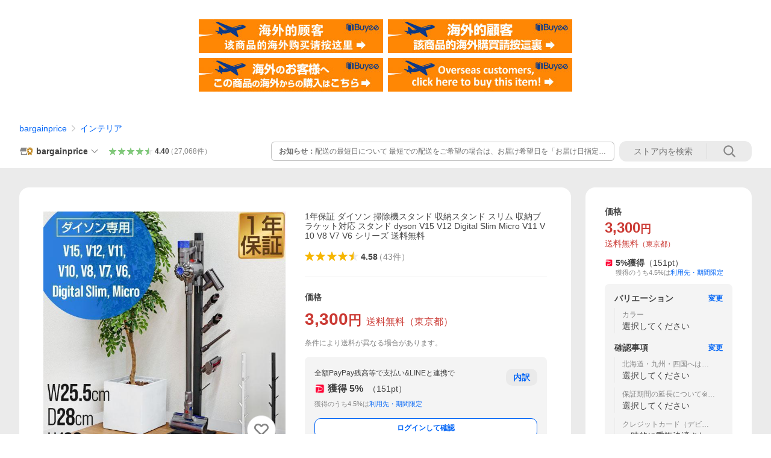

--- FILE ---
content_type: text/html; charset=utf-8
request_url: https://store.shopping.yahoo.co.jp/onedollar8/ys-a16853.html
body_size: 67990
content:
<!DOCTYPE html><html><head><meta charSet="utf-8"/><link rel="stylesheet" href="https://s.yimg.jp/images/shp_shared_parts/v2/2.0.230/css/pc/style.css" charSet="utf-8"/><meta name="viewport" content="width=1054"/><title>1年保証 ダイソン 掃除機スタンド 収納スタンド スリム 収納ブラケット対応 スタンド dyson V15 V12 Digital Slim Micro V11 V10 V8 V7 V6 シリーズ 送料無料 : bargainprice - 通販 - Yahoo!ショッピング</title><meta name="description" content="bargainpriceの1年保証 ダイソン 掃除機スタンド 収納スタンド スリム 収納ブラケット対応 スタンド dyson V15 V12 Digital Slim Micro V11 V10 V8 V7 V6 シリーズ 送料無料:ys-a16853ならYahoo!ショッピング！ランキングや口コミも豊富なネット通販。LINEアカウント連携でPayPayポイント毎日5%（上限あり）スマホアプリも充実で毎日どこからでも気になる商品をその場でお求めいただけます。"/><link rel="canonical" href="https://store.shopping.yahoo.co.jp/onedollar8/ys-a16853.html"/><meta property="og:title" content="1年保証 ダイソン 掃除機スタンド 収納スタンド スリム 収納ブラケット対応 スタンド dyson V15 V12 Digital Slim Micro V11 V10 V8 V7 V6 シリーズ 送料無料 : bargainprice - 通販 - Yahoo!ショッピング"/><meta property="og:type" content="product"/><meta property="og:url" content="https://store.shopping.yahoo.co.jp/onedollar8/ys-a16853.html"/><meta property="og:image" content="https://item-shopping.c.yimg.jp/i/n/onedollar8_ys-a16853"/><meta property="og:site_name" content="Yahoo!ショッピング"/><meta property="og:description" content="シンプルで美しい佇まい&lt;br&gt;ダイソン製コードレスクリーナーを すっきりと収納できるスタンド。&lt;br&gt;無駄な装飾のない シンプルで美しいデザインです。&lt;br&gt;&lt;br&gt;専用ツールをまとめて収納&lt;br&gt;合計6個のフックが付属。クリーナー本体と専用ツールを まとめて収納可能です。&lt;br&gt;&lt;br&gt;左右どちらにも取付可能&lt;br&gt;フックは左右どちらにも取付可能。片側にまとめる、交互に付けるなどお好みで変更できます。&lt;br&gt;フックはドライバー1本で取付でき、取付場所を変更するのも簡単です。&lt;br&gt;&lt;br&gt;スリム&amp;amp;コンパクト設計&lt;br&gt;スリムでコンパクトな設計によりお部屋にあっても景観を損ねず、設置スペースも小さく済みます。&lt;br&gt;幅25.5cm×奥行28cm&lt;br&gt;&lt;br&gt;コードは隠してすっきりと&lt;br&gt;充電コードは背面に隠せる造りなので引っ掛かったりする心配もなく、見た目もすっきりとしています。&lt;br&gt;コードクリップ×2個付属&lt;br&gt;&lt;br&gt;頑丈なスチール製&lt;br&gt;スチール製のボディはスリムながら 安定性と耐久性があり、安心してお使いいただけます。&lt;br&gt;指紋や汚れが付きにくい 粉体塗装が施されているので お手入れも簡単です。&lt;br&gt;&lt;br&gt;[店舗管理用] ys-a16853 ホワイト=a20185 ブラック=a07308"/><meta property="og:locale" content="ja_JP"/><meta property="og:image:type" content="image/jpeg"/><meta property="og:image:width" content="600"/><meta property="og:image:height" content="600"/><meta property="fb:admins" content="41576"/><meta property="fb:app_id" content="318715938194286"/><meta property="product:product_link" content="https://store.shopping.yahoo.co.jp/onedollar8/ys-a16853.html"/><meta property="product:price:amount" content="3300"/><meta property="product:price:currency" content="JPY"/><meta name="twitter:card" content="summary_large_image"/><meta name="twitter:site" content="yahoo_shopping"/><meta name="twitter:creator" content="yahoo_shopping"/><meta name="twitter:image" content="https://item-shopping.c.yimg.jp/i/n/onedollar8_ys-a16853"/><meta name="twitter:label1" content="価格"/><meta name="twitter:data1" content="3300"/><meta name="twitter:label2" content="ストア名"/><meta name="twitter:data2" content="bargainprice"/><meta itemProp="priceCurrency" content="JPY"/><meta itemProp="price" content="3300"/><meta itemProp="ratingValue" content="4.58"/><meta name="next-head-count" content="10"/><meta http-equiv="X-UA-Compatible" content="IE=edge"/><meta name="format-detection" content="telephone=no"/><script>
              var TLDataContext = {
                ual : {
                  pageview : {
                    opttype : 'pc',
                    content_id : 'onedollar8_ys-a16853',
                    id_type : 'shopping',
                    nopv : 'false',
                    mtestid : '',
                    ss_join_id : '',
                    ss_join_id_type : '',
                    hierarchy_id : '2080349094'
                  },
                  search : ''
                }
              };</script><script async="" src="https://s.yimg.jp/images/commerce/js/libs/jquery/core/3.6.0/jquery.min.js"></script><script id="lineAdvertisementBaseTag">
                  (function(g,d,o){
                    g._ltq=g._ltq||[];g._lt=g._lt||function(){g._ltq.push(arguments)};
                    var h=location.protocol==='https:'?'https://d.line-scdn.net':'http://d.line-cdn.net';
                    var s=d.createElement('script');s.async=1;
                    s.src=o||h+'/n/line_tag/public/release/v1/lt.js';
                    var t=d.getElementsByTagName('script')[0];t.parentNode.insertBefore(s,t);
                      })(window, document);
                  _lt('init', {
                    customerType: 'lap',
                    tagId: '9656521e-1b67-4bb4-8293-ccea7547df0d'
                  });
                  _lt('send', 'pv', ['9656521e-1b67-4bb4-8293-ccea7547df0d']);
                  </script><noscript><img height="1" width="1" style="display:none" src="https://tr.line.me/tag.gif?c_t=lap&amp;t_id=9656521e-1b67-4bb4-8293-ccea7547df0d&amp;e=pv&amp;noscript=1"/></noscript><link rel="preload" href="https://s.yimg.jp/images/shp_front/syene-front/prod/202601270953/_next/static/css/pages/_app.css" as="style"/><link rel="stylesheet" href="https://s.yimg.jp/images/shp_front/syene-front/prod/202601270953/_next/static/css/pages/_app.css" data-n-g=""/><link rel="preload" href="https://s.yimg.jp/images/shp_front/syene-front/prod/202601270953/_next/static/css/17.css" as="style"/><link rel="stylesheet" href="https://s.yimg.jp/images/shp_front/syene-front/prod/202601270953/_next/static/css/17.css"/><link rel="preload" href="https://s.yimg.jp/images/shp_front/syene-front/prod/202601270953/_next/static/css/4639.css" as="style"/><link rel="stylesheet" href="https://s.yimg.jp/images/shp_front/syene-front/prod/202601270953/_next/static/css/4639.css"/><link rel="preload" href="https://s.yimg.jp/images/shp_front/syene-front/prod/202601270953/_next/static/css/6829.css" as="style"/><link rel="stylesheet" href="https://s.yimg.jp/images/shp_front/syene-front/prod/202601270953/_next/static/css/6829.css"/><link rel="preload" href="https://s.yimg.jp/images/shp_front/syene-front/prod/202601270953/_next/static/css/2582.css" as="style"/><link rel="stylesheet" href="https://s.yimg.jp/images/shp_front/syene-front/prod/202601270953/_next/static/css/2582.css"/><link rel="preload" href="https://s.yimg.jp/images/shp_front/syene-front/prod/202601270953/_next/static/css/3167.css" as="style"/><link rel="stylesheet" href="https://s.yimg.jp/images/shp_front/syene-front/prod/202601270953/_next/static/css/3167.css"/><link rel="preload" href="https://s.yimg.jp/images/shp_front/syene-front/prod/202601270953/_next/static/css/7547.css" as="style"/><link rel="stylesheet" href="https://s.yimg.jp/images/shp_front/syene-front/prod/202601270953/_next/static/css/7547.css"/><link rel="preload" href="https://s.yimg.jp/images/shp_front/syene-front/prod/202601270953/_next/static/css/1207.css" as="style"/><link rel="stylesheet" href="https://s.yimg.jp/images/shp_front/syene-front/prod/202601270953/_next/static/css/1207.css"/><noscript data-n-css=""></noscript><script defer="" nomodule="" src="https://s.yimg.jp/images/shp_front/syene-front/prod/202601270953/_next/static/chunks/polyfills-42372ed130431b0a.js"></script><script id="ual" src="https://s.yimg.jp/images/ds/managed/1/managed-ual.min.js?tk=e8a95dd8-c2f5-45a4-911a-3524b82a6610&amp;service=shopping" defer="" data-nscript="beforeInteractive"></script><script src="https://s.yimg.jp/images/shp-delivery/utils/1.0/ptahLinkParamsUpdater.js" defer="" data-nscript="beforeInteractive"></script><script src="https://s.yimg.jp/images/shp-delivery/utils/1.1/ptahGlobalCommon.js" defer="" data-nscript="beforeInteractive"></script><script defer="" src="https://s.yimg.jp/images/ds/cl/ds-custom-logger-2.1.1.min.js" data-nscript="beforeInteractive"></script><script defer="" src="https://s.yimg.jp/images/shp_front/syene-front/prod/202601270953/_next/static/chunks/26770aaf.js"></script><script defer="" src="https://s.yimg.jp/images/shp_front/syene-front/prod/202601270953/_next/static/chunks/a2c29f49.js"></script><script defer="" src="https://s.yimg.jp/images/shp_front/syene-front/prod/202601270953/_next/static/chunks/3197.js"></script><script defer="" src="https://s.yimg.jp/images/shp_front/syene-front/prod/202601270953/_next/static/chunks/2064.js"></script><script defer="" src="https://s.yimg.jp/images/shp_front/syene-front/prod/202601270953/_next/static/chunks/9451.js"></script><script defer="" src="https://s.yimg.jp/images/shp_front/syene-front/prod/202601270953/_next/static/chunks/6899.js"></script><script defer="" src="https://s.yimg.jp/images/shp_front/syene-front/prod/202601270953/_next/static/chunks/7848.js"></script><script defer="" src="https://s.yimg.jp/images/shp_front/syene-front/prod/202601270953/_next/static/chunks/6642.js"></script><script defer="" src="https://s.yimg.jp/images/shp_front/syene-front/prod/202601270953/_next/static/chunks/6421.js"></script><script defer="" src="https://s.yimg.jp/images/shp_front/syene-front/prod/202601270953/_next/static/chunks/3226.js"></script><script defer="" src="https://s.yimg.jp/images/shp_front/syene-front/prod/202601270953/_next/static/chunks/6411.js"></script><script defer="" src="https://s.yimg.jp/images/shp_front/syene-front/prod/202601270953/_next/static/chunks/4186.js"></script><script defer="" src="https://s.yimg.jp/images/shp_front/syene-front/prod/202601270953/_next/static/chunks/4547.js"></script><script defer="" src="https://s.yimg.jp/images/shp_front/syene-front/prod/202601270953/_next/static/chunks/5791.js"></script><script defer="" src="https://s.yimg.jp/images/shp_front/syene-front/prod/202601270953/_next/static/chunks/4968.js"></script><script defer="" src="https://s.yimg.jp/images/shp_front/syene-front/prod/202601270953/_next/static/chunks/5866.js"></script><script defer="" src="https://s.yimg.jp/images/shp_front/syene-front/prod/202601270953/_next/static/chunks/4270.js"></script><script defer="" src="https://s.yimg.jp/images/shp_front/syene-front/prod/202601270953/_next/static/chunks/711.js"></script><script defer="" src="https://s.yimg.jp/images/shp_front/syene-front/prod/202601270953/_next/static/chunks/2692.js"></script><script defer="" src="https://s.yimg.jp/images/shp_front/syene-front/prod/202601270953/_next/static/chunks/9761.js"></script><script defer="" src="https://s.yimg.jp/images/shp_front/syene-front/prod/202601270953/_next/static/chunks/7737.js"></script><script src="https://s.yimg.jp/images/shp_front/syene-front/prod/202601270953/_next/static/chunks/webpack.js" defer=""></script><script src="https://s.yimg.jp/images/shp_front/syene-front/prod/202601270953/_next/static/chunks/framework.js" defer=""></script><script src="https://s.yimg.jp/images/shp_front/syene-front/prod/202601270953/_next/static/chunks/main.js" defer=""></script><script src="https://s.yimg.jp/images/shp_front/syene-front/prod/202601270953/_next/static/chunks/pages/_app.js" defer=""></script><script src="https://s.yimg.jp/images/shp_front/syene-front/prod/202601270953/_next/static/chunks/5396.js" defer=""></script><script src="https://s.yimg.jp/images/shp_front/syene-front/prod/202601270953/_next/static/chunks/pages/storefront/%40sellerid%40/item/%40srid%40.js" defer=""></script><script src="https://s.yimg.jp/images/shp_front/syene-front/prod/202601270953/_next/static/202601270953/_buildManifest.js" defer=""></script><script src="https://s.yimg.jp/images/shp_front/syene-front/prod/202601270953/_next/static/202601270953/_ssgManifest.js" defer=""></script></head><body><noscript><iframe src="https://www.googletagmanager.com/ns.html?id=GTM-PWD7BRB8" height="0" width="0" style="display:none;visibility:hidden"></iframe></noscript><div id="__next"><div id="wrapper"><div class="PageFrame"><header class="PageFrame__header"><div class="CenteredContainer"><shp-masthead ssr="true" withEmg="true"><div><div class="front-delivery-display" data-ui-library-version="2.0.230" style="display:none"><link rel="stylesheet" href="https://s.yimg.jp/images/shp_shared_parts/v2/2.0.230/css/__scoped__/_frontDelivery/pc/style.css"/><div class="MastheadBeta____20230 front-delivery-reset____20230"><div class="MastheadBeta__banner____20230" id="shp_prmb" data-prmb-root="true"><div id="PRMB"></div></div><div class="MastheadBeta__body____20230" id="msthd"><div class="MastheadBeta__logo____20230"><a href="https://shopping.yahoo.co.jp/" class="MastheadBeta__logoLink____20230" data-cl-params="_cl_link:logo;_cl_position:0"><img src="https://s.yimg.jp/c/logo/f/2.0/shopping_r_34_2x.png" alt="Yahoo!ショッピング" width="238" height="34" class="ServiceLogo____20230 ServiceLogo--shopping____20230"/></a></div><div class="MastheadBeta__mainBox____20230"><p>IDでもっと便利に<a href="https://account.edit.yahoo.co.jp/registration?.src=shp&amp;.done=https://store.shopping.yahoo.co.jp/onedollar8/ys-a16853.html" rel="nofollow" data-cl-params="_cl_link:account;_cl_position:1"><em>新規取得</em></a></p><p><a href="https://login.yahoo.co.jp/config/login?.src=shp&amp;.intl=jp&amp;.done=https://store.shopping.yahoo.co.jp/onedollar8/ys-a16853.html" rel="nofollow" data-cl-params="_cl_link:account;_cl_position:2"><em>ログイン</em></a></p></div><div class="MastheadBeta__linkBox____20230"><ul class="MastheadBeta__links____20230"><li class="MastheadBeta__link____20230 MastheadBeta__link--emphasis____20230"><a href="https://www.yahoo.co.jp/" data-cl-params="_cl_link:common;_cl_position:0">Yahoo! JAPAN</a></li><li class="MastheadBeta__link____20230"><a href="https://business-ec.yahoo.co.jp/shopping/" data-cl-params="_cl_link:common;_cl_position:1">無料でお店を開こう！</a></li><li class="MastheadBeta__link____20230"><a href="https://support.yahoo-net.jp/PccShopping/s/" data-cl-params="_cl_link:common;_cl_position:2">ヘルプ</a></li></ul></div></div></div></div><div><div class="emg" data-emg="emg"><div class="emg3" data-emg="emg3"></div><div class="emg2" data-emg="emg2"></div><div class="emg1" data-emg="emg1"></div></div></div></div></shp-masthead><noscript class="JsOffAlert"><div class="JsOffAlert__body"><p class="JsOffAlert__title"><span class="JsOffAlert__titleIcon"><svg width="48" height="48" viewBox="0 0 48 48" aria-hidden="true" class="Symbol"><path fill-rule="evenodd" clip-rule="evenodd" d="M20.4818 42.2428a2.0002 2.0002 0 0 0 1.857 1.2572h2.9844a2.4999 2.4999 0 0 0 2.3212-1.5716l1.2924-3.2312a15.3906 15.3906 0 0 0 1.9641-.8144l3.5111 1.5047a2 2 0 0 0 2.202-.4241l2.3497-2.3497a2 2 0 0 0 .424-2.2021l-1.5047-3.5109c.3144-.6314.587-1.2872.8142-1.9639l3.5455-1.4181a2 2 0 0 0 1.2573-1.857v-3.3229a2.0002 2.0002 0 0 0-1.2572-1.857l-3.5455-1.4183a15.3993 15.3993 0 0 0-.8144-1.9643l1.5046-3.5106a2.0001 2.0001 0 0 0-.424-2.2021l-2.3497-2.3497a2.0001 2.0001 0 0 0-2.2021-.424l-3.5107 1.5044a15.4008 15.4008 0 0 0-1.9642-.8144l-1.4181-3.5455A2 2 0 0 0 25.6617 4.5h-3.3229a2.0001 2.0001 0 0 0-1.857 1.2572l-1.4183 3.5455c-.6768.2272-1.3328.4999-1.9643.8144l-3.5106-1.5046a2 2 0 0 0-2.2021.424l-2.3497 2.3497a2.0001 2.0001 0 0 0-.424 2.2021l1.5044 3.5107a15.401 15.401 0 0 0-.8145 1.9645l-3.5455 1.4183A2.0001 2.0001 0 0 0 4.5 22.3388v3.3229a2 2 0 0 0 1.2573 1.857l3.5455 1.4181c.2272.6768.4999 1.3327.8144 1.9641L8.6125 34.412a2 2 0 0 0 .4241 2.202l2.3497 2.3497a2 2 0 0 0 2.2021.424l3.5109-1.5047a15.412 15.412 0 0 0 1.9642.8143l1.4183 3.5455ZM16.5 24c0-4.1421 3.3579-7.5 7.5-7.5s7.5 3.3579 7.5 7.5-3.3579 7.5-7.5 7.5-7.5-3.3579-7.5-7.5Z"></path></svg></span><span class="JsOffAlert__titleText">JavaScriptが無効です</span></p><p class="JsOffAlert__help">ブラウザの設定で有効にしてください（<a href="https://support.yahoo-net.jp/noscript">設定方法</a>）</p></div></noscript><shp-message-header ssr="true"><div></div></shp-message-header><shp-search-header ssr="true"><div><div class="front-delivery-display" data-ui-library-version="2.0.230" style="display:none"><link rel="stylesheet" href="https://s.yimg.jp/images/shp_shared_parts/v2/2.0.230/css/__scoped__/_frontDelivery/pc/style.css"/><div class="SearchHeader____20230 front-delivery-reset____20230"><div data-search-header-main="true" class="SearchHeader__main____20230"><div class="SearchHeader__item____20230"><div class="SearchHeader__searchBoxWrapper____20230"><div class="SearchBox____20230"><form id="h_srch" class="SearchBox__form____20230" role="search" action="https://shopping.yahoo.co.jp/search"><div class="SearchBox__main____20230 SearchBox__main--gray____20230"><input type="search" placeholder="何をお探しですか？" name="p" autoComplete="off" aria-label="検索キーワード" class="SearchBox__inputField____20230" value=""/><div class="SearchBox__optionTriggerWrapper____20230"><button type="button" class="Button____20230 Button--blackTransparent____20230 SearchBox__optionTrigger____20230" data-cl-params="_cl_link:srchcond;_cl_position:0"><span><span class="SearchBox__optionButton____20230"><svg width="48" height="48" viewBox="0 0 48 48" aria-hidden="true" class="Symbol____20230 SearchBox__optionIcon____20230"><path fill-rule="evenodd" clip-rule="evenodd" d="M36 22H26V12c0-1.104-.896-2-2-2s-2 .896-2 2v10H12c-1.104 0-2 .896-2 2s.896 2 2 2h10v10c0 1.104.896 2 2 2s2-.896 2-2V26h10c1.104 0 2-.896 2-2s-.896-2-2-2Z"></path></svg><span class="SearchBox__optionText____20230">こだわり条件</span></span></span></button></div><div class="SearchBox__submitButtonWrapper____20230"><button type="submit" class="Button____20230 Button--blackTransparent____20230 SearchBox__submitButton____20230"><span><svg width="48" height="48" viewBox="0 0 48 48" role="img" aria-label="検索する" class="Symbol____20230 SearchBox__searchIcon____20230"><path fill-rule="evenodd" clip-rule="evenodd" d="M21 32c-6.075 0-11-4.925-11-11s4.925-11 11-11 11 4.925 11 11-4.925 11-11 11Zm20.414 6.586-8.499-8.499C34.842 27.563 36 24.421 36 21c0-8.284-6.716-15-15-15-8.284 0-15 6.716-15 15 0 8.284 6.716 15 15 15 3.42 0 6.563-1.157 9.086-3.085l8.5 8.499c.781.781 2.047.781 2.828 0 .781-.781.781-2.047 0-2.828Z"></path></svg></span></button></div></div><input type="hidden" name="aq" value=""/><input type="hidden" name="oq" value=""/><input type="hidden" name="sc_i" value="shopping-pc-web-search-suggest-h_srch-srchbtn-sgstfrom---h_srch-kwd"/></form></div></div><ul id="h_nav" class="SearchHeader__nav____20230"><li class="SearchHeader__navItem____20230"><div role="status" style="visibility:hidden" class="SearchHeader__addedItems____20230"><div role="img" class="SearchHeader__addedItemsImage____20230"><div style="visibility:hidden" class="SearchHeader__addedItem____20230 SearchHeader__addedItem--first____20230" aria-hidden="true"><p class="SearchHeader__addedItemMessage____20230">カートに追加しました</p><div class="SearchHeader__addedItemBody____20230"></div></div><div style="visibility:hidden" class="SearchHeader__addedItem____20230 SearchHeader__addedItem--second____20230"></div><div style="visibility:hidden" class="SearchHeader__addedItem____20230 SearchHeader__addedItem--third____20230"></div></div></div><a href="https://order.shopping.yahoo.co.jp/cgi-bin/cart-form?sc_i=shp_pc_store-item_searchBox_cart" class="SearchHeader__navItemInner____20230" rel="nofollow" aria-label="カート" data-cl-params="_cl_link:cart;_cl_position:0"><svg width="48" height="48" viewBox="0 0 48 48" aria-hidden="true" class="Symbol____20230 SearchHeader__navItemIcon____20230"><path d="M7 6c-1.1046 0-2 .8954-2 2s.8954 2 2 2h2.7944l4.1232 15.3879c.0161.0602.0348.119.0559.1763l-1.3888 4.5425c-.2002.6549-.0478 1.3334.3486 1.8316C13.2695 32.57 13.9345 33 14.7 33h22c1.1046 0 2-.8954 2-2s-.8954-2-2-2H17.1059l.9172-3H36.7c1.0541 0 1.9178-.8155 1.9945-1.85a2.5028 2.5028 0 0 0 .0155-.0486l3.216-10.5193c.323-1.0563-.2715-2.1744-1.3278-2.4974A1.9963 1.9963 0 0 0 39.9005 11H14.2034l-.8221-3.0682a2.01 2.01 0 0 0-.1217-.3337C13.0736 6.6861 12.2669 6 11.3 6H7ZM18 42c2.2091 0 4-1.7909 4-4 0-2.2091-1.7909-4-4-4-2.2091 0-4 1.7909-4 4 0 2.2091 1.7909 4 4 4ZM38 38c0 2.2091-1.7909 4-4 4-2.2091 0-4-1.7909-4-4 0-2.2091 1.7909-4 4-4 2.2091 0 4 1.7909 4 4Z"></path></svg><span aria-hidden="true" class="SearchHeader__navItemText____20230">カート</span></a></li><li class="SearchHeader__navItem____20230"><a href="https://shopping.yahoo.co.jp/my/wishlist/item?sc_i=shp_pc_store-item_searchBox_watchlist" class="SearchHeader__navItemInner____20230" rel="nofollow" data-cl-params="_cl_link:fav;_cl_position:0"><svg width="48" height="48" viewBox="0 0 48 48" aria-hidden="true" class="Symbol____20230 SearchHeader__navItemIcon____20230"><path fill-rule="evenodd" clip-rule="evenodd" d="M39.4013 11.5708c-3.465-3.428-9.084-3.428-12.55 0l-2.851 2.82-2.852-2.82c-3.465-3.428-9.084-3.428-12.55 0-3.465 3.425-3.465 8.981 0 12.407l2.853 2.821-.001.001 12.195 12.055c.195.194.514.194.71 0l1.04-1.029c.001 0 .001 0 .001-.001l11.153-11.025-.001-.001 2.853-2.821c3.465-3.426 3.465-8.982 0-12.407Z"></path></svg><span class="SearchHeader__navItemText____20230">お気に入り</span></a></li><li class="SearchHeader__navItem____20230"><a href="https://odhistory.shopping.yahoo.co.jp/cgi-bin/history-list?sc_i=shp_pc_store-item_searchBox_order_history" class="SearchHeader__navItemInner____20230" rel="nofollow" data-cl-params="_cl_link:ordhist;_cl_position:0"><svg width="48" height="48" viewBox="0 0 48 48" aria-hidden="true" class="Symbol____20230 SearchHeader__navItemIcon____20230"><path d="M9.1322 26C10.11 33.3387 16.3938 39 24 39c8.2843 0 15-6.7157 15-15S32.2843 9 24 9c-4.6514 0-8.8083 2.1171-11.5596 5.4404l2.8525 2.8525c.63.63.1838 1.7071-.7071 1.7071H6c-.5523 0-1-.4477-1-1V9.4142c0-.8909 1.0771-1.337 1.7071-.707l2.895 2.8948C13.0862 7.5593 18.2442 5 24 5c10.4934 0 19 8.5066 19 19s-8.5066 19-19 19c-9.8179 0-17.8966-7.4467-18.896-17h4.0282Z"></path><path d="M29.8653 17.1217c.3174-.6951.0599-1.5306-.6153-1.9205-.7174-.4142-1.6348-.1684-2.049.5491l-3.2012 5.5437-3.2008-5.5437-.0781-.1217c-.4433-.6224-1.2957-.8172-1.9709-.4274-.7174.4142-.9632 1.3316-.549 2.0491L21.5208 23h-1.9537C18.7015 23 18 23.6715 18 24.5s.7015 1.5 1.5671 1.5h2.9327v1h-2.9327C18.7015 27 18 27.6715 18 28.5s.7015 1.5 1.5671 1.5h2.9327l.0002 3.5c0 .829.671 1.5 1.5 1.5s1.5-.671 1.5-1.5l-.0002-3.5h2.9333c.8655 0 1.567-.6715 1.567-1.5s-.7015-1.5-1.567-1.5h-2.9333v-1h2.9333c.8655 0 1.567-.6715 1.567-1.5s-.7015-1.5-1.567-1.5h-1.9543l3.3202-5.7497.0663-.1286Z"></path></svg><span class="SearchHeader__navItemText____20230">注文履歴</span></a></li><li class="SearchHeader__navItem____20230"><a href="https://shopping.yahoo.co.jp/my/new?sc_i=shp_pc_store-item_searchBox_newinfo" class="SearchHeader__navItemInner____20230" rel="nofollow" aria-label="新着情報" data-cl-params="_cl_link:newinfo;_cl_position:0"><svg width="48" height="48" viewBox="0 0 48 48" aria-hidden="true" class="Symbol____20230 SearchHeader__navItemIcon____20230"><path d="m40.7925 32.314.1401.1172c1.453 1.218 1.25 2.751.413 3.745-.838.993-2.35.824-2.35.824H9.0046s-1.512.169-2.35-.824c-.837-.994-1.04-2.527.413-3.745l.14-.1172c1.45-1.2123 3.5398-2.9597 5.219-7.2088.691-1.7477.9939-4.1123 1.3039-6.5333.4685-3.6573.9534-7.4435 2.8181-9.4267 3.217-3.42 7.451-3.14 7.451-3.14s4.235-.28 7.452 3.14c1.8646 1.9832 2.3495 5.7694 2.818 9.4267.3101 2.421.6129 4.7856 1.304 6.5333 1.6791 4.2491 3.7689 5.9965 5.2189 7.2088ZM23.9999 42.005c-2.052 0-3.81-1.237-4.581-3.005h9.162c-.77 1.768-2.529 3.005-4.581 3.005Z"></path></svg><span aria-hidden="true" class="SearchHeader__navItemText____20230">新着情報</span></a></li><li class="SearchHeader__navItem____20230"><a href="https://shopping.yahoo.co.jp/my?sc_i=shp_pc_store-item_searchBox_my" class="SearchHeader__navItemInner____20230" rel="nofollow" data-cl-params="_cl_link:myshp;_cl_position:0"><svg width="48" height="48" viewBox="0 0 48 48" aria-hidden="true" class="Symbol____20230 SearchHeader__navItemIcon____20230"><path fill-rule="evenodd" clip-rule="evenodd" d="M21.9997 28.0001a39.938 39.938 0 0 1 4.001.2042L26.0001 42l-18.9944.0001c-.593 0-1.058-.527-1.001-1.144l.0516-.5166c.0098-.0923.0203-.1875.0314-.2853l.075-.6171c.014-.1075.0286-.2172.044-.3289l.1021-.691c.3915-2.486 1.1519-5.6067 2.593-7.0861 2.186-2.2467 7.135-3.0716 11.0379-3.2761l.7187-.0313.6885-.0179c.2239-.0039.4418-.0057.6528-.0057ZM40.5001 39c.8285 0 1.5.6716 1.5 1.5s-.6715 1.5-1.5 1.5h-11c-.8284 0-1.5-.6716-1.5-1.5s.6716-1.5 1.5-1.5h11Zm0-5c.8285 0 1.5.6716 1.5 1.5s-.6715 1.5-1.5 1.5h-11c-.8284 0-1.5-.6716-1.5-1.5s.6716-1.5 1.5-1.5h11Zm0-5c.8285 0 1.5.6716 1.5 1.5s-.6715 1.5-1.5 1.5h-11c-.8284 0-1.5-.6716-1.5-1.5s.6716-1.5 1.5-1.5h11Zm-18.5-23c4.418 0 8 3.996 8 8.918 0 4.922-2.864 11.082-8 11.082-5.226 0-8-6.16-8-11.082 0-4.922 3.581-8.918 8-8.918Z"></path></svg><span class="SearchHeader__navItemText____20230">マイページ</span></a></li></ul></div></div></div></div></div></shp-search-header><div class="styles_northBuyee__IjJ96"><ul class="styles_list__m_hlb"><li><a href="https://buyee.jp/item/yahoo/shopping/onedollar8_ys-a16853?lang=chs&amp;rc=yshop" rel="nofollow"><img alt="使用buyee从海外购买yahoo网站购物的商品" loading="lazy" width="306" height="56" decoding="async" data-nimg="1" style="color:transparent" src="https://s.yimg.jp/images/shp_edit/other/business/20140325/buyee_ban_ys_04_chs.jpg"/></a></li><li><a href="https://buyee.jp/item/yahoo/shopping/onedollar8_ys-a16853?lang=cht&amp;rc=yshop" rel="nofollow"><img alt="使用Buyee從海外購買yahoo網站購物的商品" loading="lazy" width="306" height="56" decoding="async" data-nimg="1" style="color:transparent" src="https://s.yimg.jp/images/shp_edit/other/business/20140325/buyee_ban_ys_04_cht.jpg"/></a></li><li><a href="https://buyee.jp/item/yahoo/shopping/onedollar8_ys-a16853?lang=jp&amp;rc=yshop" rel="nofollow"><img alt="Buyeeでヤフーショッピングの商品を海外から購入" loading="lazy" width="306" height="56" decoding="async" data-nimg="1" style="color:transparent" src="https://s.yimg.jp/images/shp_edit/other/business/20140325/buyee_ban_ys_04_jp.jpg"/></a></li><li><a href="https://buyee.jp/item/yahoo/shopping/onedollar8_ys-a16853?lang=en&amp;rc=yshop" rel="nofollow"><img alt="Using Buyee makes you enable shopping at Yahoo! Japan Shopping from overseas." loading="lazy" width="306" height="56" decoding="async" data-nimg="1" style="color:transparent" src="https://s.yimg.jp/images/shp_edit/other/business/20140325/buyee_ban_ys_04_en.jpg"/></a></li></ul></div><shp-crm-coupon ssr="true"><div><div class="front-delivery-display" data-ui-library-version="2.0.230" style="display:none"><link rel="stylesheet" href="https://s.yimg.jp/images/shp_shared_parts/v2/2.0.230/css/__scoped__/_frontDelivery/pc/style.css"/><div id="crmcp" class="CrmRibbon____20230 front-delivery-reset____20230 mdPtahCrmRibbon"><div class="CrmRibbon__inner____20230"><p class="CrmRibbon__text____20230"><span class="LineClamp____20230" style="-webkit-line-clamp:1">アプリで使える最大半額クーポン配布中！　アプリ初回限定　ログインして確認</span></p><p class="CrmRibbon__note____20230">※利用条件あり</p><p class="CrmRibbon__button____20230"><a href="https://shopping.yahoo.co.jp/promotion/coupon/limited/debut_app/?sc_i=shp_crm_notice_CRMPLUS-E-2025-043819" class="CrmRibbon__buttonLink____20230" rel="nofollow" data-cl-params="_cl_link:cpdetail;_cl_position:0;crmpid:174839;crmppid:174839|WEB_SHP_PRDDTL_PC_1;crmpbid:174839|174839_CTRL;crmpsid:174839|JSON_PC_OBTAINEDHEADER_1;crmlgcid:0"><span class="CrmRibbon__buttonInner____20230"><span class="CrmRibbon__buttonText____20230">詳細はこちら</span><svg width="20" height="48" viewBox="0 0 20 48" aria-hidden="true" class="Symbol____20230 CrmRibbon__buttonIcon____20230"><path fill-rule="evenodd" clip-rule="evenodd" d="M19.417 22.5815 3.4136 6.5836c-.778-.7781-2.052-.7781-2.83 0-.7781.7782-.7781 2.0515 0 2.8287L15.1758 24 .5835 38.5874c-.778.7782-.778 2.0515 0 2.8297.778.7772 2.052.7772 2.83 0L19.417 25.4192c.39-.3901.584-.9052.583-1.4193.001-.5142-.193-1.0283-.583-1.4184Z"></path></svg></span></a></p></div></div></div></div></shp-crm-coupon><shp-penetrate-banner ssr="true" isPpkStore="true" productCategoryId="31610"><div><div></div></div></shp-penetrate-banner><div id="bclst" class="target_modules"><div class="Breadcrumb styles_breadcrumb__vEAPQ"><ul class="Breadcrumb__list"><li class="Breadcrumb__item"><a class="Breadcrumb__link" href="https://store.shopping.yahoo.co.jp/onedollar8/" rel="">bargainprice</a></li><li class="Breadcrumb__item"><span class="Breadcrumb__arrowIconWrapper"><svg width="20" height="48" viewBox="0 0 20 48" aria-hidden="true" class="Symbol Breadcrumb__arrowIcon"><path fill-rule="evenodd" clip-rule="evenodd" d="M19.417 22.5815 3.4136 6.5836c-.778-.7781-2.052-.7781-2.83 0-.7781.7782-.7781 2.0515 0 2.8287L15.1758 24 .5835 38.5874c-.778.7782-.778 2.0515 0 2.8297.778.7772 2.052.7772 2.83 0L19.417 25.4192c.39-.3901.584-.9052.583-1.4193.001-.5142-.193-1.0283-.583-1.4184Z"></path></svg></span><a class="Breadcrumb__link" href="https://store.shopping.yahoo.co.jp/onedollar8/interior.html" rel="">インテリア</a></li></ul><script type="application/ld+json">{"@context":"https://schema.org","@type":"BreadcrumbList","itemListElement":[{"@type":"ListItem","position":1,"item":{"@id":"https://store.shopping.yahoo.co.jp/onedollar8/","name":"bargainprice"}},{"@type":"ListItem","position":2,"item":{"@id":"https://store.shopping.yahoo.co.jp/onedollar8/interior.html","name":"インテリア"}}]}</script></div></div><shp-affiliates-bar ssr="true"><div></div></shp-affiliates-bar><div id="top_inf" class="styles_storeSignboard__kngF2 target_modules"><div class="styles_info__BFU4v"><div class="styles_infoItem__RgSbY"><svg width="73" height="48" viewBox="0 0 73 48" fill="none" aria-hidden="true" class="Symbol styles_storeIcon__xRtxs" data-testid="goodStoreGoldBadge"><path d="M12 38h24v-8.7627a19.6462 19.6462 0 0 0 4 5.4873V40c0 1.0543-.8158 1.9177-1.8506 1.9941L38 42H10c-1.1046 0-2-.8954-2-2V28h4v10ZM38 6l.7578 1.7656C35.7917 11.205 34 15.6914 34 20.5898c0 .2811.0069.5607.0186.8389A5.065 5.065 0 0 1 34 21c0 2.7614-2.2386 5-5 5s-5-2.2386-5-5c0 2.7614-2.2386 5-5 5s-5-2.2386-5-5c0 2.7614-2.2386 5-5 5s-5-2.2386-5-5a4.982 4.982 0 0 1 .419-2.0029L10 6h28Z" fill="#868686"></path><path fill-rule="evenodd" clip-rule="evenodd" d="M65.125 20.5897c0 6.4575-5.2047 11.6924-11.625 11.6924s-11.625-5.2349-11.625-11.6924c0-6.4574 5.2047-11.6923 11.625-11.6923s11.625 5.2349 11.625 11.6923Zm-8.782-3.4824-2.8446-5.774-2.8414 5.774-6.3601.9241 4.6023 4.4945-1.0868 6.3459 5.686-2.9985 5.6893 2.9985-1.0869-6.3459 4.6023-4.4945-6.3601-.9241Z" fill="#B97904"></path><path fill-rule="evenodd" clip-rule="evenodd" d="M69 20.5897c0 5.3584-2.6878 10.0853-6.7812 12.8914V43L53.5 39.1026 44.7812 43v-9.5189C40.6878 30.675 38 25.9481 38 20.5897 38 11.9798 44.9396 5 53.5 5S69 11.9798 69 20.5897Zm-2.4219 0c0 7.2647-5.8553 13.1539-13.0781 13.1539-7.2228 0-13.0781-5.8892-13.0781-13.1539 0-7.2646 5.8553-13.1538 13.0781-13.1538 7.2228 0 13.0781 5.8892 13.0781 13.1538Z" fill="#B97904"></path></svg><div class="styles_storeNames__5uAsP"><span class="styles_storeName__ceQTF">bargainprice</span></div><svg width="48" height="48" viewBox="0 0 48 48" aria-hidden="true" class="Symbol styles_arrowIcon__9Cl9D" data-testid="storeBadge"><path fill-rule="evenodd" clip-rule="evenodd" d="M24 29.1761 9.4123 14.5842c-.7771-.7789-2.0515-.7789-2.8287 0-.7781.778-.7781 2.051 0 2.83l15.998 16.0028c.3901.39.9043.584 1.4184.583.5141.001 1.0283-.193 1.4184-.583l15.998-16.0028c.7781-.779.7781-2.052 0-2.83-.7772-.7789-2.0516-.7789-2.8288 0L24 29.1761Z"></path></svg></div><a href="https://shopping.yahoo.co.jp/store_rating/onedollar8/store/review/" data-cl-params="_cl_link:storerat;_cl_position:0;"><span class="Review Review--store styles_review__NNUlu"><span class="Review__stars" role="img" aria-label="5点中4.4点の評価"><span class="Review__starWrapper"><span class="Review__star Review__star--colored"><svg width="48" height="48" viewBox="0 0 48 48" aria-hidden="true" class="Symbol"><path fill-rule="evenodd" clip-rule="evenodd" d="M34.655 42.5567 24 34.8537l-10.655 7.703c-.183.133-.398.199-.613.199-.217 0-.436-.068-.62-.205a1.0627 1.0627 0 0 1-.377-1.183l4.087-12.582-10.432-8.49c-.346-.283-.478-.794-.33-1.217.148-.422.545-.745.99-.745h12.856l4.103-11.649c.149-.423.546-.685.99-.685.445 0 .842.253.991.675l4.104 11.659H41.95c.445 0 .842.323.9899.745.148.423.0161.914-.3299 1.197l-10.4321 8.501 4.087 12.586c.1411.435-.0109.915-.3769 1.185-.185.137-.403.208-.621.208-.2141 0-.429-.066-.612-.199Z"></path></svg></span></span><span class="Review__starWrapper"><span class="Review__star Review__star--colored"><svg width="48" height="48" viewBox="0 0 48 48" aria-hidden="true" class="Symbol"><path fill-rule="evenodd" clip-rule="evenodd" d="M34.655 42.5567 24 34.8537l-10.655 7.703c-.183.133-.398.199-.613.199-.217 0-.436-.068-.62-.205a1.0627 1.0627 0 0 1-.377-1.183l4.087-12.582-10.432-8.49c-.346-.283-.478-.794-.33-1.217.148-.422.545-.745.99-.745h12.856l4.103-11.649c.149-.423.546-.685.99-.685.445 0 .842.253.991.675l4.104 11.659H41.95c.445 0 .842.323.9899.745.148.423.0161.914-.3299 1.197l-10.4321 8.501 4.087 12.586c.1411.435-.0109.915-.3769 1.185-.185.137-.403.208-.621.208-.2141 0-.429-.066-.612-.199Z"></path></svg></span></span><span class="Review__starWrapper"><span class="Review__star Review__star--colored"><svg width="48" height="48" viewBox="0 0 48 48" aria-hidden="true" class="Symbol"><path fill-rule="evenodd" clip-rule="evenodd" d="M34.655 42.5567 24 34.8537l-10.655 7.703c-.183.133-.398.199-.613.199-.217 0-.436-.068-.62-.205a1.0627 1.0627 0 0 1-.377-1.183l4.087-12.582-10.432-8.49c-.346-.283-.478-.794-.33-1.217.148-.422.545-.745.99-.745h12.856l4.103-11.649c.149-.423.546-.685.99-.685.445 0 .842.253.991.675l4.104 11.659H41.95c.445 0 .842.323.9899.745.148.423.0161.914-.3299 1.197l-10.4321 8.501 4.087 12.586c.1411.435-.0109.915-.3769 1.185-.185.137-.403.208-.621.208-.2141 0-.429-.066-.612-.199Z"></path></svg></span></span><span class="Review__starWrapper"><span class="Review__star Review__star--colored"><svg width="48" height="48" viewBox="0 0 48 48" aria-hidden="true" class="Symbol"><path fill-rule="evenodd" clip-rule="evenodd" d="M34.655 42.5567 24 34.8537l-10.655 7.703c-.183.133-.398.199-.613.199-.217 0-.436-.068-.62-.205a1.0627 1.0627 0 0 1-.377-1.183l4.087-12.582-10.432-8.49c-.346-.283-.478-.794-.33-1.217.148-.422.545-.745.99-.745h12.856l4.103-11.649c.149-.423.546-.685.99-.685.445 0 .842.253.991.675l4.104 11.659H41.95c.445 0 .842.323.9899.745.148.423.0161.914-.3299 1.197l-10.4321 8.501 4.087 12.586c.1411.435-.0109.915-.3769 1.185-.185.137-.403.208-.621.208-.2141 0-.429-.066-.612-.199Z"></path></svg></span></span><span class="Review__starWrapper"><span class="Review__starHalf"><svg width="48" height="48" viewBox="0 0 48 48" aria-hidden="true" class="Symbol"><path fill-rule="evenodd" clip-rule="evenodd" d="M23.9995 6c-.445 0-.841.262-.99.685l-4.104 11.6479H6.0495c-.445 0-.842.324-.989.746-.149.423-.017.934.33 1.216l10.432 8.491-4.088 12.582c-.141.435.011.912.377 1.183a1.0412 1.0412 0 0 0 1.233.006l10.655-7.703V5.9999Z"></path></svg></span><span class="Review__star"><svg width="48" height="48" viewBox="0 0 48 48" aria-hidden="true" class="Symbol"><path fill-rule="evenodd" clip-rule="evenodd" d="M34.655 42.5567 24 34.8537l-10.655 7.703c-.183.133-.398.199-.613.199-.217 0-.436-.068-.62-.205a1.0627 1.0627 0 0 1-.377-1.183l4.087-12.582-10.432-8.49c-.346-.283-.478-.794-.33-1.217.148-.422.545-.745.99-.745h12.856l4.103-11.649c.149-.423.546-.685.99-.685.445 0 .842.253.991.675l4.104 11.659H41.95c.445 0 .842.323.9899.745.148.423.0161.914-.3299 1.197l-10.4321 8.501 4.087 12.586c.1411.435-.0109.915-.3769 1.185-.185.137-.403.208-.621.208-.2141 0-.429-.066-.612-.199Z"></path></svg></span></span></span><span class="Review__average" aria-hidden="true">4.40</span><span class="Review__count Review__count--hasBrackets">（<!-- -->27,068<!-- -->件<!-- -->）</span></span></a></div><div class="styles_actions__4siz5"><div class="Popover"><button type="button" class="styles_storeInfoButton__MKFNw" data-cl-params="_cl_module:frmstr;_cl_link:storeinf;_cl_position:0;"><span class="LineClamp" style="-webkit-line-clamp:1"><em>お知らせ：</em>配送の最短日について
最短での配送をご希望の場合は、お届け希望日を「お届け日指定なし」のままでご注文ください。
※配送状況で変更となる場合がございます。誠に恐れ入りますが、何卒ご了承のほどお願い申し上げます。</span></button></div><form action="https://store.shopping.yahoo.co.jp/onedollar8/search.html#CentSrchFilter1" class="styles_searchForm__cBG7f"><div class="styles_search__Mesa1"><input type="search" name="p" placeholder="ストア内を検索" class="styles_searchInput__j0p5C" value=""/><button data-cl-params="_cl_link:strsrc;_cl_position:0;" type="submit" class="styles_searchSubmit__IkC0Y"><svg width="48" height="48" viewBox="0 0 48 48" aria-hidden="true" class="Symbol styles_searchSymbol__NX6T3"><path fill-rule="evenodd" clip-rule="evenodd" d="M21 32c-6.075 0-11-4.925-11-11s4.925-11 11-11 11 4.925 11 11-4.925 11-11 11Zm20.414 6.586-8.499-8.499C34.842 27.563 36 24.421 36 21c0-8.284-6.716-15-15-15-8.284 0-15 6.716-15 15 0 8.284 6.716 15 15 15 3.42 0 6.563-1.157 9.086-3.085l8.5 8.499c.781.781 2.047.781 2.828 0 .781-.781.781-2.047 0-2.828Z"></path></svg></button></div></form></div></div><div id="" class="styles_navigationHeaderWrapper__devu_ styles_isHide__7HfxV target_modules" data-testid="navigationHeaderWrapper"><div class="styles_navigationHeader__po4Fc"><ul class="styles_storeItemsWrapper__lg0iV"><li class="styles_storeItems__I_zIE"><div class="styles_item__s4yYM"><a href="https://store.shopping.yahoo.co.jp/onedollar8/" class="styles_itemName__1weU8 styles_storeTopLink__dmWsM" data-cl-params="_cl_link:str_top;_cl_position:0;">ストアトップを見る</a></div><div class="styles_item__s4yYM"><a href="https://store.shopping.yahoo.co.jp/onedollar8/info.html" class="styles_itemName__1weU8" data-cl-params="_cl_link:strinfo1;_cl_position:0;">会社概要</a></div><div class="styles_item__s4yYM"><a href="https://talk.shopping.yahoo.co.jp/contact/onedollar8#item=ys-a16853" class="styles_itemName__1weU8" target="_blank" rel="nofollow" data-cl-params="_cl_link:strcnt2;_cl_position:0">問い合わせ</a></div></li><li class="styles_storeItems__I_zIE"><button type="button" class="Button Button--blackTinted styles_storeActionButton__LOlpq" data-cl-params="_cl_link:addstore;_cl_position:0;ext_act:store_fav;"><span><span><svg width="48" height="48" viewBox="0 0 48 48" aria-hidden="true" class="Symbol"><path fill-rule="evenodd" clip-rule="evenodd" d="M39.4013 11.5708c-3.465-3.428-9.084-3.428-12.55 0l-2.851 2.82-2.852-2.82c-3.465-3.428-9.084-3.428-12.55 0-3.465 3.425-3.465 8.981 0 12.407l2.853 2.821-.001.001 12.195 12.055c.195.194.514.194.71 0l1.04-1.029c.001 0 .001 0 .001-.001l11.153-11.025-.001-.001 2.853-2.821c3.465-3.426 3.465-8.982 0-12.407Z"></path></svg>ストアをお気に入り</span></span></button></li></ul><ul class="styles_items__MyrDT"><li class="styles_item__s4yYM"><button class="styles_itemName__1weU8" data-cl-params="_cl_link:strcnt1;_cl_position:0">カテゴリ<svg width="48" height="48" viewBox="0 0 48 48" aria-hidden="true" class="Symbol styles_arrowIcon__Eg7M2"><path fill-rule="evenodd" clip-rule="evenodd" d="M24 29.1761 9.4123 14.5842c-.7771-.7789-2.0515-.7789-2.8287 0-.7781.778-.7781 2.051 0 2.83l15.998 16.0028c.3901.39.9043.584 1.4184.583.5141.001 1.0283-.193 1.4184-.583l15.998-16.0028c.7781-.779.7781-2.052 0-2.83-.7772-.7789-2.0516-.7789-2.8288 0L24 29.1761Z"></path></svg></button></li></ul></div></div></div></header><main class="PageFrame__main styles_pageFrameMain__daq5k"><div class="CenteredContainer"><div class="target_modules" id="sbcd_stk"><a data-cl-params="_cl_link:slct_sku;_cl_position:0;" style="display:none"></a></div><div class="Column styles_column__rXrB7"><div class="Column__left styles_leftColumn__DgMBH"><div class="styles_firstViewColumn__LDLp5"><div class="styles_mainViewColumn__CbRsz"><div class="styles_mainImage__liol7"><div id="itemImage"></div><div id="itmbasic" class="styles_itemImage__PUwH_ styles_sticky__T9bqO target_modules"><div class="styles_itemMainImage__zB0vg"><div class="splide" aria-label="商品画像"><div class="splide__track"><ul class="splide__list"><li class="splide__slide"><button type="button" class="styles_imageWrapper__pC3P4"><span style="box-sizing:border-box;display:inline-block;overflow:hidden;width:initial;height:initial;background:none;opacity:1;border:0;margin:0;padding:0;position:relative;max-width:100%"><span style="box-sizing:border-box;display:block;width:initial;height:initial;background:none;opacity:1;border:0;margin:0;padding:0;max-width:100%"><img style="display:block;max-width:100%;width:initial;height:initial;background:none;opacity:1;border:0;margin:0;padding:0" alt="" aria-hidden="true" src="data:image/svg+xml,%3csvg%20xmlns=%27http://www.w3.org/2000/svg%27%20version=%271.1%27%20width=%27600%27%20height=%27600%27/%3e"/></span><img alt="1年保証 ダイソン 掃除機スタンド 収納スタンド スリム 収納ブラケット対応 スタンド dyson V15 V12 Digital Slim Micro V11 V10 V8 V7 V6 シリーズ 送料無料 | " src="https://item-shopping.c.yimg.jp/i/n/onedollar8_ys-a16853" decoding="async" data-nimg="intrinsic" class="styles_image__Q5O03" style="position:absolute;top:0;left:0;bottom:0;right:0;box-sizing:border-box;padding:0;border:none;margin:auto;display:block;width:0;height:0;min-width:100%;max-width:100%;min-height:100%;max-height:100%"/></span></button></li><li class="splide__slide"><button type="button" class="styles_imageWrapper__pC3P4"><span style="box-sizing:border-box;display:inline-block;overflow:hidden;width:initial;height:initial;background:none;opacity:1;border:0;margin:0;padding:0;position:relative;max-width:100%"><span style="box-sizing:border-box;display:block;width:initial;height:initial;background:none;opacity:1;border:0;margin:0;padding:0;max-width:100%"><img style="display:block;max-width:100%;width:initial;height:initial;background:none;opacity:1;border:0;margin:0;padding:0" alt="" aria-hidden="true" src="data:image/svg+xml,%3csvg%20xmlns=%27http://www.w3.org/2000/svg%27%20version=%271.1%27%20width=%27600%27%20height=%27600%27/%3e"/></span><img alt="1年保証 ダイソン 掃除機スタンド 収納スタンド スリム 収納ブラケット対応 スタンド dyson V15 V12 Digital Slim Micro V11 V10 V8 V7 V6 シリーズ 送料無料 |  | 01" src="https://item-shopping.c.yimg.jp/i/n/onedollar8_ys-a16853_1_d_20250411105926" decoding="async" data-nimg="intrinsic" class="styles_image__Q5O03" style="position:absolute;top:0;left:0;bottom:0;right:0;box-sizing:border-box;padding:0;border:none;margin:auto;display:block;width:0;height:0;min-width:100%;max-width:100%;min-height:100%;max-height:100%"/></span></button></li><li class="splide__slide"><button type="button" class="styles_imageWrapper__pC3P4"><span style="box-sizing:border-box;display:inline-block;overflow:hidden;width:initial;height:initial;background:none;opacity:1;border:0;margin:0;padding:0;position:relative;max-width:100%"><span style="box-sizing:border-box;display:block;width:initial;height:initial;background:none;opacity:1;border:0;margin:0;padding:0;max-width:100%"><img style="display:block;max-width:100%;width:initial;height:initial;background:none;opacity:1;border:0;margin:0;padding:0" alt="" aria-hidden="true" src="data:image/svg+xml,%3csvg%20xmlns=%27http://www.w3.org/2000/svg%27%20version=%271.1%27%20width=%27600%27%20height=%27600%27/%3e"/></span><img alt="1年保証 ダイソン 掃除機スタンド 収納スタンド スリム 収納ブラケット対応 スタンド dyson V15 V12 Digital Slim Micro V11 V10 V8 V7 V6 シリーズ 送料無料 |  | 02" src="https://item-shopping.c.yimg.jp/i/n/onedollar8_ys-a16853_2_d_20250411105926" decoding="async" data-nimg="intrinsic" class="styles_image__Q5O03" style="position:absolute;top:0;left:0;bottom:0;right:0;box-sizing:border-box;padding:0;border:none;margin:auto;display:block;width:0;height:0;min-width:100%;max-width:100%;min-height:100%;max-height:100%"/></span></button></li><li class="splide__slide"><button type="button" class="styles_imageWrapper__pC3P4"><span style="box-sizing:border-box;display:inline-block;overflow:hidden;width:initial;height:initial;background:none;opacity:1;border:0;margin:0;padding:0;position:relative;max-width:100%"><span style="box-sizing:border-box;display:block;width:initial;height:initial;background:none;opacity:1;border:0;margin:0;padding:0;max-width:100%"><img style="display:block;max-width:100%;width:initial;height:initial;background:none;opacity:1;border:0;margin:0;padding:0" alt="" aria-hidden="true" src="data:image/svg+xml,%3csvg%20xmlns=%27http://www.w3.org/2000/svg%27%20version=%271.1%27%20width=%27600%27%20height=%27600%27/%3e"/></span><img alt="1年保証 ダイソン 掃除機スタンド 収納スタンド スリム 収納ブラケット対応 スタンド dyson V15 V12 Digital Slim Micro V11 V10 V8 V7 V6 シリーズ 送料無料 |  | 03" src="https://item-shopping.c.yimg.jp/i/n/onedollar8_ys-a16853_3_d_20250411105927" decoding="async" data-nimg="intrinsic" class="styles_image__Q5O03" style="position:absolute;top:0;left:0;bottom:0;right:0;box-sizing:border-box;padding:0;border:none;margin:auto;display:block;width:0;height:0;min-width:100%;max-width:100%;min-height:100%;max-height:100%"/></span></button></li><li class="splide__slide"><button type="button" class="styles_imageWrapper__pC3P4"><span style="box-sizing:border-box;display:inline-block;overflow:hidden;width:initial;height:initial;background:none;opacity:1;border:0;margin:0;padding:0;position:relative;max-width:100%"><span style="box-sizing:border-box;display:block;width:initial;height:initial;background:none;opacity:1;border:0;margin:0;padding:0;max-width:100%"><img style="display:block;max-width:100%;width:initial;height:initial;background:none;opacity:1;border:0;margin:0;padding:0" alt="" aria-hidden="true" src="data:image/svg+xml,%3csvg%20xmlns=%27http://www.w3.org/2000/svg%27%20version=%271.1%27%20width=%27600%27%20height=%27600%27/%3e"/></span><img alt="1年保証 ダイソン 掃除機スタンド 収納スタンド スリム 収納ブラケット対応 スタンド dyson V15 V12 Digital Slim Micro V11 V10 V8 V7 V6 シリーズ 送料無料 |  | 04" src="https://item-shopping.c.yimg.jp/i/n/onedollar8_ys-a16853_4_d_20250411105927" decoding="async" data-nimg="intrinsic" class="styles_image__Q5O03" style="position:absolute;top:0;left:0;bottom:0;right:0;box-sizing:border-box;padding:0;border:none;margin:auto;display:block;width:0;height:0;min-width:100%;max-width:100%;min-height:100%;max-height:100%"/></span></button></li><li class="splide__slide"><button type="button" class="styles_imageWrapper__pC3P4"><span style="box-sizing:border-box;display:inline-block;overflow:hidden;width:initial;height:initial;background:none;opacity:1;border:0;margin:0;padding:0;position:relative;max-width:100%"><span style="box-sizing:border-box;display:block;width:initial;height:initial;background:none;opacity:1;border:0;margin:0;padding:0;max-width:100%"><img style="display:block;max-width:100%;width:initial;height:initial;background:none;opacity:1;border:0;margin:0;padding:0" alt="" aria-hidden="true" src="data:image/svg+xml,%3csvg%20xmlns=%27http://www.w3.org/2000/svg%27%20version=%271.1%27%20width=%27600%27%20height=%27600%27/%3e"/></span><img alt="1年保証 ダイソン 掃除機スタンド 収納スタンド スリム 収納ブラケット対応 スタンド dyson V15 V12 Digital Slim Micro V11 V10 V8 V7 V6 シリーズ 送料無料 |  | 05" src="https://item-shopping.c.yimg.jp/i/n/onedollar8_ys-a16853_5_d_20250411105927" decoding="async" data-nimg="intrinsic" class="styles_image__Q5O03" style="position:absolute;top:0;left:0;bottom:0;right:0;box-sizing:border-box;padding:0;border:none;margin:auto;display:block;width:0;height:0;min-width:100%;max-width:100%;min-height:100%;max-height:100%"/></span></button></li><li class="splide__slide"><button type="button" class="styles_imageWrapper__pC3P4"><span style="box-sizing:border-box;display:inline-block;overflow:hidden;width:initial;height:initial;background:none;opacity:1;border:0;margin:0;padding:0;position:relative;max-width:100%"><span style="box-sizing:border-box;display:block;width:initial;height:initial;background:none;opacity:1;border:0;margin:0;padding:0;max-width:100%"><img style="display:block;max-width:100%;width:initial;height:initial;background:none;opacity:1;border:0;margin:0;padding:0" alt="" aria-hidden="true" src="data:image/svg+xml,%3csvg%20xmlns=%27http://www.w3.org/2000/svg%27%20version=%271.1%27%20width=%27600%27%20height=%27600%27/%3e"/></span><img alt="1年保証 ダイソン 掃除機スタンド 収納スタンド スリム 収納ブラケット対応 スタンド dyson V15 V12 Digital Slim Micro V11 V10 V8 V7 V6 シリーズ 送料無料 |  | 06" src="https://item-shopping.c.yimg.jp/i/n/onedollar8_ys-a16853_6_d_20250411105927" decoding="async" data-nimg="intrinsic" class="styles_image__Q5O03" style="position:absolute;top:0;left:0;bottom:0;right:0;box-sizing:border-box;padding:0;border:none;margin:auto;display:block;width:0;height:0;min-width:100%;max-width:100%;min-height:100%;max-height:100%"/></span></button></li><li class="splide__slide"><button type="button" class="styles_imageWrapper__pC3P4"><span style="box-sizing:border-box;display:inline-block;overflow:hidden;width:initial;height:initial;background:none;opacity:1;border:0;margin:0;padding:0;position:relative;max-width:100%"><span style="box-sizing:border-box;display:block;width:initial;height:initial;background:none;opacity:1;border:0;margin:0;padding:0;max-width:100%"><img style="display:block;max-width:100%;width:initial;height:initial;background:none;opacity:1;border:0;margin:0;padding:0" alt="" aria-hidden="true" src="data:image/svg+xml,%3csvg%20xmlns=%27http://www.w3.org/2000/svg%27%20version=%271.1%27%20width=%27600%27%20height=%27600%27/%3e"/></span><img alt="1年保証 ダイソン 掃除機スタンド 収納スタンド スリム 収納ブラケット対応 スタンド dyson V15 V12 Digital Slim Micro V11 V10 V8 V7 V6 シリーズ 送料無料 |  | 07" src="https://item-shopping.c.yimg.jp/i/n/onedollar8_ys-a16853_7_d_20250411105928" decoding="async" data-nimg="intrinsic" class="styles_image__Q5O03" style="position:absolute;top:0;left:0;bottom:0;right:0;box-sizing:border-box;padding:0;border:none;margin:auto;display:block;width:0;height:0;min-width:100%;max-width:100%;min-height:100%;max-height:100%"/></span></button></li><li class="splide__slide"><button type="button" class="styles_imageWrapper__pC3P4"><span style="box-sizing:border-box;display:inline-block;overflow:hidden;width:initial;height:initial;background:none;opacity:1;border:0;margin:0;padding:0;position:relative;max-width:100%"><span style="box-sizing:border-box;display:block;width:initial;height:initial;background:none;opacity:1;border:0;margin:0;padding:0;max-width:100%"><img style="display:block;max-width:100%;width:initial;height:initial;background:none;opacity:1;border:0;margin:0;padding:0" alt="" aria-hidden="true" src="data:image/svg+xml,%3csvg%20xmlns=%27http://www.w3.org/2000/svg%27%20version=%271.1%27%20width=%27600%27%20height=%27600%27/%3e"/></span><img alt="1年保証 ダイソン 掃除機スタンド 収納スタンド スリム 収納ブラケット対応 スタンド dyson V15 V12 Digital Slim Micro V11 V10 V8 V7 V6 シリーズ 送料無料 |  | 08" src="https://item-shopping.c.yimg.jp/i/n/onedollar8_ys-a16853_8_d_20250411105928" decoding="async" data-nimg="intrinsic" class="styles_image__Q5O03" style="position:absolute;top:0;left:0;bottom:0;right:0;box-sizing:border-box;padding:0;border:none;margin:auto;display:block;width:0;height:0;min-width:100%;max-width:100%;min-height:100%;max-height:100%"/></span></button></li><li class="splide__slide"><button type="button" class="styles_imageWrapper__pC3P4"><span style="box-sizing:border-box;display:inline-block;overflow:hidden;width:initial;height:initial;background:none;opacity:1;border:0;margin:0;padding:0;position:relative;max-width:100%"><span style="box-sizing:border-box;display:block;width:initial;height:initial;background:none;opacity:1;border:0;margin:0;padding:0;max-width:100%"><img style="display:block;max-width:100%;width:initial;height:initial;background:none;opacity:1;border:0;margin:0;padding:0" alt="" aria-hidden="true" src="data:image/svg+xml,%3csvg%20xmlns=%27http://www.w3.org/2000/svg%27%20version=%271.1%27%20width=%27600%27%20height=%27600%27/%3e"/></span><img alt="1年保証 ダイソン 掃除機スタンド 収納スタンド スリム 収納ブラケット対応 スタンド dyson V15 V12 Digital Slim Micro V11 V10 V8 V7 V6 シリーズ 送料無料 |  | 09" src="https://item-shopping.c.yimg.jp/i/n/onedollar8_ys-a16853_9_d_20250411105926" decoding="async" data-nimg="intrinsic" class="styles_image__Q5O03" style="position:absolute;top:0;left:0;bottom:0;right:0;box-sizing:border-box;padding:0;border:none;margin:auto;display:block;width:0;height:0;min-width:100%;max-width:100%;min-height:100%;max-height:100%"/></span></button></li></ul></div></div><div class="styles_itemFavoriteButton__PvU8w"><div id="itmbasic" class="target_modules"><button type="button" aria-label="お気に入りリストに商品を追加する" class="styles_itemFavoriteButton__FWgi4 styles_border__WvHjt cl-noclick-log" data-cl-params="_cl_module:itmbasic;_cl_link:fav;_cl_position:0:regi:0"><svg width="48" height="48" viewBox="0 0 48 48" aria-hidden="true" class="Symbol styles_itemFavoriteIcon__zECvE"><path fill-rule="evenodd" clip-rule="evenodd" d="M15.887 12.9871c-1.517 0-3.034.5571-4.188 1.6713C10.604 15.7146 10 17.1129 10 18.5952c0 1.4833.604 2.8825 1.699 3.9387L24 34.3951l12.302-11.8612C37.397 21.4777 38 20.0785 38 18.5952c0-1.4823-.603-2.8806-1.697-3.9368-2.309-2.2284-6.07-2.2274-8.379 0l-2.536 2.4445c-.773.7471-2.002.7471-2.775 0l-2.536-2.4445c-1.155-1.1142-2.672-1.6713-4.19-1.6713ZM24 39c-.613 0-1.225-.23-1.703-.6901L8.921 25.4135C7.037 23.5961 6 21.1747 6 18.5952c0-2.5795 1.038-5 2.922-6.8163 3.841-3.7057 10.091-3.7047 13.932 0L24 12.8841l1.148-1.1052c3.842-3.7057 10.092-3.7047 13.931 0C40.962 13.5952 42 16.0157 42 18.5952c0 2.5795-1.037 5.0009-2.921 6.8183L25.703 38.3099C25.226 38.77 24.613 39 24 39Z"></path></svg></button></div></div></div><ul class="styles_thumbnailItems__DGa51" data-testid="thumbnails"><li class="styles_thumbnailItem__HvPYa"><button type="button" class="styles_thumbnailButton__jiQLU styles_isCurrent__rysWY" data-cl-params="_cl_link:itmimg;_cl_position:1"><span style="box-sizing:border-box;display:inline-block;overflow:hidden;width:initial;height:initial;background:none;opacity:1;border:0;margin:0;padding:0;position:relative;max-width:100%"><span style="box-sizing:border-box;display:block;width:initial;height:initial;background:none;opacity:1;border:0;margin:0;padding:0;max-width:100%"><img style="display:block;max-width:100%;width:initial;height:initial;background:none;opacity:1;border:0;margin:0;padding:0" alt="" aria-hidden="true" src="data:image/svg+xml,%3csvg%20xmlns=%27http://www.w3.org/2000/svg%27%20version=%271.1%27%20width=%27600%27%20height=%27600%27/%3e"/></span><img alt="1年保証 ダイソン 掃除機スタンド 収納スタンド スリム 収納ブラケット対応 スタンド dyson V15 V12 Digital Slim Micro V11 V10 V8 V7 V6 シリーズ 送料無料｜01" src="[data-uri]" decoding="async" data-nimg="intrinsic" class="styles_thumbnailImage__Exom_" style="position:absolute;top:0;left:0;bottom:0;right:0;box-sizing:border-box;padding:0;border:none;margin:auto;display:block;width:0;height:0;min-width:100%;max-width:100%;min-height:100%;max-height:100%"/><noscript><img alt="1年保証 ダイソン 掃除機スタンド 収納スタンド スリム 収納ブラケット対応 スタンド dyson V15 V12 Digital Slim Micro V11 V10 V8 V7 V6 シリーズ 送料無料｜01" loading="lazy" decoding="async" data-nimg="intrinsic" style="position:absolute;top:0;left:0;bottom:0;right:0;box-sizing:border-box;padding:0;border:none;margin:auto;display:block;width:0;height:0;min-width:100%;max-width:100%;min-height:100%;max-height:100%" class="styles_thumbnailImage__Exom_" src="https://item-shopping.c.yimg.jp/i/n/onedollar8_ys-a16853"/></noscript></span></button></li><li class="styles_thumbnailItem__HvPYa"><button type="button" class="styles_thumbnailButton__jiQLU" data-cl-params="_cl_link:itmimg;_cl_position:2"><span style="box-sizing:border-box;display:inline-block;overflow:hidden;width:initial;height:initial;background:none;opacity:1;border:0;margin:0;padding:0;position:relative;max-width:100%"><span style="box-sizing:border-box;display:block;width:initial;height:initial;background:none;opacity:1;border:0;margin:0;padding:0;max-width:100%"><img style="display:block;max-width:100%;width:initial;height:initial;background:none;opacity:1;border:0;margin:0;padding:0" alt="" aria-hidden="true" src="data:image/svg+xml,%3csvg%20xmlns=%27http://www.w3.org/2000/svg%27%20version=%271.1%27%20width=%27600%27%20height=%27600%27/%3e"/></span><img alt="1年保証 ダイソン 掃除機スタンド 収納スタンド スリム 収納ブラケット対応 スタンド dyson V15 V12 Digital Slim Micro V11 V10 V8 V7 V6 シリーズ 送料無料｜02" src="[data-uri]" decoding="async" data-nimg="intrinsic" class="styles_thumbnailImage__Exom_" style="position:absolute;top:0;left:0;bottom:0;right:0;box-sizing:border-box;padding:0;border:none;margin:auto;display:block;width:0;height:0;min-width:100%;max-width:100%;min-height:100%;max-height:100%"/><noscript><img alt="1年保証 ダイソン 掃除機スタンド 収納スタンド スリム 収納ブラケット対応 スタンド dyson V15 V12 Digital Slim Micro V11 V10 V8 V7 V6 シリーズ 送料無料｜02" loading="lazy" decoding="async" data-nimg="intrinsic" style="position:absolute;top:0;left:0;bottom:0;right:0;box-sizing:border-box;padding:0;border:none;margin:auto;display:block;width:0;height:0;min-width:100%;max-width:100%;min-height:100%;max-height:100%" class="styles_thumbnailImage__Exom_" src="https://item-shopping.c.yimg.jp/i/n/onedollar8_ys-a16853_1_d_20250411105926"/></noscript></span></button></li><li class="styles_thumbnailItem__HvPYa"><button type="button" class="styles_thumbnailButton__jiQLU" data-cl-params="_cl_link:itmimg;_cl_position:3"><span style="box-sizing:border-box;display:inline-block;overflow:hidden;width:initial;height:initial;background:none;opacity:1;border:0;margin:0;padding:0;position:relative;max-width:100%"><span style="box-sizing:border-box;display:block;width:initial;height:initial;background:none;opacity:1;border:0;margin:0;padding:0;max-width:100%"><img style="display:block;max-width:100%;width:initial;height:initial;background:none;opacity:1;border:0;margin:0;padding:0" alt="" aria-hidden="true" src="data:image/svg+xml,%3csvg%20xmlns=%27http://www.w3.org/2000/svg%27%20version=%271.1%27%20width=%27600%27%20height=%27600%27/%3e"/></span><img alt="1年保証 ダイソン 掃除機スタンド 収納スタンド スリム 収納ブラケット対応 スタンド dyson V15 V12 Digital Slim Micro V11 V10 V8 V7 V6 シリーズ 送料無料｜03" src="[data-uri]" decoding="async" data-nimg="intrinsic" class="styles_thumbnailImage__Exom_" style="position:absolute;top:0;left:0;bottom:0;right:0;box-sizing:border-box;padding:0;border:none;margin:auto;display:block;width:0;height:0;min-width:100%;max-width:100%;min-height:100%;max-height:100%"/><noscript><img alt="1年保証 ダイソン 掃除機スタンド 収納スタンド スリム 収納ブラケット対応 スタンド dyson V15 V12 Digital Slim Micro V11 V10 V8 V7 V6 シリーズ 送料無料｜03" loading="lazy" decoding="async" data-nimg="intrinsic" style="position:absolute;top:0;left:0;bottom:0;right:0;box-sizing:border-box;padding:0;border:none;margin:auto;display:block;width:0;height:0;min-width:100%;max-width:100%;min-height:100%;max-height:100%" class="styles_thumbnailImage__Exom_" src="https://item-shopping.c.yimg.jp/i/n/onedollar8_ys-a16853_2_d_20250411105926"/></noscript></span></button></li><li class="styles_thumbnailItem__HvPYa"><button type="button" class="styles_thumbnailButton__jiQLU" data-cl-params="_cl_link:itmimg;_cl_position:4"><span style="box-sizing:border-box;display:inline-block;overflow:hidden;width:initial;height:initial;background:none;opacity:1;border:0;margin:0;padding:0;position:relative;max-width:100%"><span style="box-sizing:border-box;display:block;width:initial;height:initial;background:none;opacity:1;border:0;margin:0;padding:0;max-width:100%"><img style="display:block;max-width:100%;width:initial;height:initial;background:none;opacity:1;border:0;margin:0;padding:0" alt="" aria-hidden="true" src="data:image/svg+xml,%3csvg%20xmlns=%27http://www.w3.org/2000/svg%27%20version=%271.1%27%20width=%27600%27%20height=%27600%27/%3e"/></span><img alt="1年保証 ダイソン 掃除機スタンド 収納スタンド スリム 収納ブラケット対応 スタンド dyson V15 V12 Digital Slim Micro V11 V10 V8 V7 V6 シリーズ 送料無料｜04" src="[data-uri]" decoding="async" data-nimg="intrinsic" class="styles_thumbnailImage__Exom_" style="position:absolute;top:0;left:0;bottom:0;right:0;box-sizing:border-box;padding:0;border:none;margin:auto;display:block;width:0;height:0;min-width:100%;max-width:100%;min-height:100%;max-height:100%"/><noscript><img alt="1年保証 ダイソン 掃除機スタンド 収納スタンド スリム 収納ブラケット対応 スタンド dyson V15 V12 Digital Slim Micro V11 V10 V8 V7 V6 シリーズ 送料無料｜04" loading="lazy" decoding="async" data-nimg="intrinsic" style="position:absolute;top:0;left:0;bottom:0;right:0;box-sizing:border-box;padding:0;border:none;margin:auto;display:block;width:0;height:0;min-width:100%;max-width:100%;min-height:100%;max-height:100%" class="styles_thumbnailImage__Exom_" src="https://item-shopping.c.yimg.jp/i/n/onedollar8_ys-a16853_3_d_20250411105927"/></noscript></span></button></li><li class="styles_thumbnailItem__HvPYa"><button type="button" class="styles_thumbnailButton__jiQLU" data-cl-params="_cl_link:itmimg;_cl_position:5"><span style="box-sizing:border-box;display:inline-block;overflow:hidden;width:initial;height:initial;background:none;opacity:1;border:0;margin:0;padding:0;position:relative;max-width:100%"><span style="box-sizing:border-box;display:block;width:initial;height:initial;background:none;opacity:1;border:0;margin:0;padding:0;max-width:100%"><img style="display:block;max-width:100%;width:initial;height:initial;background:none;opacity:1;border:0;margin:0;padding:0" alt="" aria-hidden="true" src="data:image/svg+xml,%3csvg%20xmlns=%27http://www.w3.org/2000/svg%27%20version=%271.1%27%20width=%27600%27%20height=%27600%27/%3e"/></span><img alt="1年保証 ダイソン 掃除機スタンド 収納スタンド スリム 収納ブラケット対応 スタンド dyson V15 V12 Digital Slim Micro V11 V10 V8 V7 V6 シリーズ 送料無料｜05" src="[data-uri]" decoding="async" data-nimg="intrinsic" class="styles_thumbnailImage__Exom_" style="position:absolute;top:0;left:0;bottom:0;right:0;box-sizing:border-box;padding:0;border:none;margin:auto;display:block;width:0;height:0;min-width:100%;max-width:100%;min-height:100%;max-height:100%"/><noscript><img alt="1年保証 ダイソン 掃除機スタンド 収納スタンド スリム 収納ブラケット対応 スタンド dyson V15 V12 Digital Slim Micro V11 V10 V8 V7 V6 シリーズ 送料無料｜05" loading="lazy" decoding="async" data-nimg="intrinsic" style="position:absolute;top:0;left:0;bottom:0;right:0;box-sizing:border-box;padding:0;border:none;margin:auto;display:block;width:0;height:0;min-width:100%;max-width:100%;min-height:100%;max-height:100%" class="styles_thumbnailImage__Exom_" src="https://item-shopping.c.yimg.jp/i/n/onedollar8_ys-a16853_4_d_20250411105927"/></noscript></span></button></li><li class="styles_thumbnailItem__HvPYa"><button type="button" class="styles_thumbnailButton__jiQLU" data-cl-params="_cl_link:itmimg;_cl_position:6"><span style="box-sizing:border-box;display:inline-block;overflow:hidden;width:initial;height:initial;background:none;opacity:1;border:0;margin:0;padding:0;position:relative;max-width:100%"><span style="box-sizing:border-box;display:block;width:initial;height:initial;background:none;opacity:1;border:0;margin:0;padding:0;max-width:100%"><img style="display:block;max-width:100%;width:initial;height:initial;background:none;opacity:1;border:0;margin:0;padding:0" alt="" aria-hidden="true" src="data:image/svg+xml,%3csvg%20xmlns=%27http://www.w3.org/2000/svg%27%20version=%271.1%27%20width=%27600%27%20height=%27600%27/%3e"/></span><img alt="1年保証 ダイソン 掃除機スタンド 収納スタンド スリム 収納ブラケット対応 スタンド dyson V15 V12 Digital Slim Micro V11 V10 V8 V7 V6 シリーズ 送料無料｜06" src="[data-uri]" decoding="async" data-nimg="intrinsic" class="styles_thumbnailImage__Exom_" style="position:absolute;top:0;left:0;bottom:0;right:0;box-sizing:border-box;padding:0;border:none;margin:auto;display:block;width:0;height:0;min-width:100%;max-width:100%;min-height:100%;max-height:100%"/><noscript><img alt="1年保証 ダイソン 掃除機スタンド 収納スタンド スリム 収納ブラケット対応 スタンド dyson V15 V12 Digital Slim Micro V11 V10 V8 V7 V6 シリーズ 送料無料｜06" loading="lazy" decoding="async" data-nimg="intrinsic" style="position:absolute;top:0;left:0;bottom:0;right:0;box-sizing:border-box;padding:0;border:none;margin:auto;display:block;width:0;height:0;min-width:100%;max-width:100%;min-height:100%;max-height:100%" class="styles_thumbnailImage__Exom_" src="https://item-shopping.c.yimg.jp/i/n/onedollar8_ys-a16853_5_d_20250411105927"/></noscript></span></button></li><li class="styles_thumbnailItem__HvPYa"><button type="button" class="styles_thumbnailButton__jiQLU" data-cl-params="_cl_link:itmimg;_cl_position:7"><span style="box-sizing:border-box;display:inline-block;overflow:hidden;width:initial;height:initial;background:none;opacity:1;border:0;margin:0;padding:0;position:relative;max-width:100%"><span style="box-sizing:border-box;display:block;width:initial;height:initial;background:none;opacity:1;border:0;margin:0;padding:0;max-width:100%"><img style="display:block;max-width:100%;width:initial;height:initial;background:none;opacity:1;border:0;margin:0;padding:0" alt="" aria-hidden="true" src="data:image/svg+xml,%3csvg%20xmlns=%27http://www.w3.org/2000/svg%27%20version=%271.1%27%20width=%27600%27%20height=%27600%27/%3e"/></span><img alt="1年保証 ダイソン 掃除機スタンド 収納スタンド スリム 収納ブラケット対応 スタンド dyson V15 V12 Digital Slim Micro V11 V10 V8 V7 V6 シリーズ 送料無料｜07" src="[data-uri]" decoding="async" data-nimg="intrinsic" class="styles_thumbnailImage__Exom_" style="position:absolute;top:0;left:0;bottom:0;right:0;box-sizing:border-box;padding:0;border:none;margin:auto;display:block;width:0;height:0;min-width:100%;max-width:100%;min-height:100%;max-height:100%"/><noscript><img alt="1年保証 ダイソン 掃除機スタンド 収納スタンド スリム 収納ブラケット対応 スタンド dyson V15 V12 Digital Slim Micro V11 V10 V8 V7 V6 シリーズ 送料無料｜07" loading="lazy" decoding="async" data-nimg="intrinsic" style="position:absolute;top:0;left:0;bottom:0;right:0;box-sizing:border-box;padding:0;border:none;margin:auto;display:block;width:0;height:0;min-width:100%;max-width:100%;min-height:100%;max-height:100%" class="styles_thumbnailImage__Exom_" src="https://item-shopping.c.yimg.jp/i/n/onedollar8_ys-a16853_6_d_20250411105927"/></noscript></span></button></li><li class="styles_thumbnailItem__HvPYa"><button type="button" class="styles_thumbnailButton__jiQLU" data-cl-params="_cl_link:itmimg;_cl_position:8"><span style="box-sizing:border-box;display:inline-block;overflow:hidden;width:initial;height:initial;background:none;opacity:1;border:0;margin:0;padding:0;position:relative;max-width:100%"><span style="box-sizing:border-box;display:block;width:initial;height:initial;background:none;opacity:1;border:0;margin:0;padding:0;max-width:100%"><img style="display:block;max-width:100%;width:initial;height:initial;background:none;opacity:1;border:0;margin:0;padding:0" alt="" aria-hidden="true" src="data:image/svg+xml,%3csvg%20xmlns=%27http://www.w3.org/2000/svg%27%20version=%271.1%27%20width=%27600%27%20height=%27600%27/%3e"/></span><img alt="1年保証 ダイソン 掃除機スタンド 収納スタンド スリム 収納ブラケット対応 スタンド dyson V15 V12 Digital Slim Micro V11 V10 V8 V7 V6 シリーズ 送料無料｜08" src="[data-uri]" decoding="async" data-nimg="intrinsic" class="styles_thumbnailImage__Exom_" style="position:absolute;top:0;left:0;bottom:0;right:0;box-sizing:border-box;padding:0;border:none;margin:auto;display:block;width:0;height:0;min-width:100%;max-width:100%;min-height:100%;max-height:100%"/><noscript><img alt="1年保証 ダイソン 掃除機スタンド 収納スタンド スリム 収納ブラケット対応 スタンド dyson V15 V12 Digital Slim Micro V11 V10 V8 V7 V6 シリーズ 送料無料｜08" loading="lazy" decoding="async" data-nimg="intrinsic" style="position:absolute;top:0;left:0;bottom:0;right:0;box-sizing:border-box;padding:0;border:none;margin:auto;display:block;width:0;height:0;min-width:100%;max-width:100%;min-height:100%;max-height:100%" class="styles_thumbnailImage__Exom_" src="https://item-shopping.c.yimg.jp/i/n/onedollar8_ys-a16853_7_d_20250411105928"/></noscript></span></button></li><li class="styles_thumbnailItem__HvPYa"><button type="button" class="styles_thumbnailButton__jiQLU" data-cl-params="_cl_link:itmimg;_cl_position:9"><span style="box-sizing:border-box;display:inline-block;overflow:hidden;width:initial;height:initial;background:none;opacity:1;border:0;margin:0;padding:0;position:relative;max-width:100%"><span style="box-sizing:border-box;display:block;width:initial;height:initial;background:none;opacity:1;border:0;margin:0;padding:0;max-width:100%"><img style="display:block;max-width:100%;width:initial;height:initial;background:none;opacity:1;border:0;margin:0;padding:0" alt="" aria-hidden="true" src="data:image/svg+xml,%3csvg%20xmlns=%27http://www.w3.org/2000/svg%27%20version=%271.1%27%20width=%27600%27%20height=%27600%27/%3e"/></span><img alt="1年保証 ダイソン 掃除機スタンド 収納スタンド スリム 収納ブラケット対応 スタンド dyson V15 V12 Digital Slim Micro V11 V10 V8 V7 V6 シリーズ 送料無料｜09" src="[data-uri]" decoding="async" data-nimg="intrinsic" class="styles_thumbnailImage__Exom_" style="position:absolute;top:0;left:0;bottom:0;right:0;box-sizing:border-box;padding:0;border:none;margin:auto;display:block;width:0;height:0;min-width:100%;max-width:100%;min-height:100%;max-height:100%"/><noscript><img alt="1年保証 ダイソン 掃除機スタンド 収納スタンド スリム 収納ブラケット対応 スタンド dyson V15 V12 Digital Slim Micro V11 V10 V8 V7 V6 シリーズ 送料無料｜09" loading="lazy" decoding="async" data-nimg="intrinsic" style="position:absolute;top:0;left:0;bottom:0;right:0;box-sizing:border-box;padding:0;border:none;margin:auto;display:block;width:0;height:0;min-width:100%;max-width:100%;min-height:100%;max-height:100%" class="styles_thumbnailImage__Exom_" src="https://item-shopping.c.yimg.jp/i/n/onedollar8_ys-a16853_8_d_20250411105928"/></noscript></span></button></li><li class="styles_thumbnailItem__HvPYa"><button type="button" class="styles_thumbnailButton__jiQLU" data-cl-params="_cl_link:itmimg;_cl_position:10"><span style="box-sizing:border-box;display:inline-block;overflow:hidden;width:initial;height:initial;background:none;opacity:1;border:0;margin:0;padding:0;position:relative;max-width:100%"><span style="box-sizing:border-box;display:block;width:initial;height:initial;background:none;opacity:1;border:0;margin:0;padding:0;max-width:100%"><img style="display:block;max-width:100%;width:initial;height:initial;background:none;opacity:1;border:0;margin:0;padding:0" alt="" aria-hidden="true" src="data:image/svg+xml,%3csvg%20xmlns=%27http://www.w3.org/2000/svg%27%20version=%271.1%27%20width=%27600%27%20height=%27600%27/%3e"/></span><img alt="1年保証 ダイソン 掃除機スタンド 収納スタンド スリム 収納ブラケット対応 スタンド dyson V15 V12 Digital Slim Micro V11 V10 V8 V7 V6 シリーズ 送料無料｜10" src="[data-uri]" decoding="async" data-nimg="intrinsic" class="styles_thumbnailImage__Exom_" style="position:absolute;top:0;left:0;bottom:0;right:0;box-sizing:border-box;padding:0;border:none;margin:auto;display:block;width:0;height:0;min-width:100%;max-width:100%;min-height:100%;max-height:100%"/><noscript><img alt="1年保証 ダイソン 掃除機スタンド 収納スタンド スリム 収納ブラケット対応 スタンド dyson V15 V12 Digital Slim Micro V11 V10 V8 V7 V6 シリーズ 送料無料｜10" loading="lazy" decoding="async" data-nimg="intrinsic" style="position:absolute;top:0;left:0;bottom:0;right:0;box-sizing:border-box;padding:0;border:none;margin:auto;display:block;width:0;height:0;min-width:100%;max-width:100%;min-height:100%;max-height:100%" class="styles_thumbnailImage__Exom_" src="https://item-shopping.c.yimg.jp/i/n/onedollar8_ys-a16853_9_d_20250411105926"/></noscript></span></button></li></ul></div></div><div class="styles_mainInfo__WWgpj"><div class="styles_itemName__Cf_Kt styles_itemName__tCTR2"><p class="styles_catchCopy__yhwu9">掃除機立て 収納 壁掛け 充電 立てかけ コードレス ダイソン専用</p><p class="styles_name__u228e">1年保証 ダイソン 掃除機スタンド 収納スタンド スリム 収納ブラケット対応 スタンド dyson V15 V12 Digital Slim Micro V11 V10 V8 V7 V6 シリーズ 送料無料</p></div><div id="itmrvw" class="styles_itemReview__cc__7 target_modules"><a class="cl-nofollow styles_itemReviewLink__gB0sq" data-cl-params="_cl_link:rvwlok;_cl_position:0" href="#anchor-reviewDetail"><span class="Review styles_itemReviewReview__PL_4B"><span class="Review__stars" role="img" aria-label="5点中4.58点の評価"><span class="Review__starWrapper"><span class="Review__star Review__star--colored"><svg width="48" height="48" viewBox="0 0 48 48" aria-hidden="true" class="Symbol"><path fill-rule="evenodd" clip-rule="evenodd" d="M34.655 42.5567 24 34.8537l-10.655 7.703c-.183.133-.398.199-.613.199-.217 0-.436-.068-.62-.205a1.0627 1.0627 0 0 1-.377-1.183l4.087-12.582-10.432-8.49c-.346-.283-.478-.794-.33-1.217.148-.422.545-.745.99-.745h12.856l4.103-11.649c.149-.423.546-.685.99-.685.445 0 .842.253.991.675l4.104 11.659H41.95c.445 0 .842.323.9899.745.148.423.0161.914-.3299 1.197l-10.4321 8.501 4.087 12.586c.1411.435-.0109.915-.3769 1.185-.185.137-.403.208-.621.208-.2141 0-.429-.066-.612-.199Z"></path></svg></span></span><span class="Review__starWrapper"><span class="Review__star Review__star--colored"><svg width="48" height="48" viewBox="0 0 48 48" aria-hidden="true" class="Symbol"><path fill-rule="evenodd" clip-rule="evenodd" d="M34.655 42.5567 24 34.8537l-10.655 7.703c-.183.133-.398.199-.613.199-.217 0-.436-.068-.62-.205a1.0627 1.0627 0 0 1-.377-1.183l4.087-12.582-10.432-8.49c-.346-.283-.478-.794-.33-1.217.148-.422.545-.745.99-.745h12.856l4.103-11.649c.149-.423.546-.685.99-.685.445 0 .842.253.991.675l4.104 11.659H41.95c.445 0 .842.323.9899.745.148.423.0161.914-.3299 1.197l-10.4321 8.501 4.087 12.586c.1411.435-.0109.915-.3769 1.185-.185.137-.403.208-.621.208-.2141 0-.429-.066-.612-.199Z"></path></svg></span></span><span class="Review__starWrapper"><span class="Review__star Review__star--colored"><svg width="48" height="48" viewBox="0 0 48 48" aria-hidden="true" class="Symbol"><path fill-rule="evenodd" clip-rule="evenodd" d="M34.655 42.5567 24 34.8537l-10.655 7.703c-.183.133-.398.199-.613.199-.217 0-.436-.068-.62-.205a1.0627 1.0627 0 0 1-.377-1.183l4.087-12.582-10.432-8.49c-.346-.283-.478-.794-.33-1.217.148-.422.545-.745.99-.745h12.856l4.103-11.649c.149-.423.546-.685.99-.685.445 0 .842.253.991.675l4.104 11.659H41.95c.445 0 .842.323.9899.745.148.423.0161.914-.3299 1.197l-10.4321 8.501 4.087 12.586c.1411.435-.0109.915-.3769 1.185-.185.137-.403.208-.621.208-.2141 0-.429-.066-.612-.199Z"></path></svg></span></span><span class="Review__starWrapper"><span class="Review__star Review__star--colored"><svg width="48" height="48" viewBox="0 0 48 48" aria-hidden="true" class="Symbol"><path fill-rule="evenodd" clip-rule="evenodd" d="M34.655 42.5567 24 34.8537l-10.655 7.703c-.183.133-.398.199-.613.199-.217 0-.436-.068-.62-.205a1.0627 1.0627 0 0 1-.377-1.183l4.087-12.582-10.432-8.49c-.346-.283-.478-.794-.33-1.217.148-.422.545-.745.99-.745h12.856l4.103-11.649c.149-.423.546-.685.99-.685.445 0 .842.253.991.675l4.104 11.659H41.95c.445 0 .842.323.9899.745.148.423.0161.914-.3299 1.197l-10.4321 8.501 4.087 12.586c.1411.435-.0109.915-.3769 1.185-.185.137-.403.208-.621.208-.2141 0-.429-.066-.612-.199Z"></path></svg></span></span><span class="Review__starWrapper"><span class="Review__starHalf"><svg width="48" height="48" viewBox="0 0 48 48" aria-hidden="true" class="Symbol"><path fill-rule="evenodd" clip-rule="evenodd" d="M23.9995 6c-.445 0-.841.262-.99.685l-4.104 11.6479H6.0495c-.445 0-.842.324-.989.746-.149.423-.017.934.33 1.216l10.432 8.491-4.088 12.582c-.141.435.011.912.377 1.183a1.0412 1.0412 0 0 0 1.233.006l10.655-7.703V5.9999Z"></path></svg></span><span class="Review__star"><svg width="48" height="48" viewBox="0 0 48 48" aria-hidden="true" class="Symbol"><path fill-rule="evenodd" clip-rule="evenodd" d="M34.655 42.5567 24 34.8537l-10.655 7.703c-.183.133-.398.199-.613.199-.217 0-.436-.068-.62-.205a1.0627 1.0627 0 0 1-.377-1.183l4.087-12.582-10.432-8.49c-.346-.283-.478-.794-.33-1.217.148-.422.545-.745.99-.745h12.856l4.103-11.649c.149-.423.546-.685.99-.685.445 0 .842.253.991.675l4.104 11.659H41.95c.445 0 .842.323.9899.745.148.423.0161.914-.3299 1.197l-10.4321 8.501 4.087 12.586c.1411.435-.0109.915-.3769 1.185-.185.137-.403.208-.621.208-.2141 0-.429-.066-.612-.199Z"></path></svg></span></span></span><span class="Review__average" aria-hidden="true">4.58</span><span class="Review__count Review__count--hasBrackets">（<!-- -->43<!-- -->件<!-- -->）</span></span></a></div><div class="styles_itemPriceArea__kVrc_ target_modules" id="prcdsp" itemProp="offers" itemType="http://schema.org/Offer"><div class="styles_priceNameBlock__HrqjU"><p class="styles_priceName__oQ_QF">価格</p></div><div class="styles_priceArea__ESWve"><div class="styles_priceWrap__PCVOl"><p class="styles_price__CD3pM" itemProp="price">3,300<span class="styles_priceUnit__9b0ec">円</span></p><span class="styles_postageArea__PGSr7 styles_postageMainText__ePkwa"><span class="styles_postageFree__ZnOe3">送料無料<span>（<!-- -->東京都<!-- -->）</span></span></span></div></div><div class="styles_postageArea__PGSr7"><p class="styles_postageNotice__FZ6zK">条件により送料が異なる場合があります。</p></div></div><div class="styles_pointInformation__h8cPY target_modules" id="dis_inf"><div class="styles_pointHead__j3y4e"><div class="styles_pointHeadMainInfo__42vBg"><div class="styles_payMethodAndPointInfo__7cSiH"><p class="styles_payMethod__yM4_5">全額PayPay残高等で支払い&amp;LINEと連携で</p><div class="styles_pointInfo__sOcpQ"><div class="styles_paypayPointBlockWrap__nU16d"><span class="ServiceIcon ServiceIcon--paypaySpace styles_paypayIcon__HAqI0" role="img" aria-label="獲得できるPayPayポイント"></span><div class="styles_pointBlock__fMzST"><div class="styles_pointAndRatio__cA4Gy"><span class="styles_point__Jx83P"><span class="styles_reward__URTXq">獲得</span>5<!-- -->%</span></div><span>（<!-- -->151<!-- -->pt）</span></div></div><div class="styles_complementTextBlock__2uqh8"><p class="styles_noticeText__iRsk6">獲得のうち4.5%は<a href="https://paypay.yahoo.co.jp/guide/limited/?cpt_n=guide&amp;cpt_m=shp&amp;cpt_s=detail" data-cl-params="_cl_link:lmtd_dtl;_cl_position:0">利用先・期間限定</a></p></div></div></div><button type="button" class="Button Button--blueTinted styles_breakdownButton__9G6hj" data-cl-params="_cl_link:pointdtl;_cl_position:0;"><span>内訳</span></button></div><a href="https://login.yahoo.co.jp/config/login?.src=shp&amp;lg=jp&amp;.intl=jp&amp;.done=https%3A%2F%2Fstore.shopping.yahoo.co.jp%2Fonedollar8%2Fys-a16853.html" rel="nofollow" class="Button Button--blueOutline styles_linkButton__QTPgl" data-cl-params="_cl_link:login;_cl_position:0;pp_nlpt:0;"><span>ログインして確認</span></a></div><div class="styles_notesBlock__yqNVX"><div class="styles_notesTextWrapper__qetTV"><span class="styles_notesText__nnTI3"><span class="styles_notesWarning__EcK6l">ご注意</span>表示よりも実際の付与数・付与率が少ない場合があります（付与上限、未確定の付与等）</span><button type="button" class="styles_expandNotesTrigger__GFw4C">詳細<svg width="48" height="48" viewBox="0 0 48 48" role="img" aria-label="詳細を見る" class="Symbol styles_expandNotesTriggerIcon__ozjzb"><path fill-rule="evenodd" clip-rule="evenodd" d="M24 29.1761 9.4123 14.5842c-.7771-.7789-2.0515-.7789-2.8287 0-.7781.778-.7781 2.051 0 2.83l15.998 16.0028c.3901.39.9043.584 1.4184.583.5141.001 1.0283-.193 1.4184-.583l15.998-16.0028c.7781-.779.7781-2.052 0-2.83-.7772-.7789-2.0516-.7789-2.8288 0L24 29.1761Z"></path></svg></button></div><div class="Expand__area" style="--_Expand-initial-display:none;--_Expand-transition-duration:250ms"><ul class="styles_listNotesTextWrapper__qddpM"><li class="styles_listNotesText__Fdv5c">Yahoo!ショッピングでは合計付与率を最大48.5％（Yahoo!ショッピングのシステムによる付与の合算値※一部ストアポイントを除く）としています。内訳に「付与率調整対象」が表示される場合、合計付与率が上限に達したため付与率を調整しております。<b>注文内容の変更・キャンセルやキャンペーンへのエントリー等により、付与率調整対象と表示されていないキャンペーンで付与調整される場合があります。</b><br/>また、ご注文時点で付与率が確定しない場合は、仮計算をして調整された付与率が表示されます。正しい付与率は「獲得明細」にてご確認ください。詳細は<a style="text-decoration:none;" href="https://support.yahoo-net.jp/SccShopping/s/article/H000013464">ヘルプページ</a>をご確認ください。</li><li class="styles_listNotesText__Fdv5c">「PayPayステップ」は、付与率の基準となる他のお取引についてキャンセル等をされたことで、付与条件が未達成となる場合があります。また、PayPay残高とPayPayポイントを併用してお支払いされた場合、付与ポイントがそれぞれ計算されます。これらの場合、表示された付与数・付与率では付与されない場合があります。計算方法の詳細については<a style="text-decoration:none;" href="https://paypay.ne.jp/event/paypaystep/">PayPayステップ</a>、Yahoo!ショッピングでのPayPayステップの扱いについては<a style="text-decoration:none;" href="https://support.yahoo-net.jp/SccShopping/s/article/H000013124">ヘルプページ</a>でご確認ください。</li><li class="styles_listNotesText__Fdv5c">LINEヤフー株式会社またはPayPay株式会社が、不正行為のおそれがあると判断した場合（複数のYahoo! JAPAN IDによるお一人様によるご注文と判断した場合を含みますがこれに限られません）には、表示された付与数・付与率では付与されない場合があります。</li><li class="styles_listNotesText__Fdv5c">各特典に設定された「付与上限」を考慮した数字を表示できないケースがございます。その場合、実際の付与数・付与率は表示よりも低くなります。各特典の付与上限は、各特典の詳細ページをご確認ください。</li><li class="styles_listNotesText__Fdv5c">「ペイトク」は、Yahoo!ショッピング外での決済状況による付与上限の到達や、ペイトクの加入状況等により、表示された付与数・付与率では付与されない場合があります。計算方法の詳細についてはペイトク特典をご確認ください。</li><li class="styles_listNotesText__Fdv5c">付与数は算定過程で切り捨て計算されている場合があります。付与数と付与率に齟齬がある場合、付与数の方が正確な数字になります。</li></ul></div><p class="styles_notesText__nnTI3">原則税抜価格が対象です。特典詳細は内訳でご確認ください。</p></div></div><div class="styles_stockTable__IuEME"><p class="styles_stockTableTitle__iAE4Z">バリエーション</p><div class="styles_stockTable__tH1Vc target_modules" id="sbcd_stk"><div class="styles_stockTableDelivery__pglCB"><div class="styles_deliveryInfo__CpyS8" id="delinfo"><p class="styles_deliveryScheduleInfo__FzRh2 styles_timerModuleWrapper__ectyc"><img src="https://s.yimg.jp/images/shp_front/designAssets/logos/ds/excellentDeliveryNextDay_logo.svg" alt="翌日優良配送" width="83" height="16" class="ServiceFunction styles_goodDeliveryNextDayBadge__Pqzzi"/><span class="styles_deliveryScheduleText__MX5rD"><span class="styles_timerModule__vxF9g" data-testid="timerModule"><span class="styles_timer__tyQOW">2時間8分以内</span><span>の注文で最短<b>明日</b>お届け（東京都）</span></span></span></p><div class="styles_optionContents__20HJn"><p class="styles_optionInfo__QtAkI"><span>お届け日指定可</span></p><button class="styles_moreButton__oGKxd" data-cl-params="_cl_vmodule:delinfo;_cl_link:delidtl;_cl_position:0;cntmd:1;">詳細を見る</button></div></div></div><div class="styles_stockTableContent__dox2G"><div><div><span class="styles_optionName__Ry4n3">カラー</span><ul class="styles_optionsOneAxis__tRHFl"><li class="styles_optionItem__WMUNg styles_isUnSelected__i69si"><label class="styles_optionLabel__y2HbV"><input type="radio" name="カラー" class="styles_optionInput__e3DgD"/><div><span class="styles_optionText__pz_dv">ホワイト</span></div></label></li><li class="styles_optionItem__WMUNg styles_isUnSelected__i69si"><label class="styles_optionLabel__y2HbV"><input type="radio" name="カラー" class="styles_optionInput__e3DgD"/><div><span class="styles_optionText__pz_dv">ブラック</span></div></label></li><div id="stock-table-bottom"></div><div class="styles_tableBottomShadow__6vTuv styles_fadeIn__ImlTF"></div></ul></div></div></div></div></div><div class="styles_separator__vIwcw"></div><div class="styles_itemComment__91Qaz" data-itemcomment="true"><p class="styles_title__Vgmeu">ストアコメント</p><div class="styles_contentWrapper__0wJrE" data-itemcomment-parts="base"><div class="styles_freeSpaceWrapper__rR_mj"><div class="styles_freeSpaceContainer__q5jlF"><div class="mdFreeSpace isLoadingisExpanded styles_freeSpace__eq816"><div class="styles_content__YC3QP styles_itemCommentContent__9pBgi"><script type="text/template" data-templateiframe="true" data-testid="freeSpaceData"><a href="https://shopping.yahoo.co.jp/stores/wrap/bouncer.html?dest_path=https://8shop.jp/arrival/bar/ys-a16853" target="_blank"><img src="https://shopping.c.yimg.jp/lib/maxshare/arrival_400.gif"></a></script></div></div></div></div><p class="styles_expandMore__hECJA"><button type="button" class="styles_moreButton__LUvHy" data-itemcomment-parts="button"><span>もっと見る</span></button></p></div></div><div class="styles_anythingAppeal__QY9P3 target_modules" id="yshpinfo"><p class="styles_title__gLVM_">Yahoo!ショッピングからのオトクなお知らせ</p><div class="styles_expandArea__W4PaZ" style="height:auto" data-testid="expandArea"><ul><li class="styles_anythingAppealItem__qnNf9"><a href="https://www.paypay-card.co.jp/campaign/sign-up/web/yahoo?prem_opt=P_4002.C_StoC0002&amp;utm_source=shopping.yahoo.co.jp&amp;utm_medium=yahoo&amp;utm_campaign=shp_detailmodule" class="styles_anythingAppealLink__YNDaD" data-cl-params="_cl_link:info_bnr;_cl_position:0;cp:2"><span><span class="styles_mainText__Ho4kd LineClamp" style="-webkit-line-clamp:1"><span class="ServiceIcon ServiceIcon--paypaySpace styles_paypayIcon__UbGnC" role="img" aria-label="PayPayアイコン"></span>合計5,000円相当プレゼント！</span><span class="styles_discountArea__b48Bq"><span class="styles_immediateUseText__hHKPK">PayPayカード入会特典を使うと</span><span class="styles_originPrice__Xk2HQ">3,300<span class="styles_originPriceUnit__NQord">円</span></span><svg width="48" height="48" viewBox="0 0 48 48" aria-hidden="true" class="Symbol styles_arrowRight__RtE7e"><path fill-rule="evenodd" clip-rule="evenodd" d="M41.9597 23.6289c-.007-.035-.021-.067-.03-.102-.024-.093-.048-.187-.086-.276-.009-.021-.022-.04-.031-.061-.096-.21-.224-.409-.396-.581v-.001c-.009-.007-.019-.013-.027-.021l-12.995-13.003c-.778-.778-2.051-.778-2.83 0l-.001.001c-.776.777-.776 2.05 0 2.828l9.607 9.612H7.9997c-1.104 0-2 .895-2 2v.002c0 1.104.896 1.973 2 1.973h27.171l-9.555 9.587c-.778.778-.778 2.051 0 2.828v.001c.779.778 2.052.778 2.83 0l12.944-12.952c.008-.008.018-.013.027-.022.172-.172.299-.37.395-.579.009-.022.023-.041.032-.063.038-.089.062-.182.086-.275.009-.035.023-.067.03-.103.026-.13.04-.262.04-.395v-.003c0-.132-.014-.265-.04-.395Z"></path></svg><span class="styles_discountPrice__b2jg8">0<span class="styles_discountPriceUnit__wZ_p_">円</span></span></span><span class="styles_subText__qsCl9">うち2,000円相当は利用先・期間限定。他条件あり</span></span><span class="styles_imageWrapper__URB8g" data-testid="anythingAppealImage"><img alt="PayPayカード入会でポイントがもらえる" loading="lazy" width="62" height="36" decoding="async" data-nimg="1" style="color:transparent" src="https://www.paypay-card.co.jp/images/yjcard/paypay/campaign/bnr/apply/shp_promotion_1029_600.png"/></span></a></li></ul></div></div><div class="styles_violationReport__uPqQa target_modules" id="abuserpt"><a href="https://login.yahoo.co.jp/config/login?.src=shp&amp;lg=jp&amp;.intl=jp&amp;.done=https%3A%2F%2Fsafe.shopping.yahoo.co.jp%2Fsafe_web%2Fviolation_report%2Findex%2Fonedollar8%2Fys-a16853" class="styles_violationReportLink__66NBF" rel="nofollow" data-cl-params="_cl_link:lnk;_cl_position:0"><svg width="48" height="48" viewBox="0 0 48 48" aria-hidden="true" class="Symbol styles_exclusionSymbol__wW3jK"><path fill-rule="evenodd" clip-rule="evenodd" d="M44 24c0 11.0457-8.9543 20-20 20S4 35.0457 4 24 12.9543 4 24 4s20 8.9543 20 20ZM33.8113 36.6397C31.1019 38.7458 27.6974 40 24 40c-8.8366 0-16-7.1634-16-16 0-3.6974 1.2542-7.1019 3.3603-9.8113l22.451 22.451Zm2.8284-2.8284-22.451-22.451C16.8981 9.2542 20.3026 8 24 8c8.8366 0 16 7.1634 16 16 0 3.6974-1.2542 7.1019-3.3603 9.8113Z"></path></svg>違反申告の申請をする</a></div></div></div></div><div class="styles_secondViewColumn__9onA4"><div id="item_cf" class="styles_card__MHUl2 undefined  target_modules"><div class="ModulesHeader ModulesHeader--noBorderBottom"><div class="ModulesHeader__body"><div class="ModulesHeader__header"><div class="ModulesHeader__titleAndAccessories"><h2 class="ModulesHeader__heading">他ストアでの取り扱い（全<!-- -->3<!-- -->件）</h2><div class="ModulesHeader__side"><p class="styles_period__KbGTU">1/28 5:00<!-- -->時点</p></div></div></div></div></div><div class="styles_contents__ShKW_"><div class="styles_wrapper__BUS2G"><div><div class="styles_info__r9_Pl"><p class="styles_infoHeader__9lgfh">最安値<!-- -->（新品）</p><div class="styles_priceArea__G3b0m"><p class="styles_price__PpNHY">3,300<span class="styles_unit__Op8h4">円</span></p><p class="styles_viewing__slNIm" data-testid="newiteminfo">閲覧中</p></div></div><div class="styles_earliestDelivery__kbecn"><img src="https://s.yimg.jp/images/shp_front/designAssets/logos/ds/excellentDelivery_logo.svg" alt="優良配送" width="80" height="16" class="ServiceFunction"/><p class="styles_earliestDeliveryText__VykVb">2日以内にお届け可能な商品あり</p></div></div><a href="https://shopping.yahoo.co.jp/products/e91e9dbb88" data-cl-params="_cl_link:bestprc;_cl_position:0;" class="styles_moreText__LZANz">一覧を見る<svg width="20" height="48" viewBox="0 0 20 48" aria-hidden="true" class="Symbol styles_rightSymbol__VlrWc"><path fill-rule="evenodd" clip-rule="evenodd" d="M19.417 22.5815 3.4136 6.5836c-.778-.7781-2.052-.7781-2.83 0-.7781.7782-.7781 2.0515 0 2.8287L15.1758 24 .5835 38.5874c-.778.7782-.778 2.0515 0 2.8297.778.7772 2.052.7772 2.83 0L19.417 25.4192c.39-.3901.584-.9052.583-1.4193.001-.5142-.193-1.0283-.583-1.4184Z"></path></svg></a></div></div></div><div id="anchor-itemInfo" class="styles_card__MHUl2"><div class="ModulesHeader ModulesHeader--noBorderBottom"><div class="ModulesHeader__body"><div class="ModulesHeader__header"><div class="ModulesHeader__titleAndAccessories"><h2 class="ModulesHeader__heading">商品情報</h2></div></div></div></div><div class="styles_contents__ShKW_"><div class="styles_itemInfoDetail__Dt_sv styles_isHidden__dHuk0"><div class="styles_information__BM_iA" data-testid="information"><p>シンプルで美しい佇まい<br>ダイソン製コードレスクリーナーを すっきりと収納できるスタンド。<br>無駄な装飾のない シンプルで美しいデザインです。<br><br>専用ツールをまとめて収納<br>合計6個のフックが付属。クリーナー本体と専用ツールを まとめて収納可能です。<br><br>左右どちらにも取付可能<br>フックは左右どちらにも取付可能。片側にまとめる、交互に付けるなどお好みで変更できます。<br>フックはドライバー1本で取付でき、取付場所を変更するのも簡単です。<br><br>スリム&amp;コンパクト設計<br>スリムでコンパクトな設計によりお部屋にあっても景観を損ねず、設置スペースも小さく済みます。<br>幅25.5cm×奥行28cm<br><br>コードは隠してすっきりと<br>充電コードは背面に隠せる造りなので引っ掛かったりする心配もなく、見た目もすっきりとしています。<br>コードクリップ×2個付属<br><br>頑丈なスチール製<br>スチール製のボディはスリムながら 安定性と耐久性があり、安心してお使いいただけます。<br>指紋や汚れが付きにくい 粉体塗装が施されているので お手入れも簡単です。<br><br>[店舗管理用] ys-a16853 ホワイト=a20185 ブラック=a07308</p></div><div class="styles_freeSpace__0zTlE" data-testid="freeSpace"><div class="styles_freeSpaceWrapper__rR_mj"><div class="styles_freeSpaceContainer__q5jlF"><div class="mdFreeSpace isLoadingisExpanded styles_freeSpace__eq816"><div class="styles_content__YC3QP"><script type="text/template" data-templateiframe="true" data-testid="freeSpaceData"><link href="https://shopping.geocities.jp/onedollar8/master.css" rel="stylesheet" type="text/css"><center><table width=720px><tr><td><img src="https://shopping.c.yimg.jp/lib/maxshare/a07308_01_all.jpg" width="100%"><br><img src="https://shopping.c.yimg.jp/lib/maxshare/a07308_02_all.jpg" width="100%"><br> <img src="https://shopping.c.yimg.jp/lib/maxshare/a07308_03_all.jpg" width="100%"><br> <img src="https://shopping.c.yimg.jp/lib/maxshare/a07308_04_all.jpg" width="100%"><br> <img src="https://shopping.c.yimg.jp/lib/maxshare/a07308_05_all.jpg" width="100%"><br><img src="https://shopping.c.yimg.jp/lib/maxshare/a07308_06_all.jpg" width="100%"><br><img src="https://shopping.c.yimg.jp/lib/maxshare/a07308_07_all.jpg" width="100%"><br><img src="https://shopping.c.yimg.jp/lib/maxshare/a07308_08_all.jpg" width="100%"><br><img src="https://shopping.c.yimg.jp/lib/maxshare/a07308_09_all.jpg" width="100%"><br><img src="https://shopping.c.yimg.jp/lib/maxshare/a07308_10_all.jpg" width="100%"><br><img src="https://shopping.c.yimg.jp/lib/maxshare/a07308_11_all.jpg" width="100%"><br><img src="https://shopping.c.yimg.jp/lib/maxshare/a07308_12_all.jpg" width="100%"><br><table width="100%" border="1" bordercolor="#E5E5E5" cellpadding="10" cellspacing="0"><tr><th bgcolor="#999999"><font color="#FFFFFF">商品詳細</font></th></tr><tr><td>カラー：<br>・ホワイト<br>・ブラック</td></tr><tr><td>サイズ：<br>(約)幅25.5cm×奥行28cm×高さ130cm</td></tr><tr><td>材質：<br>スチール、プラスチック<br></td></tr><tr><td>重量：<br>(約)4.2kg</td></tr><tr><td>耐荷重：<br>(約)5kg</td></tr><tr><td>対応機種：<br>【ダイソンコードレスクリーナー】<br>V15 / V12 / V11 / V10 / V8 / V7 / V6 / Digital Slim / Micro</td></tr><tr><td>特記事項：<br> ※クリーナーの取り付けには別途収納用ブラケットが必要です。<br>  ※掃除機、収納用ブラケット、専用ツールは付属しておりません。<br>  ※絨毯の上など不安定な場所に置かないでください。転倒してケガや破損の原因となります。<br>  ※こちらの商品はお客様組み立て品となります。（組み立てにはプラスドライバーが必要となります）<br>  ※ダイソンはダイソンテクノロジーリミテッドの登録商標です。</td></tr></table><table width="100%" border="0" cellspacing="0" cellpadding="4" ><tr><td align="right">MADE IN CHINA</td></tr><tr><td align="left">※商品は、モニターによって色合いが異なって見える場合があります。 また、仕様・デザインは改良のため予告なく変更することがあります。</td></tr></table><br><hr width="720"><br></td></tr></table></center></script></div></div></div></div><div class="styles_freeSpaceWrapper__rR_mj"><div class="styles_freeSpaceContainer__q5jlF"><div class="mdFreeSpace isLoadingisExpanded styles_freeSpace__eq816"><div class="styles_content__YC3QP"><script type="text/template" data-templateiframe="true" data-testid="freeSpaceData"><center><a href=asutsuku.html#CentFreeSpace1 target=_blank><img src="https://shopping.c.yimg.jp/lib/maxshare/astk_pc_banner.jpg"></a><br><br><a href="https://shopping.yahoo.co.jp/stores/wrap/bouncer.html?dest_path=https://8shop.jp/arrival/bar/ys-a16853" target="_blank"><img src="https://shopping.c.yimg.jp/lib/maxshare/arrival_720.gif"></a><br><br><a href="https://store.shopping.yahoo.co.jp/onedollar8/guide.html#delivery-2" target="_blank"><img src="https://shopping.c.yimg.jp/lib/maxshare/postage_small_free.jpg"></a><br><br><img src="https://shopping.c.yimg.jp/lib/maxshare/add_750.jpg"><br><br><a href="https://store.shopping.yahoo.co.jp/onedollar8/grt.html#Container" target="_blank"><br><img src="https://shopping.c.yimg.jp/lib/maxshare/grt_01.jpg"></a><br><br></center></script></div></div></div></div><div class="styles_freeSpaceWrapper__rR_mj"><div class="styles_freeSpaceContainer__q5jlF"><div class="mdFreeSpace isLoadingisExpanded styles_freeSpace__eq816"><div class="styles_content__YC3QP"><script type="text/template" data-templateiframe="true" data-testid="freeSpaceData"><link href="https://shopping.geocities.jp/onedollar8/master.css" rel="stylesheet" type="text/css"><center><iframe src="https://shopping.geocities.jp/onedollar8/bp/master/lineup_rack/lineup/" class="lineup_rack" scrolling="no"></iframe><br><iframe src="https://shopping.geocities.jp/onedollar8/bp/master/bn_category/00_interior/" class="bn_category_00_interior" scrolling="no"></iframe><br><iframe src="https://shopping.geocities.jp/onedollar8/bp/master/bn_category/dustbox/" class="bn_category_dustbox" scrolling="no"></iframe><br><iframe src="https://shopping.geocities.jp/onedollar8/bp/master/bn_category/table/" class="bn_category_table" scrolling="no"></iframe><br><iframe src="https://shopping.geocities.jp/onedollar8/bp/master/bn_category/light_ceiling/" class="bn_category_light_ceiling" scrolling="no"></iframe><br><iframe src="https://shopping.geocities.jp/onedollar8/bp/master/bn_category/light_floor/" class="bn_category_light_floor" scrolling="no"></iframe><br><img src="https://shopping.geocities.jp/onedollar8/bp/master/bn_push/bunner.jpg"><br></center></script></div></div></div></div></div></div><table id="itm_cat" class="styles_itemSubInfoDetail__DmR8V target_modules"><tbody><tr class="styles_row__ANXSu"><th class="styles_heading__M3H48">商品<!-- -->カテゴリ</th><td class="styles_data__LgOoo"><div class="styles_breadcrumb__Um2Ib"><svg width="48" height="48" viewBox="0 0 48 48" aria-hidden="true" class="Symbol styles_breadcrumbDisc__Tq3Zg"><circle cx="24" cy="24" r="4"></circle></svg><div class="Breadcrumb"><ul class="Breadcrumb__list"><li class="Breadcrumb__item"><a class="Breadcrumb__link" href="https://store.shopping.yahoo.co.jp/onedollar8/" rel="" data-cl-params="_cl_link:str_cat;_cl_position:0;">bargainprice</a></li><li class="Breadcrumb__item"><span class="Breadcrumb__arrowIconWrapper"><svg width="20" height="48" viewBox="0 0 20 48" aria-hidden="true" class="Symbol Breadcrumb__arrowIcon"><path fill-rule="evenodd" clip-rule="evenodd" d="M19.417 22.5815 3.4136 6.5836c-.778-.7781-2.052-.7781-2.83 0-.7781.7782-.7781 2.0515 0 2.8287L15.1758 24 .5835 38.5874c-.778.7782-.778 2.0515 0 2.8297.778.7772 2.052.7772 2.83 0L19.417 25.4192c.39-.3901.584-.9052.583-1.4193.001-.5142-.193-1.0283-.583-1.4184Z"></path></svg></span><a class="Breadcrumb__link" href="https://store.shopping.yahoo.co.jp/onedollar8/interior.html" rel="" data-cl-params="_cl_link:str_cat;_cl_position:1;">インテリア</a></li></ul></div></div><div class="styles_breadcrumb__Um2Ib"><svg width="48" height="48" viewBox="0 0 48 48" aria-hidden="true" class="Symbol styles_breadcrumbDisc__Tq3Zg"><circle cx="24" cy="24" r="4"></circle></svg><div class="Breadcrumb"><ul class="Breadcrumb__list"><li class="Breadcrumb__item"><a class="Breadcrumb__link" href="https://shopping.yahoo.co.jp/category/2505/recommend" rel="" data-cl-params="_cl_link:prd_cat;_cl_position:0;">家電</a></li><li class="Breadcrumb__item"><span class="Breadcrumb__arrowIconWrapper"><svg width="20" height="48" viewBox="0 0 20 48" aria-hidden="true" class="Symbol Breadcrumb__arrowIcon"><path fill-rule="evenodd" clip-rule="evenodd" d="M19.417 22.5815 3.4136 6.5836c-.778-.7781-2.052-.7781-2.83 0-.7781.7782-.7781 2.0515 0 2.8287L15.1758 24 .5835 38.5874c-.778.7782-.778 2.0515 0 2.8297.778.7772 2.052.7772 2.83 0L19.417 25.4192c.39-.3901.584-.9052.583-1.4193.001-.5142-.193-1.0283-.583-1.4184Z"></path></svg></span><a class="Breadcrumb__link" href="https://shopping.yahoo.co.jp/category/2505/5300/list" rel="" data-cl-params="_cl_link:prd_cat;_cl_position:1;">生活家電</a></li><li class="Breadcrumb__item"><span class="Breadcrumb__arrowIconWrapper"><svg width="20" height="48" viewBox="0 0 20 48" aria-hidden="true" class="Symbol Breadcrumb__arrowIcon"><path fill-rule="evenodd" clip-rule="evenodd" d="M19.417 22.5815 3.4136 6.5836c-.778-.7781-2.052-.7781-2.83 0-.7781.7782-.7781 2.0515 0 2.8287L15.1758 24 .5835 38.5874c-.778.7782-.778 2.0515 0 2.8297.778.7772 2.052.7772 2.83 0L19.417 25.4192c.39-.3901.584-.9052.583-1.4193.001-.5142-.193-1.0283-.583-1.4184Z"></path></svg></span><a class="Breadcrumb__link" href="https://shopping.yahoo.co.jp/category/2505/5300/583/list" rel="" data-cl-params="_cl_link:prd_cat;_cl_position:2;">掃除機、クリーナー</a></li><li class="Breadcrumb__item"><span class="Breadcrumb__arrowIconWrapper"><svg width="20" height="48" viewBox="0 0 20 48" aria-hidden="true" class="Symbol Breadcrumb__arrowIcon"><path fill-rule="evenodd" clip-rule="evenodd" d="M19.417 22.5815 3.4136 6.5836c-.778-.7781-2.052-.7781-2.83 0-.7781.7782-.7781 2.0515 0 2.8287L15.1758 24 .5835 38.5874c-.778.7782-.778 2.0515 0 2.8297.778.7772 2.052.7772 2.83 0L19.417 25.4192c.39-.3901.584-.9052.583-1.4193.001-.5142-.193-1.0283-.583-1.4184Z"></path></svg></span><a class="Breadcrumb__link" href="https://shopping.yahoo.co.jp/category/2505/5300/583/26221/list" rel="" data-cl-params="_cl_link:prd_cat;_cl_position:3;">掃除機部品、アクセサリー</a></li></ul></div></div></td></tr><tr class="styles_row__ANXSu"><th class="styles_heading__M3H48">JAN/ISBNコード</th><td class="styles_data__LgOoo">4570112780979</td></tr><tr class="styles_row__ANXSu"><th class="styles_heading__M3H48">商品<!-- -->コード</th><td class="styles_data__LgOoo">ys-a16853</td></tr></tbody></table><div id="intr_mdl" class="styles_itemInfoShare__I33dJ target_modules"><div id="intr_mdl-button" class="styles_buttonWrapper__piXYJ"><button type="button" class="Button Button--blueTinted styles_button__JPi0u" data-cl-params="_cl_link:shr_btn;_cl_position:0;"><span><svg width="48" height="48" viewBox="0 0 48 48" aria-hidden="true" class="Symbol styles_buttonIcon__jPRAl"><path d="M19 19.5255h-6c-.8284 0-1.5.6714-1.5 1.499V39.005c0 .8275.6716 1.498 1.5 1.498h22c.8284 0 1.5-.6705 1.5-1.498V21.0245c0-.8276-.6716-1.499-1.5-1.499h-6v-3.4961h6l.2568.0068C37.8989 16.1698 40 18.352 40 21.0245V39.005l-.0068.2568c-.1296 2.5541-2.1795 4.6022-4.7364 4.7314L35 44.0001H13l-.2568-.0069c-2.5569-.1292-4.6068-2.1773-4.7364-4.7314L8 39.005V21.0245c0-2.6725 2.1011-4.8547 4.7432-4.9883L13 16.0294h6v3.4961Z"></path><path d="M22.5801 4.504c.8248-.672 2.015-.672 2.8398 0l.1709.1543 5.6465 5.6396.1201.1328c.5607.6866.5206 1.6998-.1201 2.3399-.6406.6397-1.6545.6798-2.3418.1201l-.1328-.1201L25.75 9.7608v18.5059c-.0001.9652-.7837 1.7479-1.75 1.748-.9663-.0001-1.7499-.7827-1.75-1.748V9.7608l-3.0127 3.0098c-.6833.6824-1.7912.6824-2.4746 0-.6834-.6827-.6832-1.79 0-2.4727l5.6465-5.6396.1709-.1543Z"></path></svg>この商品を共有する</span></button></div><div class="styles_buttonWrapper__piXYJ"><a href="https://shopping.yahoo.co.jp/notice/affiliates" class="Button Button--blueTinted styles_button__JPi0u" data-cl-params="_cl_link:aff_intr;_cl_position:0;"><span><svg width="48" height="48" viewBox="0 0 48 48" aria-hidden="true" class="Symbol styles_buttonIcon__jPRAl"><path d="M7.9997 32.5c.5523 0 1 .4477 1 1v3c0 1.1045.8956 1.9998 2 2h1v-2.208c0-.0125.0046-.0236.0059-.0361a.3338.3338 0 0 1 .0107-.0586.2938.2938 0 0 1 .0225-.0537c.0052-.0105.0082-.0227.0146-.0323l.0498-.0498c.0122-.0104.0245-.0217.0381-.0293.0135-.0077.0282-.012.043-.0166a.2081.2081 0 0 1 .0508-.0117c.0051-.0003.0095-.0038.0146-.0039.0107 0 .0201.0052.0303.0068a.2307.2307 0 0 1 .0508.0118.2492.2492 0 0 1 .0459.0273c.0091.0062.0189.0092.0273.0166l3.5 3.208c.0067.0064.0095.0165.0156.0234.0082.0095.0187.0155.0264.0264.0079.0116.0116.0256.0176.0381.0049.0101.0109.0196.0146.0303a.3915.3915 0 0 1 .0157.0547l.0058.0566a.3353.3353 0 0 1-.0215.1113c-.004.0111-.0094.0208-.0146.0313-.006.0125-.0099.0264-.0176.0381-.0077.0106-.0183.0163-.0264.0254-.0061.007-.0086.0173-.0156.0234l-3.5 3.208c-.0081.0077-.0182.0106-.0273.0166a.2335.2335 0 0 1-.0459.0273.215.215 0 0 1-.0508.0118c-.0102.0019-.0196.0068-.0303.0068-.0051-.0001-.0095-.0026-.0146-.0029-.0174-.0013-.0342-.0075-.0508-.0127-.0147-.0048-.0295-.008-.043-.0156-.0136-.0076-.0259-.0196-.0381-.0303l-.0498-.0498c-.0064-.0099-.0094-.0221-.0146-.0323a.304.304 0 0 1-.0225-.0537.3288.3288 0 0 1-.0107-.0586c-.0016-.012-.0059-.0234-.0059-.0361V40.5h-1c-2.209-.0002-4-1.791-4-4v-3c0-.5522.4479-.9998 1-1Zm22-1.7773c3.259 0 8.5335.5334 10.6436 2.6826 1.616 1.6456 2.1786 5.8126 2.3525 7.6728.0471.497-.3315.9219-.8125.9219H17.8171c-.4818-.0001-.8598-.4249-.8135-.9219.1747-1.8601.7377-6.0272 2.3545-7.6728 2.1094-2.1489 7.3836-2.6826 10.6416-2.6826Zm-13.999-10.4454c1.5592.0001 3.6635.1485 5.5205.6114.1171 2.1279.7591 4.4303 1.9453 6.3125.4289.6804.9475 1.3265 1.5518 1.8916a25.3026 25.3026 0 0 0-1.166.2051c-.8315.168-1.7116.3939-2.5645.7021H5.6921c-.4077 0-.7277-.3665-.6885-.7949.1479-1.6037.6242-5.1957 1.9922-6.6143 1.7851-1.8523 6.2482-2.3135 9.0049-2.3135Zm14-7.2773c3.5894.0002 6.4998 3.219 6.5 7.1836 0 3.9648-2.3272 8.9274-6.5 8.9277-4.2462 0-6.5-4.9628-6.5-8.9277.0002-3.9648 2.9096-7.1836 6.5-7.1836Zm-14-8c3.0372.0003 5.5 2.7755 5.5 6.1934-.0001 3.4178-1.9694 7.6949-5.5 7.6953-3.5928 0-5.4999-4.2773-5.5-7.6953 0-3.418 2.4619-6.1934 5.5-6.1934Z"></path></svg>アフィリエイトで紹介する</span></a></div></div></div></div><div class="styles_reviewDetail__W69UK target_modules" id="itmrvwfl"><span id="anchor-reviewDetail"></span><span id="ai_review"></span><div class="styles_reviewSummaryWrap__LJS3q" id="reviewSummary"><div><p class="styles_reviewSummaryTitle__bBzgB">商品<!-- -->レビュー</p><a href="https://shopping.yahoo.co.jp/review/item/list?store_id=onedollar8&amp;page_key=ys-a16853" data-cl-params="_cl_module:itmrvwfl;_cl_link:itmrvwal;_cl_position:0;" class="styles_reviewSummaryLink__9mfMD"><div class="styles_summary__Pl3mS"><div class="styles_average__GPSZ7">4.58</div><div class="styles_reviewStar__5aBAT"><span class="Review styles_star__wczkr"><span class="Review__stars" role="img" aria-label="5点中4.5点の評価"><span class="Review__starWrapper"><span class="Review__star Review__star--colored"><svg width="48" height="48" viewBox="0 0 48 48" aria-hidden="true" class="Symbol"><path fill-rule="evenodd" clip-rule="evenodd" d="M34.655 42.5567 24 34.8537l-10.655 7.703c-.183.133-.398.199-.613.199-.217 0-.436-.068-.62-.205a1.0627 1.0627 0 0 1-.377-1.183l4.087-12.582-10.432-8.49c-.346-.283-.478-.794-.33-1.217.148-.422.545-.745.99-.745h12.856l4.103-11.649c.149-.423.546-.685.99-.685.445 0 .842.253.991.675l4.104 11.659H41.95c.445 0 .842.323.9899.745.148.423.0161.914-.3299 1.197l-10.4321 8.501 4.087 12.586c.1411.435-.0109.915-.3769 1.185-.185.137-.403.208-.621.208-.2141 0-.429-.066-.612-.199Z"></path></svg></span></span><span class="Review__starWrapper"><span class="Review__star Review__star--colored"><svg width="48" height="48" viewBox="0 0 48 48" aria-hidden="true" class="Symbol"><path fill-rule="evenodd" clip-rule="evenodd" d="M34.655 42.5567 24 34.8537l-10.655 7.703c-.183.133-.398.199-.613.199-.217 0-.436-.068-.62-.205a1.0627 1.0627 0 0 1-.377-1.183l4.087-12.582-10.432-8.49c-.346-.283-.478-.794-.33-1.217.148-.422.545-.745.99-.745h12.856l4.103-11.649c.149-.423.546-.685.99-.685.445 0 .842.253.991.675l4.104 11.659H41.95c.445 0 .842.323.9899.745.148.423.0161.914-.3299 1.197l-10.4321 8.501 4.087 12.586c.1411.435-.0109.915-.3769 1.185-.185.137-.403.208-.621.208-.2141 0-.429-.066-.612-.199Z"></path></svg></span></span><span class="Review__starWrapper"><span class="Review__star Review__star--colored"><svg width="48" height="48" viewBox="0 0 48 48" aria-hidden="true" class="Symbol"><path fill-rule="evenodd" clip-rule="evenodd" d="M34.655 42.5567 24 34.8537l-10.655 7.703c-.183.133-.398.199-.613.199-.217 0-.436-.068-.62-.205a1.0627 1.0627 0 0 1-.377-1.183l4.087-12.582-10.432-8.49c-.346-.283-.478-.794-.33-1.217.148-.422.545-.745.99-.745h12.856l4.103-11.649c.149-.423.546-.685.99-.685.445 0 .842.253.991.675l4.104 11.659H41.95c.445 0 .842.323.9899.745.148.423.0161.914-.3299 1.197l-10.4321 8.501 4.087 12.586c.1411.435-.0109.915-.3769 1.185-.185.137-.403.208-.621.208-.2141 0-.429-.066-.612-.199Z"></path></svg></span></span><span class="Review__starWrapper"><span class="Review__star Review__star--colored"><svg width="48" height="48" viewBox="0 0 48 48" aria-hidden="true" class="Symbol"><path fill-rule="evenodd" clip-rule="evenodd" d="M34.655 42.5567 24 34.8537l-10.655 7.703c-.183.133-.398.199-.613.199-.217 0-.436-.068-.62-.205a1.0627 1.0627 0 0 1-.377-1.183l4.087-12.582-10.432-8.49c-.346-.283-.478-.794-.33-1.217.148-.422.545-.745.99-.745h12.856l4.103-11.649c.149-.423.546-.685.99-.685.445 0 .842.253.991.675l4.104 11.659H41.95c.445 0 .842.323.9899.745.148.423.0161.914-.3299 1.197l-10.4321 8.501 4.087 12.586c.1411.435-.0109.915-.3769 1.185-.185.137-.403.208-.621.208-.2141 0-.429-.066-.612-.199Z"></path></svg></span></span><span class="Review__starWrapper"><span class="Review__starHalf"><svg width="48" height="48" viewBox="0 0 48 48" aria-hidden="true" class="Symbol"><path fill-rule="evenodd" clip-rule="evenodd" d="M23.9995 6c-.445 0-.841.262-.99.685l-4.104 11.6479H6.0495c-.445 0-.842.324-.989.746-.149.423-.017.934.33 1.216l10.432 8.491-4.088 12.582c-.141.435.011.912.377 1.183a1.0412 1.0412 0 0 0 1.233.006l10.655-7.703V5.9999Z"></path></svg></span><span class="Review__star"><svg width="48" height="48" viewBox="0 0 48 48" aria-hidden="true" class="Symbol"><path fill-rule="evenodd" clip-rule="evenodd" d="M34.655 42.5567 24 34.8537l-10.655 7.703c-.183.133-.398.199-.613.199-.217 0-.436-.068-.62-.205a1.0627 1.0627 0 0 1-.377-1.183l4.087-12.582-10.432-8.49c-.346-.283-.478-.794-.33-1.217.148-.422.545-.745.99-.745h12.856l4.103-11.649c.149-.423.546-.685.99-.685.445 0 .842.253.991.675l4.104 11.659H41.95c.445 0 .842.323.9899.745.148.423.0161.914-.3299 1.197l-10.4321 8.501 4.087 12.586c.1411.435-.0109.915-.3769 1.185-.185.137-.403.208-.621.208-.2141 0-.429-.066-.612-.199Z"></path></svg></span></span></span></span><div class="styles_count__CViaZ">43<!-- -->件</div></div><ul class="styles_bars__1MLJv"><li class="styles_barWrap__4xGuI"><div>5</div><div class="styles_bar__55NiM"><div class="styles_barInner__Gjj2x" style="width:69.76744186046511%"></div></div></li><li class="styles_barWrap__4xGuI"><div>4</div><div class="styles_bar__55NiM"><div class="styles_barInner__Gjj2x" style="width:18.6046511627907%"></div></div></li><li class="styles_barWrap__4xGuI"><div>3</div><div class="styles_bar__55NiM"><div class="styles_barInner__Gjj2x" style="width:11.627906976744185%"></div></div></li><li class="styles_barWrap__4xGuI"><div>2</div><div class="styles_bar__55NiM"><div class="styles_barInner__Gjj2x" style="width:0%"></div></div></li><li class="styles_barWrap__4xGuI"><div>1</div><div class="styles_bar__55NiM"><div class="styles_barInner__Gjj2x" style="width:0%"></div></div></li></ul><svg width="48" height="48" viewBox="0 0 48 48" aria-hidden="true" class="Symbol styles_icon__kfjFl"><path fill-rule="evenodd" clip-rule="evenodd" d="M33.4212 22.5815 17.4143 6.5836c-.7782-.7781-2.0525-.7781-2.8307 0-.7781.7782-.7781 2.0515 0 2.8287L29.1792 24 14.5836 38.5874c-.7781.7782-.7781 2.0515 0 2.8297.7782.7772 2.0525.7772 2.8307 0l16.0069-15.9979c.3901-.3901.5842-.9052.5832-1.4193.001-.5142-.1931-1.0283-.5832-1.4184Z"></path></svg></div></a></div></div><div class="styles_aiSummaryReviewWrap__bJI5k"><div class="styles_aiSummaryReview__y6_a_"><div class="styles_aiSummaryReviewHeader__nPK6w"><div class="styles_aiSummaryReviewHeaderTitle__RgKY7"><img alt="AI要約アイコン" loading="lazy" width="19" height="19" decoding="async" data-nimg="1" style="color:transparent" src="https://s.yimg.jp/images/shp_front/designAssets/symbols/GenerativeAiGradation.png"/><p class="styles_aiSummaryReviewHeaderText__cmze_">AI要約</p></div><div class="styles_aiSummaryCatalogReviewNotice__n_7D1">他ストアのレビューを含めて要約しています</div></div><div class="styles_aiSummaryHighlight__GqzEg"><div class="styles_aiSummaryReviewTitle__hWSYs">安定性と収納力が高く評価</div><div class="styles_aiSummaryReviewDescription__Zqe17">多くのユーザーがこのスタンドの安定性と収納力を高く評価しています。特に、付属品をすっきりと収納できる点や、コードを隠せるデザインが好評です。また、組み立ても簡単で、女性一人でも問題なく行えるとの声が多く寄せられています。</div><p class="styles_positiveTagsHeader__J5tnT">良い点</p><div class="styles_positiveTags__o6Uwq"><span class="styles_positiveTagsItem__3FqqR">安定性</span><span class="styles_positiveTagsItem__3FqqR">収納力</span><span class="styles_positiveTagsItem__3FqqR">組み立てやすさ</span><span class="styles_positiveTagsItem__3FqqR">デザイン</span><span class="styles_positiveTagsItem__3FqqR">コード隠し</span></div></div></div><span class="styles_aiSummaryReviewNote__vI1t9"><svg width="48" height="48" viewBox="0 0 48 48" aria-hidden="true" class="Symbol styles_infoCircleOutlineSymbol__96Z0P"><path d="M24 17c1.104 0 2-.896 2-2s-.896-2-2-2-2 .896-2 2 .896 2 2 2ZM28 32h-2V20.5c0-.276-.224-.5-.5-.5H20c-.552 0-1 .448-1 1s.448 1 1 1h2v10h-2c-.552 0-1 .448-1 1s.448 1 1 1h8c.552 0 1-.448 1-1s-.448-1-1-1Z"></path><path fill-rule="evenodd" clip-rule="evenodd" d="M44 24c0 11.0457-8.9543 20-20 20S4 35.0457 4 24 12.9543 4 24 4s20 8.9543 20 20Zm-4 0c0 8.8366-7.1634 16-16 16S8 32.8366 8 24 15.1634 8 24 8s16 7.1634 16 16Z"></path></svg>AI回答の正確性や商品の効果は保証されません（<button type="button" class="styles_noteLink__lrhRE">その他の注意点</button>）</span></div><div id="reviewImageList"><div class="styles_imageListWrap__ew8sG"><div class="styles_imageListHead__v7xiP"><p class="styles_imageListTitle__TcOF7">レビュー画像</p><button aria-label="画像一覧を開く" data-cl-params="_cl_link:imglnk;_cl_position:0;" class="styles_moreImageLink__ouAkh">一覧で見る</button></div><p class="styles_imageListSubTitle___hG4f">画像</p><ul class="styles_imageList__w5FnB"><li class="styles_imageListItem__jR_dU"><button data-cl-params="_cl_link:imglst;_cl_position:1;"><img alt="全体のレビュー画像 | 0-0" loading="lazy" width="152" height="152" decoding="async" data-nimg="1" class="styles_reviewImage___kJPR" style="color:transparent" src="https://review-shopping.c.yimg.jp/images/onedollar8_ys-a16853/f9b5174c-85c6-4e3f-94d9-29c0b65338a5.jpeg"/></button><span class="Review styles_thumbnailReviewStar__2OXsp"><span class="Review__stars" role="img" aria-label="5点中4点の評価"><span class="Review__starWrapper"><span class="Review__star Review__star--colored"><svg width="48" height="48" viewBox="0 0 48 48" aria-hidden="true" class="Symbol"><path fill-rule="evenodd" clip-rule="evenodd" d="M34.655 42.5567 24 34.8537l-10.655 7.703c-.183.133-.398.199-.613.199-.217 0-.436-.068-.62-.205a1.0627 1.0627 0 0 1-.377-1.183l4.087-12.582-10.432-8.49c-.346-.283-.478-.794-.33-1.217.148-.422.545-.745.99-.745h12.856l4.103-11.649c.149-.423.546-.685.99-.685.445 0 .842.253.991.675l4.104 11.659H41.95c.445 0 .842.323.9899.745.148.423.0161.914-.3299 1.197l-10.4321 8.501 4.087 12.586c.1411.435-.0109.915-.3769 1.185-.185.137-.403.208-.621.208-.2141 0-.429-.066-.612-.199Z"></path></svg></span></span><span class="Review__starWrapper"><span class="Review__star Review__star--colored"><svg width="48" height="48" viewBox="0 0 48 48" aria-hidden="true" class="Symbol"><path fill-rule="evenodd" clip-rule="evenodd" d="M34.655 42.5567 24 34.8537l-10.655 7.703c-.183.133-.398.199-.613.199-.217 0-.436-.068-.62-.205a1.0627 1.0627 0 0 1-.377-1.183l4.087-12.582-10.432-8.49c-.346-.283-.478-.794-.33-1.217.148-.422.545-.745.99-.745h12.856l4.103-11.649c.149-.423.546-.685.99-.685.445 0 .842.253.991.675l4.104 11.659H41.95c.445 0 .842.323.9899.745.148.423.0161.914-.3299 1.197l-10.4321 8.501 4.087 12.586c.1411.435-.0109.915-.3769 1.185-.185.137-.403.208-.621.208-.2141 0-.429-.066-.612-.199Z"></path></svg></span></span><span class="Review__starWrapper"><span class="Review__star Review__star--colored"><svg width="48" height="48" viewBox="0 0 48 48" aria-hidden="true" class="Symbol"><path fill-rule="evenodd" clip-rule="evenodd" d="M34.655 42.5567 24 34.8537l-10.655 7.703c-.183.133-.398.199-.613.199-.217 0-.436-.068-.62-.205a1.0627 1.0627 0 0 1-.377-1.183l4.087-12.582-10.432-8.49c-.346-.283-.478-.794-.33-1.217.148-.422.545-.745.99-.745h12.856l4.103-11.649c.149-.423.546-.685.99-.685.445 0 .842.253.991.675l4.104 11.659H41.95c.445 0 .842.323.9899.745.148.423.0161.914-.3299 1.197l-10.4321 8.501 4.087 12.586c.1411.435-.0109.915-.3769 1.185-.185.137-.403.208-.621.208-.2141 0-.429-.066-.612-.199Z"></path></svg></span></span><span class="Review__starWrapper"><span class="Review__star Review__star--colored"><svg width="48" height="48" viewBox="0 0 48 48" aria-hidden="true" class="Symbol"><path fill-rule="evenodd" clip-rule="evenodd" d="M34.655 42.5567 24 34.8537l-10.655 7.703c-.183.133-.398.199-.613.199-.217 0-.436-.068-.62-.205a1.0627 1.0627 0 0 1-.377-1.183l4.087-12.582-10.432-8.49c-.346-.283-.478-.794-.33-1.217.148-.422.545-.745.99-.745h12.856l4.103-11.649c.149-.423.546-.685.99-.685.445 0 .842.253.991.675l4.104 11.659H41.95c.445 0 .842.323.9899.745.148.423.0161.914-.3299 1.197l-10.4321 8.501 4.087 12.586c.1411.435-.0109.915-.3769 1.185-.185.137-.403.208-.621.208-.2141 0-.429-.066-.612-.199Z"></path></svg></span></span><span class="Review__starWrapper"><span class="Review__star"><svg width="48" height="48" viewBox="0 0 48 48" aria-hidden="true" class="Symbol"><path fill-rule="evenodd" clip-rule="evenodd" d="M34.655 42.5567 24 34.8537l-10.655 7.703c-.183.133-.398.199-.613.199-.217 0-.436-.068-.62-.205a1.0627 1.0627 0 0 1-.377-1.183l4.087-12.582-10.432-8.49c-.346-.283-.478-.794-.33-1.217.148-.422.545-.745.99-.745h12.856l4.103-11.649c.149-.423.546-.685.99-.685.445 0 .842.253.991.675l4.104 11.659H41.95c.445 0 .842.323.9899.745.148.423.0161.914-.3299 1.197l-10.4321 8.501 4.087 12.586c.1411.435-.0109.915-.3769 1.185-.185.137-.403.208-.621.208-.2141 0-.429-.066-.612-.199Z"></path></svg></span></span></span></span></li><li class="styles_imageListItem__jR_dU"><button data-cl-params="_cl_link:imglst;_cl_position:2;"><img alt="全体のレビュー画像 | 0-1" loading="lazy" width="152" height="152" decoding="async" data-nimg="1" class="styles_reviewImage___kJPR" style="color:transparent" src="https://review-shopping.c.yimg.jp/images/onedollar8_ys-a16853/62b5972f-4c92-4053-938a-93e5ea1932b4.jpeg"/></button><span class="Review styles_thumbnailReviewStar__2OXsp"><span class="Review__stars" role="img" aria-label="5点中4点の評価"><span class="Review__starWrapper"><span class="Review__star Review__star--colored"><svg width="48" height="48" viewBox="0 0 48 48" aria-hidden="true" class="Symbol"><path fill-rule="evenodd" clip-rule="evenodd" d="M34.655 42.5567 24 34.8537l-10.655 7.703c-.183.133-.398.199-.613.199-.217 0-.436-.068-.62-.205a1.0627 1.0627 0 0 1-.377-1.183l4.087-12.582-10.432-8.49c-.346-.283-.478-.794-.33-1.217.148-.422.545-.745.99-.745h12.856l4.103-11.649c.149-.423.546-.685.99-.685.445 0 .842.253.991.675l4.104 11.659H41.95c.445 0 .842.323.9899.745.148.423.0161.914-.3299 1.197l-10.4321 8.501 4.087 12.586c.1411.435-.0109.915-.3769 1.185-.185.137-.403.208-.621.208-.2141 0-.429-.066-.612-.199Z"></path></svg></span></span><span class="Review__starWrapper"><span class="Review__star Review__star--colored"><svg width="48" height="48" viewBox="0 0 48 48" aria-hidden="true" class="Symbol"><path fill-rule="evenodd" clip-rule="evenodd" d="M34.655 42.5567 24 34.8537l-10.655 7.703c-.183.133-.398.199-.613.199-.217 0-.436-.068-.62-.205a1.0627 1.0627 0 0 1-.377-1.183l4.087-12.582-10.432-8.49c-.346-.283-.478-.794-.33-1.217.148-.422.545-.745.99-.745h12.856l4.103-11.649c.149-.423.546-.685.99-.685.445 0 .842.253.991.675l4.104 11.659H41.95c.445 0 .842.323.9899.745.148.423.0161.914-.3299 1.197l-10.4321 8.501 4.087 12.586c.1411.435-.0109.915-.3769 1.185-.185.137-.403.208-.621.208-.2141 0-.429-.066-.612-.199Z"></path></svg></span></span><span class="Review__starWrapper"><span class="Review__star Review__star--colored"><svg width="48" height="48" viewBox="0 0 48 48" aria-hidden="true" class="Symbol"><path fill-rule="evenodd" clip-rule="evenodd" d="M34.655 42.5567 24 34.8537l-10.655 7.703c-.183.133-.398.199-.613.199-.217 0-.436-.068-.62-.205a1.0627 1.0627 0 0 1-.377-1.183l4.087-12.582-10.432-8.49c-.346-.283-.478-.794-.33-1.217.148-.422.545-.745.99-.745h12.856l4.103-11.649c.149-.423.546-.685.99-.685.445 0 .842.253.991.675l4.104 11.659H41.95c.445 0 .842.323.9899.745.148.423.0161.914-.3299 1.197l-10.4321 8.501 4.087 12.586c.1411.435-.0109.915-.3769 1.185-.185.137-.403.208-.621.208-.2141 0-.429-.066-.612-.199Z"></path></svg></span></span><span class="Review__starWrapper"><span class="Review__star Review__star--colored"><svg width="48" height="48" viewBox="0 0 48 48" aria-hidden="true" class="Symbol"><path fill-rule="evenodd" clip-rule="evenodd" d="M34.655 42.5567 24 34.8537l-10.655 7.703c-.183.133-.398.199-.613.199-.217 0-.436-.068-.62-.205a1.0627 1.0627 0 0 1-.377-1.183l4.087-12.582-10.432-8.49c-.346-.283-.478-.794-.33-1.217.148-.422.545-.745.99-.745h12.856l4.103-11.649c.149-.423.546-.685.99-.685.445 0 .842.253.991.675l4.104 11.659H41.95c.445 0 .842.323.9899.745.148.423.0161.914-.3299 1.197l-10.4321 8.501 4.087 12.586c.1411.435-.0109.915-.3769 1.185-.185.137-.403.208-.621.208-.2141 0-.429-.066-.612-.199Z"></path></svg></span></span><span class="Review__starWrapper"><span class="Review__star"><svg width="48" height="48" viewBox="0 0 48 48" aria-hidden="true" class="Symbol"><path fill-rule="evenodd" clip-rule="evenodd" d="M34.655 42.5567 24 34.8537l-10.655 7.703c-.183.133-.398.199-.613.199-.217 0-.436-.068-.62-.205a1.0627 1.0627 0 0 1-.377-1.183l4.087-12.582-10.432-8.49c-.346-.283-.478-.794-.33-1.217.148-.422.545-.745.99-.745h12.856l4.103-11.649c.149-.423.546-.685.99-.685.445 0 .842.253.991.675l4.104 11.659H41.95c.445 0 .842.323.9899.745.148.423.0161.914-.3299 1.197l-10.4321 8.501 4.087 12.586c.1411.435-.0109.915-.3769 1.185-.185.137-.403.208-.621.208-.2141 0-.429-.066-.612-.199Z"></path></svg></span></span></span></span></li><li class="styles_imageListItem__jR_dU"><button data-cl-params="_cl_link:imglst;_cl_position:3;"><img alt="全体のレビュー画像 | 1-0" loading="lazy" width="152" height="152" decoding="async" data-nimg="1" class="styles_reviewImage___kJPR" style="color:transparent" src="https://review-shopping.c.yimg.jp/images/onedollar8_ys-a16853/007ec2de-1ba3-4004-9fb5-1e343109e0de.jpg"/></button><span class="Review styles_thumbnailReviewStar__2OXsp"><span class="Review__stars" role="img" aria-label="5点中3点の評価"><span class="Review__starWrapper"><span class="Review__star Review__star--colored"><svg width="48" height="48" viewBox="0 0 48 48" aria-hidden="true" class="Symbol"><path fill-rule="evenodd" clip-rule="evenodd" d="M34.655 42.5567 24 34.8537l-10.655 7.703c-.183.133-.398.199-.613.199-.217 0-.436-.068-.62-.205a1.0627 1.0627 0 0 1-.377-1.183l4.087-12.582-10.432-8.49c-.346-.283-.478-.794-.33-1.217.148-.422.545-.745.99-.745h12.856l4.103-11.649c.149-.423.546-.685.99-.685.445 0 .842.253.991.675l4.104 11.659H41.95c.445 0 .842.323.9899.745.148.423.0161.914-.3299 1.197l-10.4321 8.501 4.087 12.586c.1411.435-.0109.915-.3769 1.185-.185.137-.403.208-.621.208-.2141 0-.429-.066-.612-.199Z"></path></svg></span></span><span class="Review__starWrapper"><span class="Review__star Review__star--colored"><svg width="48" height="48" viewBox="0 0 48 48" aria-hidden="true" class="Symbol"><path fill-rule="evenodd" clip-rule="evenodd" d="M34.655 42.5567 24 34.8537l-10.655 7.703c-.183.133-.398.199-.613.199-.217 0-.436-.068-.62-.205a1.0627 1.0627 0 0 1-.377-1.183l4.087-12.582-10.432-8.49c-.346-.283-.478-.794-.33-1.217.148-.422.545-.745.99-.745h12.856l4.103-11.649c.149-.423.546-.685.99-.685.445 0 .842.253.991.675l4.104 11.659H41.95c.445 0 .842.323.9899.745.148.423.0161.914-.3299 1.197l-10.4321 8.501 4.087 12.586c.1411.435-.0109.915-.3769 1.185-.185.137-.403.208-.621.208-.2141 0-.429-.066-.612-.199Z"></path></svg></span></span><span class="Review__starWrapper"><span class="Review__star Review__star--colored"><svg width="48" height="48" viewBox="0 0 48 48" aria-hidden="true" class="Symbol"><path fill-rule="evenodd" clip-rule="evenodd" d="M34.655 42.5567 24 34.8537l-10.655 7.703c-.183.133-.398.199-.613.199-.217 0-.436-.068-.62-.205a1.0627 1.0627 0 0 1-.377-1.183l4.087-12.582-10.432-8.49c-.346-.283-.478-.794-.33-1.217.148-.422.545-.745.99-.745h12.856l4.103-11.649c.149-.423.546-.685.99-.685.445 0 .842.253.991.675l4.104 11.659H41.95c.445 0 .842.323.9899.745.148.423.0161.914-.3299 1.197l-10.4321 8.501 4.087 12.586c.1411.435-.0109.915-.3769 1.185-.185.137-.403.208-.621.208-.2141 0-.429-.066-.612-.199Z"></path></svg></span></span><span class="Review__starWrapper"><span class="Review__star"><svg width="48" height="48" viewBox="0 0 48 48" aria-hidden="true" class="Symbol"><path fill-rule="evenodd" clip-rule="evenodd" d="M34.655 42.5567 24 34.8537l-10.655 7.703c-.183.133-.398.199-.613.199-.217 0-.436-.068-.62-.205a1.0627 1.0627 0 0 1-.377-1.183l4.087-12.582-10.432-8.49c-.346-.283-.478-.794-.33-1.217.148-.422.545-.745.99-.745h12.856l4.103-11.649c.149-.423.546-.685.99-.685.445 0 .842.253.991.675l4.104 11.659H41.95c.445 0 .842.323.9899.745.148.423.0161.914-.3299 1.197l-10.4321 8.501 4.087 12.586c.1411.435-.0109.915-.3769 1.185-.185.137-.403.208-.621.208-.2141 0-.429-.066-.612-.199Z"></path></svg></span></span><span class="Review__starWrapper"><span class="Review__star"><svg width="48" height="48" viewBox="0 0 48 48" aria-hidden="true" class="Symbol"><path fill-rule="evenodd" clip-rule="evenodd" d="M34.655 42.5567 24 34.8537l-10.655 7.703c-.183.133-.398.199-.613.199-.217 0-.436-.068-.62-.205a1.0627 1.0627 0 0 1-.377-1.183l4.087-12.582-10.432-8.49c-.346-.283-.478-.794-.33-1.217.148-.422.545-.745.99-.745h12.856l4.103-11.649c.149-.423.546-.685.99-.685.445 0 .842.253.991.675l4.104 11.659H41.95c.445 0 .842.323.9899.745.148.423.0161.914-.3299 1.197l-10.4321 8.501 4.087 12.586c.1411.435-.0109.915-.3769 1.185-.185.137-.403.208-.621.208-.2141 0-.429-.066-.612-.199Z"></path></svg></span></span></span></span></li><li class="styles_imageListItem__jR_dU"><button data-cl-params="_cl_link:imglst;_cl_position:4;"><img alt="全体のレビュー画像 | 1-1" loading="lazy" width="152" height="152" decoding="async" data-nimg="1" class="styles_reviewImage___kJPR" style="color:transparent" src="https://review-shopping.c.yimg.jp/images/onedollar8_ys-a16853/6e070f15-e7b3-41d8-acbb-a169683f1420.jpg"/></button><span class="Review styles_thumbnailReviewStar__2OXsp"><span class="Review__stars" role="img" aria-label="5点中3点の評価"><span class="Review__starWrapper"><span class="Review__star Review__star--colored"><svg width="48" height="48" viewBox="0 0 48 48" aria-hidden="true" class="Symbol"><path fill-rule="evenodd" clip-rule="evenodd" d="M34.655 42.5567 24 34.8537l-10.655 7.703c-.183.133-.398.199-.613.199-.217 0-.436-.068-.62-.205a1.0627 1.0627 0 0 1-.377-1.183l4.087-12.582-10.432-8.49c-.346-.283-.478-.794-.33-1.217.148-.422.545-.745.99-.745h12.856l4.103-11.649c.149-.423.546-.685.99-.685.445 0 .842.253.991.675l4.104 11.659H41.95c.445 0 .842.323.9899.745.148.423.0161.914-.3299 1.197l-10.4321 8.501 4.087 12.586c.1411.435-.0109.915-.3769 1.185-.185.137-.403.208-.621.208-.2141 0-.429-.066-.612-.199Z"></path></svg></span></span><span class="Review__starWrapper"><span class="Review__star Review__star--colored"><svg width="48" height="48" viewBox="0 0 48 48" aria-hidden="true" class="Symbol"><path fill-rule="evenodd" clip-rule="evenodd" d="M34.655 42.5567 24 34.8537l-10.655 7.703c-.183.133-.398.199-.613.199-.217 0-.436-.068-.62-.205a1.0627 1.0627 0 0 1-.377-1.183l4.087-12.582-10.432-8.49c-.346-.283-.478-.794-.33-1.217.148-.422.545-.745.99-.745h12.856l4.103-11.649c.149-.423.546-.685.99-.685.445 0 .842.253.991.675l4.104 11.659H41.95c.445 0 .842.323.9899.745.148.423.0161.914-.3299 1.197l-10.4321 8.501 4.087 12.586c.1411.435-.0109.915-.3769 1.185-.185.137-.403.208-.621.208-.2141 0-.429-.066-.612-.199Z"></path></svg></span></span><span class="Review__starWrapper"><span class="Review__star Review__star--colored"><svg width="48" height="48" viewBox="0 0 48 48" aria-hidden="true" class="Symbol"><path fill-rule="evenodd" clip-rule="evenodd" d="M34.655 42.5567 24 34.8537l-10.655 7.703c-.183.133-.398.199-.613.199-.217 0-.436-.068-.62-.205a1.0627 1.0627 0 0 1-.377-1.183l4.087-12.582-10.432-8.49c-.346-.283-.478-.794-.33-1.217.148-.422.545-.745.99-.745h12.856l4.103-11.649c.149-.423.546-.685.99-.685.445 0 .842.253.991.675l4.104 11.659H41.95c.445 0 .842.323.9899.745.148.423.0161.914-.3299 1.197l-10.4321 8.501 4.087 12.586c.1411.435-.0109.915-.3769 1.185-.185.137-.403.208-.621.208-.2141 0-.429-.066-.612-.199Z"></path></svg></span></span><span class="Review__starWrapper"><span class="Review__star"><svg width="48" height="48" viewBox="0 0 48 48" aria-hidden="true" class="Symbol"><path fill-rule="evenodd" clip-rule="evenodd" d="M34.655 42.5567 24 34.8537l-10.655 7.703c-.183.133-.398.199-.613.199-.217 0-.436-.068-.62-.205a1.0627 1.0627 0 0 1-.377-1.183l4.087-12.582-10.432-8.49c-.346-.283-.478-.794-.33-1.217.148-.422.545-.745.99-.745h12.856l4.103-11.649c.149-.423.546-.685.99-.685.445 0 .842.253.991.675l4.104 11.659H41.95c.445 0 .842.323.9899.745.148.423.0161.914-.3299 1.197l-10.4321 8.501 4.087 12.586c.1411.435-.0109.915-.3769 1.185-.185.137-.403.208-.621.208-.2141 0-.429-.066-.612-.199Z"></path></svg></span></span><span class="Review__starWrapper"><span class="Review__star"><svg width="48" height="48" viewBox="0 0 48 48" aria-hidden="true" class="Symbol"><path fill-rule="evenodd" clip-rule="evenodd" d="M34.655 42.5567 24 34.8537l-10.655 7.703c-.183.133-.398.199-.613.199-.217 0-.436-.068-.62-.205a1.0627 1.0627 0 0 1-.377-1.183l4.087-12.582-10.432-8.49c-.346-.283-.478-.794-.33-1.217.148-.422.545-.745.99-.745h12.856l4.103-11.649c.149-.423.546-.685.99-.685.445 0 .842.253.991.675l4.104 11.659H41.95c.445 0 .842.323.9899.745.148.423.0161.914-.3299 1.197l-10.4321 8.501 4.087 12.586c.1411.435-.0109.915-.3769 1.185-.185.137-.403.208-.621.208-.2141 0-.429-.066-.612-.199Z"></path></svg></span></span></span></span></li></ul></div></div><div class="styles_subReviews__5mYkW"><p class="styles_title__7CFsn">項目別評価</p><ul class="styles_table__S89vF"><li class="styles_indexArea__HUsIk"><p class="styles_indexTitle__n8oUR">耐久性</p><p class="styles_indexValue__zpTkX">壊れやすい<!-- -->・<!-- -->普通<!-- -->・<span class="styles_maxFlag__Qn_aZ">壊れにくい</span></p></li></ul></div><div class="styles_reviewCardsWrap__Uvyeu"><div class="styles_reviewList__uzWdS">レビュー一覧</div><div class="styles_reviewCards__CcUp6"><p class="styles_reviewCardsTitle__xIwDw">レビュー内容<span class="styles_reviewCardsTitleSmall__N6yox" data-testid="itemReviewTitleSpan">（口コミ）</span></p><div><div id="reviewCard" class=""><div class="styles_card__YNMpu styles_defaultPadding__4F22k"><div class="styles_header__NDXtz"><h2 class="styles_title__i0zf4"><span class="LineClamp" style="-webkit-line-clamp:1">新しいダイソンのために購入しました。重…</span></h2><p class="styles_date__V0hhJ">2025/6/2</p></div><div class="styles_headerSub__JDGir"><span class="Review styles_headerSubReview__b8XuL"><span class="Review__stars" role="img" aria-label="5点中4点の評価"><span class="Review__starWrapper"><span class="Review__star Review__star--colored"><svg width="48" height="48" viewBox="0 0 48 48" aria-hidden="true" class="Symbol"><path fill-rule="evenodd" clip-rule="evenodd" d="M34.655 42.5567 24 34.8537l-10.655 7.703c-.183.133-.398.199-.613.199-.217 0-.436-.068-.62-.205a1.0627 1.0627 0 0 1-.377-1.183l4.087-12.582-10.432-8.49c-.346-.283-.478-.794-.33-1.217.148-.422.545-.745.99-.745h12.856l4.103-11.649c.149-.423.546-.685.99-.685.445 0 .842.253.991.675l4.104 11.659H41.95c.445 0 .842.323.9899.745.148.423.0161.914-.3299 1.197l-10.4321 8.501 4.087 12.586c.1411.435-.0109.915-.3769 1.185-.185.137-.403.208-.621.208-.2141 0-.429-.066-.612-.199Z"></path></svg></span></span><span class="Review__starWrapper"><span class="Review__star Review__star--colored"><svg width="48" height="48" viewBox="0 0 48 48" aria-hidden="true" class="Symbol"><path fill-rule="evenodd" clip-rule="evenodd" d="M34.655 42.5567 24 34.8537l-10.655 7.703c-.183.133-.398.199-.613.199-.217 0-.436-.068-.62-.205a1.0627 1.0627 0 0 1-.377-1.183l4.087-12.582-10.432-8.49c-.346-.283-.478-.794-.33-1.217.148-.422.545-.745.99-.745h12.856l4.103-11.649c.149-.423.546-.685.99-.685.445 0 .842.253.991.675l4.104 11.659H41.95c.445 0 .842.323.9899.745.148.423.0161.914-.3299 1.197l-10.4321 8.501 4.087 12.586c.1411.435-.0109.915-.3769 1.185-.185.137-.403.208-.621.208-.2141 0-.429-.066-.612-.199Z"></path></svg></span></span><span class="Review__starWrapper"><span class="Review__star Review__star--colored"><svg width="48" height="48" viewBox="0 0 48 48" aria-hidden="true" class="Symbol"><path fill-rule="evenodd" clip-rule="evenodd" d="M34.655 42.5567 24 34.8537l-10.655 7.703c-.183.133-.398.199-.613.199-.217 0-.436-.068-.62-.205a1.0627 1.0627 0 0 1-.377-1.183l4.087-12.582-10.432-8.49c-.346-.283-.478-.794-.33-1.217.148-.422.545-.745.99-.745h12.856l4.103-11.649c.149-.423.546-.685.99-.685.445 0 .842.253.991.675l4.104 11.659H41.95c.445 0 .842.323.9899.745.148.423.0161.914-.3299 1.197l-10.4321 8.501 4.087 12.586c.1411.435-.0109.915-.3769 1.185-.185.137-.403.208-.621.208-.2141 0-.429-.066-.612-.199Z"></path></svg></span></span><span class="Review__starWrapper"><span class="Review__star Review__star--colored"><svg width="48" height="48" viewBox="0 0 48 48" aria-hidden="true" class="Symbol"><path fill-rule="evenodd" clip-rule="evenodd" d="M34.655 42.5567 24 34.8537l-10.655 7.703c-.183.133-.398.199-.613.199-.217 0-.436-.068-.62-.205a1.0627 1.0627 0 0 1-.377-1.183l4.087-12.582-10.432-8.49c-.346-.283-.478-.794-.33-1.217.148-.422.545-.745.99-.745h12.856l4.103-11.649c.149-.423.546-.685.99-.685.445 0 .842.253.991.675l4.104 11.659H41.95c.445 0 .842.323.9899.745.148.423.0161.914-.3299 1.197l-10.4321 8.501 4.087 12.586c.1411.435-.0109.915-.3769 1.185-.185.137-.403.208-.621.208-.2141 0-.429-.066-.612-.199Z"></path></svg></span></span><span class="Review__starWrapper"><span class="Review__star"><svg width="48" height="48" viewBox="0 0 48 48" aria-hidden="true" class="Symbol"><path fill-rule="evenodd" clip-rule="evenodd" d="M34.655 42.5567 24 34.8537l-10.655 7.703c-.183.133-.398.199-.613.199-.217 0-.436-.068-.62-.205a1.0627 1.0627 0 0 1-.377-1.183l4.087-12.582-10.432-8.49c-.346-.283-.478-.794-.33-1.217.148-.422.545-.745.99-.745h12.856l4.103-11.649c.149-.423.546-.685.99-.685.445 0 .842.253.991.675l4.104 11.659H41.95c.445 0 .842.323.9899.745.148.423.0161.914-.3299 1.197l-10.4321 8.501 4.087 12.586c.1411.435-.0109.915-.3769 1.185-.185.137-.403.208-.621.208-.2141 0-.429-.066-.612-.199Z"></path></svg></span></span></span><span class="Review__average" aria-hidden="true">4</span></span><a href="https://shopping.yahoo.co.jp/review/user?pd=WorCXM14yzbAYg6g8hjo6vd6SCSAPkI1ggI1L_JyBkxaZQ5a00" data-cl-params="_cl_link:userlnk;_cl_position:1;" rel="nofollow">sat********</a></div><p class="styles_subReview__LktI7"><span class="styles_subReviewHeader__1w1zY">耐久性<!-- -->：<span class="styles_subReviewValueName__Eo3wo">壊れにくい</span></span></p><div class="styles_body___v6TF"><p>新しいダイソンのために購入しました。
重さがあってしっかりしてます！
横に掃除機のグッツがかけられるタイプが良くてこちらにしました。
組み立ては途中分からなくなりつつ、どうにか出来ました。
下の面に立てかけられるストッパーがついて棚ですが、ダイソン本体が宙に浮いているので、
ストッパーの役目は果たさず…なぜ？
見本の写真を見ても、宙に浮いているので、正解の様です。</p></div><ul class="styles_imageList__5dASk"><li class="styles_imageListItem__q6s8r"><button data-cl-params="_cl_link:rev_img;img_url:f9b5174c-85c6-4e3f-94d9-29c0b65338a5.jpeg;cmt_id:684d2092-32d7-41e2-9a37-e9bee21fb4dd;_cl_position:1" class="styles_reviewImageLink__rVmsr"><img data-testid="reviewphoto" class="styles_reviewImage__6DI4S" src="https://review-shopping.c.yimg.jp/images/onedollar8_ys-a16853/f9b5174c-85c6-4e3f-94d9-29c0b65338a5.jpeg" alt="1件目のレビュー画像 | 0" loading="lazy"/></button></li><li class="styles_imageListItem__q6s8r"><button data-cl-params="_cl_link:rev_img;img_url:62b5972f-4c92-4053-938a-93e5ea1932b4.jpeg;cmt_id:684d2092-32d7-41e2-9a37-e9bee21fb4dd;_cl_position:1" class="styles_reviewImageLink__rVmsr"><img data-testid="reviewphoto" class="styles_reviewImage__6DI4S" src="https://review-shopping.c.yimg.jp/images/onedollar8_ys-a16853/62b5972f-4c92-4053-938a-93e5ea1932b4.jpeg" alt="1件目のレビュー画像 | 1" loading="lazy"/></button></li></ul><div class="styles_subInfoList__a59sa"><div><svg width="48" height="48" viewBox="0 0 48 48" aria-hidden="true" class="Symbol styles_subInfoIcon__YoMEP"><path d="M7 6c-1.1046 0-2 .8954-2 2s.8954 2 2 2h2.7944l4.1232 15.3879c.0161.0602.0348.119.0559.1763l-1.3888 4.5425c-.2002.6549-.0478 1.3334.3486 1.8316C13.2695 32.57 13.9345 33 14.7 33h22c1.1046 0 2-.8954 2-2s-.8954-2-2-2H17.1059l.9172-3H36.7c1.0541 0 1.9178-.8155 1.9945-1.85a2.5028 2.5028 0 0 0 .0155-.0486l3.216-10.5193c.323-1.0563-.2715-2.1744-1.3278-2.4974A1.9963 1.9963 0 0 0 39.9005 11H14.2034l-.8221-3.0682a2.01 2.01 0 0 0-.1217-.3337C13.0736 6.6861 12.2669 6 11.3 6H7ZM18 42c2.2091 0 4-1.7909 4-4 0-2.2091-1.7909-4-4-4-2.2091 0-4 1.7909-4 4 0 2.2091 1.7909 4 4 4ZM38 38c0 2.2091-1.7909 4-4 4-2.2091 0-4-1.7909-4-4 0-2.2091 1.7909-4 4-4 2.2091 0 4 1.7909 4 4Z"></path></svg><span class="styles_subInfoTitle__QfBFB">購入した商品</span><p class="styles_subInfoContent__bTpfH">カラー/ブラック</p></div></div><div class="styles_bottom__996mI"><div><a href="https://login.yahoo.co.jp/config/login?.src=shp&amp;lg=jp&amp;.intl=jp&amp;.done=" rel="nofollow" class="Button Button--blackTinted styles_goodButton__iw3Ye" data-cl-params="_cl_module:itmrvwfl;_cl_link:lk_mdl;_cl_position:1;cmt_id:684d2092-32d7-41e2-9a37-e9bee21fb4dd;"><span><svg width="48" height="48" viewBox="0 0 48 48" aria-hidden="true" class="Symbol styles_goodButtonIcon__SvKUu"><path fill-rule="evenodd" clip-rule="evenodd" d="M16.1474 16.75c.4782-.5112.9576-1.0275 1.2788-1.3828l.0057-.0063 6.9507-7.6149c2.0137-2.2187 5.4041-2.3424 7.563-.2591 2.1433 2.0664 2.2513 5.5117.2583 7.7177l-.0061.0067-.8693.9523h6.6363c2.8826 0 4.9812 2.6915 4.4536 5.5205l-.0075.0403-3.8756 16.5457c-.4737 2.41-2.7174 4.0599-5.1412 3.6739l-.0059-.001-17.3821-2.693H11.75C8.66 39.25 6 36.8483 6 33.6994V22.2996c0-3.1494 2.6606-5.5496 5.75-5.5496h4.3974Zm10.8097-6.5995c.6947-.7664 1.8393-.8031 2.5757-.0925l.0008.0008c.7548.7274.7988 1.9602.0922 2.7453l-6.3068 6.9087h14.6458c.6063 0 1.1326.5774 1.0201 1.2801l-3.8724 16.5319-.0075.0402c-.1124.6022-.6471.9563-1.1692.8725l-14.4356-2.2366v-7.3124l-.0002-.0102v-9.6929l.0113-.0595.0054-.1331c.0185-.4567.1819-.8857.4871-1.2245l6.9492-7.6134.0041-.0044ZM16 20.25h-4.25c-1.3286 0-2.25 1.0009-2.25 2.0496v11.3998c0 1.0493.922 2.0506 2.25 2.0506H16v-15.5Z"></path></svg><span class="styles_buttonText__twzJs">いいね <!-- -->0</span></span></a></div><div class="styles_badMenuButton__YmCEe"><button type="button" class="Button Button--blackTinted" data-cl-params="_cl_module:itmrvwfl;_cl_link:bad_btn;_cl_position:0;" data-testid="badMenuTrigger"><span><svg width="48" height="48" viewBox="0 0 48 48" aria-hidden="true" class="Symbol styles_badMenuButtonIcon__J_5JH"><path fill-rule="evenodd" clip-rule="evenodd" d="M32.3525 31.25c-.4783.5112-.9576 1.0275-1.2788 1.3828l-.0057.0063-6.9507 7.6149c-2.0138 2.2187-5.4042 2.3424-7.563.2591-2.1433-2.0664-2.2513-5.5117-.2584-7.7177l.0062-.0067.8693-.9523H10.535c-2.8825 0-4.981-2.6915-4.4535-5.5205l.0075-.0403L9.9646 9.7299c.4737-2.41 2.7174-4.06 5.1412-3.6739l.0058.001L32.4938 8.75h4.2561c3.09 0 5.75 2.4017 5.75 5.5506v11.3998c0 3.1494-2.6606 5.5496-5.75 5.5496h-4.3974Zm-10.8097 6.5995c-.6947.7664-1.8393.8032-2.5757.0925l-.0008-.0008c-.7549-.7274-.7988-1.9602-.0922-2.7453l6.3068-6.9087H10.535c-.6062 0-1.1325-.5774-1.02-1.2801l3.8724-16.5319.0075-.0402c.1124-.6022.6471-.9563 1.1692-.8725l14.4356 2.2366v7.3124l.0002.0102v9.6929l-.0114.0595-.0053.1331c-.0185.4567-.182.8857-.4871 1.2245l-6.9492 7.6134-.0041.0044ZM32.4999 27.75h4.25c1.3285 0 2.25-1.0009 2.25-2.0496V14.3006c0-1.0493-.922-2.0506-2.25-2.0506h-4.25v15.5Z"></path></svg><svg width="48" height="48" viewBox="0 0 48 48" aria-hidden="true" class="Symbol styles_badMenuButtonDownSymbol__ENtBe"><path fill-rule="evenodd" clip-rule="evenodd" d="M24 29.1761 9.4123 14.5842c-.7771-.7789-2.0515-.7789-2.8287 0-.7781.778-.7781 2.051 0 2.83l15.998 16.0028c.3901.39.9043.584 1.4184.583.5141.001 1.0283-.193 1.4184-.583l15.998-16.0028c.7781-.779.7781-2.052 0-2.83-.7772-.7789-2.0516-.7789-2.8288 0L24 29.1761Z"></path></svg></span></button></div></div></div></div><div id="reviewCard" class=""><div class="styles_card__YNMpu styles_defaultPadding__4F22k"><div class="styles_header__NDXtz"><h2 class="styles_title__i0zf4"><span class="LineClamp" style="-webkit-line-clamp:1">色々なものと検討して、これに決めました。</span></h2><p class="styles_date__V0hhJ">2020/4/29</p></div><div class="styles_headerSub__JDGir"><span class="Review styles_headerSubReview__b8XuL"><span class="Review__stars" role="img" aria-label="5点中5点の評価"><span class="Review__starWrapper"><span class="Review__star Review__star--colored"><svg width="48" height="48" viewBox="0 0 48 48" aria-hidden="true" class="Symbol"><path fill-rule="evenodd" clip-rule="evenodd" d="M34.655 42.5567 24 34.8537l-10.655 7.703c-.183.133-.398.199-.613.199-.217 0-.436-.068-.62-.205a1.0627 1.0627 0 0 1-.377-1.183l4.087-12.582-10.432-8.49c-.346-.283-.478-.794-.33-1.217.148-.422.545-.745.99-.745h12.856l4.103-11.649c.149-.423.546-.685.99-.685.445 0 .842.253.991.675l4.104 11.659H41.95c.445 0 .842.323.9899.745.148.423.0161.914-.3299 1.197l-10.4321 8.501 4.087 12.586c.1411.435-.0109.915-.3769 1.185-.185.137-.403.208-.621.208-.2141 0-.429-.066-.612-.199Z"></path></svg></span></span><span class="Review__starWrapper"><span class="Review__star Review__star--colored"><svg width="48" height="48" viewBox="0 0 48 48" aria-hidden="true" class="Symbol"><path fill-rule="evenodd" clip-rule="evenodd" d="M34.655 42.5567 24 34.8537l-10.655 7.703c-.183.133-.398.199-.613.199-.217 0-.436-.068-.62-.205a1.0627 1.0627 0 0 1-.377-1.183l4.087-12.582-10.432-8.49c-.346-.283-.478-.794-.33-1.217.148-.422.545-.745.99-.745h12.856l4.103-11.649c.149-.423.546-.685.99-.685.445 0 .842.253.991.675l4.104 11.659H41.95c.445 0 .842.323.9899.745.148.423.0161.914-.3299 1.197l-10.4321 8.501 4.087 12.586c.1411.435-.0109.915-.3769 1.185-.185.137-.403.208-.621.208-.2141 0-.429-.066-.612-.199Z"></path></svg></span></span><span class="Review__starWrapper"><span class="Review__star Review__star--colored"><svg width="48" height="48" viewBox="0 0 48 48" aria-hidden="true" class="Symbol"><path fill-rule="evenodd" clip-rule="evenodd" d="M34.655 42.5567 24 34.8537l-10.655 7.703c-.183.133-.398.199-.613.199-.217 0-.436-.068-.62-.205a1.0627 1.0627 0 0 1-.377-1.183l4.087-12.582-10.432-8.49c-.346-.283-.478-.794-.33-1.217.148-.422.545-.745.99-.745h12.856l4.103-11.649c.149-.423.546-.685.99-.685.445 0 .842.253.991.675l4.104 11.659H41.95c.445 0 .842.323.9899.745.148.423.0161.914-.3299 1.197l-10.4321 8.501 4.087 12.586c.1411.435-.0109.915-.3769 1.185-.185.137-.403.208-.621.208-.2141 0-.429-.066-.612-.199Z"></path></svg></span></span><span class="Review__starWrapper"><span class="Review__star Review__star--colored"><svg width="48" height="48" viewBox="0 0 48 48" aria-hidden="true" class="Symbol"><path fill-rule="evenodd" clip-rule="evenodd" d="M34.655 42.5567 24 34.8537l-10.655 7.703c-.183.133-.398.199-.613.199-.217 0-.436-.068-.62-.205a1.0627 1.0627 0 0 1-.377-1.183l4.087-12.582-10.432-8.49c-.346-.283-.478-.794-.33-1.217.148-.422.545-.745.99-.745h12.856l4.103-11.649c.149-.423.546-.685.99-.685.445 0 .842.253.991.675l4.104 11.659H41.95c.445 0 .842.323.9899.745.148.423.0161.914-.3299 1.197l-10.4321 8.501 4.087 12.586c.1411.435-.0109.915-.3769 1.185-.185.137-.403.208-.621.208-.2141 0-.429-.066-.612-.199Z"></path></svg></span></span><span class="Review__starWrapper"><span class="Review__star Review__star--colored"><svg width="48" height="48" viewBox="0 0 48 48" aria-hidden="true" class="Symbol"><path fill-rule="evenodd" clip-rule="evenodd" d="M34.655 42.5567 24 34.8537l-10.655 7.703c-.183.133-.398.199-.613.199-.217 0-.436-.068-.62-.205a1.0627 1.0627 0 0 1-.377-1.183l4.087-12.582-10.432-8.49c-.346-.283-.478-.794-.33-1.217.148-.422.545-.745.99-.745h12.856l4.103-11.649c.149-.423.546-.685.99-.685.445 0 .842.253.991.675l4.104 11.659H41.95c.445 0 .842.323.9899.745.148.423.0161.914-.3299 1.197l-10.4321 8.501 4.087 12.586c.1411.435-.0109.915-.3769 1.185-.185.137-.403.208-.621.208-.2141 0-.429-.066-.612-.199Z"></path></svg></span></span></span><span class="Review__average" aria-hidden="true">5</span></span><a href="https://shopping.yahoo.co.jp/review/user?pd=19RXXgWaNYtlEAzMS2vwedi6N1TaWV12sCizRiV6NO_XO5tY00" data-cl-params="_cl_link:userlnk;_cl_position:2;" rel="nofollow">bcw********</a></div><p class="styles_subReview__LktI7"><span class="styles_subReviewHeader__1w1zY">耐久性<!-- -->：<span class="styles_subReviewValueName__Eo3wo">壊れにくい</span></span></p><div class="styles_body___v6TF"><p>他の物と比較して、こちらを注文致しました。注文して良かったです。
ダイソンV10に使用しています。
六角レンチが付属されてますので、これにプラスドライバーが有ればOKです。
組み立ては説明書も付いていますので、簡単に組み立てられます。
本体は金属でできており、ぐらつく部分も無くしっかりしています。
アタッチメントを掛ける部分は、プラスチックなのでアタッチメントの抜き差しで傷が付く事が有りません。
アタッチメントを前面に収納出来るので、本体を壁にしっかり寄せる事が出来るので、見た目も良いです。
無駄に大きくなく、貧弱でもないので、おすすめな一品です。</p></div><div class="styles_bottom__996mI"><div><a href="https://login.yahoo.co.jp/config/login?.src=shp&amp;lg=jp&amp;.intl=jp&amp;.done=" rel="nofollow" class="Button Button--blackTinted styles_goodButton__iw3Ye" data-cl-params="_cl_module:itmrvwfl;_cl_link:lk_mdl;_cl_position:2;cmt_id:571045ff-816b-4cbe-891f-1a356cc07295;"><span><svg width="48" height="48" viewBox="0 0 48 48" aria-hidden="true" class="Symbol styles_goodButtonIcon__SvKUu"><path fill-rule="evenodd" clip-rule="evenodd" d="M16.1474 16.75c.4782-.5112.9576-1.0275 1.2788-1.3828l.0057-.0063 6.9507-7.6149c2.0137-2.2187 5.4041-2.3424 7.563-.2591 2.1433 2.0664 2.2513 5.5117.2583 7.7177l-.0061.0067-.8693.9523h6.6363c2.8826 0 4.9812 2.6915 4.4536 5.5205l-.0075.0403-3.8756 16.5457c-.4737 2.41-2.7174 4.0599-5.1412 3.6739l-.0059-.001-17.3821-2.693H11.75C8.66 39.25 6 36.8483 6 33.6994V22.2996c0-3.1494 2.6606-5.5496 5.75-5.5496h4.3974Zm10.8097-6.5995c.6947-.7664 1.8393-.8031 2.5757-.0925l.0008.0008c.7548.7274.7988 1.9602.0922 2.7453l-6.3068 6.9087h14.6458c.6063 0 1.1326.5774 1.0201 1.2801l-3.8724 16.5319-.0075.0402c-.1124.6022-.6471.9563-1.1692.8725l-14.4356-2.2366v-7.3124l-.0002-.0102v-9.6929l.0113-.0595.0054-.1331c.0185-.4567.1819-.8857.4871-1.2245l6.9492-7.6134.0041-.0044ZM16 20.25h-4.25c-1.3286 0-2.25 1.0009-2.25 2.0496v11.3998c0 1.0493.922 2.0506 2.25 2.0506H16v-15.5Z"></path></svg><span class="styles_buttonText__twzJs">いいね <!-- -->1</span></span></a></div><div class="styles_badMenuButton__YmCEe"><button type="button" class="Button Button--blackTinted" data-cl-params="_cl_module:itmrvwfl;_cl_link:bad_btn;_cl_position:0;" data-testid="badMenuTrigger"><span><svg width="48" height="48" viewBox="0 0 48 48" aria-hidden="true" class="Symbol styles_badMenuButtonIcon__J_5JH"><path fill-rule="evenodd" clip-rule="evenodd" d="M32.3525 31.25c-.4783.5112-.9576 1.0275-1.2788 1.3828l-.0057.0063-6.9507 7.6149c-2.0138 2.2187-5.4042 2.3424-7.563.2591-2.1433-2.0664-2.2513-5.5117-.2584-7.7177l.0062-.0067.8693-.9523H10.535c-2.8825 0-4.981-2.6915-4.4535-5.5205l.0075-.0403L9.9646 9.7299c.4737-2.41 2.7174-4.06 5.1412-3.6739l.0058.001L32.4938 8.75h4.2561c3.09 0 5.75 2.4017 5.75 5.5506v11.3998c0 3.1494-2.6606 5.5496-5.75 5.5496h-4.3974Zm-10.8097 6.5995c-.6947.7664-1.8393.8032-2.5757.0925l-.0008-.0008c-.7549-.7274-.7988-1.9602-.0922-2.7453l6.3068-6.9087H10.535c-.6062 0-1.1325-.5774-1.02-1.2801l3.8724-16.5319.0075-.0402c.1124-.6022.6471-.9563 1.1692-.8725l14.4356 2.2366v7.3124l.0002.0102v9.6929l-.0114.0595-.0053.1331c-.0185.4567-.182.8857-.4871 1.2245l-6.9492 7.6134-.0041.0044ZM32.4999 27.75h4.25c1.3285 0 2.25-1.0009 2.25-2.0496V14.3006c0-1.0493-.922-2.0506-2.25-2.0506h-4.25v15.5Z"></path></svg><svg width="48" height="48" viewBox="0 0 48 48" aria-hidden="true" class="Symbol styles_badMenuButtonDownSymbol__ENtBe"><path fill-rule="evenodd" clip-rule="evenodd" d="M24 29.1761 9.4123 14.5842c-.7771-.7789-2.0515-.7789-2.8287 0-.7781.778-.7781 2.051 0 2.83l15.998 16.0028c.3901.39.9043.584 1.4184.583.5141.001 1.0283-.193 1.4184-.583l15.998-16.0028c.7781-.779.7781-2.052 0-2.83-.7772-.7789-2.0516-.7789-2.8288 0L24 29.1761Z"></path></svg></span></button></div></div></div></div><div id="reviewCard" class=""><div class="styles_card__YNMpu styles_defaultPadding__4F22k"><div class="styles_header__NDXtz"><h2 class="styles_title__i0zf4"><span class="LineClamp" style="-webkit-line-clamp:1">ダイソンV10用に購入しました。組み立…</span></h2><p class="styles_date__V0hhJ">2020/12/19</p></div><div class="styles_headerSub__JDGir"><span class="Review styles_headerSubReview__b8XuL"><span class="Review__stars" role="img" aria-label="5点中5点の評価"><span class="Review__starWrapper"><span class="Review__star Review__star--colored"><svg width="48" height="48" viewBox="0 0 48 48" aria-hidden="true" class="Symbol"><path fill-rule="evenodd" clip-rule="evenodd" d="M34.655 42.5567 24 34.8537l-10.655 7.703c-.183.133-.398.199-.613.199-.217 0-.436-.068-.62-.205a1.0627 1.0627 0 0 1-.377-1.183l4.087-12.582-10.432-8.49c-.346-.283-.478-.794-.33-1.217.148-.422.545-.745.99-.745h12.856l4.103-11.649c.149-.423.546-.685.99-.685.445 0 .842.253.991.675l4.104 11.659H41.95c.445 0 .842.323.9899.745.148.423.0161.914-.3299 1.197l-10.4321 8.501 4.087 12.586c.1411.435-.0109.915-.3769 1.185-.185.137-.403.208-.621.208-.2141 0-.429-.066-.612-.199Z"></path></svg></span></span><span class="Review__starWrapper"><span class="Review__star Review__star--colored"><svg width="48" height="48" viewBox="0 0 48 48" aria-hidden="true" class="Symbol"><path fill-rule="evenodd" clip-rule="evenodd" d="M34.655 42.5567 24 34.8537l-10.655 7.703c-.183.133-.398.199-.613.199-.217 0-.436-.068-.62-.205a1.0627 1.0627 0 0 1-.377-1.183l4.087-12.582-10.432-8.49c-.346-.283-.478-.794-.33-1.217.148-.422.545-.745.99-.745h12.856l4.103-11.649c.149-.423.546-.685.99-.685.445 0 .842.253.991.675l4.104 11.659H41.95c.445 0 .842.323.9899.745.148.423.0161.914-.3299 1.197l-10.4321 8.501 4.087 12.586c.1411.435-.0109.915-.3769 1.185-.185.137-.403.208-.621.208-.2141 0-.429-.066-.612-.199Z"></path></svg></span></span><span class="Review__starWrapper"><span class="Review__star Review__star--colored"><svg width="48" height="48" viewBox="0 0 48 48" aria-hidden="true" class="Symbol"><path fill-rule="evenodd" clip-rule="evenodd" d="M34.655 42.5567 24 34.8537l-10.655 7.703c-.183.133-.398.199-.613.199-.217 0-.436-.068-.62-.205a1.0627 1.0627 0 0 1-.377-1.183l4.087-12.582-10.432-8.49c-.346-.283-.478-.794-.33-1.217.148-.422.545-.745.99-.745h12.856l4.103-11.649c.149-.423.546-.685.99-.685.445 0 .842.253.991.675l4.104 11.659H41.95c.445 0 .842.323.9899.745.148.423.0161.914-.3299 1.197l-10.4321 8.501 4.087 12.586c.1411.435-.0109.915-.3769 1.185-.185.137-.403.208-.621.208-.2141 0-.429-.066-.612-.199Z"></path></svg></span></span><span class="Review__starWrapper"><span class="Review__star Review__star--colored"><svg width="48" height="48" viewBox="0 0 48 48" aria-hidden="true" class="Symbol"><path fill-rule="evenodd" clip-rule="evenodd" d="M34.655 42.5567 24 34.8537l-10.655 7.703c-.183.133-.398.199-.613.199-.217 0-.436-.068-.62-.205a1.0627 1.0627 0 0 1-.377-1.183l4.087-12.582-10.432-8.49c-.346-.283-.478-.794-.33-1.217.148-.422.545-.745.99-.745h12.856l4.103-11.649c.149-.423.546-.685.99-.685.445 0 .842.253.991.675l4.104 11.659H41.95c.445 0 .842.323.9899.745.148.423.0161.914-.3299 1.197l-10.4321 8.501 4.087 12.586c.1411.435-.0109.915-.3769 1.185-.185.137-.403.208-.621.208-.2141 0-.429-.066-.612-.199Z"></path></svg></span></span><span class="Review__starWrapper"><span class="Review__star Review__star--colored"><svg width="48" height="48" viewBox="0 0 48 48" aria-hidden="true" class="Symbol"><path fill-rule="evenodd" clip-rule="evenodd" d="M34.655 42.5567 24 34.8537l-10.655 7.703c-.183.133-.398.199-.613.199-.217 0-.436-.068-.62-.205a1.0627 1.0627 0 0 1-.377-1.183l4.087-12.582-10.432-8.49c-.346-.283-.478-.794-.33-1.217.148-.422.545-.745.99-.745h12.856l4.103-11.649c.149-.423.546-.685.99-.685.445 0 .842.253.991.675l4.104 11.659H41.95c.445 0 .842.323.9899.745.148.423.0161.914-.3299 1.197l-10.4321 8.501 4.087 12.586c.1411.435-.0109.915-.3769 1.185-.185.137-.403.208-.621.208-.2141 0-.429-.066-.612-.199Z"></path></svg></span></span></span><span class="Review__average" aria-hidden="true">5</span></span><a href="https://shopping.yahoo.co.jp/review/user?pd=JuhBS2fNN6gzgpl9Y5iuNt0TH0vKJTu5E1QaLUJ6BBgmB41N00" data-cl-params="_cl_link:userlnk;_cl_position:3;" rel="nofollow">wtt********</a></div><p class="styles_subReview__LktI7"><span class="styles_subReviewHeader__1w1zY">耐久性<!-- -->：<span class="styles_subReviewValueName__Eo3wo">壊れにくい</span></span></p><div class="styles_body___v6TF"><p>ダイソンV10用に購入しました。組み立て方も問題なくできました。出来上がりもしっかりしています。充電ブラケットも問題なく取り付けできました。本体をかけるとブラシ部分も浮いているのでいいかなと思います。安定して置けてます。白を購入しました、見た目も清潔感があり良かったと思います。</p></div><div class="styles_subInfoList__a59sa"><div><svg width="48" height="48" viewBox="0 0 48 48" aria-hidden="true" class="Symbol styles_subInfoIcon__YoMEP"><path d="M7 6c-1.1046 0-2 .8954-2 2s.8954 2 2 2h2.7944l4.1232 15.3879c.0161.0602.0348.119.0559.1763l-1.3888 4.5425c-.2002.6549-.0478 1.3334.3486 1.8316C13.2695 32.57 13.9345 33 14.7 33h22c1.1046 0 2-.8954 2-2s-.8954-2-2-2H17.1059l.9172-3H36.7c1.0541 0 1.9178-.8155 1.9945-1.85a2.5028 2.5028 0 0 0 .0155-.0486l3.216-10.5193c.323-1.0563-.2715-2.1744-1.3278-2.4974A1.9963 1.9963 0 0 0 39.9005 11H14.2034l-.8221-3.0682a2.01 2.01 0 0 0-.1217-.3337C13.0736 6.6861 12.2669 6 11.3 6H7ZM18 42c2.2091 0 4-1.7909 4-4 0-2.2091-1.7909-4-4-4-2.2091 0-4 1.7909-4 4 0 2.2091 1.7909 4 4 4ZM38 38c0 2.2091-1.7909 4-4 4-2.2091 0-4-1.7909-4-4 0-2.2091 1.7909-4 4-4 2.2091 0 4 1.7909 4 4Z"></path></svg><span class="styles_subInfoTitle__QfBFB">購入した商品</span><p class="styles_subInfoContent__bTpfH">カラー/ホワイト【即日-2営業日】</p></div></div><div class="styles_bottom__996mI"><div><a href="https://login.yahoo.co.jp/config/login?.src=shp&amp;lg=jp&amp;.intl=jp&amp;.done=" rel="nofollow" class="Button Button--blackTinted styles_goodButton__iw3Ye" data-cl-params="_cl_module:itmrvwfl;_cl_link:lk_mdl;_cl_position:3;cmt_id:66f367e7-af6c-4c61-9d5b-41978f39bb2d;"><span><svg width="48" height="48" viewBox="0 0 48 48" aria-hidden="true" class="Symbol styles_goodButtonIcon__SvKUu"><path fill-rule="evenodd" clip-rule="evenodd" d="M16.1474 16.75c.4782-.5112.9576-1.0275 1.2788-1.3828l.0057-.0063 6.9507-7.6149c2.0137-2.2187 5.4041-2.3424 7.563-.2591 2.1433 2.0664 2.2513 5.5117.2583 7.7177l-.0061.0067-.8693.9523h6.6363c2.8826 0 4.9812 2.6915 4.4536 5.5205l-.0075.0403-3.8756 16.5457c-.4737 2.41-2.7174 4.0599-5.1412 3.6739l-.0059-.001-17.3821-2.693H11.75C8.66 39.25 6 36.8483 6 33.6994V22.2996c0-3.1494 2.6606-5.5496 5.75-5.5496h4.3974Zm10.8097-6.5995c.6947-.7664 1.8393-.8031 2.5757-.0925l.0008.0008c.7548.7274.7988 1.9602.0922 2.7453l-6.3068 6.9087h14.6458c.6063 0 1.1326.5774 1.0201 1.2801l-3.8724 16.5319-.0075.0402c-.1124.6022-.6471.9563-1.1692.8725l-14.4356-2.2366v-7.3124l-.0002-.0102v-9.6929l.0113-.0595.0054-.1331c.0185-.4567.1819-.8857.4871-1.2245l6.9492-7.6134.0041-.0044ZM16 20.25h-4.25c-1.3286 0-2.25 1.0009-2.25 2.0496v11.3998c0 1.0493.922 2.0506 2.25 2.0506H16v-15.5Z"></path></svg><span class="styles_buttonText__twzJs">いいね <!-- -->0</span></span></a></div><div class="styles_badMenuButton__YmCEe"><button type="button" class="Button Button--blackTinted" data-cl-params="_cl_module:itmrvwfl;_cl_link:bad_btn;_cl_position:0;" data-testid="badMenuTrigger"><span><svg width="48" height="48" viewBox="0 0 48 48" aria-hidden="true" class="Symbol styles_badMenuButtonIcon__J_5JH"><path fill-rule="evenodd" clip-rule="evenodd" d="M32.3525 31.25c-.4783.5112-.9576 1.0275-1.2788 1.3828l-.0057.0063-6.9507 7.6149c-2.0138 2.2187-5.4042 2.3424-7.563.2591-2.1433-2.0664-2.2513-5.5117-.2584-7.7177l.0062-.0067.8693-.9523H10.535c-2.8825 0-4.981-2.6915-4.4535-5.5205l.0075-.0403L9.9646 9.7299c.4737-2.41 2.7174-4.06 5.1412-3.6739l.0058.001L32.4938 8.75h4.2561c3.09 0 5.75 2.4017 5.75 5.5506v11.3998c0 3.1494-2.6606 5.5496-5.75 5.5496h-4.3974Zm-10.8097 6.5995c-.6947.7664-1.8393.8032-2.5757.0925l-.0008-.0008c-.7549-.7274-.7988-1.9602-.0922-2.7453l6.3068-6.9087H10.535c-.6062 0-1.1325-.5774-1.02-1.2801l3.8724-16.5319.0075-.0402c.1124-.6022.6471-.9563 1.1692-.8725l14.4356 2.2366v7.3124l.0002.0102v9.6929l-.0114.0595-.0053.1331c-.0185.4567-.182.8857-.4871 1.2245l-6.9492 7.6134-.0041.0044ZM32.4999 27.75h4.25c1.3285 0 2.25-1.0009 2.25-2.0496V14.3006c0-1.0493-.922-2.0506-2.25-2.0506h-4.25v15.5Z"></path></svg><svg width="48" height="48" viewBox="0 0 48 48" aria-hidden="true" class="Symbol styles_badMenuButtonDownSymbol__ENtBe"><path fill-rule="evenodd" clip-rule="evenodd" d="M24 29.1761 9.4123 14.5842c-.7771-.7789-2.0515-.7789-2.8287 0-.7781.778-.7781 2.051 0 2.83l15.998 16.0028c.3901.39.9043.584 1.4184.583.5141.001 1.0283-.193 1.4184-.583l15.998-16.0028c.7781-.779.7781-2.052 0-2.83-.7772-.7789-2.0516-.7789-2.8288 0L24 29.1761Z"></path></svg></span></button></div></div></div></div><div id="reviewCard" class=""><div class="styles_card__YNMpu styles_defaultPadding__4F22k"><div class="styles_header__NDXtz"><h2 class="styles_title__i0zf4"><span class="LineClamp" style="-webkit-line-clamp:1">V8slim用に購入しました。以前壁に…</span></h2><p class="styles_date__V0hhJ">2020/10/15</p></div><div class="styles_headerSub__JDGir"><span class="Review styles_headerSubReview__b8XuL"><span class="Review__stars" role="img" aria-label="5点中5点の評価"><span class="Review__starWrapper"><span class="Review__star Review__star--colored"><svg width="48" height="48" viewBox="0 0 48 48" aria-hidden="true" class="Symbol"><path fill-rule="evenodd" clip-rule="evenodd" d="M34.655 42.5567 24 34.8537l-10.655 7.703c-.183.133-.398.199-.613.199-.217 0-.436-.068-.62-.205a1.0627 1.0627 0 0 1-.377-1.183l4.087-12.582-10.432-8.49c-.346-.283-.478-.794-.33-1.217.148-.422.545-.745.99-.745h12.856l4.103-11.649c.149-.423.546-.685.99-.685.445 0 .842.253.991.675l4.104 11.659H41.95c.445 0 .842.323.9899.745.148.423.0161.914-.3299 1.197l-10.4321 8.501 4.087 12.586c.1411.435-.0109.915-.3769 1.185-.185.137-.403.208-.621.208-.2141 0-.429-.066-.612-.199Z"></path></svg></span></span><span class="Review__starWrapper"><span class="Review__star Review__star--colored"><svg width="48" height="48" viewBox="0 0 48 48" aria-hidden="true" class="Symbol"><path fill-rule="evenodd" clip-rule="evenodd" d="M34.655 42.5567 24 34.8537l-10.655 7.703c-.183.133-.398.199-.613.199-.217 0-.436-.068-.62-.205a1.0627 1.0627 0 0 1-.377-1.183l4.087-12.582-10.432-8.49c-.346-.283-.478-.794-.33-1.217.148-.422.545-.745.99-.745h12.856l4.103-11.649c.149-.423.546-.685.99-.685.445 0 .842.253.991.675l4.104 11.659H41.95c.445 0 .842.323.9899.745.148.423.0161.914-.3299 1.197l-10.4321 8.501 4.087 12.586c.1411.435-.0109.915-.3769 1.185-.185.137-.403.208-.621.208-.2141 0-.429-.066-.612-.199Z"></path></svg></span></span><span class="Review__starWrapper"><span class="Review__star Review__star--colored"><svg width="48" height="48" viewBox="0 0 48 48" aria-hidden="true" class="Symbol"><path fill-rule="evenodd" clip-rule="evenodd" d="M34.655 42.5567 24 34.8537l-10.655 7.703c-.183.133-.398.199-.613.199-.217 0-.436-.068-.62-.205a1.0627 1.0627 0 0 1-.377-1.183l4.087-12.582-10.432-8.49c-.346-.283-.478-.794-.33-1.217.148-.422.545-.745.99-.745h12.856l4.103-11.649c.149-.423.546-.685.99-.685.445 0 .842.253.991.675l4.104 11.659H41.95c.445 0 .842.323.9899.745.148.423.0161.914-.3299 1.197l-10.4321 8.501 4.087 12.586c.1411.435-.0109.915-.3769 1.185-.185.137-.403.208-.621.208-.2141 0-.429-.066-.612-.199Z"></path></svg></span></span><span class="Review__starWrapper"><span class="Review__star Review__star--colored"><svg width="48" height="48" viewBox="0 0 48 48" aria-hidden="true" class="Symbol"><path fill-rule="evenodd" clip-rule="evenodd" d="M34.655 42.5567 24 34.8537l-10.655 7.703c-.183.133-.398.199-.613.199-.217 0-.436-.068-.62-.205a1.0627 1.0627 0 0 1-.377-1.183l4.087-12.582-10.432-8.49c-.346-.283-.478-.794-.33-1.217.148-.422.545-.745.99-.745h12.856l4.103-11.649c.149-.423.546-.685.99-.685.445 0 .842.253.991.675l4.104 11.659H41.95c.445 0 .842.323.9899.745.148.423.0161.914-.3299 1.197l-10.4321 8.501 4.087 12.586c.1411.435-.0109.915-.3769 1.185-.185.137-.403.208-.621.208-.2141 0-.429-.066-.612-.199Z"></path></svg></span></span><span class="Review__starWrapper"><span class="Review__star Review__star--colored"><svg width="48" height="48" viewBox="0 0 48 48" aria-hidden="true" class="Symbol"><path fill-rule="evenodd" clip-rule="evenodd" d="M34.655 42.5567 24 34.8537l-10.655 7.703c-.183.133-.398.199-.613.199-.217 0-.436-.068-.62-.205a1.0627 1.0627 0 0 1-.377-1.183l4.087-12.582-10.432-8.49c-.346-.283-.478-.794-.33-1.217.148-.422.545-.745.99-.745h12.856l4.103-11.649c.149-.423.546-.685.99-.685.445 0 .842.253.991.675l4.104 11.659H41.95c.445 0 .842.323.9899.745.148.423.0161.914-.3299 1.197l-10.4321 8.501 4.087 12.586c.1411.435-.0109.915-.3769 1.185-.185.137-.403.208-.621.208-.2141 0-.429-.066-.612-.199Z"></path></svg></span></span></span><span class="Review__average" aria-hidden="true">5</span></span><a href="https://shopping.yahoo.co.jp/review/user?pd=6h4SQIrAApQs1M-ENZwx-m4Sj_XcBXOn9G1AclrEgx_q8d5G00" data-cl-params="_cl_link:userlnk;_cl_position:4;" rel="nofollow">ccp********</a></div><p class="styles_subReview__LktI7"><span class="styles_subReviewHeader__1w1zY">耐久性<!-- -->：<span class="styles_subReviewValueName__Eo3wo">壊れにくい</span></span></p><div class="styles_body___v6TF"><p>V8slim用に購入しました。
以前壁にホルダーを付けてたのですが外れて壁に穴が開いてしまって後悔したので購入に至りました。掃除機も取り外しが楽にでき、とてもしっかりしているので壊れる事は無さそうです。付属ツールもスッキリと収納出来て良かったです。</p></div><div class="styles_subInfoList__a59sa"><div><svg width="48" height="48" viewBox="0 0 48 48" aria-hidden="true" class="Symbol styles_subInfoIcon__YoMEP"><path d="M7 6c-1.1046 0-2 .8954-2 2s.8954 2 2 2h2.7944l4.1232 15.3879c.0161.0602.0348.119.0559.1763l-1.3888 4.5425c-.2002.6549-.0478 1.3334.3486 1.8316C13.2695 32.57 13.9345 33 14.7 33h22c1.1046 0 2-.8954 2-2s-.8954-2-2-2H17.1059l.9172-3H36.7c1.0541 0 1.9178-.8155 1.9945-1.85a2.5028 2.5028 0 0 0 .0155-.0486l3.216-10.5193c.323-1.0563-.2715-2.1744-1.3278-2.4974A1.9963 1.9963 0 0 0 39.9005 11H14.2034l-.8221-3.0682a2.01 2.01 0 0 0-.1217-.3337C13.0736 6.6861 12.2669 6 11.3 6H7ZM18 42c2.2091 0 4-1.7909 4-4 0-2.2091-1.7909-4-4-4-2.2091 0-4 1.7909-4 4 0 2.2091 1.7909 4 4 4ZM38 38c0 2.2091-1.7909 4-4 4-2.2091 0-4-1.7909-4-4 0-2.2091 1.7909-4 4-4 2.2091 0 4 1.7909 4 4Z"></path></svg><span class="styles_subInfoTitle__QfBFB">購入した商品</span><p class="styles_subInfoContent__bTpfH">カラー/ブラック【即日-2営業日】</p></div></div><div class="styles_bottom__996mI"><div><a href="https://login.yahoo.co.jp/config/login?.src=shp&amp;lg=jp&amp;.intl=jp&amp;.done=" rel="nofollow" class="Button Button--blackTinted styles_goodButton__iw3Ye" data-cl-params="_cl_module:itmrvwfl;_cl_link:lk_mdl;_cl_position:4;cmt_id:bf2ca04f-4a28-416e-baf2-ca3e7d622b85;"><span><svg width="48" height="48" viewBox="0 0 48 48" aria-hidden="true" class="Symbol styles_goodButtonIcon__SvKUu"><path fill-rule="evenodd" clip-rule="evenodd" d="M16.1474 16.75c.4782-.5112.9576-1.0275 1.2788-1.3828l.0057-.0063 6.9507-7.6149c2.0137-2.2187 5.4041-2.3424 7.563-.2591 2.1433 2.0664 2.2513 5.5117.2583 7.7177l-.0061.0067-.8693.9523h6.6363c2.8826 0 4.9812 2.6915 4.4536 5.5205l-.0075.0403-3.8756 16.5457c-.4737 2.41-2.7174 4.0599-5.1412 3.6739l-.0059-.001-17.3821-2.693H11.75C8.66 39.25 6 36.8483 6 33.6994V22.2996c0-3.1494 2.6606-5.5496 5.75-5.5496h4.3974Zm10.8097-6.5995c.6947-.7664 1.8393-.8031 2.5757-.0925l.0008.0008c.7548.7274.7988 1.9602.0922 2.7453l-6.3068 6.9087h14.6458c.6063 0 1.1326.5774 1.0201 1.2801l-3.8724 16.5319-.0075.0402c-.1124.6022-.6471.9563-1.1692.8725l-14.4356-2.2366v-7.3124l-.0002-.0102v-9.6929l.0113-.0595.0054-.1331c.0185-.4567.1819-.8857.4871-1.2245l6.9492-7.6134.0041-.0044ZM16 20.25h-4.25c-1.3286 0-2.25 1.0009-2.25 2.0496v11.3998c0 1.0493.922 2.0506 2.25 2.0506H16v-15.5Z"></path></svg><span class="styles_buttonText__twzJs">いいね <!-- -->1</span></span></a></div><div class="styles_badMenuButton__YmCEe"><button type="button" class="Button Button--blackTinted" data-cl-params="_cl_module:itmrvwfl;_cl_link:bad_btn;_cl_position:0;" data-testid="badMenuTrigger"><span><svg width="48" height="48" viewBox="0 0 48 48" aria-hidden="true" class="Symbol styles_badMenuButtonIcon__J_5JH"><path fill-rule="evenodd" clip-rule="evenodd" d="M32.3525 31.25c-.4783.5112-.9576 1.0275-1.2788 1.3828l-.0057.0063-6.9507 7.6149c-2.0138 2.2187-5.4042 2.3424-7.563.2591-2.1433-2.0664-2.2513-5.5117-.2584-7.7177l.0062-.0067.8693-.9523H10.535c-2.8825 0-4.981-2.6915-4.4535-5.5205l.0075-.0403L9.9646 9.7299c.4737-2.41 2.7174-4.06 5.1412-3.6739l.0058.001L32.4938 8.75h4.2561c3.09 0 5.75 2.4017 5.75 5.5506v11.3998c0 3.1494-2.6606 5.5496-5.75 5.5496h-4.3974Zm-10.8097 6.5995c-.6947.7664-1.8393.8032-2.5757.0925l-.0008-.0008c-.7549-.7274-.7988-1.9602-.0922-2.7453l6.3068-6.9087H10.535c-.6062 0-1.1325-.5774-1.02-1.2801l3.8724-16.5319.0075-.0402c.1124-.6022.6471-.9563 1.1692-.8725l14.4356 2.2366v7.3124l.0002.0102v9.6929l-.0114.0595-.0053.1331c-.0185.4567-.182.8857-.4871 1.2245l-6.9492 7.6134-.0041.0044ZM32.4999 27.75h4.25c1.3285 0 2.25-1.0009 2.25-2.0496V14.3006c0-1.0493-.922-2.0506-2.25-2.0506h-4.25v15.5Z"></path></svg><svg width="48" height="48" viewBox="0 0 48 48" aria-hidden="true" class="Symbol styles_badMenuButtonDownSymbol__ENtBe"><path fill-rule="evenodd" clip-rule="evenodd" d="M24 29.1761 9.4123 14.5842c-.7771-.7789-2.0515-.7789-2.8287 0-.7781.778-.7781 2.051 0 2.83l15.998 16.0028c.3901.39.9043.584 1.4184.583.5141.001 1.0283-.193 1.4184-.583l15.998-16.0028c.7781-.779.7781-2.052 0-2.83-.7772-.7789-2.0516-.7789-2.8288 0L24 29.1761Z"></path></svg></span></button></div></div></div></div><div id="reviewCard" class=""><div class="styles_card__YNMpu styles_defaultPadding__4F22k"><div class="styles_header__NDXtz"><h2 class="styles_title__i0zf4"><span class="LineClamp" style="-webkit-line-clamp:1">全体的にしっかりしている</span></h2><p class="styles_date__V0hhJ">2022/7/12</p></div><div class="styles_headerSub__JDGir"><span class="Review styles_headerSubReview__b8XuL"><span class="Review__stars" role="img" aria-label="5点中4点の評価"><span class="Review__starWrapper"><span class="Review__star Review__star--colored"><svg width="48" height="48" viewBox="0 0 48 48" aria-hidden="true" class="Symbol"><path fill-rule="evenodd" clip-rule="evenodd" d="M34.655 42.5567 24 34.8537l-10.655 7.703c-.183.133-.398.199-.613.199-.217 0-.436-.068-.62-.205a1.0627 1.0627 0 0 1-.377-1.183l4.087-12.582-10.432-8.49c-.346-.283-.478-.794-.33-1.217.148-.422.545-.745.99-.745h12.856l4.103-11.649c.149-.423.546-.685.99-.685.445 0 .842.253.991.675l4.104 11.659H41.95c.445 0 .842.323.9899.745.148.423.0161.914-.3299 1.197l-10.4321 8.501 4.087 12.586c.1411.435-.0109.915-.3769 1.185-.185.137-.403.208-.621.208-.2141 0-.429-.066-.612-.199Z"></path></svg></span></span><span class="Review__starWrapper"><span class="Review__star Review__star--colored"><svg width="48" height="48" viewBox="0 0 48 48" aria-hidden="true" class="Symbol"><path fill-rule="evenodd" clip-rule="evenodd" d="M34.655 42.5567 24 34.8537l-10.655 7.703c-.183.133-.398.199-.613.199-.217 0-.436-.068-.62-.205a1.0627 1.0627 0 0 1-.377-1.183l4.087-12.582-10.432-8.49c-.346-.283-.478-.794-.33-1.217.148-.422.545-.745.99-.745h12.856l4.103-11.649c.149-.423.546-.685.99-.685.445 0 .842.253.991.675l4.104 11.659H41.95c.445 0 .842.323.9899.745.148.423.0161.914-.3299 1.197l-10.4321 8.501 4.087 12.586c.1411.435-.0109.915-.3769 1.185-.185.137-.403.208-.621.208-.2141 0-.429-.066-.612-.199Z"></path></svg></span></span><span class="Review__starWrapper"><span class="Review__star Review__star--colored"><svg width="48" height="48" viewBox="0 0 48 48" aria-hidden="true" class="Symbol"><path fill-rule="evenodd" clip-rule="evenodd" d="M34.655 42.5567 24 34.8537l-10.655 7.703c-.183.133-.398.199-.613.199-.217 0-.436-.068-.62-.205a1.0627 1.0627 0 0 1-.377-1.183l4.087-12.582-10.432-8.49c-.346-.283-.478-.794-.33-1.217.148-.422.545-.745.99-.745h12.856l4.103-11.649c.149-.423.546-.685.99-.685.445 0 .842.253.991.675l4.104 11.659H41.95c.445 0 .842.323.9899.745.148.423.0161.914-.3299 1.197l-10.4321 8.501 4.087 12.586c.1411.435-.0109.915-.3769 1.185-.185.137-.403.208-.621.208-.2141 0-.429-.066-.612-.199Z"></path></svg></span></span><span class="Review__starWrapper"><span class="Review__star Review__star--colored"><svg width="48" height="48" viewBox="0 0 48 48" aria-hidden="true" class="Symbol"><path fill-rule="evenodd" clip-rule="evenodd" d="M34.655 42.5567 24 34.8537l-10.655 7.703c-.183.133-.398.199-.613.199-.217 0-.436-.068-.62-.205a1.0627 1.0627 0 0 1-.377-1.183l4.087-12.582-10.432-8.49c-.346-.283-.478-.794-.33-1.217.148-.422.545-.745.99-.745h12.856l4.103-11.649c.149-.423.546-.685.99-.685.445 0 .842.253.991.675l4.104 11.659H41.95c.445 0 .842.323.9899.745.148.423.0161.914-.3299 1.197l-10.4321 8.501 4.087 12.586c.1411.435-.0109.915-.3769 1.185-.185.137-.403.208-.621.208-.2141 0-.429-.066-.612-.199Z"></path></svg></span></span><span class="Review__starWrapper"><span class="Review__star"><svg width="48" height="48" viewBox="0 0 48 48" aria-hidden="true" class="Symbol"><path fill-rule="evenodd" clip-rule="evenodd" d="M34.655 42.5567 24 34.8537l-10.655 7.703c-.183.133-.398.199-.613.199-.217 0-.436-.068-.62-.205a1.0627 1.0627 0 0 1-.377-1.183l4.087-12.582-10.432-8.49c-.346-.283-.478-.794-.33-1.217.148-.422.545-.745.99-.745h12.856l4.103-11.649c.149-.423.546-.685.99-.685.445 0 .842.253.991.675l4.104 11.659H41.95c.445 0 .842.323.9899.745.148.423.0161.914-.3299 1.197l-10.4321 8.501 4.087 12.586c.1411.435-.0109.915-.3769 1.185-.185.137-.403.208-.621.208-.2141 0-.429-.066-.612-.199Z"></path></svg></span></span></span><span class="Review__average" aria-hidden="true">4</span></span><a href="https://shopping.yahoo.co.jp/review/user?pd=AofpW9HPoHPVfAM2q-EehMfzq2ZGDJXEvaLluSAr6DUCaCVd00" data-cl-params="_cl_link:userlnk;_cl_position:5;" rel="nofollow">har********</a></div><div class="styles_body___v6TF"><p>商品が届いて早速組み立てました。全体的にしっかりとしていますが土台が歪んでいるみたいでグラつきがあります。
スペーサーでもかませば大丈夫かと・・・。ダイソンV10を注文してまだ届いていないので実際の使用感はまだ分かりませんが楽しみです。</p></div><div class="styles_subInfoList__a59sa"><div><svg width="48" height="48" viewBox="0 0 48 48" aria-hidden="true" class="Symbol styles_subInfoIcon__YoMEP"><path d="M7 6c-1.1046 0-2 .8954-2 2s.8954 2 2 2h2.7944l4.1232 15.3879c.0161.0602.0348.119.0559.1763l-1.3888 4.5425c-.2002.6549-.0478 1.3334.3486 1.8316C13.2695 32.57 13.9345 33 14.7 33h22c1.1046 0 2-.8954 2-2s-.8954-2-2-2H17.1059l.9172-3H36.7c1.0541 0 1.9178-.8155 1.9945-1.85a2.5028 2.5028 0 0 0 .0155-.0486l3.216-10.5193c.323-1.0563-.2715-2.1744-1.3278-2.4974A1.9963 1.9963 0 0 0 39.9005 11H14.2034l-.8221-3.0682a2.01 2.01 0 0 0-.1217-.3337C13.0736 6.6861 12.2669 6 11.3 6H7ZM18 42c2.2091 0 4-1.7909 4-4 0-2.2091-1.7909-4-4-4-2.2091 0-4 1.7909-4 4 0 2.2091 1.7909 4 4 4ZM38 38c0 2.2091-1.7909 4-4 4-2.2091 0-4-1.7909-4-4 0-2.2091 1.7909-4 4-4 2.2091 0 4 1.7909 4 4Z"></path></svg><span class="styles_subInfoTitle__QfBFB">購入した商品</span><p class="styles_subInfoContent__bTpfH">カラー/ホワイト【即納】</p></div></div><div class="styles_bottom__996mI"><div><a href="https://login.yahoo.co.jp/config/login?.src=shp&amp;lg=jp&amp;.intl=jp&amp;.done=" rel="nofollow" class="Button Button--blackTinted styles_goodButton__iw3Ye" data-cl-params="_cl_module:itmrvwfl;_cl_link:lk_mdl;_cl_position:5;cmt_id:e66eb910-9ec3-4d5f-8d1c-bc206c428ece;"><span><svg width="48" height="48" viewBox="0 0 48 48" aria-hidden="true" class="Symbol styles_goodButtonIcon__SvKUu"><path fill-rule="evenodd" clip-rule="evenodd" d="M16.1474 16.75c.4782-.5112.9576-1.0275 1.2788-1.3828l.0057-.0063 6.9507-7.6149c2.0137-2.2187 5.4041-2.3424 7.563-.2591 2.1433 2.0664 2.2513 5.5117.2583 7.7177l-.0061.0067-.8693.9523h6.6363c2.8826 0 4.9812 2.6915 4.4536 5.5205l-.0075.0403-3.8756 16.5457c-.4737 2.41-2.7174 4.0599-5.1412 3.6739l-.0059-.001-17.3821-2.693H11.75C8.66 39.25 6 36.8483 6 33.6994V22.2996c0-3.1494 2.6606-5.5496 5.75-5.5496h4.3974Zm10.8097-6.5995c.6947-.7664 1.8393-.8031 2.5757-.0925l.0008.0008c.7548.7274.7988 1.9602.0922 2.7453l-6.3068 6.9087h14.6458c.6063 0 1.1326.5774 1.0201 1.2801l-3.8724 16.5319-.0075.0402c-.1124.6022-.6471.9563-1.1692.8725l-14.4356-2.2366v-7.3124l-.0002-.0102v-9.6929l.0113-.0595.0054-.1331c.0185-.4567.1819-.8857.4871-1.2245l6.9492-7.6134.0041-.0044ZM16 20.25h-4.25c-1.3286 0-2.25 1.0009-2.25 2.0496v11.3998c0 1.0493.922 2.0506 2.25 2.0506H16v-15.5Z"></path></svg><span class="styles_buttonText__twzJs">いいね <!-- -->1</span></span></a></div><div class="styles_badMenuButton__YmCEe"><button type="button" class="Button Button--blackTinted" data-cl-params="_cl_module:itmrvwfl;_cl_link:bad_btn;_cl_position:0;" data-testid="badMenuTrigger"><span><svg width="48" height="48" viewBox="0 0 48 48" aria-hidden="true" class="Symbol styles_badMenuButtonIcon__J_5JH"><path fill-rule="evenodd" clip-rule="evenodd" d="M32.3525 31.25c-.4783.5112-.9576 1.0275-1.2788 1.3828l-.0057.0063-6.9507 7.6149c-2.0138 2.2187-5.4042 2.3424-7.563.2591-2.1433-2.0664-2.2513-5.5117-.2584-7.7177l.0062-.0067.8693-.9523H10.535c-2.8825 0-4.981-2.6915-4.4535-5.5205l.0075-.0403L9.9646 9.7299c.4737-2.41 2.7174-4.06 5.1412-3.6739l.0058.001L32.4938 8.75h4.2561c3.09 0 5.75 2.4017 5.75 5.5506v11.3998c0 3.1494-2.6606 5.5496-5.75 5.5496h-4.3974Zm-10.8097 6.5995c-.6947.7664-1.8393.8032-2.5757.0925l-.0008-.0008c-.7549-.7274-.7988-1.9602-.0922-2.7453l6.3068-6.9087H10.535c-.6062 0-1.1325-.5774-1.02-1.2801l3.8724-16.5319.0075-.0402c.1124-.6022.6471-.9563 1.1692-.8725l14.4356 2.2366v7.3124l.0002.0102v9.6929l-.0114.0595-.0053.1331c-.0185.4567-.182.8857-.4871 1.2245l-6.9492 7.6134-.0041.0044ZM32.4999 27.75h4.25c1.3285 0 2.25-1.0009 2.25-2.0496V14.3006c0-1.0493-.922-2.0506-2.25-2.0506h-4.25v15.5Z"></path></svg><svg width="48" height="48" viewBox="0 0 48 48" aria-hidden="true" class="Symbol styles_badMenuButtonDownSymbol__ENtBe"><path fill-rule="evenodd" clip-rule="evenodd" d="M24 29.1761 9.4123 14.5842c-.7771-.7789-2.0515-.7789-2.8287 0-.7781.778-.7781 2.051 0 2.83l15.998 16.0028c.3901.39.9043.584 1.4184.583.5141.001 1.0283-.193 1.4184-.583l15.998-16.0028c.7781-.779.7781-2.052 0-2.83-.7772-.7789-2.0516-.7789-2.8288 0L24 29.1761Z"></path></svg></span></button></div></div></div></div><div id="reviewCard" class=""><div class="styles_card__YNMpu styles_defaultPadding__4F22k"><div class="styles_header__NDXtz"><h2 class="styles_title__i0zf4"><span class="LineClamp" style="-webkit-line-clamp:1">返品（部品交換）対応が素晴らしい</span></h2><p class="styles_date__V0hhJ">2020/6/16</p></div><div class="styles_headerSub__JDGir"><span class="Review styles_headerSubReview__b8XuL"><span class="Review__stars" role="img" aria-label="5点中5点の評価"><span class="Review__starWrapper"><span class="Review__star Review__star--colored"><svg width="48" height="48" viewBox="0 0 48 48" aria-hidden="true" class="Symbol"><path fill-rule="evenodd" clip-rule="evenodd" d="M34.655 42.5567 24 34.8537l-10.655 7.703c-.183.133-.398.199-.613.199-.217 0-.436-.068-.62-.205a1.0627 1.0627 0 0 1-.377-1.183l4.087-12.582-10.432-8.49c-.346-.283-.478-.794-.33-1.217.148-.422.545-.745.99-.745h12.856l4.103-11.649c.149-.423.546-.685.99-.685.445 0 .842.253.991.675l4.104 11.659H41.95c.445 0 .842.323.9899.745.148.423.0161.914-.3299 1.197l-10.4321 8.501 4.087 12.586c.1411.435-.0109.915-.3769 1.185-.185.137-.403.208-.621.208-.2141 0-.429-.066-.612-.199Z"></path></svg></span></span><span class="Review__starWrapper"><span class="Review__star Review__star--colored"><svg width="48" height="48" viewBox="0 0 48 48" aria-hidden="true" class="Symbol"><path fill-rule="evenodd" clip-rule="evenodd" d="M34.655 42.5567 24 34.8537l-10.655 7.703c-.183.133-.398.199-.613.199-.217 0-.436-.068-.62-.205a1.0627 1.0627 0 0 1-.377-1.183l4.087-12.582-10.432-8.49c-.346-.283-.478-.794-.33-1.217.148-.422.545-.745.99-.745h12.856l4.103-11.649c.149-.423.546-.685.99-.685.445 0 .842.253.991.675l4.104 11.659H41.95c.445 0 .842.323.9899.745.148.423.0161.914-.3299 1.197l-10.4321 8.501 4.087 12.586c.1411.435-.0109.915-.3769 1.185-.185.137-.403.208-.621.208-.2141 0-.429-.066-.612-.199Z"></path></svg></span></span><span class="Review__starWrapper"><span class="Review__star Review__star--colored"><svg width="48" height="48" viewBox="0 0 48 48" aria-hidden="true" class="Symbol"><path fill-rule="evenodd" clip-rule="evenodd" d="M34.655 42.5567 24 34.8537l-10.655 7.703c-.183.133-.398.199-.613.199-.217 0-.436-.068-.62-.205a1.0627 1.0627 0 0 1-.377-1.183l4.087-12.582-10.432-8.49c-.346-.283-.478-.794-.33-1.217.148-.422.545-.745.99-.745h12.856l4.103-11.649c.149-.423.546-.685.99-.685.445 0 .842.253.991.675l4.104 11.659H41.95c.445 0 .842.323.9899.745.148.423.0161.914-.3299 1.197l-10.4321 8.501 4.087 12.586c.1411.435-.0109.915-.3769 1.185-.185.137-.403.208-.621.208-.2141 0-.429-.066-.612-.199Z"></path></svg></span></span><span class="Review__starWrapper"><span class="Review__star Review__star--colored"><svg width="48" height="48" viewBox="0 0 48 48" aria-hidden="true" class="Symbol"><path fill-rule="evenodd" clip-rule="evenodd" d="M34.655 42.5567 24 34.8537l-10.655 7.703c-.183.133-.398.199-.613.199-.217 0-.436-.068-.62-.205a1.0627 1.0627 0 0 1-.377-1.183l4.087-12.582-10.432-8.49c-.346-.283-.478-.794-.33-1.217.148-.422.545-.745.99-.745h12.856l4.103-11.649c.149-.423.546-.685.99-.685.445 0 .842.253.991.675l4.104 11.659H41.95c.445 0 .842.323.9899.745.148.423.0161.914-.3299 1.197l-10.4321 8.501 4.087 12.586c.1411.435-.0109.915-.3769 1.185-.185.137-.403.208-.621.208-.2141 0-.429-.066-.612-.199Z"></path></svg></span></span><span class="Review__starWrapper"><span class="Review__star Review__star--colored"><svg width="48" height="48" viewBox="0 0 48 48" aria-hidden="true" class="Symbol"><path fill-rule="evenodd" clip-rule="evenodd" d="M34.655 42.5567 24 34.8537l-10.655 7.703c-.183.133-.398.199-.613.199-.217 0-.436-.068-.62-.205a1.0627 1.0627 0 0 1-.377-1.183l4.087-12.582-10.432-8.49c-.346-.283-.478-.794-.33-1.217.148-.422.545-.745.99-.745h12.856l4.103-11.649c.149-.423.546-.685.99-.685.445 0 .842.253.991.675l4.104 11.659H41.95c.445 0 .842.323.9899.745.148.423.0161.914-.3299 1.197l-10.4321 8.501 4.087 12.586c.1411.435-.0109.915-.3769 1.185-.185.137-.403.208-.621.208-.2141 0-.429-.066-.612-.199Z"></path></svg></span></span></span><span class="Review__average" aria-hidden="true">5</span></span><a href="https://shopping.yahoo.co.jp/review/user?pd=O_Jk9LUdZ2o-BZJ4OZmvchX4-osdvK8HRfEq5bBnFtc7Hajy00" data-cl-params="_cl_link:userlnk;_cl_position:6;" rel="nofollow">tak********</a></div><p class="styles_subReview__LktI7"><span class="styles_subReviewHeader__1w1zY">耐久性<!-- -->：<span class="styles_subReviewValueName__Eo3wo">普通</span></span></p><div class="styles_body___v6TF"><p>スタンドを購入しましたが、最初に届いた商品が真ん中の接続部分が出来ず、部分交換対応していただきました。変更の際とても丁寧で信頼感を感じました。このショップは素晴らしい対応の会社だと感じました。
またお世話になるかと思います！</p></div><div class="styles_bottom__996mI"><div><a href="https://login.yahoo.co.jp/config/login?.src=shp&amp;lg=jp&amp;.intl=jp&amp;.done=" rel="nofollow" class="Button Button--blackTinted styles_goodButton__iw3Ye" data-cl-params="_cl_module:itmrvwfl;_cl_link:lk_mdl;_cl_position:6;cmt_id:dbb67252-376a-4fa9-96c6-93ad13f214d4;"><span><svg width="48" height="48" viewBox="0 0 48 48" aria-hidden="true" class="Symbol styles_goodButtonIcon__SvKUu"><path fill-rule="evenodd" clip-rule="evenodd" d="M16.1474 16.75c.4782-.5112.9576-1.0275 1.2788-1.3828l.0057-.0063 6.9507-7.6149c2.0137-2.2187 5.4041-2.3424 7.563-.2591 2.1433 2.0664 2.2513 5.5117.2583 7.7177l-.0061.0067-.8693.9523h6.6363c2.8826 0 4.9812 2.6915 4.4536 5.5205l-.0075.0403-3.8756 16.5457c-.4737 2.41-2.7174 4.0599-5.1412 3.6739l-.0059-.001-17.3821-2.693H11.75C8.66 39.25 6 36.8483 6 33.6994V22.2996c0-3.1494 2.6606-5.5496 5.75-5.5496h4.3974Zm10.8097-6.5995c.6947-.7664 1.8393-.8031 2.5757-.0925l.0008.0008c.7548.7274.7988 1.9602.0922 2.7453l-6.3068 6.9087h14.6458c.6063 0 1.1326.5774 1.0201 1.2801l-3.8724 16.5319-.0075.0402c-.1124.6022-.6471.9563-1.1692.8725l-14.4356-2.2366v-7.3124l-.0002-.0102v-9.6929l.0113-.0595.0054-.1331c.0185-.4567.1819-.8857.4871-1.2245l6.9492-7.6134.0041-.0044ZM16 20.25h-4.25c-1.3286 0-2.25 1.0009-2.25 2.0496v11.3998c0 1.0493.922 2.0506 2.25 2.0506H16v-15.5Z"></path></svg><span class="styles_buttonText__twzJs">いいね <!-- -->0</span></span></a></div><div class="styles_badMenuButton__YmCEe"><button type="button" class="Button Button--blackTinted" data-cl-params="_cl_module:itmrvwfl;_cl_link:bad_btn;_cl_position:0;" data-testid="badMenuTrigger"><span><svg width="48" height="48" viewBox="0 0 48 48" aria-hidden="true" class="Symbol styles_badMenuButtonIcon__J_5JH"><path fill-rule="evenodd" clip-rule="evenodd" d="M32.3525 31.25c-.4783.5112-.9576 1.0275-1.2788 1.3828l-.0057.0063-6.9507 7.6149c-2.0138 2.2187-5.4042 2.3424-7.563.2591-2.1433-2.0664-2.2513-5.5117-.2584-7.7177l.0062-.0067.8693-.9523H10.535c-2.8825 0-4.981-2.6915-4.4535-5.5205l.0075-.0403L9.9646 9.7299c.4737-2.41 2.7174-4.06 5.1412-3.6739l.0058.001L32.4938 8.75h4.2561c3.09 0 5.75 2.4017 5.75 5.5506v11.3998c0 3.1494-2.6606 5.5496-5.75 5.5496h-4.3974Zm-10.8097 6.5995c-.6947.7664-1.8393.8032-2.5757.0925l-.0008-.0008c-.7549-.7274-.7988-1.9602-.0922-2.7453l6.3068-6.9087H10.535c-.6062 0-1.1325-.5774-1.02-1.2801l3.8724-16.5319.0075-.0402c.1124-.6022.6471-.9563 1.1692-.8725l14.4356 2.2366v7.3124l.0002.0102v9.6929l-.0114.0595-.0053.1331c-.0185.4567-.182.8857-.4871 1.2245l-6.9492 7.6134-.0041.0044ZM32.4999 27.75h4.25c1.3285 0 2.25-1.0009 2.25-2.0496V14.3006c0-1.0493-.922-2.0506-2.25-2.0506h-4.25v15.5Z"></path></svg><svg width="48" height="48" viewBox="0 0 48 48" aria-hidden="true" class="Symbol styles_badMenuButtonDownSymbol__ENtBe"><path fill-rule="evenodd" clip-rule="evenodd" d="M24 29.1761 9.4123 14.5842c-.7771-.7789-2.0515-.7789-2.8287 0-.7781.778-.7781 2.051 0 2.83l15.998 16.0028c.3901.39.9043.584 1.4184.583.5141.001 1.0283-.193 1.4184-.583l15.998-16.0028c.7781-.779.7781-2.052 0-2.83-.7772-.7789-2.0516-.7789-2.8288 0L24 29.1761Z"></path></svg></span></button></div></div></div></div><div id="reviewCard" class=""><div class="styles_card__YNMpu styles_defaultPadding__4F22k"><div class="styles_header__NDXtz"><h2 class="styles_title__i0zf4"><span class="LineClamp" style="-webkit-line-clamp:1">よかったです！</span></h2><p class="styles_date__V0hhJ">2022/3/25</p></div><div class="styles_headerSub__JDGir"><span class="Review styles_headerSubReview__b8XuL"><span class="Review__stars" role="img" aria-label="5点中5点の評価"><span class="Review__starWrapper"><span class="Review__star Review__star--colored"><svg width="48" height="48" viewBox="0 0 48 48" aria-hidden="true" class="Symbol"><path fill-rule="evenodd" clip-rule="evenodd" d="M34.655 42.5567 24 34.8537l-10.655 7.703c-.183.133-.398.199-.613.199-.217 0-.436-.068-.62-.205a1.0627 1.0627 0 0 1-.377-1.183l4.087-12.582-10.432-8.49c-.346-.283-.478-.794-.33-1.217.148-.422.545-.745.99-.745h12.856l4.103-11.649c.149-.423.546-.685.99-.685.445 0 .842.253.991.675l4.104 11.659H41.95c.445 0 .842.323.9899.745.148.423.0161.914-.3299 1.197l-10.4321 8.501 4.087 12.586c.1411.435-.0109.915-.3769 1.185-.185.137-.403.208-.621.208-.2141 0-.429-.066-.612-.199Z"></path></svg></span></span><span class="Review__starWrapper"><span class="Review__star Review__star--colored"><svg width="48" height="48" viewBox="0 0 48 48" aria-hidden="true" class="Symbol"><path fill-rule="evenodd" clip-rule="evenodd" d="M34.655 42.5567 24 34.8537l-10.655 7.703c-.183.133-.398.199-.613.199-.217 0-.436-.068-.62-.205a1.0627 1.0627 0 0 1-.377-1.183l4.087-12.582-10.432-8.49c-.346-.283-.478-.794-.33-1.217.148-.422.545-.745.99-.745h12.856l4.103-11.649c.149-.423.546-.685.99-.685.445 0 .842.253.991.675l4.104 11.659H41.95c.445 0 .842.323.9899.745.148.423.0161.914-.3299 1.197l-10.4321 8.501 4.087 12.586c.1411.435-.0109.915-.3769 1.185-.185.137-.403.208-.621.208-.2141 0-.429-.066-.612-.199Z"></path></svg></span></span><span class="Review__starWrapper"><span class="Review__star Review__star--colored"><svg width="48" height="48" viewBox="0 0 48 48" aria-hidden="true" class="Symbol"><path fill-rule="evenodd" clip-rule="evenodd" d="M34.655 42.5567 24 34.8537l-10.655 7.703c-.183.133-.398.199-.613.199-.217 0-.436-.068-.62-.205a1.0627 1.0627 0 0 1-.377-1.183l4.087-12.582-10.432-8.49c-.346-.283-.478-.794-.33-1.217.148-.422.545-.745.99-.745h12.856l4.103-11.649c.149-.423.546-.685.99-.685.445 0 .842.253.991.675l4.104 11.659H41.95c.445 0 .842.323.9899.745.148.423.0161.914-.3299 1.197l-10.4321 8.501 4.087 12.586c.1411.435-.0109.915-.3769 1.185-.185.137-.403.208-.621.208-.2141 0-.429-.066-.612-.199Z"></path></svg></span></span><span class="Review__starWrapper"><span class="Review__star Review__star--colored"><svg width="48" height="48" viewBox="0 0 48 48" aria-hidden="true" class="Symbol"><path fill-rule="evenodd" clip-rule="evenodd" d="M34.655 42.5567 24 34.8537l-10.655 7.703c-.183.133-.398.199-.613.199-.217 0-.436-.068-.62-.205a1.0627 1.0627 0 0 1-.377-1.183l4.087-12.582-10.432-8.49c-.346-.283-.478-.794-.33-1.217.148-.422.545-.745.99-.745h12.856l4.103-11.649c.149-.423.546-.685.99-.685.445 0 .842.253.991.675l4.104 11.659H41.95c.445 0 .842.323.9899.745.148.423.0161.914-.3299 1.197l-10.4321 8.501 4.087 12.586c.1411.435-.0109.915-.3769 1.185-.185.137-.403.208-.621.208-.2141 0-.429-.066-.612-.199Z"></path></svg></span></span><span class="Review__starWrapper"><span class="Review__star Review__star--colored"><svg width="48" height="48" viewBox="0 0 48 48" aria-hidden="true" class="Symbol"><path fill-rule="evenodd" clip-rule="evenodd" d="M34.655 42.5567 24 34.8537l-10.655 7.703c-.183.133-.398.199-.613.199-.217 0-.436-.068-.62-.205a1.0627 1.0627 0 0 1-.377-1.183l4.087-12.582-10.432-8.49c-.346-.283-.478-.794-.33-1.217.148-.422.545-.745.99-.745h12.856l4.103-11.649c.149-.423.546-.685.99-.685.445 0 .842.253.991.675l4.104 11.659H41.95c.445 0 .842.323.9899.745.148.423.0161.914-.3299 1.197l-10.4321 8.501 4.087 12.586c.1411.435-.0109.915-.3769 1.185-.185.137-.403.208-.621.208-.2141 0-.429-.066-.612-.199Z"></path></svg></span></span></span><span class="Review__average" aria-hidden="true">5</span></span><a href="https://shopping.yahoo.co.jp/review/user?pd=MOIKRGd2Kw4huDLPrAQNyiCtusugwKjfJCz0_AXh17IwDcZC00" data-cl-params="_cl_link:userlnk;_cl_position:7;" rel="nofollow">ckt********</a></div><div class="styles_body___v6TF"><p>色々見比べてこちらにしました。
買って正解でした！
アタッチメント収納の取り付け2箇所がうまくいかず手こずりましたがそれ以外は簡単に出来ました。
初ダイソンを買ってこちらの収納スタンドとセットしていい感じに収まりました！</p></div><div class="styles_subInfoList__a59sa"><div><svg width="48" height="48" viewBox="0 0 48 48" aria-hidden="true" class="Symbol styles_subInfoIcon__YoMEP"><path d="M7 6c-1.1046 0-2 .8954-2 2s.8954 2 2 2h2.7944l4.1232 15.3879c.0161.0602.0348.119.0559.1763l-1.3888 4.5425c-.2002.6549-.0478 1.3334.3486 1.8316C13.2695 32.57 13.9345 33 14.7 33h22c1.1046 0 2-.8954 2-2s-.8954-2-2-2H17.1059l.9172-3H36.7c1.0541 0 1.9178-.8155 1.9945-1.85a2.5028 2.5028 0 0 0 .0155-.0486l3.216-10.5193c.323-1.0563-.2715-2.1744-1.3278-2.4974A1.9963 1.9963 0 0 0 39.9005 11H14.2034l-.8221-3.0682a2.01 2.01 0 0 0-.1217-.3337C13.0736 6.6861 12.2669 6 11.3 6H7ZM18 42c2.2091 0 4-1.7909 4-4 0-2.2091-1.7909-4-4-4-2.2091 0-4 1.7909-4 4 0 2.2091 1.7909 4 4 4ZM38 38c0 2.2091-1.7909 4-4 4-2.2091 0-4-1.7909-4-4 0-2.2091 1.7909-4 4-4 2.2091 0 4 1.7909 4 4Z"></path></svg><span class="styles_subInfoTitle__QfBFB">購入した商品</span><p class="styles_subInfoContent__bTpfH">カラー/ブラック【即納】</p></div></div><div class="styles_bottom__996mI"><div><a href="https://login.yahoo.co.jp/config/login?.src=shp&amp;lg=jp&amp;.intl=jp&amp;.done=" rel="nofollow" class="Button Button--blackTinted styles_goodButton__iw3Ye" data-cl-params="_cl_module:itmrvwfl;_cl_link:lk_mdl;_cl_position:7;cmt_id:17b7dc6f-9821-424d-bef6-b1591ab02001;"><span><svg width="48" height="48" viewBox="0 0 48 48" aria-hidden="true" class="Symbol styles_goodButtonIcon__SvKUu"><path fill-rule="evenodd" clip-rule="evenodd" d="M16.1474 16.75c.4782-.5112.9576-1.0275 1.2788-1.3828l.0057-.0063 6.9507-7.6149c2.0137-2.2187 5.4041-2.3424 7.563-.2591 2.1433 2.0664 2.2513 5.5117.2583 7.7177l-.0061.0067-.8693.9523h6.6363c2.8826 0 4.9812 2.6915 4.4536 5.5205l-.0075.0403-3.8756 16.5457c-.4737 2.41-2.7174 4.0599-5.1412 3.6739l-.0059-.001-17.3821-2.693H11.75C8.66 39.25 6 36.8483 6 33.6994V22.2996c0-3.1494 2.6606-5.5496 5.75-5.5496h4.3974Zm10.8097-6.5995c.6947-.7664 1.8393-.8031 2.5757-.0925l.0008.0008c.7548.7274.7988 1.9602.0922 2.7453l-6.3068 6.9087h14.6458c.6063 0 1.1326.5774 1.0201 1.2801l-3.8724 16.5319-.0075.0402c-.1124.6022-.6471.9563-1.1692.8725l-14.4356-2.2366v-7.3124l-.0002-.0102v-9.6929l.0113-.0595.0054-.1331c.0185-.4567.1819-.8857.4871-1.2245l6.9492-7.6134.0041-.0044ZM16 20.25h-4.25c-1.3286 0-2.25 1.0009-2.25 2.0496v11.3998c0 1.0493.922 2.0506 2.25 2.0506H16v-15.5Z"></path></svg><span class="styles_buttonText__twzJs">いいね <!-- -->0</span></span></a></div><div class="styles_badMenuButton__YmCEe"><button type="button" class="Button Button--blackTinted" data-cl-params="_cl_module:itmrvwfl;_cl_link:bad_btn;_cl_position:0;" data-testid="badMenuTrigger"><span><svg width="48" height="48" viewBox="0 0 48 48" aria-hidden="true" class="Symbol styles_badMenuButtonIcon__J_5JH"><path fill-rule="evenodd" clip-rule="evenodd" d="M32.3525 31.25c-.4783.5112-.9576 1.0275-1.2788 1.3828l-.0057.0063-6.9507 7.6149c-2.0138 2.2187-5.4042 2.3424-7.563.2591-2.1433-2.0664-2.2513-5.5117-.2584-7.7177l.0062-.0067.8693-.9523H10.535c-2.8825 0-4.981-2.6915-4.4535-5.5205l.0075-.0403L9.9646 9.7299c.4737-2.41 2.7174-4.06 5.1412-3.6739l.0058.001L32.4938 8.75h4.2561c3.09 0 5.75 2.4017 5.75 5.5506v11.3998c0 3.1494-2.6606 5.5496-5.75 5.5496h-4.3974Zm-10.8097 6.5995c-.6947.7664-1.8393.8032-2.5757.0925l-.0008-.0008c-.7549-.7274-.7988-1.9602-.0922-2.7453l6.3068-6.9087H10.535c-.6062 0-1.1325-.5774-1.02-1.2801l3.8724-16.5319.0075-.0402c.1124-.6022.6471-.9563 1.1692-.8725l14.4356 2.2366v7.3124l.0002.0102v9.6929l-.0114.0595-.0053.1331c-.0185.4567-.182.8857-.4871 1.2245l-6.9492 7.6134-.0041.0044ZM32.4999 27.75h4.25c1.3285 0 2.25-1.0009 2.25-2.0496V14.3006c0-1.0493-.922-2.0506-2.25-2.0506h-4.25v15.5Z"></path></svg><svg width="48" height="48" viewBox="0 0 48 48" aria-hidden="true" class="Symbol styles_badMenuButtonDownSymbol__ENtBe"><path fill-rule="evenodd" clip-rule="evenodd" d="M24 29.1761 9.4123 14.5842c-.7771-.7789-2.0515-.7789-2.8287 0-.7781.778-.7781 2.051 0 2.83l15.998 16.0028c.3901.39.9043.584 1.4184.583.5141.001 1.0283-.193 1.4184-.583l15.998-16.0028c.7781-.779.7781-2.052 0-2.83-.7772-.7789-2.0516-.7789-2.8288 0L24 29.1761Z"></path></svg></span></button></div></div></div></div><div id="reviewCard" class=""><div class="styles_card__YNMpu styles_defaultPadding__4F22k"><div class="styles_header__NDXtz"><h2 class="styles_title__i0zf4"><span class="LineClamp" style="-webkit-line-clamp:1">使用感はとても良いです。通常とハイパワ…</span></h2><p class="styles_date__V0hhJ">2025/5/6</p></div><div class="styles_headerSub__JDGir"><span class="Review styles_headerSubReview__b8XuL"><span class="Review__stars" role="img" aria-label="5点中4点の評価"><span class="Review__starWrapper"><span class="Review__star Review__star--colored"><svg width="48" height="48" viewBox="0 0 48 48" aria-hidden="true" class="Symbol"><path fill-rule="evenodd" clip-rule="evenodd" d="M34.655 42.5567 24 34.8537l-10.655 7.703c-.183.133-.398.199-.613.199-.217 0-.436-.068-.62-.205a1.0627 1.0627 0 0 1-.377-1.183l4.087-12.582-10.432-8.49c-.346-.283-.478-.794-.33-1.217.148-.422.545-.745.99-.745h12.856l4.103-11.649c.149-.423.546-.685.99-.685.445 0 .842.253.991.675l4.104 11.659H41.95c.445 0 .842.323.9899.745.148.423.0161.914-.3299 1.197l-10.4321 8.501 4.087 12.586c.1411.435-.0109.915-.3769 1.185-.185.137-.403.208-.621.208-.2141 0-.429-.066-.612-.199Z"></path></svg></span></span><span class="Review__starWrapper"><span class="Review__star Review__star--colored"><svg width="48" height="48" viewBox="0 0 48 48" aria-hidden="true" class="Symbol"><path fill-rule="evenodd" clip-rule="evenodd" d="M34.655 42.5567 24 34.8537l-10.655 7.703c-.183.133-.398.199-.613.199-.217 0-.436-.068-.62-.205a1.0627 1.0627 0 0 1-.377-1.183l4.087-12.582-10.432-8.49c-.346-.283-.478-.794-.33-1.217.148-.422.545-.745.99-.745h12.856l4.103-11.649c.149-.423.546-.685.99-.685.445 0 .842.253.991.675l4.104 11.659H41.95c.445 0 .842.323.9899.745.148.423.0161.914-.3299 1.197l-10.4321 8.501 4.087 12.586c.1411.435-.0109.915-.3769 1.185-.185.137-.403.208-.621.208-.2141 0-.429-.066-.612-.199Z"></path></svg></span></span><span class="Review__starWrapper"><span class="Review__star Review__star--colored"><svg width="48" height="48" viewBox="0 0 48 48" aria-hidden="true" class="Symbol"><path fill-rule="evenodd" clip-rule="evenodd" d="M34.655 42.5567 24 34.8537l-10.655 7.703c-.183.133-.398.199-.613.199-.217 0-.436-.068-.62-.205a1.0627 1.0627 0 0 1-.377-1.183l4.087-12.582-10.432-8.49c-.346-.283-.478-.794-.33-1.217.148-.422.545-.745.99-.745h12.856l4.103-11.649c.149-.423.546-.685.99-.685.445 0 .842.253.991.675l4.104 11.659H41.95c.445 0 .842.323.9899.745.148.423.0161.914-.3299 1.197l-10.4321 8.501 4.087 12.586c.1411.435-.0109.915-.3769 1.185-.185.137-.403.208-.621.208-.2141 0-.429-.066-.612-.199Z"></path></svg></span></span><span class="Review__starWrapper"><span class="Review__star Review__star--colored"><svg width="48" height="48" viewBox="0 0 48 48" aria-hidden="true" class="Symbol"><path fill-rule="evenodd" clip-rule="evenodd" d="M34.655 42.5567 24 34.8537l-10.655 7.703c-.183.133-.398.199-.613.199-.217 0-.436-.068-.62-.205a1.0627 1.0627 0 0 1-.377-1.183l4.087-12.582-10.432-8.49c-.346-.283-.478-.794-.33-1.217.148-.422.545-.745.99-.745h12.856l4.103-11.649c.149-.423.546-.685.99-.685.445 0 .842.253.991.675l4.104 11.659H41.95c.445 0 .842.323.9899.745.148.423.0161.914-.3299 1.197l-10.4321 8.501 4.087 12.586c.1411.435-.0109.915-.3769 1.185-.185.137-.403.208-.621.208-.2141 0-.429-.066-.612-.199Z"></path></svg></span></span><span class="Review__starWrapper"><span class="Review__star"><svg width="48" height="48" viewBox="0 0 48 48" aria-hidden="true" class="Symbol"><path fill-rule="evenodd" clip-rule="evenodd" d="M34.655 42.5567 24 34.8537l-10.655 7.703c-.183.133-.398.199-.613.199-.217 0-.436-.068-.62-.205a1.0627 1.0627 0 0 1-.377-1.183l4.087-12.582-10.432-8.49c-.346-.283-.478-.794-.33-1.217.148-.422.545-.745.99-.745h12.856l4.103-11.649c.149-.423.546-.685.99-.685.445 0 .842.253.991.675l4.104 11.659H41.95c.445 0 .842.323.9899.745.148.423.0161.914-.3299 1.197l-10.4321 8.501 4.087 12.586c.1411.435-.0109.915-.3769 1.185-.185.137-.403.208-.621.208-.2141 0-.429-.066-.612-.199Z"></path></svg></span></span></span><span class="Review__average" aria-hidden="true">4</span></span><a href="https://shopping.yahoo.co.jp/review/user?pd=6Bq7mGATdm-muXWAlP2Uzfz8DSRihfDk9u8663rSMzno9Xee00" data-cl-params="_cl_link:userlnk;_cl_position:8;" rel="nofollow">anj********</a></div><p class="styles_subReview__LktI7"><span class="styles_subReviewHeader__1w1zY">耐久性<!-- -->：<span class="styles_subReviewValueName__Eo3wo">普通</span></span></p><div class="styles_body___v6TF"><p>使用感はとても良いです。通常とハイパワーが使い分け出来ますが、パワーの強さがもう一段階中間があるとより良いかなと思いました。ゴミ捨ての開け方が覚えるのに手間取りましたが、分かればさっと捨てられます。</p></div><div class="styles_bottom__996mI"><div><a href="https://login.yahoo.co.jp/config/login?.src=shp&amp;lg=jp&amp;.intl=jp&amp;.done=" rel="nofollow" class="Button Button--blackTinted styles_goodButton__iw3Ye" data-cl-params="_cl_module:itmrvwfl;_cl_link:lk_mdl;_cl_position:8;cmt_id:b1803959-c0bb-4052-9d60-587631f7d1bd;"><span><svg width="48" height="48" viewBox="0 0 48 48" aria-hidden="true" class="Symbol styles_goodButtonIcon__SvKUu"><path fill-rule="evenodd" clip-rule="evenodd" d="M16.1474 16.75c.4782-.5112.9576-1.0275 1.2788-1.3828l.0057-.0063 6.9507-7.6149c2.0137-2.2187 5.4041-2.3424 7.563-.2591 2.1433 2.0664 2.2513 5.5117.2583 7.7177l-.0061.0067-.8693.9523h6.6363c2.8826 0 4.9812 2.6915 4.4536 5.5205l-.0075.0403-3.8756 16.5457c-.4737 2.41-2.7174 4.0599-5.1412 3.6739l-.0059-.001-17.3821-2.693H11.75C8.66 39.25 6 36.8483 6 33.6994V22.2996c0-3.1494 2.6606-5.5496 5.75-5.5496h4.3974Zm10.8097-6.5995c.6947-.7664 1.8393-.8031 2.5757-.0925l.0008.0008c.7548.7274.7988 1.9602.0922 2.7453l-6.3068 6.9087h14.6458c.6063 0 1.1326.5774 1.0201 1.2801l-3.8724 16.5319-.0075.0402c-.1124.6022-.6471.9563-1.1692.8725l-14.4356-2.2366v-7.3124l-.0002-.0102v-9.6929l.0113-.0595.0054-.1331c.0185-.4567.1819-.8857.4871-1.2245l6.9492-7.6134.0041-.0044ZM16 20.25h-4.25c-1.3286 0-2.25 1.0009-2.25 2.0496v11.3998c0 1.0493.922 2.0506 2.25 2.0506H16v-15.5Z"></path></svg><span class="styles_buttonText__twzJs">いいね <!-- -->0</span></span></a></div><div class="styles_badMenuButton__YmCEe"><button type="button" class="Button Button--blackTinted" data-cl-params="_cl_module:itmrvwfl;_cl_link:bad_btn;_cl_position:0;" data-testid="badMenuTrigger"><span><svg width="48" height="48" viewBox="0 0 48 48" aria-hidden="true" class="Symbol styles_badMenuButtonIcon__J_5JH"><path fill-rule="evenodd" clip-rule="evenodd" d="M32.3525 31.25c-.4783.5112-.9576 1.0275-1.2788 1.3828l-.0057.0063-6.9507 7.6149c-2.0138 2.2187-5.4042 2.3424-7.563.2591-2.1433-2.0664-2.2513-5.5117-.2584-7.7177l.0062-.0067.8693-.9523H10.535c-2.8825 0-4.981-2.6915-4.4535-5.5205l.0075-.0403L9.9646 9.7299c.4737-2.41 2.7174-4.06 5.1412-3.6739l.0058.001L32.4938 8.75h4.2561c3.09 0 5.75 2.4017 5.75 5.5506v11.3998c0 3.1494-2.6606 5.5496-5.75 5.5496h-4.3974Zm-10.8097 6.5995c-.6947.7664-1.8393.8032-2.5757.0925l-.0008-.0008c-.7549-.7274-.7988-1.9602-.0922-2.7453l6.3068-6.9087H10.535c-.6062 0-1.1325-.5774-1.02-1.2801l3.8724-16.5319.0075-.0402c.1124-.6022.6471-.9563 1.1692-.8725l14.4356 2.2366v7.3124l.0002.0102v9.6929l-.0114.0595-.0053.1331c-.0185.4567-.182.8857-.4871 1.2245l-6.9492 7.6134-.0041.0044ZM32.4999 27.75h4.25c1.3285 0 2.25-1.0009 2.25-2.0496V14.3006c0-1.0493-.922-2.0506-2.25-2.0506h-4.25v15.5Z"></path></svg><svg width="48" height="48" viewBox="0 0 48 48" aria-hidden="true" class="Symbol styles_badMenuButtonDownSymbol__ENtBe"><path fill-rule="evenodd" clip-rule="evenodd" d="M24 29.1761 9.4123 14.5842c-.7771-.7789-2.0515-.7789-2.8287 0-.7781.778-.7781 2.051 0 2.83l15.998 16.0028c.3901.39.9043.584 1.4184.583.5141.001 1.0283-.193 1.4184-.583l15.998-16.0028c.7781-.779.7781-2.052 0-2.83-.7772-.7789-2.0516-.7789-2.8288 0L24 29.1761Z"></path></svg></span></button></div></div></div></div><div id="reviewCard" class=""><div class="styles_card__YNMpu styles_defaultPadding__4F22k"><div class="styles_header__NDXtz"><h2 class="styles_title__i0zf4"><span class="LineClamp" style="-webkit-line-clamp:1">ダイソン掃除機</span></h2><p class="styles_date__V0hhJ">2020/12/22</p></div><div class="styles_headerSub__JDGir"><span class="Review styles_headerSubReview__b8XuL"><span class="Review__stars" role="img" aria-label="5点中5点の評価"><span class="Review__starWrapper"><span class="Review__star Review__star--colored"><svg width="48" height="48" viewBox="0 0 48 48" aria-hidden="true" class="Symbol"><path fill-rule="evenodd" clip-rule="evenodd" d="M34.655 42.5567 24 34.8537l-10.655 7.703c-.183.133-.398.199-.613.199-.217 0-.436-.068-.62-.205a1.0627 1.0627 0 0 1-.377-1.183l4.087-12.582-10.432-8.49c-.346-.283-.478-.794-.33-1.217.148-.422.545-.745.99-.745h12.856l4.103-11.649c.149-.423.546-.685.99-.685.445 0 .842.253.991.675l4.104 11.659H41.95c.445 0 .842.323.9899.745.148.423.0161.914-.3299 1.197l-10.4321 8.501 4.087 12.586c.1411.435-.0109.915-.3769 1.185-.185.137-.403.208-.621.208-.2141 0-.429-.066-.612-.199Z"></path></svg></span></span><span class="Review__starWrapper"><span class="Review__star Review__star--colored"><svg width="48" height="48" viewBox="0 0 48 48" aria-hidden="true" class="Symbol"><path fill-rule="evenodd" clip-rule="evenodd" d="M34.655 42.5567 24 34.8537l-10.655 7.703c-.183.133-.398.199-.613.199-.217 0-.436-.068-.62-.205a1.0627 1.0627 0 0 1-.377-1.183l4.087-12.582-10.432-8.49c-.346-.283-.478-.794-.33-1.217.148-.422.545-.745.99-.745h12.856l4.103-11.649c.149-.423.546-.685.99-.685.445 0 .842.253.991.675l4.104 11.659H41.95c.445 0 .842.323.9899.745.148.423.0161.914-.3299 1.197l-10.4321 8.501 4.087 12.586c.1411.435-.0109.915-.3769 1.185-.185.137-.403.208-.621.208-.2141 0-.429-.066-.612-.199Z"></path></svg></span></span><span class="Review__starWrapper"><span class="Review__star Review__star--colored"><svg width="48" height="48" viewBox="0 0 48 48" aria-hidden="true" class="Symbol"><path fill-rule="evenodd" clip-rule="evenodd" d="M34.655 42.5567 24 34.8537l-10.655 7.703c-.183.133-.398.199-.613.199-.217 0-.436-.068-.62-.205a1.0627 1.0627 0 0 1-.377-1.183l4.087-12.582-10.432-8.49c-.346-.283-.478-.794-.33-1.217.148-.422.545-.745.99-.745h12.856l4.103-11.649c.149-.423.546-.685.99-.685.445 0 .842.253.991.675l4.104 11.659H41.95c.445 0 .842.323.9899.745.148.423.0161.914-.3299 1.197l-10.4321 8.501 4.087 12.586c.1411.435-.0109.915-.3769 1.185-.185.137-.403.208-.621.208-.2141 0-.429-.066-.612-.199Z"></path></svg></span></span><span class="Review__starWrapper"><span class="Review__star Review__star--colored"><svg width="48" height="48" viewBox="0 0 48 48" aria-hidden="true" class="Symbol"><path fill-rule="evenodd" clip-rule="evenodd" d="M34.655 42.5567 24 34.8537l-10.655 7.703c-.183.133-.398.199-.613.199-.217 0-.436-.068-.62-.205a1.0627 1.0627 0 0 1-.377-1.183l4.087-12.582-10.432-8.49c-.346-.283-.478-.794-.33-1.217.148-.422.545-.745.99-.745h12.856l4.103-11.649c.149-.423.546-.685.99-.685.445 0 .842.253.991.675l4.104 11.659H41.95c.445 0 .842.323.9899.745.148.423.0161.914-.3299 1.197l-10.4321 8.501 4.087 12.586c.1411.435-.0109.915-.3769 1.185-.185.137-.403.208-.621.208-.2141 0-.429-.066-.612-.199Z"></path></svg></span></span><span class="Review__starWrapper"><span class="Review__star Review__star--colored"><svg width="48" height="48" viewBox="0 0 48 48" aria-hidden="true" class="Symbol"><path fill-rule="evenodd" clip-rule="evenodd" d="M34.655 42.5567 24 34.8537l-10.655 7.703c-.183.133-.398.199-.613.199-.217 0-.436-.068-.62-.205a1.0627 1.0627 0 0 1-.377-1.183l4.087-12.582-10.432-8.49c-.346-.283-.478-.794-.33-1.217.148-.422.545-.745.99-.745h12.856l4.103-11.649c.149-.423.546-.685.99-.685.445 0 .842.253.991.675l4.104 11.659H41.95c.445 0 .842.323.9899.745.148.423.0161.914-.3299 1.197l-10.4321 8.501 4.087 12.586c.1411.435-.0109.915-.3769 1.185-.185.137-.403.208-.621.208-.2141 0-.429-.066-.612-.199Z"></path></svg></span></span></span><span class="Review__average" aria-hidden="true">5</span></span><a href="https://shopping.yahoo.co.jp/review/user?pd=Oyt7xceI0LZaC5ZyxQh6Ev7S73WRbZpadaWw6HnZvOY7xLfD00" data-cl-params="_cl_link:userlnk;_cl_position:9;" rel="nofollow">mvd********</a></div><p class="styles_subReview__LktI7"><span class="styles_subReviewHeader__1w1zY">耐久性<!-- -->：<span class="styles_subReviewValueName__Eo3wo">壊れにくい</span></span></p><div class="styles_body___v6TF"><p>ダイソンの掃除機を値段が少し安くなっていたので思い切って購入しました。超PayPay祭りの時に購入したのでまたそれでもポイントが1万円以上戻ってきて、とてもお得でした。音も静かでとても良いです。</p></div><div class="styles_subInfoList__a59sa"><div><svg width="48" height="48" viewBox="0 0 48 48" aria-hidden="true" class="Symbol styles_subInfoIcon__YoMEP"><path d="M7 6c-1.1046 0-2 .8954-2 2s.8954 2 2 2h2.7944l4.1232 15.3879c.0161.0602.0348.119.0559.1763l-1.3888 4.5425c-.2002.6549-.0478 1.3334.3486 1.8316C13.2695 32.57 13.9345 33 14.7 33h22c1.1046 0 2-.8954 2-2s-.8954-2-2-2H17.1059l.9172-3H36.7c1.0541 0 1.9178-.8155 1.9945-1.85a2.5028 2.5028 0 0 0 .0155-.0486l3.216-10.5193c.323-1.0563-.2715-2.1744-1.3278-2.4974A1.9963 1.9963 0 0 0 39.9005 11H14.2034l-.8221-3.0682a2.01 2.01 0 0 0-.1217-.3337C13.0736 6.6861 12.2669 6 11.3 6H7ZM18 42c2.2091 0 4-1.7909 4-4 0-2.2091-1.7909-4-4-4-2.2091 0-4 1.7909-4 4 0 2.2091 1.7909 4 4 4ZM38 38c0 2.2091-1.7909 4-4 4-2.2091 0-4-1.7909-4-4 0-2.2091 1.7909-4 4-4 2.2091 0 4 1.7909 4 4Z"></path></svg><span class="styles_subInfoTitle__QfBFB">購入した商品</span><p class="styles_subInfoContent__bTpfH">カラー/ブラック【即日-2営業日】</p></div></div><div class="styles_bottom__996mI"><div><a href="https://login.yahoo.co.jp/config/login?.src=shp&amp;lg=jp&amp;.intl=jp&amp;.done=" rel="nofollow" class="Button Button--blackTinted styles_goodButton__iw3Ye" data-cl-params="_cl_module:itmrvwfl;_cl_link:lk_mdl;_cl_position:9;cmt_id:1d1efe40-b105-4bf9-bf71-e8c0b4cf2e6e;"><span><svg width="48" height="48" viewBox="0 0 48 48" aria-hidden="true" class="Symbol styles_goodButtonIcon__SvKUu"><path fill-rule="evenodd" clip-rule="evenodd" d="M16.1474 16.75c.4782-.5112.9576-1.0275 1.2788-1.3828l.0057-.0063 6.9507-7.6149c2.0137-2.2187 5.4041-2.3424 7.563-.2591 2.1433 2.0664 2.2513 5.5117.2583 7.7177l-.0061.0067-.8693.9523h6.6363c2.8826 0 4.9812 2.6915 4.4536 5.5205l-.0075.0403-3.8756 16.5457c-.4737 2.41-2.7174 4.0599-5.1412 3.6739l-.0059-.001-17.3821-2.693H11.75C8.66 39.25 6 36.8483 6 33.6994V22.2996c0-3.1494 2.6606-5.5496 5.75-5.5496h4.3974Zm10.8097-6.5995c.6947-.7664 1.8393-.8031 2.5757-.0925l.0008.0008c.7548.7274.7988 1.9602.0922 2.7453l-6.3068 6.9087h14.6458c.6063 0 1.1326.5774 1.0201 1.2801l-3.8724 16.5319-.0075.0402c-.1124.6022-.6471.9563-1.1692.8725l-14.4356-2.2366v-7.3124l-.0002-.0102v-9.6929l.0113-.0595.0054-.1331c.0185-.4567.1819-.8857.4871-1.2245l6.9492-7.6134.0041-.0044ZM16 20.25h-4.25c-1.3286 0-2.25 1.0009-2.25 2.0496v11.3998c0 1.0493.922 2.0506 2.25 2.0506H16v-15.5Z"></path></svg><span class="styles_buttonText__twzJs">いいね <!-- -->0</span></span></a></div><div class="styles_badMenuButton__YmCEe"><button type="button" class="Button Button--blackTinted" data-cl-params="_cl_module:itmrvwfl;_cl_link:bad_btn;_cl_position:0;" data-testid="badMenuTrigger"><span><svg width="48" height="48" viewBox="0 0 48 48" aria-hidden="true" class="Symbol styles_badMenuButtonIcon__J_5JH"><path fill-rule="evenodd" clip-rule="evenodd" d="M32.3525 31.25c-.4783.5112-.9576 1.0275-1.2788 1.3828l-.0057.0063-6.9507 7.6149c-2.0138 2.2187-5.4042 2.3424-7.563.2591-2.1433-2.0664-2.2513-5.5117-.2584-7.7177l.0062-.0067.8693-.9523H10.535c-2.8825 0-4.981-2.6915-4.4535-5.5205l.0075-.0403L9.9646 9.7299c.4737-2.41 2.7174-4.06 5.1412-3.6739l.0058.001L32.4938 8.75h4.2561c3.09 0 5.75 2.4017 5.75 5.5506v11.3998c0 3.1494-2.6606 5.5496-5.75 5.5496h-4.3974Zm-10.8097 6.5995c-.6947.7664-1.8393.8032-2.5757.0925l-.0008-.0008c-.7549-.7274-.7988-1.9602-.0922-2.7453l6.3068-6.9087H10.535c-.6062 0-1.1325-.5774-1.02-1.2801l3.8724-16.5319.0075-.0402c.1124-.6022.6471-.9563 1.1692-.8725l14.4356 2.2366v7.3124l.0002.0102v9.6929l-.0114.0595-.0053.1331c-.0185.4567-.182.8857-.4871 1.2245l-6.9492 7.6134-.0041.0044ZM32.4999 27.75h4.25c1.3285 0 2.25-1.0009 2.25-2.0496V14.3006c0-1.0493-.922-2.0506-2.25-2.0506h-4.25v15.5Z"></path></svg><svg width="48" height="48" viewBox="0 0 48 48" aria-hidden="true" class="Symbol styles_badMenuButtonDownSymbol__ENtBe"><path fill-rule="evenodd" clip-rule="evenodd" d="M24 29.1761 9.4123 14.5842c-.7771-.7789-2.0515-.7789-2.8287 0-.7781.778-.7781 2.051 0 2.83l15.998 16.0028c.3901.39.9043.584 1.4184.583.5141.001 1.0283-.193 1.4184-.583l15.998-16.0028c.7781-.779.7781-2.052 0-2.83-.7772-.7789-2.0516-.7789-2.8288 0L24 29.1761Z"></path></svg></span></button></div></div></div></div><div id="reviewCard" class=""><div class="styles_card__YNMpu styles_defaultPadding__4F22k"><div class="styles_header__NDXtz"><h2 class="styles_title__i0zf4"><span class="LineClamp" style="-webkit-line-clamp:1">シンプルで良い</span></h2><p class="styles_date__V0hhJ">2020/4/29</p></div><div class="styles_headerSub__JDGir"><span class="Review styles_headerSubReview__b8XuL"><span class="Review__stars" role="img" aria-label="5点中5点の評価"><span class="Review__starWrapper"><span class="Review__star Review__star--colored"><svg width="48" height="48" viewBox="0 0 48 48" aria-hidden="true" class="Symbol"><path fill-rule="evenodd" clip-rule="evenodd" d="M34.655 42.5567 24 34.8537l-10.655 7.703c-.183.133-.398.199-.613.199-.217 0-.436-.068-.62-.205a1.0627 1.0627 0 0 1-.377-1.183l4.087-12.582-10.432-8.49c-.346-.283-.478-.794-.33-1.217.148-.422.545-.745.99-.745h12.856l4.103-11.649c.149-.423.546-.685.99-.685.445 0 .842.253.991.675l4.104 11.659H41.95c.445 0 .842.323.9899.745.148.423.0161.914-.3299 1.197l-10.4321 8.501 4.087 12.586c.1411.435-.0109.915-.3769 1.185-.185.137-.403.208-.621.208-.2141 0-.429-.066-.612-.199Z"></path></svg></span></span><span class="Review__starWrapper"><span class="Review__star Review__star--colored"><svg width="48" height="48" viewBox="0 0 48 48" aria-hidden="true" class="Symbol"><path fill-rule="evenodd" clip-rule="evenodd" d="M34.655 42.5567 24 34.8537l-10.655 7.703c-.183.133-.398.199-.613.199-.217 0-.436-.068-.62-.205a1.0627 1.0627 0 0 1-.377-1.183l4.087-12.582-10.432-8.49c-.346-.283-.478-.794-.33-1.217.148-.422.545-.745.99-.745h12.856l4.103-11.649c.149-.423.546-.685.99-.685.445 0 .842.253.991.675l4.104 11.659H41.95c.445 0 .842.323.9899.745.148.423.0161.914-.3299 1.197l-10.4321 8.501 4.087 12.586c.1411.435-.0109.915-.3769 1.185-.185.137-.403.208-.621.208-.2141 0-.429-.066-.612-.199Z"></path></svg></span></span><span class="Review__starWrapper"><span class="Review__star Review__star--colored"><svg width="48" height="48" viewBox="0 0 48 48" aria-hidden="true" class="Symbol"><path fill-rule="evenodd" clip-rule="evenodd" d="M34.655 42.5567 24 34.8537l-10.655 7.703c-.183.133-.398.199-.613.199-.217 0-.436-.068-.62-.205a1.0627 1.0627 0 0 1-.377-1.183l4.087-12.582-10.432-8.49c-.346-.283-.478-.794-.33-1.217.148-.422.545-.745.99-.745h12.856l4.103-11.649c.149-.423.546-.685.99-.685.445 0 .842.253.991.675l4.104 11.659H41.95c.445 0 .842.323.9899.745.148.423.0161.914-.3299 1.197l-10.4321 8.501 4.087 12.586c.1411.435-.0109.915-.3769 1.185-.185.137-.403.208-.621.208-.2141 0-.429-.066-.612-.199Z"></path></svg></span></span><span class="Review__starWrapper"><span class="Review__star Review__star--colored"><svg width="48" height="48" viewBox="0 0 48 48" aria-hidden="true" class="Symbol"><path fill-rule="evenodd" clip-rule="evenodd" d="M34.655 42.5567 24 34.8537l-10.655 7.703c-.183.133-.398.199-.613.199-.217 0-.436-.068-.62-.205a1.0627 1.0627 0 0 1-.377-1.183l4.087-12.582-10.432-8.49c-.346-.283-.478-.794-.33-1.217.148-.422.545-.745.99-.745h12.856l4.103-11.649c.149-.423.546-.685.99-.685.445 0 .842.253.991.675l4.104 11.659H41.95c.445 0 .842.323.9899.745.148.423.0161.914-.3299 1.197l-10.4321 8.501 4.087 12.586c.1411.435-.0109.915-.3769 1.185-.185.137-.403.208-.621.208-.2141 0-.429-.066-.612-.199Z"></path></svg></span></span><span class="Review__starWrapper"><span class="Review__star Review__star--colored"><svg width="48" height="48" viewBox="0 0 48 48" aria-hidden="true" class="Symbol"><path fill-rule="evenodd" clip-rule="evenodd" d="M34.655 42.5567 24 34.8537l-10.655 7.703c-.183.133-.398.199-.613.199-.217 0-.436-.068-.62-.205a1.0627 1.0627 0 0 1-.377-1.183l4.087-12.582-10.432-8.49c-.346-.283-.478-.794-.33-1.217.148-.422.545-.745.99-.745h12.856l4.103-11.649c.149-.423.546-.685.99-.685.445 0 .842.253.991.675l4.104 11.659H41.95c.445 0 .842.323.9899.745.148.423.0161.914-.3299 1.197l-10.4321 8.501 4.087 12.586c.1411.435-.0109.915-.3769 1.185-.185.137-.403.208-.621.208-.2141 0-.429-.066-.612-.199Z"></path></svg></span></span></span><span class="Review__average" aria-hidden="true">5</span></span><a href="https://shopping.yahoo.co.jp/review/user?pd=HuCSHegugJtXyQ9Oq0BSk3LbitAgR3YpbTyHUL_u63UeD14b00" data-cl-params="_cl_link:userlnk;_cl_position:10;" rel="nofollow">kam********</a></div><p class="styles_subReview__LktI7"><span class="styles_subReviewHeader__1w1zY">耐久性<!-- -->：<span class="styles_subReviewValueName__Eo3wo">壊れにくい</span></span></p><div class="styles_body___v6TF"><p>dysonのV6に使用です。
スタンドの床板は重量もありしっかりしてます。
フレーム部分は軽く板状でないので曲がったりしなったりはしないと思います。
贅沢を言えばカラーが複数あれば良かったです。</p></div><div class="styles_bottom__996mI"><div><a href="https://login.yahoo.co.jp/config/login?.src=shp&amp;lg=jp&amp;.intl=jp&amp;.done=" rel="nofollow" class="Button Button--blackTinted styles_goodButton__iw3Ye" data-cl-params="_cl_module:itmrvwfl;_cl_link:lk_mdl;_cl_position:10;cmt_id:9fbb9c8e-1cc3-4eaf-8f6e-9c61fcf8ac19;"><span><svg width="48" height="48" viewBox="0 0 48 48" aria-hidden="true" class="Symbol styles_goodButtonIcon__SvKUu"><path fill-rule="evenodd" clip-rule="evenodd" d="M16.1474 16.75c.4782-.5112.9576-1.0275 1.2788-1.3828l.0057-.0063 6.9507-7.6149c2.0137-2.2187 5.4041-2.3424 7.563-.2591 2.1433 2.0664 2.2513 5.5117.2583 7.7177l-.0061.0067-.8693.9523h6.6363c2.8826 0 4.9812 2.6915 4.4536 5.5205l-.0075.0403-3.8756 16.5457c-.4737 2.41-2.7174 4.0599-5.1412 3.6739l-.0059-.001-17.3821-2.693H11.75C8.66 39.25 6 36.8483 6 33.6994V22.2996c0-3.1494 2.6606-5.5496 5.75-5.5496h4.3974Zm10.8097-6.5995c.6947-.7664 1.8393-.8031 2.5757-.0925l.0008.0008c.7548.7274.7988 1.9602.0922 2.7453l-6.3068 6.9087h14.6458c.6063 0 1.1326.5774 1.0201 1.2801l-3.8724 16.5319-.0075.0402c-.1124.6022-.6471.9563-1.1692.8725l-14.4356-2.2366v-7.3124l-.0002-.0102v-9.6929l.0113-.0595.0054-.1331c.0185-.4567.1819-.8857.4871-1.2245l6.9492-7.6134.0041-.0044ZM16 20.25h-4.25c-1.3286 0-2.25 1.0009-2.25 2.0496v11.3998c0 1.0493.922 2.0506 2.25 2.0506H16v-15.5Z"></path></svg><span class="styles_buttonText__twzJs">いいね <!-- -->1</span></span></a></div><div class="styles_badMenuButton__YmCEe"><button type="button" class="Button Button--blackTinted" data-cl-params="_cl_module:itmrvwfl;_cl_link:bad_btn;_cl_position:0;" data-testid="badMenuTrigger"><span><svg width="48" height="48" viewBox="0 0 48 48" aria-hidden="true" class="Symbol styles_badMenuButtonIcon__J_5JH"><path fill-rule="evenodd" clip-rule="evenodd" d="M32.3525 31.25c-.4783.5112-.9576 1.0275-1.2788 1.3828l-.0057.0063-6.9507 7.6149c-2.0138 2.2187-5.4042 2.3424-7.563.2591-2.1433-2.0664-2.2513-5.5117-.2584-7.7177l.0062-.0067.8693-.9523H10.535c-2.8825 0-4.981-2.6915-4.4535-5.5205l.0075-.0403L9.9646 9.7299c.4737-2.41 2.7174-4.06 5.1412-3.6739l.0058.001L32.4938 8.75h4.2561c3.09 0 5.75 2.4017 5.75 5.5506v11.3998c0 3.1494-2.6606 5.5496-5.75 5.5496h-4.3974Zm-10.8097 6.5995c-.6947.7664-1.8393.8032-2.5757.0925l-.0008-.0008c-.7549-.7274-.7988-1.9602-.0922-2.7453l6.3068-6.9087H10.535c-.6062 0-1.1325-.5774-1.02-1.2801l3.8724-16.5319.0075-.0402c.1124-.6022.6471-.9563 1.1692-.8725l14.4356 2.2366v7.3124l.0002.0102v9.6929l-.0114.0595-.0053.1331c-.0185.4567-.182.8857-.4871 1.2245l-6.9492 7.6134-.0041.0044ZM32.4999 27.75h4.25c1.3285 0 2.25-1.0009 2.25-2.0496V14.3006c0-1.0493-.922-2.0506-2.25-2.0506h-4.25v15.5Z"></path></svg><svg width="48" height="48" viewBox="0 0 48 48" aria-hidden="true" class="Symbol styles_badMenuButtonDownSymbol__ENtBe"><path fill-rule="evenodd" clip-rule="evenodd" d="M24 29.1761 9.4123 14.5842c-.7771-.7789-2.0515-.7789-2.8287 0-.7781.778-.7781 2.051 0 2.83l15.998 16.0028c.3901.39.9043.584 1.4184.583.5141.001 1.0283-.193 1.4184-.583l15.998-16.0028c.7781-.779.7781-2.052 0-2.83-.7772-.7789-2.0516-.7789-2.8288 0L24 29.1761Z"></path></svg></span></button></div></div></div></div></div></div></div><div class="styles_linkButtonWrap__lKJI4"><a href="https://shopping.yahoo.co.jp/review/item/list?store_id=onedollar8&amp;page_key=ys-a16853" class="Button Button--blueTinted styles_linkButton__XegJF" data-cl-params="_cl_link:itmrvwpg;_cl_position:0"><span>すべてのレビューを見る</span></a></div></div><div class="styles_card__MHUl2"><div class="ModulesHeader ModulesHeader--noBorderBottom"><div class="ModulesHeader__body"><div class="ModulesHeader__header"><div class="ModulesHeader__titleAndAccessories"><h2 class="ModulesHeader__heading">商品Q&amp;A<!-- -->(<!-- -->0<!-- -->件)</h2></div></div></div></div><div class="styles_contents__ShKW_"><div id="qst_lst" class="styles_main__QAJHN target_modules"><div class="styles_loading__EWEv4"><svg width="30" height="30" viewBox="0 0 30 30" role="img" aria-label="読み込み中" class="ProgressIndicator styles_loadingBody__2Zp68"><path fill-rule="evenodd" d="M0 15C0 6.7157 6.7157 0 15 0s15 6.7157 15 15-6.7157 15-15 15S0 23.2843 0 15m3-.3332c0 6.4433 5.2233 11.6666 11.6667 11.6666 6.4433 0 11.6666-5.2233 11.6666-11.6666S21.11 3.0001 14.6667 3.0001 3 8.2234 3 14.6668" clip-rule="evenodd"></path><path d="M26.6667 15H30c0-8.2843-6.7157-15-15-15v3.3333c6.4433 0 11.6667 5.2234 11.6667 11.6667"></path></svg></div><p class="styles_askText__xpF3c">この<!-- -->商品<!-- -->に関する質問は、以下からお問い合わせください。</p><div id="qst_btm" class="styles_ask__DM8PO target_modules"><a href="https://talk.shopping.yahoo.co.jp/contact/onedollar8#item=ys-a16853" rel="nofollow" target="_blank" class="Button Button--blueTinted styles_askButton___Pt9a" data-cl-params="_cl_link:qst_btm;_cl_position:0;"><span>ストアに質問を投稿する</span></a></div></div></div></div><div id="strinfmj" class="styles_storeInfo__XRscy target_modules"><h2 class="styles_moduleHeader__qYYXS">ストア情報</h2><div><div class="styles_storeInfoWrap__InTZf"><a href="https://store.shopping.yahoo.co.jp/onedollar8/" class="styles_storeLogo__LI57A" data-cl-params="_cl_link:strlg;_cl_position:0;"><span style="box-sizing:border-box;display:inline-block;overflow:hidden;width:initial;height:initial;background:none;opacity:1;border:0;margin:0;padding:0;position:relative;max-width:100%"><span style="box-sizing:border-box;display:block;width:initial;height:initial;background:none;opacity:1;border:0;margin:0;padding:0;max-width:100%"><img style="display:block;max-width:100%;width:initial;height:initial;background:none;opacity:1;border:0;margin:0;padding:0" alt="" aria-hidden="true" src="data:image/svg+xml,%3csvg%20xmlns=%27http://www.w3.org/2000/svg%27%20version=%271.1%27%20width=%27120%27%20height=%2730%27/%3e"/></span><img alt="bargainprice ロゴ" src="[data-uri]" decoding="async" data-nimg="intrinsic" style="position:absolute;top:0;left:0;bottom:0;right:0;box-sizing:border-box;padding:0;border:none;margin:auto;display:block;width:0;height:0;min-width:100%;max-width:100%;min-height:100%;max-height:100%"/><noscript><img alt="bargainprice ロゴ" loading="lazy" decoding="async" data-nimg="intrinsic" style="position:absolute;top:0;left:0;bottom:0;right:0;box-sizing:border-box;padding:0;border:none;margin:auto;display:block;width:0;height:0;min-width:100%;max-width:100%;min-height:100%;max-height:100%" src="https://shopping.c.yimg.jp/lib/onedollar8/onedollar8_1"/></noscript></span></a><a href="https://store.shopping.yahoo.co.jp/onedollar8/" class="styles_storeLink__qedB_" data-cl-params="_cl_link:storenam;_cl_position:0;"><p class="styles_storeName__uYedP">bargainprice</p></a><div class="styles_badges__RTN99"><img src="https://s.yimg.jp/images/shp_front/designAssets/logos/ds/excellentStoreGold_logo.svg" alt="優良ストアゴールド" width="67" height="16" class="ServiceFunction styles_excellentStoreLogo__YjVAV"/></div></div><p class="styles_description__TsaJb">「バーゲンプライス」でアウトドアをはじめ、様々な商品をお客様にご提供致します</p><ul class="styles_storeInfoLinkList__urBgb"><li class="styles_storeInfoLinkItem__SgLU_"><a href="https://store.shopping.yahoo.co.jp/onedollar8/guide.html#payment" data-cl-params="_cl_link:payinfo;_cl_position:0;" rel="nofollow">支払い方法</a></li><li class="styles_storeInfoLinkItem__SgLU_"><a href="https://store.shopping.yahoo.co.jp/onedollar8/guide.html#delivery" data-cl-params="_cl_link:shipinfo;_cl_position:0;" rel="nofollow">送料・お届け</a></li><li class="styles_storeInfoLinkItem__SgLU_"><a href="https://store.shopping.yahoo.co.jp/onedollar8/guide.html#guarantee" data-cl-params="_cl_link:cndinfo;_cl_position:0;" rel="nofollow">返品・交換</a></li><li class="styles_storeInfoLinkItem__SgLU_"><a href="https://store.shopping.yahoo.co.jp/onedollar8/info.html#storeinfo" data-cl-params="_cl_link:strinfo1;_cl_position:0;">ストア情報</a></li></ul></div><div class="styles_storeBlock__LWBup"><p class="styles_storeItemTitle__UHwhr">ストア評価</p><div class="styles_storeItem__ZdroU"><p class="styles_storeItemHeader__yjJBk">レビュー</p><a href="https://shopping.yahoo.co.jp/store_rating/onedollar8/store/review/" class="styles_storeItemScoreLink__A3bJl" data-cl-params="_cl_link:storervw;_cl_position:0;"><p class="styles_storeItemScore__reKnN"><span class="styles_storeItemScoreValue__Q3vhZ">4.40</span><span class="Review Review--store styles_storeReviewStar__oDk6F"><span class="Review__stars" role="img" aria-label="5点中4.5点の評価"><span class="Review__starWrapper"><span class="Review__star Review__star--colored"><svg width="48" height="48" viewBox="0 0 48 48" aria-hidden="true" class="Symbol"><path fill-rule="evenodd" clip-rule="evenodd" d="M34.655 42.5567 24 34.8537l-10.655 7.703c-.183.133-.398.199-.613.199-.217 0-.436-.068-.62-.205a1.0627 1.0627 0 0 1-.377-1.183l4.087-12.582-10.432-8.49c-.346-.283-.478-.794-.33-1.217.148-.422.545-.745.99-.745h12.856l4.103-11.649c.149-.423.546-.685.99-.685.445 0 .842.253.991.675l4.104 11.659H41.95c.445 0 .842.323.9899.745.148.423.0161.914-.3299 1.197l-10.4321 8.501 4.087 12.586c.1411.435-.0109.915-.3769 1.185-.185.137-.403.208-.621.208-.2141 0-.429-.066-.612-.199Z"></path></svg></span></span><span class="Review__starWrapper"><span class="Review__star Review__star--colored"><svg width="48" height="48" viewBox="0 0 48 48" aria-hidden="true" class="Symbol"><path fill-rule="evenodd" clip-rule="evenodd" d="M34.655 42.5567 24 34.8537l-10.655 7.703c-.183.133-.398.199-.613.199-.217 0-.436-.068-.62-.205a1.0627 1.0627 0 0 1-.377-1.183l4.087-12.582-10.432-8.49c-.346-.283-.478-.794-.33-1.217.148-.422.545-.745.99-.745h12.856l4.103-11.649c.149-.423.546-.685.99-.685.445 0 .842.253.991.675l4.104 11.659H41.95c.445 0 .842.323.9899.745.148.423.0161.914-.3299 1.197l-10.4321 8.501 4.087 12.586c.1411.435-.0109.915-.3769 1.185-.185.137-.403.208-.621.208-.2141 0-.429-.066-.612-.199Z"></path></svg></span></span><span class="Review__starWrapper"><span class="Review__star Review__star--colored"><svg width="48" height="48" viewBox="0 0 48 48" aria-hidden="true" class="Symbol"><path fill-rule="evenodd" clip-rule="evenodd" d="M34.655 42.5567 24 34.8537l-10.655 7.703c-.183.133-.398.199-.613.199-.217 0-.436-.068-.62-.205a1.0627 1.0627 0 0 1-.377-1.183l4.087-12.582-10.432-8.49c-.346-.283-.478-.794-.33-1.217.148-.422.545-.745.99-.745h12.856l4.103-11.649c.149-.423.546-.685.99-.685.445 0 .842.253.991.675l4.104 11.659H41.95c.445 0 .842.323.9899.745.148.423.0161.914-.3299 1.197l-10.4321 8.501 4.087 12.586c.1411.435-.0109.915-.3769 1.185-.185.137-.403.208-.621.208-.2141 0-.429-.066-.612-.199Z"></path></svg></span></span><span class="Review__starWrapper"><span class="Review__star Review__star--colored"><svg width="48" height="48" viewBox="0 0 48 48" aria-hidden="true" class="Symbol"><path fill-rule="evenodd" clip-rule="evenodd" d="M34.655 42.5567 24 34.8537l-10.655 7.703c-.183.133-.398.199-.613.199-.217 0-.436-.068-.62-.205a1.0627 1.0627 0 0 1-.377-1.183l4.087-12.582-10.432-8.49c-.346-.283-.478-.794-.33-1.217.148-.422.545-.745.99-.745h12.856l4.103-11.649c.149-.423.546-.685.99-.685.445 0 .842.253.991.675l4.104 11.659H41.95c.445 0 .842.323.9899.745.148.423.0161.914-.3299 1.197l-10.4321 8.501 4.087 12.586c.1411.435-.0109.915-.3769 1.185-.185.137-.403.208-.621.208-.2141 0-.429-.066-.612-.199Z"></path></svg></span></span><span class="Review__starWrapper"><span class="Review__starHalf"><svg width="48" height="48" viewBox="0 0 48 48" aria-hidden="true" class="Symbol"><path fill-rule="evenodd" clip-rule="evenodd" d="M23.9995 6c-.445 0-.841.262-.99.685l-4.104 11.6479H6.0495c-.445 0-.842.324-.989.746-.149.423-.017.934.33 1.216l10.432 8.491-4.088 12.582c-.141.435.011.912.377 1.183a1.0412 1.0412 0 0 0 1.233.006l10.655-7.703V5.9999Z"></path></svg></span><span class="Review__star"><svg width="48" height="48" viewBox="0 0 48 48" aria-hidden="true" class="Symbol"><path fill-rule="evenodd" clip-rule="evenodd" d="M34.655 42.5567 24 34.8537l-10.655 7.703c-.183.133-.398.199-.613.199-.217 0-.436-.068-.62-.205a1.0627 1.0627 0 0 1-.377-1.183l4.087-12.582-10.432-8.49c-.346-.283-.478-.794-.33-1.217.148-.422.545-.745.99-.745h12.856l4.103-11.649c.149-.423.546-.685.99-.685.445 0 .842.253.991.675l4.104 11.659H41.95c.445 0 .842.323.9899.745.148.423.0161.914-.3299 1.197l-10.4321 8.501 4.087 12.586c.1411.435-.0109.915-.3769 1.185-.185.137-.403.208-.621.208-.2141 0-.429-.066-.612-.199Z"></path></svg></span></span></span></span></p></a><a href="https://shopping.yahoo.co.jp/store_rating/onedollar8/store/review/" class="styles_storeItemLink___ef50" data-cl-params="_cl_link:storerat;_cl_position:0;">27,068<!-- -->件の評価を見る</a></div><div class="styles_storeItem__ZdroU"><p class="styles_storeItemHeader__yjJBk">注文キャンセル発生率</p><p class="styles_storeItemScore__reKnN"><span class="styles_storeItemScoreValue__Q3vhZ">0.000％</span></p><a href="https://support.yahoo-net.jp/SccShopping/s/article/H000009449" class="styles_storeItemLink___ef50" data-cl-params="_cl_link:canclrat;_cl_position:0;" rel="nofollow">注文キャンセル発生率とは？</a></div></div><div class="styles_storeBlock__LWBup"><p class="styles_storeItemTitle__UHwhr">営業日</p><div class="styles_storeItem__ZdroU"><div class="styles_calenders__z_8Kf styles_storeCalenders__mYvzc"><table class="styles_storeCalender__NDzxd"><caption class="styles_calenderTitle__qa2NO">2026年1月</caption><thead><tr><th class="styles_headElement__Wb5xg" scope="col">日</th><th class="styles_headElement__Wb5xg" scope="col">月</th><th class="styles_headElement__Wb5xg" scope="col">火</th><th class="styles_headElement__Wb5xg" scope="col">水</th><th class="styles_headElement__Wb5xg" scope="col">木</th><th class="styles_headElement__Wb5xg" scope="col">金</th><th class="styles_headElement__Wb5xg" scope="col">土</th></tr></thead><tbody><tr><td class="styles_bodyElements__M2PVN"><p class="styles_bodyElement__Mpqpx"></p></td><td class="styles_bodyElements__M2PVN"><p class="styles_bodyElement__Mpqpx"></p></td><td class="styles_bodyElements__M2PVN"><p class="styles_bodyElement__Mpqpx"></p></td><td class="styles_bodyElements__M2PVN"><p class="styles_bodyElement__Mpqpx"></p></td><td class="styles_bodyElements__M2PVN"><p class="styles_bodyElement__Mpqpx styles_isHoliday__8AANE" aria-roledescription="定休日">1</p></td><td class="styles_bodyElements__M2PVN"><p class="styles_bodyElement__Mpqpx styles_isHoliday__8AANE" aria-roledescription="定休日">2</p></td><td class="styles_bodyElements__M2PVN"><p class="styles_bodyElement__Mpqpx styles_isHoliday__8AANE" aria-roledescription="定休日">3</p></td></tr><tr><td class="styles_bodyElements__M2PVN"><p class="styles_bodyElement__Mpqpx styles_isHoliday__8AANE" aria-roledescription="定休日">4</p></td><td class="styles_bodyElements__M2PVN"><p class="styles_bodyElement__Mpqpx">5</p></td><td class="styles_bodyElements__M2PVN"><p class="styles_bodyElement__Mpqpx">6</p></td><td class="styles_bodyElements__M2PVN"><p class="styles_bodyElement__Mpqpx">7</p></td><td class="styles_bodyElements__M2PVN"><p class="styles_bodyElement__Mpqpx">8</p></td><td class="styles_bodyElements__M2PVN"><p class="styles_bodyElement__Mpqpx">9</p></td><td class="styles_bodyElements__M2PVN"><p class="styles_bodyElement__Mpqpx styles_isHoliday__8AANE" aria-roledescription="定休日">10</p></td></tr><tr><td class="styles_bodyElements__M2PVN"><p class="styles_bodyElement__Mpqpx styles_isHoliday__8AANE" aria-roledescription="定休日">11</p></td><td class="styles_bodyElements__M2PVN"><p class="styles_bodyElement__Mpqpx styles_isHoliday__8AANE" aria-roledescription="定休日">12</p></td><td class="styles_bodyElements__M2PVN"><p class="styles_bodyElement__Mpqpx">13</p></td><td class="styles_bodyElements__M2PVN"><p class="styles_bodyElement__Mpqpx">14</p></td><td class="styles_bodyElements__M2PVN"><p class="styles_bodyElement__Mpqpx">15</p></td><td class="styles_bodyElements__M2PVN"><p class="styles_bodyElement__Mpqpx">16</p></td><td class="styles_bodyElements__M2PVN"><p class="styles_bodyElement__Mpqpx styles_isHoliday__8AANE" aria-roledescription="定休日">17</p></td></tr><tr><td class="styles_bodyElements__M2PVN"><p class="styles_bodyElement__Mpqpx styles_isHoliday__8AANE" aria-roledescription="定休日">18</p></td><td class="styles_bodyElements__M2PVN"><p class="styles_bodyElement__Mpqpx">19</p></td><td class="styles_bodyElements__M2PVN"><p class="styles_bodyElement__Mpqpx">20</p></td><td class="styles_bodyElements__M2PVN"><p class="styles_bodyElement__Mpqpx">21</p></td><td class="styles_bodyElements__M2PVN"><p class="styles_bodyElement__Mpqpx">22</p></td><td class="styles_bodyElements__M2PVN"><p class="styles_bodyElement__Mpqpx">23</p></td><td class="styles_bodyElements__M2PVN"><p class="styles_bodyElement__Mpqpx styles_isHoliday__8AANE" aria-roledescription="定休日">24</p></td></tr><tr><td class="styles_bodyElements__M2PVN"><p class="styles_bodyElement__Mpqpx styles_isHoliday__8AANE" aria-roledescription="定休日">25</p></td><td class="styles_bodyElements__M2PVN"><p class="styles_bodyElement__Mpqpx">26</p></td><td class="styles_bodyElements__M2PVN"><p class="styles_bodyElement__Mpqpx">27</p></td><td class="styles_bodyElements__M2PVN"><p class="styles_bodyElement__Mpqpx">28</p></td><td class="styles_bodyElements__M2PVN"><p class="styles_bodyElement__Mpqpx">29</p></td><td class="styles_bodyElements__M2PVN"><p class="styles_bodyElement__Mpqpx">30</p></td><td class="styles_bodyElements__M2PVN"><p class="styles_bodyElement__Mpqpx styles_isHoliday__8AANE" aria-roledescription="定休日">31</p></td></tr></tbody></table><table class="styles_storeCalender__NDzxd"><caption class="styles_calenderTitle__qa2NO">2026年2月</caption><thead><tr><th class="styles_headElement__Wb5xg" scope="col">日</th><th class="styles_headElement__Wb5xg" scope="col">月</th><th class="styles_headElement__Wb5xg" scope="col">火</th><th class="styles_headElement__Wb5xg" scope="col">水</th><th class="styles_headElement__Wb5xg" scope="col">木</th><th class="styles_headElement__Wb5xg" scope="col">金</th><th class="styles_headElement__Wb5xg" scope="col">土</th></tr></thead><tbody><tr><td class="styles_bodyElements__M2PVN"><p class="styles_bodyElement__Mpqpx styles_isHoliday__8AANE" aria-roledescription="定休日">1</p></td><td class="styles_bodyElements__M2PVN"><p class="styles_bodyElement__Mpqpx">2</p></td><td class="styles_bodyElements__M2PVN"><p class="styles_bodyElement__Mpqpx">3</p></td><td class="styles_bodyElements__M2PVN"><p class="styles_bodyElement__Mpqpx">4</p></td><td class="styles_bodyElements__M2PVN"><p class="styles_bodyElement__Mpqpx">5</p></td><td class="styles_bodyElements__M2PVN"><p class="styles_bodyElement__Mpqpx">6</p></td><td class="styles_bodyElements__M2PVN"><p class="styles_bodyElement__Mpqpx styles_isHoliday__8AANE" aria-roledescription="定休日">7</p></td></tr><tr><td class="styles_bodyElements__M2PVN"><p class="styles_bodyElement__Mpqpx styles_isHoliday__8AANE" aria-roledescription="定休日">8</p></td><td class="styles_bodyElements__M2PVN"><p class="styles_bodyElement__Mpqpx">9</p></td><td class="styles_bodyElements__M2PVN"><p class="styles_bodyElement__Mpqpx">10</p></td><td class="styles_bodyElements__M2PVN"><p class="styles_bodyElement__Mpqpx styles_isHoliday__8AANE" aria-roledescription="定休日">11</p></td><td class="styles_bodyElements__M2PVN"><p class="styles_bodyElement__Mpqpx">12</p></td><td class="styles_bodyElements__M2PVN"><p class="styles_bodyElement__Mpqpx">13</p></td><td class="styles_bodyElements__M2PVN"><p class="styles_bodyElement__Mpqpx styles_isHoliday__8AANE" aria-roledescription="定休日">14</p></td></tr><tr><td class="styles_bodyElements__M2PVN"><p class="styles_bodyElement__Mpqpx styles_isHoliday__8AANE" aria-roledescription="定休日">15</p></td><td class="styles_bodyElements__M2PVN"><p class="styles_bodyElement__Mpqpx">16</p></td><td class="styles_bodyElements__M2PVN"><p class="styles_bodyElement__Mpqpx">17</p></td><td class="styles_bodyElements__M2PVN"><p class="styles_bodyElement__Mpqpx">18</p></td><td class="styles_bodyElements__M2PVN"><p class="styles_bodyElement__Mpqpx">19</p></td><td class="styles_bodyElements__M2PVN"><p class="styles_bodyElement__Mpqpx">20</p></td><td class="styles_bodyElements__M2PVN"><p class="styles_bodyElement__Mpqpx styles_isHoliday__8AANE" aria-roledescription="定休日">21</p></td></tr><tr><td class="styles_bodyElements__M2PVN"><p class="styles_bodyElement__Mpqpx styles_isHoliday__8AANE" aria-roledescription="定休日">22</p></td><td class="styles_bodyElements__M2PVN"><p class="styles_bodyElement__Mpqpx styles_isHoliday__8AANE" aria-roledescription="定休日">23</p></td><td class="styles_bodyElements__M2PVN"><p class="styles_bodyElement__Mpqpx">24</p></td><td class="styles_bodyElements__M2PVN"><p class="styles_bodyElement__Mpqpx">25</p></td><td class="styles_bodyElements__M2PVN"><p class="styles_bodyElement__Mpqpx">26</p></td><td class="styles_bodyElements__M2PVN"><p class="styles_bodyElement__Mpqpx">27</p></td><td class="styles_bodyElements__M2PVN"><p class="styles_bodyElement__Mpqpx styles_isHoliday__8AANE" aria-roledescription="定休日">28</p></td></tr></tbody></table></div><p class="styles_annotation__6OKTj" aria-roledescription="凡例：赤い丸を表示">•••定休日</p></div></div><ul class="styles_storeBlock__LWBup"><li class="styles_action__6n9u9"><button type="button" class="Button Button--blackTinted styles_button__3e_Sg" data-cl-params="_cl_link:addstore;_cl_position:0;ext_act:store_fav;"><span><span class="styles_buttonInner__mW4Qo"><svg width="48" height="48" viewBox="0 0 48 48" aria-hidden="true" class="Symbol"><path fill-rule="evenodd" clip-rule="evenodd" d="M39.4013 11.5708c-3.465-3.428-9.084-3.428-12.55 0l-2.851 2.82-2.852-2.82c-3.465-3.428-9.084-3.428-12.55 0-3.465 3.425-3.465 8.981 0 12.407l2.853 2.821-.001.001 12.195 12.055c.195.194.514.194.71 0l1.04-1.029c.001 0 .001 0 .001-.001l11.153-11.025-.001-.001 2.853-2.821c3.465-3.426 3.465-8.982 0-12.407Z"></path></svg><span class="styles_buttonName__PC1YG">ストアをお気に入り</span></span></span></button></li></ul><div class="styles_footer__PCMlz"></div></div></div></div><div class="Column__right styles_rightColumn__HzZBp"><div id="cartsummary"></div><div id="upcart" class="styles_cartSummary__WsXAN styles_sticky__wJnCE target_modules"><form name="addCart" action="https://order.shopping.yahoo.co.jp/cgi-bin/cart-form?crumb=AqldeWkAylHLQJWDal82DQtZghDTXReor8SYe5osKAIc4-wl1Mke1cE80zGYN4CLXprMUhJH-_6zATqx-ESTUp0EKAGcexRTIgMCaue0nrJiMrva3aBC1Svcd_HZGfjkc6-5-mxg" method="post" class="styles_cartSummaryForm__wQeh0"><input name="seller_managed_item_id" type="hidden" value="ys-a16853"/><input name="seller_id" type="hidden" value="onedollar8"/><input name="add_item_options" type="hidden" value="[{&quot;name&quot;:&quot;カラー&quot;,&quot;value&quot;:&quot;&quot;},{&quot;name&quot;:&quot;クレジットカード（デビット含）・PayPayでの追加料金決済&quot;,&quot;value&quot;:&quot;一時的に重複決済されます。※残高にご注意ください&quot;},{&quot;name&quot;:&quot;オプション・セット品料金・個口増送料は注文確定後のお支払&quot;,&quot;value&quot;:&quot;了解しました&quot;},{&quot;name&quot;:&quot;お問い合わせ番号&quot;,&quot;value&quot;:&quot;bargain/ys-a16853&quot;}]"/><input name="is_social_gift" type="hidden" disabled="" value="1"/><input name="donation_id" type="hidden" disabled=""/><div itemProp="offers" itemType="http://schema.org/Offer"><p class="styles_priceName__C_8A0">価格</p><div class="styles_priceArea__Gea9X"><p class="styles_price__bfItz" itemProp="price">3,300<span class="styles_unit__Jbs95">円</span></p><p class="styles_postageMainText__cp0zb styles_postageFree___hkce"><span>送料無料</span><span class="styles_postagePrefecture__ulNXk">（<!-- -->東京都<!-- -->）</span></p></div></div><div class="styles_itemIncentive__lksCE"><div class="styles_point__LJAsp"><span class="ServiceIcon ServiceIcon--paypaySpace styles_paypayIcon__pLKOJ" role="img" aria-label="獲得できるPayPayポイント"></span><span class="styles_pointRatio__Uvfii">5<!-- -->%獲得</span>（<!-- -->151<!-- -->pt）</div><p class="styles_lyLimitedPoint__RI59q">獲得のうち4.5%は<a href="https://paypay.yahoo.co.jp/guide/limited/?cpt_n=guide&amp;cpt_m=shp&amp;cpt_s=detail" data-cl-params="_cl_link:lmtd_dtl;_cl_position:0">利用先・期間限定</a></p></div><div class="styles_itemOption___rhQn"><div class="styles_itemOptionScrollWrapper__czGtv"><div class="styles_itemOptionContents__MVQXw"><div class="styles_itemOptionContent__44pVe"><div class="styles_itemOptionHeader__zNETQ"><p class="styles_itemOptionTitle__r4Pqi">バリエーション</p><button type="button" class="styles_itemOptionTrigger___uUmJ">変更</button></div><div class="styles_itemOptionLabel__uFk50"><span class="styles_itemOptionLabelName___Lg2p LineClamp" style="-webkit-line-clamp:1">カラー</span><button type="button" class="styles_itemOptionLabelValue__JA054"><span class="LineClamp" style="-webkit-line-clamp:1">選択してください</span></button></div></div><div class="styles_itemOptionContent__44pVe"><div class="styles_itemOptionHeader__zNETQ"><p class="styles_itemOptionTitle__r4Pqi">確認事項</p><button type="button" class="styles_itemOptionTrigger___uUmJ">変更</button></div><div class="styles_itemOptionLabel__uFk50"><span class="styles_itemOptionLabelName___Lg2p LineClamp" style="-webkit-line-clamp:1">北海道・九州・四国へは追加送料が必要です。※決済後に加算</span><button type="button" class="styles_itemOptionLabelValue__JA054"><span class="LineClamp" style="-webkit-line-clamp:1">選択してください</span></button></div><div class="styles_itemOptionLabel__uFk50"><span class="styles_itemOptionLabelName___Lg2p LineClamp" style="-webkit-line-clamp:1">保証期間の延長について※必須</span><button type="button" class="styles_itemOptionLabelValue__JA054"><span class="LineClamp" style="-webkit-line-clamp:1">選択してください</span></button></div><div class="styles_itemOptionLabel__uFk50"><span class="styles_itemOptionLabelName___Lg2p LineClamp" style="-webkit-line-clamp:1">クレジットカード（デビット含）・PayPayでの追加料金決済</span><button type="button" class="styles_itemOptionLabelValue__JA054"><span class="LineClamp" style="-webkit-line-clamp:1">一時的に重複決済されます。※残高にご注意ください</span></button></div><div class="styles_itemOptionLabel__uFk50"><span class="styles_itemOptionLabelName___Lg2p LineClamp" style="-webkit-line-clamp:1">オプション・セット品料金・個口増送料は注文確定後のお支払</span><button type="button" class="styles_itemOptionLabelValue__JA054"><span class="LineClamp" style="-webkit-line-clamp:1">了解しました</span></button></div><div class="styles_itemOptionLabel__uFk50"><span class="styles_itemOptionLabelName___Lg2p LineClamp" style="-webkit-line-clamp:1">お問い合わせ番号</span><button type="button" class="styles_itemOptionLabelValue__JA054"><span class="LineClamp" style="-webkit-line-clamp:1">bargain/ys-a16853</span></button></div></div></div></div><div class="styles_shadow__mxVT_" style="opacity:1"></div></div><div class="styles_quantityOption__QMMMw"><div class="styles_optionHeader__fcE15"><p class="styles_header__fRwmW">数量</p><div><span class="Textfield styles_inputQuantity__4yI5C"><input type="text" autoCapitalize="none" autoCorrect="off" autoComplete="off" maxLength="3" name="quantity" class="Textfield__input" data-testid="purchaseQuantityInput" value="1"/></span></div></div><div class="styles_quantityNotice__OohWx"></div></div><div class="styles_itemNoticeList__kiCgh"></div><div class="styles_cartButtonWrap__VIxDb"><div class="styles_cartButtonBlock__IaZ3E"><button type="button" class="Button Button--orangeFilled styles_cartButton__RNclr" data-cl-params="_cl_link:addmdl;_cl_position:0;ext_act:item_cart;"><span><span>カートに入れる</span></span></button><div id="upcart" class="styles_itemFavoriteButton__E6RM5 target_modules"><button type="button" aria-label="お気に入りリストに商品を追加する" class="styles_itemFavoriteButton__FWgi4 styles_medium__fPMuv cl-noclick-log" data-cl-params="_cl_module:upcart;_cl_link:fav;_cl_position:0:regi:0"><svg width="48" height="48" viewBox="0 0 48 48" aria-hidden="true" class="Symbol styles_itemFavoriteIcon__zECvE"><path fill-rule="evenodd" clip-rule="evenodd" d="M15.887 12.9871c-1.517 0-3.034.5571-4.188 1.6713C10.604 15.7146 10 17.1129 10 18.5952c0 1.4833.604 2.8825 1.699 3.9387L24 34.3951l12.302-11.8612C37.397 21.4777 38 20.0785 38 18.5952c0-1.4823-.603-2.8806-1.697-3.9368-2.309-2.2284-6.07-2.2274-8.379 0l-2.536 2.4445c-.773.7471-2.002.7471-2.775 0l-2.536-2.4445c-1.155-1.1142-2.672-1.6713-4.19-1.6713ZM24 39c-.613 0-1.225-.23-1.703-.6901L8.921 25.4135C7.037 23.5961 6 21.1747 6 18.5952c0-2.5795 1.038-5 2.922-6.8163 3.841-3.7057 10.091-3.7047 13.932 0L24 12.8841l1.148-1.1052c3.842-3.7057 10.092-3.7047 13.931 0C40.962 13.5952 42 16.0157 42 18.5952c0 2.5795-1.037 5.0009-2.921 6.8183L25.703 38.3099C25.226 38.77 24.613 39 24 39Z"></path></svg></button></div></div></div></form></div></div></div><div class="styles_mainBottom__icK1Y"><div class="styles_card__MHUl2 styles_immunityText__zpuQX"><div class="ModulesHeader ModulesHeader--noBorderBottom"><div class="ModulesHeader__body"><div class="ModulesHeader__header"><div class="ModulesHeader__titleAndAccessories"><h2 class="ModulesHeader__heading">掲載情報について</h2></div></div></div></div><div class="styles_contents__ShKW_"><p class="styles_description__EZwyz">掲載している情報の精度には万全を期しておりますが、その内容の正確性、安全性、有用性を保証するものではありません。 現在ご覧になっているページは、この<!-- -->商品<!-- -->を取り扱うストアによって運営されています。 ページに記載されている内容<!-- -->や商品、ご購入<!-- -->に関するご質問は、直接各ストアにお問い合わせください。</p></div></div></div></div></main><footer class="PageFrame__footer"><div class="CenteredContainer"><div class="styles_fixedArea__sJ88q"></div><script id="item-json-ld" type="application/ld+json">{"@context":"http://schema.org/","@type":"Product","name":"1年保証 ダイソン 掃除機スタンド 収納スタンド スリム 収納ブラケット対応 スタンド dyson V15 V12 Digital Slim Micro V11 V10 V8 V7 V6 シリーズ 送料無料","image":"https://item-shopping.c.yimg.jp/i/l/onedollar8_ys-a16853","offers":{"@type":"Offer","price":3300,"priceCurrency":"JPY","itemCondition":"http://schema.org/NewCondition","url":"https://store.shopping.yahoo.co.jp/onedollar8/ys-a16853.html","availability":"http://schema.org/InStock"},"description":"シンプルで美しい佇まいダイソン製コードレスクリーナーを すっきりと収納できるスタンド。無駄な装飾のない シンプルで美しいデザインです。専用ツールをまとめて収納合計6個のフックが付属。クリーナー本体と専用ツールを まとめて収納可能です。左右どちらにも取付可能フックは左右どちらにも取付可能。片側にまとめる、交互に付けるなどお好みで変更できます。フックはドライバー1本で取付でき、取付場所を変更するのも簡単です。スリム&amp;コンパクト設計スリムでコンパクトな設計によりお部屋にあっても景観を損ねず、設置スペースも小さく済みます。幅25.5cm×奥行28cmコードは隠してすっきりと充電コードは背面に隠せる造りなので引っ掛かったりする心配もなく、見た目もすっきりとしています。コードクリップ×2個付属頑丈なスチール製スチール製のボディはスリムながら 安定性と耐久性があり、安心してお使いいただけます。指紋や汚れが付きにくい 粉体塗装が施されているので お手入れも簡単です。[店舗管理用] ys-a16853 ホワイト=a20185 ブラック=a07308","review":[{"@type":"Review","name":"新しいダイソンのために購入しました。重…","reviewBody":"新しいダイソンのために購入しました。\n重さがあってしっかりしてます！\n横に掃除機のグッツがかけられるタイプが良くてこちらにしました。\n組み立ては途中分からなくなりつつ、どうにか出来ました。\n下の面に立てかけられるストッパーがついて棚ですが、ダイソン本体が宙に浮いているので、\nストッパーの役目は果たさず…なぜ？\n見本の写真を見ても、宙に浮いているので、正解の様です。","author":{"@type":"Person","name":"sat********"}},{"@type":"Review","name":"色々なものと検討して、これに決めました。","reviewBody":"他の物と比較して、こちらを注文致しました。注文して良かったです。\nダイソンV10に使用しています。\n六角レンチが付属されてますので、これにプラスドライバーが有ればOKです。\n組み立ては説明書も付いていますので、簡単に組み立てられます。\n本体は金属でできており、ぐらつく部分も無くしっかりしています。\nアタッチメントを掛ける部分は、プラスチックなのでアタッチメントの抜き差しで傷が付く事が有りません。\nアタッチメントを前面に収納出来るので、本体を壁にしっかり寄せる事が出来るので、見た目も良いです。\n無駄に大きくなく、貧弱でもないので、おすすめな一品です。","author":{"@type":"Person","name":"bcw********"}},{"@type":"Review","name":"ダイソンV10用に購入しました。組み立…","reviewBody":"ダイソンV10用に購入しました。組み立て方も問題なくできました。出来上がりもしっかりしています。充電ブラケットも問題なく取り付けできました。本体をかけるとブラシ部分も浮いているのでいいかなと思います。安定して置けてます。白を購入しました、見た目も清潔感があり良かったと思います。","author":{"@type":"Person","name":"wtt********"}},{"@type":"Review","name":"V8slim用に購入しました。以前壁に…","reviewBody":"V8slim用に購入しました。\n以前壁にホルダーを付けてたのですが外れて壁に穴が開いてしまって後悔したので購入に至りました。掃除機も取り外しが楽にでき、とてもしっかりしているので壊れる事は無さそうです。付属ツールもスッキリと収納出来て良かったです。","author":{"@type":"Person","name":"ccp********"}},{"@type":"Review","name":"全体的にしっかりしている","reviewBody":"商品が届いて早速組み立てました。全体的にしっかりとしていますが土台が歪んでいるみたいでグラつきがあります。\nスペーサーでもかませば大丈夫かと・・・。ダイソンV10を注文してまだ届いていないので実際の使用感はまだ分かりませんが楽しみです。","author":{"@type":"Person","name":"har********"}}],"gtin13":"4570112780979","aggregateRating":{"@type":"AggregateRating","ratingValue":4.58,"reviewCount":43}}</script></div></footer></div></div></div><script id="__NEXT_DATA__" type="application/json">{"props":{"pageProps":{"seller":{"id":"onedollar8","name":"bargainprice","promotionaladsTagId":"{\"ywa\":\"9111746\",\"ydn\":\"Gdr2YR0OLDUSOvZqVsaO,EHO30KAC9ENRKI4YSWSUZ6126,0\",\"ss\":\"1000145102,k0-nCIW0-lYQitbA0AM\",\"rtg\":\"QDV76C9I75\"}","stockDisplayStatus":"HasStock","isCriteoTag":false,"criteoAccount":null,"adwordsCvValue":"","isNoPoint":0,"pointRate1":"10005\u000210000\u00011496588400\u00011496674799\u0001\u00011496311077","pointRate2":"","holidayListFromSIS":[20454,20455,20456,20457,20463,20464,20465,20470,20471,20477,20478,20484,20485,20491,20492,20495,20498,20499,20505,20506,20507,20512],"cancelRatio":0,"isNoDisplayPostage":false,"isMallInMallSeller":false,"promotionPackageApplyStart":"2025-01-15","promotionPackageApplyEnd":"2100-01-01","isYdaTag":false,"ratingAverage":4.4,"ratingCount":27068,"toUserMessage":"","hasStoreLogo":true,"description":"「バーゲンプライス」でアウトドアをはじめ、様々な商品をお客様にご提供致します","pairedStore":"","goodStoreBadgeType":2,"ydaRtId":null,"isHeatedTobaccoDealer":false,"canUseLineAddFriend":false,"isCarSeller":false,"isAvailablePointSeller":true,"defaultCategoryItemSort":"-store_order_score","commerce21Tag":[],"isTestSeller":false,"isSatofuru":false,"isOpen":true,"isForceSuspend":false,"isSuspend":false,"isClose":false,"isNotFound":false,"isPreOpen":false,"isQuickCommerceStore":false,"isFurusatoStore":false,"isEBookStore":false,"isPaperStore":false,"isZozoStore":false,"isOptoutGiftCardStore":false,"isGigaStore":false,"isExPmall":false,"bids":["oxamic2708thetin","piano7369self","banjo7033pasted","futile2511often","skyway5409zither","hearty5145unpack","alpeen1682bellow"],"isLinkedEbookStore":false,"isNoDispPostage":false,"isPromotionPackageApplied":true,"isLineBotRelation":false,"sellerLineFriendStatus":null,"isYahooOfficialFurusato":false,"lineAddFriendButtonInfo":null,"inlinkBackgroundImageUrl":null,"closeDate":"","isDisplayResumeDate":false,"isBeforeResume":false,"resumeDate":"","tmpcloseTelDate":"","tmpcloseTelHour":"","contactTel":"","holidayListFromSellerDB":"","isShowCommercialTransaction":true,"isPcRedirectToGeo":false,"isSpRedirectToGeo":false,"salesPerson":"","contactPost":"","contactPref":"","contactCity":"","contactAddr":"","contactBuild":"","contactFax":"","contactMail":"","aboutShippingComment":"","aboutShippingFee":"","aboutShippingDate":"","aboutSalesTerms":"","aboutSecurityExchange":"","businessKind":"","represent":""},"item":{"name":"1年保証 ダイソン 掃除機スタンド 収納スタンド スリム 収納ブラケット対応 スタンド dyson V15 V12 Digital Slim Micro V11 V10 V8 V7 V6 シリーズ 送料無料","applicablePrice":3300,"taxExcludedApplicablePrice":3000,"regularPrice":3300,"bargainPrice":null,"premiumPrice":null,"originalPrice":null,"subscriptionPrice":null,"taxExcludedSubscriptionPrice":null,"salePeriodStart":null,"salePeriodEnd":null,"isBeforeSalePeriod":false,"isAfterSalePeriod":false,"isTaxable":true,"sellerManagedItemId":"ys-a16853","srid":"ys-a16853","spCodeList":[],"janCode":"4570112780979","isJanCodeActive":true,"originalPriceEvidence":"","releaseDate":null,"shipWeight":0,"productCategoryId":"31610","genreCategoryIds":[1,2505,5300,583,26221],"deliveryFeeLabelType":"Free","gourmet":null,"preOrderType":"None","isPreOrder":false,"isReviewable":true,"itemTypeList":["Normal"],"prRate":"","information":"シンプルで美しい佇まい\u003cbr\u003eダイソン製コードレスクリーナーを すっきりと収納できるスタンド。\u003cbr\u003e無駄な装飾のない シンプルで美しいデザインです。\u003cbr\u003e\u003cbr\u003e専用ツールをまとめて収納\u003cbr\u003e合計6個のフックが付属。クリーナー本体と専用ツールを まとめて収納可能です。\u003cbr\u003e\u003cbr\u003e左右どちらにも取付可能\u003cbr\u003eフックは左右どちらにも取付可能。片側にまとめる、交互に付けるなどお好みで変更できます。\u003cbr\u003eフックはドライバー1本で取付でき、取付場所を変更するのも簡単です。\u003cbr\u003e\u003cbr\u003eスリム\u0026amp;コンパクト設計\u003cbr\u003eスリムでコンパクトな設計によりお部屋にあっても景観を損ねず、設置スペースも小さく済みます。\u003cbr\u003e幅25.5cm×奥行28cm\u003cbr\u003e\u003cbr\u003eコードは隠してすっきりと\u003cbr\u003e充電コードは背面に隠せる造りなので引っ掛かったりする心配もなく、見た目もすっきりとしています。\u003cbr\u003eコードクリップ×2個付属\u003cbr\u003e\u003cbr\u003e頑丈なスチール製\u003cbr\u003eスチール製のボディはスリムながら 安定性と耐久性があり、安心してお使いいただけます。\u003cbr\u003e指紋や汚れが付きにくい 粉体塗装が施されているので お手入れも簡単です。\u003cbr\u003e\u003cbr\u003e[店舗管理用] ys-a16853 ホワイト=a20185 ブラック=a07308","freeSpaceSmartPhone":"\u003c!--インテリア収納アイテム--\u003e\u003ca href=\"https://shopping.geocities.jp/onedollar8/bp/master/lineup_rack/lineup/\" target=\"_blank\"\u003e\u003cimg src=\"https://shopping.geocities.jp/onedollar8/bp/master/lineup_rack/img/header.jpg\" width=\"100%\"\u003e\u003c/a\u003e\u003cbr\u003e\u003cbr\u003e\u003cbr\u003e\u003cbr\u003e\u003cbr\u003e\u003cimg src=\"https://shopping.c.yimg.jp/lib/maxshare/info_sp.jpg\" width=\"98%\"\u003e\u003cbr\u003e\u003ca href=\"https://shopping.geocities.jp/maxshare/master/grt/bp.html\" target=_blank\u003e\u003cimg src=\"https://shopping.c.yimg.jp/lib/maxshare/grt_01sp.jpg\" width=\"98%\"\u003e\u003c/a\u003e\u003cbr\u003e\u003ca href=\"https://shopping.geocities.jp/onedollar8/bp/faq/\" target=_blank\u003e\u003cimg src=\"https://shopping.c.yimg.jp/lib/maxshare/faq_sp_banner.jpg\" width=\"98%\"\u003e\u003c/a\u003e\u003cbr\u003e\u003ca href=\"https://store.shopping.yahoo.co.jp/maxshare/asutsuku.html\" target=_blank\u003e\u003cimg src=\"https://shopping.c.yimg.jp/lib/maxshare/astk_sp_banner.jpg\" width=\"98%\"\u003e\u003c/a\u003e\u003cbr\u003e\u003ca href=\"https://shopping.yahoo.co.jp/stores/wrap/bouncer.html?dest_path=https://8shop.jp/arrival/bar/ys-a16853\" target=\"_blank\"\u003e\u003cimg src=\"https://shopping.c.yimg.jp/lib/maxshare/arrival_400.gif\" width=\"98%\"\u003e\u003c/a\u003e\u003cbr\u003e\u003cbr\u003e\u003cimg src=\"https://shopping.c.yimg.jp/lib/maxshare/a07308_01_all.jpg\" width=\"100%\"\u003e\u003cbr\u003e\u003cimg src=\"https://shopping.c.yimg.jp/lib/maxshare/a07308_02_all.jpg\" width=\"100%\"\u003e\u003cbr\u003e \u003cimg src=\"https://shopping.c.yimg.jp/lib/maxshare/a07308_03_all.jpg\" width=\"100%\"\u003e\u003cbr\u003e \u003cimg src=\"https://shopping.c.yimg.jp/lib/maxshare/a07308_04_all.jpg\" width=\"100%\"\u003e\u003cbr\u003e \u003cimg src=\"https://shopping.c.yimg.jp/lib/maxshare/a07308_05_all.jpg\" width=\"100%\"\u003e\u003cbr\u003e\u003cimg src=\"https://shopping.c.yimg.jp/lib/maxshare/a07308_06_all.jpg\" width=\"100%\"\u003e\u003cbr\u003e\u003cimg src=\"https://shopping.c.yimg.jp/lib/maxshare/a07308_07_all.jpg\" width=\"100%\"\u003e\u003cbr\u003e\u003cimg src=\"https://shopping.c.yimg.jp/lib/maxshare/a07308_08_all.jpg\" width=\"100%\"\u003e\u003cbr\u003e\u003cimg src=\"https://shopping.c.yimg.jp/lib/maxshare/a07308_09_all.jpg\" width=\"100%\"\u003e\u003cbr\u003e\u003cimg src=\"https://shopping.c.yimg.jp/lib/maxshare/a07308_10_all.jpg\" width=\"100%\"\u003e\u003cbr\u003e\u003cimg src=\"https://shopping.c.yimg.jp/lib/maxshare/a07308_11_all.jpg\" width=\"100%\"\u003e\u003cbr\u003e\u003cimg src=\"https://shopping.c.yimg.jp/lib/maxshare/a07308_12_all.jpg\" width=\"100%\"\u003e\u003cbr\u003e\u003ctable width=\"100%\" border=\"1\" bordercolor=\"#E5E5E5\" cellpadding=\"10\" cellspacing=\"0\"\u003e\u003ctr\u003e\u003cth width=\"100%\"\u003e商品詳細\u003c/th\u003e\u003c/tr\u003e\u003ctr\u003e\u003ctd\u003eカラー：\u003cbr\u003e・ホワイト\u003cbr\u003e・ブラック\u003c/td\u003e\u003c/tr\u003e\u003ctr\u003e\u003ctd\u003eサイズ：\u003cbr\u003e(約)幅25.5cm×奥行28cm×高さ130cm\u003c/td\u003e\u003c/tr\u003e\u003ctr\u003e\u003ctd\u003e材質：\u003cbr\u003eスチール、プラスチック\u003cbr\u003e\u003c/td\u003e\u003c/tr\u003e\u003ctr\u003e\u003ctd\u003e重量：\u003cbr\u003e(約)4.2kg\u003c/td\u003e\u003c/tr\u003e\u003ctr\u003e\u003ctd\u003e耐荷重：\u003cbr\u003e(約)5kg\u003c/td\u003e\u003c/tr\u003e\u003ctr\u003e\u003ctd\u003e対応機種：\u003cbr\u003e【ダイソンコードレスクリーナー】\u003cbr\u003eV15 / V12 / V11 / V10 / V8 / V7 / V6 / Digital Slim / Micro\u003c/td\u003e\u003c/tr\u003e\u003ctr\u003e\u003ctd\u003e特記事項：\u003cbr\u003e ※クリーナーの取り付けには別途収納用ブラケットが必要です。\u003cbr\u003e  ※掃除機、収納用ブラケット、専用ツールは付属しておりません。\u003cbr\u003e  ※絨毯の上など不安定な場所に置かないでください。転倒してケガや破損の原因となります。\u003cbr\u003e  ※こちらの商品はお客様組み立て品となります。（組み立てにはプラスドライバーが必要となります）\u003cbr\u003e  ※ダイソンはダイソンテクノロジーリミテッドの登録商標です。\u003c/td\u003e\u003c/tr\u003e\u003c/table\u003e\u003ctable width=\"100%\" border=\"0\" cellspacing=\"0\" cellpadding=\"4\" \u003e\u003ctr\u003e\u003ctd align=\"right\"\u003eMADE IN CHINA\u003c/td\u003e\u003c/tr\u003e\u003ctr\u003e\u003ctd align=\"left\"\u003e※商品は、モニターによって色合いが異なって見える場合があります。 また、仕様・デザインは改良のため予告なく変更することがあります。\u003c/td\u003e\u003c/tr\u003e\u003c/table\u003e\u003cbr\u003e\u003chr\u003e\u003cbr\u003e\u003ca href=\"https://store.shopping.yahoo.co.jp/onedollar8/guide.html\"\u003e\u003cimg src=\"https://shopping.c.yimg.jp/lib/maxshare/2nd_01.jpg\" width=100%\u003e\u003c/a\u003e\u003cbr\u003e↑画像タップで詳細を表示\u003cbr\u003e\u003cbr\u003e\u003cspan style=\"font-size:13px; color:#FF0000;\"\u003e*九州四国追加300円、北海道追加750円[沖縄・離島発送不可]\u003cbr\u003e\u003c/span\u003e\u003ca href=\"https://shopping.yahoo.co.jp/stores/wrap/bouncer.html?dest_path=https://8shop.jp/arrival/bar/ys-a16853\" target=\"_blank\"\u003e\u003cimg src=\"https://shopping.c.yimg.jp/lib/maxshare/arrival_400.gif\" width=\"98%\"\u003e\u003c/a\u003e\u003cbr\u003e","freeSpace1":"\u003ccenter\u003e\u003ca href=asutsuku.html#CentFreeSpace1 target=_blank\u003e\u003cimg src=\"https://shopping.c.yimg.jp/lib/maxshare/astk_pc_banner.jpg\"\u003e\u003c/a\u003e\u003cbr\u003e\u003cbr\u003e\u003ca href=\"https://shopping.yahoo.co.jp/stores/wrap/bouncer.html?dest_path=https://8shop.jp/arrival/bar/ys-a16853\" target=\"_blank\"\u003e\u003cimg src=\"https://shopping.c.yimg.jp/lib/maxshare/arrival_720.gif\"\u003e\u003c/a\u003e\u003cbr\u003e\u003cbr\u003e\u003ca href=\"https://store.shopping.yahoo.co.jp/onedollar8/guide.html#delivery-2\" target=\"_blank\"\u003e\u003cimg src=\"https://shopping.c.yimg.jp/lib/maxshare/postage_small_free.jpg\"\u003e\u003c/a\u003e\u003cbr\u003e\u003cbr\u003e\u003cimg src=\"https://shopping.c.yimg.jp/lib/maxshare/add_750.jpg\"\u003e\u003cbr\u003e\u003cbr\u003e\u003ca href=\"https://store.shopping.yahoo.co.jp/onedollar8/grt.html#Container\" target=\"_blank\"\u003e\u003cbr\u003e\u003cimg src=\"https://shopping.c.yimg.jp/lib/maxshare/grt_01.jpg\"\u003e\u003c/a\u003e\u003cbr\u003e\u003cbr\u003e\u003c/center\u003e","freeSpace2":"\u003clink href=\"https://shopping.geocities.jp/onedollar8/master.css\" rel=\"stylesheet\" type=\"text/css\"\u003e\u003ccenter\u003e\u003ciframe src=\"https://shopping.geocities.jp/onedollar8/bp/master/lineup_rack/lineup/\" class=\"lineup_rack\" scrolling=\"no\"\u003e\u003c/iframe\u003e\u003cbr\u003e\u003ciframe src=\"https://shopping.geocities.jp/onedollar8/bp/master/bn_category/00_interior/\" class=\"bn_category_00_interior\" scrolling=\"no\"\u003e\u003c/iframe\u003e\u003cbr\u003e\u003ciframe src=\"https://shopping.geocities.jp/onedollar8/bp/master/bn_category/dustbox/\" class=\"bn_category_dustbox\" scrolling=\"no\"\u003e\u003c/iframe\u003e\u003cbr\u003e\u003ciframe src=\"https://shopping.geocities.jp/onedollar8/bp/master/bn_category/table/\" class=\"bn_category_table\" scrolling=\"no\"\u003e\u003c/iframe\u003e\u003cbr\u003e\u003ciframe src=\"https://shopping.geocities.jp/onedollar8/bp/master/bn_category/light_ceiling/\" class=\"bn_category_light_ceiling\" scrolling=\"no\"\u003e\u003c/iframe\u003e\u003cbr\u003e\u003ciframe src=\"https://shopping.geocities.jp/onedollar8/bp/master/bn_category/light_floor/\" class=\"bn_category_light_floor\" scrolling=\"no\"\u003e\u003c/iframe\u003e\u003cbr\u003e\u003cimg src=\"https://shopping.geocities.jp/onedollar8/bp/master/bn_push/bunner.jpg\"\u003e\u003cbr\u003e\u003c/center\u003e","freeSpace3":"","caption":"\u003clink href=\"https://shopping.geocities.jp/onedollar8/master.css\" rel=\"stylesheet\" type=\"text/css\"\u003e\u003ccenter\u003e\u003ctable width=720px\u003e\u003ctr\u003e\u003ctd\u003e\u003cimg src=\"https://shopping.c.yimg.jp/lib/maxshare/a07308_01_all.jpg\" width=\"100%\"\u003e\u003cbr\u003e\u003cimg src=\"https://shopping.c.yimg.jp/lib/maxshare/a07308_02_all.jpg\" width=\"100%\"\u003e\u003cbr\u003e \u003cimg src=\"https://shopping.c.yimg.jp/lib/maxshare/a07308_03_all.jpg\" width=\"100%\"\u003e\u003cbr\u003e \u003cimg src=\"https://shopping.c.yimg.jp/lib/maxshare/a07308_04_all.jpg\" width=\"100%\"\u003e\u003cbr\u003e \u003cimg src=\"https://shopping.c.yimg.jp/lib/maxshare/a07308_05_all.jpg\" width=\"100%\"\u003e\u003cbr\u003e\u003cimg src=\"https://shopping.c.yimg.jp/lib/maxshare/a07308_06_all.jpg\" width=\"100%\"\u003e\u003cbr\u003e\u003cimg src=\"https://shopping.c.yimg.jp/lib/maxshare/a07308_07_all.jpg\" width=\"100%\"\u003e\u003cbr\u003e\u003cimg src=\"https://shopping.c.yimg.jp/lib/maxshare/a07308_08_all.jpg\" width=\"100%\"\u003e\u003cbr\u003e\u003cimg src=\"https://shopping.c.yimg.jp/lib/maxshare/a07308_09_all.jpg\" width=\"100%\"\u003e\u003cbr\u003e\u003cimg src=\"https://shopping.c.yimg.jp/lib/maxshare/a07308_10_all.jpg\" width=\"100%\"\u003e\u003cbr\u003e\u003cimg src=\"https://shopping.c.yimg.jp/lib/maxshare/a07308_11_all.jpg\" width=\"100%\"\u003e\u003cbr\u003e\u003cimg src=\"https://shopping.c.yimg.jp/lib/maxshare/a07308_12_all.jpg\" width=\"100%\"\u003e\u003cbr\u003e\u003ctable width=\"100%\" border=\"1\" bordercolor=\"#E5E5E5\" cellpadding=\"10\" cellspacing=\"0\"\u003e\u003ctr\u003e\u003cth bgcolor=\"#999999\"\u003e\u003cfont color=\"#FFFFFF\"\u003e商品詳細\u003c/font\u003e\u003c/th\u003e\u003c/tr\u003e\u003ctr\u003e\u003ctd\u003eカラー：\u003cbr\u003e・ホワイト\u003cbr\u003e・ブラック\u003c/td\u003e\u003c/tr\u003e\u003ctr\u003e\u003ctd\u003eサイズ：\u003cbr\u003e(約)幅25.5cm×奥行28cm×高さ130cm\u003c/td\u003e\u003c/tr\u003e\u003ctr\u003e\u003ctd\u003e材質：\u003cbr\u003eスチール、プラスチック\u003cbr\u003e\u003c/td\u003e\u003c/tr\u003e\u003ctr\u003e\u003ctd\u003e重量：\u003cbr\u003e(約)4.2kg\u003c/td\u003e\u003c/tr\u003e\u003ctr\u003e\u003ctd\u003e耐荷重：\u003cbr\u003e(約)5kg\u003c/td\u003e\u003c/tr\u003e\u003ctr\u003e\u003ctd\u003e対応機種：\u003cbr\u003e【ダイソンコードレスクリーナー】\u003cbr\u003eV15 / V12 / V11 / V10 / V8 / V7 / V6 / Digital Slim / Micro\u003c/td\u003e\u003c/tr\u003e\u003ctr\u003e\u003ctd\u003e特記事項：\u003cbr\u003e ※クリーナーの取り付けには別途収納用ブラケットが必要です。\u003cbr\u003e  ※掃除機、収納用ブラケット、専用ツールは付属しておりません。\u003cbr\u003e  ※絨毯の上など不安定な場所に置かないでください。転倒してケガや破損の原因となります。\u003cbr\u003e  ※こちらの商品はお客様組み立て品となります。（組み立てにはプラスドライバーが必要となります）\u003cbr\u003e  ※ダイソンはダイソンテクノロジーリミテッドの登録商標です。\u003c/td\u003e\u003c/tr\u003e\u003c/table\u003e\u003ctable width=\"100%\" border=\"0\" cellspacing=\"0\" cellpadding=\"4\" \u003e\u003ctr\u003e\u003ctd align=\"right\"\u003eMADE IN CHINA\u003c/td\u003e\u003c/tr\u003e\u003ctr\u003e\u003ctd align=\"left\"\u003e※商品は、モニターによって色合いが異なって見える場合があります。 また、仕様・デザインは改良のため予告なく変更することがあります。\u003c/td\u003e\u003c/tr\u003e\u003c/table\u003e\u003cbr\u003e\u003chr width=\"720\"\u003e\u003cbr\u003e\u003c/td\u003e\u003c/tr\u003e\u003c/table\u003e\u003c/center\u003e","mainImageId":"onedollar8_ys-a16853","catchCopy":"掃除機立て 収納 壁掛け 充電 立てかけ コードレス ダイソン専用","pageComment":"\u003ca href=\"https://shopping.yahoo.co.jp/stores/wrap/bouncer.html?dest_path=https://8shop.jp/arrival/bar/ys-a16853\" target=\"_blank\"\u003e\u003cimg src=\"https://shopping.c.yimg.jp/lib/maxshare/arrival_400.gif\"\u003e\u003c/a\u003e","metaDescription":"","isHiddenPage":false,"catalogId":"e91e9dbb88","relevantCatalogId":"","postageSet":1,"brandId":"","brandName":"","predictionBrandId":"1109","ebookLinkedSellerManagedItemId":"","isWelcomeGiftItem":false,"itemTagList":[],"mallItemTagList":[],"hasRealStoreStock":false,"shopCode":"","shopName":"","isChangeOptionOrder":false,"isOnSale":true,"isShopReceiveItem":false,"isGoldNoteItem":false,"isUsed":false,"isElectronicBook":false,"isFirstDrugItem":false,"canDisplayOtherBrandItems":true,"usedCondition":null,"usedConditionText":"","sellerRecommendItemSrIdList":[],"parentSrid":"interior","parentBreadCrumbSrid":"","specList":[{"id":"10011","name":"色","valueList":[{"setId":"46048","name":"ブラック系"},{"setId":"46052","name":"ホワイト系"}]},{"id":"11936","name":"種類","valueList":[{"setId":"354161","name":"スタンド"}]},{"id":"13015","name":"重量（kg）","valueList":[{"setId":null,"name":"4.2000kg"}]}],"multiSpecList":[],"inscriptionOptionList":[],"selectOptionList":[{"name":"北海道・九州・四国へは追加送料が必要です。※決済後に加算","choiceList":[{"charge":null,"isSelectable":false,"name":"選択してください(離島・沖縄は発送不可)※必須"},{"charge":null,"isSelectable":true,"name":"北海道・九州・四国以外への配送※加算なし"},{"charge":null,"isSelectable":true,"name":"北海道への配送＋750円"},{"charge":null,"isSelectable":true,"name":"九州・四国への配送＋300円"}]},{"name":"保証期間の延長について※必須","choiceList":[{"charge":null,"isSelectable":false,"name":"商品レビューを投稿して1年保証に延長しますか？"},{"charge":null,"isSelectable":true,"name":"はい、商品到着後2週間以内に商品レビューを投稿します"},{"charge":null,"isSelectable":true,"name":"いいえ、商品レビューを投稿せず、30日間保証のみにします"}]},{"name":"クレジットカード（デビット含）・PayPayでの追加料金決済","choiceList":[{"charge":null,"isSelectable":true,"name":"一時的に重複決済されます。※残高にご注意ください"}]},{"name":"オプション・セット品料金・個口増送料は注文確定後のお支払","choiceList":[{"charge":null,"isSelectable":true,"name":"了解しました"}]},{"name":"お問い合わせ番号","choiceList":[{"charge":null,"isSelectable":true,"name":"bargain/ys-a16853"}]}],"individualItemOptionList":[{"name":"カラー","choiceList":[{"charge":null,"isSelectable":true,"name":"ホワイト"},{"charge":null,"isSelectable":true,"name":"ブラック"}],"isSizeOption":false}],"sellerCategoryPathList":[{"categoryName":"インテリア","srId":"interior"}],"axisNum":1,"stockTableOneAxis":{"firstOption":{"name":"カラー","choiceList":[{"choiceName":"ホワイト","price":null,"skuId":"a20185","individualItemImage":null,"isHotLabel":false,"labelTypeForStockTable":"None","labelTypeForCartModal":"None","stock":{"isAvailable":true,"isReserveOverdraft":false,"quantity":213,"hasRealStoreStock":false,"stockTextType":"Many","stockText":"在庫あり","stockSymbolType":"Many"}},{"choiceName":"ブラック","price":null,"skuId":"a07308","individualItemImage":null,"isHotLabel":false,"labelTypeForStockTable":"None","labelTypeForCartModal":"None","stock":{"isAvailable":true,"isReserveOverdraft":false,"quantity":120,"hasRealStoreStock":false,"stockTextType":"Many","stockText":"在庫あり","stockSymbolType":"Many"}}],"hasIndividualItemImage":false}},"stockTableTwoAxis":null,"isApparel":false,"genreCategory":{"categoryId":"26221","categoryPathsIgnoreShopping":[{"id":2505,"name":"家電","defaultPage":2,"pathSnippet":"2505"},{"id":5300,"name":"生活家電","defaultPage":2,"pathSnippet":"2505/5300"},{"id":583,"name":"掃除機、クリーナー","defaultPage":1,"pathSnippet":"2505/5300/583"},{"id":26221,"name":"掃除機部品、アクセサリー","defaultPage":1,"pathSnippet":"2505/5300/583/26221"}]},"ymartDeliveryText":null,"ymartExplanation":null,"ymartDisableText":null,"priceTable":{"price1":{"price":3300,"isApplicablePrice":true,"title":"通常販売価格","discountRate":null,"discountPrice":null,"isYouBadge":false,"premiumInvitation":"訴求なし","saleEndAppealType":"None","yourTimesaleEndTime":null,"isBargainPrice":false,"isPremiumPrice":false,"isRegularPrice":true,"isListPrice":false,"isYourTimeSalePrice":false},"price2":null,"isDisplaySubscriptionDoublePrice":false,"immediateApplicablePrice":null,"oneLayersPrice":{"price":3300,"priceTitle":"価格","tax":"","listPriceEvidenceUrl":null,"carSellerListPriceText":""},"twoLayersPrice":null,"subscriptionPrice":null,"paperAndEBookPrice":null,"immediateDiscountPrice":null},"inCartCount":0,"orderCount1day":0,"orderCount3day":0,"orderCount7day":0,"images":{"mainImage":{"id":"onedollar8_ys-a16853","type":"Item","supplement":""},"detailImageList":[{"id":"onedollar8_ys-a16853_1_d_20250411105926","type":"Item","supplement":""},{"id":"onedollar8_ys-a16853_2_d_20250411105926","type":"Item","supplement":""},{"id":"onedollar8_ys-a16853_3_d_20250411105927","type":"Item","supplement":""},{"id":"onedollar8_ys-a16853_4_d_20250411105927","type":"Item","supplement":""},{"id":"onedollar8_ys-a16853_5_d_20250411105927","type":"Item","supplement":""},{"id":"onedollar8_ys-a16853_6_d_20250411105927","type":"Item","supplement":""},{"id":"onedollar8_ys-a16853_7_d_20250411105928","type":"Item","supplement":""},{"id":"onedollar8_ys-a16853_8_d_20250411105928","type":"Item","supplement":""},{"id":"onedollar8_ys-a16853_9_d_20250411105926","type":"Item","supplement":""}],"itemImageList":[{"id":"onedollar8_ys-a16853","type":"Item","supplement":"","firstOptionChoiceName":null},{"id":"onedollar8_ys-a16853_1_d_20250411105926","type":"Item","supplement":"","firstOptionChoiceName":null},{"id":"onedollar8_ys-a16853_2_d_20250411105926","type":"Item","supplement":"","firstOptionChoiceName":null},{"id":"onedollar8_ys-a16853_3_d_20250411105927","type":"Item","supplement":"","firstOptionChoiceName":null},{"id":"onedollar8_ys-a16853_4_d_20250411105927","type":"Item","supplement":"","firstOptionChoiceName":null},{"id":"onedollar8_ys-a16853_5_d_20250411105927","type":"Item","supplement":"","firstOptionChoiceName":null},{"id":"onedollar8_ys-a16853_6_d_20250411105927","type":"Item","supplement":"","firstOptionChoiceName":null},{"id":"onedollar8_ys-a16853_7_d_20250411105928","type":"Item","supplement":"","firstOptionChoiceName":null},{"id":"onedollar8_ys-a16853_8_d_20250411105928","type":"Item","supplement":"","firstOptionChoiceName":null},{"id":"onedollar8_ys-a16853_9_d_20250411105926","type":"Item","supplement":"","firstOptionChoiceName":null}],"productOfficialImageList":[],"displayItemImageList":[{"id":"onedollar8_ys-a16853","src":"https://item-shopping.c.yimg.jp/i/n/onedollar8_ys-a16853","width":"600","height":"600","supplement":"","caption":null,"movie":null,"type":"StoreImage"},{"id":"onedollar8_ys-a16853_1_d_20250411105926","src":"https://item-shopping.c.yimg.jp/i/n/onedollar8_ys-a16853_1_d_20250411105926","width":"600","height":"600","supplement":"","caption":null,"movie":null,"type":"StoreImage"},{"id":"onedollar8_ys-a16853_2_d_20250411105926","src":"https://item-shopping.c.yimg.jp/i/n/onedollar8_ys-a16853_2_d_20250411105926","width":"600","height":"600","supplement":"","caption":null,"movie":null,"type":"StoreImage"},{"id":"onedollar8_ys-a16853_3_d_20250411105927","src":"https://item-shopping.c.yimg.jp/i/n/onedollar8_ys-a16853_3_d_20250411105927","width":"600","height":"600","supplement":"","caption":null,"movie":null,"type":"StoreImage"},{"id":"onedollar8_ys-a16853_4_d_20250411105927","src":"https://item-shopping.c.yimg.jp/i/n/onedollar8_ys-a16853_4_d_20250411105927","width":"600","height":"600","supplement":"","caption":null,"movie":null,"type":"StoreImage"},{"id":"onedollar8_ys-a16853_5_d_20250411105927","src":"https://item-shopping.c.yimg.jp/i/n/onedollar8_ys-a16853_5_d_20250411105927","width":"600","height":"600","supplement":"","caption":null,"movie":null,"type":"StoreImage"},{"id":"onedollar8_ys-a16853_6_d_20250411105927","src":"https://item-shopping.c.yimg.jp/i/n/onedollar8_ys-a16853_6_d_20250411105927","width":"600","height":"600","supplement":"","caption":null,"movie":null,"type":"StoreImage"},{"id":"onedollar8_ys-a16853_7_d_20250411105928","src":"https://item-shopping.c.yimg.jp/i/n/onedollar8_ys-a16853_7_d_20250411105928","width":"600","height":"600","supplement":"","caption":null,"movie":null,"type":"StoreImage"},{"id":"onedollar8_ys-a16853_8_d_20250411105928","src":"https://item-shopping.c.yimg.jp/i/n/onedollar8_ys-a16853_8_d_20250411105928","width":"600","height":"600","supplement":"","caption":null,"movie":null,"type":"StoreImage"},{"id":"onedollar8_ys-a16853_9_d_20250411105926","src":"https://item-shopping.c.yimg.jp/i/n/onedollar8_ys-a16853_9_d_20250411105926","width":"600","height":"600","supplement":"","caption":null,"movie":null,"type":"StoreImage"}],"count":11},"productsMovieInfo":null,"storeMovieInfo":null,"delivery":{"additionalText":null,"isGoodDelivery":true,"goodDeliveryLabel":"NextDayGoodDelivery","shippingType":"InStock","messageText":"東京都は12時までの注文で、最短明日お届け","shippingManageNo":"","holidayList":[20454,20455,20456,20457,20463,20464,20465,20470,20471,20477,20478,20484,20485,20491,20492,20495,20498,20499,20505,20506,20507,20512],"isHolidayShipping":true,"inventoryMessage":"入荷待ち","methodList":[{"messageText":"明日 2026/1/29(木)〜","deliveryMethodNo":1,"deliveryMethodName":"宅配便","shortestDate":"20260129","deadlineTime":"12:00","canSpecifyDate":true,"destinationType":"Normal","deliveryTextList":["お届け日指定可"]}],"isBackOrder":false,"hasDeliveryDate":true,"selectableDeliveryTextList":["お届け日指定可"],"holidayShippingNoticeText":"","deliveryCountDownHtmlText":"の注文で最短\u003cb\u003e明日\u003c/b\u003eお届け（東京都）"},"deliveryDates":{"sellerId":"onedollar8","prefecturesCode":null,"zipCode":null,"items":[{"itemCode":"ys-a16853","price":3300,"releaseDate":"","deliverySetNo":1,"deliveryType":0,"shippingLeadTime":{"subCodes":[{"subCode":"a20185","shippingManageNo":1000,"deliverySetNo":1},{"subCode":"a07308","shippingManageNo":1000,"deliverySetNo":1}]}}]},"stock":{"isAvailable":true,"isReserveOverdraft":false,"isStockVaried":false,"minPurchaseQuantity":1,"maxPurchaseQuantity":null,"quantity":null,"stockTextType":"EmptyString","stockText":""},"individualItemList":[{"skuId":"a20185","optionList":[{"name":"カラー","choiceName":"ホワイト"}],"price":null,"stock":{"isAvailable":true,"isReserveOverdraft":false,"quantity":213,"hasRealStoreStock":false,"stockTextType":"Many","stockText":"在庫あり","stockSymbolType":"Many"},"postageSet":1,"isPreOrder":false,"image":null,"needsReload":true,"delivery":{"isBackOrder":false,"shippingType":"InStock","shippingManageNo":"1000","isYamatoFulfillment":false,"messageText":"東京都は12時までの注文で、最短明日お届け"}},{"skuId":"a07308","optionList":[{"name":"カラー","choiceName":"ブラック"}],"price":null,"stock":{"isAvailable":true,"isReserveOverdraft":false,"quantity":120,"hasRealStoreStock":false,"stockTextType":"Many","stockText":"在庫あり","stockSymbolType":"Many"},"postageSet":1,"isPreOrder":false,"image":null,"needsReload":true,"delivery":{"isBackOrder":false,"shippingType":"InStock","shippingManageNo":"1000","isYamatoFulfillment":false,"messageText":"東京都は12時までの注文で、最短明日お届け"}}],"skuIdList":[{"a20185":[{"choiceName":"ホワイト"}]},{"a07308":[{"choiceName":"ブラック"}]}],"isNoRegisterBrand":false,"subscription":null,"insurance":null,"badge":null,"multipleVariations":null,"shopTypeList":["Other"],"comparisionInfo":{"lowestItemInfo":{"updatedAt":"1/28 5:00","itemCount":3,"usedInfo":null,"newInfo":{"minPrice":3300,"isLowest":true},"minPriceInfo":{"minPrice":3300,"isLowest":true}},"fastestShippingInfo":{"isGoodDelivery":true,"isNextDayGoodDelivery":false,"isSpeedDelivery":false,"deliveryLabelType":"good"}},"relateBookInfo":null,"isNormalPurchaseDisable":false,"salePeriodAppeal":"","yourTimesale":{"triggerType":null,"isActive":false,"isRealtimeJudgedTarget":false,"discountPrice":null,"isInactiveDueToABTest":false,"motionEffect":null},"janAssociate":null,"isDrugItem":false,"isConvertAdditional":false,"isCopyProtectionItem":false,"vipStampCard":null,"municipalityCode":"","municipalityName":"","isOneStopOnline":false,"isSocialGift":false,"socialGift":null,"donation":null,"isDonationFromWishList":false,"posaPriceSelection":null,"dateHeader":"Wed, 28 Jan 2026 00:51:53 GMT","isTradeInDiscountTarget":false,"paymentMethodList":["クレジットカード","銀行振込","代引き","Yahooウォレット","PayPay","PayPayあと払い"],"affiliate":{"shouldDisplayToolbar":false,"userAffiliateStatus":null,"isTargetItem":true,"commissionRate":null,"commissionRateModule":null},"shareModule":{"normal":{"text":"この商品を共有する"},"affiliate":{"text":"アフィリエイトで紹介する","lpUrl":"https://shopping.yahoo.co.jp/notice/affiliates"}},"optionPartner":null,"url":"https://store.shopping.yahoo.co.jp/onedollar8/ys-a16853.html"},"storeDesign":{"storeCategoryAutoFlag":true,"isShowNavigationCategory":true,"isShowNavigationRanking":false,"isShowNewsletter":true,"footerFreeSpace":"","footerInformation":"","bannerImage":"","customMenus":[],"storeDesignCategories":[],"footerHotItems":[],"announcements":[{"text":"配送の最短日について\r\n最短での配送をご希望の場合は、お届け希望日を「お届け日指定なし」のままでご注文ください。\r\n※配送状況で変更となる場合がございます。誠に恐れ入りますが、何卒ご了承のほどお願い申し上げます。","link":""},{"text":"領収証について\r\n当店発行の領収書はインボイス（適格請求書）に対応しております。事業者登録番号：T9013201010980","link":""},{"text":"在宅勤務の実施について\r\nご注文は通常通り受付、発送が整い次第、順次発送致しております。\r\nまた、お電話対応は一時停止させて頂いておりますので、お問い合わせは比較的円滑なメール、お問い合わせフォーム等にてお願い致します。\r\nお客様には大変ご迷惑をお掛け致しますが、何卒ご理解ご容赦いただきますよう宜しくお願い申し上げます。","link":""},{"text":"お買い物ガイドはこちら","link":"https://store.shopping.yahoo.co.jp/onedollar8/guide.html"},{"text":"よくある質問 FAQはこちら","link":"https://store.shopping.yahoo.co.jp/onedollar8/faq.html"},{"text":"お問い合わせはこちら","link":"https://talk.shopping.yahoo.co.jp/contact/onedollar8#item="},{"text":"詐欺サイトにご注意はこちら","link":"https://store.shopping.yahoo.co.jp/onedollar8/babeb5bda5.html"},{"text":"大量購入ご希望のお客様へはこちら","link":"https://store.shopping.yahoo.co.jp/onedollar8/infopage.html#tairyou"},{"text":"1月22日～25日にかけて警報級の大雪となる予報の為、お荷物の到着に大幅な遅延が発生する可能性がございます。","link":""}]},"simpleOrderList":null,"ptah":{"mastHeadHtml":"\u003cdiv class=\"front-delivery-display\" data-ui-library-version=\"2.0.230\" style=\"display:none\"\u003e\u003clink rel=\"stylesheet\" href=\"https://s.yimg.jp/images/shp_shared_parts/v2/2.0.230/css/__scoped__/_frontDelivery/pc/style.css\"/\u003e\u003cdiv class=\"MastheadBeta____20230 front-delivery-reset____20230\"\u003e\u003cdiv class=\"MastheadBeta__banner____20230\" id=\"shp_prmb\" data-prmb-root=\"true\"\u003e\u003cdiv id=\"PRMB\"\u003e\u003c/div\u003e\u003c/div\u003e\u003cdiv class=\"MastheadBeta__body____20230\" id=\"msthd\"\u003e\u003cdiv class=\"MastheadBeta__logo____20230\"\u003e\u003ca href=\"https://shopping.yahoo.co.jp/\" class=\"MastheadBeta__logoLink____20230\" data-cl-params=\"_cl_link:logo;_cl_position:0\"\u003e\u003cimg src=\"https://s.yimg.jp/c/logo/f/2.0/shopping_r_34_2x.png\" alt=\"Yahoo!ショッピング\" width=\"238\" height=\"34\" class=\"ServiceLogo____20230 ServiceLogo--shopping____20230\"/\u003e\u003c/a\u003e\u003c/div\u003e\u003cdiv class=\"MastheadBeta__mainBox____20230\"\u003e\u003cp\u003eIDでもっと便利に\u003ca href=\"https://account.edit.yahoo.co.jp/registration?.src=shp\u0026amp;.done=https://store.shopping.yahoo.co.jp/onedollar8/ys-a16853.html\" rel=\"nofollow\" data-cl-params=\"_cl_link:account;_cl_position:1\"\u003e\u003cem\u003e新規取得\u003c/em\u003e\u003c/a\u003e\u003c/p\u003e\u003cp\u003e\u003ca href=\"https://login.yahoo.co.jp/config/login?.src=shp\u0026amp;.intl=jp\u0026amp;.done=https://store.shopping.yahoo.co.jp/onedollar8/ys-a16853.html\" rel=\"nofollow\" data-cl-params=\"_cl_link:account;_cl_position:2\"\u003e\u003cem\u003eログイン\u003c/em\u003e\u003c/a\u003e\u003c/p\u003e\u003c/div\u003e\u003cdiv class=\"MastheadBeta__linkBox____20230\"\u003e\u003cul class=\"MastheadBeta__links____20230\"\u003e\u003cli class=\"MastheadBeta__link____20230 MastheadBeta__link--emphasis____20230\"\u003e\u003ca href=\"https://www.yahoo.co.jp/\" data-cl-params=\"_cl_link:common;_cl_position:0\"\u003eYahoo! JAPAN\u003c/a\u003e\u003c/li\u003e\u003cli class=\"MastheadBeta__link____20230\"\u003e\u003ca href=\"https://business-ec.yahoo.co.jp/shopping/\" data-cl-params=\"_cl_link:common;_cl_position:1\"\u003e無料でお店を開こう！\u003c/a\u003e\u003c/li\u003e\u003cli class=\"MastheadBeta__link____20230\"\u003e\u003ca href=\"https://support.yahoo-net.jp/PccShopping/s/\" data-cl-params=\"_cl_link:common;_cl_position:2\"\u003eヘルプ\u003c/a\u003e\u003c/li\u003e\u003c/ul\u003e\u003c/div\u003e\u003c/div\u003e\u003c/div\u003e\u003c/div\u003e\u003cdiv\u003e\u003cdiv class=\"emg\" data-emg=\"emg\"\u003e\u003cdiv class=\"emg3\" data-emg=\"emg3\"\u003e\u003c/div\u003e\u003cdiv class=\"emg2\" data-emg=\"emg2\"\u003e\u003c/div\u003e\u003cdiv class=\"emg1\" data-emg=\"emg1\"\u003e\u003c/div\u003e\u003c/div\u003e\u003c/div\u003e","penetrateBannerHtml":"","messageHeaderHtml":"","crmCouponHtml":"\u003cdiv class=\"front-delivery-display\" data-ui-library-version=\"2.0.230\" style=\"display:none\"\u003e\u003clink rel=\"stylesheet\" href=\"https://s.yimg.jp/images/shp_shared_parts/v2/2.0.230/css/__scoped__/_frontDelivery/pc/style.css\"/\u003e\u003cdiv id=\"crmcp\" class=\"CrmRibbon____20230 front-delivery-reset____20230 mdPtahCrmRibbon\"\u003e\u003cdiv class=\"CrmRibbon__inner____20230\"\u003e\u003cp class=\"CrmRibbon__text____20230\"\u003e\u003cspan class=\"LineClamp____20230\" style=\"-webkit-line-clamp:1\"\u003eアプリで使える最大半額クーポン配布中！　アプリ初回限定　ログインして確認\u003c/span\u003e\u003c/p\u003e\u003cp class=\"CrmRibbon__note____20230\"\u003e※利用条件あり\u003c/p\u003e\u003cp class=\"CrmRibbon__button____20230\"\u003e\u003ca href=\"https://shopping.yahoo.co.jp/promotion/coupon/limited/debut_app/?sc_i=shp_crm_notice_CRMPLUS-E-2025-043819\" class=\"CrmRibbon__buttonLink____20230\" rel=\"nofollow\" data-cl-params=\"_cl_link:cpdetail;_cl_position:0;crmpid:174839;crmppid:174839|WEB_SHP_PRDDTL_PC_1;crmpbid:174839|174839_CTRL;crmpsid:174839|JSON_PC_OBTAINEDHEADER_1;crmlgcid:0\"\u003e\u003cspan class=\"CrmRibbon__buttonInner____20230\"\u003e\u003cspan class=\"CrmRibbon__buttonText____20230\"\u003e詳細はこちら\u003c/span\u003e\u003csvg width=\"20\" height=\"48\" viewBox=\"0 0 20 48\" aria-hidden=\"true\" class=\"Symbol____20230 CrmRibbon__buttonIcon____20230\"\u003e\u003cpath fill-rule=\"evenodd\" clip-rule=\"evenodd\" d=\"M19.417 22.5815 3.4136 6.5836c-.778-.7781-2.052-.7781-2.83 0-.7781.7782-.7781 2.0515 0 2.8287L15.1758 24 .5835 38.5874c-.778.7782-.778 2.0515 0 2.8297.778.7772 2.052.7772 2.83 0L19.417 25.4192c.39-.3901.584-.9052.583-1.4193.001-.5142-.193-1.0283-.583-1.4184Z\"\u003e\u003c/path\u003e\u003c/svg\u003e\u003c/span\u003e\u003c/a\u003e\u003c/p\u003e\u003c/div\u003e\u003c/div\u003e\u003c/div\u003e","appBannerHtml":"","accountStatusHtml":"","searchHeaderHtml":"\u003cdiv class=\"front-delivery-display\" data-ui-library-version=\"2.0.230\" style=\"display:none\"\u003e\u003clink rel=\"stylesheet\" href=\"https://s.yimg.jp/images/shp_shared_parts/v2/2.0.230/css/__scoped__/_frontDelivery/pc/style.css\"/\u003e\u003cdiv class=\"SearchHeader____20230 front-delivery-reset____20230\"\u003e\u003cdiv data-search-header-main=\"true\" class=\"SearchHeader__main____20230\"\u003e\u003cdiv class=\"SearchHeader__item____20230\"\u003e\u003cdiv class=\"SearchHeader__searchBoxWrapper____20230\"\u003e\u003cdiv class=\"SearchBox____20230\"\u003e\u003cform id=\"h_srch\" class=\"SearchBox__form____20230\" role=\"search\" action=\"https://shopping.yahoo.co.jp/search\"\u003e\u003cdiv class=\"SearchBox__main____20230 SearchBox__main--gray____20230\"\u003e\u003cinput type=\"search\" placeholder=\"何をお探しですか？\" name=\"p\" autoComplete=\"off\" aria-label=\"検索キーワード\" class=\"SearchBox__inputField____20230\" value=\"\"/\u003e\u003cdiv class=\"SearchBox__optionTriggerWrapper____20230\"\u003e\u003cbutton type=\"button\" class=\"Button____20230 Button--blackTransparent____20230 SearchBox__optionTrigger____20230\" data-cl-params=\"_cl_link:srchcond;_cl_position:0\"\u003e\u003cspan\u003e\u003cspan class=\"SearchBox__optionButton____20230\"\u003e\u003csvg width=\"48\" height=\"48\" viewBox=\"0 0 48 48\" aria-hidden=\"true\" class=\"Symbol____20230 SearchBox__optionIcon____20230\"\u003e\u003cpath fill-rule=\"evenodd\" clip-rule=\"evenodd\" d=\"M36 22H26V12c0-1.104-.896-2-2-2s-2 .896-2 2v10H12c-1.104 0-2 .896-2 2s.896 2 2 2h10v10c0 1.104.896 2 2 2s2-.896 2-2V26h10c1.104 0 2-.896 2-2s-.896-2-2-2Z\"\u003e\u003c/path\u003e\u003c/svg\u003e\u003cspan class=\"SearchBox__optionText____20230\"\u003eこだわり条件\u003c/span\u003e\u003c/span\u003e\u003c/span\u003e\u003c/button\u003e\u003c/div\u003e\u003cdiv class=\"SearchBox__submitButtonWrapper____20230\"\u003e\u003cbutton type=\"submit\" class=\"Button____20230 Button--blackTransparent____20230 SearchBox__submitButton____20230\"\u003e\u003cspan\u003e\u003csvg width=\"48\" height=\"48\" viewBox=\"0 0 48 48\" role=\"img\" aria-label=\"検索する\" class=\"Symbol____20230 SearchBox__searchIcon____20230\"\u003e\u003cpath fill-rule=\"evenodd\" clip-rule=\"evenodd\" d=\"M21 32c-6.075 0-11-4.925-11-11s4.925-11 11-11 11 4.925 11 11-4.925 11-11 11Zm20.414 6.586-8.499-8.499C34.842 27.563 36 24.421 36 21c0-8.284-6.716-15-15-15-8.284 0-15 6.716-15 15 0 8.284 6.716 15 15 15 3.42 0 6.563-1.157 9.086-3.085l8.5 8.499c.781.781 2.047.781 2.828 0 .781-.781.781-2.047 0-2.828Z\"\u003e\u003c/path\u003e\u003c/svg\u003e\u003c/span\u003e\u003c/button\u003e\u003c/div\u003e\u003c/div\u003e\u003cinput type=\"hidden\" name=\"aq\" value=\"\"/\u003e\u003cinput type=\"hidden\" name=\"oq\" value=\"\"/\u003e\u003cinput type=\"hidden\" name=\"sc_i\" value=\"shopping-pc-web-search-suggest-h_srch-srchbtn-sgstfrom---h_srch-kwd\"/\u003e\u003c/form\u003e\u003c/div\u003e\u003c/div\u003e\u003cul id=\"h_nav\" class=\"SearchHeader__nav____20230\"\u003e\u003cli class=\"SearchHeader__navItem____20230\"\u003e\u003cdiv role=\"status\" style=\"visibility:hidden\" class=\"SearchHeader__addedItems____20230\"\u003e\u003cdiv role=\"img\" class=\"SearchHeader__addedItemsImage____20230\"\u003e\u003cdiv style=\"visibility:hidden\" class=\"SearchHeader__addedItem____20230 SearchHeader__addedItem--first____20230\" aria-hidden=\"true\"\u003e\u003cp class=\"SearchHeader__addedItemMessage____20230\"\u003eカートに追加しました\u003c/p\u003e\u003cdiv class=\"SearchHeader__addedItemBody____20230\"\u003e\u003c/div\u003e\u003c/div\u003e\u003cdiv style=\"visibility:hidden\" class=\"SearchHeader__addedItem____20230 SearchHeader__addedItem--second____20230\"\u003e\u003c/div\u003e\u003cdiv style=\"visibility:hidden\" class=\"SearchHeader__addedItem____20230 SearchHeader__addedItem--third____20230\"\u003e\u003c/div\u003e\u003c/div\u003e\u003c/div\u003e\u003ca href=\"https://order.shopping.yahoo.co.jp/cgi-bin/cart-form?sc_i=shp_pc_store-item_searchBox_cart\" class=\"SearchHeader__navItemInner____20230\" rel=\"nofollow\" aria-label=\"カート\" data-cl-params=\"_cl_link:cart;_cl_position:0\"\u003e\u003csvg width=\"48\" height=\"48\" viewBox=\"0 0 48 48\" aria-hidden=\"true\" class=\"Symbol____20230 SearchHeader__navItemIcon____20230\"\u003e\u003cpath d=\"M7 6c-1.1046 0-2 .8954-2 2s.8954 2 2 2h2.7944l4.1232 15.3879c.0161.0602.0348.119.0559.1763l-1.3888 4.5425c-.2002.6549-.0478 1.3334.3486 1.8316C13.2695 32.57 13.9345 33 14.7 33h22c1.1046 0 2-.8954 2-2s-.8954-2-2-2H17.1059l.9172-3H36.7c1.0541 0 1.9178-.8155 1.9945-1.85a2.5028 2.5028 0 0 0 .0155-.0486l3.216-10.5193c.323-1.0563-.2715-2.1744-1.3278-2.4974A1.9963 1.9963 0 0 0 39.9005 11H14.2034l-.8221-3.0682a2.01 2.01 0 0 0-.1217-.3337C13.0736 6.6861 12.2669 6 11.3 6H7ZM18 42c2.2091 0 4-1.7909 4-4 0-2.2091-1.7909-4-4-4-2.2091 0-4 1.7909-4 4 0 2.2091 1.7909 4 4 4ZM38 38c0 2.2091-1.7909 4-4 4-2.2091 0-4-1.7909-4-4 0-2.2091 1.7909-4 4-4 2.2091 0 4 1.7909 4 4Z\"\u003e\u003c/path\u003e\u003c/svg\u003e\u003cspan aria-hidden=\"true\" class=\"SearchHeader__navItemText____20230\"\u003eカート\u003c/span\u003e\u003c/a\u003e\u003c/li\u003e\u003cli class=\"SearchHeader__navItem____20230\"\u003e\u003ca href=\"https://shopping.yahoo.co.jp/my/wishlist/item?sc_i=shp_pc_store-item_searchBox_watchlist\" class=\"SearchHeader__navItemInner____20230\" rel=\"nofollow\" data-cl-params=\"_cl_link:fav;_cl_position:0\"\u003e\u003csvg width=\"48\" height=\"48\" viewBox=\"0 0 48 48\" aria-hidden=\"true\" class=\"Symbol____20230 SearchHeader__navItemIcon____20230\"\u003e\u003cpath fill-rule=\"evenodd\" clip-rule=\"evenodd\" d=\"M39.4013 11.5708c-3.465-3.428-9.084-3.428-12.55 0l-2.851 2.82-2.852-2.82c-3.465-3.428-9.084-3.428-12.55 0-3.465 3.425-3.465 8.981 0 12.407l2.853 2.821-.001.001 12.195 12.055c.195.194.514.194.71 0l1.04-1.029c.001 0 .001 0 .001-.001l11.153-11.025-.001-.001 2.853-2.821c3.465-3.426 3.465-8.982 0-12.407Z\"\u003e\u003c/path\u003e\u003c/svg\u003e\u003cspan class=\"SearchHeader__navItemText____20230\"\u003eお気に入り\u003c/span\u003e\u003c/a\u003e\u003c/li\u003e\u003cli class=\"SearchHeader__navItem____20230\"\u003e\u003ca href=\"https://odhistory.shopping.yahoo.co.jp/cgi-bin/history-list?sc_i=shp_pc_store-item_searchBox_order_history\" class=\"SearchHeader__navItemInner____20230\" rel=\"nofollow\" data-cl-params=\"_cl_link:ordhist;_cl_position:0\"\u003e\u003csvg width=\"48\" height=\"48\" viewBox=\"0 0 48 48\" aria-hidden=\"true\" class=\"Symbol____20230 SearchHeader__navItemIcon____20230\"\u003e\u003cpath d=\"M9.1322 26C10.11 33.3387 16.3938 39 24 39c8.2843 0 15-6.7157 15-15S32.2843 9 24 9c-4.6514 0-8.8083 2.1171-11.5596 5.4404l2.8525 2.8525c.63.63.1838 1.7071-.7071 1.7071H6c-.5523 0-1-.4477-1-1V9.4142c0-.8909 1.0771-1.337 1.7071-.707l2.895 2.8948C13.0862 7.5593 18.2442 5 24 5c10.4934 0 19 8.5066 19 19s-8.5066 19-19 19c-9.8179 0-17.8966-7.4467-18.896-17h4.0282Z\"\u003e\u003c/path\u003e\u003cpath d=\"M29.8653 17.1217c.3174-.6951.0599-1.5306-.6153-1.9205-.7174-.4142-1.6348-.1684-2.049.5491l-3.2012 5.5437-3.2008-5.5437-.0781-.1217c-.4433-.6224-1.2957-.8172-1.9709-.4274-.7174.4142-.9632 1.3316-.549 2.0491L21.5208 23h-1.9537C18.7015 23 18 23.6715 18 24.5s.7015 1.5 1.5671 1.5h2.9327v1h-2.9327C18.7015 27 18 27.6715 18 28.5s.7015 1.5 1.5671 1.5h2.9327l.0002 3.5c0 .829.671 1.5 1.5 1.5s1.5-.671 1.5-1.5l-.0002-3.5h2.9333c.8655 0 1.567-.6715 1.567-1.5s-.7015-1.5-1.567-1.5h-2.9333v-1h2.9333c.8655 0 1.567-.6715 1.567-1.5s-.7015-1.5-1.567-1.5h-1.9543l3.3202-5.7497.0663-.1286Z\"\u003e\u003c/path\u003e\u003c/svg\u003e\u003cspan class=\"SearchHeader__navItemText____20230\"\u003e注文履歴\u003c/span\u003e\u003c/a\u003e\u003c/li\u003e\u003cli class=\"SearchHeader__navItem____20230\"\u003e\u003ca href=\"https://shopping.yahoo.co.jp/my/new?sc_i=shp_pc_store-item_searchBox_newinfo\" class=\"SearchHeader__navItemInner____20230\" rel=\"nofollow\" aria-label=\"新着情報\" data-cl-params=\"_cl_link:newinfo;_cl_position:0\"\u003e\u003csvg width=\"48\" height=\"48\" viewBox=\"0 0 48 48\" aria-hidden=\"true\" class=\"Symbol____20230 SearchHeader__navItemIcon____20230\"\u003e\u003cpath d=\"m40.7925 32.314.1401.1172c1.453 1.218 1.25 2.751.413 3.745-.838.993-2.35.824-2.35.824H9.0046s-1.512.169-2.35-.824c-.837-.994-1.04-2.527.413-3.745l.14-.1172c1.45-1.2123 3.5398-2.9597 5.219-7.2088.691-1.7477.9939-4.1123 1.3039-6.5333.4685-3.6573.9534-7.4435 2.8181-9.4267 3.217-3.42 7.451-3.14 7.451-3.14s4.235-.28 7.452 3.14c1.8646 1.9832 2.3495 5.7694 2.818 9.4267.3101 2.421.6129 4.7856 1.304 6.5333 1.6791 4.2491 3.7689 5.9965 5.2189 7.2088ZM23.9999 42.005c-2.052 0-3.81-1.237-4.581-3.005h9.162c-.77 1.768-2.529 3.005-4.581 3.005Z\"\u003e\u003c/path\u003e\u003c/svg\u003e\u003cspan aria-hidden=\"true\" class=\"SearchHeader__navItemText____20230\"\u003e新着情報\u003c/span\u003e\u003c/a\u003e\u003c/li\u003e\u003cli class=\"SearchHeader__navItem____20230\"\u003e\u003ca href=\"https://shopping.yahoo.co.jp/my?sc_i=shp_pc_store-item_searchBox_my\" class=\"SearchHeader__navItemInner____20230\" rel=\"nofollow\" data-cl-params=\"_cl_link:myshp;_cl_position:0\"\u003e\u003csvg width=\"48\" height=\"48\" viewBox=\"0 0 48 48\" aria-hidden=\"true\" class=\"Symbol____20230 SearchHeader__navItemIcon____20230\"\u003e\u003cpath fill-rule=\"evenodd\" clip-rule=\"evenodd\" d=\"M21.9997 28.0001a39.938 39.938 0 0 1 4.001.2042L26.0001 42l-18.9944.0001c-.593 0-1.058-.527-1.001-1.144l.0516-.5166c.0098-.0923.0203-.1875.0314-.2853l.075-.6171c.014-.1075.0286-.2172.044-.3289l.1021-.691c.3915-2.486 1.1519-5.6067 2.593-7.0861 2.186-2.2467 7.135-3.0716 11.0379-3.2761l.7187-.0313.6885-.0179c.2239-.0039.4418-.0057.6528-.0057ZM40.5001 39c.8285 0 1.5.6716 1.5 1.5s-.6715 1.5-1.5 1.5h-11c-.8284 0-1.5-.6716-1.5-1.5s.6716-1.5 1.5-1.5h11Zm0-5c.8285 0 1.5.6716 1.5 1.5s-.6715 1.5-1.5 1.5h-11c-.8284 0-1.5-.6716-1.5-1.5s.6716-1.5 1.5-1.5h11Zm0-5c.8285 0 1.5.6716 1.5 1.5s-.6715 1.5-1.5 1.5h-11c-.8284 0-1.5-.6716-1.5-1.5s.6716-1.5 1.5-1.5h11Zm-18.5-23c4.418 0 8 3.996 8 8.918 0 4.922-2.864 11.082-8 11.082-5.226 0-8-6.16-8-11.082 0-4.922 3.581-8.918 8-8.918Z\"\u003e\u003c/path\u003e\u003c/svg\u003e\u003cspan class=\"SearchHeader__navItemText____20230\"\u003eマイページ\u003c/span\u003e\u003c/a\u003e\u003c/li\u003e\u003c/ul\u003e\u003c/div\u003e\u003c/div\u003e\u003c/div\u003e\u003c/div\u003e","cmcHeaderHtml":"","cmcMessageHeaderHtml":"","affiliatesBarHtml":"","initialData":"{\"messageHeaderProps\":{\"className\":\"mdPtahMessageHeader\"},\"noticeRes\":{\"unreadsCount\":0,\"warning\":null},\"lyLimitedSuggestRes\":{\"lyLimitedSuggestEnabled\":true,\"lyLimitedSuggestTitle\":\"厳選トピックス\",\"lyLimitedSuggestLinks\":[{\"label\":\"寒さ対策\",\"url\":\"https://shopping.yahoo.co.jp/promotion/event/category/winter/seasonal/\"}]},\"messageHeaderRes\":{\"generalFlashes\":[],\"specificFlashes\":[],\"specificEmergencies\":[{\"id\":186,\"color\":\"BLACK\",\"linkTargetBlank\":true,\"linkUrl\":\"https://topics.shopping.yahoo.co.jp/notice/archives/202511291618.html\",\"linkUseBrowser\":false,\"showDeviceAndroid\":true,\"showDeviceAndroidAppVersionFrom\":null,\"showDeviceAndroidAppVersionTo\":null,\"showDeviceAndroidOsVersionFrom\":null,\"showDeviceAndroidOsVersionTo\":null,\"showDeviceFashionMiniApp\":true,\"showDeviceHotDealMiniApp\":false,\"showDeviceIos\":true,\"showDeviceIosAppVersionFrom\":null,\"showDeviceIosAppVersionTo\":null,\"showDeviceIosOsVersionFrom\":null,\"showDeviceIosOsVersionTo\":null,\"showDeviceMiniApp\":true,\"showDeviceShpMiniApp\":true,\"showDeviceWeb\":true,\"showEndDatetime\":\"2025-12-08T23:59:00+09:00\",\"showStartDatetime\":\"2025-11-29T15:29:00+09:00\",\"text\":\"物量増加に伴う配送への影響とご協力のお願い\",\"hiddenFlashType\":null,\"hiddenFlashId\":null}]},\"aiAgentEmgRes\":{\"pcEmg\":false,\"spEmg\":true},\"userRes\":{\"user\":null,\"request\":{\"auth\":{\"login\":false,\"level\":\"NONE\",\"isIdleTimedOut\":false},\"career\":\"other\"}},\"crmCouponProps\":{\"positionId\":\"WEB_SHP_PRDDTL_PC_1\",\"className\":\"mdPtahCrmRibbon\"},\"crmCouponRes\":{\"couponInfo\":{\"mainText\":\"アプリで使える最大半額クーポン配布中！　アプリ初回限定　ログインして確認\",\"url\":\"https://shopping.yahoo.co.jp/promotion/coupon/limited/debut_app/?sc_i=shp_crm_notice_CRMPLUS-E-2025-043819\",\"ult\":{\"crmpid\":\"174839\",\"crmppid\":\"174839|WEB_SHP_PRDDTL_PC_1\",\"crmpbid\":\"174839|174839_CTRL\",\"crmpsid\":\"174839|JSON_PC_OBTAINEDHEADER_1\",\"crmlgcid\":\"0\"},\"viewCountBeaconUrl\":\"\",\"clickCountUrl\":\"\",\"originId\":\"\",\"couponUseEndDate\":\"\"}},\"affiliatesBarProps\":{\"className\":\"affiliateBarForItemPcPage\"},\"mastheadProps\":{\"done\":\"https://store.shopping.yahoo.co.jp/onedollar8/ys-a16853.html\",\"disablePremiumAd\":false,\"premiumAdDsCode\":\"13978_582531\",\"version\":2,\"withEmg\":true},\"penetrateBannerProps\":{\"isPpkStore\":true,\"productCategoryId\":\"31610\"},\"searchHeaderProps\":{\"appId\":\"shp_storefront_ptah_search\"},\"searchHeaderRes\":{\"ts\":\"1769561513\",\"mcr\":\"7bcddc1f3a2afe78258680c34d5a5bf1\"},\"mastheadDataRes\":{\"appealInfo\":null},\"penetrateBannerRes\":{\"bannerInfo\":null,\"viewLogs\":null}}"},"user":null,"personalizeUserData":null,"ad":{"spaceId":2080349094},"campaign":{"anythingAppealInfo":{"firstView":{"type":"PaypayCard","cp":"2","image":{"url":"https://www.paypay-card.co.jp/images/yjcard/paypay/campaign/bnr/apply/shp_promotion_1029_600.png","alt":"PayPayカード入会でポイントがもらえる"},"text":{"main":"合計5,000円相当プレゼント！","sub":"うち2,000円相当は利用先・期間限定。他条件あり"},"url":"https://www.paypay-card.co.jp/campaign/sign-up/web/yahoo?prem_opt=P_4002.C_StoC0002\u0026utm_source=shopping.yahoo.co.jp\u0026utm_medium=yahoo\u0026utm_campaign=shp_detailmodule","paypayCard":{"viewItemText":"閲覧中の商品","immediateUseText":"PayPayカード入会特典を使うと","originPrice":3300,"discountedPrice":0}},"list":[{"type":"PaypayCard","cp":"2","image":{"url":"https://www.paypay-card.co.jp/images/yjcard/paypay/campaign/bnr/apply/shp_promotion_1029_600.png","alt":"PayPayカード入会でポイントがもらえる"},"text":{"main":"合計5,000円相当プレゼント！","sub":"うち2,000円相当は利用先・期間限定。他条件あり"},"url":"https://www.paypay-card.co.jp/campaign/sign-up/web/yahoo?prem_opt=P_4002.C_StoC0002\u0026utm_source=shopping.yahoo.co.jp\u0026utm_medium=yahoo\u0026utm_campaign=shp_detailmodule","paypayCard":{"viewItemText":"閲覧中の商品","immediateUseText":"PayPayカード入会特典を使うと","originPrice":3300,"discountedPrice":0}}]},"zozo2BuyCampaign":null},"cartButton":{"text":"カートに入れる","twoLineText":"カートに入れる","displayState":"Active","welcomeGiftText":"","twoLineWelcomeGiftText":"","welcomeGiftDisplayState":null,"recentOrderMessage":"","shopReceiveItem":null},"postage":{"fee":0,"prefecture":"東京都","conditionFreeText":"","conditionFreeUrl":"","notice":"条件により送料が異なる場合があります。","isPostageFree":true,"helpPageUrl":null},"subscriptionPostage":null,"relatedPaperBookPostage":null,"futureRemoteAreaPostage":null,"incentiveNote":{"topTitle":"ご注意","topText":"表示よりも実際の付与数・付与率が少ない場合があります（付与上限、未確定の付与等）","bottomText":"その他各特典の詳細は内訳欄のページからご確認ください","expand":[{"texts":["Yahoo!ショッピングでは合計付与率を最大48.5％（Yahoo!ショッピングのシステムによる付与の合算値※一部ストアポイントを除く）としています。内訳に「付与率調整対象」が表示される場合、合計付与率が上限に達したため付与率を調整しております。\u003cb\u003e注文内容の変更・キャンセルやキャンペーンへのエントリー等により、付与率調整対象と表示されていないキャンペーンで付与調整される場合があります。\u003c/b\u003e\u003cbr/\u003eまた、ご注文時点で付与率が確定しない場合は、仮計算をして調整された付与率が表示されます。正しい付与率は「獲得明細」にてご確認ください。詳細は\u003ca style=\"text-decoration:none;\" href=\"https://support.yahoo-net.jp/SccShopping/s/article/H000013464\"\u003eヘルプページ\u003c/a\u003eをご確認ください。","「PayPayステップ」は、付与率の基準となる他のお取引についてキャンセル等をされたことで、付与条件が未達成となる場合があります。また、PayPay残高とPayPayポイントを併用してお支払いされた場合、付与ポイントがそれぞれ計算されます。これらの場合、表示された付与数・付与率では付与されない場合があります。計算方法の詳細については\u003ca style=\"text-decoration:none;\" href=\"https://paypay.ne.jp/event/paypaystep/\"\u003ePayPayステップ\u003c/a\u003e、Yahoo!ショッピングでのPayPayステップの扱いについては\u003ca style=\"text-decoration:none;\" href=\"https://support.yahoo-net.jp/SccShopping/s/article/H000013124\"\u003eヘルプページ\u003c/a\u003eでご確認ください。","LINEヤフー株式会社またはPayPay株式会社が、不正行為のおそれがあると判断した場合（複数のYahoo! JAPAN IDによるお一人様によるご注文と判断した場合を含みますがこれに限られません）には、表示された付与数・付与率では付与されない場合があります。","各特典に設定された「付与上限」を考慮した数字を表示できないケースがございます。その場合、実際の付与数・付与率は表示よりも低くなります。各特典の付与上限は、各特典の詳細ページをご確認ください。","「ペイトク」は、Yahoo!ショッピング外での決済状況による付与上限の到達や、ペイトクの加入状況等により、表示された付与数・付与率では付与されない場合があります。計算方法の詳細についてはペイトク特典をご確認ください。","付与数は算定過程で切り捨て計算されている場合があります。付与数と付与率に齟齬がある場合、付与数の方が正確な数字になります。"],"titles":[]}]},"socialGiftCampaign":{"isTargetProducts":false,"isWithinSocialGiftCampaign":true,"socialGiftCampaignDate":{"startDate":"202601151200","endDate":"202602151159"},"bubble":{"icon":"https://s.yimg.jp/images/shp_front/smartphone/store/images/store/mGift.png","title":"住所を知らなくても贈れる！※ \n気持ちも伝わるギフト機能","description":"【2026/2/15 11:59まで】全額戻ってくるキャンペーン開催中（10回に1回の確率/条件あり）※一部ストア除く","descriptionColor":"#439B92","linkText":"詳細を見る","linkUrl":"https://shopping.yahoo.co.jp/promotion/event/seasonal/valentine/"},"fixed":{"backgroundImageUrl":"https://s.yimg.jp/images/shp_front/smartphone/store/images/store/valentine/img_giftBackground.png","imageUrl":"https://s.yimg.jp/images/shp_front/smartphone/store/images/store/valentine/img_giftModule_Normal.png","linkUrl":"https://shopping.yahoo.co.jp/promotion/event/seasonal/valentine/"},"isBoostActive":false,"boostEndDate":null},"point":{"targetUserType":"None","totalPoint":151,"totalPointRatio":5,"totalImmediateBonus":0,"totalImmediateRatio":0,"addPayMethod":1,"priorityPayMethodText":"全額PayPay残高等で支払い\u0026LINEと連携で","currentCampaignList":[{"title":"毎日5%対象","partsCampaignList":[{"title":"＜税込決済額対象＞PayPay残高等","url":"https://paypay.ne.jp/event/paypaystep/#cp-terms","point":16,"ratio":0.5,"immediatePoint":0,"grantTiming":"AfterPointOnly","isReachedLimit":false,"bonusType":"PayPay","entryText":null},{"title":"ストアポイント","url":"","point":30,"ratio":1,"immediatePoint":0,"grantTiming":"AfterPointOnly","isReachedLimit":false,"bonusType":"LyLimited","entryText":null},{"title":"LINEと連携で毎日もらえる 最大+4％【支払方法指定あり】","url":"https://shopping.yahoo.co.jp/promotion/campaign/mainichi/","point":105,"ratio":3.5,"immediatePoint":0,"grantTiming":"AfterPointOnly","isReachedLimit":false,"bonusType":"LyLimited","entryText":null}]}],"currentHasReachedLimit":false,"isCapReached":false,"pointNgText":null,"totalGiftCardPoint":0,"totalGiftCardRatio":0,"totalPayPayPoint":16,"totalPayPayRatio":0.5,"totalPointWithEntry":151,"totalRatioWithEntry":5,"hasCurrentCampaignGiftCard":false,"hasConditionalCampaignGiftCard":false,"moreTotalPoint":60,"moreTotalPointRatio":2,"conditionalHasReachedLimit":false,"conditionalTitle":"さらにおトクにするには","conditionalCampaignList":[{"title":"","partsCampaignList":[{"title":"LYPプレミアム会員 ＋2%【支払方法指定あり】","url":"https://premium.yahoo.co.jp/entry/order/shp","point":60,"ratio":2,"immediatePoint":0,"grantTiming":"All","isReachedLimit":false,"bonusType":"LyLimited","entryText":null}]}],"promotionType":"Login","campaign":null,"quickEntryEventId":"","othersText":"","othersButtonText":"ログインして確認","othersUrl":"https://login.yahoo.co.jp/config/login?.src=shp\u0026lg=jp\u0026.intl=jp\u0026.done=","giftCardNotice":{"plainText":"30日間有効・","linkText":"一部ストアで利用不可","linkUrl":"https://shopping.yahoo.co.jp/notice/giftcard/?sc_i=shp_pc_store-item_dis_inf-gftcdstr#anchor_storelist"},"line":null,"sellerLineFriend":null,"premium":null,"paypay":null,"paytoku":null,"quickEntryListCountText":"","immediateSwitchDisplayType":"NotDisplay","lyLimitedPointNotice":{"plainText":"獲得のうち4.5%は","linkText":"利用先・期間限定","linkUrl":"https://paypay.yahoo.co.jp/guide/limited/?cpt_n=guide\u0026cpt_m=shp\u0026cpt_s=detail"},"lyLimitedPoint":0,"lyLimitedPointFirstExpirationTime":null,"amountConditional":null,"totalPriceCounterModule":null,"totalPriceCounterModuleV2":null,"pointNoticeText":null},"review":{"isItemReview":true,"images":{"item":[{"id":"684d2092-32d7-41e2-9a37-e9bee21fb4dd","ysrId":"onedollar8_ys-a16853","sellerId":"onedollar8","images":[{"url":"https://review-shopping.c.yimg.jp/images/onedollar8_ys-a16853/f9b5174c-85c6-4e3f-94d9-29c0b65338a5.jpeg","link":"https://store.shopping.yahoo.co.jp/onedollar8/ys-a16853/review/684d2092-32d7-41e2-9a37-e9bee21fb4dd/0?from=list","endUrl":"f9b5174c-85c6-4e3f-94d9-29c0b65338a5.jpeg"},{"url":"https://review-shopping.c.yimg.jp/images/onedollar8_ys-a16853/62b5972f-4c92-4053-938a-93e5ea1932b4.jpeg","link":"https://store.shopping.yahoo.co.jp/onedollar8/ys-a16853/review/684d2092-32d7-41e2-9a37-e9bee21fb4dd/1?from=list","endUrl":"62b5972f-4c92-4053-938a-93e5ea1932b4.jpeg"}]},{"id":"8b815442-5439-430e-a6a5-40ed193cbaba","ysrId":"onedollar8_ys-a16853","sellerId":"onedollar8","images":[{"url":"https://review-shopping.c.yimg.jp/images/onedollar8_ys-a16853/007ec2de-1ba3-4004-9fb5-1e343109e0de.jpg","link":"https://store.shopping.yahoo.co.jp/onedollar8/ys-a16853/review/8b815442-5439-430e-a6a5-40ed193cbaba/0?from=list","endUrl":"007ec2de-1ba3-4004-9fb5-1e343109e0de.jpg"},{"url":"https://review-shopping.c.yimg.jp/images/onedollar8_ys-a16853/6e070f15-e7b3-41d8-acbb-a169683f1420.jpg","link":"https://store.shopping.yahoo.co.jp/onedollar8/ys-a16853/review/8b815442-5439-430e-a6a5-40ed193cbaba/1?from=list","endUrl":"6e070f15-e7b3-41d8-acbb-a169683f1420.jpg"}]}],"catalog":[],"merged":[{"id":"684d2092-32d7-41e2-9a37-e9bee21fb4dd","ysrId":"onedollar8_ys-a16853","sellerId":"onedollar8","images":[{"url":"https://review-shopping.c.yimg.jp/images/onedollar8_ys-a16853/f9b5174c-85c6-4e3f-94d9-29c0b65338a5.jpeg","link":"https://store.shopping.yahoo.co.jp/onedollar8/ys-a16853/review/684d2092-32d7-41e2-9a37-e9bee21fb4dd/0?from=list","endUrl":"f9b5174c-85c6-4e3f-94d9-29c0b65338a5.jpeg","rating":4},{"url":"https://review-shopping.c.yimg.jp/images/onedollar8_ys-a16853/62b5972f-4c92-4053-938a-93e5ea1932b4.jpeg","link":"https://store.shopping.yahoo.co.jp/onedollar8/ys-a16853/review/684d2092-32d7-41e2-9a37-e9bee21fb4dd/1?from=list","endUrl":"62b5972f-4c92-4053-938a-93e5ea1932b4.jpeg","rating":4}]},{"id":"8b815442-5439-430e-a6a5-40ed193cbaba","ysrId":"onedollar8_ys-a16853","sellerId":"onedollar8","images":[{"url":"https://review-shopping.c.yimg.jp/images/onedollar8_ys-a16853/007ec2de-1ba3-4004-9fb5-1e343109e0de.jpg","link":"https://store.shopping.yahoo.co.jp/onedollar8/ys-a16853/review/8b815442-5439-430e-a6a5-40ed193cbaba/0?from=list","endUrl":"007ec2de-1ba3-4004-9fb5-1e343109e0de.jpg","rating":3},{"url":"https://review-shopping.c.yimg.jp/images/onedollar8_ys-a16853/6e070f15-e7b3-41d8-acbb-a169683f1420.jpg","link":"https://store.shopping.yahoo.co.jp/onedollar8/ys-a16853/review/8b815442-5439-430e-a6a5-40ed193cbaba/1?from=list","endUrl":"6e070f15-e7b3-41d8-acbb-a169683f1420.jpg","rating":3}]}]},"videos":{"item":[],"catalog":[],"merged":[]},"isShowReviewImages":true,"reviewSummary":{"rateWidth":["69.76744186046511%","18.6046511627907%","11.627906976744185%","0%","0%"],"average":4.58,"count":43,"reviewConstantsRate":"rate45","goodReviewCount":38,"badReviewCount":0},"subReviewSummaries":[{"id":16,"name":"耐久性","valueSummaries":[{"id":1,"name":"壊れやすい","count":0,"maxFlag":false},{"id":2,"name":"普通","count":16,"maxFlag":false},{"id":3,"name":"壊れにくい","count":17,"maxFlag":true}]}],"itemReviews":[{"body":"新しいダイソンのために購入しました。\n重さがあってしっかりしてます！\n横に掃除機のグッツがかけられるタイプが良くてこちらにしました。\n組み立ては途中分からなくなりつつ、どうにか出来ました。\n下の面に立てかけられるストッパーがついて棚ですが、ダイソン本体が宙に浮いているので、\nストッパーの役目は果たさず…なぜ？\n見本の写真を見ても、宙に浮いているので、正解の様です。","id":"684d2092-32d7-41e2-9a37-e9bee21fb4dd","images":[{"url":"https://review-shopping.c.yimg.jp/images/onedollar8_ys-a16853/f9b5174c-85c6-4e3f-94d9-29c0b65338a5.jpeg","endUrl":"f9b5174c-85c6-4e3f-94d9-29c0b65338a5.jpeg","tagId":null,"tagName":"","link":"https://store.shopping.yahoo.co.jp/onedollar8/ys-a16853/review/684d2092-32d7-41e2-9a37-e9bee21fb4dd/0"},{"url":"https://review-shopping.c.yimg.jp/images/onedollar8_ys-a16853/62b5972f-4c92-4053-938a-93e5ea1932b4.jpeg","endUrl":"62b5972f-4c92-4053-938a-93e5ea1932b4.jpeg","tagId":null,"tagName":"","link":"https://store.shopping.yahoo.co.jp/onedollar8/ys-a16853/review/684d2092-32d7-41e2-9a37-e9bee21fb4dd/1"}],"videos":[],"errorVideoCount":0,"isUserDeleted":false,"maskYid":"sat********","postedDate":"2025/6/2","ppid":"WorCXM14yzbAYg6g8hjo6vd6SCSAPkI1ggI1L_JyBkxaZQ5a00","sellerId":"","sellerName":"","profiles":[],"rating":4,"referenceCount":0,"subCodeOptions":[{"name":"カラー","value":"ブラック"}],"subReviews":[{"id":16,"name":"耐久性","valueId":3,"valueName":"壊れにくい"}],"title":"新しいダイソンのために購入しました。重…","reviewConstantsRate":"rate40"},{"body":"他の物と比較して、こちらを注文致しました。注文して良かったです。\nダイソンV10に使用しています。\n六角レンチが付属されてますので、これにプラスドライバーが有ればOKです。\n組み立ては説明書も付いていますので、簡単に組み立てられます。\n本体は金属でできており、ぐらつく部分も無くしっかりしています。\nアタッチメントを掛ける部分は、プラスチックなのでアタッチメントの抜き差しで傷が付く事が有りません。\nアタッチメントを前面に収納出来るので、本体を壁にしっかり寄せる事が出来るので、見た目も良いです。\n無駄に大きくなく、貧弱でもないので、おすすめな一品です。","id":"571045ff-816b-4cbe-891f-1a356cc07295","images":[],"videos":[],"errorVideoCount":0,"isUserDeleted":false,"maskYid":"bcw********","postedDate":"2020/4/29","ppid":"19RXXgWaNYtlEAzMS2vwedi6N1TaWV12sCizRiV6NO_XO5tY00","sellerId":"","sellerName":"","profiles":[],"rating":5,"referenceCount":1,"subCodeOptions":[],"subReviews":[{"id":16,"name":"耐久性","valueId":3,"valueName":"壊れにくい"}],"title":"色々なものと検討して、これに決めました。","reviewConstantsRate":"rate50"},{"body":"ダイソンV10用に購入しました。組み立て方も問題なくできました。出来上がりもしっかりしています。充電ブラケットも問題なく取り付けできました。本体をかけるとブラシ部分も浮いているのでいいかなと思います。安定して置けてます。白を購入しました、見た目も清潔感があり良かったと思います。","id":"66f367e7-af6c-4c61-9d5b-41978f39bb2d","images":[],"videos":[],"errorVideoCount":0,"isUserDeleted":false,"maskYid":"wtt********","postedDate":"2020/12/19","ppid":"JuhBS2fNN6gzgpl9Y5iuNt0TH0vKJTu5E1QaLUJ6BBgmB41N00","sellerId":"","sellerName":"","profiles":[],"rating":5,"referenceCount":0,"subCodeOptions":[{"name":"カラー","value":"ホワイト【即日-2営業日】"}],"subReviews":[{"id":16,"name":"耐久性","valueId":3,"valueName":"壊れにくい"}],"title":"ダイソンV10用に購入しました。組み立…","reviewConstantsRate":"rate50"},{"body":"V8slim用に購入しました。\n以前壁にホルダーを付けてたのですが外れて壁に穴が開いてしまって後悔したので購入に至りました。掃除機も取り外しが楽にでき、とてもしっかりしているので壊れる事は無さそうです。付属ツールもスッキリと収納出来て良かったです。","id":"bf2ca04f-4a28-416e-baf2-ca3e7d622b85","images":[],"videos":[],"errorVideoCount":0,"isUserDeleted":false,"maskYid":"ccp********","postedDate":"2020/10/15","ppid":"6h4SQIrAApQs1M-ENZwx-m4Sj_XcBXOn9G1AclrEgx_q8d5G00","sellerId":"","sellerName":"","profiles":[],"rating":5,"referenceCount":1,"subCodeOptions":[{"name":"カラー","value":"ブラック【即日-2営業日】"}],"subReviews":[{"id":16,"name":"耐久性","valueId":3,"valueName":"壊れにくい"}],"title":"V8slim用に購入しました。以前壁に…","reviewConstantsRate":"rate50"},{"body":"商品が届いて早速組み立てました。全体的にしっかりとしていますが土台が歪んでいるみたいでグラつきがあります。\nスペーサーでもかませば大丈夫かと・・・。ダイソンV10を注文してまだ届いていないので実際の使用感はまだ分かりませんが楽しみです。","id":"e66eb910-9ec3-4d5f-8d1c-bc206c428ece","images":[],"videos":[],"errorVideoCount":0,"isUserDeleted":false,"maskYid":"har********","postedDate":"2022/7/12","ppid":"AofpW9HPoHPVfAM2q-EehMfzq2ZGDJXEvaLluSAr6DUCaCVd00","sellerId":"","sellerName":"","profiles":[],"rating":4,"referenceCount":1,"subCodeOptions":[{"name":"カラー","value":"ホワイト【即納】"}],"subReviews":[],"title":"全体的にしっかりしている","reviewConstantsRate":"rate40"},{"body":"スタンドを購入しましたが、最初に届いた商品が真ん中の接続部分が出来ず、部分交換対応していただきました。変更の際とても丁寧で信頼感を感じました。このショップは素晴らしい対応の会社だと感じました。\nまたお世話になるかと思います！","id":"dbb67252-376a-4fa9-96c6-93ad13f214d4","images":[],"videos":[],"errorVideoCount":0,"isUserDeleted":false,"maskYid":"tak********","postedDate":"2020/6/16","ppid":"O_Jk9LUdZ2o-BZJ4OZmvchX4-osdvK8HRfEq5bBnFtc7Hajy00","sellerId":"","sellerName":"","profiles":[],"rating":5,"referenceCount":0,"subCodeOptions":[],"subReviews":[{"id":16,"name":"耐久性","valueId":2,"valueName":"普通"}],"title":"返品（部品交換）対応が素晴らしい","reviewConstantsRate":"rate50"},{"body":"色々見比べてこちらにしました。\n買って正解でした！\nアタッチメント収納の取り付け2箇所がうまくいかず手こずりましたがそれ以外は簡単に出来ました。\n初ダイソンを買ってこちらの収納スタンドとセットしていい感じに収まりました！","id":"17b7dc6f-9821-424d-bef6-b1591ab02001","images":[],"videos":[],"errorVideoCount":0,"isUserDeleted":false,"maskYid":"ckt********","postedDate":"2022/3/25","ppid":"MOIKRGd2Kw4huDLPrAQNyiCtusugwKjfJCz0_AXh17IwDcZC00","sellerId":"","sellerName":"","profiles":[],"rating":5,"referenceCount":0,"subCodeOptions":[{"name":"カラー","value":"ブラック【即納】"}],"subReviews":[],"title":"よかったです！","reviewConstantsRate":"rate50"},{"body":"使用感はとても良いです。通常とハイパワーが使い分け出来ますが、パワーの強さがもう一段階中間があるとより良いかなと思いました。ゴミ捨ての開け方が覚えるのに手間取りましたが、分かればさっと捨てられます。","id":"b1803959-c0bb-4052-9d60-587631f7d1bd","images":[],"videos":[],"errorVideoCount":0,"isUserDeleted":false,"maskYid":"anj********","postedDate":"2025/5/6","ppid":"6Bq7mGATdm-muXWAlP2Uzfz8DSRihfDk9u8663rSMzno9Xee00","sellerId":"","sellerName":"","profiles":[],"rating":4,"referenceCount":0,"subCodeOptions":[],"subReviews":[{"id":16,"name":"耐久性","valueId":2,"valueName":"普通"}],"title":"使用感はとても良いです。通常とハイパワ…","reviewConstantsRate":"rate40"},{"body":"ダイソンの掃除機を値段が少し安くなっていたので思い切って購入しました。超PayPay祭りの時に購入したのでまたそれでもポイントが1万円以上戻ってきて、とてもお得でした。音も静かでとても良いです。","id":"1d1efe40-b105-4bf9-bf71-e8c0b4cf2e6e","images":[],"videos":[],"errorVideoCount":0,"isUserDeleted":false,"maskYid":"mvd********","postedDate":"2020/12/22","ppid":"Oyt7xceI0LZaC5ZyxQh6Ev7S73WRbZpadaWw6HnZvOY7xLfD00","sellerId":"","sellerName":"","profiles":[],"rating":5,"referenceCount":0,"subCodeOptions":[{"name":"カラー","value":"ブラック【即日-2営業日】"}],"subReviews":[{"id":16,"name":"耐久性","valueId":3,"valueName":"壊れにくい"}],"title":"ダイソン掃除機","reviewConstantsRate":"rate50"},{"body":"dysonのV6に使用です。\nスタンドの床板は重量もありしっかりしてます。\nフレーム部分は軽く板状でないので曲がったりしなったりはしないと思います。\n贅沢を言えばカラーが複数あれば良かったです。","id":"9fbb9c8e-1cc3-4eaf-8f6e-9c61fcf8ac19","images":[],"videos":[],"errorVideoCount":0,"isUserDeleted":false,"maskYid":"kam********","postedDate":"2020/4/29","ppid":"HuCSHegugJtXyQ9Oq0BSk3LbitAgR3YpbTyHUL_u63UeD14b00","sellerId":"","sellerName":"","profiles":[],"rating":5,"referenceCount":1,"subCodeOptions":[],"subReviews":[{"id":16,"name":"耐久性","valueId":3,"valueName":"壊れにくい"}],"title":"シンプルで良い","reviewConstantsRate":"rate50"}],"catalogReviews":[],"subReviewsPageParam":"16-3","catalogReviewExistsText":"","aiSummary":{"highlight":{"title":"安定性と収納力が高く評価","description":"多くのユーザーがこのスタンドの安定性と収納力を高く評価しています。特に、付属品をすっきりと収納できる点や、コードを隠せるデザインが好評です。また、組み立ても簡単で、女性一人でも問題なく行えるとの声が多く寄せられています。"},"tag":{"positiveTags":["安定性","収納力","組み立てやすさ","デザイン","コード隠し"]},"catalogReviewNotice":"他ストアのレビューを含めて要約しています"}},"subscriptionPoint":null,"ebook":null,"sentence":{"addToCart":"商品をカートに入れる","itemCheck":"チェック","itemContact":"や商品、ご購入","itemGuestPrice":"価格","itemInfo":"商品情報","itemOf":"商品の","itemOrder":"注文","itemPrice":"価格","itemRecommend":"こんな商品","itemShopping1":"お買い物","itemShopping2":"お買い物","itemTitle1":"商品","itemTitle2":"商品","itemTitle3":"商品","itemTo":"商品を","price":"価格"},"storeCategory":{"currentCategoryId":"index","childCategoryArray":[{"name":"アウトドア","srid":"outdoor","link":"https://store.shopping.yahoo.co.jp/onedollar8/outdoor.html","imageUrl":"https://item-shopping.c.yimg.jp/i/d/onedollar8_a03628-","count":679},{"name":"寝具","srid":"bedding","link":"https://store.shopping.yahoo.co.jp/onedollar8/bedding.html","imageUrl":"https://item-shopping.c.yimg.jp/i/d/onedollar8_a05947-","count":50},{"name":"マットレス","srid":"mattress","link":"https://store.shopping.yahoo.co.jp/onedollar8/mattress.html","imageUrl":"https://item-shopping.c.yimg.jp/i/d/onedollar8_a00510-","count":94},{"name":"カー用品","srid":"caracc","link":"https://store.shopping.yahoo.co.jp/onedollar8/caracc.html","imageUrl":"https://item-shopping.c.yimg.jp/i/d/onedollar8_a03150-","count":65},{"name":"生活雑貨","srid":"zakka","link":"https://store.shopping.yahoo.co.jp/onedollar8/zakka.html","imageUrl":"https://item-shopping.c.yimg.jp/i/d/onedollar8_a04179-","count":424},{"name":"インテリア","srid":"interior","link":"https://store.shopping.yahoo.co.jp/onedollar8/interior.html","imageUrl":"https://item-shopping.c.yimg.jp/i/d/onedollar8_a02305-","count":435},{"name":"家電・AV","srid":"electrics","link":"https://store.shopping.yahoo.co.jp/onedollar8/electrics.html","imageUrl":"https://item-shopping.c.yimg.jp/i/d/onedollar8_a02305-","count":72},{"name":"スポーツ・フィットネス","srid":"fittness","link":"https://store.shopping.yahoo.co.jp/onedollar8/fittness.html","imageUrl":"https://item-shopping.c.yimg.jp/i/d/onedollar8_ys-a02471","count":141},{"name":"ファッション","srid":"fashion","link":"https://store.shopping.yahoo.co.jp/onedollar8/fashion.html","imageUrl":"https://item-shopping.c.yimg.jp/i/d/onedollar8_a06756-","count":19},{"name":"ペット用品","srid":"pet","link":"https://store.shopping.yahoo.co.jp/onedollar8/pet.html","imageUrl":"https://item-shopping.c.yimg.jp/i/d/onedollar8_a04934-","count":127},{"name":"おもちゃ・子供用品","srid":"kids","link":"https://store.shopping.yahoo.co.jp/onedollar8/kids.html","imageUrl":"https://item-shopping.c.yimg.jp/i/d/onedollar8_a02899-","count":269},{"name":"健康・美容","srid":"health","link":"https://store.shopping.yahoo.co.jp/onedollar8/health.html","imageUrl":"https://item-shopping.c.yimg.jp/i/d/onedollar8_a04179-","count":48},{"name":"ガーデン・エクステリア","srid":"garden","link":"https://store.shopping.yahoo.co.jp/onedollar8/garden.html","imageUrl":"https://item-shopping.c.yimg.jp/i/d/onedollar8_a05052-","count":126},{"name":"その他","srid":"others","link":"https://store.shopping.yahoo.co.jp/onedollar8/others.html","imageUrl":"https://s.yimg.jp/images/sh/noimage/200x200.gif","count":1},{"name":"支援ギフト便","srid":"bbd9b1e7a5","link":"https://store.shopping.yahoo.co.jp/onedollar8/bbd9b1e7a5.html","imageUrl":"https://s.yimg.jp/images/sh/noimage/200x200.gif","count":0},{"name":"快眠寝具特集","srid":"b2f7ccb2bf","link":"https://store.shopping.yahoo.co.jp/onedollar8/b2f7ccb2bf.html","imageUrl":"https://s.yimg.jp/images/sh/noimage/200x200.gif","count":0},{"name":"新生活応援セール","srid":"bfb7c0b8b3","link":"https://store.shopping.yahoo.co.jp/onedollar8/bfb7c0b8b3.html","imageUrl":"https://s.yimg.jp/images/sh/noimage/200x200.gif","count":0},{"name":"同時購入用商品","srid":"c6b1bbfeb9","link":"https://store.shopping.yahoo.co.jp/onedollar8/c6b1bbfeb9.html","imageUrl":"https://s.yimg.jp/images/sh/noimage/200x200.gif","count":0},{"name":"オプション加算ページ","srid":"a5aaa5d7a5","link":"https://store.shopping.yahoo.co.jp/onedollar8/a5aaa5d7a5.html","imageUrl":"https://s.yimg.jp/images/sh/noimage/200x200.gif","count":169},{"name":"新生活グッズ特集","srid":"fbb2bb873c0","link":"https://store.shopping.yahoo.co.jp/onedollar8/fbb2bb873c0.html","imageUrl":"https://s.yimg.jp/images/sh/noimage/200x200.gif","count":0},{"name":"etc","srid":"etc","link":"https://store.shopping.yahoo.co.jp/onedollar8/etc.html","imageUrl":"https://s.yimg.jp/images/sh/noimage/200x200.gif","count":0},{"name":"インテリア・寝具・収納","srid":"a54af2355aa","link":"https://store.shopping.yahoo.co.jp/onedollar8/a54af2355aa.html","imageUrl":"https://item-shopping.c.yimg.jp/i/d/onedollar8_ys-a07403","count":1},{"name":"訳アリ品","srid":"ca5a5c225af","link":"https://store.shopping.yahoo.co.jp/onedollar8/ca5a5c225af.html","imageUrl":"https://item-shopping.c.yimg.jp/i/d/onedollar8_a01543-","count":4},{"name":"生活雑貨￥その他雑貨","srid":"2b8b03cebb8","link":"https://store.shopping.yahoo.co.jp/onedollar8/2b8b03cebb8.html","imageUrl":"https://item-shopping.c.yimg.jp/i/d/onedollar8_ys-a07339","count":3},{"name":"おもちゃ・子供用品￥おもちゃ","srid":"442a4ae2aaa","link":"https://store.shopping.yahoo.co.jp/onedollar8/442a4ae2aaa.html","imageUrl":"https://item-shopping.c.yimg.jp/i/d/onedollar8_ys-a07279","count":1}],"itemCount":2285},"wishItem":null,"targetUserInfo":{"isDispWelcomeGiftUI":false,"isDispWelcomeGiftFloating":false,"isWelComeGiftError":false},"isNoindex":false,"abtest":{},"module":{"storeRally":null,"festivalPrePromotion":null,"isAiAssistantModuleDisplayed":false},"multipleVariationsQuery":null,"goldStoreTestMarketingDays":[{"StartAt":"2026-01-13T00:00:00+09:00","EndAt":"2026-01-14T00:00:00+09:00"},{"StartAt":"2026-01-19T00:00:00+09:00","EndAt":"2026-01-20T00:00:00+09:00"},{"StartAt":"2026-01-27T00:00:00+09:00","EndAt":"2026-01-28T00:00:00+09:00"},{"StartAt":"2026-02-03T00:00:00+09:00","EndAt":"2026-02-04T00:00:00+09:00"},{"StartAt":"2026-02-07T00:00:00+09:00","EndAt":"2026-02-08T00:00:00+09:00"},{"StartAt":"2026-02-16T00:00:00+09:00","EndAt":"2026-02-17T00:00:00+09:00"},{"StartAt":"2026-02-17T00:00:00+09:00","EndAt":"2026-02-18T00:00:00+09:00"},{"StartAt":"2026-02-20T00:00:00+09:00","EndAt":"2026-02-21T00:00:00+09:00"},{"StartAt":"2026-02-23T00:00:00+09:00","EndAt":"2026-02-24T00:00:00+09:00"}],"criteo":null,"itemDetailInfoByDevice":{"aiAssistantModule":[{"aiAssistantModuleFeatureEnabled":true,"time":{"endTime":"2075-12-31T13:39:00+09:00","startTime":"2025-12-01T13:39:00+09:00"}}],"counterModuleNotice":[],"newFavoriteListSellerText":[{"sellerTextList":[{"sellerIdList":["y-sf","furunavi","furusatochoice","y-furusato"],"storeType":"furusato","text":"ふるさと納税"},{"sellerIdList":["zozo"],"storeType":"zozo","text":"ZOZOTOWN"},{"sellerIdList":["h-lohaco","h-lohaco2","h-lohaco3","h-lohaco4","h-lohaco5"],"storeType":"lohaco","text":"LOHACO"}],"time":{"endTime":"2050-01-01T00:00:00+09:00","startTime":"2024-10-01T01:00:00+09:00"}}]},"giftCard":null,"effectiveModeTarget":null,"imageCaption":null,"apiParam":{"storeCart":{"user":{"isPremium":false,"isNewBuyer":true,"device":"pc","hashId":null,"prefecture":"13"},"ysrId":"onedollar8_ys-a16853","isOnlyStoreReceiveItem":false,"isOnlySubscriptionItem":false,"releaseDate":null,"isPreOrder":false,"sellerName":"bargainprice","promotion":null}},"seoOptimizedItem":null,"redirect":null,"error":null,"dehydratedState":{"mutations":[],"queries":[{"state":{"data":{"itemData":{"item":{"name":"1年保証 ダイソン 掃除機スタンド 収納スタンド スリム 収納ブラケット対応 スタンド dyson V15 V12 Digital Slim Micro V11 V10 V8 V7 V6 シリーズ 送料無料","applicablePrice":3300,"taxExcludedApplicablePrice":3000,"regularPrice":3300,"bargainPrice":null,"premiumPrice":null,"originalPrice":null,"subscriptionPrice":null,"taxExcludedSubscriptionPrice":null,"salePeriodStart":null,"salePeriodEnd":null,"isBeforeSalePeriod":false,"isAfterSalePeriod":false,"isTaxable":true,"sellerManagedItemId":"ys-a16853","srid":"ys-a16853","spCodeList":[],"janCode":"4570112780979","isJanCodeActive":true,"originalPriceEvidence":"","releaseDate":null,"shipWeight":0,"productCategoryId":"31610","genreCategoryIds":[1,2505,5300,583,26221],"deliveryFeeLabelType":"Free","gourmet":null,"preOrderType":"None","isPreOrder":false,"isReviewable":true,"itemTypeList":["Normal"],"prRate":"","information":"シンプルで美しい佇まい\u003cbr\u003eダイソン製コードレスクリーナーを すっきりと収納できるスタンド。\u003cbr\u003e無駄な装飾のない シンプルで美しいデザインです。\u003cbr\u003e\u003cbr\u003e専用ツールをまとめて収納\u003cbr\u003e合計6個のフックが付属。クリーナー本体と専用ツールを まとめて収納可能です。\u003cbr\u003e\u003cbr\u003e左右どちらにも取付可能\u003cbr\u003eフックは左右どちらにも取付可能。片側にまとめる、交互に付けるなどお好みで変更できます。\u003cbr\u003eフックはドライバー1本で取付でき、取付場所を変更するのも簡単です。\u003cbr\u003e\u003cbr\u003eスリム\u0026amp;コンパクト設計\u003cbr\u003eスリムでコンパクトな設計によりお部屋にあっても景観を損ねず、設置スペースも小さく済みます。\u003cbr\u003e幅25.5cm×奥行28cm\u003cbr\u003e\u003cbr\u003eコードは隠してすっきりと\u003cbr\u003e充電コードは背面に隠せる造りなので引っ掛かったりする心配もなく、見た目もすっきりとしています。\u003cbr\u003eコードクリップ×2個付属\u003cbr\u003e\u003cbr\u003e頑丈なスチール製\u003cbr\u003eスチール製のボディはスリムながら 安定性と耐久性があり、安心してお使いいただけます。\u003cbr\u003e指紋や汚れが付きにくい 粉体塗装が施されているので お手入れも簡単です。\u003cbr\u003e\u003cbr\u003e[店舗管理用] ys-a16853 ホワイト=a20185 ブラック=a07308","freeSpaceSmartPhone":"\u003c!--インテリア収納アイテム--\u003e\u003ca href=\"https://shopping.geocities.jp/onedollar8/bp/master/lineup_rack/lineup/\" target=\"_blank\"\u003e\u003cimg src=\"https://shopping.geocities.jp/onedollar8/bp/master/lineup_rack/img/header.jpg\" width=\"100%\"\u003e\u003c/a\u003e\u003cbr\u003e\u003cbr\u003e\u003cbr\u003e\u003cbr\u003e\u003cbr\u003e\u003cimg src=\"https://shopping.c.yimg.jp/lib/maxshare/info_sp.jpg\" width=\"98%\"\u003e\u003cbr\u003e\u003ca href=\"https://shopping.geocities.jp/maxshare/master/grt/bp.html\" target=_blank\u003e\u003cimg src=\"https://shopping.c.yimg.jp/lib/maxshare/grt_01sp.jpg\" width=\"98%\"\u003e\u003c/a\u003e\u003cbr\u003e\u003ca href=\"https://shopping.geocities.jp/onedollar8/bp/faq/\" target=_blank\u003e\u003cimg src=\"https://shopping.c.yimg.jp/lib/maxshare/faq_sp_banner.jpg\" width=\"98%\"\u003e\u003c/a\u003e\u003cbr\u003e\u003ca href=\"https://store.shopping.yahoo.co.jp/maxshare/asutsuku.html\" target=_blank\u003e\u003cimg src=\"https://shopping.c.yimg.jp/lib/maxshare/astk_sp_banner.jpg\" width=\"98%\"\u003e\u003c/a\u003e\u003cbr\u003e\u003ca href=\"https://shopping.yahoo.co.jp/stores/wrap/bouncer.html?dest_path=https://8shop.jp/arrival/bar/ys-a16853\" target=\"_blank\"\u003e\u003cimg src=\"https://shopping.c.yimg.jp/lib/maxshare/arrival_400.gif\" width=\"98%\"\u003e\u003c/a\u003e\u003cbr\u003e\u003cbr\u003e\u003cimg src=\"https://shopping.c.yimg.jp/lib/maxshare/a07308_01_all.jpg\" width=\"100%\"\u003e\u003cbr\u003e\u003cimg src=\"https://shopping.c.yimg.jp/lib/maxshare/a07308_02_all.jpg\" width=\"100%\"\u003e\u003cbr\u003e \u003cimg src=\"https://shopping.c.yimg.jp/lib/maxshare/a07308_03_all.jpg\" width=\"100%\"\u003e\u003cbr\u003e \u003cimg src=\"https://shopping.c.yimg.jp/lib/maxshare/a07308_04_all.jpg\" width=\"100%\"\u003e\u003cbr\u003e \u003cimg src=\"https://shopping.c.yimg.jp/lib/maxshare/a07308_05_all.jpg\" width=\"100%\"\u003e\u003cbr\u003e\u003cimg src=\"https://shopping.c.yimg.jp/lib/maxshare/a07308_06_all.jpg\" width=\"100%\"\u003e\u003cbr\u003e\u003cimg src=\"https://shopping.c.yimg.jp/lib/maxshare/a07308_07_all.jpg\" width=\"100%\"\u003e\u003cbr\u003e\u003cimg src=\"https://shopping.c.yimg.jp/lib/maxshare/a07308_08_all.jpg\" width=\"100%\"\u003e\u003cbr\u003e\u003cimg src=\"https://shopping.c.yimg.jp/lib/maxshare/a07308_09_all.jpg\" width=\"100%\"\u003e\u003cbr\u003e\u003cimg src=\"https://shopping.c.yimg.jp/lib/maxshare/a07308_10_all.jpg\" width=\"100%\"\u003e\u003cbr\u003e\u003cimg src=\"https://shopping.c.yimg.jp/lib/maxshare/a07308_11_all.jpg\" width=\"100%\"\u003e\u003cbr\u003e\u003cimg src=\"https://shopping.c.yimg.jp/lib/maxshare/a07308_12_all.jpg\" width=\"100%\"\u003e\u003cbr\u003e\u003ctable width=\"100%\" border=\"1\" bordercolor=\"#E5E5E5\" cellpadding=\"10\" cellspacing=\"0\"\u003e\u003ctr\u003e\u003cth width=\"100%\"\u003e商品詳細\u003c/th\u003e\u003c/tr\u003e\u003ctr\u003e\u003ctd\u003eカラー：\u003cbr\u003e・ホワイト\u003cbr\u003e・ブラック\u003c/td\u003e\u003c/tr\u003e\u003ctr\u003e\u003ctd\u003eサイズ：\u003cbr\u003e(約)幅25.5cm×奥行28cm×高さ130cm\u003c/td\u003e\u003c/tr\u003e\u003ctr\u003e\u003ctd\u003e材質：\u003cbr\u003eスチール、プラスチック\u003cbr\u003e\u003c/td\u003e\u003c/tr\u003e\u003ctr\u003e\u003ctd\u003e重量：\u003cbr\u003e(約)4.2kg\u003c/td\u003e\u003c/tr\u003e\u003ctr\u003e\u003ctd\u003e耐荷重：\u003cbr\u003e(約)5kg\u003c/td\u003e\u003c/tr\u003e\u003ctr\u003e\u003ctd\u003e対応機種：\u003cbr\u003e【ダイソンコードレスクリーナー】\u003cbr\u003eV15 / V12 / V11 / V10 / V8 / V7 / V6 / Digital Slim / Micro\u003c/td\u003e\u003c/tr\u003e\u003ctr\u003e\u003ctd\u003e特記事項：\u003cbr\u003e ※クリーナーの取り付けには別途収納用ブラケットが必要です。\u003cbr\u003e  ※掃除機、収納用ブラケット、専用ツールは付属しておりません。\u003cbr\u003e  ※絨毯の上など不安定な場所に置かないでください。転倒してケガや破損の原因となります。\u003cbr\u003e  ※こちらの商品はお客様組み立て品となります。（組み立てにはプラスドライバーが必要となります）\u003cbr\u003e  ※ダイソンはダイソンテクノロジーリミテッドの登録商標です。\u003c/td\u003e\u003c/tr\u003e\u003c/table\u003e\u003ctable width=\"100%\" border=\"0\" cellspacing=\"0\" cellpadding=\"4\" \u003e\u003ctr\u003e\u003ctd align=\"right\"\u003eMADE IN CHINA\u003c/td\u003e\u003c/tr\u003e\u003ctr\u003e\u003ctd align=\"left\"\u003e※商品は、モニターによって色合いが異なって見える場合があります。 また、仕様・デザインは改良のため予告なく変更することがあります。\u003c/td\u003e\u003c/tr\u003e\u003c/table\u003e\u003cbr\u003e\u003chr\u003e\u003cbr\u003e\u003ca href=\"https://store.shopping.yahoo.co.jp/onedollar8/guide.html\"\u003e\u003cimg src=\"https://shopping.c.yimg.jp/lib/maxshare/2nd_01.jpg\" width=100%\u003e\u003c/a\u003e\u003cbr\u003e↑画像タップで詳細を表示\u003cbr\u003e\u003cbr\u003e\u003cspan style=\"font-size:13px; color:#FF0000;\"\u003e*九州四国追加300円、北海道追加750円[沖縄・離島発送不可]\u003cbr\u003e\u003c/span\u003e\u003ca href=\"https://shopping.yahoo.co.jp/stores/wrap/bouncer.html?dest_path=https://8shop.jp/arrival/bar/ys-a16853\" target=\"_blank\"\u003e\u003cimg src=\"https://shopping.c.yimg.jp/lib/maxshare/arrival_400.gif\" width=\"98%\"\u003e\u003c/a\u003e\u003cbr\u003e","freeSpace1":"\u003ccenter\u003e\u003ca href=asutsuku.html#CentFreeSpace1 target=_blank\u003e\u003cimg src=\"https://shopping.c.yimg.jp/lib/maxshare/astk_pc_banner.jpg\"\u003e\u003c/a\u003e\u003cbr\u003e\u003cbr\u003e\u003ca href=\"https://shopping.yahoo.co.jp/stores/wrap/bouncer.html?dest_path=https://8shop.jp/arrival/bar/ys-a16853\" target=\"_blank\"\u003e\u003cimg src=\"https://shopping.c.yimg.jp/lib/maxshare/arrival_720.gif\"\u003e\u003c/a\u003e\u003cbr\u003e\u003cbr\u003e\u003ca href=\"https://store.shopping.yahoo.co.jp/onedollar8/guide.html#delivery-2\" target=\"_blank\"\u003e\u003cimg src=\"https://shopping.c.yimg.jp/lib/maxshare/postage_small_free.jpg\"\u003e\u003c/a\u003e\u003cbr\u003e\u003cbr\u003e\u003cimg src=\"https://shopping.c.yimg.jp/lib/maxshare/add_750.jpg\"\u003e\u003cbr\u003e\u003cbr\u003e\u003ca href=\"https://store.shopping.yahoo.co.jp/onedollar8/grt.html#Container\" target=\"_blank\"\u003e\u003cbr\u003e\u003cimg src=\"https://shopping.c.yimg.jp/lib/maxshare/grt_01.jpg\"\u003e\u003c/a\u003e\u003cbr\u003e\u003cbr\u003e\u003c/center\u003e","freeSpace2":"\u003clink href=\"https://shopping.geocities.jp/onedollar8/master.css\" rel=\"stylesheet\" type=\"text/css\"\u003e\u003ccenter\u003e\u003ciframe src=\"https://shopping.geocities.jp/onedollar8/bp/master/lineup_rack/lineup/\" class=\"lineup_rack\" scrolling=\"no\"\u003e\u003c/iframe\u003e\u003cbr\u003e\u003ciframe src=\"https://shopping.geocities.jp/onedollar8/bp/master/bn_category/00_interior/\" class=\"bn_category_00_interior\" scrolling=\"no\"\u003e\u003c/iframe\u003e\u003cbr\u003e\u003ciframe src=\"https://shopping.geocities.jp/onedollar8/bp/master/bn_category/dustbox/\" class=\"bn_category_dustbox\" scrolling=\"no\"\u003e\u003c/iframe\u003e\u003cbr\u003e\u003ciframe src=\"https://shopping.geocities.jp/onedollar8/bp/master/bn_category/table/\" class=\"bn_category_table\" scrolling=\"no\"\u003e\u003c/iframe\u003e\u003cbr\u003e\u003ciframe src=\"https://shopping.geocities.jp/onedollar8/bp/master/bn_category/light_ceiling/\" class=\"bn_category_light_ceiling\" scrolling=\"no\"\u003e\u003c/iframe\u003e\u003cbr\u003e\u003ciframe src=\"https://shopping.geocities.jp/onedollar8/bp/master/bn_category/light_floor/\" class=\"bn_category_light_floor\" scrolling=\"no\"\u003e\u003c/iframe\u003e\u003cbr\u003e\u003cimg src=\"https://shopping.geocities.jp/onedollar8/bp/master/bn_push/bunner.jpg\"\u003e\u003cbr\u003e\u003c/center\u003e","freeSpace3":"","caption":"\u003clink href=\"https://shopping.geocities.jp/onedollar8/master.css\" rel=\"stylesheet\" type=\"text/css\"\u003e\u003ccenter\u003e\u003ctable width=720px\u003e\u003ctr\u003e\u003ctd\u003e\u003cimg src=\"https://shopping.c.yimg.jp/lib/maxshare/a07308_01_all.jpg\" width=\"100%\"\u003e\u003cbr\u003e\u003cimg src=\"https://shopping.c.yimg.jp/lib/maxshare/a07308_02_all.jpg\" width=\"100%\"\u003e\u003cbr\u003e \u003cimg src=\"https://shopping.c.yimg.jp/lib/maxshare/a07308_03_all.jpg\" width=\"100%\"\u003e\u003cbr\u003e \u003cimg src=\"https://shopping.c.yimg.jp/lib/maxshare/a07308_04_all.jpg\" width=\"100%\"\u003e\u003cbr\u003e \u003cimg src=\"https://shopping.c.yimg.jp/lib/maxshare/a07308_05_all.jpg\" width=\"100%\"\u003e\u003cbr\u003e\u003cimg src=\"https://shopping.c.yimg.jp/lib/maxshare/a07308_06_all.jpg\" width=\"100%\"\u003e\u003cbr\u003e\u003cimg src=\"https://shopping.c.yimg.jp/lib/maxshare/a07308_07_all.jpg\" width=\"100%\"\u003e\u003cbr\u003e\u003cimg src=\"https://shopping.c.yimg.jp/lib/maxshare/a07308_08_all.jpg\" width=\"100%\"\u003e\u003cbr\u003e\u003cimg src=\"https://shopping.c.yimg.jp/lib/maxshare/a07308_09_all.jpg\" width=\"100%\"\u003e\u003cbr\u003e\u003cimg src=\"https://shopping.c.yimg.jp/lib/maxshare/a07308_10_all.jpg\" width=\"100%\"\u003e\u003cbr\u003e\u003cimg src=\"https://shopping.c.yimg.jp/lib/maxshare/a07308_11_all.jpg\" width=\"100%\"\u003e\u003cbr\u003e\u003cimg src=\"https://shopping.c.yimg.jp/lib/maxshare/a07308_12_all.jpg\" width=\"100%\"\u003e\u003cbr\u003e\u003ctable width=\"100%\" border=\"1\" bordercolor=\"#E5E5E5\" cellpadding=\"10\" cellspacing=\"0\"\u003e\u003ctr\u003e\u003cth bgcolor=\"#999999\"\u003e\u003cfont color=\"#FFFFFF\"\u003e商品詳細\u003c/font\u003e\u003c/th\u003e\u003c/tr\u003e\u003ctr\u003e\u003ctd\u003eカラー：\u003cbr\u003e・ホワイト\u003cbr\u003e・ブラック\u003c/td\u003e\u003c/tr\u003e\u003ctr\u003e\u003ctd\u003eサイズ：\u003cbr\u003e(約)幅25.5cm×奥行28cm×高さ130cm\u003c/td\u003e\u003c/tr\u003e\u003ctr\u003e\u003ctd\u003e材質：\u003cbr\u003eスチール、プラスチック\u003cbr\u003e\u003c/td\u003e\u003c/tr\u003e\u003ctr\u003e\u003ctd\u003e重量：\u003cbr\u003e(約)4.2kg\u003c/td\u003e\u003c/tr\u003e\u003ctr\u003e\u003ctd\u003e耐荷重：\u003cbr\u003e(約)5kg\u003c/td\u003e\u003c/tr\u003e\u003ctr\u003e\u003ctd\u003e対応機種：\u003cbr\u003e【ダイソンコードレスクリーナー】\u003cbr\u003eV15 / V12 / V11 / V10 / V8 / V7 / V6 / Digital Slim / Micro\u003c/td\u003e\u003c/tr\u003e\u003ctr\u003e\u003ctd\u003e特記事項：\u003cbr\u003e ※クリーナーの取り付けには別途収納用ブラケットが必要です。\u003cbr\u003e  ※掃除機、収納用ブラケット、専用ツールは付属しておりません。\u003cbr\u003e  ※絨毯の上など不安定な場所に置かないでください。転倒してケガや破損の原因となります。\u003cbr\u003e  ※こちらの商品はお客様組み立て品となります。（組み立てにはプラスドライバーが必要となります）\u003cbr\u003e  ※ダイソンはダイソンテクノロジーリミテッドの登録商標です。\u003c/td\u003e\u003c/tr\u003e\u003c/table\u003e\u003ctable width=\"100%\" border=\"0\" cellspacing=\"0\" cellpadding=\"4\" \u003e\u003ctr\u003e\u003ctd align=\"right\"\u003eMADE IN CHINA\u003c/td\u003e\u003c/tr\u003e\u003ctr\u003e\u003ctd align=\"left\"\u003e※商品は、モニターによって色合いが異なって見える場合があります。 また、仕様・デザインは改良のため予告なく変更することがあります。\u003c/td\u003e\u003c/tr\u003e\u003c/table\u003e\u003cbr\u003e\u003chr width=\"720\"\u003e\u003cbr\u003e\u003c/td\u003e\u003c/tr\u003e\u003c/table\u003e\u003c/center\u003e","mainImageId":"onedollar8_ys-a16853","catchCopy":"掃除機立て 収納 壁掛け 充電 立てかけ コードレス ダイソン専用","pageComment":"\u003ca href=\"https://shopping.yahoo.co.jp/stores/wrap/bouncer.html?dest_path=https://8shop.jp/arrival/bar/ys-a16853\" target=\"_blank\"\u003e\u003cimg src=\"https://shopping.c.yimg.jp/lib/maxshare/arrival_400.gif\"\u003e\u003c/a\u003e","metaDescription":"","isHiddenPage":false,"catalogId":"e91e9dbb88","relevantCatalogId":"","postageSet":1,"brandId":"","brandName":"","predictionBrandId":"1109","ebookLinkedSellerManagedItemId":"","isWelcomeGiftItem":false,"itemTagList":[],"mallItemTagList":[],"hasRealStoreStock":false,"shopCode":"","shopName":"","isChangeOptionOrder":false,"isOnSale":true,"isShopReceiveItem":false,"isGoldNoteItem":false,"isUsed":false,"isElectronicBook":false,"isFirstDrugItem":false,"canDisplayOtherBrandItems":true,"usedCondition":null,"usedConditionText":"","sellerRecommendItemSrIdList":[],"parentSrid":"interior","parentBreadCrumbSrid":"","specList":[{"id":"10011","name":"色","valueList":[{"setId":"46048","name":"ブラック系"},{"setId":"46052","name":"ホワイト系"}]},{"id":"11936","name":"種類","valueList":[{"setId":"354161","name":"スタンド"}]},{"id":"13015","name":"重量（kg）","valueList":[{"setId":null,"name":"4.2000kg"}]}],"multiSpecList":[],"inscriptionOptionList":[],"selectOptionList":[{"name":"北海道・九州・四国へは追加送料が必要です。※決済後に加算","choiceList":[{"charge":null,"isSelectable":false,"name":"選択してください(離島・沖縄は発送不可)※必須"},{"charge":null,"isSelectable":true,"name":"北海道・九州・四国以外への配送※加算なし"},{"charge":null,"isSelectable":true,"name":"北海道への配送＋750円"},{"charge":null,"isSelectable":true,"name":"九州・四国への配送＋300円"}]},{"name":"保証期間の延長について※必須","choiceList":[{"charge":null,"isSelectable":false,"name":"商品レビューを投稿して1年保証に延長しますか？"},{"charge":null,"isSelectable":true,"name":"はい、商品到着後2週間以内に商品レビューを投稿します"},{"charge":null,"isSelectable":true,"name":"いいえ、商品レビューを投稿せず、30日間保証のみにします"}]},{"name":"クレジットカード（デビット含）・PayPayでの追加料金決済","choiceList":[{"charge":null,"isSelectable":true,"name":"一時的に重複決済されます。※残高にご注意ください"}]},{"name":"オプション・セット品料金・個口増送料は注文確定後のお支払","choiceList":[{"charge":null,"isSelectable":true,"name":"了解しました"}]},{"name":"お問い合わせ番号","choiceList":[{"charge":null,"isSelectable":true,"name":"bargain/ys-a16853"}]}],"individualItemOptionList":[{"name":"カラー","choiceList":[{"charge":null,"isSelectable":true,"name":"ホワイト"},{"charge":null,"isSelectable":true,"name":"ブラック"}],"isSizeOption":false}],"sellerCategoryPathList":[{"categoryName":"インテリア","srId":"interior"}],"axisNum":1,"stockTableOneAxis":{"firstOption":{"name":"カラー","choiceList":[{"choiceName":"ホワイト","price":null,"skuId":"a20185","individualItemImage":null,"isHotLabel":false,"labelTypeForStockTable":"None","labelTypeForCartModal":"None","stock":{"isAvailable":true,"isReserveOverdraft":false,"quantity":213,"hasRealStoreStock":false,"stockTextType":"Many","stockText":"在庫あり","stockSymbolType":"Many"}},{"choiceName":"ブラック","price":null,"skuId":"a07308","individualItemImage":null,"isHotLabel":false,"labelTypeForStockTable":"None","labelTypeForCartModal":"None","stock":{"isAvailable":true,"isReserveOverdraft":false,"quantity":120,"hasRealStoreStock":false,"stockTextType":"Many","stockText":"在庫あり","stockSymbolType":"Many"}}],"hasIndividualItemImage":false}},"stockTableTwoAxis":null,"isApparel":false,"genreCategory":{"categoryId":"26221","categoryPathsIgnoreShopping":[{"id":2505,"name":"家電","defaultPage":2,"pathSnippet":"2505"},{"id":5300,"name":"生活家電","defaultPage":2,"pathSnippet":"2505/5300"},{"id":583,"name":"掃除機、クリーナー","defaultPage":1,"pathSnippet":"2505/5300/583"},{"id":26221,"name":"掃除機部品、アクセサリー","defaultPage":1,"pathSnippet":"2505/5300/583/26221"}]},"ymartDeliveryText":null,"ymartExplanation":null,"ymartDisableText":null,"priceTable":{"price1":{"price":3300,"isApplicablePrice":true,"title":"通常販売価格","discountRate":null,"discountPrice":null,"isYouBadge":false,"premiumInvitation":"訴求なし","saleEndAppealType":"None","yourTimesaleEndTime":null,"isBargainPrice":false,"isPremiumPrice":false,"isRegularPrice":true,"isListPrice":false,"isYourTimeSalePrice":false},"price2":null,"isDisplaySubscriptionDoublePrice":false,"immediateApplicablePrice":null,"oneLayersPrice":{"price":3300,"priceTitle":"価格","tax":"","listPriceEvidenceUrl":null,"carSellerListPriceText":""},"twoLayersPrice":null,"subscriptionPrice":null,"paperAndEBookPrice":null,"immediateDiscountPrice":null},"inCartCount":0,"orderCount1day":0,"orderCount3day":0,"orderCount7day":0,"images":{"mainImage":{"id":"onedollar8_ys-a16853","type":"Item","supplement":""},"detailImageList":[{"id":"onedollar8_ys-a16853_1_d_20250411105926","type":"Item","supplement":""},{"id":"onedollar8_ys-a16853_2_d_20250411105926","type":"Item","supplement":""},{"id":"onedollar8_ys-a16853_3_d_20250411105927","type":"Item","supplement":""},{"id":"onedollar8_ys-a16853_4_d_20250411105927","type":"Item","supplement":""},{"id":"onedollar8_ys-a16853_5_d_20250411105927","type":"Item","supplement":""},{"id":"onedollar8_ys-a16853_6_d_20250411105927","type":"Item","supplement":""},{"id":"onedollar8_ys-a16853_7_d_20250411105928","type":"Item","supplement":""},{"id":"onedollar8_ys-a16853_8_d_20250411105928","type":"Item","supplement":""},{"id":"onedollar8_ys-a16853_9_d_20250411105926","type":"Item","supplement":""}],"itemImageList":[{"id":"onedollar8_ys-a16853","type":"Item","supplement":"","firstOptionChoiceName":null},{"id":"onedollar8_ys-a16853_1_d_20250411105926","type":"Item","supplement":"","firstOptionChoiceName":null},{"id":"onedollar8_ys-a16853_2_d_20250411105926","type":"Item","supplement":"","firstOptionChoiceName":null},{"id":"onedollar8_ys-a16853_3_d_20250411105927","type":"Item","supplement":"","firstOptionChoiceName":null},{"id":"onedollar8_ys-a16853_4_d_20250411105927","type":"Item","supplement":"","firstOptionChoiceName":null},{"id":"onedollar8_ys-a16853_5_d_20250411105927","type":"Item","supplement":"","firstOptionChoiceName":null},{"id":"onedollar8_ys-a16853_6_d_20250411105927","type":"Item","supplement":"","firstOptionChoiceName":null},{"id":"onedollar8_ys-a16853_7_d_20250411105928","type":"Item","supplement":"","firstOptionChoiceName":null},{"id":"onedollar8_ys-a16853_8_d_20250411105928","type":"Item","supplement":"","firstOptionChoiceName":null},{"id":"onedollar8_ys-a16853_9_d_20250411105926","type":"Item","supplement":"","firstOptionChoiceName":null}],"productOfficialImageList":[],"displayItemImageList":[{"id":"onedollar8_ys-a16853","src":"https://item-shopping.c.yimg.jp/i/n/onedollar8_ys-a16853","width":"600","height":"600","supplement":"","caption":null,"movie":null,"type":"StoreImage"},{"id":"onedollar8_ys-a16853_1_d_20250411105926","src":"https://item-shopping.c.yimg.jp/i/n/onedollar8_ys-a16853_1_d_20250411105926","width":"600","height":"600","supplement":"","caption":null,"movie":null,"type":"StoreImage"},{"id":"onedollar8_ys-a16853_2_d_20250411105926","src":"https://item-shopping.c.yimg.jp/i/n/onedollar8_ys-a16853_2_d_20250411105926","width":"600","height":"600","supplement":"","caption":null,"movie":null,"type":"StoreImage"},{"id":"onedollar8_ys-a16853_3_d_20250411105927","src":"https://item-shopping.c.yimg.jp/i/n/onedollar8_ys-a16853_3_d_20250411105927","width":"600","height":"600","supplement":"","caption":null,"movie":null,"type":"StoreImage"},{"id":"onedollar8_ys-a16853_4_d_20250411105927","src":"https://item-shopping.c.yimg.jp/i/n/onedollar8_ys-a16853_4_d_20250411105927","width":"600","height":"600","supplement":"","caption":null,"movie":null,"type":"StoreImage"},{"id":"onedollar8_ys-a16853_5_d_20250411105927","src":"https://item-shopping.c.yimg.jp/i/n/onedollar8_ys-a16853_5_d_20250411105927","width":"600","height":"600","supplement":"","caption":null,"movie":null,"type":"StoreImage"},{"id":"onedollar8_ys-a16853_6_d_20250411105927","src":"https://item-shopping.c.yimg.jp/i/n/onedollar8_ys-a16853_6_d_20250411105927","width":"600","height":"600","supplement":"","caption":null,"movie":null,"type":"StoreImage"},{"id":"onedollar8_ys-a16853_7_d_20250411105928","src":"https://item-shopping.c.yimg.jp/i/n/onedollar8_ys-a16853_7_d_20250411105928","width":"600","height":"600","supplement":"","caption":null,"movie":null,"type":"StoreImage"},{"id":"onedollar8_ys-a16853_8_d_20250411105928","src":"https://item-shopping.c.yimg.jp/i/n/onedollar8_ys-a16853_8_d_20250411105928","width":"600","height":"600","supplement":"","caption":null,"movie":null,"type":"StoreImage"},{"id":"onedollar8_ys-a16853_9_d_20250411105926","src":"https://item-shopping.c.yimg.jp/i/n/onedollar8_ys-a16853_9_d_20250411105926","width":"600","height":"600","supplement":"","caption":null,"movie":null,"type":"StoreImage"}],"count":11},"productsMovieInfo":null,"storeMovieInfo":null,"delivery":{"additionalText":null,"isGoodDelivery":true,"goodDeliveryLabel":"NextDayGoodDelivery","shippingType":"InStock","messageText":"東京都は12時までの注文で、最短明日お届け","shippingManageNo":"","holidayList":[20454,20455,20456,20457,20463,20464,20465,20470,20471,20477,20478,20484,20485,20491,20492,20495,20498,20499,20505,20506,20507,20512],"isHolidayShipping":true,"inventoryMessage":"入荷待ち","methodList":[{"messageText":"明日 2026/1/29(木)〜","deliveryMethodNo":1,"deliveryMethodName":"宅配便","shortestDate":"20260129","deadlineTime":"12:00","canSpecifyDate":true,"destinationType":"Normal","deliveryTextList":["お届け日指定可"]}],"isBackOrder":false,"hasDeliveryDate":true,"selectableDeliveryTextList":["お届け日指定可"],"holidayShippingNoticeText":"","deliveryCountDownHtmlText":"の注文で最短\u003cb\u003e明日\u003c/b\u003eお届け（東京都）"},"deliveryDates":{"sellerId":"onedollar8","prefecturesCode":null,"zipCode":null,"items":[{"itemCode":"ys-a16853","price":3300,"releaseDate":"","deliverySetNo":1,"deliveryType":0,"shippingLeadTime":{"subCodes":[{"subCode":"a20185","shippingManageNo":1000,"deliverySetNo":1},{"subCode":"a07308","shippingManageNo":1000,"deliverySetNo":1}]}}]},"stock":{"isAvailable":true,"isReserveOverdraft":false,"isStockVaried":false,"minPurchaseQuantity":1,"maxPurchaseQuantity":null,"quantity":null,"stockTextType":"EmptyString","stockText":""},"individualItemList":[{"skuId":"a20185","optionList":[{"name":"カラー","choiceName":"ホワイト"}],"price":null,"stock":{"isAvailable":true,"isReserveOverdraft":false,"quantity":213,"hasRealStoreStock":false,"stockTextType":"Many","stockText":"在庫あり","stockSymbolType":"Many"},"postageSet":1,"isPreOrder":false,"image":null,"needsReload":true,"delivery":{"isBackOrder":false,"shippingType":"InStock","shippingManageNo":"1000","isYamatoFulfillment":false,"messageText":"東京都は12時までの注文で、最短明日お届け"}},{"skuId":"a07308","optionList":[{"name":"カラー","choiceName":"ブラック"}],"price":null,"stock":{"isAvailable":true,"isReserveOverdraft":false,"quantity":120,"hasRealStoreStock":false,"stockTextType":"Many","stockText":"在庫あり","stockSymbolType":"Many"},"postageSet":1,"isPreOrder":false,"image":null,"needsReload":true,"delivery":{"isBackOrder":false,"shippingType":"InStock","shippingManageNo":"1000","isYamatoFulfillment":false,"messageText":"東京都は12時までの注文で、最短明日お届け"}}],"skuIdList":[{"a20185":[{"choiceName":"ホワイト"}]},{"a07308":[{"choiceName":"ブラック"}]}],"isNoRegisterBrand":false,"subscription":null,"insurance":null,"badge":null,"multipleVariations":null,"shopTypeList":["Other"],"comparisionInfo":{"lowestItemInfo":{"updatedAt":"1/28 5:00","itemCount":3,"usedInfo":null,"newInfo":{"minPrice":3300,"isLowest":true},"minPriceInfo":{"minPrice":3300,"isLowest":true}},"fastestShippingInfo":{"isGoodDelivery":true,"isNextDayGoodDelivery":false,"isSpeedDelivery":false,"deliveryLabelType":"good"}},"relateBookInfo":null,"isNormalPurchaseDisable":false,"salePeriodAppeal":"","yourTimesale":{"triggerType":null,"isActive":false,"isRealtimeJudgedTarget":false,"discountPrice":null,"isInactiveDueToABTest":false,"motionEffect":null},"janAssociate":null,"isDrugItem":false,"isConvertAdditional":false,"isCopyProtectionItem":false,"vipStampCard":null,"municipalityCode":"","municipalityName":"","isOneStopOnline":false,"isSocialGift":false,"socialGift":null,"donation":null,"isDonationFromWishList":false,"posaPriceSelection":null,"dateHeader":"Wed, 28 Jan 2026 00:51:53 GMT","isTradeInDiscountTarget":false,"paymentMethodList":["クレジットカード","銀行振込","代引き","Yahooウォレット","PayPay","PayPayあと払い"],"affiliate":{"shouldDisplayToolbar":false,"userAffiliateStatus":null,"isTargetItem":true,"commissionRate":null,"commissionRateModule":null},"shareModule":{"normal":{"text":"この商品を共有する"},"affiliate":{"text":"アフィリエイトで紹介する","lpUrl":"https://shopping.yahoo.co.jp/notice/affiliates"}},"optionPartner":null,"url":"https://store.shopping.yahoo.co.jp/onedollar8/ys-a16853.html"}},"pointData":{"point":{"targetUserType":"None","totalPoint":151,"totalPointRatio":5,"totalImmediateBonus":0,"totalImmediateRatio":0,"addPayMethod":1,"priorityPayMethodText":"全額PayPay残高等で支払い\u0026LINEと連携で","currentCampaignList":[{"title":"毎日5%対象","partsCampaignList":[{"title":"＜税込決済額対象＞PayPay残高等","url":"https://paypay.ne.jp/event/paypaystep/#cp-terms","point":16,"ratio":0.5,"immediatePoint":0,"grantTiming":"AfterPointOnly","isReachedLimit":false,"bonusType":"PayPay","entryText":null},{"title":"ストアポイント","url":"","point":30,"ratio":1,"immediatePoint":0,"grantTiming":"AfterPointOnly","isReachedLimit":false,"bonusType":"LyLimited","entryText":null},{"title":"LINEと連携で毎日もらえる 最大+4％【支払方法指定あり】","url":"https://shopping.yahoo.co.jp/promotion/campaign/mainichi/","point":105,"ratio":3.5,"immediatePoint":0,"grantTiming":"AfterPointOnly","isReachedLimit":false,"bonusType":"LyLimited","entryText":null}]}],"currentHasReachedLimit":false,"isCapReached":false,"pointNgText":null,"totalGiftCardPoint":0,"totalGiftCardRatio":0,"totalPayPayPoint":16,"totalPayPayRatio":0.5,"totalPointWithEntry":151,"totalRatioWithEntry":5,"hasCurrentCampaignGiftCard":false,"hasConditionalCampaignGiftCard":false,"moreTotalPoint":60,"moreTotalPointRatio":2,"conditionalHasReachedLimit":false,"conditionalTitle":"さらにおトクにするには","conditionalCampaignList":[{"title":"","partsCampaignList":[{"title":"LYPプレミアム会員 ＋2%【支払方法指定あり】","url":"https://premium.yahoo.co.jp/entry/order/shp","point":60,"ratio":2,"immediatePoint":0,"grantTiming":"All","isReachedLimit":false,"bonusType":"LyLimited","entryText":null}]}],"promotionType":"Login","campaign":null,"quickEntryEventId":"","othersText":"","othersButtonText":"ログインして確認","othersUrl":"https://login.yahoo.co.jp/config/login?.src=shp\u0026lg=jp\u0026.intl=jp\u0026.done=","giftCardNotice":{"plainText":"30日間有効・","linkText":"一部ストアで利用不可","linkUrl":"https://shopping.yahoo.co.jp/notice/giftcard/?sc_i=shp_pc_store-item_dis_inf-gftcdstr#anchor_storelist"},"line":null,"sellerLineFriend":null,"premium":null,"paypay":null,"paytoku":null,"quickEntryListCountText":"","immediateSwitchDisplayType":"NotDisplay","lyLimitedPointNotice":{"plainText":"獲得のうち4.5%は","linkText":"利用先・期間限定","linkUrl":"https://paypay.yahoo.co.jp/guide/limited/?cpt_n=guide\u0026cpt_m=shp\u0026cpt_s=detail"},"lyLimitedPoint":0,"lyLimitedPointFirstExpirationTime":null,"amountConditional":null,"totalPriceCounterModule":null,"totalPriceCounterModuleV2":null,"pointNoticeText":null}},"subscriptionPointData":{"subscriptionPoint":null},"postageData":{"postage":{"fee":0,"prefecture":"東京都","conditionFreeText":"","conditionFreeUrl":"","notice":"条件により送料が異なる場合があります。","isPostageFree":true,"helpPageUrl":null}},"subscriptionPostageData":{"subscriptionPostage":null},"relatedPaperBookPostageData":{"relatedPaperBookPostage":null},"futureRemoteAreaPostageData":{"futureRemoteAreaPostage":null},"campaignData":{"campaign":{"anythingAppealInfo":{"firstView":{"type":"PaypayCard","cp":"2","image":{"url":"https://www.paypay-card.co.jp/images/yjcard/paypay/campaign/bnr/apply/shp_promotion_1029_600.png","alt":"PayPayカード入会でポイントがもらえる"},"text":{"main":"合計5,000円相当プレゼント！","sub":"うち2,000円相当は利用先・期間限定。他条件あり"},"url":"https://www.paypay-card.co.jp/campaign/sign-up/web/yahoo?prem_opt=P_4002.C_StoC0002\u0026utm_source=shopping.yahoo.co.jp\u0026utm_medium=yahoo\u0026utm_campaign=shp_detailmodule","paypayCard":{"viewItemText":"閲覧中の商品","immediateUseText":"PayPayカード入会特典を使うと","originPrice":3300,"discountedPrice":0}},"list":[{"type":"PaypayCard","cp":"2","image":{"url":"https://www.paypay-card.co.jp/images/yjcard/paypay/campaign/bnr/apply/shp_promotion_1029_600.png","alt":"PayPayカード入会でポイントがもらえる"},"text":{"main":"合計5,000円相当プレゼント！","sub":"うち2,000円相当は利用先・期間限定。他条件あり"},"url":"https://www.paypay-card.co.jp/campaign/sign-up/web/yahoo?prem_opt=P_4002.C_StoC0002\u0026utm_source=shopping.yahoo.co.jp\u0026utm_medium=yahoo\u0026utm_campaign=shp_detailmodule","paypayCard":{"viewItemText":"閲覧中の商品","immediateUseText":"PayPayカード入会特典を使うと","originPrice":3300,"discountedPrice":0}}]},"zozo2BuyCampaign":null}}},"dataUpdateCount":1,"dataUpdatedAt":1769561513180,"error":null,"errorUpdateCount":0,"errorUpdatedAt":0,"fetchFailureCount":0,"fetchFailureReason":null,"fetchMeta":null,"isInvalidated":false,"status":"success","fetchStatus":"idle"},"queryKey":["onedollar8","ys-a16853",{"skuid":""}],"queryHash":"[\"onedollar8\",\"ys-a16853\",{\"skuid\":\"\"}]"}]},"page":{"device":"pc","ua":"Mozilla/5.0 (Macintosh; Intel Mac OS X 10_15_7) AppleWebKit/537.36 (KHTML, like Gecko) Chrome/131.0.0.0 Safari/537.36; ClaudeBot/1.0; +claudebot@anthropic.com)","sellerId":"onedollar8","srid":"ys-a16853","pageType":"item","contType":"item","actType":"","getQueryRaw":{"pagetype":"3","sellerid":"onedollar8","srid":"ys-a16853.html"},"getQuery":{},"currentUrl":"https://store.shopping.yahoo.co.jp/onedollar8/ys-a16853.html","referer":"","isYahooIpAddress":false,"isOverseaIpAddress":true,"remoteIp":"18.191.178.116","softBankCarrier":false,"isBot":true,"isPreview":false,"cookie":"","requestBody":{},"guid":"","isLogin":false,"isLimitedSmartLogin":false,"crumb":"AqldeWkAWz0ONEnysJU4AzSJjxj3J0afQr-oN-BSj9Lm9tuGuN_oSxSA-_SdCDDn8pwVvJJvV2tqaFmL0-1KPulHBuX3vQBt8PUfXm9jPM7EbR2hD3PpHXx6sNjrYbNiTbXFdFhr","ptahCrumb":"AqldeWkBWy5tIuUa-rJyJSk6p83WtNaieS86sAOE95wlI0h7V60w-RwlQUbNw_4LIJ5HW-KCDECoTXxLpVIqOG6IIalTtle4Le8onHhX1jrqjB00SQJg4MaBYlAt60YGe33VaM3-","cartCrumb":"AqldeWkAylHLQJWDal82DQtZghDTXReor8SYe5osKAIc4-wl1Mke1cE80zGYN4CLXprMUhJH-_6zATqx-ESTUp0EKAGcexRTIgMCaue0nrJiMrva3aBC1Svcd_HZGfjkc6-5-mxg","farmNo":null,"debug":"","date":"","skuId":"","sci":"","sce":"","isSubscriptionDefault":false,"nCrumb":"","miniAppFlags":{"isPayPayMiniApp":false,"isZozoMiniApp":false,"isDailyMiniApp":false,"isShpMiniApp":false,"isMiniApp":false,"isZozoDisabled":false},"featureFlags":{"Debug":false,"SocialGift":true,"StoreRally":false,"StoreRallyCoaching":false,"ReviewMovie":false,"LYLimitedPointPh2":true,"GIGA":true,"NewVisitorPricePh2":true,"FestivalPrePromotion":true,"Affiliate":true,"ProductOfficialImage":true,"OptionPartner":true,"SocialGiftZozo":true,"EffectiveTargetMode":false,"MatomeCoupon":false,"DonationWishlistPh2":false},"eiCookie":"89659388-fbe3-11f0-847f-5b6ae4cc3063","isHideForSEO":true,"donationId":"","wishListId":"","isFavoritesParallelMode":false,"xReferer":"","ea":"","appReferer":"","ldtagCl":"","deeplink":"","isMainImage":false}},"__N_SSP":true},"page":"/storefront/[sellerid]/item/[srid]","query":{"pagetype":"3","sellerid":"onedollar8","srid":"ys-a16853.html"},"buildId":"202601270953","assetPrefix":"https://s.yimg.jp/images/shp_front/syene-front/prod/202601270953","runtimeConfig":{"syeneBffHost":"https://store.shopping.yahoo.co.jp","commerceHost":"https://commerce.yahoo.co.jp","domainHost":"https://store.shopping.yahoo.co.jp","abtestSmartphoneExperimentId":"mfn_47615","cartUrl":"https://order.shopping.yahoo.co.jp/cgi-bin/cart-form"},"isFallback":false,"isExperimentalCompile":false,"dynamicIds":[47802],"gssp":true,"scriptLoader":[]}</script></body><script async="" type="text/javascript" src="//yads.c.yimg.jp/js/yads-async.js"></script></html></body></html>

--- FILE ---
content_type: text/html
request_url: https://shopping.geocities.jp/onedollar8/bp/master/lineup_rack/lineup/
body_size: 39329
content:
<!DOCTYPE HTML PUBLIC "-//W3C//DTD HTML 4.01 Transitional//EN" "https://www.w3.org/TR/html4/loose.dtd">
<html>
<head>
<meta http-equiv="Content-Type" content="text/html; charset=utf-8"><link rel="stylesheet" type="text/css" href="https://shopping.geocities.jp/onedollar8/bp/master/00_link/sale.css">
<meta name="viewport" content="width=device-width" >
<title>ラック・収納</title>

<style type="text/css">

/* ------------------ reset(固定) ------------------ */

html, body, div, a, img, center{
margin: 0;
padding: 0;
border: 0;
vertical-align: baseline;
}

img{
-ms-interpolation-mode: bicubic;
vertical-align:bottom;
display: block;
} 

/* ------------------ main(固定) ------------------ */

body{
width: 740px;
height: 1700px;/*表示調整用*/
margin: 0 auto;
}

a:hover{
opacity: 0.7;
filter: alpha(opacity=70);
}

a:hover img{
opacity: 0.7;
filter: alpha(opacity=70);
}

.prc {
margin: 20px 5px 0 0;
padding: 2px;
float: right;
}

.prc img {
height: 20px;
display: inline;
}

.relative{
position: relative;
margin: 10px 0 0 0;
}

.absolute{
position: absolute;
display: block;
top: 0%;
left: 0%;
right: 0%;
}

.otk {
background-color: #F00;
height:30px;
text-align:center;
}

.otk img {
display:inline;
margin-top:7px;
}

.clear {
clear: both;
}

/* ------------------ layout(編集) ------------------ */

.header {
margin: 0 0 30px 0;
}

.header_s {
margin: 0 0 10px 0;
}

.box{
width: 230px;
margin: 0 15px 30px 0;
text-align: center;
float: left;
}

.box2{
width: 350px;
margin: 0 20px 30px 0;
text-align: center;
float: left;
}

</style>
<script src="https://shopping.geocities.jp/onedollar8/bp/master/00_link/jquery.min.js"></script>
</head>

<body>

<!--###-->
<!--###-->

<div class="header">
    <img src="https://shopping.geocities.jp/onedollar8/bp/master/lineup_rack/img/header_1.jpg">
</div>

<!--###-->

<!--アイアン-->

<div class="header_s">
    <img src="https://shopping.geocities.jp/onedollar8/bp/master/lineup_rack/img/header_iron.jpg">
</div>

<!--###-->

<div class="box">
<a href=https://store.shopping.yahoo.co.jp/onedollar8/ys-a19042.html target="_blank">
<img src="https://shopping.geocities.jp/onedollar8/bp/master/lineup_rack/img/img_a19042.jpg">
<div class="relative">
<img src="https://shopping.geocities.jp/onedollar8/bp/master/lineup_rack/img/btm_a19042.jpg">
<div class="absolute">
<div id="ys-a19042" class="prc">
-
</div>
</div>
</div>
</a>
</div>

<div class="box">
<a href=https://store.shopping.yahoo.co.jp/onedollar8/ys-a12381.html target="_blank">
<img src="https://shopping.geocities.jp/onedollar8/bp/master/lineup_rack/img/img_a12381.jpg">
<div class="relative">
<img src="https://shopping.geocities.jp/onedollar8/bp/master/lineup_rack/img/btm_a12381.jpg">
<div class="absolute">
<div id="ys-a12381" class="prc">
-
</div>
</div>
</div>
</a>
</div>

<div class="box">
<a href=https://store.shopping.yahoo.co.jp/onedollar8/ys-a19045.html target="_blank">
<img src="https://shopping.geocities.jp/onedollar8/bp/master/lineup_rack/img/img_a19045.jpg">
<div class="relative">
<img src="https://shopping.geocities.jp/onedollar8/bp/master/lineup_rack/img/btm_a19045.jpg">
<div class="absolute">
<div id="ys-a19045" class="prc">
-
</div>
</div>
</div>
</a>
</div>

<div class="box">
<a href=https://store.shopping.yahoo.co.jp/onedollar8/ys-a12382.html target="_blank">
<img src="https://shopping.geocities.jp/onedollar8/bp/master/lineup_rack/img/img_a12382.jpg">
<div class="relative">
<img src="https://shopping.geocities.jp/onedollar8/bp/master/lineup_rack/img/btm_a12382.jpg">
<div class="absolute">
<div id="ys-a12382" class="prc">
-
</div>
</div>
</div>
</a>
</div>

<div class="box">
<a href=https://store.shopping.yahoo.co.jp/onedollar8/ys-a15217.html target="_blank">
<img src="https://shopping.geocities.jp/onedollar8/bp/master/lineup_rack/img/img_a15217.jpg">
<div class="relative">
<img src="https://shopping.geocities.jp/onedollar8/bp/master/lineup_rack/img/btm_a15217.jpg">
<div class="absolute">
<div id="ys-a15217" class="prc">
-
</div>
</div>
</div>
</a>
</div>

<div class="box">
<a href=https://store.shopping.yahoo.co.jp/onedollar8/ys-a18250.html target="_blank">
<img src="https://shopping.geocities.jp/onedollar8/bp/master/lineup_rack/img/img_a18250.jpg">
<div class="relative">
<img src="https://shopping.geocities.jp/onedollar8/bp/master/lineup_rack/img/btm_a18250.jpg">
<div class="absolute">
<div id="ys-a18250" class="prc">
-
</div>
</div>
</div>
</a>
</div>

<!--###-->

<div class="clear"></div>

<!--###-->

<!--S字-->

<div class="header_s">
    <img src="https://shopping.geocities.jp/onedollar8/bp/master/lineup_rack/img/header_s.jpg">
</div>

<!--###-->

<div class="box">
<a href=https://store.shopping.yahoo.co.jp/onedollar8/ys-a11679.html target="_blank">
<img src="https://shopping.geocities.jp/onedollar8/bp/master/lineup_rack/img/img_a10044.jpg">
<div class="relative">
<img src="https://shopping.geocities.jp/onedollar8/bp/master/lineup_rack/img/btm_a10044.jpg">
<div class="absolute">
<div id="ys-a11679" class="prc">
-
</div>
</div>
</div>
</a>
</div>

<div class="box">
<a href=https://store.shopping.yahoo.co.jp/onedollar8/ys-a11680.html target="_blank">
<img src="https://shopping.geocities.jp/onedollar8/bp/master/lineup_rack/img/img_a10046.jpg">
<div class="relative">
<img src="https://shopping.geocities.jp/onedollar8/bp/master/lineup_rack/img/btm_a10046.jpg">
<div class="absolute">
<div id="ys-a11680" class="prc">
-
</div>
</div>
</div>
</a>
</div>

<div class="box">
<a href=https://store.shopping.yahoo.co.jp/onedollar8/ys-a11681.html target="_blank">
<img src="https://shopping.geocities.jp/onedollar8/bp/master/lineup_rack/img/img_a10048_1.jpg">
<div class="relative">
<img src="https://shopping.geocities.jp/onedollar8/bp/master/lineup_rack/img/btm_a10048.jpg">
<div class="absolute">
<div id="ys-a11681" class="prc">
-
</div>
</div>
</div>
</a>
</div>

<!--###-->

<div class="clear"></div>

<!--###-->

<!--コンソールテーブル-->

<div class="header_s">
    <img src="https://shopping.geocities.jp/onedollar8/bp/master/lineup_rack/img/header_console_table.jpg">
</div>

<!--###-->

<div class="box">
<a href=https://store.shopping.yahoo.co.jp/onedollar8/ys-a20224.html target="_blank">
<img src="https://shopping.geocities.jp/onedollar8/bp/master/lineup_rack/img/img_a20224.jpg">
<div class="relative">
<img src="https://shopping.geocities.jp/onedollar8/bp/master/lineup_rack/img/btm_a20224.jpg">
<div class="absolute">
<div id="ys-a20224" class="prc">
-
</div>
</div>
</div>
</a>
</div>

<div class="box">
<a href=https://store.shopping.yahoo.co.jp/onedollar8/ys-a08645.html target="_blank">
<img src="https://shopping.geocities.jp/onedollar8/bp/master/lineup_rack/img/img_a08645.jpg">
<div class="relative">
<img src="https://shopping.geocities.jp/onedollar8/bp/master/lineup_rack/img/btm_a08645.jpg">
<div class="absolute">
<div id="ys-a08645" class="prc">
-
</div>
</div>
</div>
</a>
</div>

<div class="box">
<a href=https://store.shopping.yahoo.co.jp/onedollar8/ys-a10977.html target="_blank">
<img src="https://shopping.geocities.jp/onedollar8/bp/master/lineup_rack/img/img_a11126_1.jpg">
<div class="relative">
<img src="https://shopping.geocities.jp/onedollar8/bp/master/lineup_rack/img/btm_a11126_1.jpg">
<div class="absolute">
<div id="ys-a10977" class="prc">
-
</div>
</div>
</div>
</a>
</div>

<div class="box">
<a href=https://store.shopping.yahoo.co.jp/onedollar8/ys-a08708.html target="_blank">
<img src="https://shopping.geocities.jp/onedollar8/bp/master/lineup_rack/img/img_a08708.jpg">
<div class="relative">
<img src="https://shopping.geocities.jp/onedollar8/bp/master/lineup_rack/img/btm_a08708_1.jpg">
<div class="absolute">
<div id="ys-a08708" class="prc">
-
</div>
</div>
</div>
</a>
</div>

<div class="box">
   <img src="https://shopping.geocities.jp/onedollar8/bp/master/lineup_rack/img/img_blank.jpg">
</div>

<div class="box">
   <img src="https://shopping.geocities.jp/onedollar8/bp/master/lineup_rack/img/img_blank.jpg">
</div>

<!--###-->

<div class="clear"></div>

<!--###-->

<!--植物ラック・スタンド-->

<div class="header_s">
    <img src="https://shopping.geocities.jp/onedollar8/bp/master/lineup_rack/img/header_garden.jpg">
</div>

<!--###-->

<div class="box">
<a href=https://store.shopping.yahoo.co.jp/onedollar8/ys-a12411.html target="_blank">
<img src="https://shopping.geocities.jp/onedollar8/bp/master/lineup_rack/img/img_a12411.jpg">
<div class="relative">
<img src="https://shopping.geocities.jp/onedollar8/bp/master/lineup_rack/img/btm_a12411_2.jpg">
<div class="absolute">
<div id="ys-a12411" class="prc">
-
</div>
</div>
</div>
</a>
</div>

<div class="box">
<a href=https://store.shopping.yahoo.co.jp/onedollar8/ys-a07748.html target="_blank">
<img src="https://shopping.geocities.jp/onedollar8/bp/master/lineup_rack/img/img_a07748.jpg">
<div class="relative">
<img src="https://shopping.geocities.jp/onedollar8/bp/master/lineup_rack/img/btm_a07748.jpg">
<div class="absolute">
<div id="ys-a07748" class="prc">
-
</div>
</div>
</div>
</a>
</div>

<div class="box">
    <img src="https://shopping.geocities.jp/onedollar8/bp/master/lineup_rack/img/img_blank.jpg">
</div>

<!--###-->

<div class="clear"></div>

<!--###-->

<!--サイドワゴン-->

<div class="header_s">
    <img src="https://shopping.geocities.jp/onedollar8/bp/master/lineup_rack/img/header_side_wagon.jpg">
</div>

<!--###-->

<div class="box">
<a href=https://store.shopping.yahoo.co.jp/onedollar8/ys-a07333.html target="_blank">
<img src="https://shopping.geocities.jp/onedollar8/bp/master/lineup_rack/img/img_a07333.jpg">
<div class="relative">
<img src="https://shopping.geocities.jp/onedollar8/bp/master/lineup_rack/img/btm_a07333.jpg">
<div class="absolute">
<div id="ys-a07333" class="prc">
-
</div>
</div>
</div>
</a>
</div>

<div class="box">
<a href=https://store.shopping.yahoo.co.jp/onedollar8/ys-a11136.html target="_blank">
<img src="https://shopping.geocities.jp/onedollar8/bp/master/lineup_rack/img/img_a11136.jpg">
<div class="relative">
<img src="https://shopping.geocities.jp/onedollar8/bp/master/lineup_rack/img/btm_a11136.jpg">
<div class="absolute">
<div id="ys-a11136" class="prc">
-
</div>
</div>
</div>
</a>
</div>

<div class="box">
    <img src="https://shopping.geocities.jp/onedollar8/bp/master/lineup_rack/img/img_blank.jpg">
</div>

<!--###-->

<div class="clear"></div>

<!--###-->

<!--リビング系-->

<div class="header_s">
    <img src="https://shopping.geocities.jp/onedollar8/bp/master/lineup_rack/img/header_living.jpg">
</div>

<!--###-->

<div class="box">
<a href=https://store.shopping.yahoo.co.jp/onedollar8/ys-a07299.html target="_blank">
<img src="https://shopping.geocities.jp/onedollar8/bp/master/lineup_rack/img/img_a07299.jpg">
<div class="relative">
<img src="https://shopping.geocities.jp/onedollar8/bp/master/lineup_rack/img/btm_a07299.jpg">
<div class="absolute">
<div id="ys-a07299" class="prc">
-
</div>
</div>
</div>
</a>
</div>

<div class="box">
<a href=https://store.shopping.yahoo.co.jp/onedollar8/ys-a07079.html target="_blank">
<img src="https://shopping.geocities.jp/onedollar8/bp/master/lineup_rack/img/img_a07079.jpg">
<div class="relative">
<img src="https://shopping.geocities.jp/onedollar8/bp/master/lineup_rack/img/btm_a07079.jpg">
<div class="absolute">
<div id="ys-a07079" class="prc">
-
</div>
</div>
</div>
</a>
</div>

<div class="box">
   <img src="https://shopping.geocities.jp/onedollar8/bp/master/lineup_rack/img/img_blank.jpg">
</div>

<!--###-->

<div class="clear"></div>

<!--###-->

<!--カラーボックス-->

<div class="header_s">
    <img src="https://shopping.geocities.jp/onedollar8/bp/master/lineup_rack/img/header_colorbox.jpg">
</div>

<!--###-->

<div class="box">
<a href=https://store.shopping.yahoo.co.jp/onedollar8/ys-a20678.html target="_blank">
<img src="https://shopping.geocities.jp/onedollar8/bp/master/lineup_rack/img/img_a20678.jpg">
<div class="relative">
<img src="https://shopping.geocities.jp/onedollar8/bp/master/lineup_rack/img/btm_a20678.jpg">
<div class="absolute">
<div id="ys-a20678" class="prc">
-
</div>
</div>
</div>
</a>
<a href=https://store.shopping.yahoo.co.jp/onedollar8/ys-a20680.html target="_blank">
<div class="relative">
<img src="https://shopping.geocities.jp/onedollar8/bp/master/lineup_rack/img/btm_a20680.jpg">
<div class="absolute">
<div id="ys-a20680" class="prc sale">
-
</div>
</div>
</div>
</a>
</div>


<div class="box">
<a href=https://store.shopping.yahoo.co.jp/onedollar8/ys-a20682.html target="_blank">
<img src="https://shopping.geocities.jp/onedollar8/bp/master/lineup_rack/img/img_a20682.jpg">
<div class="relative">
<img src="https://shopping.geocities.jp/onedollar8/bp/master/lineup_rack/img/btm_a20682.jpg">
<div class="absolute">
<div id="ys-a20682" class="prc">
-
</div>
</div>
</div>
</a>
<a href=https://store.shopping.yahoo.co.jp/onedollar8/ys-a20684.html target="_blank">
<div class="relative">
<img src="https://shopping.geocities.jp/onedollar8/bp/master/lineup_rack/img/btm_a20684.jpg">
<div class="absolute">
<div id="ys-a20684" class="prc sale">
-
</div>
</div>
</div>
</a>
</div>

<div class="box">
<a href=https://store.shopping.yahoo.co.jp/onedollar8/ys-a06959.html target="_blank">
<img src="https://shopping.geocities.jp/onedollar8/bp/master/lineup_rack/img/img_a06959.jpg">
<div class="relative">
<img src="https://shopping.geocities.jp/onedollar8/bp/master/lineup_rack/img/btm_a06959.jpg">
<div class="absolute">
<div id="ys-a06959" class="prc">
-
</div>
</div>
</div>
</a>
</div>



<!--###-->

<div class="clear"></div>

<!--###-->

<!--キューブ-->

<div class="header_s">
    <img src="https://shopping.geocities.jp/onedollar8/bp/master/lineup_rack/img/header_cube.jpg">
</div>

<!--###-->

<div class="box">
<a href=https://store.shopping.yahoo.co.jp/onedollar8/ys-a07157.html target="_blank">
<img src="https://shopping.geocities.jp/onedollar8/bp/master/lineup_rack/img/img_a07157.jpg">
<div class="relative">
<img src="https://shopping.geocities.jp/onedollar8/bp/master/lineup_rack/img/btm_a07157.jpg">
<div class="absolute">
<div id="ys-a07157" class="prc">
-
</div>
</div>
</div>
</a>
</div>

<div class="box">
<a href=https://store.shopping.yahoo.co.jp/onedollar8/a07640-.html target="_blank">
<img src="https://shopping.geocities.jp/onedollar8/bp/master/lineup_rack/img/img_a11158.jpg">
<div class="relative">
<img src="https://shopping.geocities.jp/onedollar8/bp/master/lineup_rack/img/btm_a11158.jpg">
<div class="absolute">
<div id="a07640-" class="prc">
-
</div>
</div>
</div>
</a>
</div>

<div class="box">
<a href=https://store.shopping.yahoo.co.jp/onedollar8/ys-a18865.html target="_blank">
<img src="https://shopping.geocities.jp/onedollar8/bp/master/lineup_rack/img/img_a18865.jpg">
<div class="relative">
<img src="https://shopping.geocities.jp/onedollar8/bp/master/lineup_rack/img/btm_a18865.jpg">
<div class="absolute">
<div id="ys-a18865" class="prc">
-
</div>
</div>
</div>
</a>
</div>

<div class="box">
<a href=https://store.shopping.yahoo.co.jp/onedollar8/ys-a13930.html target="_blank">
<img src="https://shopping.geocities.jp/onedollar8/bp/master/lineup_rack/img/img_a13930.jpg">
<div class="relative">
<img src="https://shopping.geocities.jp/onedollar8/bp/master/lineup_rack/img/btm_a13930.jpg">
<div class="absolute">
<div id="ys-a13930" class="prc">
-
</div>
</div>
</div>
</a>
</div>

<div class="box">
<a href=https://store.shopping.yahoo.co.jp/onedollar8/ys-a07443.html target="_blank">
<img src="https://shopping.geocities.jp/onedollar8/bp/master/lineup_rack/img/img_a07443.jpg">
<div class="relative">
<img src="https://shopping.geocities.jp/onedollar8/bp/master/lineup_rack/img/btm_a07443.jpg">
<div class="absolute">
<div id="ys-a07443" class="prc">
-
</div>
</div>
</div>
</a>
</div>

<div class="box">
<a href=https://store.shopping.yahoo.co.jp/onedollar8/ys-a08656.html target="_blank">
<img src="https://shopping.geocities.jp/onedollar8/bp/master/lineup_rack/img/img_a08656.jpg">
<div class="relative">
<img src="https://shopping.geocities.jp/onedollar8/bp/master/lineup_rack/img/btm_a08656.jpg">
<div class="absolute">
<div id="ys-a08656" class="prc">
-
</div>
</div><img src="https://shopping.geocities.jp/onedollar8/bp/master/lineup_rack/img/otk.jpg">
</div>
</a>
</div>

<div class="box">
<a href=https://store.shopping.yahoo.co.jp/onedollar8/ys-a14031.html target="_blank">
<img src="https://shopping.geocities.jp/onedollar8/bp/master/lineup_rack/img/img_a14031.jpg">
<div class="relative">
<img src="https://shopping.geocities.jp/onedollar8/bp/master/lineup_rack/img/btm_a14031.jpg">
<div class="absolute">
<div id="ys-a14031" class="prc">
-
</div>
</div>
</div>
</a>
</div>

<div class="box">
<a href=https://store.shopping.yahoo.co.jp/onedollar8/ys-a10151.html target="_blank">
<img src="https://shopping.geocities.jp/onedollar8/bp/master/lineup_rack/img/img_a10151.jpg">
<div class="relative">
<img src="https://shopping.geocities.jp/onedollar8/bp/master/lineup_rack/img/btm_a10151.jpg">
<div class="absolute">
<div id="ys-a10151" class="prc">
-
</div>
</div>
</div>
</a>
</div>

<div class="box">
<a href=https://store.shopping.yahoo.co.jp/onedollar8/ys-a10153.html target="_blank">
<img src="https://shopping.geocities.jp/onedollar8/bp/master/lineup_rack/img/img_a10153.jpg">
<div class="relative">
<img src="https://shopping.geocities.jp/onedollar8/bp/master/lineup_rack/img/btm_a10153.jpg">
<div class="absolute">
<div id="ys-a10153" class="prc">
-
</div>
</div>
</div>
</a>
</div>

<!--###-->

<div class="clear"></div>

<!--###-->

<!--鍵付き収納系-->

<div class="header_s">
    <img src="https://shopping.geocities.jp/onedollar8/bp/master/lineup_rack/img/header_key_storage.jpg">
</div>

<!--###-->

<div class="box">
<a href=https://store.shopping.yahoo.co.jp/onedollar8/ys-a17843.html target="_blank">
<img src="https://shopping.geocities.jp/onedollar8/bp/master/lineup_rack/img/img_a17843.jpg">
<div class="relative">
<img src="https://shopping.geocities.jp/onedollar8/bp/master/lineup_rack/img/btm_a17843.jpg">
<div class="absolute">
<div id="ys-a17843" class="prc">
-
</div>
</div>
</div>
</a>
</div>

<div class="box">
<a href=https://store.shopping.yahoo.co.jp/onedollar8/ys-a17968.html target="_blank">
<img src="https://shopping.geocities.jp/onedollar8/bp/master/lineup_rack/img/img_a17968.jpg">
<div class="relative">
<img src="https://shopping.geocities.jp/onedollar8/bp/master/lineup_rack/img/btm_a17968.jpg">
<div class="absolute">
<div id="ys-a17968" class="prc">
-
</div>
</div>
</div>
</a>
</div>

<div class="box">
<a href=https://store.shopping.yahoo.co.jp/onedollar8/ys-a07252.html target="_blank">
<img src="https://shopping.geocities.jp/onedollar8/bp/master/lineup_rack/img/img_a07252.jpg">
<div class="relative">
<img src="https://shopping.geocities.jp/onedollar8/bp/master/lineup_rack/img/btm_a07252.jpg">
<div class="absolute">
<div id="ys-a07252" class="prc">
-
</div>
</div>
</div>
</a>
</div>

<div class="box">
<a href=https://store.shopping.yahoo.co.jp/onedollar8/ys-a07621.html target="_blank">
<img src="https://shopping.geocities.jp/onedollar8/bp/master/lineup_rack/img/img_a07621.jpg">
<div class="relative">
<img src="https://shopping.geocities.jp/onedollar8/bp/master/lineup_rack/img/btm_a07621.jpg">
<div class="absolute">
<div id="ys-a07621" class="prc">
-
</div>
</div>
</div>
</a>
</div>

<div class="box">
    <img src="https://shopping.geocities.jp/onedollar8/bp/master/lineup_rack/img/img_blank.jpg">
</div>

<div class="box">
    <img src="https://shopping.geocities.jp/onedollar8/bp/master/lineup_rack/img/img_blank.jpg">
</div>

<!--###-->

<div class="clear"></div>

<!--###-->

<!--隙間収納-->

<div class="header_s">
    <img src="https://shopping.geocities.jp/onedollar8/bp/master/lineup_rack/img/header_slim.jpg">
</div>

<!--###########################-->

<div class="box">
<a href=https://store.shopping.yahoo.co.jp/onedollar8/ys-a19029.html target="_blank">
<img src="https://shopping.geocities.jp/onedollar8/bp/master/lineup_rack/img/img_a19029.jpg">
<div class="relative">
<img src="https://shopping.geocities.jp/onedollar8/bp/master/lineup_rack/img/btm_a19029.jpg">
<div class="absolute">
<div id="ys-a19029" class="prc">
-
</div>
</div>
</div>
</a>
</div>

<div class="box">
<a href=https://store.shopping.yahoo.co.jp/onedollar8/ys-a06851.html target="_blank">
<img src="https://shopping.geocities.jp/onedollar8/bp/master/lineup_rack/img/img_a06851.jpg">
<div class="relative">
<img src="https://shopping.geocities.jp/onedollar8/bp/master/lineup_rack/img/btm_a06851.jpg">
<div class="absolute">
<div id="ys-a06851" class="prc">
-
</div>
</div>
</div>
</a>
</div>

<div class="box">
    <img src="https://shopping.geocities.jp/onedollar8/bp/master/lineup_rack/img/img_blank.jpg">
</div>

<!--###########################-->

<div class="clear"></div>

<!--###########################-->

<div class="box">
<a href=https://store.shopping.yahoo.co.jp/onedollar8/ys-a07388.html target="_blank">
<img src="https://shopping.geocities.jp/onedollar8/bp/master/lineup_rack/img/img_a07388.jpg">
<div class="relative">
<img src="https://shopping.geocities.jp/onedollar8/bp/master/lineup_rack/img/btm_a07388.jpg">
<div class="absolute">
<div id="ys-a07388" class="prc">
-
</div>
</div>
</div>
</a>
<a href=https://store.shopping.yahoo.co.jp/onedollar8/ys-a20915.html target="_blank">
<div class="relative">
<img src="https://shopping.geocities.jp/onedollar8/bp/master/lineup_rack/img/btm_a20915.jpg">
<div class="absolute">
<div id="ys-a20915" class="prc">
-
</div>
</div>
</div>
</a>
<a href=https://store.shopping.yahoo.co.jp/onedollar8/ys-a20917.html target="_blank">
<div class="relative">
<img src="https://shopping.geocities.jp/onedollar8/bp/master/lineup_rack/img/btm_a20917.jpg">
<div class="absolute">
<div id="ys-a20917" class="prc">
-
</div>
</div>
</div>
</a>
</div>


<div class="box">
<a href=https://store.shopping.yahoo.co.jp/onedollar8/ys-a06836.html target="_blank">
<img src="https://shopping.geocities.jp/onedollar8/bp/master/lineup_rack/img/img_a06836.jpg">
<div class="relative">
<img src="https://shopping.geocities.jp/onedollar8/bp/master/lineup_rack/img/btm_a06836.jpg">
<div class="absolute">
<div id="ys-a06836" class="prc">
-
</div>
</div>
</div>
</a>
<a href=https://store.shopping.yahoo.co.jp/onedollar8/ys-a20838.html target="_blank">
<div class="relative">
<img src="https://shopping.geocities.jp/onedollar8/bp/master/lineup_rack/img/btm_a20838.jpg">
<div class="absolute">
<div id="ys-a20838" class="prc">
-
</div>
</div>
</div>
</a>
<a href=https://store.shopping.yahoo.co.jp/onedollar8/ys-a20839.html target="_blank">
<div class="relative">
<img src="https://shopping.geocities.jp/onedollar8/bp/master/lineup_rack/img/btm_a20839.jpg">
<div class="absolute">
<div id="ys-a20839" class="prc">
-
</div>
</div>
</div>
</a>
<a href=https://store.shopping.yahoo.co.jp/onedollar8/ys-a20840.html target="_blank">
<div class="relative">
<img src="https://shopping.geocities.jp/onedollar8/bp/master/lineup_rack/img/btm_a20840.jpg">
<div class="absolute">
<div id="ys-a20840" class="prc">
-
</div>
</div>
</div>
</a>
<a href=https://store.shopping.yahoo.co.jp/onedollar8/ys-a20841.html target="_blank">
<div class="relative">
<img src="https://shopping.geocities.jp/onedollar8/bp/master/lineup_rack/img/btm_a20841.jpg">
<div class="absolute">
<div id="ys-a20841" class="prc">
-
</div>
</div>
</div>
</a>
<a href=https://store.shopping.yahoo.co.jp/onedollar8/ys-a06838.html target="_blank">
<div class="relative">
<img src="https://shopping.geocities.jp/onedollar8/bp/master/lineup_rack/img/btm_a06838.jpg">
<div class="absolute">
<div id="ys-a06838" class="prc">
-
</div>
</div>
</div>
</a>
<a href=https://store.shopping.yahoo.co.jp/onedollar8/ys-a20842.html target="_blank">
<div class="relative">
<img src="https://shopping.geocities.jp/onedollar8/bp/master/lineup_rack/img/btm_a20842.jpg">
<div class="absolute">
<div id="ys-a20842" class="prc">
-
</div>
</div>
</div>
</a>
<a href=https://store.shopping.yahoo.co.jp/onedollar8/ys-a20843.html target="_blank">
<div class="relative">
<img src="https://shopping.geocities.jp/onedollar8/bp/master/lineup_rack/img/btm_a20843.jpg">
<div class="absolute">
<div id="ys-a20843" class="prc">
-
</div>
</div>
</div>
</a>
</div>

<div class="box">
<a href=https://store.shopping.yahoo.co.jp/onedollar8/ys-a20844.html target="_blank">
<img src="https://shopping.geocities.jp/onedollar8/bp/master/lineup_rack/img/img_a20844.jpg">
<div class="relative">
<img src="https://shopping.geocities.jp/onedollar8/bp/master/lineup_rack/img/btm_a20844.jpg">
<div class="absolute">
<div id="ys-a20844" class="prc">
-
</div>
</div>
</div>
</a>
<a href=https://store.shopping.yahoo.co.jp/onedollar8/ys-a20845.html target="_blank">
<div class="relative">
<img src="https://shopping.geocities.jp/onedollar8/bp/master/lineup_rack/img/btm_a20845.jpg">
<div class="absolute">
<div id="ys-a20845" class="prc">
-
</div>
</div>
</div>
</a>
<a href=https://store.shopping.yahoo.co.jp/onedollar8/ys-a20846.html target="_blank">
<div class="relative">
<img src="https://shopping.geocities.jp/onedollar8/bp/master/lineup_rack/img/btm_a20846.jpg">
<div class="absolute">
<div id="ys-a20846" class="prc">
-
</div>
</div>
</div>
</a>
<a href=https://store.shopping.yahoo.co.jp/onedollar8/ys-a20847.html target="_blank">
<div class="relative">
<img src="https://shopping.geocities.jp/onedollar8/bp/master/lineup_rack/img/btm_a20847.jpg">
<div class="absolute">
<div id="ys-a20847" class="prc">
-
</div>
</div>
</div>
</a>
<a href=https://store.shopping.yahoo.co.jp/onedollar8/ys-a20848.html target="_blank">
<div class="relative">
<img src="https://shopping.geocities.jp/onedollar8/bp/master/lineup_rack/img/btm_a20848.jpg">
<div class="absolute">
<div id="ys-a20848" class="prc">
-
</div>
</div>

</div>
</a>
<a href=https://store.shopping.yahoo.co.jp/onedollar8/ys-a20849.html target="_blank">
<div class="relative">
<img src="https://shopping.geocities.jp/onedollar8/bp/master/lineup_rack/img/btm_a20849.jpg">
<div class="absolute">
<div id="ys-a20849" class="prc">
-
</div>
</div>
</div>
</a>
<a href=https://store.shopping.yahoo.co.jp/onedollar8/ys-a20850.html target="_blank">
<div class="relative">
<img src="https://shopping.geocities.jp/onedollar8/bp/master/lineup_rack/img/btm_a20850.jpg">
<div class="absolute">
<div id="ys-a20850" class="prc">
-
</div>
</div>
</div>
</a>
<a href=https://store.shopping.yahoo.co.jp/onedollar8/ys-a20851.html target="_blank">
<div class="relative">
<img src="https://shopping.geocities.jp/onedollar8/bp/master/lineup_rack/img/btm_a20851.jpg">
<div class="absolute">
<div id="ys-a20851" class="prc">
-
</div>
</div>
</div>
</a>
</div>

<!--###########################-->

<div class="clear"></div>

<!--###-->

<!--壁面収納アイテム-->

<div class="header_s">
    <img src="https://shopping.geocities.jp/onedollar8/bp/master/lineup_rack/img/header_wall.jpg">
</div>

<!--###-->

<div class="box">
<a href=https://store.shopping.yahoo.co.jp/onedollar8/ys-a07603.html target="_blank">
<img src="https://shopping.geocities.jp/onedollar8/bp/master/lineup_rack/img/img_a07603.jpg">
<div class="relative">
<img src="https://shopping.geocities.jp/onedollar8/bp/master/lineup_rack/img/btm_a07603.jpg">
<div class="absolute">
<div id="ys-a07603" class="prc">
-
</div>
</div>
</div>
</a>
<a href=https://store.shopping.yahoo.co.jp/onedollar8/ys-a07604.html target="_blank">
<div class="relative">
<img src="https://shopping.geocities.jp/onedollar8/bp/master/lineup_rack/img/btm_a07604.jpg">
<div class="absolute">
<div id="ys-a07604" class="prc sale">
-
</div>
</div>
</div>
</a>
</div>

<div class="box">
<a href=https://store.shopping.yahoo.co.jp/onedollar8/ys-a07605.html target="_blank">
<img src="https://shopping.geocities.jp/onedollar8/bp/master/lineup_rack/img/img_a07605.jpg">
<div class="relative">
<img src="https://shopping.geocities.jp/onedollar8/bp/master/lineup_rack/img/btm_a07605.jpg">
<div class="absolute">
<div id="ys-a07605" class="prc">
-
</div>
</div>
</div>
</a>
</div>

<div class="box">
<a href=https://store.shopping.yahoo.co.jp/onedollar8/ys-a08627.html target="_blank">
<img src="https://shopping.geocities.jp/onedollar8/bp/master/lineup_rack/img/img_a08627.jpg">
<div class="relative">
<img src="https://shopping.geocities.jp/onedollar8/bp/master/lineup_rack/img/btm_a08627.jpg">
<div class="absolute">
<div id="ys-a08627" class="prc">
-
</div>
</div>
</div>
</a>
</div>

<!--###-->

<div class="clear"></div>

<!--###-->

<!--テレビボード・テレビスタンド-->

<div class="header_s">
    <img src="https://shopping.geocities.jp/onedollar8/bp/master/lineup_rack/img/header_tv.jpg">
</div>

<!--###-->

<div class="box">
<a href=https://store.shopping.yahoo.co.jp/onedollar8/ys-a07680.html target="_blank">
<img src="https://shopping.geocities.jp/onedollar8/bp/master/lineup_rack/img/img_a07680.jpg">
<div class="relative">
<img src="https://shopping.geocities.jp/onedollar8/bp/master/lineup_rack/img/btm_a07680.jpg">
<div class="absolute">
<div id="ys-a07680" class="prc">
-
</div>
</div>
</div>
</a>
</div>

<div class="box">
<a href=https://store.shopping.yahoo.co.jp/onedollar8/ys-a20756.html target="_blank">
<img src="https://shopping.geocities.jp/onedollar8/bp/master/lineup_rack/img/img_a20756.jpg">
<div class="relative">
<img src="https://shopping.geocities.jp/onedollar8/bp/master/lineup_rack/img/btm_a20756.jpg">
<div class="absolute">
<div id="ys-a20756" class="prc">
-
</div>
</div>
</div>
</a>
</div>

<div class="box">
<a href=https://store.shopping.yahoo.co.jp/onedollar8/ys-a08659.html target="_blank">
<img src="https://shopping.geocities.jp/onedollar8/bp/master/lineup_rack/img/img_a08659.jpg">
<div class="relative">
<img src="https://shopping.geocities.jp/onedollar8/bp/master/lineup_rack/img/btm_a08659.jpg">
<div class="absolute">
<div id="ys-a08659" class="prc">
-
</div>
</div>
</div>
</a>
</div>

<div class="box">
<a href=https://store.shopping.yahoo.co.jp/onedollar8/ys-a20128.html target="_blank">
<img src="https://shopping.geocities.jp/onedollar8/bp/master/lineup_rack/img/img_a20128.jpg">
<div class="relative">
<img src="https://shopping.geocities.jp/onedollar8/bp/master/lineup_rack/img/btm_a20128.jpg">
<div class="absolute">
<div id="ys-a20128" class="prc">
-
</div>
</div>
</div>
</a>
</div>

<div class="box">
<a href=https://store.shopping.yahoo.co.jp/onedollar8/ys-a07350.html target="_blank">
<img src="https://shopping.geocities.jp/onedollar8/bp/master/lineup_rack/img/img_a07350.jpg">
<div class="relative">
<img src="https://shopping.geocities.jp/onedollar8/bp/master/lineup_rack/img/btm_a07350.jpg">
<div class="absolute">
<div id="ys-a07350" class="prc">
-
</div>
</div>
</div>
</a>
</div>

<div class="box">
<a href=https://store.shopping.yahoo.co.jp/onedollar8/ys-a18688.html target="_blank">
<img src="https://shopping.geocities.jp/onedollar8/bp/master/lineup_rack/img/img_a18688_1.jpg">
<div class="relative">
<img src="https://shopping.geocities.jp/onedollar8/bp/master/lineup_rack/img/btm_a18688.jpg">
<div class="absolute">
<div id="ys-a18688" class="prc">
-
</div>
</div>
</div>
</a>
</div>

<div class="box">
<a href=https://store.shopping.yahoo.co.jp/onedollar8/ys-a07648.html target="_blank">
<img src="https://shopping.geocities.jp/onedollar8/bp/master/lineup_rack/img/img_a07648.jpg">
<div class="relative">
<img src="https://shopping.geocities.jp/onedollar8/bp/master/lineup_rack/img/btm_a07648.jpg">
<div class="absolute">
<div id="ys-a07648" class="prc">
-
</div>
</div>
</div>
</a>
</div>

<div class="box">
<a href=https://store.shopping.yahoo.co.jp/onedollar8/ys-a07311.html target="_blank">
<img src="https://shopping.geocities.jp/onedollar8/bp/master/lineup_rack/img/img_a07311.jpg">
<div class="relative">
<img src="https://shopping.geocities.jp/onedollar8/bp/master/lineup_rack/img/btm_a07311.jpg">
<div class="absolute">
<div id="ys-a07311" class="prc">
-
</div>
</div>
</div>
</a>
</div>

<div class="box">
<a href=https://store.shopping.yahoo.co.jp/onedollar8/ys-a08183.html target="_blank">
<img src="https://shopping.geocities.jp/onedollar8/bp/master/lineup_rack/img/img_a08183_1.jpg">
<div class="relative">
<img src="https://shopping.geocities.jp/onedollar8/bp/master/lineup_rack/img/btm_a08183.jpg">
<div class="absolute">
<div id="ys-a08183" class="prc">
-
</div>
</div>
</div>
</a>
</div>

<!--###-->

<div class="clear"></div>

<!--###-->

<!--布団収納ラック-->

<div class="header_s">
    <img src="https://shopping.geocities.jp/onedollar8/bp/master/lineup_rack/img/header_futon.jpg">
</div>

<!--###-->

<div class="box">
<a href=https://store.shopping.yahoo.co.jp/onedollar8/ys-a09763.html target="_blank">
<img src="https://shopping.geocities.jp/onedollar8/bp/master/lineup_rack/img/img_a07474.jpg">
<div class="relative">
<img src="https://shopping.geocities.jp/onedollar8/bp/master/lineup_rack/img/btm_a07474.jpg">
<div class="absolute">
<div id="ys-a09763" class="prc">
-
</div>
</div>
</div>
</a>
</div>

<div class="box">
<a href=https://store.shopping.yahoo.co.jp/onedollar8/ys-a18896.html target="_blank">
<img src="https://shopping.geocities.jp/onedollar8/bp/master/lineup_rack/img/img_a07086.jpg">
<div class="relative">
<img src="https://shopping.geocities.jp/onedollar8/bp/master/lineup_rack/img/btm_a07086.jpg">
<div class="absolute">
<div id="ys-a18896" class="prc">
-
</div>
</div>
</div>
</a>
</div>

<div class="box">
<a href=https://store.shopping.yahoo.co.jp/onedollar8/ys-a06847.html target="_blank">
<img src="https://shopping.geocities.jp/onedollar8/bp/master/lineup_rack/img/img_a06847.jpg">
<div class="relative">
<img src="https://shopping.geocities.jp/onedollar8/bp/master/lineup_rack/img/btm_a06847.jpg">
<div class="absolute">
<div id="ys-a06847" class="prc">
-
</div>
</div>
</div>
</a>
<a href=https://store.shopping.yahoo.co.jp/onedollar8/ys-a06848.html target="_blank">
<div class="relative">
<img src="https://shopping.geocities.jp/onedollar8/bp/master/lineup_rack/img/btm_a06848.jpg">
<div class="absolute">
<div id="ys-a06848" class="prc sale">
-
</div>
</div>
</div>
</a>
</div>

<!--###-->

<div class="clear"></div>

<!--###-->

<!--ひな人形-->

<div class="header_s">
    <img src="https://shopping.geocities.jp/onedollar8/bp/master/lineup_rack/img/header_hinadoll.jpg">
</div>

<!--###-->

<div class="box">
<a href=https://store.shopping.yahoo.co.jp/onedollar8/a04713-.html target="_blank">
<img src="https://shopping.geocities.jp/onedollar8/bp/master/lineup_rack/img/img_a04713.jpg">
<div class="relative">
<img src="https://shopping.geocities.jp/onedollar8/bp/master/lineup_rack/img/btm_a04713.jpg">
<div class="absolute">
<div id="a04713-" class="prc">
-
</div>
</div>
</div>
</a>
</div>

<div class="box">
<a href=https://store.shopping.yahoo.co.jp/onedollar8/a04714-.html target="_blank">
<img src="https://shopping.geocities.jp/onedollar8/bp/master/lineup_rack/img/img_a04714.jpg">
<div class="relative">
<img src="https://shopping.geocities.jp/onedollar8/bp/master/lineup_rack/img/btm_a04714.jpg">
<div class="absolute">
<div id="a04714-" class="prc">
-
</div>
</div>
</div>
</a>
</div>

<div class="box">
<a href=https://store.shopping.yahoo.co.jp/onedollar8/a04715-.html target="_blank">
<img src="https://shopping.geocities.jp/onedollar8/bp/master/lineup_rack/img/img_a04715.jpg">
<div class="relative">
<img src="https://shopping.geocities.jp/onedollar8/bp/master/lineup_rack/img/btm_a04715.jpg">
<div class="absolute">
<div id="a04715-" class="prc">
-
</div>
</div>
</div>
</a>
</div>

<!--###-->

<div class="clear"></div>

<!--###-->

<!--神棚-->

<div class="header_s">
    <img src="https://shopping.geocities.jp/onedollar8/bp/master/lineup_rack/img/header_kamidana.jpg">
</div>

<!--###-->

<div class="box">
<a href=https://store.shopping.yahoo.co.jp/onedollar8/ys-a09948-2.html target="_blank">
<img src="https://shopping.geocities.jp/onedollar8/bp/master/lineup_rack/img/img_a09948.jpg">
<div class="relative">
<img src="https://shopping.geocities.jp/onedollar8/bp/master/lineup_rack/img/btm_a09948.jpg">
<div class="absolute">
<div id="ys-a09948-2" class="prc">
-
</div>
</div>
</div>
</a>
</div>

<div class="box">
<a href=https://store.shopping.yahoo.co.jp/onedollar8/ys-a07176.html target="_blank">
<img src="https://shopping.geocities.jp/onedollar8/bp/master/lineup_rack/img/img_a07176.jpg">
<div class="relative">
<img src="https://shopping.geocities.jp/onedollar8/bp/master/lineup_rack/img/btm_a07176.jpg">
<div class="absolute">
<div id="ys-a07176" class="prc">
-
</div>
</div>
</div>
</a>
</div>

<div class="box">
<a href=https://store.shopping.yahoo.co.jp/onedollar8/ys-a07287.html target="_blank">
<img src="https://shopping.geocities.jp/onedollar8/bp/master/lineup_rack/img/img_a07287.jpg">
<div class="relative">
<img src="https://shopping.geocities.jp/onedollar8/bp/master/lineup_rack/img/btm_a07287.jpg">
<div class="absolute">
<div id="ys-a07287" class="prc">
-
</div>
</div>
</div>
</a>
</div>

<div class="box">
<a href=https://store.shopping.yahoo.co.jp/onedollar8/ys-a07288.html target="_blank">
<img src="https://shopping.geocities.jp/onedollar8/bp/master/lineup_rack/img/img_a07288.jpg">
<div class="relative">
<img src="https://shopping.geocities.jp/onedollar8/bp/master/lineup_rack/img/btm_a07288.jpg">
<div class="absolute">
<div id="ys-a07288" class="prc">
-
</div>
</div>
</div>
</a>
</div>

<div class="box">
    <img src="https://shopping.geocities.jp/onedollar8/bp/master/lineup_rack/img/img_blank.jpg">
</div>

<div class="box">
    <img src="https://shopping.geocities.jp/onedollar8/bp/master/lineup_rack/img/img_blank.jpg">
</div>

<!--###-->

<div class="clear"></div>

<!--###-->

<!--その他-->

<div class="header_s">
    <img src="https://shopping.geocities.jp/onedollar8/bp/master/lineup_rack/img/header_others.jpg">
</div>

<!--###-->

<div class="box">
<a href=https://store.shopping.yahoo.co.jp/onedollar8/ys-a16853.html target="_blank">
<img src="https://shopping.geocities.jp/onedollar8/bp/master/lineup_rack/img/img_a07308.jpg">
<div class="relative">
<img src="https://shopping.geocities.jp/onedollar8/bp/master/lineup_rack/img/btm_a07308.jpg">
<div class="absolute">
<div id="ys-a16853" class="prc">
-
</div>
</div>
</div>
</a>
</div>

<div class="box">
<a href=https://store.shopping.yahoo.co.jp/onedollar8/ys-a18842-2.html target="_blank">
<img src="https://shopping.geocities.jp/onedollar8/bp/master/lineup_rack/img/img_a18842.jpg">
<div class="relative">
<img src="https://shopping.geocities.jp/onedollar8/bp/master/lineup_rack/img/btm_a18842.jpg">
<div class="absolute">
<div id="ys-a18842-2" class="prc">
-
</div>
</div>
</div>
</a>
</div>

<div class="box">
<a href=https://store.shopping.yahoo.co.jp/onedollar8/ys-a09943.html target="_blank">
<img src="https://shopping.geocities.jp/onedollar8/bp/master/lineup_rack/img/img_a09943.jpg">
<div class="relative">
<img src="https://shopping.geocities.jp/onedollar8/bp/master/lineup_rack/img/btm_a09943.jpg">
<div class="absolute">
<div id="ys-a09943" class="prc">
-
</div>
</div>
</div>
</a>
</div>

<!--###-->

<div class="clear"></div>

<!--###-->
<!--###-->

<script>
document.write('<script src="https://shopping.geocities.jp/onedollar8/bp/master/00_link/price.js"><\/script>')
</script>
</body>
</html>
<!-- text below generated by geocities.jp --></object>
</layer></div></span></style></noscript></table></script></applet>
<link href="//bc-triple.yahoo.co.jp/js/no.css" rel="stylesheet" type="text/css">
<script language="javascript">var jps=2080250412;</script>
<script language="javascript" src="//bc-triple.yahoo.co.jp/js/no.js"></script>
<script language="javascript" src="//bc-triple.yahoo.co.jp/js/sc.js"></script>
<script language="javascript" src="https://s.yimg.jp/images/shp-delivery/utils/1.0/ptahLinkParamsUpdater.js"></script>


--- FILE ---
content_type: text/html
request_url: https://shopping.geocities.jp/onedollar8/bp/master/bn_category/00_interior/
body_size: 737
content:
<!DOCTYPE HTML PUBLIC "-//W3C//DTD HTML 4.01 Transitional//EN" "http://www.w3.org/TR/html4/loose.dtd">
<html>
<head>
<meta http-equiv="Content-Type" content="text/html; charset=utf-8"><link rel="stylesheet" type="text/css" href="https://shopping.geocities.jp/onedollar8/bp/master/00_link/sale.css">
<style type="text/css">
body {margin: 0px; padding: 0px;}

img:hover{opacity:0.7;}
</style>
</head>
<body>

<a href=https://store.shopping.yahoo.co.jp/onedollar8/interior.html target="_top">
<img src="https://shopping.geocities.jp/onedollar8/bp/master/bn_category/00_interior/img/00_interior.jpg" width="720" height="150" border="0">
</a>

</body>
</html><!-- text below generated by geocities.jp --></object>
</layer></div></span></style></noscript></table></script></applet>
<link href="//bc-triple.yahoo.co.jp/js/no.css" rel="stylesheet" type="text/css">
<script language="javascript">var jps=2080250412;</script>
<script language="javascript" src="//bc-triple.yahoo.co.jp/js/no.js"></script>
<script language="javascript" src="//bc-triple.yahoo.co.jp/js/sc.js"></script>
<script language="javascript" src="https://s.yimg.jp/images/shp-delivery/utils/1.0/ptahLinkParamsUpdater.js"></script>


--- FILE ---
content_type: text/html
request_url: https://shopping.geocities.jp/onedollar8/bp/master/bn_category/dustbox/
body_size: 756
content:
<!DOCTYPE HTML PUBLIC "-//W3C//DTD HTML 4.01 Transitional//EN" "http://www.w3.org/TR/html4/loose.dtd">
<html>
<head>
<meta http-equiv="Content-Type" content="text/html; charset=utf-8"><link rel="stylesheet" type="text/css" href="https://shopping.geocities.jp/onedollar8/bp/master/00_link/sale.css">
<style type="text/css">

body {margin: 0px; padding: 0px;}

img:hover{opacity:0.7;}
</style>
</head>
<body>

<a href=https://store.shopping.yahoo.co.jp/onedollar8/int14.html target="_top">
<img src="https://shopping.geocities.jp/onedollar8/bp/master/bn_category/dustbox/img/dustbox.jpg" width="720" height="150">
</a>

</body>
</html><!-- text below generated by geocities.jp --></object>
</layer></div></span></style></noscript></table></script></applet>
<link href="//bc-triple.yahoo.co.jp/js/no.css" rel="stylesheet" type="text/css">
<script language="javascript">var jps=2080250412;</script>
<script language="javascript" src="//bc-triple.yahoo.co.jp/js/no.js"></script>
<script language="javascript" src="//bc-triple.yahoo.co.jp/js/sc.js"></script>
<script language="javascript" src="https://s.yimg.jp/images/shp-delivery/utils/1.0/ptahLinkParamsUpdater.js"></script>


--- FILE ---
content_type: text/html
request_url: https://shopping.geocities.jp/onedollar8/bp/master/bn_category/table/
body_size: 1098
content:
<!DOCTYPE HTML PUBLIC "-//W3C//DTD HTML 4.01 Transitional//EN" "http://www.w3.org/TR/html4/loose.dtd">
<html>
<head>
<meta http-equiv="Content-Type" content="text/html; charset=utf-8"><link rel="stylesheet" type="text/css" href="https://shopping.geocities.jp/onedollar8/bp/master/00_link/sale.css">
<title>無題ドキュメント</title>

<style type="text/css">
body {margin: 0px; padding: 0px;}
a:hover {
	opacity: 0.7;
}

</style>

</head>

<body>

<!--##########################################################################-->
<!--##########################################################################-->

<a href=https://store.shopping.yahoo.co.jp/onedollar8/int06.html target="_top">
	<img src="https://shopping.geocities.jp/onedollar8/bp/master/bn_category/table/img/table.jpg" width="720" height="150">
</a>

<!--##########################################################################-->
<!--##########################################################################-->

</body>
</html>
<!-- text below generated by geocities.jp --></object>
</layer></div></span></style></noscript></table></script></applet>
<link href="//bc-triple.yahoo.co.jp/js/no.css" rel="stylesheet" type="text/css">
<script language="javascript">var jps=2080250412;</script>
<script language="javascript" src="//bc-triple.yahoo.co.jp/js/no.js"></script>
<script language="javascript" src="//bc-triple.yahoo.co.jp/js/sc.js"></script>
<script language="javascript" src="https://s.yimg.jp/images/shp-delivery/utils/1.0/ptahLinkParamsUpdater.js"></script>


--- FILE ---
content_type: text/html
request_url: https://shopping.geocities.jp/onedollar8/bp/master/bn_category/light_ceiling/
body_size: 1110
content:
<!DOCTYPE HTML PUBLIC "-//W3C//DTD HTML 4.01 Transitional//EN" "http://www.w3.org/TR/html4/loose.dtd">
<html>
<head>
<meta http-equiv="Content-Type" content="text/html; charset=utf-8"><link rel="stylesheet" type="text/css" href="https://shopping.geocities.jp/onedollar8/bp/master/00_link/sale.css">
<title>無題ドキュメント</title>

<style type="text/css">

body {margin: 0px; padding: 0px;}

a:hover {
	opacity: 0.7;
}

</style>

</head>

<body>

<!--##########################################################################-->
<!--##########################################################################-->

<a href="https://store.shopping.yahoo.co.jp/onedollar8/ele02a.html" target="_top">
	<img src="https://shopping.geocities.jp/onedollar8/bp/master/bn_category/light_ceiling/img/light_ceiling.jpg" width="720" height="150">
</a>

<!--##########################################################################-->
<!--##########################################################################-->

</body>
</html>
<!-- text below generated by geocities.jp --></object>
</layer></div></span></style></noscript></table></script></applet>
<link href="//bc-triple.yahoo.co.jp/js/no.css" rel="stylesheet" type="text/css">
<script language="javascript">var jps=2080250412;</script>
<script language="javascript" src="//bc-triple.yahoo.co.jp/js/no.js"></script>
<script language="javascript" src="//bc-triple.yahoo.co.jp/js/sc.js"></script>
<script language="javascript" src="https://s.yimg.jp/images/shp-delivery/utils/1.0/ptahLinkParamsUpdater.js"></script>


--- FILE ---
content_type: text/html
request_url: https://shopping.geocities.jp/onedollar8/bp/master/bn_category/light_floor/
body_size: 989
content:
<!DOCTYPE HTML PUBLIC "-//W3C//DTD HTML 4.01 Transitional//EN" "http://www.w3.org/TR/html4/loose.dtd">
<html>
<head>
<meta http-equiv="Content-Type" content="text/html; charset=utf-8">
<title>無題ドキュメント</title>

<style type="text/css">

body {margin: 0px; padding: 0px;}

a:hover {
	opacity: 0.7;
}

</style>

</head>

<body>

<!--##########################################################################-->
<!--##########################################################################-->

<a href=https://store.shopping.yahoo.co.jp/onedollar8/ele01.html target="_top">
	<img src="https://shopping.geocities.jp/onedollar8/bp/master/bn_category/light_floor/img/light_floor.jpg" width="720" height="150">
</a>

<!--##########################################################################-->
<!--##########################################################################-->

</body>
</html>
<!-- text below generated by geocities.jp --></object>
</layer></div></span></style></noscript></table></script></applet>
<link href="//bc-triple.yahoo.co.jp/js/no.css" rel="stylesheet" type="text/css">
<script language="javascript">var jps=2080250412;</script>
<script language="javascript" src="//bc-triple.yahoo.co.jp/js/no.js"></script>
<script language="javascript" src="//bc-triple.yahoo.co.jp/js/sc.js"></script>
<script language="javascript" src="https://s.yimg.jp/images/shp-delivery/utils/1.0/ptahLinkParamsUpdater.js"></script>


--- FILE ---
content_type: text/css;
request_url: https://shopping.geocities.jp/onedollar8/master.css
body_size: 112332
content:
@charset "shift_jis";
/* CSS Document */


/*【フレームの枠をなしに】*/
body * iframe{ border:none;}

/*【iframe制御 bn_push】*/
.bn_push_bedding{width:720px; height:700px; overflow:hidden; display:none;}
.bn_push_car{width:720px; height:1050px; overflow:hidden; display:none;}
.bn_push_electro{width:720px; height:1050px; overflow:hidden; display:none;}
.bn_push_fashion{width:720px; height:700px; overflow:hidden; display:none;}			
.bn_push_garden{width:720px; height:1050px; overflow:hidden; display:none;}			
.bn_push_goods{width:720px; height:700px; overflow:hidden; display:none;}
.bn_push_health{width:720px; height:700px; overflow:hidden; display:none;}					
.bn_push_interior{width:720px; height:1050px; overflow:hidden; display:none;}
.bn_push_kids{width:720px; height:1050px; overflow:hidden; display:none;}				
.bn_push_mattress{width:720px; height:700px; overflow:hidden; display:none;}					
.bn_push_outdoor{width:720px; height:1050px; overflow:hidden; display:none;}					
.bn_push_pet{width:720px; height:1050px; overflow:hidden; display:none;}			
.bn_push_sports{width:720px; height:1050px; overflow:hidden; display:none;}	

/*【iframe制御 bn_category】*/
.bn_category_00_interior{width:720px; height:170px; overflow:hidden;}
.bn_category_00_interior{width:720px; height:170px; overflow:hidden;}
.bn_category_00_car{width:720px; height:170px; overflow:hidden;}
.bn_category_00_fashion{width:720px; height:170px; overflow:hidden;}
.bn_category_00_mattress{width:720px; height:170px; overflow:hidden;}
.bn_category_mattress{width:720px; height:170px; overflow:hidden;}
.bn_category_camp_mat{width:720px; height:170px; overflow:hidden;}
.bn_category_carmat{width:720px; height:170px; overflow:hidden;}
.bn_category_coolerbox{width:720px; height:170px; overflow:hidden;}
.bn_category_float{width:720px; height:170px; overflow:hidden;}
.bn_category_jointmat{width:720px; height:170px; overflow:hidden; display:none;}
.bn_category_lantern{width:720px; height:170px; overflow:hidden;}
.bn_category_leisure_sheet{width:720px; height:170px; overflow:hidden;}
.bn_category_leisure_table{width:720px; height:170px; overflow:hidden;}
.bn_category_light_bulb{width:720px; height:170px; overflow:hidden;}
.bn_category_light_candle{width:720px; height:170px; overflow:hidden; display:none;}
.bn_category_light_ceiling{width:720px; height:170px; overflow:hidden;}
.bn_category_mat_kitchen{width:720px; height:170px; overflow:hidden;}
.bn_category_matress_cover_spare{width:720px; height:120px; overflow:hidden;}
.bn_category_matress_cover_upper{width:720px; height:120px; overflow:hidden;}
.bn_category_mattress_t{width:720px; height:170px; overflow:hidden;}
.bn_category_pet_circle_cage{width:720px; height:170px; overflow:hidden;}
.bn_category_pet_cushion{width:720px; height:170px; overflow:hidden;}
.bn_category_pet_feeder{width:720px; height:170px; overflow:hidden; display:none;}
.bn_category_rack_kids{width:720px; height:170px; overflow:hidden;}
.bn_category_rug{width:720px; height:170px; overflow:hidden; display:none;}
.bn_category_splash{width:720px; height:170px; overflow:hidden;}
.bn_category_tent_dome{width:720px; height:170px; overflow:hidden;}
.bn_category_tent_tarp{width:720px; height:170px; overflow:hidden;}
.bn_category_tent_tarp_opt_2m{width:720px; height:220px; overflow:hidden;}
.bn_category_toys{width:720px; height:170px; overflow:hidden;}
.bn_category_outdoor_mat{width:720px; height:170px; overflow:hidden;}
.bn_category_00_health_beauty{width:720px; height:170px; overflow:hidden;}
.bn_category_shower_chair{width:720px; height:170px; overflow:hidden;}
.bn_category_futon{width:720px; height:170px; overflow:hidden;}
.bn_category_bedding_hot{width:720px; height:170px; overflow:hidden; display:none;}
.bn_category_pillow{width:720px; height:170px; overflow:hidden;}
.bn_category_sunoko{width:720px; height:170px; overflow:hidden;}
.bn_category_mat_desk{width:720px; height:170px; overflow:hidden;}
.bn_category_cushion{width:720px; height:170px; overflow:hidden;}
.bn_category_humidifier{width:720px; height:170px; overflow:hidden;}
.bn_category_partition{width:720px; height:170px; overflow:hidden;}
.bn_category_table{width:720px; height:170px; overflow:hidden;}
.bn_category_parasol{width:720px; height:170px; overflow:hidden;}
.bn_category_dustbox{width:720px; height:170px; overflow:hidden;}
.bn_category_airbed{width:720px; height:170px; overflow:hidden;}
.bn_category_mattress_m{width:720px; height:170px; overflow:hidden;}
.bn_category_marine_sports{width:720px; height:170px; overflow:hidden; display:none;}
.bn_category_pool{width:720px; height:170px; overflow:hidden;}
.bn_category_diving{width:720px; height:170px; overflow:hidden;}
.bn_category_blanket{width:720px; height:170px; overflow:hidden; display:none;}
.bn_category_sunshade{width:720px; height:170px; overflow:hidden;}
.bn_category_greenfence{width:720px; height:170px; overflow:hidden;}
.bn_category_turf{width:720px; height:170px; overflow:hidden; display:none;}
.bn_category_garden_light{width:720px; height:170px; overflow:hidden;}
.bn_category_toybox{width:720px; height:170px; overflow:hidden;}
.bn_category_mattress_k{width:720px; height:170px; overflow:hidden;}
.bn_category_rack{width:720px; height:170px; overflow:hidden;}
.bn_category_fieldoor{width:720px; height:400px; overflow:hidden;}
.bn_category_bedding_cool{width:720px; height:170px; overflow:hidden;}
.bn_category_kidsrack{width:720px; height:170px; overflow:hidden;}
.bn_category_cattower{width:720px; height:170px; overflow:hidden;}
.bn_category_sun_shade{width:720px; height:170px; overflow:hidden;}
.bn_category_attache{width:720px; height:170px; overflow:hidden; display:none;}
.bn_category_case{width:720px; height:170px; overflow:hidden; display:none;}
.bn_category_umbrella_parasol{width:720px; height:170px; overflow:hidden;}
.bn_category_toybox_bs{width:720px; height:170px; overflow:hidden;}
.bn_category_toybox_sd{width:720px; height:170px; overflow:hidden;}
.bn_category_mattress_foot{width:720px; height:170px; overflow:hidden; display:none;}
.bn_category_dog_step{width:720px; height:170px; overflow:hidden;}
.bn_category_chair_pipe{width:720px; height:170px; overflow:hidden;}
.bn_category_mat_chair{width:720px; height:170px; overflow:hidden;}
.bn_category_light_floor{width:720px; height:170px; overflow:hidden;}
.bn_category_training{width:720px; height:170px; overflow:hidden;}
.bn_category_training_body{width:720px; height:170px; overflow:hidden;}
.bn_category_chair_seven{width:720px; height:170px; overflow:hidden;}
.bn_category_babygoods{width:720px; height:170px; overflow:hidden; display:none;}
.bn_category_outdoor_mat{width:720px; height:170px; overflow:hidden;}
.bn_category_chair{width:720px; height:170px; overflow:hidden;}
.bn_category_carry_cart{width:720px; height:170px; overflow:hidden;}
.bn_category_winecellar{width:720px; height:170px; overflow:hidden;}
.bn_category_kidsgoods{width:720px; height:170px; overflow:hidden;}
.bn_category_toys_koide{width:720px; height:170px; overflow:hidden;}
.bn_category_toys_tender_leaf{width:720px; height:170px; overflow:hidden; display:none;}
.bn_category_toys_mamagoto{width:720px; height:170px; overflow:hidden;}
.bn_category_toys_sebra{width:720px; height:170px; overflow:hidden; display:none;}
.bn_category_clock{width:720px; height:170px; overflow:hidden;}
.bn_category_toys_interior{width:720px; height:170px; overflow:hidden;}
.bn_category_toys_lego{width:720px; height:170px; overflow:hidden; display:none;}
.bn_category_toys_moover{width:720px; height:170px; overflow:hidden;}
.bn_category_toys_radioflyer{width:720px; height:170px; overflow:hidden;}
.bn_category_baby_kids{width:720px; height:170px; overflow:hidden;}
.bn_category_toys_klein{width:720px; height:170px; overflow:hidden;}
.bn_category_50plate{width:720px; height:170px; overflow:hidden;}
.bn_category_tip_urethane{width:720px; height:170px; overflow:hidden;}
.bn_category_stocker{width:720px; height:170px; overflow:hidden;}

/*【iframe制御 bn_item】*/ 
.bn_item_a08113{width:720px; height:240px; overflow:hidden;}
.bn_item_a08174{width:720px; height:170px; overflow:hidden}
.bn_item_a08231{width:720px; height:170px; overflow:hidden;}
.bn_item_a08586{width:720px; height:170px; overflow:hidden;}
.bn_item_a08656{width:720px; height:240px; overflow:hidden;}
.bn_item_a08731{width:720px; height:170px; overflow:hidden;}
.bn_item_a08866{width:720px; height:170px; overflow:hidden;}
.bn_item_a08867{width:720px; height:170px; overflow:hidden;}
.bn_item_a18672{width:720px; height:170px; overflow:hidden;}
.bn_item_a08868{width:720px; height:170px; overflow:hidden;}
.bn_item_a08719{width:720px; height:170px; overflow:hidden;}
.bn_item_a09239{width:720px; height:170px; overflow:hidden;}
.bn_item_a09240{width:720px; height:170px; overflow:hidden; display:none;}
.bn_item_a09241{width:720px; height:170px; overflow:hidden; display:none;}
.bn_item_a09269{width:720px; height:170px; overflow:hidden;}
.bn_item_a09381{width:720px; height:170px; overflow:hidden;}
.bn_item_a09528{width:720px; height:170px; overflow:hidden;}
.bn_item_a09607{width:720px; height:170px; overflow:hidden;}
.bn_item_a09723{width:720px; height:170px; overflow:hidden; display:none;}
.bn_item_a09813{width:720px; height:170px; overflow:hidden;}
.bn_item_a09893{width:720px; height:170px; overflow:hidden; display:none;}
.bn_item_a10382{width:720px; height:170px; overflow:hidden; display:none;}
.bn_item_a10442{width:720px; height:170px; overflow:hidden; display:none;}
.bn_item_a10448{width:720px; height:170px; overflow:hidden;}
.bn_item_a10496{width:720px; height:170px; overflow:hidden;}
.bn_item_a10501{width:720px; height:170px; overflow:hidden;}
.bn_item_a10553{width:720px; height:170px; overflow:hidden;}
.bn_item_a10586{width:720px; height:170px; overflow:hidden;}
.bn_item_a10499{width:720px; height:170px; overflow:hidden;}
.bn_item_a10391{width:720px; height:170px; overflow:hidden;}
.bn_item_a10517{width:720px; height:170px; overflow:hidden;}
.bn_item_a04566{width:720px; height:170px; overflow:hidden;}
.bn_item_a09358{width:720px; height:170px; overflow:hidden;}
.bn_item_a07150{width:720px; height:170px; overflow:hidden;}
.bn_item_a08157{width:720px; height:170px; display:none; overflow:hidden;}
.bn_item_a09810{width:720px; height:170px; overflow:hidden;}
.bn_item_a09553{width:720px; height:170px; overflow:hidden;}
.bn_item_a08428{width:720px; height:170px; overflow:hidden;}
.bn_item_a09855{width:720px; height:170px; overflow:hidden; display:none;}
.bn_item_a10950{width:720px; height:170px; overflow:hidden;}
.bn_item_a09209{width:720px; height:170px; overflow:hidden;}
.bn_item_a10534{width:720px; height:170px; overflow:hidden;}
.bn_item_a05486{width:720px; height:170px; overflow:hidden;}
.bn_item_a10379{width:720px; height:170px; overflow:hidden;}
.bn_item_a10375{width:720px; height:170px; overflow:hidden;}
.bn_item_a09285{width:720px; height:170px; overflow:hidden;}
.bn_item_a07650{width:720px; height:170px; overflow:hidden;}
.bn_item_a03704{width:720px; height:170px; overflow:hidden;}
.bn_item_a09248{width:720px; height:170px; overflow:hidden;}
.bn_item_a10378{width:720px; height:170px; overflow:hidden;}
.bn_item_a03563{width:720px; height:170px; overflow:hidden;}
.bn_item_a03565{width:720px; height:170px; overflow:hidden;}
.bn_item_a07089{width:720px; height:170px; overflow:hidden;}
.bn_item_a08405{width:720px; height:170px; overflow:hidden; display:none;}
.bn_item_a10389{width:720px; height:170px; overflow:hidden;}
.bn_item_a09275{width:720px; height:170px; overflow:hidden;}
.bn_item_a09193{width:720px; height:170px; overflow:hidden;}
.bn_item_a11023{width:720px; height:170px; overflow:hidden;}
.bn_item_a06716{width:720px; height:170px; overflow:hidden; display:none;}
.bn_item_a07157{width:720px; height:170px; overflow:hidden;}
.bn_item_a05963{width:720px; height:170px; overflow:hidden;}
.bn_item_a09821{width:720px; height:170px; overflow:hidden; display:none;}
.bn_item_a09072{width:720px; height:170px; overflow:hidden;}
.bn_item_a11300{width:720px; height:170px; overflow:hidden;}
.bn_item_a10332{width:720px; height:170px; overflow:hidden; display:none;}
.bn_item_a11238{width:720px; height:170px; overflow:hidden;}
.bn_item_a09892{width:720px; height:170px; overflow:hidden;}
.bn_item_a06600{width:720px; height:170px; overflow:hidden;}
.bn_item_a09277{width:720px; height:170px; overflow:hidden;}
.bn_item_a11314{width:720px; height:170px; overflow:hidden;}
.bn_item_a09825{width:720px; height:170px; overflow:hidden;}
.bn_item_a05442{width:720px; height:170px; overflow:hidden;}
.bn_item_a11618{width:720px; height:170px; overflow:hidden; display:none;}
.bn_item_a08172{width:720px; height:170px; overflow:hidden;}
.bn_item_a03281{width:720px; height:170px; overflow:hidden;}
.bn_item_a11504{width:720px; height:170px; overflow:hidden; display:none;}
.bn_item_a04381{width:720px; height:170px; overflow:hidden;}
.bn_item_a11666{width:720px; height:170px; overflow:hidden;}
.bn_item_a10544{width:720px; height:170px; overflow:hidden;}
.bn_item_a08579{width:720px; height:170px; overflow:hidden;}
.bn_item_a11315{width:720px; height:170px; overflow:hidden;}
.bn_item_a11589{width:720px; height:170px; overflow:hidden;}
.bn_item_a11674{width:720px; height:170px; overflow:hidden; display:none;}
.bn_item_a11675{width:720px; height:170px; overflow:hidden;}
.bn_item_a11691{width:720px; height:170px; overflow:hidden;}
.bn_item_a11306{width:720px; height:170px; overflow:hidden;}
.bn_item_a11724{width:720px; height:170px; overflow:hidden;}
.bn_item_a11412{width:720px; height:170px; overflow:hidden;}
.bn_item_a11413{width:720px; height:170px; overflow:hidden;}
.bn_item_a11970{width:720px; height:170px; overflow:hidden;}
.bn_item_a08861{width:720px; height:170px; overflow:hidden;}
.bn_item_a08816{width:720px; height:170px; overflow:hidden;}
.bn_item_a08537{width:720px; height:170px; overflow:hidden;}
.bn_item_a12058{width:720px; height:170px; overflow:hidden;}
.bn_item_a06533{width:720px; height:170px; overflow:hidden; display:none;}
.bn_item_a11046{width:720px; height:170px; overflow:hidden;}
.bn_item_a12042{width:720px; height:170px; overflow:hidden;}
.bn_item_a11992{width:720px; height:170px; overflow:hidden;}
.bn_item_a11952{width:720px; height:170px; overflow:hidden;}
.bn_item_a12153{width:720px; height:170px; overflow:hidden; display:none;}
.bn_item_a12355{width:720px; height:170px; overflow:hidden;}
.bn_item_a12155{width:720px; height:170px; overflow:hidden;}
.bn_item_a11319{width:720px; height:170px; overflow:hidden; display:none;}
.bn_item_a10487{width:720px; height:170px; overflow:hidden; display:none;}
.bn_item_a12383{width:720px; height:170px; overflow:hidden;}
.bn_item_a13238{width:720px; height:170px; overflow:hidden;}
.bn_item_a12253{width:720px; height:170px; overflow:hidden;}
.bn_item_a12384{width:720px; height:170px; overflow:hidden; display:none;}
.bn_item_a13001{width:720px; height:170px; overflow:hidden;}
.bn_item_a13097{width:720px; height:170px; overflow:hidden;}
.bn_item_a10611{width:720px; height:170px; overflow:hidden; display:none;}
.bn_item_a13416{width:720px; height:170px; overflow:hidden;}
.bn_item_a13650{width:720px; height:170px; overflow:hidden;}
.bn_item_a10548{width:720px; height:170px; overflow:hidden;}
.bn_item_a12698{width:720px; height:280px; overflow:hidden;}
.bn_item_a13391{width:720px; height:170px; overflow:hidden; display:none;}
.bn_item_a13683{width:720px; height:170px; overflow:hidden;}
.bn_item_a12337{width:720px; height:170px; overflow:hidden;}
.bn_item_a14191{width:720px; height:170px; overflow:hidden; display:none;}
.bn_item_a14471{width:720px; height:170px; overflow:hidden;}
.bn_item_a15227{width:720px; height:170px; overflow:hidden;}
.bn_item_a15230{width:720px; height:170px; overflow:hidden;}
.bn_item_a15232{width:720px; height:170px; overflow:hidden;}
.bn_item_a10994{width:720px; height:220px; overflow:hidden;}
.bn_item_a17043{width:720px; height:170px; overflow:hidden;}
.bn_item_a17525{width:720px; height:430px; overflow:hidden;}
.bn_item_a17525_1{width:720px; height:170px; overflow:hidden;}
.bn_item_a17948{width:720px; height:170px; overflow:hidden;}
.bn_item_a17945{width:720px; height:170px; overflow:hidden;}
.bn_item_a18454{width:720px; height:170px; overflow:hidden; display:none;}
.bn_item_a10547{width:720px; height:240px; overflow:hidden;}
.bn_item_a09609{width:720px; height:240px; overflow:hidden;}
.bn_item_a18108{width:720px; height:170px; overflow:hidden; display:none;}
.bn_item_a14337{width:720px; height:170px; overflow:hidden; display:none;}
.bn_item_a09273{width:720px; height:250px; overflow:hidden;}
.bn_item_a14276{width:720px; height:250px; overflow:hidden;}
.bn_item_a06077{width:720px; height:240px; overflow:hidden;}
.bn_item_a09453{width:720px; height:170px; overflow:hidden;}
.bn_item_a16175{width:720px; height:170px; overflow:hidden;}
.bn_item_a18327{width:720px; height:170px; overflow:hidden;}
.bn_item_a18034{width:720px; height:170px; overflow:hidden;}
.bn_item_a16786{width:720px; height:170px; overflow:hidden;}
.bn_item_a16785{width:720px; height:170px; overflow:hidden;}
.bn_item_a16787{width:720px; height:170px; overflow:hidden;}
.bn_item_a06847{width:720px; height:170px; overflow:hidden;}

/*【iframe制御 bn_wolf】*/
.bn_wolf_coolerbox{width:720px; height:450px; overflow:hidden;}
.bn_wolf_kids_goods{width:720px; height:450px; overflow:hidden;}
.bn_wolf_hina{width:720px; height:450px; overflow:hidden;}

/*【iframe制御 plus_lineup】*/ 
.plus_lineup_a13549_1{width:720px; height:530px; overflow:hidden;}
.plus_lineup_a12399{width:720px; height:480px; overflow:hidden; display:none;}
.plus_lineup_a11502_1{width:720px; height:520px; overflow:hidden;}
.plus_lineup_a11502_2{width:720px; height:320px; overflow:hidden;}
.plus_lineup_a08188_1{width:720px; height:750px; overflow:hidden;}
.plus_lineup_a08188_2{width:720px; height:500px; overflow:hidden;}
.plus_lineup_a09815_1{width:720px; height:750px; overflow:hidden;}
.plus_lineup_a09815_2{width:720px; height:560px; overflow:hidden;}
.plus_lineup_a18555{width:720px; height:560px; overflow:hidden;}
.plus_lineup_a12635_1{width:720px; height:750px; overflow:hidden;}
.plus_lineup_a12635_2{width:720px; height:700px; overflow:hidden;}
.plus_lineup_a10506_1{width:720px; height:750px; overflow:hidden;}
.plus_lineup_a10506_2{width:720px; height:700px; overflow:hidden;}
.plus_lineup_a13533_1{width:720px; height:520px; overflow:hidden;}
.plus_lineup_a13535_1{width:720px; height:520px; overflow:hidden;}
.plus_lineup_a13537_1{width:720px; height:520px; overflow:hidden;}
.plus_lineup_a11542_1{width:720px; height:520px; overflow:hidden;}
.plus_lineup_a13244_1{width:720px; height:520px; overflow:hidden;}
.plus_lineup_a11623_1{width:720px; height:640px; overflow:hidden;}
.plus_lineup_a13275_1{width:720px; height:640px; overflow:hidden;}
.plus_lineup_a02380_1{width:720px; height:200px; overflow:hidden;}
.plus_lineup_a10391_1{width:720px; height:500px; overflow:hidden;}
.plus_lineup_a11945_1{width:720px; height:500px; overflow:hidden;}
.plus_lineup_a12394_1{width:720px; height:200px; overflow:hidden;}
.plus_lineup_a06279_1{width:720px; height:450px; overflow:hidden;}
.plus_lineup_a11341_1{width:720px; height:800px; overflow:hidden;}
.plus_lineup_a11347_1{width:720px; height:800px; overflow:hidden;}
.plus_lineup_a11353_1{width:720px; height:800px; overflow:hidden;}
.plus_lineup_a09968_1{width:720px; height:500px; overflow:hidden;}
.plus_lineup_a10159_1{width:720px; height:500px; overflow:hidden;}
.plus_lineup_a09974_1{width:720px; height:500px; overflow:hidden;}
.plus_lineup_a13399_1{width:720px; height:540px; overflow:hidden;}
.plus_lineup_a13739_1{width:720px; height:540px; overflow:hidden;}
.plus_lineup_a13745_1{width:720px; height:540px; overflow:hidden;}
.plus_lineup_a13586_1{width:720px; height:540px; overflow:hidden;}
.plus_lineup_a14201_1{width:720px; height:740px; overflow:hidden;}
.plus_lineup_a12925_1{width:720px; height:900px; overflow:hidden;}
.plus_lineup_a12925_2{width:720px; height:460px; overflow:hidden;}
.plus_lineup_a13651_1{width:720px; height:930px; overflow:hidden;}
.plus_lineup_a13651_2{width:720px; height:400px; overflow:hidden;}
.plus_lineup_a13363_1{width:720px; height:720px; overflow:hidden;}
.plus_lineup_a13369_1{width:720px; height:480px; overflow:hidden;}

.plus_lineup_a09813_1{width:720px; height:500px; overflow:hidden; display:none;}
.plus_lineup_a12201_1{width:720px; height:500px; overflow:hidden; display:none;}
.plus_lineup_a13449_1{width:720px; height:500px; overflow:hidden; display:none;}
.plus_lineup_a13461_1{width:720px; height:500px; overflow:hidden; display:none;}

.plus_lineup_a11610_1{width:720px; height:880px; overflow:hidden;}
.plus_lineup_a11610_2{width:720px; height:570px; overflow:hidden;}
.plus_lineup_a12699_1{width:720px; height:700px; overflow:hidden;}
.plus_lineup_a12699_2{width:720px; height:350px; overflow:hidden;}

.plus_lineup_a09096_1{width:720px; height:600px; overflow:hidden; display:none;}
.plus_lineup_a09097_1{width:720px; height:600px; overflow:hidden; display:none;}
.plus_lineup_a09098_1{width:720px; height:600px; overflow:hidden; display:none;}
.plus_lineup_a09563_1{width:720px; height:600px; overflow:hidden; display:none;}
.plus_lineup_a11671_1{width:720px; height:520px; overflow:hidden; display:none;}

.plus_lineup_a12588_1{width:720px; height:500px; overflow:hidden;}
.plus_lineup_a09815_index2 {width:400px; height:1100px; overflow:hidden;}
.plus_lineup_a08188_index2 {width:400px; height:1100px; overflow:hidden;}
.plus_lineup_a12713_1{width:720px; height:420px; overflow:hidden; display:none;}
.plus_lineup_a12323_1{width:720px; height:550px; overflow:hidden;}
.plus_lineup_a14555_1{width:720px; height:550px; overflow:hidden;}
.plus_lineup_a14559_1{width:720px; height:550px; overflow:hidden;}
.plus_lineup_a12338_1{width:720px; height:860px; overflow:hidden;}
.plus_lineup_a13530_1{width:720px; height:540px; overflow:hidden;}
.plus_lineup_a14182_1{width:720px; height:850px; overflow:hidden;}
.plus_lineup_a14182_2{width:720px; height:430px; overflow:hidden;}
.plus_lineup_a13525_1{width:720px; height:540px; overflow:hidden;}
.plus_lineup_a11304_1{width:720px; height:430px; overflow:hidden;}
.plus_lineup_a04431_1{width:720px; height:540px; overflow:hidden;}
.plus_lineup_a10317_1{width:720px; height:460px; overflow:hidden;}
.plus_lineup_a12970_1{width:720px; height:600px; overflow:hidden;}
.plus_lineup_a12986_1{width:720px; height:600px; overflow:hidden;}
.plus_lineup_a13153_1{width:720px; height:680px; overflow:hidden;}

.plus_lineup_a03531_1{width:720px; height:650px; overflow:hidden;}
.plus_lineup_a08295_1{width:720px; height:650px; overflow:hidden;}
.plus_lineup_a10467_1{width:720px; height:650px; overflow:hidden;}

.plus_lineup_a12198_1{width:720px; height:500px; overflow:hidden;}
.plus_lineup_a12241_1{width:720px; height:500px; overflow:hidden;}
.plus_lineup_a12994_1{width:720px; height:500px; overflow:hidden;}

.plus_lineup_a11936_1{width:720px; height:460px; overflow:hidden;}
.plus_lineup_a13432_1{width:720px; height:620px; overflow:hidden;}
.plus_lineup_a13321_1{width:720px; height:480px; overflow:hidden;}
.plus_lineup_a13320_1{width:720px; height:480px; overflow:hidden;}
.plus_lineup_a13376_1{width:720px; height:460px; overflow:hidden;}

.plus_lineup_a09099_1{width:720px; height:430px; overflow:hidden; display:none;}
.plus_lineup_a13220_1{width:720px; height:430px; overflow:hidden; display:none;}

.plus_lineup_a14307_1{width:720px; height:480px; overflow:hidden;}

.plus_lineup_a14022_1{width:720px; height:620px; overflow:hidden;}
.plus_lineup_a14023_1{width:720px; height:620px; overflow:hidden;}

.plus_lineup_a13036_1{width:720px; height:720px; overflow:hidden;}

.plus_lineup_a14365_1{width:720px; height:540px; overflow:hidden;}
.plus_lineup_a14679_1{width:720px; height:540px; overflow:hidden;}
.plus_lineup_a14685_1{width:720px; height:540px; overflow:hidden;}

.plus_lineup_a14209_1{width:720px; height:650px; overflow:hidden;}

.plus_lineup_a10535_1{width:720px; height:600px; overflow:hidden;}
.plus_lineup_a02899_1{width:720px; height:600px; overflow:hidden;}
.plus_lineup_a08583_1{width:720px; height:600px; overflow:hidden;}
.plus_lineup_a05792_1{width:720px; height:600px; overflow:hidden;}
.plus_lineup_a05793_1{width:720px; height:600px; overflow:hidden;}
.plus_lineup_a11660_1{width:720px; height:600px; overflow:hidden;}
.plus_lineup_a11661_1{width:720px; height:600px; overflow:hidden;}
.plus_lineup_a05982_1{width:720px; height:600px; overflow:hidden;}
.plus_lineup_a05983_1{width:720px; height:600px; overflow:hidden;}
.plus_lineup_a08125_1{width:720px; height:600px; overflow:hidden;}
.plus_lineup_a09344_1{width:720px; height:600px; overflow:hidden;}
.plus_lineup_a06374_1{width:720px; height:600px; overflow:hidden;}
.plus_lineup_a11944_1{width:720px; height:600px; overflow:hidden;}
.plus_lineup_a11943_1{width:720px; height:600px; overflow:hidden;}

.plus_lineup_a13364_1{width:720px; height:700px; overflow:hidden;}
.plus_lineup_a11485_1{width:720px; height:1030px; overflow:hidden;}
.plus_lineup_a04420_1{width:720px; height:610px; overflow:hidden;}

.plus_lineup_a08540_1{width:720px; height:600px; overflow:hidden;}
.plus_lineup_a10351_1{width:720px; height:600px; overflow:hidden;}
.plus_lineup_a12075_1{width:720px; height:600px; overflow:hidden;}
.plus_lineup_a09582_1{width:720px; height:600px; overflow:hidden;}
.plus_lineup_a09580_1{width:720px; height:600px; overflow:hidden;}
.plus_lineup_a10353_1{width:720px; height:600px; overflow:hidden;}
.plus_lineup_a13007_1{width:720px; height:600px; overflow:hidden;}
.plus_lineup_a13050_1{width:720px; height:600px; overflow:hidden;}
.plus_lineup_a10985_1{width:720px; height:600px; overflow:hidden;}
.plus_lineup_a10986_1{width:720px; height:600px; overflow:hidden;}
.plus_lineup_a12076_1{width:720px; height:600px; overflow:hidden;}
.plus_lineup_a10984_1{width:720px; height:600px; overflow:hidden;}

.plus_lineup_a10379_1{width:720px; height:600px; overflow:hidden;}
.plus_lineup_a13061_1{width:720px; height:600px; overflow:hidden;}
.plus_lineup_a13070_1{width:720px; height:600px; overflow:hidden;}

.plus_lineup_a11916_1{width:720px; height:680px; overflow:hidden;}
.plus_lineup_a11938_1{width:720px; height:660px; overflow:hidden;}

.plus_lineup_a10460_1{width:720px; height:650px; overflow:hidden;}
.plus_lineup_a10461_1{width:720px; height:650px; overflow:hidden;}
.plus_lineup_a13342_1{width:720px; height:650px; overflow:hidden;}

.plus_lineup_a11001_1{width:720px; height:1030px; overflow:hidden; display:none;}
.plus_lineup_a11003_1{width:720px; height:1030px; overflow:hidden; display:none;}
.plus_lineup_a11005_1{width:720px; height:1030px; overflow:hidden; display:none;}
.plus_lineup_a11007_1{width:720px; height:1030px; overflow:hidden; display:none;}
.plus_lineup_a11574_1{width:720px; height:1030px; overflow:hidden; display:none;}
.plus_lineup_a11577_1{width:720px; height:1030px; overflow:hidden; display:none;}
.plus_lineup_a09348_1{width:720px; height:600px; overflow:hidden;}
.plus_lineup_a08100_1{width:720px; height:600px; overflow:hidden;}
.plus_lineup_a09349_1{width:720px; height:600px; overflow:hidden;}
.plus_lineup_a10605_1{width:720px; height:600px; overflow:hidden;}
.plus_lineup_a11427_1{width:720px; height:580px; overflow:hidden; display:none;}
.plus_lineup_a14411_1{width:720px; height:880px; overflow:hidden;}

.plus_lineup_a07207_1{width:720px; height:540px; overflow:hidden;}
.plus_lineup_a07210_1{width:720px; height:540px; overflow:hidden;}
.plus_lineup_a09095_1{width:720px; height:540px; overflow:hidden;}
.plus_lineup_a09571_1{width:720px; height:540px; overflow:hidden;}

.plus_lineup_a15201_1{width:720px; height:930px; overflow:hidden;}
.plus_lineup_a10501_2{width:720px; height:320px; overflow:hidden;}
.plus_lineup_a15202_1{width:720px; height:930px; overflow:hidden;}

.plus_lineup_a15986_1{width:720px; height:920px; overflow:hidden;}

.plus_lineup_a11674_1{width:720px; height:400px; overflow:hidden; display:none;}
.plus_lineup_a17961_1{width:720px; height:920px; overflow:hidden;}
.plus_lineup_a18546{width:720px; height:380px; overflow:hidden;}

/*【iframe制御 lineup】*/					
					
.lineup_cargoods{width:720px; height:4710px; overflow:hidden;}
.lineup_cargoods_rlt_carwash{width:720px; height:480px; overflow:hidden;}
.lineup_cargoods_rlt_slope{width:720px; height:830px; overflow:hidden;}
.lineup_cargoods_rlt_snow{width:720px; height:470px; overflow:hidden;}
.lineup_cargoods_rlt_tiretote_1{width:720px; height:170px; overflow:hidden;}					
.lineup_cargoods_rlt_tiretote_2{width:720px; height:170px; overflow:hidden;}					
.lineup_cargoods_rlt_cushion{width:720px; height:170px; overflow:hidden; display:none;}					
.lineup_cargoods_rlt_lumber{width:720px; height:170px; overflow:hidden;}					
.lineup_cargoods_rlt_rtd_belt{width:720px; height:470px; overflow:hidden;}				
.lineup_cargoods_rlt_tirestand_1{width:720px; height:1560px; overflow:hidden;}			
.lineup_cargoods_rlt_tirestand_2{width:720px; height:170px; overflow:hidden;}					
.lineup_cargoods_rlt_tirestand_3{width:720px; height:170px; overflow:hidden;}					
.lineup_cargoods_rlt_tirecover_1{width:720px; height:170px; overflow:hidden;}					
.lineup_cargoods_rlt_tirecover_2{width:720px; height:170px; overflow:hidden;}					
.lineup_cargoods_rlt_tirecover_3{width:720px; height:170px; overflow:hidden;}
.lineup_cargoods_rlt_tirecover_4{width:720px; height:240px; overflow:hidden;}
.lineup_cargoods_rlt_tirecover_5{width:720px; height:910px; overflow:hidden;}
.lineup_cargoods_rlt_tirecover_6{width:720px; height:910px; overflow:hidden;}
.lineup_cargoods_rlt_truck{width:720px; height:510px; overflow:hidden;}
				
					
.lineup_diving{width:720px; height:700px; overflow:hidden;}

.lineup_dogstep{width:720px; height:2630px; overflow:hidden;}
.lineup_dogstep_rlt_basic{width:720px; height:830px; overflow:hidden;}
.lineup_dogstep_rlt_long{width:720px; height:470px; overflow:hidden; display:none;}
.lineup_dogstep_rlt_gentle{width:720px; height:830px; overflow:hidden;}
.lineup_dogstep_rlt_opt{width:720px; height:200px; overflow:hidden;}					
					
.lineup_dustbox{width:720px; height:5400px; overflow:hidden;}
.lineup_dustbox_rlt_variety{width:720px; height:840px; overflow:hidden;}
.lineup_dustbox_rlt_caster2{width:720px; height:460px; overflow:hidden;}
.lineup_dustbox_rlt_lid_a03378{width:720px; height:810px; overflow:hidden;}
.lineup_dustbox_rlt_pedal_center{width:720px; height:460px; overflow:hidden;}
.lineup_dustbox_rlt_caster{width:720px; height:460px; overflow:hidden;}
.lineup_dustbox_rlt_ozone{width:720px; height:840px; overflow:hidden;}
.lineup_dustbox_rlt_h_basic{width:720px; height:840px; overflow:hidden;}
.lineup_dustbox_rlt_h_vibration{width:720px; height:480px; overflow:hidden;}
.lineup_dustbox_rlt_h_slide{width:720px; height:480px; overflow:hidden;}
.lineup_dustbox_rlt_h_center{width:720px; height:840px; overflow:hidden;}
.lineup_dustbox_rlt_lid_a08113{width:720px; height:810px; overflow:hidden;}
.lineup_dustbox_rlt_bucket{width:720px; height:510px; overflow:hidden;}
.lineup_dustbox_rlt_human_sensor{width:720px; height:1650px; overflow:hidden;}
.lineup_dustbox_rlt_pedal{width:720px; height:870px; overflow:hidden;}
.lineup_dustbox_rlt_wooden{width:720px; height:510px; overflow:hidden;}
.lineup_dustbox_rlt_lid_a10547{width:720px; height:810px; overflow:hidden;}
.lineup_dustbox_rlt_lid_a09609{width:720px; height:810px; overflow:hidden;}
.lineup_dustbox_rlt_lid_a09453{width:720px; height:1350px; overflow:hidden;}
.lineup_dustbox_rlt_lid_a08731{width:720px; height:1360px; overflow:hidden;}
.lineup_dustbox_rlt_lid_a16175{width:720px; height:810px; overflow:hidden;}
.lineup_dustbox_rlt_lid_a18327{width:720px; height:810px; overflow:hidden;}
.lineup_dustbox_rlt_lid_a18034{width:720px; height:810px; overflow:hidden;}
.lineup_dustbox_rlt_lid_a16786{width:720px; height:810px; overflow:hidden;}
.lineup_dustbox_rlt_lid_a16785{width:720px; height:810px; overflow:hidden;}
.lineup_dustbox_rlt_lid_a16787{width:720px; height:810px; overflow:hidden;}
.lineup_dustbox_rlt_lid_a02625{width:720px; height:800px; overflow:hidden;}
.lineup_dustbox_rlt_lid_a02624{width:720px; height:800px; overflow:hidden;}
.lineup_dustbox_rlt_lid_a20116{width:720px; height:810px; overflow:hidden;}
.lineup_dustbox_rlt_lid_a20253{width:720px; height:810px; overflow:hidden;}

.lineup_clothes_storage{width:720px; height:3900px; overflow:hidden;}
.lineup_clothes_storage_rlt_tray{width:720px; height:310px; overflow:hidden;}
.lineup_clothes_storage_rlt_hanger_rack{width:720px; height:1940px; overflow:hidden;}
.lineup_clothes_storage_rlt_pants_rack{width:720px; height:610px; overflow:hidden;}
.lineup_clothes_storage_rlt_shoes_rack{width:720px; height:480px; overflow:hidden;}
.lineup_clothes_storage_rlt_shoes_box{width:720px; height:470px; overflow:hidden;}

.lineup_jointmat{width:720px; height:1250px; overflow:hidden; display:none;}					
.lineup_jointmat_rlt_1cm{width:720px; height:370px; overflow:hidden; display:none;}					
.lineup_jointmat_rlt_2cm{width:720px; height:370px; overflow:hidden; display:none;}					
.lineup_jointmat_rlt_all{width:720px; height:800px; overflow:hidden; display:none;}					
.lineup_jointmat_rlt_cork{width:720px; height:370px; overflow:hidden; display:none;}					
.lineup_jointmat_rlt_wood{width:720px; height:400px; overflow:hidden; display:none;}					
					
.lineup_light_floor{width:720px; height:560px; overflow:hidden;}
.lineup_light_floor_rlt_e17{width:720px; height:1780px; overflow:hidden; display:none;}					
.lineup_light_floor_rlt_a09571_1{width:720px; height:400px; overflow:hidden;}					
.lineup_light_floor_rlt_a09571_2{width:720px; height:1300px; overflow:hidden;}					
.lineup_light_floor_rlt_a09571_3{width:720px; height:870px; overflow:hidden;}					
					
.lineup_mattress_k{width:720px; height:2080px; overflow:hidden;}					
.lineup_mattress_k_rlt_10cm{width:720px; height:400px; overflow:hidden;}					
.lineup_mattress_k_rlt_10cm_3f{width:720px; height:400px; overflow:hidden;}					
.lineup_mattress_k_rlt_4cm{width:720px; height:210px; overflow:hidden;}					
.lineup_mattress_k_rlt_6cm_6f{width:720px; height:210px; overflow:hidden;}					
.lineup_mattress_k_rlt_15cm{width:720px; height:210px; overflow:hidden;}
.lineup_mattress_k_rlt_20cm{width:720px; height:320px; overflow:hidden;}
					
.lineup_mattress_t{width:720px; height:1250px; overflow:hidden;}
.lineup_mattress_t_rlt_pad{width:720px; height:810px; overflow:hidden;}
.lineup_mattress_t_rlt_4cm{width:720px; height:210px; overflow:hidden;}
.lineup_mattress_t_rlt_8cm{width:720px; height:210px; overflow:hidden;}
.lineup_mattress_t_rlt_8cm_multi{width:720px; height:210px; overflow:hidden;}
.lineup_mattress_t_rlt_12cm{width:720px; height:210px; overflow:hidden;}
.lineup_mattress_t_rlt_15cm{width:720px; height:210px; overflow:hidden;}
.lineup_mattress_t_rlt_cover{width:720px; height:380px; overflow:hidden;}
					
.lineup_mattress_cvr_rlt_4cm{width:720px; height:940px; overflow:hidden;}					
.lineup_mattress_cvr_rlt_8cm{width:720px; height:1050px; overflow:hidden;}					
.lineup_mattress_cvr_rlt_10cm{width:720px; height:940px; overflow:hidden;}					
.lineup_mattress_cvr_rlt_12cm{width:720px; height:800px; overflow:hidden;}					
.lineup_mattress_cvr_rlt_15cm{width:720px; height:800px; overflow:hidden;}					
.lineup_mattress_cvr_rlt_10cm_3f{width:720px; height:940px; overflow:hidden;}					
.lineup_mattress_cvr_rlt_6cm_6f{width:720px; height:940px; overflow:hidden;}					
					
.lineup_mattress_jpn{width:720px; height:640px; overflow:hidden;}				
					
.lineup_tent_fullclose{width:720px; height:400px; overflow:hidden; display:none;}					
.lineup_tent_fullclose_opt{width:720px; height:500px; overflow:hidden; display:none;}					
					
.lineup_tent_onetouch{width:720px; height:400px; overflow:hidden; display:none;}					
					
.lineup_toybox{width:720px; height:580px; overflow:hidden;}
.lineup_toybox_lineup_set{width:720px; height:1600px; overflow:hidden; display:none;}					
.lineup_toybox_opt_bookshelf{width:720px; height:700px; overflow:hidden;}					
.lineup_toybox_opt_standard{width:720px; height:700px; overflow:hidden;}					
.lineup_toybox_opt_kidsbook{width:720px; height:250px; overflow:hidden; display:none;}					
.lineup_toybox_rlt_bookshelf{width:720px; height:1270px; overflow:hidden;}					
.lineup_toybox_rlt_standard_set{width:720px; height:950px; overflow:hidden;}					
.lineup_toybox_rlt_standard{width:720px; height:620px; overflow:hidden; display:none;}					
.lineup_toybox_rlt_kidsbook{width:720px; height:550px; overflow:hidden;}					
					
.lineup_training{width:720px; height:8700px; overflow:hidden;}
.lineup_training_lineup1{width:720px; height:5860px; overflow:hidden;}
.lineup_training_lineup2{width:720px; height:3440px; overflow:hidden;}
.lineup_training_lineup3{width:720px; height:6270px; overflow:hidden;}
.lineup_training_rlt_ary{width:720px; height:340px; overflow:hidden;}					
.lineup_training_rlt_black{width:720px; height:1160px; overflow:hidden;}				
.lineup_training_rlt_chrom{width:720px; height:300px; overflow:hidden; display:none;}					
.lineup_training_rlt_color{width:720px; height:530px; overflow:hidden;}					
.lineup_training_rlt_list_ankle{width:720px; height:600px; overflow:hidden;}					
.lineup_training_rlt_pe{width:720px; height:1640px; overflow:hidden;}
.lineup_training_rlt_rubber{width:720px; height:1160px; overflow:hidden;}					
.lineup_training_rlt_kt_shaft{width:720px; height:350px; overflow:hidden; display:none;}					
.lineup_training_rlt_shaft{width:720px; height:1830px; overflow:hidden;}
.lineup_training_rlt_bench{width:720px; height:980px; overflow:hidden;}				
.lineup_training_rlt_kettle{width:720px; height:750px; overflow:hidden;}					
.lineup_training_rlt_support{width:720px; height:2240px; overflow:hidden;}
.lineup_training_rlt_adjust{width:720px; height:300px; overflow:hidden; display:none;}					
.lineup_training_rlt_quick1{width:720px; height:660px; overflow:hidden;}
.lineup_training_rlt_quick2{width:720px; height:650px; overflow:hidden;}
.lineup_training_rlt_quick3{width:720px; height:700px; overflow:hidden;}
.lineup_training_rlt_holeplate{width:720px; height:540px; overflow:hidden;}				

.lineup_50plate{width:720px; height:780px; overflow:hidden;}
			
.lineup_training_body{width:720px; height:2680px; overflow:hidden;}
.lineup_training_body_rlt_variety{width:720px; height:460px; overflow:hidden;}
.lineup_training_body_rlt_color_powder{width:720px; height:260px; overflow:hidden;}					
.lineup_training_body_rlt_pushup{width:720px; height:570px; overflow:hidden;}					
.lineup_training_body_rlt_roller{width:720px; height:280px; overflow:hidden;}					
.lineup_training_body_multigym_opt{width:720px; height:680px; overflow:hidden; display:none;}					
.lineup_training_body_multigym{width:720px; height:410px; overflow:hidden;}					
.lineup_training_body_slider_board1{width:720px; height:620px; overflow:hidden;}					
.lineup_training_body_slider_board2{width:720px; height:620px; overflow:hidden;}					
.lineup_training_body_rlt_battle_rope{width:720px; height:360px; overflow:hidden; display:none;}					
.lineup_training_body_rlt_coretraining{width:720px; height:360px; overflow:hidden;}					
.lineup_training_body_rlt_sm_ball{width:720px; height:360px; overflow:hidden;}				
.lineup_training_body_rlt_multigym{width:720px; height:580px; overflow:hidden;}
.lineup_training_body_rlt_sportsmat{width:720px; height:480px; overflow:hidden;}
.lineup_training_body_rlt_bench{width:720px; height:510px; overflow:hidden;}
.lineup_training_body_rlt_plyo_box{width:720px; height:470px; overflow:hidden;}

.lineup_raingoods{width:720px; height:3480px; overflow:hidden;}
.lineup_raingoods_rlt_folding_parasol{width:720px; height:840px; overflow:hidden;}
.lineup_raingoods_rlt_automatic_parasol{width:720px; height:480px; overflow:hidden;}
.lineup_raingoods_rlt_umbrella{width:720px; height:480px; overflow:hidden;}
.lineup_raingoods_rlt_parasol{width:720px; height:840px; overflow:hidden;}
.lineup_raingoods_rlt_for_kids{width:720px; height:470px; overflow:hidden;}

.lineup_umbrella{width:720px; height:1800px; overflow:hidden;}
.lineup_umbrella_rlt_umbrella{width:720px; height:480px; overflow:hidden;}
.lineup_umbrella_rlt_parasol{width:720px; height:1230px; overflow:hidden;}
.lineup_umbrella_parasol{width:720px; height:1000px; overflow:hidden;}			
.lineup_umbrella_umbrella{width:720px; height:625px; overflow:hidden;}					
.lineup_umbrella_bn_outlet{width:720px; height:175px; overflow:hidden; display:none;}					
.lineup_umbrella_rlt_mother1{width:720px; height:525px; overflow:hidden; display:none;}					
.lineup_umbrella_rlt_mother2{width:720px; height:695px; overflow:hidden; display:none;}					
					
.lineup_tent_tarp_lineup{width:720px; height:1260px; overflow:hidden;}
.lineup_tent_tarp_opt_2_5m_k{width:720px; height:1380px; overflow:hidden;}
.lineup_tent_tarp_opt_2_5m{width:720px; height:2450px; overflow:hidden;}
.lineup_tent_tarp_opt_2_7m{width:720px; height:1370px; overflow:hidden;}
.lineup_tent_tarp_opt_2m{width:720px; height:2450px; overflow:hidden;}
.lineup_tent_tarp_opt_3m_k{width:720px; height:1380px; overflow:hidden;}
.lineup_tent_tarp_opt_3m{width:720px; height:2820px; overflow:hidden;}
.lineup_tent_tarp_opt_3m2m{width:720px; height:2030px; overflow:hidden;}
.lineup_tent_tarp_opt_all{width:720px; height:1330px; overflow:hidden;}
.lineup_tent_tarp_opt_pu1{width:720px; height:2790px; overflow:hidden;}
.lineup_tent_tarp_opt_pu2{width:720px; height:2280px; overflow:hidden;}
.lineup_tent_tarp_parts_pu{width:720px; height:360px; overflow:hidden; display:none;}
.lineup_tent_tarp_parts_pu{width:720px; height:370px; overflow:hidden;}
.lineup_tent_tarp_parts_repair{width:720px; height:370px; overflow:hidden;}
.lineup_tent_tarp_rlt_1_5m_parts{width:720px; height:1010px; overflow:hidden;}
.lineup_tent_tarp_rlt_1_8m_cover{width:720px; height:480px; overflow:hidden;}
.lineup_tent_tarp_rlt_1_8m_parts{width:720px; height:1010px; overflow:hidden;}
.lineup_tent_tarp_rlt_1_8m_sunaba{width:720px; height:570px; overflow:hidden; display:none;}
.lineup_tent_tarp_rlt_1_8m{width:720px; height:720px; overflow:hidden;}
.lineup_tent_tarp_rlt_2_5m_1{width:720px; height:1800px; overflow:hidden;}
.lineup_tent_tarp_rlt_2_5m_2{width:720px; height:3650px; overflow:hidden;}
.lineup_tent_tarp_rlt_2_5m_2pu{width:720px; height:3670px; overflow:hidden;}
.lineup_tent_tarp_rlt_2_5m_k{width:720px; height:2210px; overflow:hidden;}
.lineup_tent_tarp_rlt_2_7m_2{width:720px; height:1310px; overflow:hidden;}
.lineup_tent_tarp_rlt_2_7m_2{width:720px; height:2860px; overflow:hidden;}
.lineup_tent_tarp_rlt_2m_1{width:720px; height:920px; overflow:hidden;}
.lineup_tent_tarp_rlt_2m_2{width:720px; height:2170px; overflow:hidden;}
.lineup_tent_tarp_rlt_2m_2{width:720px; height:3670px; overflow:hidden;}
.lineup_tent_tarp_rlt_3m_1{width:720px; height:4400px; overflow:hidden;}
.lineup_tent_tarp_rlt_3m_2{width:720px; height:3680px; overflow:hidden;}
.lineup_tent_tarp_rlt_3m_2pu{width:720px; height:3670px; overflow:hidden;}
.lineup_tent_tarp_rlt_3m_2tc{width:720px; height:3670px; overflow:hidden;}
.lineup_tent_tarp_rlt_3m_k{width:720px; height:2210px; overflow:hidden;}
.lineup_tent_tarp_rlt_3m2m_2{width:720px; height:2870px; overflow:hidden;}
.lineup_tent_tarp_rlt_rent{width:720px; height:600px; overflow:hidden; display:none;}
.lineup_tent_tarp_x_set_1{width:720px; height:550px; overflow:hidden; display:none;}
.lineup_tent_tarp_x_set_2{width:720px; height:170px; overflow:hidden; display:none;}
.lineup_tent_tarp_x_set_3{width:720px; height:170px; display:none; overflow:hidden;}
.lineup_tent_tarp{width:720px; height:3610px; overflow:hidden;}


.lineup_tent_tarp_rlt_3m_c1{width:720px; height:450px; overflow:hidden; display:none;}					
.lineup_tent_tarp_rlt_3m_c2{width:720px; height:450px; overflow:hidden; display:none;}					
.lineup_tent_tarp_rlt_3m_s1c1{width:720px; height:450px; overflow:hidden; display:none;}					
.lineup_tent_tarp_rlt_3m_s1c2{width:720px; height:450px; overflow:hidden; display:none;}					
.lineup_tent_tarp_rlt_3m_s2c1{width:720px; height:450px; overflow:hidden; display:none;}					
.lineup_tent_tarp_rlt_3m_s2c2{width:720px; height:450px; overflow:hidden; display:none;}					
					
.lineup_stick_allumi_opt1{width:720px; height:780px; overflow:hidden; display:none;}					
.lineup_stick_allumi_rlt1{width:720px; height:170px; overflow:hidden; display:none;}					
					
.lineup_futon{width:720px; height:580px; overflow:hidden;}
.lineup_futon_lineup{width:720px; height:1000px; overflow:hidden;}					
.lineup_futon_rlt_cover{width:720px; height:450px; overflow:hidden;}					
.lineup_futon_rlt_futon{width:720px; height:1250px; overflow:hidden; display:none;}					
.lineup_futon_rlt_extra{width:720px; height:380px; overflow:hidden; display:none;}					
					
.lineup_officemat{width:720px; height:880px; overflow:hidden;}
.lineup_officemat_rlt_chair{width:720px; height:540px; overflow:hidden;}
					
.lineup_officemat_rlt_desk{width:720px; height:350px; overflow:hidden;}										
					
.lineup_leisure_table{width:720px; height:5590px; overflow:hidden;}
.lineup_leisure_table_opt_mesh_rack{width:720px; height:310px; overflow:hidden;}
.lineup_leisure_table_opt_mesh_rack_2{width:720px; height:310px; overflow:hidden;}
.lineup_leisure_table_rlt_woodroll{width:720px; height:1240px; overflow:hidden;}
.lineup_leisure_table_rlt_kitchen{width:720px; height:460px; overflow:hidden;}
.lineup_leisure_table_rlt_low{width:720px; height:480px; overflow:hidden; display:none;}
.lineup_leisure_table_rlt_high{width:720px; height:840px; overflow:hidden;}
.lineup_leisure_table_rlt_onebyrack{width:720px; height:850px; overflow:hidden;}					
.lineup_leisure_table_rlt_iron_rack{width:720px; height:460px; overflow:hidden;}					
.lineup_leisure_table_rlt_iron_rack_opt{width:720px; height:1300px; overflow:hidden;}					
.lineup_leisure_table_rlt_onepole{width:720px; height:910px; overflow:hidden;}
.lineup_leisure_table_rlt_bamboo{width:720px; height:750px; overflow:hidden;}
.lineup_leisure_table_rlt_panel{width:720px; height:510px; overflow:hidden;}
.lineup_leisure_table_rlt_panel2{width:720px; height:470px; overflow:hidden;}
.lineup_leisure_table_rlt_mesh_rack{width:720px; height:600px; overflow:hidden;}
.lineup_leisure_table_opt_mesh_rack_hexagon{width:720px; height:310px; overflow:hidden;}

.lineup_steak_champ{width:720px; height:1330px; overflow:hidden;}
					
.lineup_carmat{width:720px; height:2120px; overflow:hidden;}					
.lineup_carmat_rlt_pillow{width:720px; height:940px; overflow:hidden;}			
.lineup_carmat_rlt_sheets{width:720px; height:880px; overflow:hidden;}

.lineup_cushion{width:720px; height:2600px; overflow:hidden;}
.lineup_cushion_rlt_cushion{width:720px; height:840px; overflow:hidden;}
.lineup_cushion_rlt_2cm{width:720px; height:580px; overflow:hidden;}					
.lineup_cushion_rlt_5_15cm{width:720px; height:1450px; overflow:hidden;}					
					
.lineup_pool{width:720px; height:7800px; overflow:hidden;}
.lineup_pool_rlt_slide{width:720px; height:870px; overflow:hidden;}
.lineup_pool_opt_mat{width:720px; height:80px; overflow:hidden; display:none;}
.lineup_pool_opt_cover_2_2{width:720px; height:380px; overflow:hidden;}
.lineup_pool_opt_cover_2_6{width:720px; height:380px; overflow:hidden;}
.lineup_pool_opt_cover_3_0{width:720px; height:380px; overflow:hidden;}
.lineup_pool_opt_cover_4_0{width:720px; height:380px; overflow:hidden;}
.lineup_pool_opt_cover{width:720px; height:380px; overflow:hidden;}
.lineup_pool_opt_circulation_pump{width:720px; height:300px; overflow:hidden;}
.lineup_pool_opt_filter{width:720px; height:300px; overflow:hidden;}
.lineup_pool_rlt_mat{width:720px; height:840px; overflow:hidden;}
.lineup_pool_rlt_pump{width:720px; height:1050px; overflow:hidden;}
.lineup_pool_rlt_frame{width:720px; height:810px; overflow:hidden;}
.lineup_pool_rlt_clean{width:720px; height:290px; overflow:hidden;}
.lineup_pool_rlt_leisure_mat{width:720px; height:330px; overflow:hidden;}

.lineup_pool_rlt_ring{width:720px; height:520px; overflow:hidden;}
.lineup_pool_rlt_lounge{width:720px; height:480px; overflow:hidden;}
.lineup_pool_rlt_rider{width:720px; height:510px; overflow:hidden;}

.lineup_pool_rlt_a02899_1{width:720px; height:1170px; overflow:hidden;}
.lineup_pool_rlt_a02899_2{width:720px; height:300px; overflow:hidden;}
.lineup_pool_rlt_a02899_3{width:720px; height:700px; overflow:hidden;}	
.lineup_pool_rlt_a09389{width:720px; height:560px; overflow:hidden;}
.lineup_pool_rlt_a08125_1{width:720px; height:500px; overflow:hidden;}
.lineup_pool_rlt_a08125_2{width:720px; height:700px; overflow:hidden;}	
.lineup_pool_rlt_a09344_1{width:720px; height:700px; overflow:hidden;}										
.lineup_pool_rlt_a10535_1{width:720px; height:700px; overflow:hidden;}					
.lineup_pool_rlt_a08584_1{width:720px; height:700px; overflow:hidden;}					
.lineup_pool_rlt_a10987_1{width:720px; height:650px; display:none; overflow:hidden;}					
.lineup_pool_rlt_a10987_2{width:720px; height:700px; overflow:hidden;}					
.lineup_pool_rlt_a10991_1{width:720px; height:700px; overflow:hidden; display:none;}					
.lineup_pool_rlt_a08007_1{width:720px; height:630px; display:none; overflow:hidden;}					
.lineup_pool_rlt_a08007_2{width:720px; height:700px; overflow:hidden;}
.lineup_pool_rlt_a08537_1{width:720px; height:650px; overflow:hidden;}					
.lineup_pool_rlt_a08537_2{width:720px; height:700px; overflow:hidden;}					
.lineup_pool_rlt_a06374_1{width:720px; height:650px; overflow:hidden;}					
.lineup_pool_rlt_a06374_2{width:720px; height:700px; overflow:hidden;}
.lineup_pool_rlt_a11943_1{width:720px; height:700px; overflow:hidden;}
.lineup_pool_rlt_a11944_1{width:720px; height:700px; overflow:hidden;}
.lineup_pool_rlt_a05931{width:720px; height:830px; overflow:hidden;}
.lineup_pool_rlt_m185_220{width:720px; height:290px; overflow:hidden;}
.lineup_pool_rlt_m185_280{width:720px; height:290px; overflow:hidden;}
.lineup_pool_rlt_m185_320{width:720px; height:290px; overflow:hidden;}
					
.lineup_airbed{width:720px; height:1500px; overflow:hidden;}
			
.lineup_airbed_rlt_inpump{width:720px; height:620px; overflow:hidden;}					
					
.lineup_float{width:720px; height:2520px; overflow:hidden;}					
.lineup_float_rlt_ring{width:720px; height:560px; overflow:hidden;}					
.lineup_float_rlt_lounge{width:720px; height:950px; overflow:hidden;}					
.lineup_float_rlt_rider{width:720px; height:560px; overflow:hidden;}					
.lineup_float_rlt_ball{width:720px; height:560px; overflow:hidden; display:none;}								
					
.lineup_pump{width:720px; height:650px; overflow:hidden; display:none;}					

.lineup_garden_light{width:720px; height:790px; overflow:hidden;}

.lineup_garden_goods{width:720px; height:7780px; overflow:hidden;}
.lineup_garden_goods_rlt_bike_parking{width:720px; height:1720px; overflow:hidden;}
.lineup_garden_goods_opt_bike_parking_1{width:720px; height:910px; overflow:hidden;}
.lineup_garden_goods_opt_bike_parking_2{width:720px; height:910px; overflow:hidden;}
.lineup_garden_goods_opt_bike_parking_3{width:720px; height:910px; overflow:hidden;}
.lineup_garden_goods_opt_bike_parking_4{width:720px; height:910px; overflow:hidden;}
.lineup_garden_goods_opt_bike_parking_5{width:720px; height:910px; overflow:hidden;}
.lineup_garden_goods_opt_bike_parking_6{width:720px; height:910px; overflow:hidden;}
.lineup_garden_goods_opt_bike_parking_7{width:720px; height:930px; overflow:hidden;}
.lineup_garden_goods_opt_bike_parking_8{width:720px; height:930px; overflow:hidden;}
.lineup_garden_goods_opt_bike_parking_9{width:720px; height:930px; overflow:hidden;}
.lineup_garden_goods_rlt_opt_weight{width:720px; height:870px; overflow:hidden;}
.lineup_garden_goods_rlt_anti_weed_sheet{width:720px; height:510px; overflow:hidden;}
.lineup_garden_goods_rlt_garden_parasol{width:720px; height:840px; overflow:hidden;}
.lineup_garden_goods_rlt_planter{width:720px; height:1620px; overflow:hidden;}
.lineup_garden_goods_rlt_green_fence{width:720px; height:760px; overflow:hidden;}
.lineup_garden_goods_rlt_garden_light{width:720px; height:610px; overflow:hidden;}
.lineup_garden_goods_rlt_animal_barricade{width:720px; height:510px; overflow:hidden; display:none;}
.lineup_garden_goods_rlt_planter_tray{width:720px; height:740px; overflow:hidden;}
.lineup_garden_goods_opt_planter{width:720px; height:2830px; overflow:hidden;}
.lineup_garden_goods_opt_planter2{width:720px; height:3000px; overflow:hidden;}
.lineup_garden_goods_opt_bike_garage{width:720px; height:880px; overflow:hidden;}


.lineup_garden_parasol{width:720px; height:740px; overflow:hidden;}					
.lineup_garden_parasol_rlt_base{width:720px; height:530px; overflow:hidden; display:none;}					
					
.lineup_mattress_foot{width:720px; height:450px; overflow:hidden; display:none;}					
					
.lineup_cubebox_rlt_a11158{width:720px; height:400px; overflow:hidden; display:none;}					
					
.lineup_rashguard{width:720px; height:460px; overflow:hidden; display:none;}					
					
.lineup_kitchenmat{width:720px; height:1260px; overflow:hidden;}
.lineup_kitchenmat_rlt_clear{width:720px; height:630px; overflow:hidden;}
.lineup_kitchenmat_rlt_clear_roll{width:720px; height:450px; overflow:hidden;}	
.lineup_kitchenmat_rlt_mf{width:720px; height:400px; overflow:hidden; display:none;}					
.lineup_kitchenmat_rlt_dining{width:720px; height:350px; overflow:hidden;}					
.lineup_kitchenmat_rlt_flannel{width:720px; height:380px; overflow:hidden; display:none;}					
.lineup_kitchenmat_rlt_fridge{width:720px; height:350px; overflow:hidden;}			
					
.lineup_blanket{width:720px; height:1610px; overflow:hidden;}
.lineup_blanket_lineup_set{width:720px; height:4230px; overflow:hidden;}
.lineup_blanket_rlt_ket{width:720px; height:520px; overflow:hidden;}
.lineup_blanket_rlt_standard{width:720px; height:1040px; overflow:hidden;}
.lineup_blanket_rlt_standard_set{width:720px; height:1940px; overflow:hidden;}
.lineup_blanket_rlt_sheep{width:720px; height:400px; overflow:hidden; display:none;}
.lineup_blanket_rlt_wear_blanket{width:720px; height:800px; overflow:hidden;}				
.lineup_blanket_rlt_double{width:720px; height:360px; overflow:hidden; display:none;}					
.lineup_hw_rlt_blanket{width:720px; height:400px; overflow:hidden; display:none;}					
.lineup_hw_rlt_pad{width:720px; height:360px; overflow:hidden; display:none;}
.lineup_hw_rlt_set{width:720px; height:410px; overflow:hidden; display:none;}
.lineup_blanket_rlt_niceday{width:720px; height:550px; overflow:hidden;}					
.lineup_blanket_rlt_mercros{width:720px; height:780px; overflow:hidden; display:none;}					
					
.lineup_lantern{width:720px; height:2470px; overflow:hidden;}
.lineup_lantern_rlt_hangshade{width:720px; height:610px; overflow:hidden;}
.lineup_lantern_rlt_camping{width:720px; height:1140px; overflow:hidden;}
.lineup_lantern_rlt1{width:720px; height:950px; overflow:hidden; display:none;}					
.lineup_lantern_rlt_antique{width:720px; height:590px; overflow:hidden; display:none;}				
.lineup_lantern_rlt_lumena{width:720px; height:520px; overflow:hidden;}					
.lineup_lantern_rlt_stand{width:720px; height:520px; overflow:hidden; display:none;}					
					
.lineup_handrail{width:720px; height:450px; overflow:hidden;}					


.lineup_electric{width:720px; height:1000px; overflow:hidden;}
.lineup_electric_rlt_towel{width:720px; height:470px; overflow:hidden;}
.lineup_electric_opt_tank{width:720px; height:490px; overflow:hidden;}
.lineup_electric_opt_blower{width:720px; height:310px; overflow:hidden;}
.lineup_electric_rlt_cartridge{width:720px; height:310px; overflow:hidden;}
.lineup_electric_opt_aroma{width:720px; height:330px; overflow:hidden;}

.lineup_fan{width:720px; height:1880px; overflow:hidden;}
.lineup_fan_rlt_cooler{width:720px; height:480px; overflow:hidden;}
.lineup_fan_rlt_stand{width:720px; height:520px; overflow:hidden;}
.lineup_fan_rlt_wall{width:720px; height:890px; overflow:hidden;}
.lineup_fan_rlt_industrial{width:720px; height:460px; overflow:hidden; display:none;}
.lineup_fan_rlt_rfs{width:720px; height:800px; overflow:hidden; display:none;}
.lineup_fan_rlt_a06846{width:720px; height:330px; overflow:hidden;}

.lineup_coolerbox{width:720px; height:3600px; overflow:hidden;}
.lineup_coolerbox_rlt_stand{width:720px; height:490px; overflow:hidden;}
.lineup_coolerbox_rlt_coolershock{width:720px; height:610px; overflow:hidden;}
.lineup_coolerbox_rlt_reisenthel{width:720px; height:490px; overflow:hidden;}
.lineup_outdoor_oregonian{width:720px; height:620px; overflow:hidden;}
.lineup_coolerbox_rlt_option{width:720px; height:530px; overflow:hidden;}
.lineup_coolerbox_rlt_northern{width:720px; height:1840px; overflow:hidden;}
.lineup_coolerbox_rlt_northern_bottle{width:720px; height:835px; overflow:hidden;}
.lineup_coolerbox_rlt_thandle{width:720px; height:920px; overflow:hidden;}
.lineup_coolerbox_rlt_caster{width:720px; height:1320px; overflow:hidden;}
.lineup_coolerbox_rlt_latchhandle{width:720px; height:920px; overflow:hidden;}
.lineup_coolerbox_rlt_jug{width:720px; height:340px; overflow:hidden;}
			
					
.lineup_petcage{width:720px; height:3400px; overflow:hidden;}
.lineup_petcage_rlt_cage{width:720px; height:510px; overflow:hidden;}
.lineup_petcage_rlt_cart{width:720px; height:830px; overflow:hidden;}
.lineup_petcage_rlt_carry{width:720px; height:600px; overflow:hidden; display:none;}					
.lineup_petcage_rlt_circle{width:720px; height:480px; overflow:hidden;}
.lineup_petcage_rlt_dogslope{width:720px; height:680px; overflow:hidden;}
.lineup_petcage_rlt_drive{width:720px; height:1230px; overflow:hidden;}
.lineup_petcage_opt_raincover{width:720px; height:380px; overflow:hidden;}
					
.lineup_petbed{width:720px; height:2790px; overflow:hidden;}
.lineup_petbed_rlt_shaggy{width:720px; height:480px; overflow:hidden;}				
.lineup_petbed_rlt_cave_opt{width:720px; height:240px; overflow:hidden;}					
.lineup_petbed_rlt_petsofa{width:720px; height:480px; overflow:hidden;}			
.lineup_petbed_rlt_sleepingbag{width:720px; height:480px; overflow:hidden;}			
.lineup_petbed_rlt_woodbed_opt{width:720px; height:320px; overflow:hidden; display:none;}					
.lineup_petbed_rlt_caremat{width:720px; height:480px; overflow:hidden;}				
.lineup_petbed_rlt_pethouse{width:720px; height:350px; overflow:hidden; display:none;}					
.lineup_petbed_rlt_hammock{width:720px; height:480px; overflow:hidden;}			
.lineup_petbed_rlt_hammock_opt{width:720px; height:670px; overflow:hidden;}					
.lineup_petbed_rlt_hammock_opt2{width:720px; height:670px; overflow:hidden;}
.lineup_petbed_rlt_dog_couch{width:720px; height:480px; overflow:hidden;}

		
.lineup_petgoods{width:720px; height:3850px; overflow:hidden;}
.lineup_petgoods_rlt_fence{width:720px; height:500px; overflow:hidden;}
.lineup_petgoods_rlt_pet_toilet{width:720px; height:490px; overflow:hidden;}
.lineup_petgoods_rlt_pethouse{width:720px; height:480px; overflow:hidden; display:none;}
.lineup_petgoods_rlt_cat_house{width:720px; height:480px; overflow:hidden;}
.lineup_petgoods_rlt_nekobako_opt{width:720px; height:370px; overflow:hidden;}					
.lineup_petgoods_rlt_trap_cage{width:720px; height:400px; overflow:hidden;}					
.lineup_petgoods_rlt_cat_restroom{width:720px; height:480px; overflow:hidden;}
.lineup_petgoods_opt_board{width:720px; height:380px; overflow:hidden;}
.lineup_petgoods_opt_prop{width:720px; height:600px; overflow:hidden;}
.lineup_petgoods_rlt_cat_scratcher{width:720px; height:1200px; overflow:hidden;}
.lineup_petgoods_opt_house_board{width:720px; height:380px; overflow:hidden;}
.lineup_petgoods_opt_toilet_guard{width:720px; height:380px; overflow:hidden;}
.lineup_petgoods_opt_guard_l{width:720px; height:390px; overflow:hidden;}
.lineup_petgoods_opt_guard_s{width:720px; height:390px; overflow:hidden;}
					
					
.lineup_cattower{width:720px; height:3080px; overflow:hidden;}
.lineup_cattower_rlt_repair_rope{width:720px; height:480px; overflow:hidden;}
.lineup_cattower_rlt_tower_stand{width:720px; height:2250px; overflow:hidden;}
.lineup_cattower_rlt_tower_wooden{width:720px; height:470px; overflow:hidden;}
.lineup_cattower_rlt_parts1{width:720px; height:3800px; overflow:hidden;}
.lineup_cattower_rlt_parts2{width:720px; height:2380px; overflow:hidden;}
.lineup_cattower_rlt_parts{width:720px; height:6180px; overflow:hidden; display:none;}
.lineup_cattower_rlt_opt_parts{width:720px; height:400px; overflow:hidden;}
.lineup_cattower_rlt_opt_scratch_stand{width:720px; height:570px; overflow:hidden;}
.lineup_cattower_rlt_opt_catpole_step10{width:720px; height:300px; overflow:hidden;}					
.lineup_cattower_rlt_opt_catpole_step12{width:720px; height:300px; overflow:hidden;}					
					
.lineup_cattower_rlt_cat_scratch{width:720px; height:780px; overflow:hidden;}
.lineup_cattower_rlt_pole_scratch_long_sp{width:320px; height:630px; overflow:hidden;}	
.lineup_cattower_rlt_pole_scratch_long{width:720px; height:1430px; overflow:hidden;}		
.lineup_cattower_rlt_poal_scratch_long{width:720px; height:1350px; overflow:hidden;}					
.lineup_cattower_rlt_poal{width:720px; height:170px; overflow:hidden;}					
.lineup_cattower_rlt_poal_old{width:720px; height:90px; overflow:hidden;}					
.lineup_cattower_rlt_pole_scratch{width:720px; height:1280px; overflow:hidden;}					
.lineup_cattower_rlt_opt_cat_shelf{width:720px; height:300px; overflow:hidden;}					
.lineup_cattower_rlt_opt_cat_shelf_wide{width:720px; height:300px; overflow:hidden;}					
.lineup_cattower_rlt_opt_totem{width:720px; height:640px; overflow:hidden;}					
.lineup_cattower_rlt_opt_cat_tree{width:720px; height:350px; overflow:hidden;}					
.lineup_cattower_rlt_opt_prince_tower{width:720px; height:420px; overflow:hidden;}					
.lineup_cattower_rlt_opt_crown170{width:720px; height:250px; overflow:hidden;}					
.lineup_cattower_rlt_opt_cat_pole{width:720px; height:640px; overflow:hidden;}					
.lineup_cattower_rlt_cat_pole{width:720px; height:900px; overflow:hidden;}					
.lineup_cattower_rlt_hammock{width:720px; height:900px; overflow:hidden;}					
.lineup_cattower_rlt_opt_parthenon190{width:720px; height:480px; overflow:hidden;}					
.lineup_cattower_rlt_opt_cat_pole_twin{width:720px; height:640px; overflow:hidden;}					
					
.lineup_suitcase_rlt_tsa{width:720px; height:610px; overflow:hidden;}					
.lineup_suitcase_rlt_vintage{width:720px; height:500px; overflow:hidden;}					
.lineup_suitcase_rlt_travel{width:720px; height:900px; overflow:hidden;}					
.lineup_suitcase_rlt_caster_1{width:720px; height:520px; overflow:hidden;}					
.lineup_suitcase_rlt_caster_2{width:720px; height:1150px; overflow:hidden;}					
.lineup_suitcase_rlt_bag{width:720px; height:500px; overflow:hidden;}					
					
.lineup_suitcase_rlt_caster_sp_2{width:720px; height:1150px; overflow:hidden; display:none;}					
					
.lineup_clock{width:720px; height:1800px; overflow:hidden;}
.lineup_clock_rlt_analog{width:720px; height:1200px; overflow:hidden;}				
.lineup_clock_rlt_jn{width:720px; height:585px; overflow:hidden;}					
.lineup_clock_rlt_led{width:720px; height:490px; overflow:hidden;}				
					
.lineup_tent_screen_rlt_sheet{width:720px; height:170px; overflow:hidden; display:none;}					
.lineup_tent_screen_rlt_tent{width:720px; height:170px; overflow:hidden; display:none;}					
					
.lineup_tent_dome{width:720px; height:8370px; overflow:hidden;}
.lineup_tent_dome_pu{width:720px; height:3860px; overflow:hidden;}
.lineup_tent_dome_rlt_carside{width:720px; height:860px; overflow:hidden;}
.lineup_tent_dome_rlt_carop{width:720px; height:1840px; overflow:hidden;}
.lineup_tent_dome_rlt_carsquareop{width:720px; height:550px; overflow:hidden;}
.lineup_tent_dome_rlt_1tent{width:720px; height:860px; overflow:hidden;}
.lineup_tent_dome_rlt_2tent{width:720px; height:880px; overflow:hidden;}
.lineup_tent_dome_rlt_3tent{width:720px; height:830px; overflow:hidden;}
.lineup_tent_dome_rlt_4tent{width:720px; height:1260px; overflow:hidden;}
.lineup_tent_dome_rlt_onetouch{width:720px; height:6410px; overflow:hidden; display:none;}
.lineup_tent_dome_rlt_onetouch_1{width:720px; height:830px; overflow:hidden; display:none;}
.lineup_tent_dome_rlt_opt{width:720px; height:6455px; overflow:hidden;}
.lineup_tent_dome_rlt_opt_peg{width:720px; height:560px; overflow:hidden;}
.lineup_tent_dome_rlt_opt_weight{width:720px; height:960px; overflow:hidden;}
.lineup_tent_dome_rlt_fullclose{width:720px; height:500px; overflow:hidden;}
.lineup_tent_dome_rlt_opt2{width:720px; height:1590px; overflow:hidden;}
.lineup_tent_dome_rlt_screen{width:720px; height:860px; overflow:hidden;}
.lineup_tent_dome_rlt_screen_sheet{width:720px; height:170px; overflow:hidden; display:none;}
.lineup_tent_dome_rlt_screen_sheet_onetouch{width:720px; height:170px; overflow:hidden; display:none;}					
.lineup_tent_dome_rlt_hexa{width:720px; height:1750px; overflow:hidden;}
.lineup_tent_dome_rlt_hexa2{width:720px; height:630px; overflow:hidden; display:none;}
.lineup_tent_dome_rlt_tentpole{width:720px; height:2770px; overflow:hidden;}
.lineup_tent_dome_rlt_flysheet1{width:720px; height:650px; overflow:hidden;}					
.lineup_tent_dome_rlt_flysheet2{width:720px; height:1200px; overflow:hidden;}									
.lineup_tent_dome_rlt_onepole{width:720px; height:440px; overflow:hidden; display:none;}
.lineup_tent_dome_rlt_onepole_1{width:720px; height:840px; overflow:hidden; display:none;}
.lineup_tent_dome_rlt_onepole_2{width:720px; height:1210px; overflow:hidden;}
.lineup_tent_dome_rlt_onepole_3{width:720px; height:870px; overflow:hidden; display:none;}
.lineup_tent_dome_rlt_screen_sheet1{width:720px; height:170px; overflow:hidden;}				
.lineup_tent_dome_rlt_screen_sheet2{width:720px; height:420px; overflow:hidden;}
.lineup_tent_dome_rlt_screen_sheet3{width:720px; height:240px; overflow:hidden;}
.lineup_tent_dome_rlt_screen_sheet4{width:720px; height:420px; overflow:hidden;}
.lineup_tent_dome_rlt_tunnel{width:720px; height:1000px; overflow:hidden;}
.lineup_tent_dome_rlt_tunnel_1{width:720px; height:480px; overflow:hidden; display:none;}
.lineup_tent_dome_rlt_2room{width:720px; height:690px; overflow:hidden;}
.lineup_tent_dome_rlt_puptent{width:720px; height:910px; overflow:hidden;}
.lineup_tent_dome_rlt_puptent2{width:720px; height:550px; overflow:hidden; display:none;}
.lineup_tent_dome_rlt_forkfly{width:720px; height:910px; overflow:hidden;}
.lineup_tent_dome_rlt_fork{width:720px; height:850px; overflow:hidden; display:none;}
.lineup_tent_dome_rlt_pup{width:720px; height:500px; overflow:hidden; display:none;}
.lineup_tent_dome_rlt_dome{width:720px; height:1910px; overflow:hidden; display:none;}
.lineup_tent_dome_rlt_kangaroo{width:720px; height:840px; overflow:hidden;}
.lineup_tent_dome_rlt_op400{width:720px; height:550px; overflow:hidden;}
.lineup_tent_dome_rlt_op500{width:720px; height:550px; overflow:hidden;}
.lineup_tent_dome_rlt_pole480_620{width:720px; height:400px; overflow:hidden;}

			
.lineup_multicarry{width:720px; height:1450px; overflow:hidden;}
.lineup_multicarry_lineup2{width:720px; height:2370px; overflow:hidden;}
.lineup_multicarry_rlt_cover1{width:720px; height:840px; overflow:hidden;}					
.lineup_multicarry_rlt_cover2{width:720px; height:840px; overflow:hidden;}					
.lineup_multicarry_rlt_cover3{width:720px; height:840px; overflow:hidden;}			
					
.lineup_multicarry_rlt_cover_smart{width:720px; height:900px; overflow:hidden; display:none;}					
.lineup_multicarry_rlt_cover_wild{width:720px; height:1000px; overflow:hidden;}					
.lineup_multicarry_rlt_cover_wildlong{width:720px; height:1000px; overflow:hidden;}					
.lineup_multicarry_rlt_cover_tough{width:720px; height:900px; overflow:hidden;}					
.lineup_multicarry_rlt_cover_toughlong{width:720px; height:900px; overflow:hidden;}	
.lineup_multicarry_rlt_cover_smarttoughlong{width:720px; height:910px; overflow:hidden;}
.lineup_multicarry_rlt_cover_smarttough{width:720px; height:910px; overflow:hidden;}
.lineup_multicarry_rlt_cover_light{width:720px; height:910px; overflow:hidden;}
.lineup_multicarry_rlt_cover_compact{width:720px; height:910px; overflow:hidden;}
				
					
.lineup_multicarry_rlt_cover_carry1{width:720px; height:900px; overflow:hidden;}					
.lineup_multicarry_rlt_cover_carry2{width:720px; height:900px; overflow:hidden;}					
.lineup_multicarry_rlt_cover_carry3{width:720px; height:910px; overflow:hidden;}					
					
.lineup_multicarry_rlt_table_carry1{width:720px; height:900px; overflow:hidden;}
.lineup_multicarry_rlt_table_carry2{width:720px; height:900px; overflow:hidden;}
.lineup_multicarry_rlt_table_carry3{width:720px; height:910px; overflow:hidden;}
.lineup_multicarry_rlt_table_carry4{width:720px; height:910px; overflow:hidden;}

.lineup_multicarry_rlt_wood_table_carry1{width:720px; height:900px; overflow:hidden;}					
.lineup_multicarry_rlt_wood_table_carry2{width:720px; height:900px; overflow:hidden;}

					
					
.lineup_leisuremat{width:720px; height:400px; overflow:hidden; display:none;}					
					
.lineup_led_mirror{width:720px; height:550px; overflow:hidden; display:none;}					
					
.lineup_mattress_multi{width:720px; height:2110px; overflow:hidden;}				
.lineup_mattress_multi_rlt_zabuton{width:720px; height:450px; overflow:hidden;}					
.lineup_mattress_multi_rlt_multi{width:720px; height:1090px; overflow:hidden;}	
.lineup_mattress_multi_rlt_nadaraka_cushion{width:720px; height:490px; overflow:hidden;}
.lineup_mattress_multi_rlt_folding_bed{width:720px; height:490px; overflow:hidden;}

					
.lineup_sunoko_rlt_fold_bed{width:720px; height:300px; overflow:hidden; display:none;}					
.lineup_sunoko_rlt_roll{width:720px; height:300px; overflow:hidden;}					
.lineup_sunoko{width:720px; height:320px; overflow:hidden;}					
					
.lineup_bbq{width:720px; height:560px; overflow:hidden; display:none;}					
.lineup_bbq_rlt_bag{width:720px; height:360px; overflow:hidden;}					
					
.lineup_outdoor_interior{width:720px; height:1450px; overflow:hidden;}					
					
.lineup_bike_cover{width:720px; height:460px; overflow:hidden; display:none;}		
					
.lineup_winding{width:720px; height:780px; overflow:hidden; display:none;}					
					
.lineup_diffuser{width:720px; height:1110px; overflow:hidden;}				
.lineup_diffuser_rlt_cartridge{width:720px; height:1150px; overflow:hidden;}					
.lineup_diffuser_rlt_cart01{width:720px; height:1000px; overflow:hidden;}					
.lineup_diffuser_rlt_cart02{width:720px; height:1000px; overflow:hidden;}					
					
.lineup_petfeeder{width:720px; height:1320px; overflow:hidden;}					
.lineup_petfeeder_rlt_base{width:720px; height:380px; overflow:hidden;}					
.lineup_petfeeder_rlt_peroli{width:720px; height:230px; overflow:hidden;}					
					
.lineup_heater{width:720px; height:1300px; overflow:hidden;}
.lineup_heater_rlt_screen{width:720px; height:780px; overflow:hidden; display:none;}

			
.lineup_airsofa_rlt_pump{width:720px; height:300px; overflow:hidden; display:none;}					
					
.lineup_light_bulb{width:720px; height:1930px; overflow:hidden;}
.lineup_light_bulb_rlt_remote{width:720px; height:540px; overflow:hidden;}
.lineup_light_bulb_rlt_led{width:720px; height:840px; overflow:hidden;}					
.lineup_light_bulb_rlt_sensor{width:720px; height:450px; overflow:hidden;}									
.lineup_light_bulb_rlt_remote_e17_1{width:720px; height:170px; overflow:hidden; display:none;}					
.lineup_light_bulb_rlt_remote_e17_2{width:720px; height:170px; overflow:hidden; display:none;}					
.lineup_light_bulb_rlt_remote_e26_1{width:720px; height:170px; overflow:hidden; display:none;}					
.lineup_light_bulb_rlt_remote_e26_2{width:720px; height:170px; overflow:hidden; display:none;}					
.lineup_light_bulb_rlt_remote_e26_3{width:720px; height:170px; overflow:hidden; display:none;}					
.lineup_light_bulb_rlt_e26{width:720px; height:530px; overflow:hidden;}					
.lineup_light_bulb_rlt_e17{width:720px; height:350px; overflow:hidden; display:none;}					
.lineup_light_bulb_rlt_remote_e26_e17{width:720px; height:170px; overflow:hidden;}					
					
.lineup_light_bulb_rlt_edison{width:720px; height:230px; overflow:hidden;}					
					
.lineup_catshelf_tree{width:720px; height:1180px; overflow:hidden; display:none;}					
					
.lineup_mattress_coil{width:720px; height:950px; overflow:hidden; display:none;}					
					
.lineup_table{width:720px; height:1490px; overflow:hidden;}
.lineup_table_rlt_dresser{width:720px; height:490px; overflow:hidden;}	
.lineup_table_rlt_2layer{width:720px; height:500px; overflow:hidden;}					
.lineup_table_rlt_4foot{width:720px; height:500px; overflow:hidden; display:none;}					
.lineup_table_rlt_cofee{width:720px; height:490px; overflow:hidden; display:none;}					
.lineup_table_rlt_folding{width:720px; height:490px; overflow:hidden;}					
.lineup_table_rlt_iron_slide{width:720px; height:680px; overflow:hidden; display:none;}					
.lineup_table_rlt_iron_slide2{width:720px; height:520px; overflow:hidden; display:none;}					
.lineup_table_rlt_mat{width:720px; height:600px; overflow:hidden;}
.lineup_table_rlt_nest{width:720px; height:490px; overflow:hidden;}
					
.lineup_table_side{width:720px; height:1910px; overflow:hidden;}
.lineup_table_side_rlt_iron{width:720px; height:440px; overflow:hidden;}
.lineup_table_side_rlt_sofaside{width:720px; height:500px; overflow:hidden; display:none;}
.lineup_table_side_rlt_sofaside_mgz{width:720px; height:400px; overflow:hidden; display:none;}
.lineup_table_side_rlt_nest{width:720px; height:500px; overflow:hidden; display:none;}
.lineup_table_side_rlt_s{width:720px; height:500px; overflow:hidden;}
.lineup_table_side_rlt_wide{width:720px; height:500px; overflow:hidden;}
.lineup_table_side_rlt_other{width:720px; height:480px; overflow:hidden; display:none;}

.lineup_ice_ring{width:720px; height:960px; overflow:hidden;}
					
.lineup_puzzlemat{width:720px; height:1200px; overflow:hidden; display:none;}					
					
.lineup_pillow{width:720px; height:1870px; overflow:hidden;}			
					
.lineup_outdoor_mat{width:720px; height:4725px; overflow:hidden;}
.lineup_outdoor_mat_rlt_bed{width:720px; height:1360px; overflow:hidden;}
.lineup_outdoor_mat_rlt_cushion{width:720px; height:1140px; overflow:hidden;}
.lineup_outdoor_mat_rlt_mat{width:720px; height:2285px; overflow:hidden;}
.lineup_outdoor_mat_rlt_sheet{width:720px; height:1610px; overflow:hidden;}
.lineup_outdoor_mat_rlt_campmat{width:720px; height:610px; overflow:hidden;}					
					
.lineup_outdoor_item{width:720px; height:12420px; overflow:hidden;}
.lineup_outdoor_item_rlt_bell{width:720px; height:480px; overflow:hidden;}
.lineup_outdoor_item_rlt_water_tank{width:720px; height:840px; overflow:hidden;}
.lineup_outdoor_item_rlt_trash_box{width:720px; height:510px; overflow:hidden;}
.lineup_outdoor_item_rlt_bag{width:720px; height:470px; overflow:hidden;}
.lineup_outdoor_item_rlt_stove_fan{width:720px; height:480px; overflow:hidden;}
.lineup_outdoor_item_rlt_aluminum{width:720px; height:1230px; overflow:hidden;}
.lineup_outdoor_item_rlt_titanium{width:720px; height:1930px; overflow:hidden;}
.lineup_outdoor_item_rlt_spice{width:720px; height:480px; overflow:hidden;}
.lineup_outdoor_item_opt_wooden_lid{width:720px; height:330px; overflow:hidden;}
.lineup_outdoor_item_rlt_fire_sheet{width:720px; height:1200px; overflow:hidden;}
.lineup_outdoor_item_rlt_battery{width:720px; height:490px; overflow:hidden;}
.lineup_outdoor_item_rlt_wind_screen{width:720px; height:500px; overflow:hidden;}	
.lineup_outdoor_item_rlt_toolbox{width:720px; height:1190px; overflow:hidden;}
.lineup_outdoor_item_rlt_rainboots{width:720px; height:850px; overflow:hidden;}					
.lineup_outdoor_item_rlt_lograck{width:720px; height:840px; overflow:hidden;}		
lineup_outdoor_item_rlt_aluminum{width:720px; height:1230px; overflow:hidden;}
.lineup_outdoor_item_opt_aluminum_tray{width:720px; height:310px; overflow:hidden;}
.lineup_outdoor_item_rlt_radio{width:720px; height:490px; overflow:hidden;}
.lineup_outdoor_item_rlt_fire_stand{width:720px; height:850px; overflow:hidden;}
.lineup_outdoor_item_rlt_fire_stand_option{width:720px; height:400px; overflow:hidden;}
.lineup_outdoor_item_rlt_hanger{width:720px; height:490px; overflow:hidden;}
.lineup_outdoor_item_rlt_batnet{width:720px; height:340px; overflow:hidden;}
.lineup_outdoor_soto{width:720px; height:1150px; overflow:hidden;}
.lineup_outdoor_item_opt_bbq_stove{width:720px; height:320px; overflow:hidden;}
.lineup_outdoor_item_opt_fire_stand{width:720px; height:320px; overflow:hidden;}
.lineup_outdoor_item_opt_batnet{width:720px; height:490px; overflow:hidden;}
.lineup_outdoor_item_opt_batnet_large{width:720px; height:490px; overflow:hidden;}
.lineup_outdoor_item_opt_solo_grill{width:720px; height:640px; overflow:hidden;}
.lineup_outdoor_item_opt_chimney{width:720px; height:480px; overflow:hidden;}

.lineup_outdoor_cooking{width:720px; height:3720px; overflow:hidden;}
.lineup_outdoor_cooking_rlt_drink_bottle{width:720px; height:450px; overflow:hidden;}
.lineup_outdoor_cooking_rlt_round_griddle{width:720px; height:850px; overflow:hidden;}
.lineup_outdoor_cooking_opt_batnet{width:720px; height:480px; overflow:hidden;}
.lineup_outdoor_cooking_opt_batnet_large{width:720px; height:480px; overflow:hidden;}
.lineup_outdoor_cooking_opt_round_griddle{width:720px; height:310px; overflow:hidden;}
.lineup_outdoor_cooking_rlt_messtin{width:720px; height:480px; overflow:hidden;}
.lineup_outdoor_cooking_rlt_titanium{width:720px; height:820px; overflow:hidden;}
.lineup_outdoor_cooking_rlt_water_tank{width:720px; height:1220px; overflow:hidden;}

.lineup_outdoor_storage{width:720px; height:4220px; overflow:hidden;}
.lineup_outdoor_storage_opt_aluminum_tray{width:720px; height:310px; overflow:hidden;}
.lineup_outdoor_storage_opt_wooden_lid{width:720px; height:310px; overflow:hidden;}
.lineup_outdoor_storage_rlt_alumi_container{width:720px; height:1620px; overflow:hidden;}
.lineup_outdoor_storage_rlt_alumi_galley{width:720px; height:480px; overflow:hidden;}
.lineup_outdoor_storage_rlt_hanger_rack{width:720px; height:480px; overflow:hidden;}
.lineup_outdoor_storage_rlt_multi_bag{width:720px; height:480px; overflow:hidden;}
.lineup_outdoor_storage_rlt_multi_box{width:720px; height:870px; overflow:hidden;}
.lineup_outdoor_storage_rlt_wood_box{width:720px; height:480px; overflow:hidden; display:none;}

.lineup_outdoor_bonfire{width:720px; height:3540px; overflow:hidden;}
.lineup_outdoor_bonfire_opt_fancase{width:720px; height:470px; overflow:hidden;}
.lineup_outdoor_bonfire_opt_chimney{width:720px; height:480px; overflow:hidden;}
.lineup_outdoor_bonfire_opt_fire_stand_bag{width:720px; height:310px; overflow:hidden;}
.lineup_outdoor_bonfire_opt_fire_stand_net{width:720px; height:310px; overflow:hidden;}
.lineup_outdoor_bonfire_opt_solo_grill{width:720px; height:310px; overflow:hidden;}
.lineup_outdoor_bonfire_rlt_charcoal_bag{width:720px; height:480px; overflow:hidden;}
.lineup_outdoor_bonfire_rlt_fire_sheet{width:720px; height:480px; overflow:hidden;}
.lineup_outdoor_bonfire_rlt_fire_stand{width:720px; height:440px; overflow:hidden;}
.lineup_outdoor_bonfire_rlt_fire_wood{width:720px; height:500px; overflow:hidden;}
.lineup_outdoor_bonfire_rlt_stove{width:720px; height:480px; overflow:hidden;}
.lineup_outdoor_bonfire_rlt_stove_fan{width:720px; height:840px; overflow:hidden;}
.lineup_outdoor_bonfire_rlt_wind_screen{width:720px; height:490px; overflow:hidden;}

.lineup_outdoor_useful{width:720px; height:3150px; overflow:hidden;}
.lineup_outdoor_useful_rlt_snow{width:720px; height:480px; overflow:hidden;}
.lineup_outdoor_useful_rlt_bag{width:720px; height:480px; overflow:hidden;}
.lineup_outdoor_useful_rlt_bell{width:720px; height:480px; overflow:hidden;}
.lineup_outdoor_useful_rlt_rainboots{width:720px; height:480px; overflow:hidden;}
.lineup_outdoor_useful_rlt_trash_box{width:720px; height:510px; overflow:hidden; display:none;}
.lineup_outdoor_useful_rlt_airfan{width:720px; height:870px; overflow:hidden;}

.lineup_light_ceiling{width:720px; height:2580px; overflow:hidden;}
.lineup_light_ceiling_rlt_ceiling{width:720px; height:850px; overflow:hidden; display:none;}
.lineup_light_ceiling_rlt_spot{width:720px; height:490px; overflow:hidden; display:none;}
.lineup_light_ceiling_rlt_pendant{width:720px; height:1560px; overflow:hidden;}
.lineup_light_ceiling_rlt_ductrail_parts1{width:720px; height:1570px; overflow:hidden;}
.lineup_light_ceiling_rlt_ductrail{width:720px; height:1340px; overflow:hidden;}
.lineup_light_ceiling_rlt_e26{width:720px; height:570px; overflow:hidden;}
.lineup_light_ceiling_rlt_ref2{width:720px; height:900px; overflow:hidden;}
.lineup_light_ceiling_rlt_ref4{width:720px; height:900px; overflow:hidden;}
.lineup_light_ceiling_rlt_ref6{width:720px; height:900px; overflow:hidden;}
.lineup_light_ceiling_rlt_ductrail_parts2{width:720px; height:930px; overflow:hidden;}
.lineup_light_ceiling_opt_cord_adjuster{width:720px; height:310px; overflow:hidden;}

					
.lineup_rack_s{width:720px; height:900px; overflow:hidden;}					
					
.lineup_partition{width:720px; height:4510px; overflow:hidden;}
.lineup_partition_rlt_cloth_square{width:720px; height:640px; overflow:hidden;}
.lineup_partition_rlt_belt{width:720px; height:900px; overflow:hidden;}
.lineup_partition_rlt_chain{width:720px; height:600px; overflow:hidden;}
.lineup_partition_rlt_cloth1{width:720px; height:780px; overflow:hidden;}
.lineup_partition_rlt_cloth2{width:720px; height:1360px; overflow:hidden;}
.lineup_partition_rlt_intrecciato{width:720px; height:740px; overflow:hidden;}
.lineup_partition_rlt_screen{width:720px; height:650px; overflow:hidden;}
.lineup_partition_opt_cloth{width:720px; height:680px; overflow:hidden;}
.lineup_partition_opt_screen{width:720px; height:600px; overflow:hidden;}
.lineup_partition_rlt_splash_prevention{width:720px; height:480px; overflow:hidden; display:none;}		
.lineup_partition_rlt_parking{width:720px; height:480px; overflow:hidden;}		
					
.lineup_winecellar{width:720px; height:1800px; overflow:hidden;}
.lineup_winecellar_rlt_1room{width:720px; height:840px; overflow:hidden;}
.lineup_winecellar_rlt_2room{width:720px; height:820px; overflow:hidden;}
.lineup_winecellar_rlt_wooden_tray{width:720px; height:480px; overflow:hidden; display:none;}
				
					
.lineup_chair_interior{width:720px; height:3910px; overflow:hidden;}
.lineup_chair_interior_rlt_caster{width:720px; height:1140px; overflow:hidden;}
.lineup_chair_interior_rlt_counter{width:720px; height:1580px; overflow:hidden;}
.lineup_chair_interior_rlt_dining{width:720px; height:1330px; overflow:hidden;}					
					
.lineup_chair_seven{width:720px; height:800px; overflow:hidden; display:none;}					
					
.lineup_chair_counter{width:720px; height:1090px; overflow:hidden; display:none;}					
					
.lineup_chair_dining{width:720px; height:680px; overflow:hidden; display:none;}					
.lineup_chair_dining_vintage{width:720px; height:510px; overflow:hidden; display:none;}					
					
.lineup_chair_portable{width:720px; height:480px; overflow:hidden; display:none;}					
.lineup_chair_portable_rlt_sheet{width:720px; height:860px; overflow:hidden; display:none;}					
.lineup_chair_portable_rlt_rocker_base{width:720px; height:860px; overflow:hidden; display:none;}					
.lineup_chair_portable_rlt_sheet_middle{width:720px; height:860px; overflow:hidden; display:none;}					
.lineup_chair_portable_rlt_rocker_base_middle{width:720px; height:860px; overflow:hidden; display:none;}					
					
.lineup_chair_outdoor{width:720px; height:3540px; overflow:hidden;}
.lineup_chair_outdoor_rlt_rec{width:720px; height:520px; overflow:hidden;}
.lineup_chair_outdoor_rlt_field{width:720px; height:670px; overflow:hidden;}
.lineup_chair_outdoor_rlt_relax{width:720px; height:510px; overflow:hidden;}					
.lineup_chair_outdoor_rlt_quick{width:720px; height:870px; overflow:hidden;}					
.lineup_chair_outdoor_rlt_portable{width:720px; height:1210px; overflow:hidden;}
.lineup_chair_outdoor_rlt_portable_sheet{width:720px; height:1070px; overflow:hidden;}					
.lineup_chair_outdoor_rlt_portable_sheet_mini{width:720px; height:910px; overflow:hidden;}					
.lineup_chair_outdoor_rlt_portable_sheet_middle{width:720px; height:1070px; overflow:hidden;}					
.lineup_chair_outdoor_rlt_portable_sheet_high{width:720px; height:1070px; overflow:hidden;}					
.lineup_chair_outdoor_rlt_portable_rocker_base{width:720px; height:860px; overflow:hidden;}					
.lineup_chair_outdoor_rlt_portable_rocker_base_middle{width:720px; height:860px; overflow:hidden;}					
.lineup_chair_outdoor_rlt_portable_rocker_base_high{width:720px; height:910px; overflow:hidden;}					
.lineup_chair_outdoor_rlt_director{width:720px; height:450px; overflow:hidden;}					
.lineup_chair_outdoor_rlt_classic{width:720px; height:1160px; overflow:hidden;}
.lineup_chair_outdoor_rlt_portable_cover{width:720px; height:910px; overflow:hidden;}
.lineup_chair_outdoor_rlt_portable_cover_middle{width:720px; height:910px; overflow:hidden;}
.lineup_chair_outdoor_rlt_classic_cover{width:720px; height:910px; overflow:hidden;}
.lineup_chair_outdoor_rlt_belt{width:720px; height:550px; overflow:hidden;}


.lineup_kaya{width:720px; height:460px; overflow:hidden;}					

.lineup_niceguard{width:720px; height:760px; overflow:hidden; display:none;}

.lineup_bedding_cool{width:720px; height:950px; overflow:hidden; display:none;}					
					
.lineup_safetybox{width:720px; height:2960px; overflow:hidden;}
.lineup_safetybox_rlt_security{width:720px; height:800px; overflow:hidden; display:none;}
.lineup_safetybox_rlt_electronic_safe{width:720px; height:820px; overflow:hidden;}
.lineup_safetybox_rlt_fireproof_safe{width:720px; height:840px; overflow:hidden;}
					
.lineup_photo{width:720px; height:1440px; overflow:hidden;}
.lineup_photo_rlt_box{width:720px; height:780px; overflow:hidden;}
.lineup_photo_rlt_background{width:720px; height:520px; overflow:hidden;}
.lineup_photo_rlt_background_opt1{width:720px; height:680px; overflow:hidden;}
.lineup_photo_rlt_background_opt2{width:720px; height:680px; overflow:hidden;}
.lineup_photo_rlt_light{width:720px; height:480px; overflow:hidden;}
.lineup_photo_rlt_light_opt1{width:720px; height:720px; overflow:hidden;}
.lineup_photo_rlt_light_opt2{width:720px; height:720px; overflow:hidden;}
.lineup_photo_rlt_ref{width:720px; height:380px; overflow:hidden;}				
					
.lineup_grass{width:720px; height:450px; overflow:hidden; display:none;}					
					
.lineup_animal_barricade{width:720px; height:520px; overflow:hidden; }					
					
.lineup_roomshoes{width:720px; height:750px; overflow:hidden;}					
					
.lineup_rack{width:720px; height:11330px; overflow:hidden;}
.lineup_rack_rlt_colorbox{width:720px; height:580px; overflow:hidden;}
.lineup_rack_rlt_side_wagon{width:720px; height:480px; overflow:hidden;}
.lineup_rack_rlt_kamidana{width:720px; height:840px; overflow:hidden;}
.lineup_rack_rlt_key_storage{width:720px; height:850px; overflow:hidden;}
.lineup_rack_rlt_wall{width:720px; height:970px; overflow:hidden;}
.lineup_rack_rlt_garden{width:720px; height:480px; overflow:hidden;}
.lineup_rack_opt_cubebox{width:720px; height:500px; overflow:hidden;}
.lineup_rack_opt_stacking_rack{width:720px; height:310px; overflow:hidden;}
.lineup_rack_rlt_tv{width:720px; height:1180px; overflow:hidden;}
.lineup_rack_rlt_console_table{width:720px; height:900px; overflow:hidden;}
.lineup_rack_rlt_rotating_bookshelf{width:720px; height:480px; overflow:hidden;}
.lineup_rack_rlt_cardboard_box{width:720px; height:480px; overflow:hidden; display:none;}
.lineup_rack_rlt_futon{width:720px; height:620px; overflow:hidden;}
.lineup_rack_rlt_kitchen{width:720px; height:2280px; overflow:hidden;}
.lineup_rack_rlt_routerbox{width:720px; height:480px; overflow:hidden;}
.lineup_rack_rlt_living{width:720px; height:580px; overflow:hidden;}
.lineup_rack_rlt_magazine{width:720px; height:880px; overflow:hidden;}
.lineup_rack_rlt_ironshelf{width:720px; height:860px; overflow:hidden;}
.lineup_rack_rlt_shoes_box{width:720px; height:1200px; overflow:hidden;}
.lineup_rack_rlt_toilet{width:720px; height:840px; overflow:hidden;}
.lineup_rack_rlt_pants{width:720px; height:640px; overflow:hidden;}
.lineup_rack_rlt_desk{width:720px; height:1210px; overflow:hidden;}
.lineup_rack_rlt_cleaner_stand{width:720px; height:350px; overflow:hidden; display:none;}
.lineup_rack_rlt_hina_doll{width:720px; height:350px; overflow:hidden;}
.lineup_rack_rlt_s{width:720px; height:500px; overflow:hidden;}
.lineup_rack_rlt_cablebox{width:720px; height:300px; overflow:hidden; display:none;}
.lineup_rack_rlt_roundcabinet{width:720px; height:300px; overflow:hidden; display:none;}
.lineup_rack_rlt_cubebox{width:720px; height:1230px; overflow:hidden;}
.lineup_rack_rlt_filerack{width:720px; height:300px; overflow:hidden;}
.lineup_rack_rlt_hanger{width:720px; height:870px; overflow:hidden;}
.lineup_rack_rlt_figure_case{width:720px; height:510px; overflow:hidden;}
.lineup_rack_opt_garden{width:720px; height:310px; overflow:hidden;}
.lineup_rack_opt_wall_rack{width:720px; height:310px; overflow:hidden;}
.lineup_rack_rlt_slim{width:720px; height:1540px; overflow:hidden;}
.lineup_rack_opt_colorbox{width:720px; height:350px; overflow:hidden;}


.lineup_tent_pole{width:720px; height:4250px; overflow:hidden;}
.lineup_tent_pole_rlt_bag{width:720px; height:320px; overflow:hidden;}		
.lineup_tent_pole_rlt_bag2{width:720px; height:240px; overflow:hidden;}			
.lineup_tent_pole_rlt_bagwood{width:720px; height:170px; overflow:hidden;}					
					
.lineup_sunshade{width:720px; height:3420px; overflow:hidden;}
.lineup_sunshade_rlt_sunshade{width:720px; height:840px; overflow:hidden;}
.lineup_sunshade_rlt_screen{width:720px; height:840px; overflow:hidden;}
.lineup_sunshade_rlt_tension_rod{width:720px; height:1680px; overflow:hidden;}
.lineup_sunshade_rlt_hook{width:720px; height:930px; overflow:hidden;}
.lineup_sunshade_rlt_hook2{width:720px; height:520px; overflow:hidden;}		
.lineup_sunshade_rlt_cut_mesh{width:720px; height:900px; overflow:hidden;}
.lineup_sunshade_rlt_leaf{width:720px; height:600px; overflow:hidden;}	
.lineup_sunshade_rlt_coolshade{width:720px; height:520px; overflow:hidden;}

.lineup_kidsgoods{width:720px; height:2700px; overflow:hidden;}
.lineup_kidsgoods_rlt_kids_step{width:720px; height:490px; overflow:hidden;}
.lineup_kidsgoods_rlt_ballet_stand{width:720px; height:840px; overflow:hidden;}
.lineup_kidsgoods_rlt_miffy_mat{width:720px; height:530px; overflow:hidden; display:none;}
.lineup_kidsgoods_rlt_chair_cover{width:720px; height:280px; overflow:hidden;}					
.lineup_kidsgoods_rlt_toiletstep{width:720px; height:500px; overflow:hidden;}
.lineup_kidsgoods_rlt_chairdesk{width:720px; height:840px; overflow:hidden;}
					
.lineup_kidsrack{width:720px; height:1490px; overflow:hidden;}
.lineup_kidsrack_rlt_a10649{width:720px; height:540px; overflow:hidden;}
.lineup_kidsrack_rlt_a11142_1{width:720px; height:850px; overflow:hidden;}					
.lineup_kidsrack_rlt_kidshanger{width:720px; height:260px; overflow:hidden; display:none;}					
					
.lineup_toys{width:720px; height:7560px; overflow:hidden;}
.lineup_toys_rlt_crane{width:720px; height:480px; overflow:hidden;}
.lineup_toys_rlt_camera{width:720px; height:480px; overflow:hidden; display:none;}
.lineup_toys_rlt_bubble{width:720px; height:1100px; overflow:hidden;}
.lineup_toys_rlt_puzzle{width:720px; height:490px; overflow:hidden;}
.lineup_toys_rlt_trampoline{width:720px; height:480px; overflow:hidden;}
.lineup_toys_rlt_kidstent{width:720px; height:480px; overflow:hidden; display:none;}
.lineup_toys_rlt_cart{width:720px; height:1210px; overflow:hidden;}
.lineup_toys_rlt_tricycle{width:720px; height:470px; overflow:hidden;}
.lineup_toys_rlt_acryl{width:720px; height:480px; overflow:hidden; display:none;}
.lineup_toys_rlt_jungle_gym{width:720px; height:1200px; overflow:hidden;}
.lineup_toys_rlt_plantoy{width:720px; height:600px; overflow:hidden;}
.lineup_toys_rlt_ford{width:720px; height:610px; overflow:hidden;}
.lineup_toys_rlt_babys{width:720px; height:1150px; overflow:hidden; display:none;}					
.lineup_toys_rlt_a11936{width:720px; height:650px; overflow:hidden;}					
.lineup_toys_rlt_a11503{width:720px; height:2200px; overflow:hidden; display:none;}					
.lineup_toys_rlt_colorball{width:720px; height:680px; overflow:hidden; display:none;}					
.lineup_toys_rlt_animal{width:720px; height:620px; overflow:hidden;}					
.lineup_toys_rlt_cart1{width:720px; height:1930px; overflow:hidden;}				
.lineup_toys_rlt_cart2{width:720px; height:280px; overflow:hidden;}					
.lineup_toys_rlt_tetsubo_rent1{width:720px; height:500px; overflow:hidden;}				
.lineup_toys_rlt_tetsubo_rent2{width:720px; height:400px; overflow:hidden;}					
.lineup_toys_rlt_sunaba{width:720px; height:480px; overflow:hidden;}
.lineup_toys_rlt_sunaba2{width:720px; height:3540px; overflow:hidden;}
.lineup_toys_rlt_bosch{width:720px; height:980px; overflow:hidden;}				
.lineup_toys_rlt_electronics_kit{width:720px; height:660px; overflow:hidden;}					
.lineup_toys_rlt_a15189_opt{width:720px; height:340px; overflow:hidden;}					
.lineup_toys_rlt_a15189_opt_sp{width:320px; height:150px; overflow:hidden;}	
.lineup_toys_rlt_jumping_board{width:720px; height:590px; overflow:hidden;}
.lineup_toys_rlt_jumping_board_opt{width:720px; height:320px; overflow:hidden;}
.lineup_toys_rlt_balance_toys{width:720px; height:840px; overflow:hidden;}
.lineup_toys_rlt_drawing{width:720px; height:520px; overflow:hidden;}


.lineup_christmas_tree{width:720px; height:1450px; overflow:hidden;}

.lineup_toys_interior{width:720px; height:1340px; overflow:hidden;}
.lineup_toys_interior_rlt_circle{width:720px; height:550px; overflow:hidden;}					
.lineup_toys_interior_rlt_colorball{width:720px; height:800px; overflow:hidden;}
.lineup_toys_interior_rlt_jointmat_opt{width:720px; height:590px; overflow:hidden;}					
					
.lineup_toys_mamagoto{width:720px; height:3360px; overflow:hidden;}
.lineup_toys_mamagoto_rlt_fruits{width:720px; height:1190px; overflow:hidden;}
.lineup_toys_mamagoto_rlt_kitchen{width:720px; height:1620px; overflow:hidden;}
.lineup_toys_mamagoto_rlt_mamagoto{width:720px; height:500px; overflow:hidden;}
					
.lineup_toys_koide{width:720px; height:2380px; overflow:hidden;}				
					
.lineup_toys_tender_leaf{width:720px; height:1210px; overflow:hidden; display:none;}				
					
.lineup_toys_sebra{width:720px; height:850px; overflow:hidden;  display:none;}					
					
.lineup_toys_moover{width:720px; height:710px; overflow:hidden;}					
					
.lineup_toys_lego{width:720px; height:1050px; overflow:hidden; display:none;}			
.lineup_lego{width:720px; height:1050px; overflow:hidden;}					

.lineup_toys_klein{width:720px; height:1790px; overflow:hidden;}

		
.lineup_toys_radioflyer{width:720px; height:2040px; overflow:hidden;}
					
.lineup_baby{width:720px; height:2680px; overflow:hidden;}
.lineup_baby_rlt_a16794_opt{width:720px; height:580px; overflow:hidden;}				
.lineup_baby_rlt_11936_opt{width:720px; height:250px; overflow:hidden;}					
.lineup_baby_rlt_a13376_opt{width:720px; height:250px; overflow:hidden;}					
.lineup_baby_rlt_a11936{width:720px; height:260px; overflow:hidden;}					
.lineup_baby_rlt_playyard{width:720px; height:260px; overflow:hidden;}					
.lineup_baby_rlt_a13158_opt{width:720px; height:570px; overflow:hidden;}					
					
.lineup_stocker{width:720px; height:1350px; overflow:hidden;}
					
.lineup_care{width:720px; height:4260px; overflow:hidden;}
.lineup_care_rlt_skull{width:720px; height:450px; overflow:hidden;}
.lineup_care_opt_bar{width:720px; height:310px; overflow:hidden;}
.lineup_care_opt_belt{width:720px; height:310px; overflow:hidden;}
.lineup_care_rlt_zaisu{width:720px; height:480px; overflow:hidden;}
.lineup_care_rlt_chair{width:720px; height:970px; overflow:hidden;}
.lineup_care_rlt_cushion{width:720px; height:480px; overflow:hidden;}
.lineup_care_rlt_shower{width:720px; height:510px; overflow:hidden; display:none;}
.lineup_care_rlt_handrail{width:720px; height:960px; overflow:hidden;}
.lineup_care_rlt_entrance{width:720px; height:840px; overflow:hidden;}
		
.lineup_office{width:720px; height:6420px; overflow:hidden;}
.lineup_office_rlt_desk{width:720px; height:1200px; overflow:hidden;}
.lineup_office_rlt_chair{width:720px; height:470px; overflow:hidden;}
.lineup_office_rlt_monitor_stand{width:720px; height:1200px; overflow:hidden;}
.lineup_office_rlt_storage{width:720px; height:1560px; overflow:hidden;}
.lineup_office_rlt_deskmat{width:720px; height:840px; overflow:hidden;}
.lineup_office_rlt_chairmat{width:720px; height:840px; overflow:hidden;}
.lineup_office_rlt_deskrack{width:720px; height:480px; overflow:hidden;}

.lineup_bookshelf{width:720px; height:960px; overflow:hidden;}

.lineup_kitchen{width:720px; height:5820px; overflow:hidden;}
.lineup_kitchen_opt_tank{width:720px; height:490px; overflow:hidden;}
.lineup_kitchen_rlt_a07263{width:720px; height:310px; overflow:hidden;}
.lineup_kitchen_rlt_cover{width:720px; height:480px; overflow:hidden; display:none;}
.lineup_kitchen_rlt_bread_case{width:720px; height:480px; overflow:hidden;}
.lineup_kitchen_rlt_dish_drying_rack{width:720px; height:480px; overflow:hidden;}
.lineup_kitchen_rlt_electric{width:720px; height:840px; overflow:hidden;}
.lineup_kitchen_rlt_kitchen_rack{width:720px; height:1180px; overflow:hidden;}
.lineup_kitchen_rlt_kitchen_wagon{width:720px; height:840px; overflow:hidden;}
.lineup_kitchen_rlt_microwave_rack{width:720px; height:840px; overflow:hidden;}
.lineup_kitchen_rlt_rice_bin{width:720px; height:480px; overflow:hidden;}
.lineup_kitchen_rlt_slide_tray{width:720px; height:840px; overflow:hidden;}

.lineup_kitchen_rack{width:720px; height:960px; overflow:hidden;}

.lineup_toilet{width:720px; height:3770px; overflow:hidden;}
.lineup_toilet_rlt_paper_holder{width:720px; height:1550px; overflow:hidden;}
.lineup_toilet_rlt_rack{width:720px; height:840px; overflow:hidden;}
.lineup_toilet_rlt_towel_holder{width:720px; height:470px; overflow:hidden;}

.lineup_item_sp{width:720px; height:4720px; overflow:hidden;}
.lineup_item_sp_rlt_buggy{width:720px; height:510px; overflow:hidden;}
.lineup_item_sp_rlt_a06752{width:720px; height:650px; overflow:hidden;}
.lineup_item_sp_rlt_a07607{width:720px; height:670px; overflow:hidden;}
.lineup_item_sp_rlt_a08680{width:720px; height:360px; overflow:hidden;}
.lineup_item_sp_rlt_hair{width:720px; height:480px; overflow:hidden;}
.lineup_item_sp_rlt_tsugiashi{width:720px; height:470px; overflow:hidden;}
.lineup_item_sp_rlt_shopping{width:720px; height:1230px; overflow:hidden;}
.lineup_item_sp_rlt_stair_mat{width:720px; height:1240px; overflow:hidden;}
.lineup_item_sp_rlt_earthquake_mat{width:720px; height:610px; overflow:hidden; display:none;}
.lineup_item_sp_rlt_sheet{width:720px; height:610px; overflow:hidden;}
.lineup_item_sp_rlt_step{width:720px; height:480px; overflow:hidden; display:none;}
.lineup_item_sp_rlt_worktable{width:720px; height:830px; overflow:hidden;}
.lineup_item_sp_rlt_tip{width:720px; height:1620px; overflow:hidden;}
.lineup_item_sp_rlt_kaden{width:720px; height:1200px; overflow:hidden;}
.lineup_item_sp_opt_blower{width:720px; height:310px; overflow:hidden;}
.lineup_item_sp_rlt_toilet{width:720px; height:2670px; overflow:hidden;}
.lineup_item_sp_rlt_sound{width:720px; height:870px; overflow:hidden;}
.lineup_item_sp_rlt_cartridge{width:720px; height:340px; overflow:hidden;}
.lineup_item_sp_rlt_iron_leg{width:720px; height:1200px; overflow:hidden;}
.lineup_item_sp_rlt_toiletdry{width:720px; height:630px; overflow:hidden;}
.lineup_item_sp_rlt_toilet_paper_holder{width:720px; height:1200px; overflow:hidden;}
.lineup_item_sp_rlt_a02888{width:720px; height:320px; overflow:hidden;}
.lineup_item_sp_rlt_panel{width:720px; height:470px; overflow:hidden;}
.lineup_item_sp_rlt_a20645{width:720px; height:320px; overflow:hidden;}

.lineup_diy{width:720px; height:3870px; overflow:hidden;}
.lineup_diy_rlt_iron_leg{width:720px; height:1200px; overflow:hidden;}
.lineup_diy_rlt_work_table{width:720px; height:460px; overflow:hidden;}
.lineup_diy_rlt_chip_urethane{width:720px; height:1720px; overflow:hidden;}
.lineup_diy_rlt_sawhorse{width:720px; height:460px; overflow:hidden;}

.lineup_bath{width:720px; height:1380px; overflow:hidden;}
.lineup_bath_rlt_acrylic_bath_chair{width:720px; height:640px; overflow:hidden;}

.lineup_bath_laundry{width:720px; height:1340px; overflow:hidden;}
.lineup_bath_laundry_opt_laundry_rack{width:720px; height:310px; overflow:hidden;}
.lineup_bath_laundry_rlt_acrylic_bath_chair{width:720px; height:480px; overflow:hidden; display:none;}
.lineup_bath_laundry_rlt_dispenser{width:720px; height:510px; overflow:hidden;}
.lineup_bath_laundry_rlt_laundry{width:720px; height:480px; overflow:hidden; display:none;}
.lineup_bath_laundry_rlt_rack{width:720px; height:500px; overflow:hidden;}


.lineup_sports{width:720px; height:3370px; overflow:hidden;}
.lineup_sports_rlt_golf{width:720px; height:500px; overflow:hidden;}
.lineup_sports_opt_futsalnet{width:720px; height:1210px; overflow:hidden;}
.lineup_sports_opt_sandbag{width:720px; height:300px; overflow:hidden;}
.lineup_sports_rlt_futsal{width:720px; height:1060px; overflow:hidden;}
.lineup_sports_rlt_basket{width:720px; height:940px; overflow:hidden;}
.lineup_sports_rlt_baseball{width:720px; height:810px; overflow:hidden;}
.lineup_sports_opt_basket{width:720px; height:480px; overflow:hidden;}
.lineup_sports_opt_basket_2{width:720px; height:480px; overflow:hidden;}
.lineup_sports_opt_pole{width:720px; height:380px; overflow:hidden;}

.lineup_travel{width:720px; height:2010px; overflow:hidden;}
.lineup_travel_rlt_carry_zipper{width:720px; height:470px; overflow:hidden;}
.lineup_travel_rlt_carry_frame{width:720px; height:480px; overflow:hidden;}
.lineup_travel_rlt_bag{width:720px; height:550px; overflow:hidden;}
.lineup_travel_rlt_carry_cover{width:720px; height:1400px; overflow:hidden;}
.lineup_travel_opt_carry_zipper{width:720px; height:310px; overflow:hidden;}
.lineup_travel_opt_carry_frame{width:720px; height:310px; overflow:hidden;}
.lineup_travel_opt_carry_cover{width:720px; height:300px; overflow:hidden;}
.lineup_travel_opt_carry_cover1{width:720px; height:310px; overflow:hidden;}
.lineup_travel_opt_carry_zipper_drink{width:720px; height:300px; overflow:hidden;}
.lineup_travel_rlt_carry_zipper_nodrink{width:720px; height:480px; overflow:hidden;}
.lineup_travel_rlt_carry_zipper_drink{width:720px; height:480px; overflow:hidden;}

.lineup_baby_kids{width:720px; height:6280px; overflow:hidden;}
.lineup_baby_kids_rlt_playmat{width:720px; height:480px; overflow:hidden;}
.lineup_baby_kids_rlt_ibul{width:720px; height:2270px; overflow:hidden;}
.lineup_baby_kids_rlt_folding_mat{width:720px; height:480px; overflow:hidden;}
.lineup_baby_kids_rlt_sling{width:720px; height:650px; overflow:hidden;}
.lineup_baby_kids_rlt_11936_opt{width:720px; height:320px; overflow:hidden;}
.lineup_baby_kids_rlt_a11936{width:720px; height:320px; overflow:hidden;}
.lineup_baby_kids_rlt_a13158_opt{width:720px; height:580px; overflow:hidden;}
.lineup_baby_kids_rlt_a13376_opt{width:720px; height:320px; overflow:hidden;}
.lineup_baby_kids_rlt_a16794_opt{width:720px; height:580px; overflow:hidden;}
.lineup_baby_kids_rlt_playyard{width:720px; height:320px; overflow:hidden;}
.lineup_baby_kids_rlt_colorball{width:720px; height:510px; overflow:hidden;}
.lineup_baby_kids_rlt_circle{width:720px; height:2260px; overflow:hidden;}
.lineup_baby_kids_rlt_circle_parts{width:720px; height:1840px; overflow:hidden;}
.lineup_baby_kids_rlt_circle_parts55{width:720px; height:1420px; overflow:hidden;}
.lineup_baby_kids_rlt_circle_parts70{width:720px; height:1075px; overflow:hidden;}
.lineup_baby_kids_rlt_jointmat_opt{width:720px; height:590px; overflow:hidden;}
.lineup_baby_kids_rlt_a16944{width:720px; height:320px; overflow:hidden;}
.lineup_baby_kids_rlt_a17834{width:720px; height:320px; overflow:hidden;}
.lineup_baby_kids_rlt_a14468{width:720px; height:320px; overflow:hidden;}
.lineup_baby_kids_rlt_a15597{width:720px; height:320px; overflow:hidden;}

.lineup_mailbox{width:720px; height:1810px; overflow:hidden;}
.lineup_mailbox_rlt_mail{width:720px; height:860px; overflow:hidden;}
.lineup_mailbox_rlt_delivery{width:720px; height:830px; overflow:hidden;}
.lineup_mailbox_opt_post_stand{width:720px; height:310px; overflow:hidden;}

.lineup_bousai{width:720px; height:2880px; overflow:hidden;}
.lineup_bousai_opt_toilet_dry{width:720px; height:650px; overflow:hidden;}
				
.lineup_folding_bed{width:720px; height:690px; overflow:hidden;}

.lineup_music{width:720px; height:1320px; overflow:hidden;}
.lineup_music_opt_stand_chair{width:720px; height:480px; overflow:hidden;}
.lineup_music_rlt_a15189_opt{width:720px; height:340px; overflow:hidden;}


.lineup_bike_parking{width:720px; height:480px; overflow:hidden;}
.lineup_bike_parking_rlt_sheet1{width:720px; height:910px; overflow:hidden;}
.lineup_bike_parking_rlt_sheet2{width:720px; height:910px; overflow:hidden;}


/*【iframe制御 応急処置エディション】*/ 

.lmtd_a09240{width:720px; height:550px; overflow:hidden;}
.lmtd_a09240{width:720px; height:550px; overflow:hidden;}
.lmtd_a09890{width:720px; height:550px; overflow:hidden;}
.lmtd_a08177{width:720px; height:550px; overflow:hidden;}
.lmtd_a05618{width:720px; height:550px; overflow:hidden;}
.lmtd_a09269{width:720px; height:550px; overflow:hidden;}
.lmtd_a05617{width:720px; height:450px; overflow:hidden;}
.lmtd_a05675{width:720px; height:520px; overflow:hidden;}
.lmtd_chair_pipe{width:720px; height:420px; overflow:hidden;}

/*【iframe制御 movie】*/ 
.movie_a10725{width:440px; height:330px; overflow:hidden;}
.movie_a10375{width:720px; height:420px; overflow:hidden;}
.movie_a09277{width:720px; height:600px; overflow:hidden;}
.movie_a09609{width:720px; height:600px; overflow:hidden;}
.movie_a10597{width:720px; height:460px; overflow:hidden;}
.movie_a10598{width:720px; height:460px; overflow:hidden;}
.movie_a10374{width:720px; height:420px; overflow:hidden;}
.movie_a11300{width:720px; height:460px; overflow:hidden;}
.movie_a09813{width:720px; height:540px; overflow:hidden;}
.movie_a11427{width:720px; height:440px; overflow:hidden;}
.movie_a09248{width:720px; height:500px; overflow:hidden;}
.movie_a11261{width:720px; height:460px; overflow:hidden;}
.movie_a11618{width:720px; height:460px; overflow:hidden;}
.movie_a11504{width:720px; height:460px; overflow:hidden;}
.movie_a11559{width:720px; height:460px; overflow:hidden;}
.movie_a11335{width:720px; height:460px; overflow:hidden;}
.movie_a11502{width:720px; height:820px; overflow:hidden;}
.movie_a11623{width:720px; height:460px; overflow:hidden;}
.movie_a11013{width:720px; height:400px; overflow:hidden;}
.movie_a11015{width:720px; height:400px; overflow:hidden;}
.movie_a11964{width:720px; height:400px; overflow:hidden;}
.movie_a11623{width:720px; height:440px; overflow:hidden;}
.movie_a11938{width:720px; height:440px; overflow:hidden;}
.movie_a11485{width:720px; height:440px; overflow:hidden;}
.movie_a11988{width:440px; height:330px; overflow:hidden;}
.movie_a12160{width:720px; height:540px; overflow:hidden;}
.movie_a12970{width:720px; height:540px; overflow:hidden;}
.movie_a12359{width:720px; height:440px; overflow:hidden;}
.movie_a06475{width:720px; height:440px; overflow:hidden;}

/*【iframe制御 viewer】*/ 
.viewer_a11621{width:720px; height:1650px; overflow:hidden;}
.viewer_a12058{width:720px; height:1000px; overflow:hidden;}
.viewer_a09401{width:720px; height:834px; overflow:hidden;}
.viewer_a12399{width:720px; height:780px; overflow:hidden;}
.viewer_a04431{width:720px; height:780px; overflow:hidden;}
.viewer_a11874{width:720px; height:1220px; overflow:hidden;}
.viewer_a13165{width:720px; height:1030px; overflow:hidden;}
.viewer_a12585{width:720px; height:1550px; overflow:hidden;}
.viewer_a13380{width:720px; height:1550px; overflow:hidden;}
.viewer_a14209{width:720px; height:1580px; overflow:hidden;}
.viewer_a14238{width:720px; height:1580px; overflow:hidden;}
.viewer_a09427{width:720px; height:650px; overflow:hidden;}


 /* かご直上の楽天共通企画バナー */ 
.camp_bnr720 {
 width:720; height:70; border:none; overflow:hidden; /*display:none;*/ }

 /* 出荷予定表記 */ 
.ship_date {
/*display:none !important; */
 width:390px !important;
 height:220px !important;
  border:none;
  overflow:hidden;}

.ship_datesp_wrap {
/* display:none !important;*/
	 border:none; overflow:hidden;}

.ship_datesp {
 width: 100% !important;
 border:none; overflow:hidden;}

#ship_date {
/*display:none !important; */
 width:390px !important;
 height:220px !important;
  border:none; overflow:hidden;}

#ship_datesp_wrap {
/* display:none !important;*/
	 border:none; overflow:hidden;}

#ship_datesp {
 width: 100% !important;
 border:none; overflow:hidden;}

 /* あす楽共通class */ 
.tmrw_no{display:none;}
.tmrw_no img{display:none;}


 /* レビュー告知共通class */ 
.reviewpop_sp,review_sppop:visited {
 display: block; 
 position:fixed; 
 width:110%; 
 background-color: #bf0000; 
 background-image: none; 
 background-repeat: repeat; 
 background-attachment: scroll; 
 background-clip: border-box; 
 background-origin: padding-box; 
 background-position-x: 0%; 
 background-position-y: 0%; 
 background-size: auto auto; 
 color: #ffffff !important; 
 font-size: 14px; 
 text-decoration:underline; 
 text-align:left; 
 line-height:200%; 
 border-radius:3px; 
 padding-top: 14px; 
 padding-bottom: 14px; 
 padding-left: 20px; 
 left:-10px; 
 bottom:71px; 
 z-index:900000; 
 touch-callout:none; 
 user-select:none; 
 -webkit-touch-callout:none; 
 -webkit-user-select:none; 
 -moz-touch-callout:none; 
 -moz-user-select:none; 
}


 /* セット説明（PC右下icon）共通class */
.pluspop_pc {position: relative; border:none;}
.pluspop_pc span.remark {display: none; border:none;}
.pluspop_pc a:hover span.remark {
  display: block;
  line-height: 1.2em;
  margin: 0.5em;
  padding: 0.5em;
  position: absolute;
  top: -330px;
  width: 720px;
  height: 400px;
  left:-730px;
}


 /* セット説明（SP別POPオビ）共通class */
.pluspop_sp,pluspop_sp:visited {
  display: block;
  position:fixed;
  width:100%;
  background-color: #bf0000;
  background-image: none;
  background-repeat: repeat;
  background-attachment: scroll;
  background-clip: border-box;
  background-origin: padding-box;
  background-position-x: 0%;
  background-position-y: 0%;
  background-size: auto auto;
  color: #ffffff !important;
  font-size: 14px;
  text-decoration:none;
  text-align:left;
  line-height:200%;
  border-radius:3px;
  padding-top: 14px;
  padding-bottom: 14px;
  padding-left: 20px;
  left:-10px;
  bottom:71px;
  z-index:899999;
  cursor:pointer;
  touch-callout:none;
  user-select:none;
  -webkit-touch-callout:none;
  -webkit-user-select:none;
  -moz-touch-callout:none;
  -moz-user-select:none;}

 /* 入荷予定関連 */
.arrival_if{display:inherit; border:none !important; overflow:hidden !important;}
.arrival_if_sp{display:inherit; width:100%; background-color:#BF0000; color:#FFFFFF; text-align:center; padding:10px 0px 10px 0px; margin:10px 0px 10px 0px;  border-radius:2px;}

 /* 文字数オーバー用tableタグ PC用 */
.spec_pc{width:720px; border-collapse:collapse; font-size:12px;}
.spec_pc td,th{border:1px #CCCCCC solid; padding:8px;}
.spec_pc td:nth-of-type(1){text-align:center;}

 /* 文字数オーバー用tableタグ スマートフォン用*/
.spec_sp table{width:100%; border-collapse:collapse; font-size:12px;}
.spec_sp td,th{border:1px #CCCCCC solid; padding:8px;}

--- FILE ---
content_type: text/css;
request_url: https://shopping.geocities.jp/onedollar8/master.css
body_size: 112475
content:
@charset "shift_jis";
/* CSS Document */


/*【フレームの枠をなしに】*/
body * iframe{ border:none;}

/*【iframe制御 bn_push】*/
.bn_push_bedding{width:720px; height:700px; overflow:hidden; display:none;}
.bn_push_car{width:720px; height:1050px; overflow:hidden; display:none;}
.bn_push_electro{width:720px; height:1050px; overflow:hidden; display:none;}
.bn_push_fashion{width:720px; height:700px; overflow:hidden; display:none;}			
.bn_push_garden{width:720px; height:1050px; overflow:hidden; display:none;}			
.bn_push_goods{width:720px; height:700px; overflow:hidden; display:none;}
.bn_push_health{width:720px; height:700px; overflow:hidden; display:none;}					
.bn_push_interior{width:720px; height:1050px; overflow:hidden; display:none;}
.bn_push_kids{width:720px; height:1050px; overflow:hidden; display:none;}				
.bn_push_mattress{width:720px; height:700px; overflow:hidden; display:none;}					
.bn_push_outdoor{width:720px; height:1050px; overflow:hidden; display:none;}					
.bn_push_pet{width:720px; height:1050px; overflow:hidden; display:none;}			
.bn_push_sports{width:720px; height:1050px; overflow:hidden; display:none;}	

/*【iframe制御 bn_category】*/
.bn_category_00_interior{width:720px; height:170px; overflow:hidden;}
.bn_category_00_interior{width:720px; height:170px; overflow:hidden;}
.bn_category_00_car{width:720px; height:170px; overflow:hidden;}
.bn_category_00_fashion{width:720px; height:170px; overflow:hidden;}
.bn_category_00_mattress{width:720px; height:170px; overflow:hidden;}
.bn_category_mattress{width:720px; height:170px; overflow:hidden;}
.bn_category_camp_mat{width:720px; height:170px; overflow:hidden;}
.bn_category_carmat{width:720px; height:170px; overflow:hidden;}
.bn_category_coolerbox{width:720px; height:170px; overflow:hidden;}
.bn_category_float{width:720px; height:170px; overflow:hidden;}
.bn_category_jointmat{width:720px; height:170px; overflow:hidden; display:none;}
.bn_category_lantern{width:720px; height:170px; overflow:hidden;}
.bn_category_leisure_sheet{width:720px; height:170px; overflow:hidden;}
.bn_category_leisure_table{width:720px; height:170px; overflow:hidden;}
.bn_category_light_bulb{width:720px; height:170px; overflow:hidden;}
.bn_category_light_candle{width:720px; height:170px; overflow:hidden; display:none;}
.bn_category_light_ceiling{width:720px; height:170px; overflow:hidden;}
.bn_category_mat_kitchen{width:720px; height:170px; overflow:hidden;}
.bn_category_matress_cover_spare{width:720px; height:120px; overflow:hidden;}
.bn_category_matress_cover_upper{width:720px; height:120px; overflow:hidden;}
.bn_category_mattress_t{width:720px; height:170px; overflow:hidden;}
.bn_category_pet_circle_cage{width:720px; height:170px; overflow:hidden;}
.bn_category_pet_cushion{width:720px; height:170px; overflow:hidden;}
.bn_category_pet_feeder{width:720px; height:170px; overflow:hidden; display:none;}
.bn_category_rack_kids{width:720px; height:170px; overflow:hidden;}
.bn_category_rug{width:720px; height:170px; overflow:hidden; display:none;}
.bn_category_splash{width:720px; height:170px; overflow:hidden;}
.bn_category_tent_dome{width:720px; height:170px; overflow:hidden;}
.bn_category_tent_tarp{width:720px; height:170px; overflow:hidden;}
.bn_category_tent_tarp_opt_2m{width:720px; height:220px; overflow:hidden;}
.bn_category_toys{width:720px; height:170px; overflow:hidden;}
.bn_category_outdoor_mat{width:720px; height:170px; overflow:hidden;}
.bn_category_00_health_beauty{width:720px; height:170px; overflow:hidden;}
.bn_category_shower_chair{width:720px; height:170px; overflow:hidden;}
.bn_category_futon{width:720px; height:170px; overflow:hidden;}
.bn_category_bedding_hot{width:720px; height:170px; overflow:hidden; display:none;}
.bn_category_pillow{width:720px; height:170px; overflow:hidden;}
.bn_category_sunoko{width:720px; height:170px; overflow:hidden;}
.bn_category_mat_desk{width:720px; height:170px; overflow:hidden;}
.bn_category_cushion{width:720px; height:170px; overflow:hidden;}
.bn_category_humidifier{width:720px; height:170px; overflow:hidden;}
.bn_category_partition{width:720px; height:170px; overflow:hidden;}
.bn_category_table{width:720px; height:170px; overflow:hidden;}
.bn_category_parasol{width:720px; height:170px; overflow:hidden;}
.bn_category_dustbox{width:720px; height:170px; overflow:hidden;}
.bn_category_airbed{width:720px; height:170px; overflow:hidden;}
.bn_category_mattress_m{width:720px; height:170px; overflow:hidden;}
.bn_category_marine_sports{width:720px; height:170px; overflow:hidden; display:none;}
.bn_category_pool{width:720px; height:170px; overflow:hidden;}
.bn_category_diving{width:720px; height:170px; overflow:hidden;}
.bn_category_blanket{width:720px; height:170px; overflow:hidden; display:none;}
.bn_category_sunshade{width:720px; height:170px; overflow:hidden;}
.bn_category_greenfence{width:720px; height:170px; overflow:hidden;}
.bn_category_turf{width:720px; height:170px; overflow:hidden; display:none;}
.bn_category_garden_light{width:720px; height:170px; overflow:hidden;}
.bn_category_toybox{width:720px; height:170px; overflow:hidden;}
.bn_category_mattress_k{width:720px; height:170px; overflow:hidden;}
.bn_category_rack{width:720px; height:170px; overflow:hidden;}
.bn_category_fieldoor{width:720px; height:400px; overflow:hidden;}
.bn_category_bedding_cool{width:720px; height:170px; overflow:hidden;}
.bn_category_kidsrack{width:720px; height:170px; overflow:hidden;}
.bn_category_cattower{width:720px; height:170px; overflow:hidden;}
.bn_category_sun_shade{width:720px; height:170px; overflow:hidden;}
.bn_category_attache{width:720px; height:170px; overflow:hidden; display:none;}
.bn_category_case{width:720px; height:170px; overflow:hidden; display:none;}
.bn_category_umbrella_parasol{width:720px; height:170px; overflow:hidden;}
.bn_category_toybox_bs{width:720px; height:170px; overflow:hidden;}
.bn_category_toybox_sd{width:720px; height:170px; overflow:hidden;}
.bn_category_mattress_foot{width:720px; height:170px; overflow:hidden; display:none;}
.bn_category_dog_step{width:720px; height:170px; overflow:hidden;}
.bn_category_chair_pipe{width:720px; height:170px; overflow:hidden;}
.bn_category_mat_chair{width:720px; height:170px; overflow:hidden;}
.bn_category_light_floor{width:720px; height:170px; overflow:hidden;}
.bn_category_training{width:720px; height:170px; overflow:hidden;}
.bn_category_training_body{width:720px; height:170px; overflow:hidden;}
.bn_category_chair_seven{width:720px; height:170px; overflow:hidden;}
.bn_category_babygoods{width:720px; height:170px; overflow:hidden; display:none;}
.bn_category_outdoor_mat{width:720px; height:170px; overflow:hidden;}
.bn_category_chair{width:720px; height:170px; overflow:hidden;}
.bn_category_carry_cart{width:720px; height:170px; overflow:hidden;}
.bn_category_winecellar{width:720px; height:170px; overflow:hidden;}
.bn_category_kidsgoods{width:720px; height:170px; overflow:hidden;}
.bn_category_toys_koide{width:720px; height:170px; overflow:hidden;}
.bn_category_toys_tender_leaf{width:720px; height:170px; overflow:hidden; display:none;}
.bn_category_toys_mamagoto{width:720px; height:170px; overflow:hidden;}
.bn_category_toys_sebra{width:720px; height:170px; overflow:hidden; display:none;}
.bn_category_clock{width:720px; height:170px; overflow:hidden;}
.bn_category_toys_interior{width:720px; height:170px; overflow:hidden;}
.bn_category_toys_lego{width:720px; height:170px; overflow:hidden; display:none;}
.bn_category_toys_moover{width:720px; height:170px; overflow:hidden;}
.bn_category_toys_radioflyer{width:720px; height:170px; overflow:hidden;}
.bn_category_baby_kids{width:720px; height:170px; overflow:hidden;}
.bn_category_toys_klein{width:720px; height:170px; overflow:hidden;}
.bn_category_50plate{width:720px; height:170px; overflow:hidden;}
.bn_category_tip_urethane{width:720px; height:170px; overflow:hidden;}
.bn_category_stocker{width:720px; height:170px; overflow:hidden;}

/*【iframe制御 bn_item】*/ 
.bn_item_a08113{width:720px; height:240px; overflow:hidden;}
.bn_item_a08174{width:720px; height:170px; overflow:hidden}
.bn_item_a08231{width:720px; height:170px; overflow:hidden;}
.bn_item_a08586{width:720px; height:170px; overflow:hidden;}
.bn_item_a08656{width:720px; height:240px; overflow:hidden;}
.bn_item_a08731{width:720px; height:170px; overflow:hidden;}
.bn_item_a08866{width:720px; height:170px; overflow:hidden;}
.bn_item_a08867{width:720px; height:170px; overflow:hidden;}
.bn_item_a18672{width:720px; height:170px; overflow:hidden;}
.bn_item_a08868{width:720px; height:170px; overflow:hidden;}
.bn_item_a08719{width:720px; height:170px; overflow:hidden;}
.bn_item_a09239{width:720px; height:170px; overflow:hidden;}
.bn_item_a09240{width:720px; height:170px; overflow:hidden; display:none;}
.bn_item_a09241{width:720px; height:170px; overflow:hidden; display:none;}
.bn_item_a09269{width:720px; height:170px; overflow:hidden;}
.bn_item_a09381{width:720px; height:170px; overflow:hidden;}
.bn_item_a09528{width:720px; height:170px; overflow:hidden;}
.bn_item_a09607{width:720px; height:170px; overflow:hidden;}
.bn_item_a09723{width:720px; height:170px; overflow:hidden; display:none;}
.bn_item_a09813{width:720px; height:170px; overflow:hidden;}
.bn_item_a09893{width:720px; height:170px; overflow:hidden; display:none;}
.bn_item_a10382{width:720px; height:170px; overflow:hidden; display:none;}
.bn_item_a10442{width:720px; height:170px; overflow:hidden; display:none;}
.bn_item_a10448{width:720px; height:170px; overflow:hidden;}
.bn_item_a10496{width:720px; height:170px; overflow:hidden;}
.bn_item_a10501{width:720px; height:170px; overflow:hidden;}
.bn_item_a10553{width:720px; height:170px; overflow:hidden;}
.bn_item_a10586{width:720px; height:170px; overflow:hidden;}
.bn_item_a10499{width:720px; height:170px; overflow:hidden;}
.bn_item_a10391{width:720px; height:170px; overflow:hidden;}
.bn_item_a10517{width:720px; height:170px; overflow:hidden;}
.bn_item_a04566{width:720px; height:170px; overflow:hidden;}
.bn_item_a09358{width:720px; height:170px; overflow:hidden;}
.bn_item_a07150{width:720px; height:170px; overflow:hidden;}
.bn_item_a08157{width:720px; height:170px; display:none; overflow:hidden;}
.bn_item_a09810{width:720px; height:170px; overflow:hidden;}
.bn_item_a09553{width:720px; height:170px; overflow:hidden;}
.bn_item_a08428{width:720px; height:170px; overflow:hidden;}
.bn_item_a09855{width:720px; height:170px; overflow:hidden; display:none;}
.bn_item_a10950{width:720px; height:170px; overflow:hidden;}
.bn_item_a09209{width:720px; height:170px; overflow:hidden;}
.bn_item_a10534{width:720px; height:170px; overflow:hidden;}
.bn_item_a05486{width:720px; height:170px; overflow:hidden;}
.bn_item_a10379{width:720px; height:170px; overflow:hidden;}
.bn_item_a10375{width:720px; height:170px; overflow:hidden;}
.bn_item_a09285{width:720px; height:170px; overflow:hidden;}
.bn_item_a07650{width:720px; height:170px; overflow:hidden;}
.bn_item_a03704{width:720px; height:170px; overflow:hidden;}
.bn_item_a09248{width:720px; height:170px; overflow:hidden;}
.bn_item_a10378{width:720px; height:170px; overflow:hidden;}
.bn_item_a03563{width:720px; height:170px; overflow:hidden;}
.bn_item_a03565{width:720px; height:170px; overflow:hidden;}
.bn_item_a07089{width:720px; height:170px; overflow:hidden;}
.bn_item_a08405{width:720px; height:170px; overflow:hidden; display:none;}
.bn_item_a10389{width:720px; height:170px; overflow:hidden;}
.bn_item_a09275{width:720px; height:170px; overflow:hidden;}
.bn_item_a09193{width:720px; height:170px; overflow:hidden;}
.bn_item_a11023{width:720px; height:170px; overflow:hidden;}
.bn_item_a06716{width:720px; height:170px; overflow:hidden; display:none;}
.bn_item_a07157{width:720px; height:170px; overflow:hidden;}
.bn_item_a05963{width:720px; height:170px; overflow:hidden;}
.bn_item_a09821{width:720px; height:170px; overflow:hidden; display:none;}
.bn_item_a09072{width:720px; height:170px; overflow:hidden;}
.bn_item_a11300{width:720px; height:170px; overflow:hidden;}
.bn_item_a10332{width:720px; height:170px; overflow:hidden; display:none;}
.bn_item_a11238{width:720px; height:170px; overflow:hidden;}
.bn_item_a09892{width:720px; height:170px; overflow:hidden;}
.bn_item_a06600{width:720px; height:170px; overflow:hidden;}
.bn_item_a09277{width:720px; height:170px; overflow:hidden;}
.bn_item_a11314{width:720px; height:170px; overflow:hidden;}
.bn_item_a09825{width:720px; height:170px; overflow:hidden;}
.bn_item_a05442{width:720px; height:170px; overflow:hidden;}
.bn_item_a11618{width:720px; height:170px; overflow:hidden; display:none;}
.bn_item_a08172{width:720px; height:170px; overflow:hidden;}
.bn_item_a03281{width:720px; height:170px; overflow:hidden;}
.bn_item_a11504{width:720px; height:170px; overflow:hidden; display:none;}
.bn_item_a04381{width:720px; height:170px; overflow:hidden;}
.bn_item_a11666{width:720px; height:170px; overflow:hidden;}
.bn_item_a10544{width:720px; height:170px; overflow:hidden;}
.bn_item_a08579{width:720px; height:170px; overflow:hidden;}
.bn_item_a11315{width:720px; height:170px; overflow:hidden;}
.bn_item_a11589{width:720px; height:170px; overflow:hidden;}
.bn_item_a11674{width:720px; height:170px; overflow:hidden; display:none;}
.bn_item_a11675{width:720px; height:170px; overflow:hidden;}
.bn_item_a11691{width:720px; height:170px; overflow:hidden;}
.bn_item_a11306{width:720px; height:170px; overflow:hidden;}
.bn_item_a11724{width:720px; height:170px; overflow:hidden;}
.bn_item_a11412{width:720px; height:170px; overflow:hidden;}
.bn_item_a11413{width:720px; height:170px; overflow:hidden;}
.bn_item_a11970{width:720px; height:170px; overflow:hidden;}
.bn_item_a08861{width:720px; height:170px; overflow:hidden;}
.bn_item_a08816{width:720px; height:170px; overflow:hidden;}
.bn_item_a08537{width:720px; height:170px; overflow:hidden;}
.bn_item_a12058{width:720px; height:170px; overflow:hidden;}
.bn_item_a06533{width:720px; height:170px; overflow:hidden; display:none;}
.bn_item_a11046{width:720px; height:170px; overflow:hidden;}
.bn_item_a12042{width:720px; height:170px; overflow:hidden;}
.bn_item_a11992{width:720px; height:170px; overflow:hidden;}
.bn_item_a11952{width:720px; height:170px; overflow:hidden;}
.bn_item_a12153{width:720px; height:170px; overflow:hidden; display:none;}
.bn_item_a12355{width:720px; height:170px; overflow:hidden;}
.bn_item_a12155{width:720px; height:170px; overflow:hidden;}
.bn_item_a11319{width:720px; height:170px; overflow:hidden; display:none;}
.bn_item_a10487{width:720px; height:170px; overflow:hidden; display:none;}
.bn_item_a12383{width:720px; height:170px; overflow:hidden;}
.bn_item_a13238{width:720px; height:170px; overflow:hidden;}
.bn_item_a12253{width:720px; height:170px; overflow:hidden;}
.bn_item_a12384{width:720px; height:170px; overflow:hidden; display:none;}
.bn_item_a13001{width:720px; height:170px; overflow:hidden;}
.bn_item_a13097{width:720px; height:170px; overflow:hidden;}
.bn_item_a10611{width:720px; height:170px; overflow:hidden; display:none;}
.bn_item_a13416{width:720px; height:170px; overflow:hidden;}
.bn_item_a13650{width:720px; height:170px; overflow:hidden;}
.bn_item_a10548{width:720px; height:170px; overflow:hidden;}
.bn_item_a12698{width:720px; height:280px; overflow:hidden;}
.bn_item_a13391{width:720px; height:170px; overflow:hidden; display:none;}
.bn_item_a13683{width:720px; height:170px; overflow:hidden;}
.bn_item_a12337{width:720px; height:170px; overflow:hidden;}
.bn_item_a14191{width:720px; height:170px; overflow:hidden; display:none;}
.bn_item_a14471{width:720px; height:170px; overflow:hidden;}
.bn_item_a15227{width:720px; height:170px; overflow:hidden;}
.bn_item_a15230{width:720px; height:170px; overflow:hidden;}
.bn_item_a15232{width:720px; height:170px; overflow:hidden;}
.bn_item_a10994{width:720px; height:220px; overflow:hidden;}
.bn_item_a17043{width:720px; height:170px; overflow:hidden;}
.bn_item_a17525{width:720px; height:430px; overflow:hidden;}
.bn_item_a17525_1{width:720px; height:170px; overflow:hidden;}
.bn_item_a17948{width:720px; height:170px; overflow:hidden;}
.bn_item_a17945{width:720px; height:170px; overflow:hidden;}
.bn_item_a18454{width:720px; height:170px; overflow:hidden; display:none;}
.bn_item_a10547{width:720px; height:240px; overflow:hidden;}
.bn_item_a09609{width:720px; height:240px; overflow:hidden;}
.bn_item_a18108{width:720px; height:170px; overflow:hidden; display:none;}
.bn_item_a14337{width:720px; height:170px; overflow:hidden; display:none;}
.bn_item_a09273{width:720px; height:250px; overflow:hidden;}
.bn_item_a14276{width:720px; height:250px; overflow:hidden;}
.bn_item_a06077{width:720px; height:240px; overflow:hidden;}
.bn_item_a09453{width:720px; height:170px; overflow:hidden;}
.bn_item_a16175{width:720px; height:170px; overflow:hidden;}
.bn_item_a18327{width:720px; height:170px; overflow:hidden;}
.bn_item_a18034{width:720px; height:170px; overflow:hidden;}
.bn_item_a16786{width:720px; height:170px; overflow:hidden;}
.bn_item_a16785{width:720px; height:170px; overflow:hidden;}
.bn_item_a16787{width:720px; height:170px; overflow:hidden;}
.bn_item_a06847{width:720px; height:170px; overflow:hidden;}

/*【iframe制御 bn_wolf】*/
.bn_wolf_coolerbox{width:720px; height:450px; overflow:hidden;}
.bn_wolf_kids_goods{width:720px; height:450px; overflow:hidden;}
.bn_wolf_hina{width:720px; height:450px; overflow:hidden;}

/*【iframe制御 plus_lineup】*/ 
.plus_lineup_a13549_1{width:720px; height:530px; overflow:hidden;}
.plus_lineup_a12399{width:720px; height:480px; overflow:hidden; display:none;}
.plus_lineup_a11502_1{width:720px; height:520px; overflow:hidden;}
.plus_lineup_a11502_2{width:720px; height:320px; overflow:hidden;}
.plus_lineup_a08188_1{width:720px; height:750px; overflow:hidden;}
.plus_lineup_a08188_2{width:720px; height:500px; overflow:hidden;}
.plus_lineup_a09815_1{width:720px; height:750px; overflow:hidden;}
.plus_lineup_a09815_2{width:720px; height:560px; overflow:hidden;}
.plus_lineup_a18555{width:720px; height:560px; overflow:hidden;}
.plus_lineup_a12635_1{width:720px; height:750px; overflow:hidden;}
.plus_lineup_a12635_2{width:720px; height:700px; overflow:hidden;}
.plus_lineup_a10506_1{width:720px; height:750px; overflow:hidden;}
.plus_lineup_a10506_2{width:720px; height:700px; overflow:hidden;}
.plus_lineup_a13533_1{width:720px; height:520px; overflow:hidden;}
.plus_lineup_a13535_1{width:720px; height:520px; overflow:hidden;}
.plus_lineup_a13537_1{width:720px; height:520px; overflow:hidden;}
.plus_lineup_a11542_1{width:720px; height:520px; overflow:hidden;}
.plus_lineup_a13244_1{width:720px; height:520px; overflow:hidden;}
.plus_lineup_a11623_1{width:720px; height:640px; overflow:hidden;}
.plus_lineup_a13275_1{width:720px; height:640px; overflow:hidden;}
.plus_lineup_a02380_1{width:720px; height:200px; overflow:hidden;}
.plus_lineup_a10391_1{width:720px; height:500px; overflow:hidden;}
.plus_lineup_a11945_1{width:720px; height:500px; overflow:hidden;}
.plus_lineup_a12394_1{width:720px; height:200px; overflow:hidden;}
.plus_lineup_a06279_1{width:720px; height:450px; overflow:hidden;}
.plus_lineup_a11341_1{width:720px; height:800px; overflow:hidden;}
.plus_lineup_a11347_1{width:720px; height:800px; overflow:hidden;}
.plus_lineup_a11353_1{width:720px; height:800px; overflow:hidden;}
.plus_lineup_a09968_1{width:720px; height:500px; overflow:hidden;}
.plus_lineup_a10159_1{width:720px; height:500px; overflow:hidden;}
.plus_lineup_a09974_1{width:720px; height:500px; overflow:hidden;}
.plus_lineup_a13399_1{width:720px; height:540px; overflow:hidden;}
.plus_lineup_a13739_1{width:720px; height:540px; overflow:hidden;}
.plus_lineup_a13745_1{width:720px; height:540px; overflow:hidden;}
.plus_lineup_a13586_1{width:720px; height:540px; overflow:hidden;}
.plus_lineup_a14201_1{width:720px; height:740px; overflow:hidden;}
.plus_lineup_a12925_1{width:720px; height:900px; overflow:hidden;}
.plus_lineup_a12925_2{width:720px; height:460px; overflow:hidden;}
.plus_lineup_a13651_1{width:720px; height:930px; overflow:hidden;}
.plus_lineup_a13651_2{width:720px; height:400px; overflow:hidden;}
.plus_lineup_a13363_1{width:720px; height:720px; overflow:hidden;}
.plus_lineup_a13369_1{width:720px; height:480px; overflow:hidden;}

.plus_lineup_a09813_1{width:720px; height:500px; overflow:hidden; display:none;}
.plus_lineup_a12201_1{width:720px; height:500px; overflow:hidden; display:none;}
.plus_lineup_a13449_1{width:720px; height:500px; overflow:hidden; display:none;}
.plus_lineup_a13461_1{width:720px; height:500px; overflow:hidden; display:none;}

.plus_lineup_a11610_1{width:720px; height:880px; overflow:hidden;}
.plus_lineup_a11610_2{width:720px; height:570px; overflow:hidden;}
.plus_lineup_a12699_1{width:720px; height:700px; overflow:hidden;}
.plus_lineup_a12699_2{width:720px; height:350px; overflow:hidden;}

.plus_lineup_a09096_1{width:720px; height:600px; overflow:hidden; display:none;}
.plus_lineup_a09097_1{width:720px; height:600px; overflow:hidden; display:none;}
.plus_lineup_a09098_1{width:720px; height:600px; overflow:hidden; display:none;}
.plus_lineup_a09563_1{width:720px; height:600px; overflow:hidden; display:none;}
.plus_lineup_a11671_1{width:720px; height:520px; overflow:hidden; display:none;}

.plus_lineup_a12588_1{width:720px; height:500px; overflow:hidden;}
.plus_lineup_a09815_index2 {width:400px; height:1100px; overflow:hidden;}
.plus_lineup_a08188_index2 {width:400px; height:1100px; overflow:hidden;}
.plus_lineup_a12713_1{width:720px; height:420px; overflow:hidden; display:none;}
.plus_lineup_a12323_1{width:720px; height:550px; overflow:hidden;}
.plus_lineup_a14555_1{width:720px; height:550px; overflow:hidden;}
.plus_lineup_a14559_1{width:720px; height:550px; overflow:hidden;}
.plus_lineup_a12338_1{width:720px; height:860px; overflow:hidden;}
.plus_lineup_a13530_1{width:720px; height:540px; overflow:hidden;}
.plus_lineup_a14182_1{width:720px; height:850px; overflow:hidden;}
.plus_lineup_a14182_2{width:720px; height:430px; overflow:hidden;}
.plus_lineup_a13525_1{width:720px; height:540px; overflow:hidden;}
.plus_lineup_a11304_1{width:720px; height:430px; overflow:hidden;}
.plus_lineup_a04431_1{width:720px; height:540px; overflow:hidden;}
.plus_lineup_a10317_1{width:720px; height:460px; overflow:hidden;}
.plus_lineup_a12970_1{width:720px; height:600px; overflow:hidden;}
.plus_lineup_a12986_1{width:720px; height:600px; overflow:hidden;}
.plus_lineup_a13153_1{width:720px; height:680px; overflow:hidden;}

.plus_lineup_a03531_1{width:720px; height:650px; overflow:hidden;}
.plus_lineup_a08295_1{width:720px; height:650px; overflow:hidden;}
.plus_lineup_a10467_1{width:720px; height:650px; overflow:hidden;}

.plus_lineup_a12198_1{width:720px; height:500px; overflow:hidden;}
.plus_lineup_a12241_1{width:720px; height:500px; overflow:hidden;}
.plus_lineup_a12994_1{width:720px; height:500px; overflow:hidden;}

.plus_lineup_a11936_1{width:720px; height:460px; overflow:hidden;}
.plus_lineup_a13432_1{width:720px; height:620px; overflow:hidden;}
.plus_lineup_a13321_1{width:720px; height:480px; overflow:hidden;}
.plus_lineup_a13320_1{width:720px; height:480px; overflow:hidden;}
.plus_lineup_a13376_1{width:720px; height:460px; overflow:hidden;}

.plus_lineup_a09099_1{width:720px; height:430px; overflow:hidden; display:none;}
.plus_lineup_a13220_1{width:720px; height:430px; overflow:hidden; display:none;}

.plus_lineup_a14307_1{width:720px; height:480px; overflow:hidden;}

.plus_lineup_a14022_1{width:720px; height:620px; overflow:hidden;}
.plus_lineup_a14023_1{width:720px; height:620px; overflow:hidden;}

.plus_lineup_a13036_1{width:720px; height:720px; overflow:hidden;}

.plus_lineup_a14365_1{width:720px; height:540px; overflow:hidden;}
.plus_lineup_a14679_1{width:720px; height:540px; overflow:hidden;}
.plus_lineup_a14685_1{width:720px; height:540px; overflow:hidden;}

.plus_lineup_a14209_1{width:720px; height:650px; overflow:hidden;}

.plus_lineup_a10535_1{width:720px; height:600px; overflow:hidden;}
.plus_lineup_a02899_1{width:720px; height:600px; overflow:hidden;}
.plus_lineup_a08583_1{width:720px; height:600px; overflow:hidden;}
.plus_lineup_a05792_1{width:720px; height:600px; overflow:hidden;}
.plus_lineup_a05793_1{width:720px; height:600px; overflow:hidden;}
.plus_lineup_a11660_1{width:720px; height:600px; overflow:hidden;}
.plus_lineup_a11661_1{width:720px; height:600px; overflow:hidden;}
.plus_lineup_a05982_1{width:720px; height:600px; overflow:hidden;}
.plus_lineup_a05983_1{width:720px; height:600px; overflow:hidden;}
.plus_lineup_a08125_1{width:720px; height:600px; overflow:hidden;}
.plus_lineup_a09344_1{width:720px; height:600px; overflow:hidden;}
.plus_lineup_a06374_1{width:720px; height:600px; overflow:hidden;}
.plus_lineup_a11944_1{width:720px; height:600px; overflow:hidden;}
.plus_lineup_a11943_1{width:720px; height:600px; overflow:hidden;}

.plus_lineup_a13364_1{width:720px; height:700px; overflow:hidden;}
.plus_lineup_a11485_1{width:720px; height:1030px; overflow:hidden;}
.plus_lineup_a04420_1{width:720px; height:610px; overflow:hidden;}

.plus_lineup_a08540_1{width:720px; height:600px; overflow:hidden;}
.plus_lineup_a10351_1{width:720px; height:600px; overflow:hidden;}
.plus_lineup_a12075_1{width:720px; height:600px; overflow:hidden;}
.plus_lineup_a09582_1{width:720px; height:600px; overflow:hidden;}
.plus_lineup_a09580_1{width:720px; height:600px; overflow:hidden;}
.plus_lineup_a10353_1{width:720px; height:600px; overflow:hidden;}
.plus_lineup_a13007_1{width:720px; height:600px; overflow:hidden;}
.plus_lineup_a13050_1{width:720px; height:600px; overflow:hidden;}
.plus_lineup_a10985_1{width:720px; height:600px; overflow:hidden;}
.plus_lineup_a10986_1{width:720px; height:600px; overflow:hidden;}
.plus_lineup_a12076_1{width:720px; height:600px; overflow:hidden;}
.plus_lineup_a10984_1{width:720px; height:600px; overflow:hidden;}

.plus_lineup_a10379_1{width:720px; height:600px; overflow:hidden;}
.plus_lineup_a13061_1{width:720px; height:600px; overflow:hidden;}
.plus_lineup_a13070_1{width:720px; height:600px; overflow:hidden;}

.plus_lineup_a11916_1{width:720px; height:680px; overflow:hidden;}
.plus_lineup_a11938_1{width:720px; height:660px; overflow:hidden;}

.plus_lineup_a10460_1{width:720px; height:650px; overflow:hidden;}
.plus_lineup_a10461_1{width:720px; height:650px; overflow:hidden;}
.plus_lineup_a13342_1{width:720px; height:650px; overflow:hidden;}

.plus_lineup_a11001_1{width:720px; height:1030px; overflow:hidden; display:none;}
.plus_lineup_a11003_1{width:720px; height:1030px; overflow:hidden; display:none;}
.plus_lineup_a11005_1{width:720px; height:1030px; overflow:hidden; display:none;}
.plus_lineup_a11007_1{width:720px; height:1030px; overflow:hidden; display:none;}
.plus_lineup_a11574_1{width:720px; height:1030px; overflow:hidden; display:none;}
.plus_lineup_a11577_1{width:720px; height:1030px; overflow:hidden; display:none;}
.plus_lineup_a09348_1{width:720px; height:600px; overflow:hidden;}
.plus_lineup_a08100_1{width:720px; height:600px; overflow:hidden;}
.plus_lineup_a09349_1{width:720px; height:600px; overflow:hidden;}
.plus_lineup_a10605_1{width:720px; height:600px; overflow:hidden;}
.plus_lineup_a11427_1{width:720px; height:580px; overflow:hidden; display:none;}
.plus_lineup_a14411_1{width:720px; height:880px; overflow:hidden;}

.plus_lineup_a07207_1{width:720px; height:540px; overflow:hidden;}
.plus_lineup_a07210_1{width:720px; height:540px; overflow:hidden;}
.plus_lineup_a09095_1{width:720px; height:540px; overflow:hidden;}
.plus_lineup_a09571_1{width:720px; height:540px; overflow:hidden;}

.plus_lineup_a15201_1{width:720px; height:930px; overflow:hidden;}
.plus_lineup_a10501_2{width:720px; height:320px; overflow:hidden;}
.plus_lineup_a15202_1{width:720px; height:930px; overflow:hidden;}

.plus_lineup_a15986_1{width:720px; height:920px; overflow:hidden;}

.plus_lineup_a11674_1{width:720px; height:400px; overflow:hidden; display:none;}
.plus_lineup_a17961_1{width:720px; height:920px; overflow:hidden;}
.plus_lineup_a18546{width:720px; height:380px; overflow:hidden;}

/*【iframe制御 lineup】*/					
					
.lineup_cargoods{width:720px; height:4710px; overflow:hidden;}
.lineup_cargoods_rlt_carwash{width:720px; height:480px; overflow:hidden;}
.lineup_cargoods_rlt_slope{width:720px; height:830px; overflow:hidden;}
.lineup_cargoods_rlt_snow{width:720px; height:470px; overflow:hidden;}
.lineup_cargoods_rlt_tiretote_1{width:720px; height:170px; overflow:hidden;}					
.lineup_cargoods_rlt_tiretote_2{width:720px; height:170px; overflow:hidden;}					
.lineup_cargoods_rlt_cushion{width:720px; height:170px; overflow:hidden; display:none;}					
.lineup_cargoods_rlt_lumber{width:720px; height:170px; overflow:hidden;}					
.lineup_cargoods_rlt_rtd_belt{width:720px; height:470px; overflow:hidden;}				
.lineup_cargoods_rlt_tirestand_1{width:720px; height:1560px; overflow:hidden;}			
.lineup_cargoods_rlt_tirestand_2{width:720px; height:170px; overflow:hidden;}					
.lineup_cargoods_rlt_tirestand_3{width:720px; height:170px; overflow:hidden;}					
.lineup_cargoods_rlt_tirecover_1{width:720px; height:170px; overflow:hidden;}					
.lineup_cargoods_rlt_tirecover_2{width:720px; height:170px; overflow:hidden;}					
.lineup_cargoods_rlt_tirecover_3{width:720px; height:170px; overflow:hidden;}
.lineup_cargoods_rlt_tirecover_4{width:720px; height:240px; overflow:hidden;}
.lineup_cargoods_rlt_tirecover_5{width:720px; height:910px; overflow:hidden;}
.lineup_cargoods_rlt_tirecover_6{width:720px; height:910px; overflow:hidden;}
.lineup_cargoods_rlt_truck{width:720px; height:510px; overflow:hidden;}
				
					
.lineup_diving{width:720px; height:700px; overflow:hidden;}

.lineup_dogstep{width:720px; height:2630px; overflow:hidden;}
.lineup_dogstep_rlt_basic{width:720px; height:830px; overflow:hidden;}
.lineup_dogstep_rlt_long{width:720px; height:470px; overflow:hidden; display:none;}
.lineup_dogstep_rlt_gentle{width:720px; height:830px; overflow:hidden;}
.lineup_dogstep_rlt_opt{width:720px; height:200px; overflow:hidden;}					
					
.lineup_dustbox{width:720px; height:5400px; overflow:hidden;}
.lineup_dustbox_rlt_variety{width:720px; height:840px; overflow:hidden;}
.lineup_dustbox_rlt_caster2{width:720px; height:460px; overflow:hidden;}
.lineup_dustbox_rlt_lid_a03378{width:720px; height:810px; overflow:hidden;}
.lineup_dustbox_rlt_pedal_center{width:720px; height:460px; overflow:hidden;}
.lineup_dustbox_rlt_caster{width:720px; height:460px; overflow:hidden;}
.lineup_dustbox_rlt_ozone{width:720px; height:840px; overflow:hidden;}
.lineup_dustbox_rlt_h_basic{width:720px; height:840px; overflow:hidden;}
.lineup_dustbox_rlt_h_vibration{width:720px; height:480px; overflow:hidden;}
.lineup_dustbox_rlt_h_slide{width:720px; height:480px; overflow:hidden;}
.lineup_dustbox_rlt_h_center{width:720px; height:840px; overflow:hidden;}
.lineup_dustbox_rlt_lid_a08113{width:720px; height:810px; overflow:hidden;}
.lineup_dustbox_rlt_bucket{width:720px; height:510px; overflow:hidden;}
.lineup_dustbox_rlt_human_sensor{width:720px; height:1650px; overflow:hidden;}
.lineup_dustbox_rlt_pedal{width:720px; height:870px; overflow:hidden;}
.lineup_dustbox_rlt_wooden{width:720px; height:510px; overflow:hidden;}
.lineup_dustbox_rlt_lid_a10547{width:720px; height:810px; overflow:hidden;}
.lineup_dustbox_rlt_lid_a09609{width:720px; height:810px; overflow:hidden;}
.lineup_dustbox_rlt_lid_a09453{width:720px; height:1350px; overflow:hidden;}
.lineup_dustbox_rlt_lid_a08731{width:720px; height:1360px; overflow:hidden;}
.lineup_dustbox_rlt_lid_a16175{width:720px; height:810px; overflow:hidden;}
.lineup_dustbox_rlt_lid_a18327{width:720px; height:810px; overflow:hidden;}
.lineup_dustbox_rlt_lid_a18034{width:720px; height:810px; overflow:hidden;}
.lineup_dustbox_rlt_lid_a16786{width:720px; height:810px; overflow:hidden;}
.lineup_dustbox_rlt_lid_a16785{width:720px; height:810px; overflow:hidden;}
.lineup_dustbox_rlt_lid_a16787{width:720px; height:810px; overflow:hidden;}
.lineup_dustbox_rlt_lid_a02625{width:720px; height:800px; overflow:hidden;}
.lineup_dustbox_rlt_lid_a02624{width:720px; height:800px; overflow:hidden;}
.lineup_dustbox_rlt_lid_a20116{width:720px; height:810px; overflow:hidden;}
.lineup_dustbox_rlt_lid_a20253{width:720px; height:810px; overflow:hidden;}

.lineup_clothes_storage{width:720px; height:3900px; overflow:hidden;}
.lineup_clothes_storage_rlt_tray{width:720px; height:310px; overflow:hidden;}
.lineup_clothes_storage_rlt_hanger_rack{width:720px; height:1940px; overflow:hidden;}
.lineup_clothes_storage_rlt_pants_rack{width:720px; height:610px; overflow:hidden;}
.lineup_clothes_storage_rlt_shoes_rack{width:720px; height:480px; overflow:hidden;}
.lineup_clothes_storage_rlt_shoes_box{width:720px; height:470px; overflow:hidden;}

.lineup_jointmat{width:720px; height:1250px; overflow:hidden; display:none;}					
.lineup_jointmat_rlt_1cm{width:720px; height:370px; overflow:hidden; display:none;}					
.lineup_jointmat_rlt_2cm{width:720px; height:370px; overflow:hidden; display:none;}					
.lineup_jointmat_rlt_all{width:720px; height:800px; overflow:hidden; display:none;}					
.lineup_jointmat_rlt_cork{width:720px; height:370px; overflow:hidden; display:none;}					
.lineup_jointmat_rlt_wood{width:720px; height:400px; overflow:hidden; display:none;}					
					
.lineup_light_floor{width:720px; height:560px; overflow:hidden;}
.lineup_light_floor_rlt_e17{width:720px; height:1780px; overflow:hidden; display:none;}					
.lineup_light_floor_rlt_a09571_1{width:720px; height:400px; overflow:hidden;}					
.lineup_light_floor_rlt_a09571_2{width:720px; height:1300px; overflow:hidden;}					
.lineup_light_floor_rlt_a09571_3{width:720px; height:870px; overflow:hidden;}					
					
.lineup_mattress_k{width:720px; height:2080px; overflow:hidden;}					
.lineup_mattress_k_rlt_10cm{width:720px; height:400px; overflow:hidden;}					
.lineup_mattress_k_rlt_10cm_3f{width:720px; height:400px; overflow:hidden;}					
.lineup_mattress_k_rlt_4cm{width:720px; height:210px; overflow:hidden;}					
.lineup_mattress_k_rlt_6cm_6f{width:720px; height:210px; overflow:hidden;}					
.lineup_mattress_k_rlt_15cm{width:720px; height:210px; overflow:hidden;}
.lineup_mattress_k_rlt_20cm{width:720px; height:320px; overflow:hidden;}
					
.lineup_mattress_t{width:720px; height:1250px; overflow:hidden;}
.lineup_mattress_t_rlt_pad{width:720px; height:810px; overflow:hidden;}
.lineup_mattress_t_rlt_4cm{width:720px; height:210px; overflow:hidden;}
.lineup_mattress_t_rlt_8cm{width:720px; height:210px; overflow:hidden;}
.lineup_mattress_t_rlt_8cm_multi{width:720px; height:210px; overflow:hidden;}
.lineup_mattress_t_rlt_12cm{width:720px; height:210px; overflow:hidden;}
.lineup_mattress_t_rlt_15cm{width:720px; height:210px; overflow:hidden;}
.lineup_mattress_t_rlt_cover{width:720px; height:380px; overflow:hidden;}
					
.lineup_mattress_cvr_rlt_4cm{width:720px; height:940px; overflow:hidden;}					
.lineup_mattress_cvr_rlt_8cm{width:720px; height:1050px; overflow:hidden;}					
.lineup_mattress_cvr_rlt_10cm{width:720px; height:940px; overflow:hidden;}					
.lineup_mattress_cvr_rlt_12cm{width:720px; height:800px; overflow:hidden;}					
.lineup_mattress_cvr_rlt_15cm{width:720px; height:800px; overflow:hidden;}					
.lineup_mattress_cvr_rlt_10cm_3f{width:720px; height:940px; overflow:hidden;}					
.lineup_mattress_cvr_rlt_6cm_6f{width:720px; height:940px; overflow:hidden;}					
					
.lineup_mattress_jpn{width:720px; height:640px; overflow:hidden;}				
					
.lineup_tent_fullclose{width:720px; height:400px; overflow:hidden; display:none;}					
.lineup_tent_fullclose_opt{width:720px; height:500px; overflow:hidden; display:none;}					
					
.lineup_tent_onetouch{width:720px; height:400px; overflow:hidden; display:none;}					
					
.lineup_toybox{width:720px; height:580px; overflow:hidden;}
.lineup_toybox_lineup_set{width:720px; height:1600px; overflow:hidden; display:none;}					
.lineup_toybox_opt_bookshelf{width:720px; height:700px; overflow:hidden;}					
.lineup_toybox_opt_standard{width:720px; height:700px; overflow:hidden;}					
.lineup_toybox_opt_kidsbook{width:720px; height:250px; overflow:hidden; display:none;}					
.lineup_toybox_rlt_bookshelf{width:720px; height:1270px; overflow:hidden;}					
.lineup_toybox_rlt_standard_set{width:720px; height:950px; overflow:hidden;}					
.lineup_toybox_rlt_standard{width:720px; height:620px; overflow:hidden; display:none;}					
.lineup_toybox_rlt_kidsbook{width:720px; height:550px; overflow:hidden;}					
					
.lineup_training{width:720px; height:8700px; overflow:hidden;}
.lineup_training_lineup1{width:720px; height:5860px; overflow:hidden;}
.lineup_training_lineup2{width:720px; height:3440px; overflow:hidden;}
.lineup_training_lineup3{width:720px; height:6270px; overflow:hidden;}
.lineup_training_rlt_ary{width:720px; height:340px; overflow:hidden;}					
.lineup_training_rlt_black{width:720px; height:1160px; overflow:hidden;}				
.lineup_training_rlt_chrom{width:720px; height:300px; overflow:hidden; display:none;}					
.lineup_training_rlt_color{width:720px; height:530px; overflow:hidden;}					
.lineup_training_rlt_list_ankle{width:720px; height:600px; overflow:hidden;}					
.lineup_training_rlt_pe{width:720px; height:1640px; overflow:hidden;}
.lineup_training_rlt_rubber{width:720px; height:1160px; overflow:hidden;}					
.lineup_training_rlt_kt_shaft{width:720px; height:350px; overflow:hidden; display:none;}					
.lineup_training_rlt_shaft{width:720px; height:1830px; overflow:hidden;}
.lineup_training_rlt_bench{width:720px; height:980px; overflow:hidden;}				
.lineup_training_rlt_kettle{width:720px; height:750px; overflow:hidden;}					
.lineup_training_rlt_support{width:720px; height:2240px; overflow:hidden;}
.lineup_training_rlt_adjust{width:720px; height:300px; overflow:hidden; display:none;}					
.lineup_training_rlt_quick1{width:720px; height:660px; overflow:hidden;}
.lineup_training_rlt_quick2{width:720px; height:650px; overflow:hidden;}
.lineup_training_rlt_quick3{width:720px; height:700px; overflow:hidden;}
.lineup_training_rlt_holeplate{width:720px; height:540px; overflow:hidden;}				

.lineup_50plate{width:720px; height:780px; overflow:hidden;}
			
.lineup_training_body{width:720px; height:2680px; overflow:hidden;}
.lineup_training_body_rlt_variety{width:720px; height:460px; overflow:hidden;}
.lineup_training_body_rlt_color_powder{width:720px; height:260px; overflow:hidden;}					
.lineup_training_body_rlt_pushup{width:720px; height:570px; overflow:hidden;}					
.lineup_training_body_rlt_roller{width:720px; height:280px; overflow:hidden;}					
.lineup_training_body_multigym_opt{width:720px; height:680px; overflow:hidden; display:none;}					
.lineup_training_body_multigym{width:720px; height:410px; overflow:hidden;}					
.lineup_training_body_slider_board1{width:720px; height:620px; overflow:hidden;}					
.lineup_training_body_slider_board2{width:720px; height:620px; overflow:hidden;}					
.lineup_training_body_rlt_battle_rope{width:720px; height:360px; overflow:hidden; display:none;}					
.lineup_training_body_rlt_coretraining{width:720px; height:360px; overflow:hidden;}					
.lineup_training_body_rlt_sm_ball{width:720px; height:360px; overflow:hidden;}				
.lineup_training_body_rlt_multigym{width:720px; height:580px; overflow:hidden;}
.lineup_training_body_rlt_sportsmat{width:720px; height:480px; overflow:hidden;}
.lineup_training_body_rlt_bench{width:720px; height:510px; overflow:hidden;}
.lineup_training_body_rlt_plyo_box{width:720px; height:470px; overflow:hidden;}

.lineup_raingoods{width:720px; height:3480px; overflow:hidden;}
.lineup_raingoods_rlt_folding_parasol{width:720px; height:840px; overflow:hidden;}
.lineup_raingoods_rlt_automatic_parasol{width:720px; height:480px; overflow:hidden;}
.lineup_raingoods_rlt_umbrella{width:720px; height:480px; overflow:hidden;}
.lineup_raingoods_rlt_parasol{width:720px; height:840px; overflow:hidden;}
.lineup_raingoods_rlt_for_kids{width:720px; height:470px; overflow:hidden;}

.lineup_umbrella{width:720px; height:1800px; overflow:hidden;}
.lineup_umbrella_rlt_umbrella{width:720px; height:480px; overflow:hidden;}
.lineup_umbrella_rlt_parasol{width:720px; height:1230px; overflow:hidden;}
.lineup_umbrella_parasol{width:720px; height:1000px; overflow:hidden;}			
.lineup_umbrella_umbrella{width:720px; height:625px; overflow:hidden;}					
.lineup_umbrella_bn_outlet{width:720px; height:175px; overflow:hidden; display:none;}					
.lineup_umbrella_rlt_mother1{width:720px; height:525px; overflow:hidden; display:none;}					
.lineup_umbrella_rlt_mother2{width:720px; height:695px; overflow:hidden; display:none;}					
					
.lineup_tent_tarp_lineup{width:720px; height:1260px; overflow:hidden;}
.lineup_tent_tarp_opt_2_5m_k{width:720px; height:1380px; overflow:hidden;}
.lineup_tent_tarp_opt_2_5m{width:720px; height:2450px; overflow:hidden;}
.lineup_tent_tarp_opt_2_7m{width:720px; height:1370px; overflow:hidden;}
.lineup_tent_tarp_opt_2m{width:720px; height:2450px; overflow:hidden;}
.lineup_tent_tarp_opt_3m_k{width:720px; height:1380px; overflow:hidden;}
.lineup_tent_tarp_opt_3m{width:720px; height:2820px; overflow:hidden;}
.lineup_tent_tarp_opt_3m2m{width:720px; height:2030px; overflow:hidden;}
.lineup_tent_tarp_opt_all{width:720px; height:1330px; overflow:hidden;}
.lineup_tent_tarp_opt_pu1{width:720px; height:2790px; overflow:hidden;}
.lineup_tent_tarp_opt_pu2{width:720px; height:2280px; overflow:hidden;}
.lineup_tent_tarp_parts_pu{width:720px; height:360px; overflow:hidden; display:none;}
.lineup_tent_tarp_parts_pu{width:720px; height:370px; overflow:hidden;}
.lineup_tent_tarp_parts_repair{width:720px; height:370px; overflow:hidden;}
.lineup_tent_tarp_rlt_1_5m_parts{width:720px; height:1010px; overflow:hidden;}
.lineup_tent_tarp_rlt_1_8m_cover{width:720px; height:480px; overflow:hidden;}
.lineup_tent_tarp_rlt_1_8m_parts{width:720px; height:1010px; overflow:hidden;}
.lineup_tent_tarp_rlt_1_8m_sunaba{width:720px; height:570px; overflow:hidden; display:none;}
.lineup_tent_tarp_rlt_1_8m{width:720px; height:720px; overflow:hidden;}
.lineup_tent_tarp_rlt_2_5m_1{width:720px; height:1800px; overflow:hidden;}
.lineup_tent_tarp_rlt_2_5m_2{width:720px; height:3650px; overflow:hidden;}
.lineup_tent_tarp_rlt_2_5m_2pu{width:720px; height:3670px; overflow:hidden;}
.lineup_tent_tarp_rlt_2_5m_k{width:720px; height:2210px; overflow:hidden;}
.lineup_tent_tarp_rlt_2_7m_2{width:720px; height:1310px; overflow:hidden;}
.lineup_tent_tarp_rlt_2_7m_2{width:720px; height:2860px; overflow:hidden;}
.lineup_tent_tarp_rlt_2m_1{width:720px; height:920px; overflow:hidden;}
.lineup_tent_tarp_rlt_2m_2{width:720px; height:2170px; overflow:hidden;}
.lineup_tent_tarp_rlt_2m_2{width:720px; height:3670px; overflow:hidden;}
.lineup_tent_tarp_rlt_3m_1{width:720px; height:4400px; overflow:hidden;}
.lineup_tent_tarp_rlt_3m_2{width:720px; height:3680px; overflow:hidden;}
.lineup_tent_tarp_rlt_3m_2pu{width:720px; height:3670px; overflow:hidden;}
.lineup_tent_tarp_rlt_3m_2tc{width:720px; height:3670px; overflow:hidden;}
.lineup_tent_tarp_rlt_3m_k{width:720px; height:2210px; overflow:hidden;}
.lineup_tent_tarp_rlt_3m2m_2{width:720px; height:2870px; overflow:hidden;}
.lineup_tent_tarp_rlt_rent{width:720px; height:600px; overflow:hidden; display:none;}
.lineup_tent_tarp_x_set_1{width:720px; height:550px; overflow:hidden; display:none;}
.lineup_tent_tarp_x_set_2{width:720px; height:170px; overflow:hidden; display:none;}
.lineup_tent_tarp_x_set_3{width:720px; height:170px; display:none; overflow:hidden;}
.lineup_tent_tarp{width:720px; height:3610px; overflow:hidden;}


.lineup_tent_tarp_rlt_3m_c1{width:720px; height:450px; overflow:hidden; display:none;}					
.lineup_tent_tarp_rlt_3m_c2{width:720px; height:450px; overflow:hidden; display:none;}					
.lineup_tent_tarp_rlt_3m_s1c1{width:720px; height:450px; overflow:hidden; display:none;}					
.lineup_tent_tarp_rlt_3m_s1c2{width:720px; height:450px; overflow:hidden; display:none;}					
.lineup_tent_tarp_rlt_3m_s2c1{width:720px; height:450px; overflow:hidden; display:none;}					
.lineup_tent_tarp_rlt_3m_s2c2{width:720px; height:450px; overflow:hidden; display:none;}					
					
.lineup_stick_allumi_opt1{width:720px; height:780px; overflow:hidden; display:none;}					
.lineup_stick_allumi_rlt1{width:720px; height:170px; overflow:hidden; display:none;}					
					
.lineup_futon{width:720px; height:580px; overflow:hidden;}
.lineup_futon_lineup{width:720px; height:1000px; overflow:hidden;}					
.lineup_futon_rlt_cover{width:720px; height:450px; overflow:hidden;}					
.lineup_futon_rlt_futon{width:720px; height:1250px; overflow:hidden; display:none;}					
.lineup_futon_rlt_extra{width:720px; height:380px; overflow:hidden; display:none;}					
					
.lineup_officemat{width:720px; height:880px; overflow:hidden;}
.lineup_officemat_rlt_chair{width:720px; height:540px; overflow:hidden;}
					
.lineup_officemat_rlt_desk{width:720px; height:350px; overflow:hidden;}										
					
.lineup_leisure_table{width:720px; height:5590px; overflow:hidden;}
.lineup_leisure_table_opt_mesh_rack{width:720px; height:310px; overflow:hidden;}
.lineup_leisure_table_opt_mesh_rack_2{width:720px; height:310px; overflow:hidden;}
.lineup_leisure_table_rlt_woodroll{width:720px; height:1240px; overflow:hidden;}
.lineup_leisure_table_rlt_kitchen{width:720px; height:460px; overflow:hidden;}
.lineup_leisure_table_rlt_low{width:720px; height:480px; overflow:hidden; display:none;}
.lineup_leisure_table_rlt_high{width:720px; height:840px; overflow:hidden;}
.lineup_leisure_table_rlt_onebyrack{width:720px; height:850px; overflow:hidden;}					
.lineup_leisure_table_rlt_iron_rack{width:720px; height:460px; overflow:hidden;}					
.lineup_leisure_table_rlt_iron_rack_opt{width:720px; height:1300px; overflow:hidden;}					
.lineup_leisure_table_rlt_onepole{width:720px; height:910px; overflow:hidden;}
.lineup_leisure_table_rlt_bamboo{width:720px; height:750px; overflow:hidden;}
.lineup_leisure_table_rlt_panel{width:720px; height:510px; overflow:hidden;}
.lineup_leisure_table_rlt_panel2{width:720px; height:470px; overflow:hidden;}
.lineup_leisure_table_rlt_mesh_rack{width:720px; height:600px; overflow:hidden;}
.lineup_leisure_table_opt_mesh_rack_hexagon{width:720px; height:310px; overflow:hidden;}

.lineup_steak_champ{width:720px; height:1330px; overflow:hidden;}
					
.lineup_carmat{width:720px; height:2120px; overflow:hidden;}					
.lineup_carmat_rlt_pillow{width:720px; height:940px; overflow:hidden;}			
.lineup_carmat_rlt_sheets{width:720px; height:880px; overflow:hidden;}

.lineup_cushion{width:720px; height:2600px; overflow:hidden;}
.lineup_cushion_rlt_cushion{width:720px; height:840px; overflow:hidden;}
.lineup_cushion_rlt_2cm{width:720px; height:580px; overflow:hidden;}					
.lineup_cushion_rlt_5_15cm{width:720px; height:1450px; overflow:hidden;}					
					
.lineup_pool{width:720px; height:7800px; overflow:hidden;}
.lineup_pool_rlt_slide{width:720px; height:870px; overflow:hidden;}
.lineup_pool_opt_mat{width:720px; height:80px; overflow:hidden; display:none;}
.lineup_pool_opt_cover_2_2{width:720px; height:380px; overflow:hidden;}
.lineup_pool_opt_cover_2_6{width:720px; height:380px; overflow:hidden;}
.lineup_pool_opt_cover_3_0{width:720px; height:380px; overflow:hidden;}
.lineup_pool_opt_cover_4_0{width:720px; height:380px; overflow:hidden;}
.lineup_pool_opt_cover{width:720px; height:380px; overflow:hidden;}
.lineup_pool_opt_circulation_pump{width:720px; height:300px; overflow:hidden;}
.lineup_pool_opt_filter{width:720px; height:300px; overflow:hidden;}
.lineup_pool_rlt_mat{width:720px; height:840px; overflow:hidden;}
.lineup_pool_rlt_pump{width:720px; height:1050px; overflow:hidden;}
.lineup_pool_rlt_frame{width:720px; height:810px; overflow:hidden;}
.lineup_pool_rlt_clean{width:720px; height:290px; overflow:hidden;}
.lineup_pool_rlt_leisure_mat{width:720px; height:330px; overflow:hidden;}

.lineup_pool_rlt_ring{width:720px; height:520px; overflow:hidden;}
.lineup_pool_rlt_lounge{width:720px; height:480px; overflow:hidden;}
.lineup_pool_rlt_rider{width:720px; height:510px; overflow:hidden;}

.lineup_pool_rlt_a02899_1{width:720px; height:1170px; overflow:hidden;}
.lineup_pool_rlt_a02899_2{width:720px; height:300px; overflow:hidden;}
.lineup_pool_rlt_a02899_3{width:720px; height:700px; overflow:hidden;}	
.lineup_pool_rlt_a09389{width:720px; height:560px; overflow:hidden;}
.lineup_pool_rlt_a08125_1{width:720px; height:500px; overflow:hidden;}
.lineup_pool_rlt_a08125_2{width:720px; height:700px; overflow:hidden;}	
.lineup_pool_rlt_a09344_1{width:720px; height:700px; overflow:hidden;}										
.lineup_pool_rlt_a10535_1{width:720px; height:700px; overflow:hidden;}					
.lineup_pool_rlt_a08584_1{width:720px; height:700px; overflow:hidden;}					
.lineup_pool_rlt_a10987_1{width:720px; height:650px; display:none; overflow:hidden;}					
.lineup_pool_rlt_a10987_2{width:720px; height:700px; overflow:hidden;}					
.lineup_pool_rlt_a10991_1{width:720px; height:700px; overflow:hidden; display:none;}					
.lineup_pool_rlt_a08007_1{width:720px; height:630px; display:none; overflow:hidden;}					
.lineup_pool_rlt_a08007_2{width:720px; height:700px; overflow:hidden;}
.lineup_pool_rlt_a08537_1{width:720px; height:650px; overflow:hidden;}					
.lineup_pool_rlt_a08537_2{width:720px; height:700px; overflow:hidden;}					
.lineup_pool_rlt_a06374_1{width:720px; height:650px; overflow:hidden;}					
.lineup_pool_rlt_a06374_2{width:720px; height:700px; overflow:hidden;}
.lineup_pool_rlt_a11943_1{width:720px; height:700px; overflow:hidden;}
.lineup_pool_rlt_a11944_1{width:720px; height:700px; overflow:hidden;}
.lineup_pool_rlt_a05931{width:720px; height:830px; overflow:hidden;}
.lineup_pool_rlt_m185_220{width:720px; height:290px; overflow:hidden;}
.lineup_pool_rlt_m185_280{width:720px; height:290px; overflow:hidden;}
.lineup_pool_rlt_m185_320{width:720px; height:290px; overflow:hidden;}
					
.lineup_airbed{width:720px; height:1500px; overflow:hidden;}
			
.lineup_airbed_rlt_inpump{width:720px; height:620px; overflow:hidden;}					
					
.lineup_float{width:720px; height:2520px; overflow:hidden;}					
.lineup_float_rlt_ring{width:720px; height:560px; overflow:hidden;}					
.lineup_float_rlt_lounge{width:720px; height:950px; overflow:hidden;}					
.lineup_float_rlt_rider{width:720px; height:560px; overflow:hidden;}					
.lineup_float_rlt_ball{width:720px; height:560px; overflow:hidden; display:none;}								
					
.lineup_pump{width:720px; height:650px; overflow:hidden; display:none;}					

.lineup_garden_light{width:720px; height:790px; overflow:hidden;}

.lineup_garden_goods{width:720px; height:7780px; overflow:hidden;}
.lineup_garden_goods_rlt_bike_parking{width:720px; height:1720px; overflow:hidden;}
.lineup_garden_goods_opt_bike_parking_1{width:720px; height:910px; overflow:hidden;}
.lineup_garden_goods_opt_bike_parking_2{width:720px; height:910px; overflow:hidden;}
.lineup_garden_goods_opt_bike_parking_3{width:720px; height:910px; overflow:hidden;}
.lineup_garden_goods_opt_bike_parking_4{width:720px; height:910px; overflow:hidden;}
.lineup_garden_goods_opt_bike_parking_5{width:720px; height:910px; overflow:hidden;}
.lineup_garden_goods_opt_bike_parking_6{width:720px; height:910px; overflow:hidden;}
.lineup_garden_goods_opt_bike_parking_7{width:720px; height:930px; overflow:hidden;}
.lineup_garden_goods_opt_bike_parking_8{width:720px; height:930px; overflow:hidden;}
.lineup_garden_goods_opt_bike_parking_9{width:720px; height:930px; overflow:hidden;}
.lineup_garden_goods_rlt_opt_weight{width:720px; height:870px; overflow:hidden;}
.lineup_garden_goods_rlt_anti_weed_sheet{width:720px; height:510px; overflow:hidden;}
.lineup_garden_goods_rlt_garden_parasol{width:720px; height:840px; overflow:hidden;}
.lineup_garden_goods_rlt_planter{width:720px; height:1620px; overflow:hidden;}
.lineup_garden_goods_rlt_green_fence{width:720px; height:760px; overflow:hidden;}
.lineup_garden_goods_rlt_garden_light{width:720px; height:610px; overflow:hidden;}
.lineup_garden_goods_rlt_animal_barricade{width:720px; height:510px; overflow:hidden; display:none;}
.lineup_garden_goods_rlt_planter_tray{width:720px; height:740px; overflow:hidden;}
.lineup_garden_goods_opt_planter{width:720px; height:2830px; overflow:hidden;}
.lineup_garden_goods_opt_planter2{width:720px; height:3000px; overflow:hidden;}
.lineup_garden_goods_opt_bike_garage{width:720px; height:880px; overflow:hidden;}


.lineup_garden_parasol{width:720px; height:740px; overflow:hidden;}					
.lineup_garden_parasol_rlt_base{width:720px; height:530px; overflow:hidden; display:none;}					
					
.lineup_mattress_foot{width:720px; height:450px; overflow:hidden; display:none;}					
					
.lineup_cubebox_rlt_a11158{width:720px; height:400px; overflow:hidden; display:none;}					
					
.lineup_rashguard{width:720px; height:460px; overflow:hidden; display:none;}					
					
.lineup_kitchenmat{width:720px; height:1260px; overflow:hidden;}
.lineup_kitchenmat_rlt_clear{width:720px; height:630px; overflow:hidden;}
.lineup_kitchenmat_rlt_clear_roll{width:720px; height:450px; overflow:hidden;}	
.lineup_kitchenmat_rlt_mf{width:720px; height:400px; overflow:hidden; display:none;}					
.lineup_kitchenmat_rlt_dining{width:720px; height:350px; overflow:hidden;}					
.lineup_kitchenmat_rlt_flannel{width:720px; height:380px; overflow:hidden; display:none;}					
.lineup_kitchenmat_rlt_fridge{width:720px; height:350px; overflow:hidden;}			
					
.lineup_blanket{width:720px; height:1610px; overflow:hidden;}
.lineup_blanket_lineup_set{width:720px; height:4230px; overflow:hidden;}
.lineup_blanket_rlt_ket{width:720px; height:520px; overflow:hidden;}
.lineup_blanket_rlt_standard{width:720px; height:1040px; overflow:hidden;}
.lineup_blanket_rlt_standard_set{width:720px; height:1940px; overflow:hidden;}
.lineup_blanket_rlt_sheep{width:720px; height:400px; overflow:hidden; display:none;}
.lineup_blanket_rlt_wear_blanket{width:720px; height:800px; overflow:hidden;}				
.lineup_blanket_rlt_double{width:720px; height:360px; overflow:hidden; display:none;}					
.lineup_hw_rlt_blanket{width:720px; height:400px; overflow:hidden; display:none;}					
.lineup_hw_rlt_pad{width:720px; height:360px; overflow:hidden; display:none;}
.lineup_hw_rlt_set{width:720px; height:410px; overflow:hidden; display:none;}
.lineup_blanket_rlt_niceday{width:720px; height:550px; overflow:hidden;}					
.lineup_blanket_rlt_mercros{width:720px; height:780px; overflow:hidden; display:none;}					
					
.lineup_lantern{width:720px; height:2470px; overflow:hidden;}
.lineup_lantern_rlt_hangshade{width:720px; height:610px; overflow:hidden;}
.lineup_lantern_rlt_camping{width:720px; height:1140px; overflow:hidden;}
.lineup_lantern_rlt1{width:720px; height:950px; overflow:hidden; display:none;}					
.lineup_lantern_rlt_antique{width:720px; height:590px; overflow:hidden; display:none;}				
.lineup_lantern_rlt_lumena{width:720px; height:520px; overflow:hidden;}					
.lineup_lantern_rlt_stand{width:720px; height:520px; overflow:hidden; display:none;}					
					
.lineup_handrail{width:720px; height:450px; overflow:hidden;}					


.lineup_electric{width:720px; height:1000px; overflow:hidden;}
.lineup_electric_rlt_towel{width:720px; height:470px; overflow:hidden;}
.lineup_electric_opt_tank{width:720px; height:490px; overflow:hidden;}
.lineup_electric_opt_blower{width:720px; height:310px; overflow:hidden;}
.lineup_electric_rlt_cartridge{width:720px; height:310px; overflow:hidden;}
.lineup_electric_opt_aroma{width:720px; height:330px; overflow:hidden;}

.lineup_fan{width:720px; height:1880px; overflow:hidden;}
.lineup_fan_rlt_cooler{width:720px; height:480px; overflow:hidden;}
.lineup_fan_rlt_stand{width:720px; height:520px; overflow:hidden;}
.lineup_fan_rlt_wall{width:720px; height:890px; overflow:hidden;}
.lineup_fan_rlt_industrial{width:720px; height:460px; overflow:hidden; display:none;}
.lineup_fan_rlt_rfs{width:720px; height:800px; overflow:hidden; display:none;}
.lineup_fan_rlt_a06846{width:720px; height:330px; overflow:hidden;}

.lineup_coolerbox{width:720px; height:3600px; overflow:hidden;}
.lineup_coolerbox_rlt_stand{width:720px; height:490px; overflow:hidden;}
.lineup_coolerbox_rlt_coolershock{width:720px; height:610px; overflow:hidden;}
.lineup_coolerbox_rlt_reisenthel{width:720px; height:490px; overflow:hidden;}
.lineup_outdoor_oregonian{width:720px; height:620px; overflow:hidden;}
.lineup_coolerbox_rlt_option{width:720px; height:530px; overflow:hidden;}
.lineup_coolerbox_rlt_northern{width:720px; height:1840px; overflow:hidden;}
.lineup_coolerbox_rlt_northern_bottle{width:720px; height:835px; overflow:hidden;}
.lineup_coolerbox_rlt_thandle{width:720px; height:920px; overflow:hidden;}
.lineup_coolerbox_rlt_caster{width:720px; height:1320px; overflow:hidden;}
.lineup_coolerbox_rlt_latchhandle{width:720px; height:920px; overflow:hidden;}
.lineup_coolerbox_rlt_jug{width:720px; height:340px; overflow:hidden;}
			
					
.lineup_petcage{width:720px; height:3400px; overflow:hidden;}
.lineup_petcage_rlt_cage{width:720px; height:510px; overflow:hidden;}
.lineup_petcage_rlt_cart{width:720px; height:830px; overflow:hidden;}
.lineup_petcage_rlt_carry{width:720px; height:600px; overflow:hidden; display:none;}					
.lineup_petcage_rlt_circle{width:720px; height:480px; overflow:hidden;}
.lineup_petcage_rlt_dogslope{width:720px; height:680px; overflow:hidden;}
.lineup_petcage_rlt_drive{width:720px; height:1230px; overflow:hidden;}
.lineup_petcage_opt_raincover{width:720px; height:380px; overflow:hidden;}
					
.lineup_petbed{width:720px; height:2790px; overflow:hidden;}
.lineup_petbed_rlt_shaggy{width:720px; height:480px; overflow:hidden;}				
.lineup_petbed_rlt_cave_opt{width:720px; height:240px; overflow:hidden;}					
.lineup_petbed_rlt_petsofa{width:720px; height:480px; overflow:hidden;}			
.lineup_petbed_rlt_sleepingbag{width:720px; height:480px; overflow:hidden;}			
.lineup_petbed_rlt_woodbed_opt{width:720px; height:320px; overflow:hidden; display:none;}					
.lineup_petbed_rlt_caremat{width:720px; height:480px; overflow:hidden;}				
.lineup_petbed_rlt_pethouse{width:720px; height:350px; overflow:hidden; display:none;}					
.lineup_petbed_rlt_hammock{width:720px; height:480px; overflow:hidden;}			
.lineup_petbed_rlt_hammock_opt{width:720px; height:670px; overflow:hidden;}					
.lineup_petbed_rlt_hammock_opt2{width:720px; height:670px; overflow:hidden;}
.lineup_petbed_rlt_dog_couch{width:720px; height:480px; overflow:hidden;}

		
.lineup_petgoods{width:720px; height:3850px; overflow:hidden;}
.lineup_petgoods_rlt_fence{width:720px; height:500px; overflow:hidden;}
.lineup_petgoods_rlt_pet_toilet{width:720px; height:490px; overflow:hidden;}
.lineup_petgoods_rlt_pethouse{width:720px; height:480px; overflow:hidden; display:none;}
.lineup_petgoods_rlt_cat_house{width:720px; height:480px; overflow:hidden;}
.lineup_petgoods_rlt_nekobako_opt{width:720px; height:370px; overflow:hidden;}					
.lineup_petgoods_rlt_trap_cage{width:720px; height:400px; overflow:hidden;}					
.lineup_petgoods_rlt_cat_restroom{width:720px; height:480px; overflow:hidden;}
.lineup_petgoods_opt_board{width:720px; height:380px; overflow:hidden;}
.lineup_petgoods_opt_prop{width:720px; height:600px; overflow:hidden;}
.lineup_petgoods_rlt_cat_scratcher{width:720px; height:1200px; overflow:hidden;}
.lineup_petgoods_opt_house_board{width:720px; height:380px; overflow:hidden;}
.lineup_petgoods_opt_toilet_guard{width:720px; height:380px; overflow:hidden;}
.lineup_petgoods_opt_guard_l{width:720px; height:390px; overflow:hidden;}
.lineup_petgoods_opt_guard_s{width:720px; height:390px; overflow:hidden;}
					
					
.lineup_cattower{width:720px; height:3080px; overflow:hidden;}
.lineup_cattower_rlt_repair_rope{width:720px; height:480px; overflow:hidden;}
.lineup_cattower_rlt_tower_stand{width:720px; height:2250px; overflow:hidden;}
.lineup_cattower_rlt_tower_wooden{width:720px; height:470px; overflow:hidden;}
.lineup_cattower_rlt_parts1{width:720px; height:3800px; overflow:hidden;}
.lineup_cattower_rlt_parts2{width:720px; height:2380px; overflow:hidden;}
.lineup_cattower_rlt_parts{width:720px; height:6180px; overflow:hidden; display:none;}
.lineup_cattower_rlt_opt_parts{width:720px; height:400px; overflow:hidden;}
.lineup_cattower_rlt_opt_scratch_stand{width:720px; height:570px; overflow:hidden;}
.lineup_cattower_rlt_opt_catpole_step10{width:720px; height:300px; overflow:hidden;}					
.lineup_cattower_rlt_opt_catpole_step12{width:720px; height:300px; overflow:hidden;}					
					
.lineup_cattower_rlt_cat_scratch{width:720px; height:780px; overflow:hidden;}
.lineup_cattower_rlt_pole_scratch_long_sp{width:320px; height:630px; overflow:hidden;}	
.lineup_cattower_rlt_pole_scratch_long{width:720px; height:1430px; overflow:hidden;}		
.lineup_cattower_rlt_poal_scratch_long{width:720px; height:1350px; overflow:hidden;}					
.lineup_cattower_rlt_poal{width:720px; height:170px; overflow:hidden;}					
.lineup_cattower_rlt_poal_old{width:720px; height:90px; overflow:hidden;}					
.lineup_cattower_rlt_pole_scratch{width:720px; height:1280px; overflow:hidden;}					
.lineup_cattower_rlt_opt_cat_shelf{width:720px; height:300px; overflow:hidden;}					
.lineup_cattower_rlt_opt_cat_shelf_wide{width:720px; height:300px; overflow:hidden;}					
.lineup_cattower_rlt_opt_totem{width:720px; height:640px; overflow:hidden;}					
.lineup_cattower_rlt_opt_cat_tree{width:720px; height:350px; overflow:hidden;}					
.lineup_cattower_rlt_opt_prince_tower{width:720px; height:420px; overflow:hidden;}					
.lineup_cattower_rlt_opt_crown170{width:720px; height:250px; overflow:hidden;}					
.lineup_cattower_rlt_opt_cat_pole{width:720px; height:640px; overflow:hidden;}					
.lineup_cattower_rlt_cat_pole{width:720px; height:900px; overflow:hidden;}					
.lineup_cattower_rlt_hammock{width:720px; height:900px; overflow:hidden;}					
.lineup_cattower_rlt_opt_parthenon190{width:720px; height:480px; overflow:hidden;}					
.lineup_cattower_rlt_opt_cat_pole_twin{width:720px; height:640px; overflow:hidden;}					
					
.lineup_suitcase_rlt_tsa{width:720px; height:610px; overflow:hidden;}					
.lineup_suitcase_rlt_vintage{width:720px; height:500px; overflow:hidden;}					
.lineup_suitcase_rlt_travel{width:720px; height:900px; overflow:hidden;}					
.lineup_suitcase_rlt_caster_1{width:720px; height:520px; overflow:hidden;}					
.lineup_suitcase_rlt_caster_2{width:720px; height:1150px; overflow:hidden;}					
.lineup_suitcase_rlt_bag{width:720px; height:500px; overflow:hidden;}					
					
.lineup_suitcase_rlt_caster_sp_2{width:720px; height:1150px; overflow:hidden; display:none;}					
					
.lineup_clock{width:720px; height:1800px; overflow:hidden;}
.lineup_clock_rlt_analog{width:720px; height:1200px; overflow:hidden;}				
.lineup_clock_rlt_jn{width:720px; height:585px; overflow:hidden;}					
.lineup_clock_rlt_led{width:720px; height:490px; overflow:hidden;}				
					
.lineup_tent_screen_rlt_sheet{width:720px; height:170px; overflow:hidden; display:none;}					
.lineup_tent_screen_rlt_tent{width:720px; height:170px; overflow:hidden; display:none;}					
					
.lineup_tent_dome{width:720px; height:8370px; overflow:hidden;}
.lineup_tent_dome_pu{width:720px; height:3860px; overflow:hidden;}
.lineup_tent_dome_rlt_carside{width:720px; height:860px; overflow:hidden;}
.lineup_tent_dome_rlt_carop{width:720px; height:1840px; overflow:hidden;}
.lineup_tent_dome_rlt_carsquareop{width:720px; height:550px; overflow:hidden;}
.lineup_tent_dome_rlt_1tent{width:720px; height:860px; overflow:hidden;}
.lineup_tent_dome_rlt_2tent{width:720px; height:880px; overflow:hidden;}
.lineup_tent_dome_rlt_3tent{width:720px; height:830px; overflow:hidden;}
.lineup_tent_dome_rlt_4tent{width:720px; height:1260px; overflow:hidden;}
.lineup_tent_dome_rlt_onetouch{width:720px; height:6410px; overflow:hidden; display:none;}
.lineup_tent_dome_rlt_onetouch_1{width:720px; height:830px; overflow:hidden; display:none;}
.lineup_tent_dome_rlt_opt{width:720px; height:6455px; overflow:hidden;}
.lineup_tent_dome_rlt_opt_peg{width:720px; height:560px; overflow:hidden;}
.lineup_tent_dome_rlt_opt_weight{width:720px; height:960px; overflow:hidden;}
.lineup_tent_dome_rlt_fullclose{width:720px; height:500px; overflow:hidden;}
.lineup_tent_dome_rlt_opt2{width:720px; height:1590px; overflow:hidden;}
.lineup_tent_dome_rlt_screen{width:720px; height:860px; overflow:hidden;}
.lineup_tent_dome_rlt_screen_sheet{width:720px; height:170px; overflow:hidden; display:none;}
.lineup_tent_dome_rlt_screen_sheet_onetouch{width:720px; height:170px; overflow:hidden; display:none;}					
.lineup_tent_dome_rlt_hexa{width:720px; height:1750px; overflow:hidden;}
.lineup_tent_dome_rlt_hexa2{width:720px; height:630px; overflow:hidden; display:none;}
.lineup_tent_dome_rlt_tentpole{width:720px; height:2770px; overflow:hidden;}
.lineup_tent_dome_rlt_flysheet1{width:720px; height:650px; overflow:hidden;}					
.lineup_tent_dome_rlt_flysheet2{width:720px; height:1200px; overflow:hidden;}									
.lineup_tent_dome_rlt_onepole{width:720px; height:440px; overflow:hidden; display:none;}
.lineup_tent_dome_rlt_onepole_1{width:720px; height:840px; overflow:hidden; display:none;}
.lineup_tent_dome_rlt_onepole_2{width:720px; height:1210px; overflow:hidden;}
.lineup_tent_dome_rlt_onepole_3{width:720px; height:870px; overflow:hidden; display:none;}
.lineup_tent_dome_rlt_screen_sheet1{width:720px; height:170px; overflow:hidden;}				
.lineup_tent_dome_rlt_screen_sheet2{width:720px; height:420px; overflow:hidden;}
.lineup_tent_dome_rlt_screen_sheet3{width:720px; height:240px; overflow:hidden;}
.lineup_tent_dome_rlt_screen_sheet4{width:720px; height:420px; overflow:hidden;}
.lineup_tent_dome_rlt_tunnel{width:720px; height:1000px; overflow:hidden;}
.lineup_tent_dome_rlt_tunnel_1{width:720px; height:480px; overflow:hidden; display:none;}
.lineup_tent_dome_rlt_2room{width:720px; height:690px; overflow:hidden;}
.lineup_tent_dome_rlt_puptent{width:720px; height:910px; overflow:hidden;}
.lineup_tent_dome_rlt_puptent2{width:720px; height:550px; overflow:hidden; display:none;}
.lineup_tent_dome_rlt_forkfly{width:720px; height:910px; overflow:hidden;}
.lineup_tent_dome_rlt_fork{width:720px; height:850px; overflow:hidden; display:none;}
.lineup_tent_dome_rlt_pup{width:720px; height:500px; overflow:hidden; display:none;}
.lineup_tent_dome_rlt_dome{width:720px; height:1910px; overflow:hidden; display:none;}
.lineup_tent_dome_rlt_kangaroo{width:720px; height:840px; overflow:hidden;}
.lineup_tent_dome_rlt_op400{width:720px; height:550px; overflow:hidden;}
.lineup_tent_dome_rlt_op500{width:720px; height:550px; overflow:hidden;}
.lineup_tent_dome_rlt_pole480_620{width:720px; height:400px; overflow:hidden;}

			
.lineup_multicarry{width:720px; height:1450px; overflow:hidden;}
.lineup_multicarry_lineup2{width:720px; height:2370px; overflow:hidden;}
.lineup_multicarry_rlt_cover1{width:720px; height:840px; overflow:hidden;}					
.lineup_multicarry_rlt_cover2{width:720px; height:840px; overflow:hidden;}					
.lineup_multicarry_rlt_cover3{width:720px; height:840px; overflow:hidden;}			
					
.lineup_multicarry_rlt_cover_smart{width:720px; height:900px; overflow:hidden; display:none;}					
.lineup_multicarry_rlt_cover_wild{width:720px; height:1000px; overflow:hidden;}					
.lineup_multicarry_rlt_cover_wildlong{width:720px; height:1000px; overflow:hidden;}					
.lineup_multicarry_rlt_cover_tough{width:720px; height:900px; overflow:hidden;}					
.lineup_multicarry_rlt_cover_toughlong{width:720px; height:900px; overflow:hidden;}	
.lineup_multicarry_rlt_cover_smarttoughlong{width:720px; height:910px; overflow:hidden;}
.lineup_multicarry_rlt_cover_smarttough{width:720px; height:910px; overflow:hidden;}
.lineup_multicarry_rlt_cover_light{width:720px; height:910px; overflow:hidden;}
.lineup_multicarry_rlt_cover_compact{width:720px; height:910px; overflow:hidden;}
				
					
.lineup_multicarry_rlt_cover_carry1{width:720px; height:900px; overflow:hidden;}					
.lineup_multicarry_rlt_cover_carry2{width:720px; height:900px; overflow:hidden;}					
.lineup_multicarry_rlt_cover_carry3{width:720px; height:910px; overflow:hidden;}					
					
.lineup_multicarry_rlt_table_carry1{width:720px; height:900px; overflow:hidden;}
.lineup_multicarry_rlt_table_carry2{width:720px; height:900px; overflow:hidden;}
.lineup_multicarry_rlt_table_carry3{width:720px; height:910px; overflow:hidden;}
.lineup_multicarry_rlt_table_carry4{width:720px; height:910px; overflow:hidden;}

.lineup_multicarry_rlt_wood_table_carry1{width:720px; height:900px; overflow:hidden;}					
.lineup_multicarry_rlt_wood_table_carry2{width:720px; height:900px; overflow:hidden;}

					
					
.lineup_leisuremat{width:720px; height:400px; overflow:hidden; display:none;}					
					
.lineup_led_mirror{width:720px; height:550px; overflow:hidden; display:none;}					
					
.lineup_mattress_multi{width:720px; height:2110px; overflow:hidden;}				
.lineup_mattress_multi_rlt_zabuton{width:720px; height:450px; overflow:hidden;}					
.lineup_mattress_multi_rlt_multi{width:720px; height:1090px; overflow:hidden;}	
.lineup_mattress_multi_rlt_nadaraka_cushion{width:720px; height:490px; overflow:hidden;}
.lineup_mattress_multi_rlt_folding_bed{width:720px; height:490px; overflow:hidden;}

					
.lineup_sunoko_rlt_fold_bed{width:720px; height:300px; overflow:hidden; display:none;}					
.lineup_sunoko_rlt_roll{width:720px; height:300px; overflow:hidden;}					
.lineup_sunoko{width:720px; height:320px; overflow:hidden;}					
					
.lineup_bbq{width:720px; height:560px; overflow:hidden; display:none;}					
.lineup_bbq_rlt_bag{width:720px; height:360px; overflow:hidden;}					
					
.lineup_outdoor_interior{width:720px; height:1450px; overflow:hidden;}					
					
.lineup_bike_cover{width:720px; height:460px; overflow:hidden; display:none;}		
					
.lineup_winding{width:720px; height:780px; overflow:hidden; display:none;}					
					
.lineup_diffuser{width:720px; height:1110px; overflow:hidden;}				
.lineup_diffuser_rlt_cartridge{width:720px; height:1150px; overflow:hidden;}					
.lineup_diffuser_rlt_cart01{width:720px; height:1000px; overflow:hidden;}					
.lineup_diffuser_rlt_cart02{width:720px; height:1000px; overflow:hidden;}					
					
.lineup_petfeeder{width:720px; height:1320px; overflow:hidden;}					
.lineup_petfeeder_rlt_base{width:720px; height:380px; overflow:hidden;}					
.lineup_petfeeder_rlt_peroli{width:720px; height:230px; overflow:hidden;}					
					
.lineup_heater{width:720px; height:1300px; overflow:hidden;}
.lineup_heater_rlt_screen{width:720px; height:780px; overflow:hidden; display:none;}

			
.lineup_airsofa_rlt_pump{width:720px; height:300px; overflow:hidden; display:none;}					
					
.lineup_light_bulb{width:720px; height:1930px; overflow:hidden;}
.lineup_light_bulb_rlt_remote{width:720px; height:540px; overflow:hidden;}
.lineup_light_bulb_rlt_led{width:720px; height:840px; overflow:hidden;}					
.lineup_light_bulb_rlt_sensor{width:720px; height:450px; overflow:hidden;}									
.lineup_light_bulb_rlt_remote_e17_1{width:720px; height:170px; overflow:hidden; display:none;}					
.lineup_light_bulb_rlt_remote_e17_2{width:720px; height:170px; overflow:hidden; display:none;}					
.lineup_light_bulb_rlt_remote_e26_1{width:720px; height:170px; overflow:hidden; display:none;}					
.lineup_light_bulb_rlt_remote_e26_2{width:720px; height:170px; overflow:hidden; display:none;}					
.lineup_light_bulb_rlt_remote_e26_3{width:720px; height:170px; overflow:hidden; display:none;}					
.lineup_light_bulb_rlt_e26{width:720px; height:530px; overflow:hidden;}					
.lineup_light_bulb_rlt_e17{width:720px; height:350px; overflow:hidden; display:none;}					
.lineup_light_bulb_rlt_remote_e26_e17{width:720px; height:170px; overflow:hidden;}					
					
.lineup_light_bulb_rlt_edison{width:720px; height:230px; overflow:hidden;}					
					
.lineup_catshelf_tree{width:720px; height:1180px; overflow:hidden; display:none;}					
					
.lineup_mattress_coil{width:720px; height:950px; overflow:hidden; display:none;}					
					
.lineup_table{width:720px; height:1490px; overflow:hidden;}
.lineup_table_rlt_dresser{width:720px; height:490px; overflow:hidden;}	
.lineup_table_rlt_2layer{width:720px; height:500px; overflow:hidden;}					
.lineup_table_rlt_4foot{width:720px; height:500px; overflow:hidden; display:none;}					
.lineup_table_rlt_cofee{width:720px; height:490px; overflow:hidden; display:none;}					
.lineup_table_rlt_folding{width:720px; height:490px; overflow:hidden;}					
.lineup_table_rlt_iron_slide{width:720px; height:680px; overflow:hidden; display:none;}					
.lineup_table_rlt_iron_slide2{width:720px; height:520px; overflow:hidden; display:none;}					
.lineup_table_rlt_mat{width:720px; height:600px; overflow:hidden;}
.lineup_table_rlt_nest{width:720px; height:490px; overflow:hidden;}
					
.lineup_table_side{width:720px; height:1910px; overflow:hidden;}
.lineup_table_side_rlt_iron{width:720px; height:440px; overflow:hidden;}
.lineup_table_side_rlt_sofaside{width:720px; height:500px; overflow:hidden; display:none;}
.lineup_table_side_rlt_sofaside_mgz{width:720px; height:400px; overflow:hidden; display:none;}
.lineup_table_side_rlt_nest{width:720px; height:500px; overflow:hidden; display:none;}
.lineup_table_side_rlt_s{width:720px; height:500px; overflow:hidden;}
.lineup_table_side_rlt_wide{width:720px; height:500px; overflow:hidden;}
.lineup_table_side_rlt_other{width:720px; height:480px; overflow:hidden; display:none;}

.lineup_ice_ring{width:720px; height:960px; overflow:hidden;}
					
.lineup_puzzlemat{width:720px; height:1200px; overflow:hidden; display:none;}					
					
.lineup_pillow{width:720px; height:1870px; overflow:hidden;}			
					
.lineup_outdoor_mat{width:720px; height:4725px; overflow:hidden;}
.lineup_outdoor_mat_rlt_bed{width:720px; height:1360px; overflow:hidden;}
.lineup_outdoor_mat_rlt_cushion{width:720px; height:1140px; overflow:hidden;}
.lineup_outdoor_mat_rlt_mat{width:720px; height:2285px; overflow:hidden;}
.lineup_outdoor_mat_rlt_sheet{width:720px; height:1610px; overflow:hidden;}
.lineup_outdoor_mat_rlt_campmat{width:720px; height:610px; overflow:hidden;}					
					
.lineup_outdoor_item{width:720px; height:12420px; overflow:hidden;}
.lineup_outdoor_item_rlt_bell{width:720px; height:480px; overflow:hidden;}
.lineup_outdoor_item_rlt_water_tank{width:720px; height:840px; overflow:hidden;}
.lineup_outdoor_item_rlt_trash_box{width:720px; height:510px; overflow:hidden;}
.lineup_outdoor_item_rlt_bag{width:720px; height:470px; overflow:hidden;}
.lineup_outdoor_item_rlt_stove_fan{width:720px; height:480px; overflow:hidden;}
.lineup_outdoor_item_rlt_aluminum{width:720px; height:1230px; overflow:hidden;}
.lineup_outdoor_item_rlt_titanium{width:720px; height:1930px; overflow:hidden;}
.lineup_outdoor_item_rlt_spice{width:720px; height:480px; overflow:hidden;}
.lineup_outdoor_item_opt_wooden_lid{width:720px; height:330px; overflow:hidden;}
.lineup_outdoor_item_rlt_fire_sheet{width:720px; height:1200px; overflow:hidden;}
.lineup_outdoor_item_rlt_battery{width:720px; height:490px; overflow:hidden;}
.lineup_outdoor_item_rlt_wind_screen{width:720px; height:500px; overflow:hidden;}	
.lineup_outdoor_item_rlt_toolbox{width:720px; height:1190px; overflow:hidden;}
.lineup_outdoor_item_rlt_rainboots{width:720px; height:850px; overflow:hidden;}					
.lineup_outdoor_item_rlt_lograck{width:720px; height:840px; overflow:hidden;}		
lineup_outdoor_item_rlt_aluminum{width:720px; height:1230px; overflow:hidden;}
.lineup_outdoor_item_opt_aluminum_tray{width:720px; height:310px; overflow:hidden;}
.lineup_outdoor_item_rlt_radio{width:720px; height:490px; overflow:hidden;}
.lineup_outdoor_item_rlt_fire_stand{width:720px; height:850px; overflow:hidden;}
.lineup_outdoor_item_rlt_fire_stand_option{width:720px; height:400px; overflow:hidden;}
.lineup_outdoor_item_rlt_hanger{width:720px; height:490px; overflow:hidden;}
.lineup_outdoor_item_rlt_batnet{width:720px; height:340px; overflow:hidden;}
.lineup_outdoor_soto{width:720px; height:1150px; overflow:hidden;}
.lineup_outdoor_item_opt_bbq_stove{width:720px; height:320px; overflow:hidden;}
.lineup_outdoor_item_opt_fire_stand{width:720px; height:320px; overflow:hidden;}
.lineup_outdoor_item_opt_batnet{width:720px; height:490px; overflow:hidden;}
.lineup_outdoor_item_opt_batnet_large{width:720px; height:490px; overflow:hidden;}
.lineup_outdoor_item_opt_solo_grill{width:720px; height:640px; overflow:hidden;}
.lineup_outdoor_item_opt_chimney{width:720px; height:480px; overflow:hidden;}

.lineup_outdoor_cooking{width:720px; height:3720px; overflow:hidden;}
.lineup_outdoor_cooking_rlt_drink_bottle{width:720px; height:450px; overflow:hidden;}
.lineup_outdoor_cooking_rlt_round_griddle{width:720px; height:850px; overflow:hidden;}
.lineup_outdoor_cooking_opt_batnet{width:720px; height:480px; overflow:hidden;}
.lineup_outdoor_cooking_opt_batnet_large{width:720px; height:480px; overflow:hidden;}
.lineup_outdoor_cooking_opt_round_griddle{width:720px; height:310px; overflow:hidden;}
.lineup_outdoor_cooking_rlt_messtin{width:720px; height:480px; overflow:hidden;}
.lineup_outdoor_cooking_rlt_titanium{width:720px; height:820px; overflow:hidden;}
.lineup_outdoor_cooking_rlt_water_tank{width:720px; height:1220px; overflow:hidden;}

.lineup_outdoor_storage{width:720px; height:4220px; overflow:hidden;}
.lineup_outdoor_storage_opt_aluminum_tray{width:720px; height:310px; overflow:hidden;}
.lineup_outdoor_storage_opt_wooden_lid{width:720px; height:310px; overflow:hidden;}
.lineup_outdoor_storage_rlt_alumi_container{width:720px; height:1620px; overflow:hidden;}
.lineup_outdoor_storage_rlt_alumi_galley{width:720px; height:480px; overflow:hidden;}
.lineup_outdoor_storage_rlt_hanger_rack{width:720px; height:480px; overflow:hidden;}
.lineup_outdoor_storage_rlt_multi_bag{width:720px; height:480px; overflow:hidden;}
.lineup_outdoor_storage_rlt_multi_box{width:720px; height:870px; overflow:hidden;}
.lineup_outdoor_storage_rlt_wood_box{width:720px; height:480px; overflow:hidden; display:none;}

.lineup_outdoor_bonfire{width:720px; height:3540px; overflow:hidden;}
.lineup_outdoor_bonfire_opt_fancase{width:720px; height:470px; overflow:hidden;}
.lineup_outdoor_bonfire_opt_chimney{width:720px; height:480px; overflow:hidden;}
.lineup_outdoor_bonfire_opt_fire_stand_bag{width:720px; height:310px; overflow:hidden;}
.lineup_outdoor_bonfire_opt_fire_stand_net{width:720px; height:310px; overflow:hidden;}
.lineup_outdoor_bonfire_opt_solo_grill{width:720px; height:310px; overflow:hidden;}
.lineup_outdoor_bonfire_rlt_charcoal_bag{width:720px; height:480px; overflow:hidden;}
.lineup_outdoor_bonfire_rlt_fire_sheet{width:720px; height:480px; overflow:hidden;}
.lineup_outdoor_bonfire_rlt_fire_stand{width:720px; height:440px; overflow:hidden;}
.lineup_outdoor_bonfire_rlt_fire_wood{width:720px; height:500px; overflow:hidden;}
.lineup_outdoor_bonfire_rlt_stove{width:720px; height:480px; overflow:hidden;}
.lineup_outdoor_bonfire_rlt_stove_fan{width:720px; height:840px; overflow:hidden;}
.lineup_outdoor_bonfire_rlt_wind_screen{width:720px; height:490px; overflow:hidden;}

.lineup_outdoor_useful{width:720px; height:3150px; overflow:hidden;}
.lineup_outdoor_useful_rlt_snow{width:720px; height:480px; overflow:hidden;}
.lineup_outdoor_useful_rlt_bag{width:720px; height:480px; overflow:hidden;}
.lineup_outdoor_useful_rlt_bell{width:720px; height:480px; overflow:hidden;}
.lineup_outdoor_useful_rlt_rainboots{width:720px; height:480px; overflow:hidden;}
.lineup_outdoor_useful_rlt_trash_box{width:720px; height:510px; overflow:hidden; display:none;}
.lineup_outdoor_useful_rlt_airfan{width:720px; height:870px; overflow:hidden;}

.lineup_light_ceiling{width:720px; height:2580px; overflow:hidden;}
.lineup_light_ceiling_rlt_ceiling{width:720px; height:850px; overflow:hidden; display:none;}
.lineup_light_ceiling_rlt_spot{width:720px; height:490px; overflow:hidden; display:none;}
.lineup_light_ceiling_rlt_pendant{width:720px; height:1560px; overflow:hidden;}
.lineup_light_ceiling_rlt_ductrail_parts1{width:720px; height:1570px; overflow:hidden;}
.lineup_light_ceiling_rlt_ductrail{width:720px; height:1340px; overflow:hidden;}
.lineup_light_ceiling_rlt_e26{width:720px; height:570px; overflow:hidden;}
.lineup_light_ceiling_rlt_ref2{width:720px; height:900px; overflow:hidden;}
.lineup_light_ceiling_rlt_ref4{width:720px; height:900px; overflow:hidden;}
.lineup_light_ceiling_rlt_ref6{width:720px; height:900px; overflow:hidden;}
.lineup_light_ceiling_rlt_ductrail_parts2{width:720px; height:930px; overflow:hidden;}
.lineup_light_ceiling_opt_cord_adjuster{width:720px; height:310px; overflow:hidden;}

					
.lineup_rack_s{width:720px; height:900px; overflow:hidden;}					
					
.lineup_partition{width:720px; height:4510px; overflow:hidden;}
.lineup_partition_rlt_cloth_square{width:720px; height:640px; overflow:hidden;}
.lineup_partition_rlt_belt{width:720px; height:900px; overflow:hidden;}
.lineup_partition_rlt_chain{width:720px; height:600px; overflow:hidden;}
.lineup_partition_rlt_cloth1{width:720px; height:780px; overflow:hidden;}
.lineup_partition_rlt_cloth2{width:720px; height:1360px; overflow:hidden;}
.lineup_partition_rlt_intrecciato{width:720px; height:740px; overflow:hidden;}
.lineup_partition_rlt_screen{width:720px; height:650px; overflow:hidden;}
.lineup_partition_opt_cloth{width:720px; height:680px; overflow:hidden;}
.lineup_partition_opt_screen{width:720px; height:600px; overflow:hidden;}
.lineup_partition_rlt_splash_prevention{width:720px; height:480px; overflow:hidden; display:none;}		
.lineup_partition_rlt_parking{width:720px; height:480px; overflow:hidden;}		
					
.lineup_winecellar{width:720px; height:1800px; overflow:hidden;}
.lineup_winecellar_rlt_1room{width:720px; height:840px; overflow:hidden;}
.lineup_winecellar_rlt_2room{width:720px; height:820px; overflow:hidden;}
.lineup_winecellar_rlt_wooden_tray{width:720px; height:480px; overflow:hidden; display:none;}
				
					
.lineup_chair_interior{width:720px; height:3910px; overflow:hidden;}
.lineup_chair_interior_rlt_caster{width:720px; height:1140px; overflow:hidden;}
.lineup_chair_interior_rlt_counter{width:720px; height:1580px; overflow:hidden;}
.lineup_chair_interior_rlt_dining{width:720px; height:1330px; overflow:hidden;}					
					
.lineup_chair_seven{width:720px; height:800px; overflow:hidden; display:none;}					
					
.lineup_chair_counter{width:720px; height:1090px; overflow:hidden; display:none;}					
					
.lineup_chair_dining{width:720px; height:680px; overflow:hidden; display:none;}					
.lineup_chair_dining_vintage{width:720px; height:510px; overflow:hidden; display:none;}					
					
.lineup_chair_portable{width:720px; height:480px; overflow:hidden; display:none;}					
.lineup_chair_portable_rlt_sheet{width:720px; height:860px; overflow:hidden; display:none;}					
.lineup_chair_portable_rlt_rocker_base{width:720px; height:860px; overflow:hidden; display:none;}					
.lineup_chair_portable_rlt_sheet_middle{width:720px; height:860px; overflow:hidden; display:none;}					
.lineup_chair_portable_rlt_rocker_base_middle{width:720px; height:860px; overflow:hidden; display:none;}					
					
.lineup_chair_outdoor{width:720px; height:3540px; overflow:hidden;}
.lineup_chair_outdoor_rlt_rec{width:720px; height:520px; overflow:hidden;}
.lineup_chair_outdoor_rlt_field{width:720px; height:670px; overflow:hidden;}
.lineup_chair_outdoor_rlt_relax{width:720px; height:510px; overflow:hidden;}					
.lineup_chair_outdoor_rlt_quick{width:720px; height:870px; overflow:hidden;}					
.lineup_chair_outdoor_rlt_portable{width:720px; height:1210px; overflow:hidden;}
.lineup_chair_outdoor_rlt_portable_sheet{width:720px; height:1070px; overflow:hidden;}					
.lineup_chair_outdoor_rlt_portable_sheet_mini{width:720px; height:910px; overflow:hidden;}					
.lineup_chair_outdoor_rlt_portable_sheet_middle{width:720px; height:1070px; overflow:hidden;}					
.lineup_chair_outdoor_rlt_portable_sheet_high{width:720px; height:1070px; overflow:hidden;}					
.lineup_chair_outdoor_rlt_portable_rocker_base{width:720px; height:860px; overflow:hidden;}					
.lineup_chair_outdoor_rlt_portable_rocker_base_middle{width:720px; height:860px; overflow:hidden;}					
.lineup_chair_outdoor_rlt_portable_rocker_base_high{width:720px; height:910px; overflow:hidden;}					
.lineup_chair_outdoor_rlt_director{width:720px; height:450px; overflow:hidden;}					
.lineup_chair_outdoor_rlt_classic{width:720px; height:1160px; overflow:hidden;}
.lineup_chair_outdoor_rlt_portable_cover{width:720px; height:910px; overflow:hidden;}
.lineup_chair_outdoor_rlt_portable_cover_middle{width:720px; height:910px; overflow:hidden;}
.lineup_chair_outdoor_rlt_classic_cover{width:720px; height:910px; overflow:hidden;}
.lineup_chair_outdoor_rlt_belt{width:720px; height:550px; overflow:hidden;}


.lineup_kaya{width:720px; height:460px; overflow:hidden;}					

.lineup_niceguard{width:720px; height:760px; overflow:hidden; display:none;}

.lineup_bedding_cool{width:720px; height:950px; overflow:hidden; display:none;}					
					
.lineup_safetybox{width:720px; height:2960px; overflow:hidden;}
.lineup_safetybox_rlt_security{width:720px; height:800px; overflow:hidden; display:none;}
.lineup_safetybox_rlt_electronic_safe{width:720px; height:820px; overflow:hidden;}
.lineup_safetybox_rlt_fireproof_safe{width:720px; height:840px; overflow:hidden;}
					
.lineup_photo{width:720px; height:1440px; overflow:hidden;}
.lineup_photo_rlt_box{width:720px; height:780px; overflow:hidden;}
.lineup_photo_rlt_background{width:720px; height:520px; overflow:hidden;}
.lineup_photo_rlt_background_opt1{width:720px; height:680px; overflow:hidden;}
.lineup_photo_rlt_background_opt2{width:720px; height:680px; overflow:hidden;}
.lineup_photo_rlt_light{width:720px; height:480px; overflow:hidden;}
.lineup_photo_rlt_light_opt1{width:720px; height:720px; overflow:hidden;}
.lineup_photo_rlt_light_opt2{width:720px; height:720px; overflow:hidden;}
.lineup_photo_rlt_ref{width:720px; height:380px; overflow:hidden;}				
					
.lineup_grass{width:720px; height:450px; overflow:hidden; display:none;}					
					
.lineup_animal_barricade{width:720px; height:520px; overflow:hidden; }					
					
.lineup_roomshoes{width:720px; height:750px; overflow:hidden;}					
					
.lineup_rack{width:720px; height:11330px; overflow:hidden;}
.lineup_rack_rlt_colorbox{width:720px; height:580px; overflow:hidden;}
.lineup_rack_rlt_side_wagon{width:720px; height:480px; overflow:hidden;}
.lineup_rack_rlt_kamidana{width:720px; height:840px; overflow:hidden;}
.lineup_rack_rlt_key_storage{width:720px; height:850px; overflow:hidden;}
.lineup_rack_rlt_wall{width:720px; height:970px; overflow:hidden;}
.lineup_rack_rlt_garden{width:720px; height:480px; overflow:hidden;}
.lineup_rack_opt_cubebox{width:720px; height:500px; overflow:hidden;}
.lineup_rack_opt_stacking_rack{width:720px; height:310px; overflow:hidden;}
.lineup_rack_rlt_tv{width:720px; height:1180px; overflow:hidden;}
.lineup_rack_rlt_console_table{width:720px; height:900px; overflow:hidden;}
.lineup_rack_rlt_rotating_bookshelf{width:720px; height:480px; overflow:hidden;}
.lineup_rack_rlt_cardboard_box{width:720px; height:480px; overflow:hidden; display:none;}
.lineup_rack_rlt_futon{width:720px; height:620px; overflow:hidden;}
.lineup_rack_rlt_kitchen{width:720px; height:2280px; overflow:hidden;}
.lineup_rack_rlt_routerbox{width:720px; height:480px; overflow:hidden;}
.lineup_rack_rlt_living{width:720px; height:580px; overflow:hidden;}
.lineup_rack_rlt_magazine{width:720px; height:880px; overflow:hidden;}
.lineup_rack_rlt_ironshelf{width:720px; height:860px; overflow:hidden;}
.lineup_rack_rlt_shoes_box{width:720px; height:1200px; overflow:hidden;}
.lineup_rack_rlt_toilet{width:720px; height:840px; overflow:hidden;}
.lineup_rack_rlt_pants{width:720px; height:640px; overflow:hidden;}
.lineup_rack_rlt_desk{width:720px; height:1210px; overflow:hidden;}
.lineup_rack_rlt_cleaner_stand{width:720px; height:350px; overflow:hidden; display:none;}
.lineup_rack_rlt_hina_doll{width:720px; height:350px; overflow:hidden;}
.lineup_rack_rlt_s{width:720px; height:500px; overflow:hidden;}
.lineup_rack_rlt_cablebox{width:720px; height:300px; overflow:hidden; display:none;}
.lineup_rack_rlt_roundcabinet{width:720px; height:300px; overflow:hidden; display:none;}
.lineup_rack_rlt_cubebox{width:720px; height:1230px; overflow:hidden;}
.lineup_rack_rlt_filerack{width:720px; height:300px; overflow:hidden;}
.lineup_rack_rlt_hanger{width:720px; height:870px; overflow:hidden;}
.lineup_rack_rlt_figure_case{width:720px; height:510px; overflow:hidden;}
.lineup_rack_opt_garden{width:720px; height:310px; overflow:hidden;}
.lineup_rack_opt_wall_rack{width:720px; height:310px; overflow:hidden;}
.lineup_rack_rlt_slim{width:720px; height:1540px; overflow:hidden;}
.lineup_rack_opt_colorbox{width:720px; height:350px; overflow:hidden;}


.lineup_tent_pole{width:720px; height:4250px; overflow:hidden;}
.lineup_tent_pole_rlt_bag{width:720px; height:320px; overflow:hidden;}		
.lineup_tent_pole_rlt_bag2{width:720px; height:240px; overflow:hidden;}			
.lineup_tent_pole_rlt_bagwood{width:720px; height:170px; overflow:hidden;}					
					
.lineup_sunshade{width:720px; height:3420px; overflow:hidden;}
.lineup_sunshade_rlt_sunshade{width:720px; height:840px; overflow:hidden;}
.lineup_sunshade_rlt_screen{width:720px; height:840px; overflow:hidden;}
.lineup_sunshade_rlt_tension_rod{width:720px; height:1680px; overflow:hidden;}
.lineup_sunshade_rlt_hook{width:720px; height:930px; overflow:hidden;}
.lineup_sunshade_rlt_hook2{width:720px; height:520px; overflow:hidden;}		
.lineup_sunshade_rlt_cut_mesh{width:720px; height:900px; overflow:hidden;}
.lineup_sunshade_rlt_leaf{width:720px; height:600px; overflow:hidden;}	
.lineup_sunshade_rlt_coolshade{width:720px; height:520px; overflow:hidden;}

.lineup_kidsgoods{width:720px; height:2700px; overflow:hidden;}
.lineup_kidsgoods_rlt_kids_step{width:720px; height:490px; overflow:hidden;}
.lineup_kidsgoods_rlt_ballet_stand{width:720px; height:840px; overflow:hidden;}
.lineup_kidsgoods_rlt_miffy_mat{width:720px; height:530px; overflow:hidden; display:none;}
.lineup_kidsgoods_rlt_chair_cover{width:720px; height:280px; overflow:hidden;}					
.lineup_kidsgoods_rlt_toiletstep{width:720px; height:500px; overflow:hidden;}
.lineup_kidsgoods_rlt_chairdesk{width:720px; height:840px; overflow:hidden;}
					
.lineup_kidsrack{width:720px; height:1490px; overflow:hidden;}
.lineup_kidsrack_rlt_a10649{width:720px; height:540px; overflow:hidden;}
.lineup_kidsrack_rlt_a11142_1{width:720px; height:850px; overflow:hidden;}					
.lineup_kidsrack_rlt_kidshanger{width:720px; height:260px; overflow:hidden; display:none;}					
					
.lineup_toys{width:720px; height:7560px; overflow:hidden;}
.lineup_toys_rlt_crane{width:720px; height:480px; overflow:hidden;}
.lineup_toys_rlt_camera{width:720px; height:480px; overflow:hidden; display:none;}
.lineup_toys_rlt_bubble{width:720px; height:1100px; overflow:hidden;}
.lineup_toys_rlt_puzzle{width:720px; height:490px; overflow:hidden;}
.lineup_toys_rlt_trampoline{width:720px; height:480px; overflow:hidden;}
.lineup_toys_rlt_kidstent{width:720px; height:480px; overflow:hidden; display:none;}
.lineup_toys_rlt_cart{width:720px; height:1210px; overflow:hidden;}
.lineup_toys_rlt_tricycle{width:720px; height:470px; overflow:hidden;}
.lineup_toys_rlt_acryl{width:720px; height:480px; overflow:hidden; display:none;}
.lineup_toys_rlt_jungle_gym{width:720px; height:1200px; overflow:hidden;}
.lineup_toys_rlt_plantoy{width:720px; height:600px; overflow:hidden;}
.lineup_toys_rlt_ford{width:720px; height:610px; overflow:hidden;}
.lineup_toys_rlt_babys{width:720px; height:1150px; overflow:hidden; display:none;}					
.lineup_toys_rlt_a11936{width:720px; height:650px; overflow:hidden;}					
.lineup_toys_rlt_a11503{width:720px; height:2200px; overflow:hidden; display:none;}					
.lineup_toys_rlt_colorball{width:720px; height:680px; overflow:hidden; display:none;}					
.lineup_toys_rlt_animal{width:720px; height:620px; overflow:hidden;}					
.lineup_toys_rlt_cart1{width:720px; height:1930px; overflow:hidden;}				
.lineup_toys_rlt_cart2{width:720px; height:280px; overflow:hidden;}					
.lineup_toys_rlt_tetsubo_rent1{width:720px; height:500px; overflow:hidden;}				
.lineup_toys_rlt_tetsubo_rent2{width:720px; height:400px; overflow:hidden;}					
.lineup_toys_rlt_sunaba{width:720px; height:480px; overflow:hidden;}
.lineup_toys_rlt_sunaba2{width:720px; height:3540px; overflow:hidden;}
.lineup_toys_rlt_bosch{width:720px; height:980px; overflow:hidden;}				
.lineup_toys_rlt_electronics_kit{width:720px; height:660px; overflow:hidden;}					
.lineup_toys_rlt_a15189_opt{width:720px; height:340px; overflow:hidden;}					
.lineup_toys_rlt_a15189_opt_sp{width:320px; height:150px; overflow:hidden;}	
.lineup_toys_rlt_jumping_board{width:720px; height:590px; overflow:hidden;}
.lineup_toys_rlt_jumping_board_opt{width:720px; height:320px; overflow:hidden;}
.lineup_toys_rlt_balance_toys{width:720px; height:840px; overflow:hidden;}
.lineup_toys_rlt_drawing{width:720px; height:520px; overflow:hidden;}


.lineup_christmas_tree{width:720px; height:1450px; overflow:hidden;}

.lineup_toys_interior{width:720px; height:1340px; overflow:hidden;}
.lineup_toys_interior_rlt_circle{width:720px; height:550px; overflow:hidden;}					
.lineup_toys_interior_rlt_colorball{width:720px; height:800px; overflow:hidden;}
.lineup_toys_interior_rlt_jointmat_opt{width:720px; height:590px; overflow:hidden;}					
					
.lineup_toys_mamagoto{width:720px; height:3360px; overflow:hidden;}
.lineup_toys_mamagoto_rlt_fruits{width:720px; height:1190px; overflow:hidden;}
.lineup_toys_mamagoto_rlt_kitchen{width:720px; height:1620px; overflow:hidden;}
.lineup_toys_mamagoto_rlt_mamagoto{width:720px; height:500px; overflow:hidden;}
					
.lineup_toys_koide{width:720px; height:2380px; overflow:hidden;}				
					
.lineup_toys_tender_leaf{width:720px; height:1210px; overflow:hidden; display:none;}				
					
.lineup_toys_sebra{width:720px; height:850px; overflow:hidden;  display:none;}					
					
.lineup_toys_moover{width:720px; height:710px; overflow:hidden;}					
					
.lineup_toys_lego{width:720px; height:1050px; overflow:hidden; display:none;}			
.lineup_lego{width:720px; height:1050px; overflow:hidden;}					

.lineup_toys_klein{width:720px; height:1790px; overflow:hidden;}

		
.lineup_toys_radioflyer{width:720px; height:2040px; overflow:hidden;}
					
.lineup_baby{width:720px; height:2680px; overflow:hidden;}
.lineup_baby_rlt_a16794_opt{width:720px; height:580px; overflow:hidden;}				
.lineup_baby_rlt_11936_opt{width:720px; height:250px; overflow:hidden;}					
.lineup_baby_rlt_a13376_opt{width:720px; height:250px; overflow:hidden;}					
.lineup_baby_rlt_a11936{width:720px; height:260px; overflow:hidden;}					
.lineup_baby_rlt_playyard{width:720px; height:260px; overflow:hidden;}					
.lineup_baby_rlt_a13158_opt{width:720px; height:570px; overflow:hidden;}					
					
.lineup_stocker{width:720px; height:1350px; overflow:hidden;}
					
.lineup_care{width:720px; height:4260px; overflow:hidden;}
.lineup_care_rlt_skull{width:720px; height:450px; overflow:hidden;}
.lineup_care_opt_bar{width:720px; height:310px; overflow:hidden;}
.lineup_care_opt_belt{width:720px; height:310px; overflow:hidden;}
.lineup_care_rlt_zaisu{width:720px; height:480px; overflow:hidden;}
.lineup_care_rlt_chair{width:720px; height:970px; overflow:hidden;}
.lineup_care_rlt_cushion{width:720px; height:480px; overflow:hidden;}
.lineup_care_rlt_shower{width:720px; height:510px; overflow:hidden; display:none;}
.lineup_care_rlt_handrail{width:720px; height:960px; overflow:hidden;}
.lineup_care_rlt_entrance{width:720px; height:840px; overflow:hidden;}
		
.lineup_office{width:720px; height:6420px; overflow:hidden;}
.lineup_office_rlt_desk{width:720px; height:1200px; overflow:hidden;}
.lineup_office_rlt_chair{width:720px; height:470px; overflow:hidden;}
.lineup_office_rlt_monitor_stand{width:720px; height:1200px; overflow:hidden;}
.lineup_office_rlt_storage{width:720px; height:1560px; overflow:hidden;}
.lineup_office_rlt_deskmat{width:720px; height:840px; overflow:hidden;}
.lineup_office_rlt_chairmat{width:720px; height:840px; overflow:hidden;}
.lineup_office_rlt_deskrack{width:720px; height:480px; overflow:hidden;}

.lineup_bookshelf{width:720px; height:960px; overflow:hidden;}

.lineup_kitchen{width:720px; height:5820px; overflow:hidden;}
.lineup_kitchen_opt_tank{width:720px; height:490px; overflow:hidden;}
.lineup_kitchen_rlt_a07263{width:720px; height:310px; overflow:hidden;}
.lineup_kitchen_rlt_cover{width:720px; height:480px; overflow:hidden; display:none;}
.lineup_kitchen_rlt_bread_case{width:720px; height:480px; overflow:hidden;}
.lineup_kitchen_rlt_dish_drying_rack{width:720px; height:480px; overflow:hidden;}
.lineup_kitchen_rlt_electric{width:720px; height:840px; overflow:hidden;}
.lineup_kitchen_rlt_kitchen_rack{width:720px; height:1180px; overflow:hidden;}
.lineup_kitchen_rlt_kitchen_wagon{width:720px; height:840px; overflow:hidden;}
.lineup_kitchen_rlt_microwave_rack{width:720px; height:840px; overflow:hidden;}
.lineup_kitchen_rlt_rice_bin{width:720px; height:480px; overflow:hidden;}
.lineup_kitchen_rlt_slide_tray{width:720px; height:840px; overflow:hidden;}

.lineup_kitchen_rack{width:720px; height:960px; overflow:hidden;}

.lineup_toilet{width:720px; height:3770px; overflow:hidden;}
.lineup_toilet_rlt_paper_holder{width:720px; height:1550px; overflow:hidden;}
.lineup_toilet_rlt_rack{width:720px; height:840px; overflow:hidden;}
.lineup_toilet_rlt_towel_holder{width:720px; height:470px; overflow:hidden;}

.lineup_item_sp{width:720px; height:4720px; overflow:hidden;}
.lineup_item_sp_rlt_buggy{width:720px; height:510px; overflow:hidden;}
.lineup_item_sp_rlt_a06752{width:720px; height:650px; overflow:hidden;}
.lineup_item_sp_rlt_a07607{width:720px; height:670px; overflow:hidden;}
.lineup_item_sp_rlt_a08680{width:720px; height:360px; overflow:hidden;}
.lineup_item_sp_rlt_hair{width:720px; height:480px; overflow:hidden;}
.lineup_item_sp_rlt_tsugiashi{width:720px; height:470px; overflow:hidden;}
.lineup_item_sp_rlt_shopping{width:720px; height:1230px; overflow:hidden;}
.lineup_item_sp_rlt_stair_mat{width:720px; height:1240px; overflow:hidden;}
.lineup_item_sp_rlt_earthquake_mat{width:720px; height:610px; overflow:hidden; display:none;}
.lineup_item_sp_rlt_sheet{width:720px; height:610px; overflow:hidden;}
.lineup_item_sp_rlt_step{width:720px; height:480px; overflow:hidden; display:none;}
.lineup_item_sp_rlt_worktable{width:720px; height:830px; overflow:hidden;}
.lineup_item_sp_rlt_tip{width:720px; height:1620px; overflow:hidden;}
.lineup_item_sp_rlt_kaden{width:720px; height:1200px; overflow:hidden;}
.lineup_item_sp_opt_blower{width:720px; height:310px; overflow:hidden;}
.lineup_item_sp_rlt_toilet{width:720px; height:2670px; overflow:hidden;}
.lineup_item_sp_rlt_sound{width:720px; height:870px; overflow:hidden;}
.lineup_item_sp_rlt_cartridge{width:720px; height:340px; overflow:hidden;}
.lineup_item_sp_rlt_iron_leg{width:720px; height:1200px; overflow:hidden;}
.lineup_item_sp_rlt_toiletdry{width:720px; height:630px; overflow:hidden;}
.lineup_item_sp_rlt_toilet_paper_holder{width:720px; height:1200px; overflow:hidden;}
.lineup_item_sp_rlt_a02888{width:720px; height:320px; overflow:hidden;}
.lineup_item_sp_rlt_panel{width:720px; height:470px; overflow:hidden;}
.lineup_item_sp_rlt_a20645{width:720px; height:320px; overflow:hidden;}

.lineup_diy{width:720px; height:3870px; overflow:hidden;}
.lineup_diy_rlt_iron_leg{width:720px; height:1200px; overflow:hidden;}
.lineup_diy_rlt_work_table{width:720px; height:460px; overflow:hidden;}
.lineup_diy_rlt_chip_urethane{width:720px; height:1720px; overflow:hidden;}
.lineup_diy_rlt_sawhorse{width:720px; height:460px; overflow:hidden;}

.lineup_bath{width:720px; height:1380px; overflow:hidden;}
.lineup_bath_rlt_acrylic_bath_chair{width:720px; height:640px; overflow:hidden;}

.lineup_bath_laundry{width:720px; height:1340px; overflow:hidden;}
.lineup_bath_laundry_opt_laundry_rack{width:720px; height:310px; overflow:hidden;}
.lineup_bath_laundry_rlt_acrylic_bath_chair{width:720px; height:480px; overflow:hidden; display:none;}
.lineup_bath_laundry_rlt_dispenser{width:720px; height:510px; overflow:hidden;}
.lineup_bath_laundry_rlt_laundry{width:720px; height:480px; overflow:hidden; display:none;}
.lineup_bath_laundry_rlt_rack{width:720px; height:500px; overflow:hidden;}


.lineup_sports{width:720px; height:3370px; overflow:hidden;}
.lineup_sports_rlt_golf{width:720px; height:500px; overflow:hidden;}
.lineup_sports_opt_futsalnet{width:720px; height:1210px; overflow:hidden;}
.lineup_sports_opt_sandbag{width:720px; height:300px; overflow:hidden;}
.lineup_sports_rlt_futsal{width:720px; height:1060px; overflow:hidden;}
.lineup_sports_rlt_basket{width:720px; height:940px; overflow:hidden;}
.lineup_sports_rlt_baseball{width:720px; height:810px; overflow:hidden;}
.lineup_sports_opt_basket{width:720px; height:480px; overflow:hidden;}
.lineup_sports_opt_basket_2{width:720px; height:480px; overflow:hidden;}
.lineup_sports_opt_pole{width:720px; height:380px; overflow:hidden;}

.lineup_travel{width:720px; height:2010px; overflow:hidden;}
.lineup_travel_rlt_carry_zipper{width:720px; height:470px; overflow:hidden;}
.lineup_travel_rlt_carry_frame{width:720px; height:480px; overflow:hidden;}
.lineup_travel_rlt_bag{width:720px; height:550px; overflow:hidden;}
.lineup_travel_rlt_carry_cover{width:720px; height:1400px; overflow:hidden;}
.lineup_travel_opt_carry_zipper{width:720px; height:310px; overflow:hidden;}
.lineup_travel_opt_carry_frame{width:720px; height:310px; overflow:hidden;}
.lineup_travel_opt_carry_cover{width:720px; height:300px; overflow:hidden;}
.lineup_travel_opt_carry_cover1{width:720px; height:310px; overflow:hidden;}
.lineup_travel_opt_carry_zipper_drink{width:720px; height:300px; overflow:hidden;}
.lineup_travel_rlt_carry_zipper_nodrink{width:720px; height:480px; overflow:hidden;}
.lineup_travel_rlt_carry_zipper_drink{width:720px; height:480px; overflow:hidden;}

.lineup_baby_kids{width:720px; height:6280px; overflow:hidden;}
.lineup_baby_kids_rlt_playmat{width:720px; height:480px; overflow:hidden;}
.lineup_baby_kids_rlt_ibul{width:720px; height:2270px; overflow:hidden;}
.lineup_baby_kids_rlt_folding_mat{width:720px; height:480px; overflow:hidden;}
.lineup_baby_kids_rlt_sling{width:720px; height:650px; overflow:hidden;}
.lineup_baby_kids_rlt_11936_opt{width:720px; height:320px; overflow:hidden;}
.lineup_baby_kids_rlt_a11936{width:720px; height:320px; overflow:hidden;}
.lineup_baby_kids_rlt_a13158_opt{width:720px; height:580px; overflow:hidden;}
.lineup_baby_kids_rlt_a13376_opt{width:720px; height:320px; overflow:hidden;}
.lineup_baby_kids_rlt_a16794_opt{width:720px; height:580px; overflow:hidden;}
.lineup_baby_kids_rlt_playyard{width:720px; height:320px; overflow:hidden;}
.lineup_baby_kids_rlt_colorball{width:720px; height:510px; overflow:hidden;}
.lineup_baby_kids_rlt_circle{width:720px; height:2260px; overflow:hidden;}
.lineup_baby_kids_rlt_circle_parts{width:720px; height:1840px; overflow:hidden;}
.lineup_baby_kids_rlt_circle_parts55{width:720px; height:1420px; overflow:hidden;}
.lineup_baby_kids_rlt_circle_parts70{width:720px; height:1075px; overflow:hidden;}
.lineup_baby_kids_rlt_jointmat_opt{width:720px; height:590px; overflow:hidden;}
.lineup_baby_kids_rlt_a16944{width:720px; height:320px; overflow:hidden;}
.lineup_baby_kids_rlt_a17834{width:720px; height:320px; overflow:hidden;}
.lineup_baby_kids_rlt_a14468{width:720px; height:320px; overflow:hidden;}
.lineup_baby_kids_rlt_a15597{width:720px; height:320px; overflow:hidden;}

.lineup_mailbox{width:720px; height:1810px; overflow:hidden;}
.lineup_mailbox_rlt_mail{width:720px; height:860px; overflow:hidden;}
.lineup_mailbox_rlt_delivery{width:720px; height:830px; overflow:hidden;}
.lineup_mailbox_opt_post_stand{width:720px; height:310px; overflow:hidden;}

.lineup_bousai{width:720px; height:2880px; overflow:hidden;}
.lineup_bousai_opt_toilet_dry{width:720px; height:650px; overflow:hidden;}
				
.lineup_folding_bed{width:720px; height:690px; overflow:hidden;}

.lineup_music{width:720px; height:1320px; overflow:hidden;}
.lineup_music_opt_stand_chair{width:720px; height:480px; overflow:hidden;}
.lineup_music_rlt_a15189_opt{width:720px; height:340px; overflow:hidden;}


.lineup_bike_parking{width:720px; height:480px; overflow:hidden;}
.lineup_bike_parking_rlt_sheet1{width:720px; height:910px; overflow:hidden;}
.lineup_bike_parking_rlt_sheet2{width:720px; height:910px; overflow:hidden;}


/*【iframe制御 応急処置エディション】*/ 

.lmtd_a09240{width:720px; height:550px; overflow:hidden;}
.lmtd_a09240{width:720px; height:550px; overflow:hidden;}
.lmtd_a09890{width:720px; height:550px; overflow:hidden;}
.lmtd_a08177{width:720px; height:550px; overflow:hidden;}
.lmtd_a05618{width:720px; height:550px; overflow:hidden;}
.lmtd_a09269{width:720px; height:550px; overflow:hidden;}
.lmtd_a05617{width:720px; height:450px; overflow:hidden;}
.lmtd_a05675{width:720px; height:520px; overflow:hidden;}
.lmtd_chair_pipe{width:720px; height:420px; overflow:hidden;}

/*【iframe制御 movie】*/ 
.movie_a10725{width:440px; height:330px; overflow:hidden;}
.movie_a10375{width:720px; height:420px; overflow:hidden;}
.movie_a09277{width:720px; height:600px; overflow:hidden;}
.movie_a09609{width:720px; height:600px; overflow:hidden;}
.movie_a10597{width:720px; height:460px; overflow:hidden;}
.movie_a10598{width:720px; height:460px; overflow:hidden;}
.movie_a10374{width:720px; height:420px; overflow:hidden;}
.movie_a11300{width:720px; height:460px; overflow:hidden;}
.movie_a09813{width:720px; height:540px; overflow:hidden;}
.movie_a11427{width:720px; height:440px; overflow:hidden;}
.movie_a09248{width:720px; height:500px; overflow:hidden;}
.movie_a11261{width:720px; height:460px; overflow:hidden;}
.movie_a11618{width:720px; height:460px; overflow:hidden;}
.movie_a11504{width:720px; height:460px; overflow:hidden;}
.movie_a11559{width:720px; height:460px; overflow:hidden;}
.movie_a11335{width:720px; height:460px; overflow:hidden;}
.movie_a11502{width:720px; height:820px; overflow:hidden;}
.movie_a11623{width:720px; height:460px; overflow:hidden;}
.movie_a11013{width:720px; height:400px; overflow:hidden;}
.movie_a11015{width:720px; height:400px; overflow:hidden;}
.movie_a11964{width:720px; height:400px; overflow:hidden;}
.movie_a11623{width:720px; height:440px; overflow:hidden;}
.movie_a11938{width:720px; height:440px; overflow:hidden;}
.movie_a11485{width:720px; height:440px; overflow:hidden;}
.movie_a11988{width:440px; height:330px; overflow:hidden;}
.movie_a12160{width:720px; height:540px; overflow:hidden;}
.movie_a12970{width:720px; height:540px; overflow:hidden;}
.movie_a12359{width:720px; height:440px; overflow:hidden;}
.movie_a06475{width:720px; height:440px; overflow:hidden;}

/*【iframe制御 viewer】*/ 
.viewer_a11621{width:720px; height:1650px; overflow:hidden;}
.viewer_a12058{width:720px; height:1000px; overflow:hidden;}
.viewer_a09401{width:720px; height:834px; overflow:hidden;}
.viewer_a12399{width:720px; height:780px; overflow:hidden;}
.viewer_a04431{width:720px; height:780px; overflow:hidden;}
.viewer_a11874{width:720px; height:1220px; overflow:hidden;}
.viewer_a13165{width:720px; height:1030px; overflow:hidden;}
.viewer_a12585{width:720px; height:1550px; overflow:hidden;}
.viewer_a13380{width:720px; height:1550px; overflow:hidden;}
.viewer_a14209{width:720px; height:1580px; overflow:hidden;}
.viewer_a14238{width:720px; height:1580px; overflow:hidden;}
.viewer_a09427{width:720px; height:650px; overflow:hidden;}


 /* かご直上の楽天共通企画バナー */ 
.camp_bnr720 {
 width:720; height:70; border:none; overflow:hidden; /*display:none;*/ }

 /* 出荷予定表記 */ 
.ship_date {
/*display:none !important; */
 width:390px !important;
 height:220px !important;
  border:none;
  overflow:hidden;}

.ship_datesp_wrap {
/* display:none !important;*/
	 border:none; overflow:hidden;}

.ship_datesp {
 width: 100% !important;
 border:none; overflow:hidden;}

#ship_date {
/*display:none !important; */
 width:390px !important;
 height:220px !important;
  border:none; overflow:hidden;}

#ship_datesp_wrap {
/* display:none !important;*/
	 border:none; overflow:hidden;}

#ship_datesp {
 width: 100% !important;
 border:none; overflow:hidden;}

 /* あす楽共通class */ 
.tmrw_no{display:none;}
.tmrw_no img{display:none;}


 /* レビュー告知共通class */ 
.reviewpop_sp,review_sppop:visited {
 display: block; 
 position:fixed; 
 width:110%; 
 background-color: #bf0000; 
 background-image: none; 
 background-repeat: repeat; 
 background-attachment: scroll; 
 background-clip: border-box; 
 background-origin: padding-box; 
 background-position-x: 0%; 
 background-position-y: 0%; 
 background-size: auto auto; 
 color: #ffffff !important; 
 font-size: 14px; 
 text-decoration:underline; 
 text-align:left; 
 line-height:200%; 
 border-radius:3px; 
 padding-top: 14px; 
 padding-bottom: 14px; 
 padding-left: 20px; 
 left:-10px; 
 bottom:71px; 
 z-index:900000; 
 touch-callout:none; 
 user-select:none; 
 -webkit-touch-callout:none; 
 -webkit-user-select:none; 
 -moz-touch-callout:none; 
 -moz-user-select:none; 
}


 /* セット説明（PC右下icon）共通class */
.pluspop_pc {position: relative; border:none;}
.pluspop_pc span.remark {display: none; border:none;}
.pluspop_pc a:hover span.remark {
  display: block;
  line-height: 1.2em;
  margin: 0.5em;
  padding: 0.5em;
  position: absolute;
  top: -330px;
  width: 720px;
  height: 400px;
  left:-730px;
}


 /* セット説明（SP別POPオビ）共通class */
.pluspop_sp,pluspop_sp:visited {
  display: block;
  position:fixed;
  width:100%;
  background-color: #bf0000;
  background-image: none;
  background-repeat: repeat;
  background-attachment: scroll;
  background-clip: border-box;
  background-origin: padding-box;
  background-position-x: 0%;
  background-position-y: 0%;
  background-size: auto auto;
  color: #ffffff !important;
  font-size: 14px;
  text-decoration:none;
  text-align:left;
  line-height:200%;
  border-radius:3px;
  padding-top: 14px;
  padding-bottom: 14px;
  padding-left: 20px;
  left:-10px;
  bottom:71px;
  z-index:899999;
  cursor:pointer;
  touch-callout:none;
  user-select:none;
  -webkit-touch-callout:none;
  -webkit-user-select:none;
  -moz-touch-callout:none;
  -moz-user-select:none;}

 /* 入荷予定関連 */
.arrival_if{display:inherit; border:none !important; overflow:hidden !important;}
.arrival_if_sp{display:inherit; width:100%; background-color:#BF0000; color:#FFFFFF; text-align:center; padding:10px 0px 10px 0px; margin:10px 0px 10px 0px;  border-radius:2px;}

 /* 文字数オーバー用tableタグ PC用 */
.spec_pc{width:720px; border-collapse:collapse; font-size:12px;}
.spec_pc td,th{border:1px #CCCCCC solid; padding:8px;}
.spec_pc td:nth-of-type(1){text-align:center;}

 /* 文字数オーバー用tableタグ スマートフォン用*/
.spec_sp table{width:100%; border-collapse:collapse; font-size:12px;}
.spec_sp td,th{border:1px #CCCCCC solid; padding:8px;}

--- FILE ---
content_type: text/css
request_url: https://shopping.geocities.jp/onedollar8/bp/master/00_link/sale.css
body_size: 261
content:
#a05763-sale{background-color:#FFFF00;}
#a11631{background-color:#FFFF00;}
#ys-a02371{background-color:#FFFF00;}
#ys-a13603{background-color:#FFFF00;}
#ys-a05214{background-color:#FFFF00;}
#ys-a05367{background-color:#FFFF00;}
#ys-a09960{background-color:#FFFF00;}
#ys-a02334{background-color:#FFFF00;}
#ys-a14539{background-color:#FFFF00;}
#ys-a04989{background-color:#FFFF00;}
#ys-a14514{background-color:#FFFF00;}
#ys-a14513{background-color:#FFFF00;}
#ys-a04438{background-color:#FFFF00;}
#ys-a19155{background-color:#FFFF00;}
#ys-a08801{background-color:#FFFF00;}
#ys-a14413{background-color:#FFFF00;}
#ys-a12937{background-color:#FFFF00;}
#ys-a18544{background-color:#FFFF00;}
#ys-a19182{background-color:#FFFF00;}
#ys-a19181{background-color:#FFFF00;}
#ys-a13598{background-color:#FFFF00;}


--- FILE ---
content_type: text/css
request_url: https://shopping.geocities.jp/onedollar8/bp/master/00_link/sale.css
body_size: 188
content:
#a05763-sale{background-color:#FFFF00;}
#a11631{background-color:#FFFF00;}
#ys-a02371{background-color:#FFFF00;}
#ys-a13603{background-color:#FFFF00;}
#ys-a05214{background-color:#FFFF00;}
#ys-a05367{background-color:#FFFF00;}
#ys-a09960{background-color:#FFFF00;}
#ys-a02334{background-color:#FFFF00;}
#ys-a14539{background-color:#FFFF00;}
#ys-a04989{background-color:#FFFF00;}
#ys-a14514{background-color:#FFFF00;}
#ys-a14513{background-color:#FFFF00;}
#ys-a04438{background-color:#FFFF00;}
#ys-a19155{background-color:#FFFF00;}
#ys-a08801{background-color:#FFFF00;}
#ys-a14413{background-color:#FFFF00;}
#ys-a12937{background-color:#FFFF00;}
#ys-a18544{background-color:#FFFF00;}
#ys-a19182{background-color:#FFFF00;}
#ys-a19181{background-color:#FFFF00;}
#ys-a13598{background-color:#FFFF00;}


--- FILE ---
content_type: text/css
request_url: https://shopping.geocities.jp/onedollar8/bp/master/00_link/sale.css
body_size: 188
content:
#a05763-sale{background-color:#FFFF00;}
#a11631{background-color:#FFFF00;}
#ys-a02371{background-color:#FFFF00;}
#ys-a13603{background-color:#FFFF00;}
#ys-a05214{background-color:#FFFF00;}
#ys-a05367{background-color:#FFFF00;}
#ys-a09960{background-color:#FFFF00;}
#ys-a02334{background-color:#FFFF00;}
#ys-a14539{background-color:#FFFF00;}
#ys-a04989{background-color:#FFFF00;}
#ys-a14514{background-color:#FFFF00;}
#ys-a14513{background-color:#FFFF00;}
#ys-a04438{background-color:#FFFF00;}
#ys-a19155{background-color:#FFFF00;}
#ys-a08801{background-color:#FFFF00;}
#ys-a14413{background-color:#FFFF00;}
#ys-a12937{background-color:#FFFF00;}
#ys-a18544{background-color:#FFFF00;}
#ys-a19182{background-color:#FFFF00;}
#ys-a19181{background-color:#FFFF00;}
#ys-a13598{background-color:#FFFF00;}


--- FILE ---
content_type: text/css
request_url: https://shopping.geocities.jp/onedollar8/bp/master/00_link/sale.css
body_size: 202
content:
#a05763-sale{background-color:#FFFF00;}
#a11631{background-color:#FFFF00;}
#ys-a02371{background-color:#FFFF00;}
#ys-a13603{background-color:#FFFF00;}
#ys-a05214{background-color:#FFFF00;}
#ys-a05367{background-color:#FFFF00;}
#ys-a09960{background-color:#FFFF00;}
#ys-a02334{background-color:#FFFF00;}
#ys-a14539{background-color:#FFFF00;}
#ys-a04989{background-color:#FFFF00;}
#ys-a14514{background-color:#FFFF00;}
#ys-a14513{background-color:#FFFF00;}
#ys-a04438{background-color:#FFFF00;}
#ys-a19155{background-color:#FFFF00;}
#ys-a08801{background-color:#FFFF00;}
#ys-a14413{background-color:#FFFF00;}
#ys-a12937{background-color:#FFFF00;}
#ys-a18544{background-color:#FFFF00;}
#ys-a19182{background-color:#FFFF00;}
#ys-a19181{background-color:#FFFF00;}
#ys-a13598{background-color:#FFFF00;}


--- FILE ---
content_type: text/css
request_url: https://shopping.geocities.jp/onedollar8/bp/master/00_link/sale.css
body_size: 188
content:
#a05763-sale{background-color:#FFFF00;}
#a11631{background-color:#FFFF00;}
#ys-a02371{background-color:#FFFF00;}
#ys-a13603{background-color:#FFFF00;}
#ys-a05214{background-color:#FFFF00;}
#ys-a05367{background-color:#FFFF00;}
#ys-a09960{background-color:#FFFF00;}
#ys-a02334{background-color:#FFFF00;}
#ys-a14539{background-color:#FFFF00;}
#ys-a04989{background-color:#FFFF00;}
#ys-a14514{background-color:#FFFF00;}
#ys-a14513{background-color:#FFFF00;}
#ys-a04438{background-color:#FFFF00;}
#ys-a19155{background-color:#FFFF00;}
#ys-a08801{background-color:#FFFF00;}
#ys-a14413{background-color:#FFFF00;}
#ys-a12937{background-color:#FFFF00;}
#ys-a18544{background-color:#FFFF00;}
#ys-a19182{background-color:#FFFF00;}
#ys-a19181{background-color:#FFFF00;}
#ys-a13598{background-color:#FFFF00;}


--- FILE ---
content_type: application/javascript
request_url: https://s.yimg.jp/images/shp_front/syene-front/prod/202601270953/_next/static/chunks/pages/_app.js
body_size: 32609
content:
(self.webpackChunk_N_E=self.webpackChunk_N_E||[]).push([[2888],{35235:function(t){var e,i,n,r;n={},(i={d:(t,e)=>{for(var n in e)i.o(e,n)&&!i.o(t,n)&&Object.defineProperty(t,n,{enumerable:!0,get:e[n]})},o:(t,e)=>Object.prototype.hasOwnProperty.call(t,e),r:t=>{"undefined"!=typeof Symbol&&Symbol.toStringTag&&Object.defineProperty(t,Symbol.toStringTag,{value:"Module"}),Object.defineProperty(t,"__esModule",{value:!0})}}).r(n),i.d(n,{IdSelectors:()=>e}),(r=e||(e={})).SHP_WRAPPER="shpWrapper",r.WRAPPER="wrapper",t.exports=n},92048:function(t){(()=>{"use strict";var e={d:(t,i)=>{for(var n in i)e.o(i,n)&&!e.o(t,n)&&Object.defineProperty(t,n,{enumerable:!0,get:i[n]})},o:(t,e)=>Object.prototype.hasOwnProperty.call(t,e),r:t=>{"undefined"!=typeof Symbol&&Symbol.toStringTag&&Object.defineProperty(t,Symbol.toStringTag,{value:"Module"}),Object.defineProperty(t,"__esModule",{value:!0})}},i={};e.r(i),e.d(i,{CL_NOCLICK_LOG:()=>n});let n="cl-noclick-log";t.exports=i})()},25125:function(t){(()=>{"use strict";var e={d:(t,i)=>{for(var n in i)e.o(i,n)&&!e.o(t,n)&&Object.defineProperty(t,n,{enumerable:!0,get:i[n]})},o:(t,e)=>Object.prototype.hasOwnProperty.call(t,e),r:t=>{"undefined"!=typeof Symbol&&Symbol.toStringTag&&Object.defineProperty(t,Symbol.toStringTag,{value:"Module"}),Object.defineProperty(t,"__esModule",{value:!0})}},i={};e.r(i),e.d(i,{STORAGE_URL:()=>n,STORAGE_URL_BRAND_ASSETS:()=>o,STORAGE_URL_DESIGN_ASSETS:()=>r,STORAGE_URL_LYPPREMIUM_ASSETS:()=>a,STORAGE_URL_PAYPAY_ASSETS:()=>s,STORAGE_URL_QUICKMART_ASSETS:()=>u});let n="https://s.yimg.jp/images/shp_shared_parts",r="https://s.yimg.jp/images/shp_front/designAssets",o="https://s.yimg.jp/c",s="https://s.yimg.jp/images/paypay/common/logo",a="https://s.yimg.jp/images/premium/lyp/common/icon",u="https://s.yimg.jp/images/retail/external/common";t.exports=i})()},4238:function(t){(()=>{"use strict";var e={d:(t,i)=>{for(var n in i)e.o(i,n)&&!e.o(t,n)&&Object.defineProperty(t,n,{enumerable:!0,get:i[n]})},o:(t,e)=>Object.prototype.hasOwnProperty.call(t,e),r:t=>{"undefined"!=typeof Symbol&&Symbol.toStringTag&&Object.defineProperty(t,Symbol.toStringTag,{value:"Module"}),Object.defineProperty(t,"__esModule",{value:!0})}},i={};e.r(i),e.d(i,{SCOPED_VERSION_SUFFIX:()=>r,VERSION:()=>n});let n="2.0.230",r="____20230";t.exports=i})()},57193:function(t){var e,i,n,r;n={},(i={d:(t,e)=>{for(var n in e)i.o(e,n)&&!i.o(t,n)&&Object.defineProperty(t,n,{enumerable:!0,get:e[n]})},o:(t,e)=>Object.prototype.hasOwnProperty.call(t,e),r:t=>{"undefined"!=typeof Symbol&&Symbol.toStringTag&&Object.defineProperty(t,Symbol.toStringTag,{value:"Module"}),Object.defineProperty(t,"__esModule",{value:!0})}}).r(n),i.d(n,{ViewType:()=>e}),(r=e||(e={})).DEFAULT="default",r.LIFF="liff",t.exports=n},77346:function(t,e,i){(()=>{"use strict";var e={n:t=>{var i=t&&t.__esModule?()=>t.default:()=>t;return e.d(i,{a:i}),i},d:(t,i)=>{for(var n in i)e.o(i,n)&&!e.o(t,n)&&Object.defineProperty(t,n,{enumerable:!0,get:i[n]})},o:(t,e)=>Object.prototype.hasOwnProperty.call(t,e),r:t=>{"undefined"!=typeof Symbol&&Symbol.toStringTag&&Object.defineProperty(t,Symbol.toStringTag,{value:"Module"}),Object.defineProperty(t,"__esModule",{value:!0})}},n={};e.r(n),e.d(n,{CL_NOCLICK_LOG:()=>a.CL_NOCLICK_LOG,IdSelectors:()=>s.IdSelectors,SCOPED_VERSION_SUFFIX:()=>c.SCOPED_VERSION_SUFFIX,STORAGE_URL:()=>u.STORAGE_URL,STORAGE_URL_DESIGN_ASSETS:()=>u.STORAGE_URL_DESIGN_ASSETS,VERSION:()=>c.VERSION,ViewType:()=>l.ViewType,tokens:()=>o()});let r=i(91151);var o=e.n(r);let s=i(35235),a=i(92048),u=i(25125),c=i(4238),l=i(57193);t.exports=n})()},91151:function(t){t.exports={color:{palette:{base:"#ffffff",gray:{1:"#f4f4f4",2:"#ebebeb",3:"#d9d9d9",4:"#b7b7b7",5:"#868686",6:"#767676",7:"#6f6f6f",8:"#434343"},red:{1:"#fff2ef",2:"#ffe5df",3:"#ffcec5",4:"#ff9d8e",5:"#f14b43",6:"#d93c37",7:"#cb3a34",8:"#792822"},orange:{1:"#fff3e6",2:"#ffebd6",3:"#ffddb8",4:"#ffc78a",5:"#ffa340",6:"#ff8400",7:"#fc6600",8:"#892e00"},yellow:{1:"#fff8e6",2:"#fdf4db",3:"#fdeec2",4:"#fbe299",5:"#f9cc4d",6:"#f6b600",7:"#e79800",8:"#965b00"},green:{1:"#edf8eb",2:"#ddf0d9",3:"#c0e3bb",4:"#81c87b",5:"#3b993d",6:"#368637",7:"#347e35",8:"#244c22"},blue:{1:"#eef5ff",2:"#deecff",3:"#c3dbfd",4:"#8ab9fe",5:"#3083fd",6:"#0c6efd",7:"#0265f6",8:"#003e96"},pink:{1:"#fff1f4",2:"#fee5eb",3:"#f9ced9",4:"#f1a0b8",5:"#dd5888",6:"#c34d78",7:"#b64870",8:"#6b3044"},turquoise:{1:"#ecf7f5",2:"#dbefeb",3:"#bce1da",4:"#7ac4b9",5:"#129789",6:"#178478",7:"#197c71",8:"#1a4b45"}},"palette-alpha":{gray:{1:"rgba(0, 0, 0, 0.04)",2:"rgba(0, 0, 0, 0.08)",3:"rgba(0, 0, 0, 0.15)",4:"rgba(0, 0, 0, 0.28)",5:"rgba(0, 0, 0, 0.48)",6:"rgba(0, 0, 0, 0.54)",7:"rgba(0, 0, 0, 0.56)",8:"rgba(0, 0, 0, 0.74)"},white:{1:"rgba(255, 255, 255, 0.04)",2:"rgba(255, 255, 255, 0.08)",3:"rgba(255, 255, 255, 0.12)",4:"rgba(255, 255, 255, 0.24)",5:"rgba(255, 255, 255, 0.36)",6:"rgba(255, 255, 255, 0.48)",7:"rgba(255, 255, 255, 0.7)",8:"rgba(255, 255, 255, 0.85)"}},"palette-riff":{orange:{1:"#fff2eb",2:"#ffe6d9",3:"#ffcfb6",4:"#f7a376",5:"#dd6214",6:"#c65204",7:"#ba4d07",8:"#6f320e"},yellow:{1:"#fef3e9",2:"#fce8d3",3:"#f3d4b2",4:"#e1ad6b",5:"#b97904",6:"#a36b0a",7:"#99640c",8:"#5c3d10"}},text:{primary:"#434343",secondary:"#6f6f6f",tertiary:"#868686",inverted:"#ffffff",price:"#cb3a34",error:"#cb3a34",destructive:"#cb3a34",link:"#0265f6",warning:"#e79800",success:"#3b993d",disabled:"rgba(0, 0, 0, 0.24)",empty:"rgba(0, 0, 0, 0.28)",button:"#0265f6",favorite:"#dd5888",orange:"#fc6600",ranking:{first:"#b97904",second:"#868686",third:"#c65204",other:"rgba(0, 0, 0, 0.48)"},"chevron-arrow":"rgba(0, 0, 0, 0.24)"},background:{lowest:"#ebebeb",module:"#ffffff",content:"#f4f4f4","content-alpha":"rgba(0, 0, 0, 0.04)",disabled:"rgba(0, 0, 0, 0.04)",overlay:"rgba(0, 0, 0, 0.48)",error:"#fff2ef",warning:"#fff8e6",success:"#edf8eb","js-off-alert":"#eef5ff"},border:{primary:"#868686",secondary:"#d9d9d9",tertiary:"#ebebeb",content:"rgba(0, 0, 0, 0.04)",error:"#f14b43",warning:"#f9cc4d",success:"#3b993d"},state:{"tap-highlight":"rgba(0, 0, 0, 0.15)",hover:"rgba(0, 0, 0, 0.08)"},service:{shopping:{primary:"#ff8400","primary-text":"#fc6600",secondary:"#fff3e6","secondary-button":"#ffebd6"},ly:{primary:"#00003e","primary-text":"#00003e",secondary:"#eef5ff","secondary-button":"#deecff"},auc:"#ffdc30",toku:"#ffdf40",line:{background:"#06c755"}},limited:{ppf:"#ff0033","excellent-delivery":"#128a88",rank:{text:{gradation:{diamond:"linear-gradient(216deg, rgba(255, 255, 255, 0.40) 20%, rgba(0, 0, 0, 0.15) 50.01%, rgba(255, 255, 255, 0.35) 80.02%),  #3083fd",platina:"linear-gradient(216deg, rgba(255, 255, 255, 0.40) 20%, rgba(0, 0, 0, 0.15) 50.01%, rgba(255, 255, 255, 0.35) 80.02%), #129789",gold:"linear-gradient(216deg, rgba(255, 255, 255, 0.40) 20%, rgba(0, 0, 0, 0.15) 50.01%, rgba(255, 255, 255, 0.35) 80.02%), #b97904",silver:"linear-gradient(216deg, rgba(255, 255, 255, 0.40) 20%, rgba(0, 0, 0, 0.15) 50.01%, rgba(255, 255, 255, 0.35) 80.02%), #868686",bronze:"linear-gradient(216deg, rgba(255, 255, 255, 0.40) 20%, rgba(0, 0, 0, 0.15) 50.01%, rgba(255, 255, 255, 0.35) 80.02%), #c65204"}}}}},elevation:{level0:{"z-index":"auto"},level1:{"z-index":2e6},level2:{"z-index":5e6},level3:{"z-index":6e6},levelMax:{"z-index":2147483647}},font:{base:{"font-family":'"Hiragino Kaku Gothic ProN", "HiraKakuProN-W3", Meiryo, sans-serif, system-ui',"font-size":"14px","line-height":1.2}},size:{page:{pc:{"min-width":"990px","max-width":"1480px","side-space":"32px"},sp:{"min-width":"320px","max-width":"1480px","side-space":"16px"}}}}},11752:function(t,e,i){t.exports=i(17500)},6840:function(t,e,i){(window.__NEXT_P=window.__NEXT_P||[]).push(["/_app",function(){return i(76679)}])},43549:function(t,e,i){"use strict";i.d(e,{Q:function(){return n}});let n=(t,e)=>e?.constantList.every(e=>e.srId!==t)??!1},28039:function(t,e,i){"use strict";function n(t,e,i){return(e=s(e))in t?Object.defineProperty(t,e,{value:i,enumerable:!0,configurable:!0,writable:!0}):t[e]=i,t}function r(t,e){return function(t){if(Array.isArray(t))return t}(t)||function(t,e){var i=null==t?null:"undefined"!=typeof Symbol&&t[Symbol.iterator]||t["@@iterator"];if(null!=i){var n,r,o,s,a=[],u=!0,c=!1;try{if(o=(i=i.call(t)).next,0===e){if(Object(i)!==i)return;u=!1}else for(;!(u=(n=o.call(i)).done)&&(a.push(n.value),a.length!==e);u=!0);}catch(t){c=!0,r=t}finally{try{if(!u&&null!=i.return&&(s=i.return(),Object(s)!==s))return}finally{if(c)throw r}}return a}}(t,e)||function(t,e){if(t){if("string"==typeof t)return o(t,e);var i=Object.prototype.toString.call(t).slice(8,-1);if("Object"===i&&t.constructor&&(i=t.constructor.name),"Map"===i||"Set"===i)return Array.from(t);if("Arguments"===i||/^(?:Ui|I)nt(?:8|16|32)(?:Clamped)?Array$/.test(i))return o(t,e)}}(t,e)||function(){throw TypeError("Invalid attempt to destructure non-iterable instance.\nIn order to be iterable, non-array objects must have a [Symbol.iterator]() method.")}()}function o(t,e){(null==e||e>t.length)&&(e=t.length);for(var i=0,n=Array(e);i<e;i++)n[i]=t[i];return n}function s(t){var e=function(t,e){if("object"!=typeof t||null===t)return t;var i=t[Symbol.toPrimitive];if(void 0!==i){var n=i.call(t,e||"default");if("object"!=typeof n)return n;throw TypeError("@@toPrimitive must return a primitive value.")}return("string"===e?String:Number)(t)}(t,"string");return"symbol"==typeof e?e:String(e)}function a(t,e){var i=c(t,e,"get");return i.get?i.get.call(t):i.value}function u(t,e,i){var n=c(t,e,"set");return function(t,e,i){if(e.set)e.set.call(t,i);else{if(!e.writable)throw TypeError("attempted to set read only private field");e.value=i}}(t,n,i),i}function c(t,e,i){if(!e.has(t))throw TypeError("attempted to "+i+" private field on non-instance");return e.get(t)}function l(t,e,i){if(!e.has(t))throw TypeError("attempted to get private field on non-instance");return i}function h(t,e){if(e.has(t))throw TypeError("Cannot initialize the same private elements twice on an object")}function p(t,e,i){h(t,e),e.set(t,i)}function f(t,e){h(t,e),e.add(t)}i.d(e,{aY:function(){return T},Z2:function(){return j},uN:function(){return A},cX:function(){return P},ov:function(){return L},Q0:function(){return C},_s:function(){return R}});var d=[" daum[ /]"," deusu/"," yadirectfetcher","(?:^| )site","(?:^|[^g])news","@[a-z]","\\(at\\)[a-z]","\\(github\\.com/","\\[at\\][a-z]","^12345","^<","^[\\w \\.\\-\\(\\)]+(/v?\\d+(\\.\\d+)?(\\.\\d{1,10})?)?$","^[^ ]{50,}$","^active","^ad muncher","^amaya","^anglesharp/","^anonymous","^avsdevicesdk/","^axios/","^bidtellect/","^biglotron","^btwebclient/","^castro","^clamav[ /]","^client/","^cobweb/","^coccoc","^custom","^ddg[_-]android","^discourse","^dispatch/\\d","^downcast/","^duckduckgo","^facebook","^fdm[ /]\\d","^getright/","^gozilla/","^hatena","^hobbit","^hotzonu","^hwcdn/","^jeode/","^jetty/","^jigsaw","^linkdex","^lwp[-: ]","^metauri","^microsoft bits","^movabletype","^mozilla/\\d\\.\\d \\(compatible;?\\)$","^mozilla/\\d\\.\\d \\w*$","^navermailapp","^netsurf","^offline explorer","^php","^postman","^postrank","^python","^read","^reed","^restsharp/","^snapchat","^space bison","^svn","^swcd ","^taringa","^test certificate info","^thumbor/","^tumblr/","^user-agent:mozilla","^valid","^venus/fedoraplanet","^w3c","^webbandit/","^webcopier","^wget","^whatsapp","^xenu link sleuth","^yahoo","^yandex","^zdm/\\d","^zoom marketplace/","^{{.*}}$","adbeat\\.com","appinsights","archive","ask jeeves/teoma","bit\\.ly/","bluecoat drtr","bot","browsex","burpcollaborator","capture","catch","check","chrome-lighthouse","chromeframe","cloud","crawl","cryptoapi","dareboost","datanyze","dataprovider","dejaclick","dmbrowser","download","evc-batch/","feed","firephp","freesafeip","ghost","gomezagent","google","headlesschrome/","http","httrack","hubspot marketing grader","hydra","ibisbrowser","images","iplabel","ips-agent","java","library","mail\\.ru/","manager","monitor","morningscore/","neustar wpm","nutch","offbyone","optimize","pageburst","pagespeed","perl","phantom","pingdom","powermarks","preview","proxy","ptst[ /]\\d","reader","rexx;","rigor","rss","scan","scrape","search","serp ?reputation ?management","server","sogou","sparkler/","speedcurve","spider","splash","statuscake","stumbleupon\\.com","supercleaner","synapse","synthetic","taginspector/","torrent","tracemyfile","transcoder","trendsmapresolver","twingly recon","url","virtuoso","wappalyzer","webglance","webkit2png","websitemetadataretriever","whatcms/","wordpress","zgrab"];!function(t){try{RegExp("(?<! cu)bot").test("dangerbot")}catch(e){return t}[["bot","(?<! cu)bot"],["google","(?<! (?:channel/|google/))google(?!(app|/google| pixel))"],["http","(?<!(?:lib))http"],["java","java(?!;)"],["search","(?<! ya(?:yandex)?)search"]].forEach(function(e){var i=r(e,2),n=i[0],o=i[1],s=t.lastIndexOf(n);~s&&t.splice(s,1,o)})}(d);var m=new WeakMap,y=new WeakMap,g=new WeakSet,b=new WeakSet;function v(){u(this,y,RegExp(a(this,m).join("|"),"i"))}function O(t){return a(this,m).indexOf(t.toLowerCase())}var E=new(function(){var t;function e(t){var i=this;return!function(t,e){if(!(t instanceof e))throw TypeError("Cannot call a class as a function")}(this,e),f(this,b),f(this,g),p(this,m,{writable:!0,value:void 0}),p(this,y,{writable:!0,value:void 0}),u(this,m,t||d.slice()),l(this,g,v).call(this),Object.defineProperties(function(t){return i.test(t)},Object.entries(Object.getOwnPropertyDescriptors(e.prototype)).reduce(function(t,e){var o=r(e,2),s=o[0],a=o[1];return"function"==typeof a.value&&Object.assign(t,n({},s,{value:i[s].bind(i)})),"function"==typeof a.get&&Object.assign(t,n({},s,{get:function(){return i[s]}})),t},{}))}return t=[{key:"pattern",get:function(){return new RegExp(a(this,y))}},{key:"test",value:function(t){return!!t&&a(this,y).test(t)}},{key:"find",value:function(){var t=arguments.length>0&&void 0!==arguments[0]?arguments[0]:"",e=t.match(a(this,y));return e&&e[0]}},{key:"matches",value:function(){var t=arguments.length>0&&void 0!==arguments[0]?arguments[0]:"";return a(this,m).filter(function(e){return RegExp(e,"i").test(t)})}},{key:"clear",value:function(){var t=arguments.length>0&&void 0!==arguments[0]?arguments[0]:"";this.exclude(this.matches(t))}},{key:"extend",value:function(){var t=this,e=arguments.length>0&&void 0!==arguments[0]?arguments[0]:[];[].push.apply(a(this,m),e.filter(function(e){return -1===l(t,b,O).call(t,e)}).map(function(t){return t.toLowerCase()})),l(this,g,v).call(this)}},{key:"exclude",value:function(){for(var t=arguments.length>0&&void 0!==arguments[0]?arguments[0]:[],e=t.length;e--;){var i=l(this,b,O).call(this,t[e]);i>-1&&a(this,m).splice(i,1)}l(this,g,v).call(this)}},{key:"spawn",value:function(t){return new e(t||a(this,m))}}],function(t,e){for(var i=0;i<e.length;i++){var n=e[i];n.enumerable=n.enumerable||!1,n.configurable=!0,"value"in n&&(n.writable=!0),Object.defineProperty(t,s(n.key),n)}}(e.prototype,t),Object.defineProperty(e,"prototype",{writable:!1}),e}()),_=i(23812);let I=["sydd","sydr","mshp_snl","mshp_snro"],S=["search.yahoo.co.jp","video.search.yahoo.co.jp","image.search.yahoo.co.jp","abcsok.no","altavista.co","altavista.de","ask.co","ask.jp","bing.com","daum.net","googleapis.com","googlesyndication.com","icqit.com","livedoor-search.naver.jp","myway.com","naver.com","netscape.com","odn.excite.co.jp","optimum.net","reference.com","search.biglobe.ne.jp","search.cnn.com","search.comcast.net","search.daum.net","search.earthlink.net","search.goo.ne.jp","search.naver.com","search.naver.jp","search.nifty.com","search.rr.com","suche.aolsvc.de","tiscali.it","virgilio.it","websearch.excite.co.jp","websearch.rakuten.co.jp","www.baidu.com","www.baidu.jp","www.seznam.cz","www.tiscali.co.uk","www.yandex.com","www.bing.com","search.smt.docomo.ne.jp","sp-web.search.auone.jp"],w={PUBLIC:"public",PREVIEW:"preview",PAYPAY_MINI_SHP:"paypay-mini-shp",COMMERCE_PUBLIC:"commerce-public",COMMERCE_PREVIEW:"commerce-preview",LIFF:"liff"};function T(t){let e=arguments.length>1&&void 0!==arguments[1]&&arguments[1],i="";if(t){let n=[];for(let[i,r]of Object.entries(t))"sellerid"!==i&&"device"!==i&&(e?n.push(encodeURIComponent(i)+"="+encodeURIComponent(`${r}`)):n.push(`${i}=${r}`));i=n.length>0?"?"+n.join("&"):""}return i}function C(t){return E.extend(["Yahoo! Slurp"]),E(t)}function j(t){let e,{requestUrl:i,endSlash:n="none",remainedQueryKeys:r=[]}=t,[o,s]=i.replace("http://","https://").split("?");if(!o)return"";switch(n){case"none":e=o;break;case"require":e=o.endsWith("/")?o:`${o}/`;break;case"remove":e=o.endsWith("/")?o.slice(0,-1):o}let a=r.filter(t=>""!==t).map(t=>`${t}=`),u=s?.split("&").filter(t=>a.some(e=>t.includes(e))).join("&");return u?`${e}?${u}`:e}function R(t,e,i,n){if(e)return!1;if(i)return!0;if(!t)return!!(t.includes("syag")||n.includes("google")||n.includes("aol")||S.some(t=>t===n));for(let e of I)if(t.includes(e))return!1;return!0}function A(t){return t.device===_.AS.SP?_.z8.SP:_.z8.PC}function P(t,e){return t.miniAppFlags.isShpMiniApp?w.PAYPAY_MINI_SHP:t.isCommerce?"preview"===e?w.COMMERCE_PREVIEW:w.COMMERCE_PUBLIC:t.isLiff?w.LIFF:"preview"===e?w.PREVIEW:w.PUBLIC}function L(t){return!!t&&t.includes("sydr_ec")}},15309:function(t,e,i){"use strict";i.d(e,{BO:function(){return c},EJ:function(){return f},GF:function(){return u},Gz:function(){return h},Ij:function(){return p},NO:function(){return a},S3:function(){return m},T0:function(){return r},W5:function(){return o},ZA:function(){return y},aN:function(){return g},gO:function(){return n},mv:function(){return d},pR:function(){return l},vH:function(){return s}});let n=(t,e)=>e.findIndex(e=>t.choiceName&&e.caption?e.caption===t.choiceName:e.id===t.id),r=(t,e)=>{let i="";return{foundFirstOption:e.firstOption.choiceList.find(e=>{let n=e.secondOption.choiceList.find(e=>e.skuId===t);return!!n&&(i=n.choiceName,!0)})??e.firstOption.choiceList[0],secondChoiceName:i}},o=(t,e)=>e.firstOption.choiceList.find(e=>e.skuId===t)??e.firstOption.choiceList[0],s=(t,e)=>e.firstOption.choiceList.find(e=>e.choiceName===t.choiceName),a=(t,e)=>e.firstOption.choiceList.find(e=>e.choiceName===t.choiceName),u=(t,e,i)=>i.filter(i=>i.optionList.some(i=>i.name===t&&i.choiceName===e)),c=(t,e)=>e.find(e=>e.optionList.some(e=>e.choiceName===t))??null,l=t=>!t.skuId||!t.stock||!t.stock.isAvailable||0===t.stock.quantity&&!t.stock.isReserveOverdraft,h=t=>!t.skuId||!t.stock||!t.stock.isAvailable||0===t.stock.quantity&&!t.stock.isReserveOverdraft,p=(t,e)=>e.find(e=>e.skuId===t)?.delivery.messageText??"",f=(t,e)=>e.find(e=>e.optionList.every(e=>e.choiceName===t)),d=(t,e,i)=>i.find(i=>i.optionList[0]?.choiceName===t&&i.optionList[1]?.choiceName===e),m=(t,e)=>t?.individualItemList?.find(t=>t.optionList.every(t=>e[t.name]===t.choiceName)),y=t=>!t.skuId||!t.stock||!t.stock.isAvailable||0===t.stock.quantity&&!t.stock.isReserveOverdraft;function g(t,e,i){return t?.stockTableOneAxis?t.stockTableOneAxis.firstOption.choiceList.find(t=>t.choiceName===e)?.stock?.stockTextType!=="None":!!t?.stockTableTwoAxis&&t.stockTableTwoAxis.firstOption.choiceList.find(t=>t.choiceName===e)?.secondOption.choiceList.find(t=>t.choiceName===i)?.stock?.stockTextType!=="None"}},91403:function(t,e,i){"use strict";i.d(e,{Bt:function(){return o},Ps:function(){return u},op:function(){return s},tR:function(){return a}});let n="same-origin";function r(t,e){return t&&e?{"Content-Type":"application/json",Cookie:e,"x-referer":t}:t&&!e?{"Content-Type":"application/json","x-referer":t}:!t&&e?{"Content-Type":"application/json",Cookie:e}:{"Content-Type":"application/json"}}async function o(t){let{url:e,xReferer:i,query:o,cookie:s}=t;return await fetch(o?`${e}?${o}`:e,{credentials:n,headers:r(i,s)})}async function s(t){let{url:e,xReferer:i,body:o,cookie:s}=t;return await fetch(e,{method:"POST",credentials:n,headers:r(i,s),body:o})}async function a(t){let{url:e,xReferer:i,body:o,cookie:s}=t;return await fetch(e,{method:"PUT",credentials:n,headers:r(i,s),body:o})}async function u(t){let{url:e,xReferer:i,body:o,cookie:s}=t;return await fetch(e,{method:"DELETE",credentials:n,headers:r(i,s),body:o})}},49297:function(t,e,i){"use strict";i.d(e,{F1:function(){return b},K2:function(){return f},Ni:function(){return d},Of:function(){return S},PO:function(){return O},YL:function(){return T},Yx:function(){return y},Zd:function(){return E},_R:function(){return _},b1:function(){return g},cO:function(){return h},e1:function(){return m},iF:function(){return I},jd:function(){return u},mY:function(){return p},mn:function(){return v},ql:function(){return w},rG:function(){return c},sR:function(){return l}});var n=i(28039),r=i(97948),o=i(92215),s=i(59971),a=i(37443);function u(t,e){let i="";return t===o.G.ITEM?i="item_detail":t===o.G.ITEM_NOT_FOUND?i="item_detail":t===o.G.TOP?i="store_top":t===o.G.CATEGORY?i="store_category":t===o.G.SEARCH?i="store_search":t===o.G.CUSTOM?i="store_custom":t===o.G.PRIVACY_POLICY?i="store_privacy_policy":t===o.G.GUIDE?i="store_guide":t===o.G.INFO?i="store_about":t===o.G.NEW_TOPICS&&(i="store_news"),"https://shopping.yahoo.co.jp/promotion/event/line_oa/?seller_id="+e+"&oat_page="+i}function c(t,e,i){let n="/";switch(t){case o.G.COMMERCE_ITEM:n=`/shop/${e}/item/${i}/`;break;case o.G.COMMERCE_PRIVACY_POLICY:n=`/shop/${e}/privacypolicy/`;break;case o.G.COMMERCE_GUIDE:n=`/shop/${e}/guide/`;break;case o.G.COMMERCE_INFO:n=`/shop/${e}/info/`}let r=(0,a.j)(a.S.COMMERCE_HOST);return`${r}${n}`}function l(t){let e=`/shop/${t}/top/`,i=(0,a.j)(a.S.COMMERCE_HOST);return`${i}${e}`}function h(t){let e=`/inquiry/contact/${t}/`,i=(0,a.j)(a.S.COMMERCE_HOST);return`${i}${e}`}function p(t,e,i){let n="/";switch(t){case o.G.LIFF_ITEM:n=`/shop/${e}/item/${i}/`;break;case o.G.LIFF_PRIVACY_POLICY:n=`/shop/${e}/privacypolicy/`;break;case o.G.LIFF_GUIDE:n=`/shop/${e}/guide/`;break;case o.G.LIFF_INFO:n=`/shop/${e}/info/`}return`${n}`}function f(t,e,i,n,r,s){let u="";switch(t){case o.G.ITEM:case o.G.CATEGORY:case o.G.CUSTOM:u=`/${i}.html`;break;case o.G.TOP:u="/";break;case o.G.SEARCH:u="/search.html";break;case o.G.PRIVACY_POLICY:u="/privacypolicy.html";break;case o.G.GUIDE:u="/guide.html";break;case o.G.INFO:u="/info.html";break;case o.G.SUSPEND:u="/suspend.html";break;case o.G.CLOSE:u="/close.html";break;case o.G.NEW_TOPICS:u="/new_topics.html";break;case o.G.ITEM_GALLERY:u=`/item_image_gallery.html?store_id=${e}&page_key=${i}`;break;case o.G.ITEM_CONVERT:u=`/item_convert.html?store_id=${e}&page_key=${i}`;break;case o.G.STOCK:u=`/stock/${i}.html`;break;case o.G.REVIEW:u=`/${i}/review/${n}/${r}.html`;break;case o.G.REVIEW_MOVIE:u=`/${i}/review-movie/${n}/${s}.html`;break;case o.G.FREE_SPACE:u=`/${i}/free-space/`;break;case o.G.GIGA_ACCESS_CODE_FORM:u=`/${i}/giga/access-code/form/`;break;default:return""}let c=(0,a.j)(a.S.DOMAIN_HOST);return`${c}/${e}${u}`}function d(t,e){return e?s.n.Q_AND_A+t+"#item="+e:s.n.Q_AND_A+t}function m(t,e){let i=t;return(e===o.G.PRIVACY_POLICY||e===o.G.INFO||e===o.G.GUIDE)&&Object.keys(r.N).forEach((t,e)=>{let n=Object.values(r.N)[e];i=i.replace(t,n)}),i}function y(t,e){let i={...t};return delete i[e],i}function g(t,e,i){let n=t.includes("?")?`&${e}=${i}`:`?${e}=${i}`,r=t.indexOf("#");return -1!==r?t.slice(0,r)+n+t.slice(r):t+n}function b(t,e){return e.reduce((t,e)=>{let{key:i,param:n}=e;return g(t,i,n)},t)}function v(t,e){let i=new URL(t);return e.forEach(t=>{i.searchParams.delete(t)}),i.toString()}function O(t,e){let i=s.n.ORDER_HISTORY_DETAIL,n=new URLSearchParams({"list-catalog":t,catalog:"",oid:e});return`${i}?${n}`}function E(t,e){return`${e?s.n.SMART_LOGIN:s.n.LOGIN}${encodeURIComponent(t??"")}`}function _(t,e,i,r,o){if(["10002","2516","2511","2517"].includes(t)){if(e)return s.n.PRODUCT.of(e);if(i&&r)return s.n.JAN.of(i)}return(0,n.Z2)({requestUrl:o})}let I=t=>{if(t.isLogin)return!0;let e=E(t.currentUrl,t.isLimitedSmartLogin);return window.location.assign(e),!1},S=t=>{let e=t?a.S.COMMERCE_HOST:a.S.SYENE_BFF_HOST;return(0,a.j)(e)},w=(t,e)=>t&&e?.target==="canary"?"/syene-bff-canary/v1":"/syene-bff/v1";function T(t,e,i,n,r,o){let a={phase:"decision",ysrId:`${t}_${o}`,extlink:"0",yts:e.toString(),price:i.toString(),ntp:n.toString(),subscription:r.toString()},u=s.n.AI_ASSISTANT_URL,c=new URLSearchParams(a);return`${u}?${c}`}},89033:function(t,e,i){"use strict";i.d(e,{Sc:function(){return a},cS:function(){return s}});var n=i(15103),r=i(48583);let o=(0,n.cn)(!1),s=()=>(0,r.Dv)(o),a=()=>(0,r.KO)(o)},80823:function(t,e,i){"use strict";i.d(e,{EA:function(){return u},FZ:function(){return s},QX:function(){return a},jn:function(){return o}});var n=i(15103),r=i(48583);let o=(0,n.cn)({}),s=t=>({oneOrTwoAxis:!0,threeAxis:{parent:!0,items:(t?.individualItemOptionList??[]).map(()=>!0)},subscription:!0,confirmation:!0,posa:!0}),a=()=>(0,r.b9)(o),u=()=>(0,r.KO)(o)},10836:function(t,e,i){"use strict";i.d(e,{Gm:function(){return a},YK:function(){return u},yK:function(){return s}});var n=i(15103),r=i(48583);let o=(0,n.cn)(!1),s=()=>(0,r.Dv)(o),a=()=>(0,r.b9)(o),u=()=>(0,r.KO)(o)},50575:function(t,e,i){"use strict";i.d(e,{I8:function(){return p},Lb:function(){return a},PM:function(){return f},UG:function(){return l},YL:function(){return d},m6:function(){return c}});var n=i(15103),r=i(48583),o=i(26333);let s=(0,n.cn)(!1),a=()=>(0,r.KO)(s),u=(0,n.cn)(!1),c=()=>(0,r.Dv)(u),l=()=>(0,r.b9)(u),h=(0,n.cn)(o.Q.error),p=()=>(0,r.Dv)(h),f=()=>(0,r.b9)(h),d=()=>(0,r.KO)(h)},32370:function(t,e,i){"use strict";i.d(e,{D0:function(){return u},Zn:function(){return l},a:function(){return h},aF:function(){return s},z:function(){return c}});var n=i(15103),r=i(48583),o=i(43549);let s=(0,n.cn)(""),a=(0,n.cn)(!1),u=()=>(0,r.KO)(s),c=t=>t?.posaPriceSelection&&(0,o.Q)(t.srid,t.posaPriceSelection)?t.srid:"",l=()=>(0,r.Dv)(a),h=()=>(0,r.KO)(a)},52322:function(t,e,i){"use strict";i.d(e,{$:function(){return s},DP:function(){return a}});var n=i(15103),r=i(48583);let o=(0,n.cn)(!1),s=()=>(0,r.Dv)(o),a=()=>(0,r.b9)(o)},53292:function(t,e,i){"use strict";i.d(e,{Yv:function(){return u},p4:function(){return s},yP:function(){return c},zi:function(){return a}});var n=i(15103),r=i(48583);let o=(0,n.cn)(!1),s=()=>(0,r.b9)(o),a=()=>(0,r.KO)(o),u=(0,n.cn)(null),c=()=>(0,r.KO)(u)},35299:function(t,e,i){"use strict";i.d(e,{DZ:function(){return o},Ke:function(){return a},nY:function(){return s}});var n=i(15103),r=i(48583);let o={NORMAL_PURCHASE:"normalPurchase",SUBSCRIPTION:"subscription"},s=(0,n.cn)(o.NORMAL_PURCHASE),a=()=>(0,r.KO)(s)},46362:function(t,e,i){"use strict";i.d(e,{$1:function(){return d},DL:function(){return a},Lw:function(){return m},Mc:function(){return f},O4:function(){return l},YA:function(){return s},et:function(){return p},j_:function(){return y},mC:function(){return g},v7:function(){return c},wg:function(){return h}});var n=i(15103),r=i(48583),o=i(15309);let s=(0,n.cn)({id:"",choiceName:""}),a=(0,n.cn)({}),u=(0,n.cn)({id:"",choiceName:""}),c=()=>(0,r.Dv)(s),l=()=>(0,r.Dv)(a),h=()=>(0,r.Dv)(u),p=()=>(0,r.b9)(s),f=()=>(0,r.b9)(u),d=()=>(0,r.KO)(s),m=()=>(0,r.KO)(a),y=(t,e)=>{if(!e.skuId||!t?.stockTableTwoAxis)return{};let i=(0,o.T0)(e.skuId,t.stockTableTwoAxis);return{[i.foundFirstOption.secondOption.name]:i.secondChoiceName}},g=(t,e)=>{if(e.skuId){if(t?.stockTableOneAxis){let i=(0,o.W5)(e.skuId,t.stockTableOneAxis);return{choiceName:i.choiceName,id:i.individualItemImage?.id??""}}if(t?.stockTableTwoAxis){let i=(0,o.T0)(e.skuId,t.stockTableTwoAxis);return{choiceName:i.foundFirstOption.choiceName,id:i.foundFirstOption.mainIndividualItemImage?.id??""}}}if(!t?.stockTableTwoAxis)return{choiceName:"",id:""};{let e=t.stockTableTwoAxis.firstOption.choiceList.find(t=>t.secondOption.choiceList.some(t=>t.stock?.isAvailable));return{choiceName:e?.choiceName??"",id:e?.mainIndividualItemImage?.id??""}}}},72764:function(t,e,i){"use strict";i.d(e,{R4:function(){return u},fy:function(){return a},xC:function(){return c},zV:function(){return s}});var n=i(15103),r=i(48583),o=i(43549);let s=(0,n.cn)(void 0),a=()=>(0,r.Dv)(s),u=()=>(0,r.KO)(s),c=t=>{if(!t?.posaPriceSelection)return;let e=(0,o.Q)(t.srid,t.posaPriceSelection);return{srId:t.srid,isFlexible:e}}},81695:function(t,e,i){"use strict";i.d(e,{BT:function(){return c},DI:function(){return u},VE:function(){return s},uX:function(){return o}});var n=i(15103),r=i(48583);let o=(0,n.cn)({link:""}),s=()=>(0,r.Dv)(o),a=()=>(0,r.b9)(o),u=()=>{let t=a();return(e,i)=>{t(t=>{if(!t.link)return t;let n=new URL(t.link);return n.searchParams.set(e,i),{...t,link:n.toString()}})}},c=t=>({link:t?.shopReceiveItem?.link??""})},51675:function(t,e,i){"use strict";i.d(e,{DZ:function(){return p.DZ},Id:function(){return E},J4:function(){return S},Q0:function(){return I},Qd:function(){return y},RD:function(){return k},RT:function(){return O},T5:function(){return R},Xd:function(){return D},Zm:function(){return b},_w:function(){return T},a$:function(){return N},aS:function(){return A},aZ:function(){return f},jD:function(){return C},jh:function(){return L},jr:function(){return M},kw:function(){return x},oM:function(){return F},wp:function(){return v}});var n=i(15103),r=i(48583),o=i(67294),s=i(89033),a=i(80823),u=i(52322),c=i(67748),l=i(46362),h=i(15309),p=i(35299);let f=(0,n.cn)(""),d=(0,n.cn)({}),m=(0,n.cn)(t=>t(d),(t,e,i)=>{let n=t(d);e(d,{...n,...i})}),y=(0,n.cn)({}),g=(0,n.cn)(t=>t(y),(t,e,i)=>{let n=t(y);e(y,{...n,...i})}),b=t=>{let e={};for(let i of t?.selectOptionList??[]){let t=i.choiceList[0];t&&t.isSelectable&&!t.charge&&(e[i.name]=t.name)}return e},v=t=>{let{subcodeFirstOption:e,subcodeSecondOption:i,threeAxisOption:n,item:r}=t,o=[];if(r?.stockTableOneAxis){let t=(0,h.NO)(e,r.stockTableOneAxis);o.push({name:r?.individualItemOptionList?.[0]?.name??"",value:t?.choiceName??""})}else if(r?.stockTableTwoAxis){let t=(0,h.vH)(e,r.stockTableTwoAxis);o.push({name:r?.individualItemOptionList?.[0]?.name??"",value:t?.choiceName??""})}return[...o,...Object.entries(i).map(t=>{let[e,i]=t;return{name:e,value:i}}),...(r?.individualItemOptionList??[]).filter(t=>t.name in n).map(t=>({name:t.name,value:n[t.name]})).filter(t=>void 0!=t.value)]},O=t=>{let{selectOption:e,subcodeFirstOption:i,subcodeSecondOption:n,threeAxisOption:r,item:o}=t,s=(o?.selectOptionList??[]).filter(t=>t.name in e).map(t=>({name:t.name,value:e[t.name]})).filter(t=>void 0!=t.value);return[...v({subcodeFirstOption:i,subcodeSecondOption:n,threeAxisOption:r,item:o}),...s]},E=t=>{let{selectOption:e,subcodeFirstOption:i,subcodeSecondOption:n,threeAxisOption:r,item:o}=t;return JSON.stringify(O({selectOption:e,subcodeFirstOption:i,subcodeSecondOption:n,threeAxisOption:r,item:o}))},_=(0,n.cn)({}),I=t=>Object.keys(t.oneAxis??{}).length>0||Object.keys(t.twoAxis??{}).length>0||Object.keys(t.threeAxis??{}).length>0||t.subscription?.subscriptionCycle||Object.keys(t.selectOption??{}).length>0;function S(){let{subcodeFirstOption:t,subcodeSecondOption:e,threeAxisOption:i}=C();return n=>(function(t){let{item:e,subcodeFirstOption:i,subcodeSecondOption:n,threeAxisOption:r}=t;if(e){if(1===e.axisNum)return(0,h.EJ)(i.choiceName??"",e.individualItemList);if(2===e.axisNum)return(0,h.mv)(i.choiceName??"",Object.values(n)[0]??"",e.individualItemList);if(e.axisNum>=3)return(0,h.S3)(e,r)}})({item:n,subcodeFirstOption:t,subcodeSecondOption:e,threeAxisOption:i})}function w(t){let{item:e,stockIsUnavailable:i,subcodeFirstOption:n,subcodeSecondOption:r,threeAxisOption:o,isSubscription:s,subscriptionFrequency:a,subscriptionDayCycle:u,subscriptionMonthCycle:c,selectOption:l}=t,h={oneAxis:{},twoAxis:{},subscription:{subscriptionCycle:!1},threeAxis:{},selectOption:{}};if(e.stockTableOneAxis){let t=e.stockTableOneAxis.firstOption.name;n.choiceName||(h.oneAxis[t]=!0),i&&(h.oneAxis.stock=!0)}else if(e.stockTableTwoAxis){let t=e.stockTableTwoAxis.firstOption.name,o=e.stockTableTwoAxis.firstOption.choiceList?.[0]?.secondOption?.name??"",s=n.choiceName,a=r[o];s&&a||(h.twoAxis[t]=!0,h.twoAxis[o]=!0),i&&(h.twoAxis.stock=!0)}else e.individualItemOptionList.forEach((t,e)=>{o[t.name]||(h.threeAxis[e]=!0)}),i&&(h.threeAxis.stock=!0);return!s||(u||c)&&("day"!==a||u)&&("month"!==a||c)||(h.subscription.subscriptionCycle=!0),e.selectOptionList&&e.selectOptionList.forEach((t,e)=>{let i=l[t.name];t.choiceList.some(t=>t.isSelectable)&&!i&&(h.selectOption[e]=!0)}),h}function T(){let{subcodeFirstOption:t,subcodeSecondOption:e,threeAxisOption:i,selectOption:n}=C(),{isSubscription:r,subscriptionDayCycle:o,subscriptionMonthCycle:s,subscriptionFrequency:a}=(0,c.m)();return(u,c)=>w({item:u,stockIsUnavailable:c,subcodeFirstOption:t,subcodeSecondOption:e,threeAxisOption:i,isSubscription:r,subscriptionFrequency:a,subscriptionDayCycle:o,subscriptionMonthCycle:s,selectOption:n})}function C(){let[t,e]=(0,r.KO)(_),[i,n]=(0,r.KO)(f),o=(0,r.Dv)(y),s=(0,r.b9)(g),[a,u]=(0,l.Lw)(),[c,h]=(0,l.$1)();return{error:t,setError:e,quantity:i,setQuantity:n,subcodeFirstOption:c,setSubcodeFirstOption:h,subcodeSecondOption:a,setSubcodeSecondOption:u,threeAxisOption:(0,r.Dv)(d),updateThreeAxisOption:(0,r.b9)(m),selectOption:o,updateSelectOption:s}}function j(t,e,i){let n=document.querySelector("#cartModal .PageSheetArea__body"),r=t.current[e],o=r?.current;if(o&&n&&n instanceof HTMLDivElement){let t=n.offsetTop||0,e=document.getElementById("itemSummary")?.offsetHeight||0;n.scrollTop=o.offsetTop-t-e-(i||0)}}function R(t,e,i,n,r){(0,o.useEffect)(()=>{t&&!r&&j(i,n.findIndex(t=>e.choiceName?e.choiceName===t.choiceName:e.id===t.mainIndividualItemImage?.id))},[t,e,i,n,r])}function A(t,e,i,n,r){(0,o.useEffect)(()=>{if(!t||r)return;let o=n.findIndex(t=>e.choiceName?e.choiceName===t.choiceName:e.id===t.individualItemImage?.id),s=document.querySelector("#optionHeader");j(i,o,s instanceof HTMLDivElement?s.offsetHeight:0)},[t,e,i,n,r])}function P(t,e){if(t>=0&&t<e.current.length){let i=e.current[t],n=i?.parentElement;if(n){let t=i.offsetLeft-n.offsetWidth/2+i.offsetWidth/2;n.scrollLeft=t}}}function L(t,e,i){(0,o.useEffect)(()=>{P(t.firstOption.choiceList.findIndex(t=>t.choiceName===e.choiceName),i)},[t.firstOption.choiceList,e,i])}function M(t,e,i){(0,o.useEffect)(()=>{P(e.secondOption.choiceList.findIndex(e=>e.choiceName===t),i)},[e,t,i])}function N(t,e,i){(0,o.useEffect)(()=>{t&&P(e.firstOption.choiceList.findIndex(e=>e.choiceName===t.choiceName),i)},[t,e.firstOption.choiceList,i])}let k={NONE:"none",VARIATION:"variation",MULTIPLE_VARIATION:"multipleVariation",SUBSCRIPTION:"subscription",CONFIRMATION:"confirmation"},x={NONE:"none",VARIATION:"variation",MULTIPLE_VARIATION:"multipleVariation",RECEIVE_OPTION:"receiveOption",CONFIRMATION:"confirmation"};function F(){let t=(0,s.cS)(),e=(0,a.QX)();return i=>{let{tabType:n,individualItemOptionLength:r,cartError:o}=i;return function(t){let{tabType:e,individualItemOptionLength:i,cartError:n,isConfirmed:r,setExpandStates:o}=t;o(function(t){let{tabType:e,individualItemOptionLength:i,cartError:n,isConfirmed:r}=t,o=e===k.VARIATION,s=e===k.SUBSCRIPTION,a=e===k.CONFIRMATION,u=Object.keys(n?.oneAxis??{}).some(t=>n?.oneAxis?.[t]),c=Object.keys(n?.twoAxis??{}).some(t=>n?.twoAxis?.[t]),l=Object.keys(n?.threeAxis??{}).some(t=>n?.threeAxis?.[t]),h=n?.subscription?.subscriptionCycle??!1,p=Object.keys(n?.selectOption??{}).some(t=>n?.selectOption?.[t])??!1,f=Object.entries(n?.threeAxis??{}).filter(t=>{let[e,i]=t;return"stock"!==e&&i}).map(t=>{let[e]=t;return Number(e)}),d=Array(i).fill(o);for(let t of f)d[t]=!0;return{oneOrTwoAxis:o||u||c,threeAxis:{parent:o||l,items:d},subscription:s||h,confirmation:a||p||!r}}({tabType:e,individualItemOptionLength:i,cartError:n,isConfirmed:r}))}({tabType:n,individualItemOptionLength:r,cartError:o,isConfirmed:t,setExpandStates:e})}}function D(t,e){let i=(0,u.$)(),{subcodeFirstOption:n,subcodeSecondOption:r,threeAxisOption:s,selectOption:a,setError:l}=C(),{isSubscription:h,subscriptionDayCycle:p,subscriptionMonthCycle:f,subscriptionFrequency:d}=(0,c.m)();(0,o.useEffect)(()=>{i&&t&&l(w({item:t,stockIsUnavailable:e,subcodeFirstOption:n,subcodeSecondOption:r,threeAxisOption:s,isSubscription:h,subscriptionFrequency:d,subscriptionDayCycle:p,subscriptionMonthCycle:f,selectOption:a}))},[e,n,r,s,h,d,p,f,a,i,t,l])}},38586:function(t,e,i){"use strict";i.d(e,{$9:function(){return h},C:function(){return o},VT:function(){return u},jW:function(){return c},pq:function(){return s},wS:function(){return a}});var n=i(67294),r=i(54767);function o(t){let e=arguments.length>1&&void 0!==arguments[1]&&arguments[1],i=arguments.length>2?arguments[2]:void 0;(0,n.useEffect)(()=>{let{customLoggerCore:i}=window&&window.YAHOO?.JP||{};return e?i?.addModulesWithViewability(t,!1):i?.addModules(t,!1),()=>i?.removeModule(t)},[t,e,i])}function s(t){let{targetElementRef:e,inView:i}=(0,r.Y)(),o=(0,n.useRef)(!1);return(0,n.useEffect)(()=>{i&&!o.current&&(c(t),o.current=!0)},[i]),e}function a(t){let e=arguments.length>1&&void 0!==arguments[1]&&arguments[1],i=arguments.length>2?arguments[2]:void 0;(0,n.useEffect)(()=>{let{customLoggerCore:i}=window&&window.YAHOO?.JP||{};e?i?.addModulesWithViewability(t,!1):i?.refreshModule(t,!1)},[t,e,i])}let u=(t,e,i,n)=>{let{customLoggerCore:r}=window&&window.YAHOO?.JP||{};r?.logClick(t,e,i,n)},c=t=>{let{customLoggerCore:e}=window&&window.YAHOO?.JP||{};e?.logView(t,!1)},l=t=>!!t&&"object"==typeof t&&"linkPosition"in t&&"number"==typeof t.linkPosition,h=t=>{let{customLoggerCore:e}=window&&window.YAHOO?.JP||{},i=e?.getModulesInfo(),n=i?.[t];if(l(n))return n}},54767:function(t,e,i){"use strict";i.d(e,{Y:function(){return r}});var n=i(67294);let r=function(){let{skip:t,...e}=arguments.length>0&&void 0!==arguments[0]?arguments[0]:{},i=(0,n.useRef)(null),[r,o]=(0,n.useState)(!1);return(0,n.useEffect)(()=>{if(t)return;let n=i.current,r=new IntersectionObserver(t=>{t.forEach(t=>{o(t.isIntersecting)})},e);return n&&r.observe(n),()=>{n&&r.unobserve(n)}},[t,e]),{targetElementRef:i,inView:r}}},25137:function(t,e,i){"use strict";i.d(e,{DK:function(){return b},ip:function(){return p},n:function(){return d},p2:function(){return f}});var n=i(48228),r=i(15103),o=i(48583),s=i(50575),a=i(91403),u=i(49297),c=i(26333),l=i(63899),h=i(37443);function p(t){return t.reduce((t,e)=>(t[e]=!0,t),{})}let f=(0,r.cn)({}),d=(0,r.cn)(t=>Object.values(t(f)).includes(!0)),m=(t,e,i,n)=>{let r=`/wish-list-v2/${n?"liff/":""}item/${t}/${e}`;return i?`${r}/${i}`:r},y=async(t,e,i,n,r,o,s,c,l)=>{if(!t||!e)throw Error();let p=`${(0,h.j)(h.S.SYENE_BFF_HOST)}${(0,u.ql)(o,s)}${m(t,e,i,l)}`,f=await (0,a.op)({url:p,xReferer:c,body:JSON.stringify({...l?{}:{is_premium:n?"true":"false"},crumb:r??""})});if(!f.ok)throw Error();return await f.json()},g=async(t,e,i,n,r,o,s,c)=>{if(!t||!e)throw Error();let l=`${(0,h.j)(h.S.SYENE_BFF_HOST)}${(0,u.ql)(r,o)}${m(t,e,i,c)}`,p=new URLSearchParams,f=await (0,a.Ps)({url:`${l}?${p}`,xReferer:s,body:JSON.stringify({crumb:n??""})});if(!f.ok)throw Error();return await f.json()};function b(t,e,i,r,a,u,h,p,m,b){let[v,O]=(0,o.KO)(f),[E,_]=(0,s.Lb)(),[I,S]=(0,s.YL)(),w=v[i??e]??!1,T=(0,o.Dv)(d),{mutate:C,isLoading:j}=(0,n.D)(["addItemFavorite"],()=>y(t,e,i,r,u,h,p,m,b),{onSuccess:t=>{t?.status===(c.Q.success||c.Q.alreadyAdded)&&O({...v,[i??e]:!0}),S(t?.status)},onError:()=>{S(c.Q.error)}}),{mutate:R,isLoading:A}=(0,n.D)(["deleteItemFavorite"],()=>g(t,e,i,u,h,p,m,b),{onSuccess:t=>{t?.status===l.k.success&&O({...v,[i??e]:!1})},onError:()=>{S(l.k.error)}});return{favoriteStatus:a?T:w,favoriteResponseStatus:I,isLoading:j||A,addItemFavoriteMutate:C,deleteItemFavoriteMutate:R,isDisplayFavoriteDialog:E,setIsDisplayFavoriteDialog:_}}},5218:function(t,e,i){"use strict";i.d(e,{jO:function(){return f},uM:function(){return y},XW:function(){return g},UD:function(){return d}});var n=i(15103),r=i(48583),o=i(67294),s=i(10836),a=i(46362),u=i(51675),c=i(15309),l=i(38586);function h(t,e){(0,l.VT)(t,e,0,{_cl_position:0})}var p=i(23812);let f=(0,n.cn)(""),d=()=>(0,r.Dv)(f),m=()=>(0,r.b9)(f);function y(t,e){let i=(0,a.v7)(),n=(0,a.O4)(),r=(0,s.yK)(),u=m(),c=t?.individualItemOptionList[1]?.name??"";(0,o.useEffect)(()=>{if(r)return;let o=i.choiceName??"",s=n[c]??"";if(t?.stockTableTwoAxis&&!s||""===o)return;let a=t?.stockTableOneAxis?t.stockTableOneAxis.firstOption.choiceList.find(t=>t.choiceName===o)?.skuId??"":t?.stockTableTwoAxis?t.stockTableTwoAxis.firstOption.choiceList.find(t=>t.choiceName===o)?.secondOption.choiceList.find(t=>t.choiceName===s)?.skuId??"":"",l=t?.individualItemList.find(t=>t.skuId===e.skuId)?.stock.isAvailable===!1,f=t?.individualItemList.find(t=>t.skuId===a)?.stock.isAvailable;(e.device!==p.AS.SP||l||f)&&t?.individualItemList.find(t=>t.skuId===a)?.needsReload&&(u(a),h("sbcd_stk","slct_sku"))},[i,n,r])}function g(t){let e=(0,s.yK)(),{threeAxisOption:i}=(0,u.jD)(),[n,r]=(0,o.useState)(i),a=m();(0,o.useEffect)(()=>{if(e||!(0,c.S3)(t,i)||JSON.stringify(n)===JSON.stringify(i))return;let o=function(t,e){let i=(0,c.S3)(t,e);return i?.skuId??""}(t,i);t?.individualItemList.find(t=>t.skuId===o)?.needsReload&&(a(o),h("sbcd_stk","slct_sku"),r(i))},[i,e])}},67748:function(t,e,i){"use strict";i.d(e,{m:function(){return d}});var n=i(15103),r=i(48583),o=i(35299);let s=(0,n.cn)(t=>t(o.nY)===o.DZ.SUBSCRIPTION),a=()=>(0,r.Dv)(s),u=(0,n.cn)(""),c=()=>(0,r.KO)(u),l=(0,n.cn)(""),h=()=>(0,r.KO)(l),p=(0,n.cn)(""),f=()=>(0,r.KO)(p);function d(){let[t,e]=(0,o.Ke)(),i=a(),[n,r]=c(),[s,u]=h(),[l,p]=f();return{purchaseMethod:t,setPurchaseMethod:e,isSubscription:i,subscriptionDayCycle:n,setSubscriptionDayCycle:r,subscriptionMonthCycle:s,setSubscriptionMonthCycle:u,subscriptionFrequency:l,setSubscriptionFrequency:p}}},23812:function(t,e,i){"use strict";i.d(e,{AS:function(){return n},VP:function(){return o},z8:function(){return r}});let n={SP:"sp",PC:"pc",Tab:"tab"},r={SP:"sp",PC:"pc"},o={SP:"smartphone",PC:"pc",Tab:"tablet"}},97948:function(t,e,i){"use strict";i.d(e,{N:function(){return r},Z:function(){return n}});let n={STORE_IMAGE_HOSTS:"shopping.c.yimg.jp"},r={"http://i.yimg.jp":"https://s.yimg.jp","http://item.shopping.c.yimg.jp":"https://item-shopping.c.yimg.jp","http://shopping.geocities.jp":"https://shopping.geocities.jp","http://image.shopping.yahoo.co.jp":"https://item-shopping.c.yimg.jp","http://shopping.c.yimg.jp":"https://shopping.c.yimg.jp","http://image.shopping.srv.yimg.jp":"https://image.shopping.srv.yimg.jp","http://lib.shopping.srv.yimg.jp":"https://shopping.c.yimg.jp","http://bs.store.yahoo.co.jp":"https://bs.shopping.yahoo.co.jp","http://test-store.shopping.yahoo.co.jp":"https://test-store.shopping.yahoo.co.jp","http://store.shopping.yahoo.co.jp":"https://store.shopping.yahoo.co.jp","http://store.yahoo.co.jp":"https://store.shopping.yahoo.co.jp","http://shopping.yahoo.co.jp":"https://shopping.yahoo.co.jp","http://review.store.shopping.yahoo.co.jp":"https://shopping.yahoo.co.jpstore_rating","http://shp.mobile.yahoo.co.jp":"https://shopping.yahoo.co.jp","http://smartphone.shopping.yahoo.co.jp":"https://shopping.yahoo.co.jp","http://m.shopping.yahoo.co.jp":"https://shopping.yahoo.co.jp","http://www.yahoo-help.jp":"https://www.yahoo-help.jp","http://storedoc.ec.yahoo.co.jp":"https://store-info.yahoo.co.jp/shopping","http://business.ec.yahoo.co.jp":"https://business-ec.yahoo.co.jp","http://sc.shopping.yahoo.co.jp":"https://sc-shopping.yahoo.co.jp","http://developer.ec.yahoo.co.jp":"https://developer-ec.yahoo.co.jp","http://preview.image.shopping.yahoo.co.jp":"https://item-shopping.c.yimg.jp","http://preview.lib.shopping.yahoo.co.jp":"https://shopping.c.yimg.jp","http://bc.geocities.yahoo.co.jp":"https://bc-geocities.yahoo.co.jp","http://img.travel.yahoo.co.jp":"https://travel.c.yimg.jp","http://k.yimg.jp":"https://s.yimg.jp","http://ai.yimg.jp":"https://s.yimg.jp","http://auctions.wing.c.yimg.jp":"https://wing-auctions.c.yimg.jp","http://auctions.c.yimg.jp":"https://auctions.c.yimg.jp","http://img37.auctions.yahoo.co.jp":"https://auctions.c.yimg.jp/images.auctions.yahoo.co.jp/image/dr579/booth","http://img34.auctions.yahoo.co.jp":"https://auctions.c.yimg.jp/images.auctions.yahoo.co.jp/image/dr579/booth","http://img33.auctions.yahoo.co.jp":"https://auctions.c.yimg.jp/images.auctions.yahoo.co.jp/image/dr579/booth","http://img119.auctions.yahoo.co.jp":"https://auctions.c.yimg.jp/images.auctions.yahoo.co.jp/image/dr579/booth","http://image.auctions.yahoo.co.jp":"https://s.yimg.jp/images/auct/front","http://msp.c.yimg.jp":"https://msp.c.yimg.jp","http://iwiz-health.c.yimg.jp":"https://iwiz-health.c.yimg.jp","http://iwiz-medical.c.yimg.jp":"https://iwiz-medical.c.yimg.jp","http://img.bookstore.c.yimg.jp":"https://img-bookstore.c.yimg.jp","http://iwiz-lifemagazine.c.yimg.jp":"https://iwiz-lifemagazine.c.yimg.jp","http://gyao.c.yimg.jp":"https://gyao.c.yimg.jp","http://i.vcimg.jp":"https://i.vcimg.jp","http://askul.c.yimg.jp":"https://askul.c.yimg.jp","http://map.olp.yahooapis.jp":"https://map.yahooapis.jp/map","http://b90.yahoo.co.jp":"https://b90.yahoo.co.jp","http://b91.yahoo.co.jp":"https://b91.yahoo.co.jp","http://b92.yahoo.co.jp":"https://b92.yahoo.co.jp","http://b94.yahoo.co.jp":"https://b94.yahoo.co.jp","http://b97.yahoo.co.jp":"https://b97.yahoo.co.jp"}},92215:function(t,e,i){"use strict";i.d(e,{G:function(){return n},m:function(){return r}});let n={TOP:"top",CATEGORY:"category",ITEM:"item",CUSTOM:"custom",INFO:"info",GUIDE:"guide",NEW_TOPICS:"new_topics",PRIVACY_POLICY:"privacypolicy",SUSPEND:"suspend",CLOSE:"close",SEARCH:"search",ITEM_GALLERY:"item_image_gallery",ITEM_CONVERT:"item_convert",ITEM_NOT_FOUND:"item_not_found",ERROR:"error",STORE_ERROR:"store_error",GIGA_ACCESS_CODE_FORM:"giga_access_code_form",LIGHT_SEARCH:"light_search",LIGHT_TOP:"light_top",LIGHT_CATEGORY:"light_category",LIGHT_ITEM:"light_item",LIGHT_ITEM_NOT_FOUND:"light_item_not_found",LIGHT_PRIVACY_POLICY:"light_privacypolicy",LIGHT_INFO:"light_info",LIGHT_CLOSE:"light_close",LIGHT_SUSPEND:"light_suspend",MEDICINE:"medicine",LIGHT_MEDICINE:"light_medicine",STOCK:"stock",REVIEW:"review",REVIEW_MOVIE:"review_movie",REVIEW_IMAGE_GALLERY:"review_image_gallery",ITEM_WELCOME_GIFT:"item_welcome_gift",YCN_STORE:"ycn_store",COMMERCE_ITEM:"commerce_item",COMMERCE_PRIVACY_POLICY:"commerce_privacypolicy",COMMERCE_INFO:"commerce_info",COMMERCE_GUIDE:"commerce_guide",LIFF_ITEM:"liff_item",LIFF_PRIVACY_POLICY:"liff_privacypolicy",LIFF_INFO:"liff_info",LIFF_GUIDE:"liff_guide",LIFF_TOP:"liff_top",FREE_SPACE:"free_space"},r={[n.TOP]:"top",[n.CATEGORY]:"category",[n.ITEM]:"detail",[n.CUSTOM]:"feature",[n.INFO]:"information",[n.GUIDE]:"guide",[n.NEW_TOPICS]:"top",[n.PRIVACY_POLICY]:"information",[n.SUSPEND]:"suspend",[n.CLOSE]:"close",[n.SEARCH]:"result",[n.ITEM_GALLERY]:"detail",[n.ITEM_CONVERT]:"detail",[n.ITEM_NOT_FOUND]:"error",[n.ERROR]:"error",[n.STORE_ERROR]:"error",[n.MEDICINE]:"medicine",[n.STOCK]:"list",[n.REVIEW]:"detail",[n.REVIEW_MOVIE]:"detail",[n.REVIEW_IMAGE_GALLERY]:"review_image_gallery",[n.ITEM_WELCOME_GIFT]:"",[n.YCN_STORE]:"",[n.COMMERCE_ITEM]:"detail",[n.COMMERCE_INFO]:"information",[n.COMMERCE_GUIDE]:"guide",[n.COMMERCE_PRIVACY_POLICY]:"information",[n.LIFF_ITEM]:"detail",[n.LIFF_INFO]:"information",[n.LIFF_GUIDE]:"guide",[n.LIFF_PRIVACY_POLICY]:"information",[n.GIGA_ACCESS_CODE_FORM]:"form"}},59971:function(t,e,i){"use strict";i.d(e,{n:function(){return r}});var n=i(37443);let r={SHOPPING:"https://shopping.yahoo.co.jp",SHOPPING_COMMON_ERROR_PAGE:"https://shopping.yahoo.co.jp/err/notfound.html",COMMERCE_COMMON_ERROR_PAGE:"https://commerce.yahoo.co.jp/notice/err/notfound.html",STORE:"https://store.shopping.yahoo.co.jp",STORE_REVIEW:"https://shopping.yahoo.co.jp/store_rating/",MALL_SEARCH_RESULT:"https://shopping.yahoo.co.jp/search",MY_WATCHLIST_STORE:"https://shopping.yahoo.co.jp/my/watchlist/store/",MY_WATCHLIST_ITEM:"https://shopping.yahoo.co.jp/my/watchlist/item/",VIEW_HISTORY:"https://shopping.yahoo.co.jp/my/view_history/",REFOUND:"https://support.yahoo-net.jp/PccShopping/s/article/H000005933",SUPPORT_CONTACT:"https://support.yahoo-net.jp/PccShopping/s/article/H000005957",SUPPORT_CONTACT_SP:"https://support.yahoo-net.jp/SccShopping/s/article/H000009482",STORE_NEWS_LETTER:"https://snlweb.shopping.yahoo.co.jp/shp_snl/optin/select/",Q_AND_A:"https://talk.shopping.yahoo.co.jp/contact/",STORE_TRIPLE:"https://shopping.geocities.jp/",LOGIN:"https://login.yahoo.co.jp/config/login?.src=shp&lg=jp&.intl=jp&.done=",SMART_LOGIN:"https://login.yahoo.co.jp/config/login?.src=shp&lg=jp&.intl=jp&auth_lv=capin&.done=",SMART_AUTHENTICATE_LOGIN:"https://login.yahoo.co.jp/config/login?auth_lv=pin&.src=shp&.done=",SHOPPING_BRAND_CATEGORY:{base:"https://shopping.yahoo.co.jp/category/1/1/{brandId}/brand",of(t){return this.base.replace("{brandId}",t)}},SHOPPING_CATEGORY_RECOMMEND:{base:"https://shopping.yahoo.co.jp/category/{categoryIds}",isRecommend(t){let e=t.split("/");return 1===e.length||"13457"===e[0]&&2===e.length},of(t){let e=this.isRecommend(t)?"/recommend":"/list";return this.base.replace("{categoryIds}",t)+e}},SUBSCRIPTION_GUIDE:"https://shopping.yahoo.co.jp/notice/subscription/",ORDER_HISTORY_DETAIL:"https://odhistory.shopping.yahoo.co.jp/cgi-bin/order-status",SHOPPING_PRODUCTS:"https://shopping.yahoo.co.jp/products/",VIOLATION_REPORT_LINK:{base:"https://safe.shopping.yahoo.co.jp/safe_web/violation_report/index/{sellerId}/{srid}",of(t,e){return this.base.replace("{sellerId}",t).replace("{srid}",e)}},VIOLATION_INQUIRY_LINK:{base:"https://safe.shopping.yahoo.co.jp/safe_web/violation_inquiry/index/{sellerId}/{srid}",of(t,e){return this.base.replace("{sellerId}",t).replace("{srid}",e)}},SHOPPING_LIB_IMAGE:"https://shopping.c.yimg.jp/lib/",IMAGE_SERVER:"https://s.yimg.jp/images/",ITEM_IMAGE_SERVER:"https://item-shopping.c.yimg.jp",HELP_SP_FIRST_DRUG:"https://support.yahoo-net.jp/SccShopping/s/article/H000009508",HELP_CANCEL_RATE:"https://support.yahoo-net.jp/SccShopping/s/article/H000009449",ZOZO_IMAGE:"https://z-shopping.c.yimg.jp/",EBOOK_HELP:"https://shopping.geocities.jp/ebookjapan/guide/welcome.html",FREE_SPACE:{base:"https://store.shopping.yahoo.co.jp/{sellerId}/{srid}/free-space/",of(t,e){return this.base.replace("{sellerId}",t).replace("{srid}",e)}},SATOFULL_REVIEW_URL:{base:"https://www.satofull.jp/review/product.php?product_id={srid}",of(t){return this.base.replace("{srid}",t)}},REVIEW_LIST:{base:"https://shopping.yahoo.co.jp/review/item/list?store_id={sellerId}&page_key={srid}",of(t,e){return this.base.replace("{sellerId}",t).replace("{srid}",e)}},REVIEW_EDIT:{base:"https://shopping.yahoo.co.jp/review/contribution/list?order_id={sellerId}&pagekey={srid}",of(t,e){return this.base.replace("{sellerId}",t).replace("{srid}",e)}},REVIEW_IMAGE_GALLERY:{base:"https://store.shopping.yahoo.co.jp/{sellerId}/{srid}/review_image_gallery",of(t,e){return this.base.replace("{sellerId}",t).replace("{srid}",e)}},PRODUCT:{base:"https://shopping.yahoo.co.jp/products/{catalogId}",of(t){return this.base.replace("{catalogId}",t)}},JAN:{base:"https://shopping.yahoo.co.jp/product/j/{janCode}/compare.html",of(t){return this.base.replace("{janCode}",t)}},USER_REVIEW:{base:"https://shopping.yahoo.co.jp/review/user?pd={ppid}",of(t){return this.base.replace("{ppid}",t)}},VIOLATION_REVIEW_REPORT:{base:"https://shopping.yahoo.co.jp/review/violation_report?review_id={reviewId}",of(t){return this.base.replace("{reviewId}",t)}},GIFTCARD_EXPLANATION:"https://shopping.yahoo.co.jp/notice/giftcard/",PAYPAY_STEP_CAMPAIGN:"https://support.yahoo-net.jp/SccShopping/s/article/H000013124",MINI_APP:{base:"https://mini-shopping.yahoo.co.jp/items/{sellerId}_{srid}",of(t,e){return this.base.replace("{sellerId}",t).replace("{srid}",e)}},CART:{base:`${(0,n.j)(n.S.CART_URL)}?crumb={crumb}`,of(t){return this.base.replace("{crumb}",t)}},CMC_ADD_CART:{base:"https://commerce.yahoo.co.jp/cart/cgi-bin/cart-form?crumb={crumb}",of(t){return this.base.replace("{crumb}",t)}},CMC_CHECKOUT_CART:{base:"https://commerce.yahoo.co.jp/cart/orderform/commercemedia?crumb={crumb}",of(t){return this.base.replace("{crumb}",t)}},PAYPAY_CAMPAIGN_REGIST_URL:{base:"https://paypay.yahoo.co.jp/balance/?.done={currentUrl}&.bail={currentUrl}",of(t){return this.base.replaceAll("{currentUrl}",t)}},SATOFULL_ONESTOP_URL:"https://www.satofull.jp/static/onestop_app.php",FURUNAVI_ONESTOP_URL:"https://furunavi.jp/c/about_onestop_online",FURUSATOCHOICE_ONESTOP_URL:"https://www.furusato-tax.jp/feature/a/onestop_online",LOHACO:{TOP:"https://lohaco.yahoo.co.jp/",SEARCH:"https://lohaco.yahoo.co.jp/search/",PRIVACY_POLICY:"https://lohaco.yahoo.co.jp/help/privacy/",HELP:"https://lohaco.yahoo.co.jp/help/",ITEM:{of:(t,e)=>`https://lohaco.yahoo.co.jp/store/${t}/item/${e}/`}},DISCLAIMER_URL:"https://form-business.yahoo.co.jp/claris/enqueteForm",LYP_PREMIUM:{of:(t,e)=>t.includes("?")?`${t}&done=${e}`:`${t}?done=${e}`},SOCIAL_GIFT:"https://shopping.yahoo.co.jp/promotion/event/socialgift/useful",PAYPAY_BALANCE:"https://paypay.yahoo.co.jp/balance",PAYPAY_BALANCE_DETAIL:"https://paypay.ne.jp/help/c0048/",PAYPAY_CREDIT:"https://www.paypay-card.co.jp/service/000013.html",YUKKURI_BARAI:"https://shopping.yahoo.co.jp/notice/yukkuribarai",HELP_CARRIER_PAYMENT:"https://support.yahoo-net.jp/PccShopping/s/article/H000005910",HELP_CONVENIENCE_PAYMENT:"https://support.yahoo-net.jp/PccShopping/s/article/H000005912",HELP_PAY_EASY:"https://support.yahoo-net.jp/PccShopping/s/article/article/H000005909",SHOPPING_CAMPAIGN_GUIDE:"https://shopping.yahoo.co.jp/promotion/campaign/guide/",PAYPAY_LIMITED_POINT_GUIDE:"https://paypay.yahoo.co.jp/guide/limited/",REAL_STOCK_NOTICE:"https://shopping.yahoo.co.jp/promotion/event/shop_receive/",AI_ASSISTANT_URL:"https://shopping.yahoo.co.jp/aiagent/assistant"}},26333:function(t,e,i){"use strict";i.d(e,{Q:function(){return n}});let n={success:"1",error:"0",alreadyAdded:"already added",overLimites:"over the limits",nonAddableItem:"non-addable item"}},63899:function(t,e,i){"use strict";i.d(e,{k:function(){return n}});let n={success:"1",error:"DELTE_FAVORITE_ERROR"}},37443:function(t,e,i){"use strict";i.d(e,{S:function(){return o},j:function(){return s}});var n=i(11752),r=i.n(n);let o={SYENE_BFF_HOST:"syeneBffHost",COMMERCE_HOST:"commerceHost",DOMAIN_HOST:"domainHost",ABTEST_SMARTPHONE_EXPERIMENT_ID:"abtestSmartphoneExperimentId",CART_URL:"cartUrl"};function s(t){let{publicRuntimeConfig:e}=r()();return e[t]}},76679:function(t,e,i){"use strict";i.r(e),i.d(e,{default:function(){return x}});var n=i(85893),r=i(32161),o=i(30819),s=i(30081),a=i(72379),u=i(89643);class c extends u.F{constructor(t){super(),this.abortSignalConsumed=!1,this.defaultOptions=t.defaultOptions,this.setOptions(t.options),this.observers=[],this.cache=t.cache,this.logger=t.logger||o._,this.queryKey=t.queryKey,this.queryHash=t.queryHash,this.initialState=t.state||function(t){let e="function"==typeof t.initialData?t.initialData():t.initialData,i=void 0!==e,n=i?"function"==typeof t.initialDataUpdatedAt?t.initialDataUpdatedAt():t.initialDataUpdatedAt:0;return{data:e,dataUpdateCount:0,dataUpdatedAt:i?null!=n?n:Date.now():0,error:null,errorUpdateCount:0,errorUpdatedAt:0,fetchFailureCount:0,fetchFailureReason:null,fetchMeta:null,isInvalidated:!1,status:i?"success":"loading",fetchStatus:"idle"}}(this.options),this.state=this.initialState,this.scheduleGc()}get meta(){return this.options.meta}setOptions(t){this.options={...this.defaultOptions,...t},this.updateCacheTime(this.options.cacheTime)}optionalRemove(){this.observers.length||"idle"!==this.state.fetchStatus||this.cache.remove(this)}setData(t,e){let i=(0,r.oE)(this.state.data,t,this.options);return this.dispatch({data:i,type:"success",dataUpdatedAt:null==e?void 0:e.updatedAt,manual:null==e?void 0:e.manual}),i}setState(t,e){this.dispatch({type:"setState",state:t,setStateOptions:e})}cancel(t){var e;let i=this.promise;return null==(e=this.retryer)||e.cancel(t),i?i.then(r.ZT).catch(r.ZT):Promise.resolve()}destroy(){super.destroy(),this.cancel({silent:!0})}reset(){this.destroy(),this.setState(this.initialState)}isActive(){return this.observers.some(t=>!1!==t.options.enabled)}isDisabled(){return this.getObserversCount()>0&&!this.isActive()}isStale(){return this.state.isInvalidated||!this.state.dataUpdatedAt||this.observers.some(t=>t.getCurrentResult().isStale)}isStaleByTime(t=0){return this.state.isInvalidated||!this.state.dataUpdatedAt||!(0,r.Kp)(this.state.dataUpdatedAt,t)}onFocus(){var t;let e=this.observers.find(t=>t.shouldFetchOnWindowFocus());e&&e.refetch({cancelRefetch:!1}),null==(t=this.retryer)||t.continue()}onOnline(){var t;let e=this.observers.find(t=>t.shouldFetchOnReconnect());e&&e.refetch({cancelRefetch:!1}),null==(t=this.retryer)||t.continue()}addObserver(t){this.observers.includes(t)||(this.observers.push(t),this.clearGcTimeout(),this.cache.notify({type:"observerAdded",query:this,observer:t}))}removeObserver(t){this.observers.includes(t)&&(this.observers=this.observers.filter(e=>e!==t),this.observers.length||(this.retryer&&(this.abortSignalConsumed?this.retryer.cancel({revert:!0}):this.retryer.cancelRetry()),this.scheduleGc()),this.cache.notify({type:"observerRemoved",query:this,observer:t}))}getObserversCount(){return this.observers.length}invalidate(){this.state.isInvalidated||this.dispatch({type:"invalidate"})}fetch(t,e){var i,n,o,s;if("idle"!==this.state.fetchStatus){if(this.state.dataUpdatedAt&&null!=e&&e.cancelRefetch)this.cancel({silent:!0});else if(this.promise)return null==(o=this.retryer)||o.continueRetry(),this.promise}if(t&&this.setOptions(t),!this.options.queryFn){let t=this.observers.find(t=>t.options.queryFn);t&&this.setOptions(t.options)}let u=(0,r.G9)(),c={queryKey:this.queryKey,pageParam:void 0,meta:this.meta},l=t=>{Object.defineProperty(t,"signal",{enumerable:!0,get:()=>{if(u)return this.abortSignalConsumed=!0,u.signal}})};l(c);let h={fetchOptions:e,options:this.options,queryKey:this.queryKey,state:this.state,fetchFn:()=>this.options.queryFn?(this.abortSignalConsumed=!1,this.options.queryFn(c)):Promise.reject("Missing queryFn for queryKey '"+this.options.queryHash+"'")};l(h),null==(i=this.options.behavior)||i.onFetch(h),this.revertState=this.state,("idle"===this.state.fetchStatus||this.state.fetchMeta!==(null==(n=h.fetchOptions)?void 0:n.meta))&&this.dispatch({type:"fetch",meta:null==(s=h.fetchOptions)?void 0:s.meta});let p=t=>{if((0,a.DV)(t)&&t.silent||this.dispatch({type:"error",error:t}),!(0,a.DV)(t)){var e,i,n,r;null==(e=(i=this.cache.config).onError)||e.call(i,t,this),null==(n=(r=this.cache.config).onSettled)||n.call(r,this.state.data,t,this)}this.isFetchingOptimistic||this.scheduleGc(),this.isFetchingOptimistic=!1};return this.retryer=(0,a.Mz)({fn:h.fetchFn,abort:null==u?void 0:u.abort.bind(u),onSuccess:t=>{var e,i,n,r;if(void 0===t){p(Error(this.queryHash+" data is undefined"));return}this.setData(t),null==(e=(i=this.cache.config).onSuccess)||e.call(i,t,this),null==(n=(r=this.cache.config).onSettled)||n.call(r,t,this.state.error,this),this.isFetchingOptimistic||this.scheduleGc(),this.isFetchingOptimistic=!1},onError:p,onFail:(t,e)=>{this.dispatch({type:"failed",failureCount:t,error:e})},onPause:()=>{this.dispatch({type:"pause"})},onContinue:()=>{this.dispatch({type:"continue"})},retry:h.options.retry,retryDelay:h.options.retryDelay,networkMode:h.options.networkMode}),this.promise=this.retryer.promise,this.promise}dispatch(t){this.state=(e=>{var i,n;switch(t.type){case"failed":return{...e,fetchFailureCount:t.failureCount,fetchFailureReason:t.error};case"pause":return{...e,fetchStatus:"paused"};case"continue":return{...e,fetchStatus:"fetching"};case"fetch":return{...e,fetchFailureCount:0,fetchFailureReason:null,fetchMeta:null!=(i=t.meta)?i:null,fetchStatus:(0,a.Kw)(this.options.networkMode)?"fetching":"paused",...!e.dataUpdatedAt&&{error:null,status:"loading"}};case"success":return{...e,data:t.data,dataUpdateCount:e.dataUpdateCount+1,dataUpdatedAt:null!=(n=t.dataUpdatedAt)?n:Date.now(),error:null,isInvalidated:!1,status:"success",...!t.manual&&{fetchStatus:"idle",fetchFailureCount:0,fetchFailureReason:null}};case"error":let r=t.error;if((0,a.DV)(r)&&r.revert&&this.revertState)return{...this.revertState,fetchStatus:"idle"};return{...e,error:r,errorUpdateCount:e.errorUpdateCount+1,errorUpdatedAt:Date.now(),fetchFailureCount:e.fetchFailureCount+1,fetchFailureReason:r,fetchStatus:"idle",status:"error"};case"invalidate":return{...e,isInvalidated:!0};case"setState":return{...e,...t.state}}})(this.state),s.V.batch(()=>{this.observers.forEach(e=>{e.onQueryUpdate(t)}),this.cache.notify({query:this,type:"updated",action:t})})}}var l=i(33989);class h extends l.l{constructor(t){super(),this.config=t||{},this.queries=[],this.queriesMap={}}build(t,e,i){var n;let o=e.queryKey,s=null!=(n=e.queryHash)?n:(0,r.Rm)(o,e),a=this.get(s);return a||(a=new c({cache:this,logger:t.getLogger(),queryKey:o,queryHash:s,options:t.defaultQueryOptions(e),state:i,defaultOptions:t.getQueryDefaults(o)}),this.add(a)),a}add(t){this.queriesMap[t.queryHash]||(this.queriesMap[t.queryHash]=t,this.queries.push(t),this.notify({type:"added",query:t}))}remove(t){let e=this.queriesMap[t.queryHash];e&&(t.destroy(),this.queries=this.queries.filter(e=>e!==t),e===t&&delete this.queriesMap[t.queryHash],this.notify({type:"removed",query:t}))}clear(){s.V.batch(()=>{this.queries.forEach(t=>{this.remove(t)})})}get(t){return this.queriesMap[t]}getAll(){return this.queries}find(t,e){let[i]=(0,r.I6)(t,e);return void 0===i.exact&&(i.exact=!0),this.queries.find(t=>(0,r._x)(i,t))}findAll(t,e){let[i]=(0,r.I6)(t,e);return Object.keys(i).length>0?this.queries.filter(t=>(0,r._x)(i,t)):this.queries}notify(t){s.V.batch(()=>{this.listeners.forEach(({listener:e})=>{e(t)})})}onFocus(){s.V.batch(()=>{this.queries.forEach(t=>{t.onFocus()})})}onOnline(){s.V.batch(()=>{this.queries.forEach(t=>{t.onOnline()})})}}var p=i(89886);class f extends l.l{constructor(t){super(),this.config=t||{},this.mutations=[],this.mutationId=0}build(t,e,i){let n=new p.m({mutationCache:this,logger:t.getLogger(),mutationId:++this.mutationId,options:t.defaultMutationOptions(e),state:i,defaultOptions:e.mutationKey?t.getMutationDefaults(e.mutationKey):void 0});return this.add(n),n}add(t){this.mutations.push(t),this.notify({type:"added",mutation:t})}remove(t){this.mutations=this.mutations.filter(e=>e!==t),this.notify({type:"removed",mutation:t})}clear(){s.V.batch(()=>{this.mutations.forEach(t=>{this.remove(t)})})}getAll(){return this.mutations}find(t){return void 0===t.exact&&(t.exact=!0),this.mutations.find(e=>(0,r.X7)(t,e))}findAll(t){return this.mutations.filter(e=>(0,r.X7)(t,e))}notify(t){s.V.batch(()=>{this.listeners.forEach(({listener:e})=>{e(t)})})}resumePausedMutations(){var t;return this.resuming=(null!=(t=this.resuming)?t:Promise.resolve()).then(()=>{let t=this.mutations.filter(t=>t.state.isPaused);return s.V.batch(()=>t.reduce((t,e)=>t.then(()=>e.continue().catch(r.ZT)),Promise.resolve()))}).then(()=>{this.resuming=void 0}),this.resuming}}var d=i(15761),m=i(96474);function y(t,e){return null==t.getNextPageParam?void 0:t.getNextPageParam(e[e.length-1],e)}class g{constructor(t={}){this.queryCache=t.queryCache||new h,this.mutationCache=t.mutationCache||new f,this.logger=t.logger||o._,this.defaultOptions=t.defaultOptions||{},this.queryDefaults=[],this.mutationDefaults=[],this.mountCount=0}mount(){this.mountCount++,1===this.mountCount&&(this.unsubscribeFocus=d.j.subscribe(()=>{d.j.isFocused()&&(this.resumePausedMutations(),this.queryCache.onFocus())}),this.unsubscribeOnline=m.N.subscribe(()=>{m.N.isOnline()&&(this.resumePausedMutations(),this.queryCache.onOnline())}))}unmount(){var t,e;this.mountCount--,0===this.mountCount&&(null==(t=this.unsubscribeFocus)||t.call(this),this.unsubscribeFocus=void 0,null==(e=this.unsubscribeOnline)||e.call(this),this.unsubscribeOnline=void 0)}isFetching(t,e){let[i]=(0,r.I6)(t,e);return i.fetchStatus="fetching",this.queryCache.findAll(i).length}isMutating(t){return this.mutationCache.findAll({...t,fetching:!0}).length}getQueryData(t,e){var i;return null==(i=this.queryCache.find(t,e))?void 0:i.state.data}ensureQueryData(t,e,i){let n=(0,r._v)(t,e,i),o=this.getQueryData(n.queryKey);return o?Promise.resolve(o):this.fetchQuery(n)}getQueriesData(t){return this.getQueryCache().findAll(t).map(({queryKey:t,state:e})=>[t,e.data])}setQueryData(t,e,i){let n=this.queryCache.find(t),o=null==n?void 0:n.state.data,s=(0,r.SE)(e,o);if(void 0===s)return;let a=(0,r._v)(t),u=this.defaultQueryOptions(a);return this.queryCache.build(this,u).setData(s,{...i,manual:!0})}setQueriesData(t,e,i){return s.V.batch(()=>this.getQueryCache().findAll(t).map(({queryKey:t})=>[t,this.setQueryData(t,e,i)]))}getQueryState(t,e){var i;return null==(i=this.queryCache.find(t,e))?void 0:i.state}removeQueries(t,e){let[i]=(0,r.I6)(t,e),n=this.queryCache;s.V.batch(()=>{n.findAll(i).forEach(t=>{n.remove(t)})})}resetQueries(t,e,i){let[n,o]=(0,r.I6)(t,e,i),a=this.queryCache,u={type:"active",...n};return s.V.batch(()=>(a.findAll(n).forEach(t=>{t.reset()}),this.refetchQueries(u,o)))}cancelQueries(t,e,i){let[n,o={}]=(0,r.I6)(t,e,i);return void 0===o.revert&&(o.revert=!0),Promise.all(s.V.batch(()=>this.queryCache.findAll(n).map(t=>t.cancel(o)))).then(r.ZT).catch(r.ZT)}invalidateQueries(t,e,i){let[n,o]=(0,r.I6)(t,e,i);return s.V.batch(()=>{var t,e;if(this.queryCache.findAll(n).forEach(t=>{t.invalidate()}),"none"===n.refetchType)return Promise.resolve();let i={...n,type:null!=(t=null!=(e=n.refetchType)?e:n.type)?t:"active"};return this.refetchQueries(i,o)})}refetchQueries(t,e,i){let[n,o]=(0,r.I6)(t,e,i),a=Promise.all(s.V.batch(()=>this.queryCache.findAll(n).filter(t=>!t.isDisabled()).map(t=>{var e;return t.fetch(void 0,{...o,cancelRefetch:null==(e=null==o?void 0:o.cancelRefetch)||e,meta:{refetchPage:n.refetchPage}})}))).then(r.ZT);return null!=o&&o.throwOnError||(a=a.catch(r.ZT)),a}fetchQuery(t,e,i){let n=(0,r._v)(t,e,i),o=this.defaultQueryOptions(n);void 0===o.retry&&(o.retry=!1);let s=this.queryCache.build(this,o);return s.isStaleByTime(o.staleTime)?s.fetch(o):Promise.resolve(s.state.data)}prefetchQuery(t,e,i){return this.fetchQuery(t,e,i).then(r.ZT).catch(r.ZT)}fetchInfiniteQuery(t,e,i){let n=(0,r._v)(t,e,i);return n.behavior={onFetch:t=>{t.fetchFn=()=>{var e,i,n,r,o,s,a;let u;let c=null==(e=t.fetchOptions)?void 0:null==(i=e.meta)?void 0:i.refetchPage,l=null==(n=t.fetchOptions)?void 0:null==(r=n.meta)?void 0:r.fetchMore,h=null==l?void 0:l.pageParam,p=(null==l?void 0:l.direction)==="forward",f=(null==l?void 0:l.direction)==="backward",d=(null==(o=t.state.data)?void 0:o.pages)||[],m=(null==(s=t.state.data)?void 0:s.pageParams)||[],g=m,b=!1,v=e=>{Object.defineProperty(e,"signal",{enumerable:!0,get:()=>{var e,i;return null!=(e=t.signal)&&e.aborted?b=!0:null==(i=t.signal)||i.addEventListener("abort",()=>{b=!0}),t.signal}})},O=t.options.queryFn||(()=>Promise.reject("Missing queryFn for queryKey '"+t.options.queryHash+"'")),E=(t,e,i,n)=>(g=n?[e,...g]:[...g,e],n?[i,...t]:[...t,i]),_=(e,i,n,r)=>{if(b)return Promise.reject("Cancelled");if(void 0===n&&!i&&e.length)return Promise.resolve(e);let o={queryKey:t.queryKey,pageParam:n,meta:t.options.meta};return v(o),Promise.resolve(O(o)).then(t=>E(e,n,t,r))};if(d.length){if(p){let e=void 0!==h,i=e?h:y(t.options,d);u=_(d,e,i)}else if(f){let e=void 0!==h,i=e?h:null==(a=t.options).getPreviousPageParam?void 0:a.getPreviousPageParam(d[0],d);u=_(d,e,i,!0)}else{g=[];let e=void 0===t.options.getNextPageParam;u=!c||!d[0]||c(d[0],0,d)?_([],e,m[0]):Promise.resolve(E([],m[0],d[0]));for(let i=1;i<d.length;i++)u=u.then(n=>{if(!c||!d[i]||c(d[i],i,d)){let r=e?m[i]:y(t.options,n);return _(n,e,r)}return Promise.resolve(E(n,m[i],d[i]))})}}else u=_([]);return u.then(t=>({pages:t,pageParams:g}))}}},this.fetchQuery(n)}prefetchInfiniteQuery(t,e,i){return this.fetchInfiniteQuery(t,e,i).then(r.ZT).catch(r.ZT)}resumePausedMutations(){return this.mutationCache.resumePausedMutations()}getQueryCache(){return this.queryCache}getMutationCache(){return this.mutationCache}getLogger(){return this.logger}getDefaultOptions(){return this.defaultOptions}setDefaultOptions(t){this.defaultOptions=t}setQueryDefaults(t,e){let i=this.queryDefaults.find(e=>(0,r.yF)(t)===(0,r.yF)(e.queryKey));i?i.defaultOptions=e:this.queryDefaults.push({queryKey:t,defaultOptions:e})}getQueryDefaults(t){if(!t)return;let e=this.queryDefaults.find(e=>(0,r.to)(t,e.queryKey));return null==e?void 0:e.defaultOptions}setMutationDefaults(t,e){let i=this.mutationDefaults.find(e=>(0,r.yF)(t)===(0,r.yF)(e.mutationKey));i?i.defaultOptions=e:this.mutationDefaults.push({mutationKey:t,defaultOptions:e})}getMutationDefaults(t){if(!t)return;let e=this.mutationDefaults.find(e=>(0,r.to)(t,e.mutationKey));return null==e?void 0:e.defaultOptions}defaultQueryOptions(t){if(null!=t&&t._defaulted)return t;let e={...this.defaultOptions.queries,...this.getQueryDefaults(null==t?void 0:t.queryKey),...t,_defaulted:!0};return!e.queryHash&&e.queryKey&&(e.queryHash=(0,r.Rm)(e.queryKey,e)),void 0===e.refetchOnReconnect&&(e.refetchOnReconnect="always"!==e.networkMode),void 0===e.useErrorBoundary&&(e.useErrorBoundary=!!e.suspense),e}defaultMutationOptions(t){return null!=t&&t._defaulted?t:{...this.defaultOptions.mutations,...this.getMutationDefaults(null==t?void 0:t.mutationKey),...t,_defaulted:!0}}clear(){this.queryCache.clear(),this.mutationCache.clear()}}var b=i(85945),v=i(67294);let O=({children:t,options:e,state:i})=>(!function(t,e={}){let i=(0,b.NL)({context:e.context}),n=v.useRef(e);n.current=e,v.useMemo(()=>{t&&function(t,e,i){if("object"!=typeof e||null===e)return;let n=t.getMutationCache(),r=t.getQueryCache(),o=e.mutations||[],s=e.queries||[];o.forEach(e=>{var r;n.build(t,{...null==i?void 0:null==(r=i.defaultOptions)?void 0:r.mutations,mutationKey:e.mutationKey},e.state)}),s.forEach(({queryKey:e,state:n,queryHash:o})=>{var s;let a=r.get(o);if(a){if(a.state.dataUpdatedAt<n.dataUpdatedAt){let{fetchStatus:t,...e}=n;a.setState(e)}return}r.build(t,{...null==i?void 0:null==(s=i.defaultOptions)?void 0:s.queries,queryKey:e,queryHash:o},{...n,fetchStatus:"idle"})})}(i,t,n.current)},[i,t])}(i,e),t),E=function(){return null};var _=i(77346),I=i(15103),S=i(48583),w=i(80823),T=i(32370),C=i(53292),j=i(35299),R=i(46362),A=i(72764),P=i(81695),L=i(51675),M=i(25137),N=i(5218);i(168);let k=t=>{let e=(0,I.MT)();if("wishItem"in t&&t.wishItem){let i=t.item?.srid??"",n=t.wishItem.skuidList.map(t=>"#parent"===t?i:t);e.set(M.p2,(0,M.ip)(n))}return"item"in t&&("subscriptionPoint"in t&&e.set(j.nY,t.item?.isNormalPurchaseDisable||!0===t.page.isSubscriptionDefault&&null!==t.subscriptionPoint?j.DZ.SUBSCRIPTION:j.DZ.NORMAL_PURCHASE),e.set(R.YA,(0,R.mC)(t.item,t.page)),e.set(R.DL,(0,R.j_)(t.item,t.page)),e.set(C.Yv,t.item?.multipleVariations?.currentVariationItem??null),e.set(w.jn,(0,w.FZ)(t.item)),e.set(T.aF,(0,T.z)(t.item)),e.set(A.zV,(0,A.xC)(t.item)),e.set(L.aZ,`${t.item?.stock.minPurchaseQuantity??1}`),e.set(L.Qd,(0,L.Zm)(t.item)),e.set(N.jO,"")),"cartButton"in t&&e.set(P.uX,(0,P.BT)(t.cartButton)),e};var x=t=>{let{Component:e,pageProps:i}=t,[r]=(0,v.useState)(()=>new g({defaultOptions:{queries:{retry:!1,staleTime:1/0,cacheTime:0}}}));return(0,n.jsx)(S.zt,{store:k(i),children:(0,n.jsxs)(b.aH,{client:r,children:[(0,n.jsx)(O,{state:i.dehydratedState,children:(0,n.jsx)("div",{id:_.IdSelectors.WRAPPER,children:(0,n.jsx)(e,{...i})})}),(0,n.jsx)(E,{initialIsOpen:!1})]})})}},168:function(){},53250:function(t,e,i){"use strict";var n=i(67294),r="function"==typeof Object.is?Object.is:function(t,e){return t===e&&(0!==t||1/t==1/e)||t!=t&&e!=e},o=n.useState,s=n.useEffect,a=n.useLayoutEffect,u=n.useDebugValue;function c(t){var e=t.getSnapshot;t=t.value;try{var i=e();return!r(t,i)}catch(t){return!0}}var l="undefined"==typeof window||void 0===window.document||void 0===window.document.createElement?function(t,e){return e()}:function(t,e){var i=e(),n=o({inst:{value:i,getSnapshot:e}}),r=n[0].inst,l=n[1];return a(function(){r.value=i,r.getSnapshot=e,c(r)&&l({inst:r})},[t,i,e]),s(function(){return c(r)&&l({inst:r}),t(function(){c(r)&&l({inst:r})})},[t]),u(i),i};e.useSyncExternalStore=void 0!==n.useSyncExternalStore?n.useSyncExternalStore:l},61688:function(t,e,i){"use strict";t.exports=i(53250)},15761:function(t,e,i){"use strict";i.d(e,{j:function(){return s}});var n=i(33989),r=i(32161);class o extends n.l{constructor(){super(),this.setup=t=>{if(!r.sk&&window.addEventListener){let e=()=>t();return window.addEventListener("visibilitychange",e,!1),window.addEventListener("focus",e,!1),()=>{window.removeEventListener("visibilitychange",e),window.removeEventListener("focus",e)}}}}onSubscribe(){this.cleanup||this.setEventListener(this.setup)}onUnsubscribe(){if(!this.hasListeners()){var t;null==(t=this.cleanup)||t.call(this),this.cleanup=void 0}}setEventListener(t){var e;this.setup=t,null==(e=this.cleanup)||e.call(this),this.cleanup=t(t=>{"boolean"==typeof t?this.setFocused(t):this.onFocus()})}setFocused(t){this.focused!==t&&(this.focused=t,this.onFocus())}onFocus(){this.listeners.forEach(({listener:t})=>{t()})}isFocused(){return"boolean"==typeof this.focused?this.focused:"undefined"==typeof document||[void 0,"visible","prerender"].includes(document.visibilityState)}}let s=new o},30819:function(t,e,i){"use strict";i.d(e,{_:function(){return n}});let n=console},89886:function(t,e,i){"use strict";i.d(e,{R:function(){return u},m:function(){return a}});var n=i(30819),r=i(30081),o=i(89643),s=i(72379);class a extends o.F{constructor(t){super(),this.defaultOptions=t.defaultOptions,this.mutationId=t.mutationId,this.mutationCache=t.mutationCache,this.logger=t.logger||n._,this.observers=[],this.state=t.state||u(),this.setOptions(t.options),this.scheduleGc()}setOptions(t){this.options={...this.defaultOptions,...t},this.updateCacheTime(this.options.cacheTime)}get meta(){return this.options.meta}setState(t){this.dispatch({type:"setState",state:t})}addObserver(t){this.observers.includes(t)||(this.observers.push(t),this.clearGcTimeout(),this.mutationCache.notify({type:"observerAdded",mutation:this,observer:t}))}removeObserver(t){this.observers=this.observers.filter(e=>e!==t),this.scheduleGc(),this.mutationCache.notify({type:"observerRemoved",mutation:this,observer:t})}optionalRemove(){this.observers.length||("loading"===this.state.status?this.scheduleGc():this.mutationCache.remove(this))}continue(){var t,e;return null!=(t=null==(e=this.retryer)?void 0:e.continue())?t:this.execute()}async execute(){var t,e,i,n,r,o,a,u,c,l,h,p,f,d,m,y,g,b,v,O;let E="loading"===this.state.status;try{if(!E){this.dispatch({type:"loading",variables:this.options.variables}),await (null==(c=(l=this.mutationCache.config).onMutate)?void 0:c.call(l,this.state.variables,this));let t=await (null==(h=(p=this.options).onMutate)?void 0:h.call(p,this.state.variables));t!==this.state.context&&this.dispatch({type:"loading",context:t,variables:this.state.variables})}let f=await (()=>{var t;return this.retryer=(0,s.Mz)({fn:()=>this.options.mutationFn?this.options.mutationFn(this.state.variables):Promise.reject("No mutationFn found"),onFail:(t,e)=>{this.dispatch({type:"failed",failureCount:t,error:e})},onPause:()=>{this.dispatch({type:"pause"})},onContinue:()=>{this.dispatch({type:"continue"})},retry:null!=(t=this.options.retry)?t:0,retryDelay:this.options.retryDelay,networkMode:this.options.networkMode}),this.retryer.promise})();return await (null==(t=(e=this.mutationCache.config).onSuccess)?void 0:t.call(e,f,this.state.variables,this.state.context,this)),await (null==(i=(n=this.options).onSuccess)?void 0:i.call(n,f,this.state.variables,this.state.context)),await (null==(r=(o=this.mutationCache.config).onSettled)?void 0:r.call(o,f,null,this.state.variables,this.state.context,this)),await (null==(a=(u=this.options).onSettled)?void 0:a.call(u,f,null,this.state.variables,this.state.context)),this.dispatch({type:"success",data:f}),f}catch(t){try{throw await (null==(f=(d=this.mutationCache.config).onError)?void 0:f.call(d,t,this.state.variables,this.state.context,this)),await (null==(m=(y=this.options).onError)?void 0:m.call(y,t,this.state.variables,this.state.context)),await (null==(g=(b=this.mutationCache.config).onSettled)?void 0:g.call(b,void 0,t,this.state.variables,this.state.context,this)),await (null==(v=(O=this.options).onSettled)?void 0:v.call(O,void 0,t,this.state.variables,this.state.context)),t}finally{this.dispatch({type:"error",error:t})}}}dispatch(t){this.state=(e=>{switch(t.type){case"failed":return{...e,failureCount:t.failureCount,failureReason:t.error};case"pause":return{...e,isPaused:!0};case"continue":return{...e,isPaused:!1};case"loading":return{...e,context:t.context,data:void 0,failureCount:0,failureReason:null,error:null,isPaused:!(0,s.Kw)(this.options.networkMode),status:"loading",variables:t.variables};case"success":return{...e,data:t.data,failureCount:0,failureReason:null,error:null,status:"success",isPaused:!1};case"error":return{...e,data:void 0,error:t.error,failureCount:e.failureCount+1,failureReason:t.error,isPaused:!1,status:"error"};case"setState":return{...e,...t.state}}})(this.state),r.V.batch(()=>{this.observers.forEach(e=>{e.onMutationUpdate(t)}),this.mutationCache.notify({mutation:this,type:"updated",action:t})})}}function u(){return{context:void 0,data:void 0,error:null,failureCount:0,failureReason:null,isPaused:!1,status:"idle",variables:void 0}}},30081:function(t,e,i){"use strict";i.d(e,{V:function(){return r}});var n=i(32161);let r=function(){let t=[],e=0,i=t=>{t()},r=t=>{t()},o=r=>{e?t.push(r):(0,n.A4)(()=>{i(r)})},s=()=>{let e=t;t=[],e.length&&(0,n.A4)(()=>{r(()=>{e.forEach(t=>{i(t)})})})};return{batch:t=>{let i;e++;try{i=t()}finally{--e||s()}return i},batchCalls:t=>(...e)=>{o(()=>{t(...e)})},schedule:o,setNotifyFunction:t=>{i=t},setBatchNotifyFunction:t=>{r=t}}}()},96474:function(t,e,i){"use strict";i.d(e,{N:function(){return a}});var n=i(33989),r=i(32161);let o=["online","offline"];class s extends n.l{constructor(){super(),this.setup=t=>{if(!r.sk&&window.addEventListener){let e=()=>t();return o.forEach(t=>{window.addEventListener(t,e,!1)}),()=>{o.forEach(t=>{window.removeEventListener(t,e)})}}}}onSubscribe(){this.cleanup||this.setEventListener(this.setup)}onUnsubscribe(){if(!this.hasListeners()){var t;null==(t=this.cleanup)||t.call(this),this.cleanup=void 0}}setEventListener(t){var e;this.setup=t,null==(e=this.cleanup)||e.call(this),this.cleanup=t(t=>{"boolean"==typeof t?this.setOnline(t):this.onOnline()})}setOnline(t){this.online!==t&&(this.online=t,this.onOnline())}onOnline(){this.listeners.forEach(({listener:t})=>{t()})}isOnline(){return"boolean"==typeof this.online?this.online:"undefined"==typeof navigator||void 0===navigator.onLine||navigator.onLine}}let a=new s},89643:function(t,e,i){"use strict";i.d(e,{F:function(){return r}});var n=i(32161);class r{destroy(){this.clearGcTimeout()}scheduleGc(){this.clearGcTimeout(),(0,n.PN)(this.cacheTime)&&(this.gcTimeout=setTimeout(()=>{this.optionalRemove()},this.cacheTime))}updateCacheTime(t){this.cacheTime=Math.max(this.cacheTime||0,null!=t?t:n.sk?1/0:3e5)}clearGcTimeout(){this.gcTimeout&&(clearTimeout(this.gcTimeout),this.gcTimeout=void 0)}}},72379:function(t,e,i){"use strict";i.d(e,{DV:function(){return c},Kw:function(){return a},Mz:function(){return l}});var n=i(15761),r=i(96474),o=i(32161);function s(t){return Math.min(1e3*2**t,3e4)}function a(t){return(null!=t?t:"online")!=="online"||r.N.isOnline()}class u{constructor(t){this.revert=null==t?void 0:t.revert,this.silent=null==t?void 0:t.silent}}function c(t){return t instanceof u}function l(t){let e,i,c,l=!1,h=0,p=!1,f=new Promise((t,e)=>{i=t,c=e}),d=()=>!n.j.isFocused()||"always"!==t.networkMode&&!r.N.isOnline(),m=n=>{p||(p=!0,null==t.onSuccess||t.onSuccess(n),null==e||e(),i(n))},y=i=>{p||(p=!0,null==t.onError||t.onError(i),null==e||e(),c(i))},g=()=>new Promise(i=>{e=t=>{let e=p||!d();return e&&i(t),e},null==t.onPause||t.onPause()}).then(()=>{e=void 0,p||null==t.onContinue||t.onContinue()}),b=()=>{let e;if(!p){try{e=t.fn()}catch(t){e=Promise.reject(t)}Promise.resolve(e).then(m).catch(e=>{var i,n;if(p)return;let r=null!=(i=t.retry)?i:3,a=null!=(n=t.retryDelay)?n:s,u="function"==typeof a?a(h,e):a,c=!0===r||"number"==typeof r&&h<r||"function"==typeof r&&r(h,e);if(l||!c){y(e);return}h++,null==t.onFail||t.onFail(h,e),(0,o.Gh)(u).then(()=>{if(d())return g()}).then(()=>{l?y(e):b()})})}};return a(t.networkMode)?b():g().then(b),{promise:f,cancel:e=>{p||(y(new u(e)),null==t.abort||t.abort())},continue:()=>(null==e?void 0:e())?f:Promise.resolve(),cancelRetry:()=>{l=!0},continueRetry:()=>{l=!1}}}},33989:function(t,e,i){"use strict";i.d(e,{l:function(){return n}});class n{constructor(){this.listeners=new Set,this.subscribe=this.subscribe.bind(this)}subscribe(t){let e={listener:t};return this.listeners.add(e),this.onSubscribe(),()=>{this.listeners.delete(e),this.onUnsubscribe()}}hasListeners(){return this.listeners.size>0}onSubscribe(){}onUnsubscribe(){}}},32161:function(t,e,i){"use strict";i.d(e,{A4:function(){return I},G9:function(){return S},Gh:function(){return _},I6:function(){return l},Kp:function(){return a},PN:function(){return s},Rm:function(){return f},SE:function(){return o},VS:function(){return g},X7:function(){return p},ZT:function(){return r},_v:function(){return u},_x:function(){return h},lV:function(){return c},oE:function(){return w},sk:function(){return n},to:function(){return m},yF:function(){return d}});let n="undefined"==typeof window||"Deno"in window;function r(){}function o(t,e){return"function"==typeof t?t(e):t}function s(t){return"number"==typeof t&&t>=0&&t!==1/0}function a(t,e){return Math.max(t+(e||0)-Date.now(),0)}function u(t,e,i){return E(t)?"function"==typeof e?{...i,queryKey:t,queryFn:e}:{...e,queryKey:t}:t}function c(t,e,i){return E(t)?"function"==typeof e?{...i,mutationKey:t,mutationFn:e}:{...e,mutationKey:t}:"function"==typeof t?{...e,mutationFn:t}:{...t}}function l(t,e,i){return E(t)?[{...e,queryKey:t},i]:[t||{},e]}function h(t,e){let{type:i="all",exact:n,fetchStatus:r,predicate:o,queryKey:s,stale:a}=t;if(E(s)){if(n){if(e.queryHash!==f(s,e.options))return!1}else{if(!y(e.queryKey,s))return!1}}if("all"!==i){let t=e.isActive();if("active"===i&&!t||"inactive"===i&&t)return!1}return("boolean"!=typeof a||e.isStale()===a)&&(void 0===r||r===e.state.fetchStatus)&&(!o||!!o(e))}function p(t,e){let{exact:i,fetching:n,predicate:r,mutationKey:o}=t;if(E(o)){if(!e.options.mutationKey)return!1;if(i){if(d(e.options.mutationKey)!==d(o))return!1}else{if(!y(e.options.mutationKey,o))return!1}}return("boolean"!=typeof n||"loading"===e.state.status===n)&&(!r||!!r(e))}function f(t,e){return((null==e?void 0:e.queryKeyHashFn)||d)(t)}function d(t){return JSON.stringify(t,(t,e)=>v(e)?Object.keys(e).sort().reduce((t,i)=>(t[i]=e[i],t),{}):e)}function m(t,e){return y(t,e)}function y(t,e){return t===e||typeof t==typeof e&&!!t&&!!e&&"object"==typeof t&&"object"==typeof e&&!Object.keys(e).some(i=>!y(t[i],e[i]))}function g(t,e){if(t&&!e||e&&!t)return!1;for(let i in t)if(t[i]!==e[i])return!1;return!0}function b(t){return Array.isArray(t)&&t.length===Object.keys(t).length}function v(t){if(!O(t))return!1;let e=t.constructor;if(void 0===e)return!0;let i=e.prototype;return!!(O(i)&&i.hasOwnProperty("isPrototypeOf"))}function O(t){return"[object Object]"===Object.prototype.toString.call(t)}function E(t){return Array.isArray(t)}function _(t){return new Promise(e=>{setTimeout(e,t)})}function I(t){_(0).then(t)}function S(){if("function"==typeof AbortController)return new AbortController}function w(t,e,i){return null!=i.isDataEqual&&i.isDataEqual(t,e)?t:"function"==typeof i.structuralSharing?i.structuralSharing(t,e):!1!==i.structuralSharing?function t(e,i){if(e===i)return e;let n=b(e)&&b(i);if(n||v(e)&&v(i)){let r=n?e.length:Object.keys(e).length,o=n?i:Object.keys(i),s=o.length,a=n?[]:{},u=0;for(let r=0;r<s;r++){let s=n?r:o[r];a[s]=t(e[s],i[s]),a[s]===e[s]&&u++}return r===s&&u===r?e:a}return i}(t,e):e}},85945:function(t,e,i){"use strict";i.d(e,{NL:function(){return a},aH:function(){return u}});var n=i(67294);let r=n.createContext(void 0),o=n.createContext(!1);function s(t,e){return t||(e&&"undefined"!=typeof window?(window.ReactQueryClientContext||(window.ReactQueryClientContext=r),window.ReactQueryClientContext):r)}let a=({context:t}={})=>{let e=n.useContext(s(t,n.useContext(o)));if(!e)throw Error("No QueryClient set, use QueryClientProvider to set one");return e},u=({client:t,children:e,context:i,contextSharing:r=!1})=>{n.useEffect(()=>(t.mount(),()=>{t.unmount()}),[t]);let a=s(i,r);return n.createElement(o.Provider,{value:!i&&r},n.createElement(a.Provider,{value:t},e))}},48228:function(t,e,i){"use strict";i.d(e,{D:function(){return p}});var n=i(67294),r=i(32161),o=i(89886),s=i(30081),a=i(33989);class u extends a.l{constructor(t,e){super(),this.client=t,this.setOptions(e),this.bindMethods(),this.updateResult()}bindMethods(){this.mutate=this.mutate.bind(this),this.reset=this.reset.bind(this)}setOptions(t){var e;let i=this.options;this.options=this.client.defaultMutationOptions(t),(0,r.VS)(i,this.options)||this.client.getMutationCache().notify({type:"observerOptionsUpdated",mutation:this.currentMutation,observer:this}),null==(e=this.currentMutation)||e.setOptions(this.options)}onUnsubscribe(){if(!this.hasListeners()){var t;null==(t=this.currentMutation)||t.removeObserver(this)}}onMutationUpdate(t){this.updateResult();let e={listeners:!0};"success"===t.type?e.onSuccess=!0:"error"===t.type&&(e.onError=!0),this.notify(e)}getCurrentResult(){return this.currentResult}reset(){this.currentMutation=void 0,this.updateResult(),this.notify({listeners:!0})}mutate(t,e){return this.mutateOptions=e,this.currentMutation&&this.currentMutation.removeObserver(this),this.currentMutation=this.client.getMutationCache().build(this.client,{...this.options,variables:void 0!==t?t:this.options.variables}),this.currentMutation.addObserver(this),this.currentMutation.execute()}updateResult(){let t=this.currentMutation?this.currentMutation.state:(0,o.R)(),e="loading"===t.status,i={...t,isLoading:e,isPending:e,isSuccess:"success"===t.status,isError:"error"===t.status,isIdle:"idle"===t.status,mutate:this.mutate,reset:this.reset};this.currentResult=i}notify(t){s.V.batch(()=>{if(this.mutateOptions&&this.hasListeners()){var e,i,n,r,o,s,a,u;t.onSuccess?(null==(e=(i=this.mutateOptions).onSuccess)||e.call(i,this.currentResult.data,this.currentResult.variables,this.currentResult.context),null==(n=(r=this.mutateOptions).onSettled)||n.call(r,this.currentResult.data,null,this.currentResult.variables,this.currentResult.context)):t.onError&&(null==(o=(s=this.mutateOptions).onError)||o.call(s,this.currentResult.error,this.currentResult.variables,this.currentResult.context),null==(a=(u=this.mutateOptions).onSettled)||a.call(u,void 0,this.currentResult.error,this.currentResult.variables,this.currentResult.context))}t.listeners&&this.listeners.forEach(({listener:t})=>{t(this.currentResult)})})}}var c=i(464),l=i(85945),h=i(24798);function p(t,e,i){let o=(0,r.lV)(t,e,i),a=(0,l.NL)({context:o.context}),[p]=n.useState(()=>new u(a,o));n.useEffect(()=>{p.setOptions(o)},[p,o]);let d=(0,c.$)(n.useCallback(t=>p.subscribe(s.V.batchCalls(t)),[p]),()=>p.getCurrentResult(),()=>p.getCurrentResult()),m=n.useCallback((t,e)=>{p.mutate(t,e).catch(f)},[p]);if(d.error&&(0,h.L)(p.options.useErrorBoundary,[d.error]))throw d.error;return{...d,mutate:m,mutateAsync:d.mutate}}function f(){}},464:function(t,e,i){"use strict";i.d(e,{$:function(){return n}});let n=i(61688).useSyncExternalStore},24798:function(t,e,i){"use strict";function n(t,e){return"function"==typeof t?t(...e):!!t}i.d(e,{L:function(){return n}})},48583:function(t,e,i){"use strict";i.d(e,{Dv:function(){return d},KO:function(){return y},b9:function(){return m},zt:function(){return u}});var n=i(67294),r=i(15103),o=i(40174);let s=(0,n.createContext)(void 0);function a(t){let e=(0,n.useContext)(s);return(null==t?void 0:t.store)||e||(0,r.K7)()}function u({children:t,store:e}){let i=(0,n.useRef)(void 0);return e||i.current||(i.current=(0,r.MT)()),(0,n.createElement)(s.Provider,{value:e||i.current},t)}let c=t=>"function"==typeof(null==t?void 0:t.then),l=t=>{t.status||(t.status="pending",t.then(e=>{t.status="fulfilled",t.value=e},e=>{t.status="rejected",t.reason=e}))},h=n.use||(t=>{if("pending"===t.status)throw t;if("fulfilled"===t.status)return t.value;if("rejected"===t.status)throw t.reason;throw l(t),t}),p=new WeakMap,f=(t,e)=>{let i=p.get(t);return i||(i=new Promise((n,r)=>{let s=t,a=t=>e=>{s===t&&n(e)},u=t=>e=>{s===t&&r(e)},l=()=>{try{let t=e();c(t)?(p.set(t,i),s=t,t.then(a(t),u(t)),(0,o.XB)(t,l)):n(t)}catch(t){r(t)}};t.then(a(t),u(t)),(0,o.XB)(t,l)}),p.set(t,i)),i};function d(t,e){let{delay:i,unstable_promiseStatus:r=!n.use}=e||{},o=a(e),[[s,u,p],d]=(0,n.useReducer)(e=>{let i=o.get(t);return Object.is(e[0],i)&&e[1]===o&&e[2]===t?e:[i,o,t]},void 0,()=>[o.get(t),o,t]),m=s;if((u!==o||p!==t)&&(d(),m=o.get(t)),(0,n.useEffect)(()=>{let e=o.sub(t,()=>{if(r)try{let e=o.get(t);c(e)&&l(f(e,()=>o.get(t)))}catch(t){}if("number"==typeof i){setTimeout(d,i);return}d()});return d(),e},[o,t,i,r]),(0,n.useDebugValue)(m),c(m)){let e=f(m,()=>o.get(t));return r&&l(e),h(e)}return m}function m(t,e){let i=a(e);return(0,n.useCallback)((...e)=>{if(!("write"in t))throw Error("not writable atom");return i.set(t,...e)},[i,t])}function y(t,e){return[d(t,e),m(t,e)]}},15103:function(t,e,i){"use strict";let n,r;i.d(e,{K7:function(){return h},MT:function(){return l},cn:function(){return a}});var o=i(40174);let s=0;function a(t,e){let i=`atom${++s}`,n={toString(){return this.debugLabel?i+":"+this.debugLabel:i}};return"function"==typeof t?n.read=t:(n.init=t,n.read=u,n.write=c),e&&(n.write=e),n}function u(t){return t(this)}function c(t,e,i){return e(this,"function"==typeof i?i(t(this)):i)}function l(){return n?n():(0,o.k_)()}function h(){return r||(r=l(),globalThis.__JOTAI_DEFAULT_STORE__||(globalThis.__JOTAI_DEFAULT_STORE__=r),globalThis.__JOTAI_DEFAULT_STORE__!==r&&console.warn("Detected multiple Jotai instances. It may cause unexpected behavior with the default store. https://github.com/pmndrs/jotai/discussions/2044")),r}},40174:function(t,e,i){"use strict";i.d(e,{XB:function(){return b},k_:function(){return g}});let n=(t,e)=>t.unstable_is?t.unstable_is(e):e===t,r=t=>"init"in t,o=t=>!!t.write,s=t=>"v"in t||"e"in t,a=t=>{if("e"in t)throw t.e;if(!("v"in t))throw Error("[Bug] atom state is not initialized");return t.v},u=new WeakMap,c=t=>{var e;return p(t)&&!!(null==(e=u.get(t))?void 0:e[0])},l=t=>{let e=u.get(t);(null==e?void 0:e[0])&&(e[0]=!1,e[1].forEach(t=>t()))},h=(t,e)=>{let i=u.get(t);if(!i){i=[!0,new Set],u.set(t,i);let e=()=>{i[0]=!1};t.then(e,e)}i[1].add(e)},p=t=>"function"==typeof(null==t?void 0:t.then),f=(t,e,i)=>{i.p.has(t)||(i.p.add(t),e.then(()=>{i.p.delete(t)},()=>{i.p.delete(t)}))},d=(t,e,i)=>{let n=i(t),r="v"in n,o=n.v;if(p(e))for(let r of n.d.keys())f(t,e,i(r));n.v=e,delete n.e,r&&Object.is(o,n.v)||(++n.n,p(o)&&l(o))},m=(t,e,i)=>{var n;let r=new Set;for(let e of(null==(n=i.get(t))?void 0:n.t)||[])i.has(e)&&r.add(e);for(let t of e.p)r.add(t);return r},y=Symbol(),g=(t=new WeakMap,e=new WeakMap,i=new WeakMap,u=new Set,l=new Set,g=new Set,b={},v=(t,...e)=>t.read(...e),O=(t,...e)=>t.write(...e),E=(t,e)=>{var i;return null==(i=t.unstable_onInit)?void 0:i.call(t,e)},_=(t,e)=>{var i;return null==(i=t.onMount)?void 0:i.call(t,e)},...I)=>{let S=I[0]||(e=>{if(!e)throw Error("Atom is undefined or null");let i=t.get(e);return i||(i={d:new Map,p:new Set,n:0},t.set(e,i),null==E||E(e,M)),i}),w=I[1]||(()=>{let t=[],i=e=>{try{e()}catch(e){t.push(e)}};do{b.f&&i(b.f);let t=new Set,n=t.add.bind(t);u.forEach(t=>{var i;return null==(i=e.get(t))?void 0:i.l.forEach(n)}),u.clear(),g.forEach(n),g.clear(),l.forEach(n),l.clear(),t.forEach(i),u.size&&T()}while(u.size||g.size||l.size);if(t.length)throw AggregateError(t)}),T=I[2]||(()=>{let t=[],n=new WeakSet,r=new WeakSet,o=Array.from(u);for(;o.length;){let s=o[o.length-1],a=S(s);if(r.has(s)){o.pop();continue}if(n.has(s)){if(i.get(s)===a.n)t.push([s,a]);else if(i.has(s))throw Error("[Bug] invalidated atom exists");r.add(s),o.pop();continue}for(let t of(n.add(s),m(s,a,e)))n.has(t)||o.push(t)}for(let e=t.length-1;e>=0;--e){let[n,r]=t[e],o=!1;for(let t of r.d.keys())if(t!==n&&u.has(t)){o=!0;break}o&&(C(n),A(n)),i.delete(n)}}),C=I[3]||(t=>{var l;let m,y;let g=S(t);if(s(g)&&(e.has(t)&&i.get(t)!==g.n||Array.from(g.d).every(([t,e])=>C(t).n===e)))return g;g.d.clear();let O=!0,E=()=>{e.has(t)&&(A(t),T(),w())},_=g.n;try{let i=v(t,i=>{var o;if(n(t,i)){let t=S(i);if(!s(t)){if(r(i))d(i,i.init,S);else throw Error("no atom init")}return a(t)}let u=C(i);try{return a(u)}finally{g.d.set(i,u.n),c(g.v)&&f(t,g.v,u),null==(o=e.get(i))||o.t.add(t),O||E()}},{get signal(){return m||(m=new AbortController),m.signal},get setSelf(){return o(t)||console.warn("setSelf function cannot be used with read-only atom"),!y&&o(t)&&(y=(...e)=>{if(O&&console.warn("setSelf function cannot be called in sync"),!O)try{return R(t,...e)}finally{T(),w()}}),y}});return d(t,i,S),p(i)&&(h(i,()=>null==m?void 0:m.abort()),i.then(E,E)),g}catch(t){return delete g.v,g.e=t,++g.n,g}finally{O=!1,_!==g.n&&i.get(t)===_&&(i.set(t,g.n),u.add(t),null==(l=b.c)||l.call(b,t))}}),j=I[4]||(t=>{let n=[t];for(;n.length;){let t=n.pop(),r=S(t);for(let o of m(t,r,e)){let t=S(o);i.set(o,t.n),n.push(o)}}}),R=I[5]||((t,...e)=>{let i=!0;try{return O(t,t=>a(C(t)),(e,...o)=>{var s;let a=S(e);try{if(!n(t,e))return R(e,...o);{if(!r(e))throw Error("atom not writable");let t=a.n,i=o[0];d(e,i,S),A(e),t!==a.n&&(u.add(e),null==(s=b.c)||s.call(b,e),j(e));return}}finally{i||(T(),w())}},...e)}finally{i=!1}}),A=I[6]||(t=>{var i;let n=S(t),r=e.get(t);if(r&&!c(n.v)){for(let[e,o]of n.d)if(!r.d.has(e)){let n=S(e);P(e).t.add(t),r.d.add(e),o!==n.n&&(u.add(e),null==(i=b.c)||i.call(b,e),j(e))}for(let e of r.d||[])if(!n.d.has(e)){r.d.delete(e);let i=L(e);null==i||i.t.delete(t)}}}),P=I[7]||(t=>{var i;let n=S(t),r=e.get(t);if(!r){for(let e of(C(t),n.d.keys()))P(e).t.add(t);r={l:new Set,d:new Set(n.d.keys()),t:new Set},e.set(t,r),null==(i=b.m)||i.call(b,t),o(t)&&l.add(()=>{let e=!0;try{let i=_(t,(...i)=>{try{return R(t,...i)}finally{e||(T(),w())}});i&&(r.u=()=>{e=!0;try{i()}finally{e=!1}})}finally{e=!1}})}return r}),L=I[8]||(t=>{var i;let n=S(t),r=e.get(t);if(r&&!r.l.size&&!Array.from(r.t).some(i=>{var n;return null==(n=e.get(i))?void 0:n.d.has(t)})){for(let o of(r.u&&g.add(r.u),r=void 0,e.delete(t),null==(i=b.u)||i.call(b,t),n.d.keys())){let e=L(o);null==e||e.t.delete(t)}return}return r}),M={get:t=>a(C(t)),set:(t,...e)=>{try{return R(t,...e)}finally{T(),w()}},sub:(t,e)=>{let i=P(t).l;return i.add(e),w(),()=>{i.delete(e),L(t),w()}}};return Object.defineProperty(M,y,{value:[t,e,i,u,l,g,b,v,O,E,_,S,w,T,C,j,R,A,P,L]}),M},b=h}},function(t){var e=function(e){return t(t.s=e)};t.O(0,[9774,179],function(){return e(6840),e(43079)}),_N_E=t.O()}]);

--- FILE ---
content_type: text/javascript; charset=UTF-8
request_url: https://yads.yjtag.yahoo.co.jp/tag?s=13978_582531&fr_id=yads_4027101-1&p_elem=PRMB&u=https%3A%2F%2Fstore.shopping.yahoo.co.jp%2Fonedollar8%2Fys-a16853.html&pv_ts=1769561519614&cu=https%3A%2F%2Fstore.shopping.yahoo.co.jp%2Fonedollar8%2Fys-a16853.html&suid=71b17a4c-b7ca-4a4e-8c89-081c47591530
body_size: 783
content:
yadsDispatchDeliverProduct({"dsCode":"13978_582531","patternCode":"13978_582531-617640","outputType":"js_frame","targetID":"PRMB","requestID":"768ea5cdf8ef677f6888c286ba01b2e9","products":[{"adprodsetCode":"13978_582531-617640-653580","adprodType":3,"adTag":"<script onerror='YJ_YADS.passback()' src='https://yads.yjtag.yahoo.co.jp/yda?adprodset=13978_582531-617640-653580&cb=1769561532156&cu=https%3A%2F%2Fstore.shopping.yahoo.co.jp%2Fonedollar8%2Fys-a16853.html&p_elem=PRMB&pv_id=768ea5cdf8ef677f6888c286ba01b2e9&suid=71b17a4c-b7ca-4a4e-8c89-081c47591530&u=https%3A%2F%2Fstore.shopping.yahoo.co.jp%2Fonedollar8%2Fys-a16853.html' type='text/javascript'></script>","width":"320","height":"50","iframeFlag":0},{"adprodsetCode":"13978_582531-617640-653581","adprodType":5,"adTag":"<a href=\"https://yahoo.jp/XdAdwI\" target=\"_top\">\n  <img src=\"https://s.yimg.jp/images/listing/deliveryope/jisyakou/202211_donation_320_50.jpg\" width=\"320\" height=\"50\" border=\"0\">\n  </img>\n</a>","width":"320","height":"50"}],"measurable":1,"frameTag":"<div style=\"text-align:center;\"><iframe src=\"https://s.yimg.jp/images/listing/tool/yads/yads-iframe.html?s=13978_582531&fr_id=yads_4027101-1&p_elem=PRMB&u=https%3A%2F%2Fstore.shopping.yahoo.co.jp%2Fonedollar8%2Fys-a16853.html&pv_ts=1769561519614&cu=https%3A%2F%2Fstore.shopping.yahoo.co.jp%2Fonedollar8%2Fys-a16853.html&suid=71b17a4c-b7ca-4a4e-8c89-081c47591530\" style=\"border:none;clear:both;display:block;margin:auto;overflow:hidden\" allowtransparency=\"true\" data-resize-frame=\"true\" frameborder=\"0\" height=\"50\" id=\"yads_4027101-1\" name=\"yads_4027101-1\" scrolling=\"no\" title=\"Ad Content\" width=\"320\" allow=\"fullscreen; attribution-reporting\" allowfullscreen loading=\"eager\" ></iframe></div>"});

--- FILE ---
content_type: application/javascript
request_url: https://s.yimg.jp/images/shp-delivery/modules/1.0/crmCoupon.js
body_size: 15050
content:
!function(e,t){if("object"==typeof exports&&"object"==typeof module)module.exports=t(require("PtahGlobalReact"),require("PtahGlobalModule"),require("PtahGlobalReactDOMClient"));else if("function"==typeof define&&define.amd)define(["PtahGlobalReact","PtahGlobalModule","PtahGlobalReactDOMClient"],t);else{var n="object"==typeof exports?t(require("PtahGlobalReact"),require("PtahGlobalModule"),require("PtahGlobalReactDOMClient")):t(e.PtahGlobalReact,e.PtahGlobalModule,e.PtahGlobalReactDOMClient);for(var r in n)("object"==typeof exports?exports:e)[r]=n[r]}}(self,((e,t,n)=>(()=>{var r={5074:(e,t,n)=>{(()=>{"use strict";var t={n:e=>{var n=e&&e.__esModule?()=>e.default:()=>e;return t.d(n,{a:n}),n},d:(e,n)=>{for(var r in n)t.o(n,r)&&!t.o(e,r)&&Object.defineProperty(e,r,{enumerable:!0,get:n[r]})},o:(e,t)=>Object.prototype.hasOwnProperty.call(e,t),r:e=>{"undefined"!=typeof Symbol&&Symbol.toStringTag&&Object.defineProperty(e,Symbol.toStringTag,{value:"Module"}),Object.defineProperty(e,"__esModule",{value:!0})}},r={};t.r(r),t.d(r,{default:()=>s});const o=n(701);var a=t.n(o);function i(e){return e.flatMap((e=>{if("string"==typeof e){const t=e.trim();if(""!==t)return[t]}return[]})).join(" ")}function l(e){return"string"==typeof e.className}function c(e,t,n){const r=null!==n?{...t,ref:n}:{...t};return o.Children.map(e,(e=>{if(!(0,o.isValidElement)(e))return null;const n=i([t.className,l(e.props)?e.props.className:""]);return""!==n?(0,o.cloneElement)(e,{...r,className:n}):(0,o.cloneElement)(e,{...r})}))}const u=(0,o.forwardRef)((({children:e,classNames:t=[],...n},r)=>{const o=i(t);return""!==o?a().createElement(a().Fragment,null,c(e,{className:o,...n},r)):a().createElement(a().Fragment,null,c(e,{...n},r))}));u.displayName="Binder";const s=u;e.exports=r})()},5362:(e,t,n)=>{(()=>{"use strict";var t={n:e=>{var n=e&&e.__esModule?()=>e.default:()=>e;return t.d(n,{a:n}),n},d:(e,n)=>{for(var r in n)t.o(n,r)&&!t.o(e,r)&&Object.defineProperty(e,r,{enumerable:!0,get:n[r]})},o:(e,t)=>Object.prototype.hasOwnProperty.call(e,t),r:e=>{"undefined"!=typeof Symbol&&Symbol.toStringTag&&Object.defineProperty(e,Symbol.toStringTag,{value:"Module"}),Object.defineProperty(e,"__esModule",{value:!0})}},r={};t.r(r),t.d(r,{ButtonConstants:()=>p,default:()=>_});const o=n(2485);var a=t.n(o);const i=n(701);var l=t.n(i);const c=n(5074);var u=t.n(c);const s=n(9863);var p,f,d=t.n(s);!function(e){let t,n;!function(e){e.BLUE="blue",e.BLUE2="blue2",e.GRAY="gray",e.ORANGE="orange",e.ORANGE2="orange2",e.RED="red",e.BLACK_FILLED="blackFilled",e.BLACK_TINTED="blackTinted",e.BLACK_TRANSPARENT="blackTransparent",e.BLACK_OUTLINE="blackOutline",e.ORANGE_FILLED="orangeFilled",e.ORANGE_FILLED_SECONDARY="orangeFilledSecondary",e.ORANGE_TINTED="orangeTinted",e.ORANGE_TRANSPARENT="orangeTransparent",e.ORANGE_OUTLINE="orangeOutline",e.BLUE_FILLED="blueFilled",e.BLUE_TINTED="blueTinted",e.BLUE_TRANSPARENT="blueTransparent",e.BLUE_OUTLINE="blueOutline",e.NAVY_FILLED="navyFilled",e.NAVY_FILLED_SECONDARY="navyFilledSecondary",e.NAVY_TINTED="navyTinted",e.NAVY_TRANSPARENT="navyTransparent",e.NAVY_OUTLINE="navyOutline",e.WHITE_FILLED="whiteFilled",e.WHITE_TINTED="whiteTinted",e.WHITE_TRANSPARENT="whiteTransparent",e.WHITE_OUTLINE="whiteOutline",e.GREEN_FILLED="greenFilled",e.GREEN_TINTED="greenTinted",e.GREEN_TRANSPARENT="greenTransparent",e.GREEN_OUTLINE="greenOutline"}(t=e.Themes||(e.Themes={})),function(e){e.BUTTON="button",e.SUBMIT="submit",e.RESET="reset"}(n=e.Types||(e.Types={}))}(p||(p={})),function(e){e.A="a",e.SPAN="span",e.BUTTON="button"}(f||(f={}));const _=(0,i.forwardRef)(((e,t)=>{const{children:n,theme:r=p.Themes.BLUE,href:o,onClick:c,isDisabled:s,clickable:_,className:m,rel:b,target:y,data:v,type:g,form:E,"aria-label":h}=function(e){const t=e;return function(e){return void 0!==e.rel}(e)||function(e){return void 0!==e.target}(e)||function(e){return void 0!==e.href}(e)?(delete t.type,delete t.form,t):function(e){return void 0!==e.type}(e)?(delete t.href,t):e}(e),T=function(e,t=!0){return t?void 0!==e&&e.length>0?f.A:f.BUTTON:f.SPAN}(o,_),O=function(e,t,n="",r=p.Types.BUTTON,o,a,i,l=()=>{},c=!1,u,s=""){switch(e){case f.A:return{children:t,href:n,rel:a,target:i,onClick:l,"aria-label":u,"aria-disabled":c?"true":void 0,tabIndex:c?"-1":void 0,className:s};case f.BUTTON:return{children:t,type:r,form:o,onClick:l,"aria-label":u,disabled:c,className:s};default:return{children:t,"aria-label":u,className:s}}}(T,n,o,g,E,b,y,c,s,h,a()("Button____20230",function(e){switch(e){case p.Themes.BLUE2:return"Button--blue2____20230";case p.Themes.GRAY:return"Button--gray____20230";case p.Themes.ORANGE:return"Button--orange____20230";case p.Themes.ORANGE2:return"Button--orange2____20230";case p.Themes.RED:return"Button--red____20230";case p.Themes.BLACK_FILLED:return"Button--blackFilled____20230";case p.Themes.BLACK_TINTED:return"Button--blackTinted____20230";case p.Themes.BLACK_TRANSPARENT:return"Button--blackTransparent____20230";case p.Themes.BLACK_OUTLINE:return"Button--blackOutline____20230";case p.Themes.ORANGE_FILLED:return"Button--orangeFilled____20230";case p.Themes.ORANGE_FILLED_SECONDARY:return"Button--orangeFilledSecondary____20230";case p.Themes.ORANGE_TINTED:return"Button--orangeTinted____20230";case p.Themes.ORANGE_TRANSPARENT:return"Button--orangeTransparent____20230";case p.Themes.ORANGE_OUTLINE:return"Button--orangeOutline____20230";case p.Themes.BLUE_FILLED:return"Button--blueFilled____20230";case p.Themes.BLUE_TINTED:return"Button--blueTinted____20230";case p.Themes.BLUE_TRANSPARENT:return"Button--blueTransparent____20230";case p.Themes.BLUE_OUTLINE:return"Button--blueOutline____20230";case p.Themes.NAVY_FILLED:return"Button--navyFilled____20230";case p.Themes.NAVY_FILLED_SECONDARY:return"Button--navyFilledSecondary____20230";case p.Themes.NAVY_TINTED:return"Button--navyTinted____20230";case p.Themes.NAVY_TRANSPARENT:return"Button--navyTransparent____20230";case p.Themes.NAVY_OUTLINE:return"Button--navyOutline____20230";case p.Themes.WHITE_FILLED:return"Button--whiteFilled____20230";case p.Themes.WHITE_TINTED:return"Button--whiteTinted____20230";case p.Themes.WHITE_TRANSPARENT:return"Button--whiteTransparent____20230";case p.Themes.WHITE_OUTLINE:return"Button--whiteOutline____20230";case p.Themes.GREEN_FILLED:return"Button--greenFilled____20230";case p.Themes.GREEN_TINTED:return"Button--greenTinted____20230";case p.Themes.GREEN_TRANSPARENT:return"Button--greenTransparent____20230";case p.Themes.GREEN_OUTLINE:return"Button--greenOutline____20230";default:return"Button--blue____20230"}}(r),function(e,t){return e!==f.BUTTON&&t?"Button--disabled____20230":""}(T,s),m));return l().createElement(u(),{ref:t},l().createElement(d(),{data:v},(0,i.createElement)(T,O,l().createElement("span",null,n))))}));e.exports=r})()},633:(e,t,n)=>{(()=>{"use strict";var t={n:e=>{var n=e&&e.__esModule?()=>e.default:()=>e;return t.d(n,{a:n}),n},d:(e,n)=>{for(var r in n)t.o(n,r)&&!t.o(e,r)&&Object.defineProperty(e,r,{enumerable:!0,get:n[r]})},o:(e,t)=>Object.prototype.hasOwnProperty.call(e,t),r:e=>{"undefined"!=typeof Symbol&&Symbol.toStringTag&&Object.defineProperty(e,Symbol.toStringTag,{value:"Module"}),Object.defineProperty(e,"__esModule",{value:!0})}},r={};t.r(r),t.d(r,{CssLinkConstants:()=>c,CssLinkFunctions:()=>u,default:()=>s});const o=n(701);var a=t.n(o);const i=n(8221);function l(e,t=!1){const n="2.0.230";let r;return r=t?`${i.STORAGE_URL}/v2/${n}/css/__scoped__/_frontDelivery/${e}/style.css`:`${i.STORAGE_URL}/v2/${n}/css/__scoped__/${e}/style.css`,r}var c;!function(e){let t;!function(e){e.PC="pc",e.SP="sp"}(t=e.DeviceType||(e.DeviceType={})),e.PcStyle=l(t.PC,!1),e.SpStyle=l(t.SP,!1)}(c||(c={}));const u={getCssUrl:l},s=({deviceType:e,isFrontDelivery:t=!1})=>a().createElement("link",{rel:"stylesheet",href:l(e,t)});e.exports=r})()},9863:(e,t,n)=>{(()=>{"use strict";var t={n:e=>{var n=e&&e.__esModule?()=>e.default:()=>e;return t.d(n,{a:n}),n},d:(e,n)=>{for(var r in n)t.o(n,r)&&!t.o(e,r)&&Object.defineProperty(e,r,{enumerable:!0,get:n[r]})},o:(e,t)=>Object.prototype.hasOwnProperty.call(e,t),r:e=>{"undefined"!=typeof Symbol&&Symbol.toStringTag&&Object.defineProperty(e,Symbol.toStringTag,{value:"Module"}),Object.defineProperty(e,"__esModule",{value:!0})}},r={};t.r(r),t.d(r,{default:()=>l});const o=n(701);var a=t.n(o);const i=(0,o.forwardRef)((({children:e,data:t,...n},r)=>{const i=null!==r?{...n,ref:r}:{...n},l={};return t&&Object.keys(t).forEach((e=>{l["data-"+e]=t[e]})),a().createElement(a().Fragment,null,o.Children.map(e,(e=>(0,o.isValidElement)(e)?(0,o.cloneElement)(e,{...l,...i}):null)))}));i.displayName="DataAttributes";const l=i;e.exports=r})()},847:(e,t,n)=>{(()=>{"use strict";var t={n:e=>{var n=e&&e.__esModule?()=>e.default:()=>e;return t.d(n,{a:n}),n},d:(e,n)=>{for(var r in n)t.o(n,r)&&!t.o(e,r)&&Object.defineProperty(e,r,{enumerable:!0,get:n[r]})},o:(e,t)=>Object.prototype.hasOwnProperty.call(e,t),r:e=>{"undefined"!=typeof Symbol&&Symbol.toStringTag&&Object.defineProperty(e,Symbol.toStringTag,{value:"Module"}),Object.defineProperty(e,"__esModule",{value:!0})}},r={};t.r(r),t.d(r,{default:()=>c});const o=n(2485);var a=t.n(o);const i=n(701);var l=t.n(i);const c=({children:e,maxLines:t=1,tagName:n="span",className:r})=>{const o={className:r};return t>=1&&Number.isInteger(t)&&(o.className=a()([o.className,"LineClamp____20230"]),o.style={WebkitLineClamp:t}),l().createElement(l().Fragment,null,(0,i.createElement)(n,{...o},e))};e.exports=r})()},3174:(e,t,n)=>{(()=>{"use strict";var t={n:e=>{var n=e&&e.__esModule?()=>e.default:()=>e;return t.d(n,{a:n}),n},d:(e,n)=>{for(var r in n)t.o(n,r)&&!t.o(e,r)&&Object.defineProperty(e,r,{enumerable:!0,get:n[r]})},o:(e,t)=>Object.prototype.hasOwnProperty.call(e,t),r:e=>{"undefined"!=typeof Symbol&&Symbol.toStringTag&&Object.defineProperty(e,Symbol.toStringTag,{value:"Module"}),Object.defineProperty(e,"__esModule",{value:!0})}},r={};t.r(r),t.d(r,{default:()=>u});const o=n(2485);var a=t.n(o);const i=n(701);var l=t.n(i);const c=(0,i.forwardRef)((({"aria-label":e,className:t,...n},r)=>l().createElement("svg",{width:20,height:48,viewBox:"0 0 20 48",ref:r,"aria-hidden":!e||void 0,role:e?"img":void 0,"aria-label":e,className:a()("Symbol____20230",t),...n},l().createElement("path",{fillRule:"evenodd",clipRule:"evenodd",d:"M19.417 22.5815 3.4136 6.5836c-.778-.7781-2.052-.7781-2.83 0-.7781.7782-.7781 2.0515 0 2.8287L15.1758 24 .5835 38.5874c-.778.7782-.778 2.0515 0 2.8297.778.7772 2.052.7772 2.83 0L19.417 25.4192c.39-.3901.584-.9052.583-1.4193.001-.5142-.193-1.0283-.583-1.4184Z"}))));c.displayName="AdjustArrowChevronRightSymbol";const u=c;e.exports=r})()},4067:e=>{(()=>{"use strict";var t,n={d:(e,t)=>{for(var r in t)n.o(t,r)&&!n.o(e,r)&&Object.defineProperty(e,r,{enumerable:!0,get:t[r]})},o:(e,t)=>Object.prototype.hasOwnProperty.call(e,t),r:e=>{"undefined"!=typeof Symbol&&Symbol.toStringTag&&Object.defineProperty(e,Symbol.toStringTag,{value:"Module"}),Object.defineProperty(e,"__esModule",{value:!0})}},r={};n.r(r),n.d(r,{IdSelectors:()=>t}),function(e){e.SHP_WRAPPER="shpWrapper",e.WRAPPER="wrapper"}(t||(t={})),e.exports=r})()},8563:e=>{(()=>{"use strict";var t={d:(e,n)=>{for(var r in n)t.o(n,r)&&!t.o(e,r)&&Object.defineProperty(e,r,{enumerable:!0,get:n[r]})},o:(e,t)=>Object.prototype.hasOwnProperty.call(e,t),r:e=>{"undefined"!=typeof Symbol&&Symbol.toStringTag&&Object.defineProperty(e,Symbol.toStringTag,{value:"Module"}),Object.defineProperty(e,"__esModule",{value:!0})}},n={};t.r(n),t.d(n,{CL_NOCLICK_LOG:()=>r});const r="cl-noclick-log";e.exports=n})()},6427:e=>{(()=>{"use strict";var t={d:(e,n)=>{for(var r in n)t.o(n,r)&&!t.o(e,r)&&Object.defineProperty(e,r,{enumerable:!0,get:n[r]})},o:(e,t)=>Object.prototype.hasOwnProperty.call(e,t),r:e=>{"undefined"!=typeof Symbol&&Symbol.toStringTag&&Object.defineProperty(e,Symbol.toStringTag,{value:"Module"}),Object.defineProperty(e,"__esModule",{value:!0})}},n={};t.r(n),t.d(n,{STORAGE_URL:()=>r,STORAGE_URL_BRAND_ASSETS:()=>a,STORAGE_URL_DESIGN_ASSETS:()=>o,STORAGE_URL_LYPPREMIUM_ASSETS:()=>l,STORAGE_URL_PAYPAY_ASSETS:()=>i,STORAGE_URL_QUICKMART_ASSETS:()=>c});const r="https://s.yimg.jp/images/shp_shared_parts",o="https://s.yimg.jp/images/shp_front/designAssets",a="https://s.yimg.jp/c",i="https://s.yimg.jp/images/paypay/common/logo",l="https://s.yimg.jp/images/premium/lyp/common/icon",c="https://s.yimg.jp/images/retail/external/common";e.exports=n})()},2581:e=>{(()=>{"use strict";var t={d:(e,n)=>{for(var r in n)t.o(n,r)&&!t.o(e,r)&&Object.defineProperty(e,r,{enumerable:!0,get:n[r]})},o:(e,t)=>Object.prototype.hasOwnProperty.call(e,t),r:e=>{"undefined"!=typeof Symbol&&Symbol.toStringTag&&Object.defineProperty(e,Symbol.toStringTag,{value:"Module"}),Object.defineProperty(e,"__esModule",{value:!0})}},n={};t.r(n),t.d(n,{SCOPED_VERSION_SUFFIX:()=>o,VERSION:()=>r});const r="2.0.230",o="____20230";e.exports=n})()},4244:e=>{(()=>{"use strict";var t,n={d:(e,t)=>{for(var r in t)n.o(t,r)&&!n.o(e,r)&&Object.defineProperty(e,r,{enumerable:!0,get:t[r]})},o:(e,t)=>Object.prototype.hasOwnProperty.call(e,t),r:e=>{"undefined"!=typeof Symbol&&Symbol.toStringTag&&Object.defineProperty(e,Symbol.toStringTag,{value:"Module"}),Object.defineProperty(e,"__esModule",{value:!0})}},r={};n.r(r),n.d(r,{ViewType:()=>t}),function(e){e.DEFAULT="default",e.LIFF="liff"}(t||(t={})),e.exports=r})()},8221:(e,t,n)=>{(()=>{"use strict";var t={n:e=>{var n=e&&e.__esModule?()=>e.default:()=>e;return t.d(n,{a:n}),n},d:(e,n)=>{for(var r in n)t.o(n,r)&&!t.o(e,r)&&Object.defineProperty(e,r,{enumerable:!0,get:n[r]})},o:(e,t)=>Object.prototype.hasOwnProperty.call(e,t),r:e=>{"undefined"!=typeof Symbol&&Symbol.toStringTag&&Object.defineProperty(e,Symbol.toStringTag,{value:"Module"}),Object.defineProperty(e,"__esModule",{value:!0})}},r={};t.r(r),t.d(r,{CL_NOCLICK_LOG:()=>l.CL_NOCLICK_LOG,IdSelectors:()=>i.IdSelectors,SCOPED_VERSION_SUFFIX:()=>u.SCOPED_VERSION_SUFFIX,STORAGE_URL:()=>c.STORAGE_URL,STORAGE_URL_DESIGN_ASSETS:()=>c.STORAGE_URL_DESIGN_ASSETS,VERSION:()=>u.VERSION,ViewType:()=>s.ViewType,tokens:()=>a()});const o=n(3877);var a=t.n(o);const i=n(4067),l=n(8563),c=n(6427),u=n(2581),s=n(4244);e.exports=r})()},773:(e,t,n)=>{(()=>{"use strict";var t={d:(e,n)=>{for(var r in n)t.o(n,r)&&!t.o(e,r)&&Object.defineProperty(e,r,{enumerable:!0,get:n[r]})},o:(e,t)=>Object.prototype.hasOwnProperty.call(e,t),r:e=>{"undefined"!=typeof Symbol&&Symbol.toStringTag&&Object.defineProperty(e,Symbol.toStringTag,{value:"Module"}),Object.defineProperty(e,"__esModule",{value:!0})}},r={};t.r(r),t.d(r,{getImagePath:()=>a});const o=n(8221);function a(){return`${o.STORAGE_URL}/v2/2.0.230/image`}e.exports=r})()},7487:(e,t,n)=>{(()=>{"use strict";var t={n:e=>{var n=e&&e.__esModule?()=>e.default:()=>e;return t.d(n,{a:n}),n},d:(e,n)=>{for(var r in n)t.o(n,r)&&!t.o(e,r)&&Object.defineProperty(e,r,{enumerable:!0,get:n[r]})},o:(e,t)=>Object.prototype.hasOwnProperty.call(e,t),r:e=>{"undefined"!=typeof Symbol&&Symbol.toStringTag&&Object.defineProperty(e,Symbol.toStringTag,{value:"Module"}),Object.defineProperty(e,"__esModule",{value:!0})}},r={};t.r(r),t.d(r,{default:()=>y});const o=n(2485);var a=t.n(o);const i=n(701);var l=t.n(i);const c=n(5362);var u=t.n(c);const s=n(9863);var p=t.n(s);const f=n(847);var d=t.n(f);const _=n(3174);var m=t.n(_);const b=(0,n(773).getImagePath)(),y=({title:e,countdown:t,url:n,dataAttribute:r,id:o,onClick:i,className:s})=>l().createElement("div",{id:o,className:a()("CouponModule____20230",s)},l().createElement(p(),{data:r},l().createElement("a",{href:n,rel:"nofollow",onClick:i,className:"CouponModule__link____20230"},l().createElement("img",{src:`${b}/img_coupon_01.png`,alt:"",width:72,height:44,className:"CouponModule__image____20230"}),l().createElement("p",{className:"CouponModule__title____20230"},l().createElement(d(),null,e)),l().createElement("p",{className:"CouponModule__note____20230"},"（利用条件あり）"),t?l().createElement("p",{className:"CouponModule__countdown____20230"},l().createElement("span",null,"失効まであと"),l().createElement("span",{className:"CouponModule__countdownValue____20230"},t)):null,l().createElement("div",{className:"CouponModule__buttonWrapper____20230"},l().createElement(u(),{theme:c.ButtonConstants.Themes.BLACK_TRANSPARENT,clickable:!1,className:"CouponModule__button____20230"},l().createElement("span",{className:"CouponModule__buttonInner____20230"},l().createElement("span",{className:"CouponModule__buttonText____20230"},"詳細を見る"),l().createElement(m(),{className:"CouponModule__buttonSymbol____20230"})))))));e.exports=r})()},4279:(e,t,n)=>{(()=>{"use strict";var t={n:e=>{var n=e&&e.__esModule?()=>e.default:()=>e;return t.d(n,{a:n}),n},d:(e,n)=>{for(var r in n)t.o(n,r)&&!t.o(e,r)&&Object.defineProperty(e,r,{enumerable:!0,get:n[r]})},o:(e,t)=>Object.prototype.hasOwnProperty.call(e,t),r:e=>{"undefined"!=typeof Symbol&&Symbol.toStringTag&&Object.defineProperty(e,Symbol.toStringTag,{value:"Module"}),Object.defineProperty(e,"__esModule",{value:!0})}},r={};t.r(r),t.d(r,{default:()=>_});const o=n(2485);var a=t.n(o);const i=n(701);var l=t.n(i);const c=n(9863);var u=t.n(c);const s=n(847);var p=t.n(s);const f=n(3174);var d=t.n(f);const _=({text:e,url:t,dataAttribute:n,id:r,onClick:o,className:i})=>l().createElement("div",{id:r,className:a()("CrmRibbon____20230",i)},l().createElement("div",{className:"CrmRibbon__inner____20230"},l().createElement("p",{className:"CrmRibbon__text____20230"},l().createElement(p(),null,e)),l().createElement("p",{className:"CrmRibbon__note____20230"},"※利用条件あり"),l().createElement("p",{className:"CrmRibbon__button____20230"},l().createElement(u(),{data:n},l().createElement("a",{href:t,className:"CrmRibbon__buttonLink____20230",rel:"nofollow",onClick:o},l().createElement("span",{className:"CrmRibbon__buttonInner____20230"},l().createElement("span",{className:"CrmRibbon__buttonText____20230"},"詳細はこちら"),l().createElement(d(),{className:"CrmRibbon__buttonIcon____20230"})))))));e.exports=r})()},869:(e,t,n)=>{(()=>{"use strict";var t={n:e=>{var n=e&&e.__esModule?()=>e.default:()=>e;return t.d(n,{a:n}),n},d:(e,n)=>{for(var r in n)t.o(n,r)&&!t.o(e,r)&&Object.defineProperty(e,r,{enumerable:!0,get:n[r]})},o:(e,t)=>Object.prototype.hasOwnProperty.call(e,t),r:e=>{"undefined"!=typeof Symbol&&Symbol.toStringTag&&Object.defineProperty(e,Symbol.toStringTag,{value:"Module"}),Object.defineProperty(e,"__esModule",{value:!0})}},r={};t.r(r),t.d(r,{default:()=>d});const o=n(2485);var a=t.n(o);const i=n(701);var l=t.n(i);const c=n(9863);var u=t.n(c);const s=n(847);var p=t.n(s);const f=(0,n(773).getImagePath)(),d=({title:e,countdown:t,url:n,dataAttribute:r,id:o,onClick:i,className:c})=>l().createElement("div",{id:o,className:a()("CouponModule____20230",c)},l().createElement("img",{src:`${f}/img_coupon_02.png`,alt:"",width:48,height:44,className:"CouponModule__image____20230"}),l().createElement("div",{className:"CouponModule__texts____20230"},l().createElement("p",{className:"CouponModule__title____20230"},l().createElement(p(),null,e)),l().createElement("div",{className:"CouponModule__subContents____20230"},t?l().createElement("p",{className:"CouponModule__countdown____20230"},l().createElement("span",null,"失効まであと"),l().createElement("span",{className:"CouponModule__countdownValue____20230"},t)):null,l().createElement("p",{className:"CouponModule__note____20230"},"利用条件あり"))),l().createElement(u(),{data:r},l().createElement("a",{href:n,rel:"nofollow",onClick:i,className:"CouponModule__link____20230"},"詳細")));e.exports=r})()},6313:(e,t,n)=>{(()=>{"use strict";var t={n:e=>{var n=e&&e.__esModule?()=>e.default:()=>e;return t.d(n,{a:n}),n},d:(e,n)=>{for(var r in n)t.o(n,r)&&!t.o(e,r)&&Object.defineProperty(e,r,{enumerable:!0,get:n[r]})},o:(e,t)=>Object.prototype.hasOwnProperty.call(e,t),r:e=>{"undefined"!=typeof Symbol&&Symbol.toStringTag&&Object.defineProperty(e,Symbol.toStringTag,{value:"Module"}),Object.defineProperty(e,"__esModule",{value:!0})}},r={};t.r(r),t.d(r,{default:()=>_});const o=n(2485);var a=t.n(o);const i=n(701);var l=t.n(i);const c=n(9863);var u=t.n(c);const s=n(847);var p=t.n(s);const f=n(3174);var d=t.n(f);const _=({url:e,mainText:t,subText:n,dataAttribute:r,id:o,onClick:i,className:c})=>l().createElement("div",{id:o,className:a()("CrmRibbon____20230",c)},l().createElement(u(),{data:r},l().createElement("a",{className:"CrmRibbon__link____20230",href:e,rel:"nofollow",onClick:i},l().createElement("span",{className:"CrmRibbon__inner____20230"},l().createElement("span",{className:"CrmRibbon__mainText____20230"},l().createElement(p(),null,t)),l().createElement("span",{className:"CrmRibbon__subText____20230"},n),l().createElement(d(),{className:"CrmRibbon__icon____20230"})))));e.exports=r})()},3877:e=>{e.exports={color:{palette:{base:"#ffffff",gray:{1:"#f4f4f4",2:"#ebebeb",3:"#d9d9d9",4:"#b7b7b7",5:"#868686",6:"#767676",7:"#6f6f6f",8:"#434343"},red:{1:"#fff2ef",2:"#ffe5df",3:"#ffcec5",4:"#ff9d8e",5:"#f14b43",6:"#d93c37",7:"#cb3a34",8:"#792822"},orange:{1:"#fff3e6",2:"#ffebd6",3:"#ffddb8",4:"#ffc78a",5:"#ffa340",6:"#ff8400",7:"#fc6600",8:"#892e00"},yellow:{1:"#fff8e6",2:"#fdf4db",3:"#fdeec2",4:"#fbe299",5:"#f9cc4d",6:"#f6b600",7:"#e79800",8:"#965b00"},green:{1:"#edf8eb",2:"#ddf0d9",3:"#c0e3bb",4:"#81c87b",5:"#3b993d",6:"#368637",7:"#347e35",8:"#244c22"},blue:{1:"#eef5ff",2:"#deecff",3:"#c3dbfd",4:"#8ab9fe",5:"#3083fd",6:"#0c6efd",7:"#0265f6",8:"#003e96"},pink:{1:"#fff1f4",2:"#fee5eb",3:"#f9ced9",4:"#f1a0b8",5:"#dd5888",6:"#c34d78",7:"#b64870",8:"#6b3044"},turquoise:{1:"#ecf7f5",2:"#dbefeb",3:"#bce1da",4:"#7ac4b9",5:"#129789",6:"#178478",7:"#197c71",8:"#1a4b45"}},"palette-alpha":{gray:{1:"rgba(0, 0, 0, 0.04)",2:"rgba(0, 0, 0, 0.08)",3:"rgba(0, 0, 0, 0.15)",4:"rgba(0, 0, 0, 0.28)",5:"rgba(0, 0, 0, 0.48)",6:"rgba(0, 0, 0, 0.54)",7:"rgba(0, 0, 0, 0.56)",8:"rgba(0, 0, 0, 0.74)"},white:{1:"rgba(255, 255, 255, 0.04)",2:"rgba(255, 255, 255, 0.08)",3:"rgba(255, 255, 255, 0.12)",4:"rgba(255, 255, 255, 0.24)",5:"rgba(255, 255, 255, 0.36)",6:"rgba(255, 255, 255, 0.48)",7:"rgba(255, 255, 255, 0.7)",8:"rgba(255, 255, 255, 0.85)"}},"palette-riff":{orange:{1:"#fff2eb",2:"#ffe6d9",3:"#ffcfb6",4:"#f7a376",5:"#dd6214",6:"#c65204",7:"#ba4d07",8:"#6f320e"},yellow:{1:"#fef3e9",2:"#fce8d3",3:"#f3d4b2",4:"#e1ad6b",5:"#b97904",6:"#a36b0a",7:"#99640c",8:"#5c3d10"}},text:{primary:"#434343",secondary:"#6f6f6f",tertiary:"#868686",inverted:"#ffffff",price:"#cb3a34",error:"#cb3a34",destructive:"#cb3a34",link:"#0265f6",warning:"#e79800",success:"#3b993d",disabled:"rgba(0, 0, 0, 0.24)",empty:"rgba(0, 0, 0, 0.28)",button:"#0265f6",favorite:"#dd5888",orange:"#fc6600",ranking:{first:"#b97904",second:"#868686",third:"#c65204",other:"rgba(0, 0, 0, 0.48)"},"chevron-arrow":"rgba(0, 0, 0, 0.24)"},background:{lowest:"#ebebeb",module:"#ffffff",content:"#f4f4f4","content-alpha":"rgba(0, 0, 0, 0.04)",disabled:"rgba(0, 0, 0, 0.04)",overlay:"rgba(0, 0, 0, 0.48)",error:"#fff2ef",warning:"#fff8e6",success:"#edf8eb","js-off-alert":"#eef5ff"},border:{primary:"#868686",secondary:"#d9d9d9",tertiary:"#ebebeb",content:"rgba(0, 0, 0, 0.04)",error:"#f14b43",warning:"#f9cc4d",success:"#3b993d"},state:{"tap-highlight":"rgba(0, 0, 0, 0.15)",hover:"rgba(0, 0, 0, 0.08)"},service:{shopping:{primary:"#ff8400","primary-text":"#fc6600",secondary:"#fff3e6","secondary-button":"#ffebd6"},ly:{primary:"#00003e","primary-text":"#00003e",secondary:"#eef5ff","secondary-button":"#deecff"},auc:"#ffdc30",toku:"#ffdf40",line:{background:"#06c755"}},limited:{ppf:"#ff0033","excellent-delivery":"#128a88",rank:{text:{gradation:{diamond:"linear-gradient(216deg, rgba(255, 255, 255, 0.40) 20%, rgba(0, 0, 0, 0.15) 50.01%, rgba(255, 255, 255, 0.35) 80.02%),  #3083fd",platina:"linear-gradient(216deg, rgba(255, 255, 255, 0.40) 20%, rgba(0, 0, 0, 0.15) 50.01%, rgba(255, 255, 255, 0.35) 80.02%), #129789",gold:"linear-gradient(216deg, rgba(255, 255, 255, 0.40) 20%, rgba(0, 0, 0, 0.15) 50.01%, rgba(255, 255, 255, 0.35) 80.02%), #b97904",silver:"linear-gradient(216deg, rgba(255, 255, 255, 0.40) 20%, rgba(0, 0, 0, 0.15) 50.01%, rgba(255, 255, 255, 0.35) 80.02%), #868686",bronze:"linear-gradient(216deg, rgba(255, 255, 255, 0.40) 20%, rgba(0, 0, 0, 0.15) 50.01%, rgba(255, 255, 255, 0.35) 80.02%), #c65204"}}}}},elevation:{level0:{"z-index":"auto"},level1:{"z-index":2e6},level2:{"z-index":5e6},level3:{"z-index":6e6},levelMax:{"z-index":2147483647}},font:{base:{"font-family":'"Hiragino Kaku Gothic ProN", "HiraKakuProN-W3", Meiryo, sans-serif, system-ui',"font-size":"14px","line-height":1.2}},size:{page:{pc:{"min-width":"990px","max-width":"1480px","side-space":"32px"},sp:{"min-width":"320px","max-width":"1480px","side-space":"16px"}}}}},2485:(e,t)=>{var n;
/*!
	Copyright (c) 2018 Jed Watson.
	Licensed under the MIT License (MIT), see
	http://jedwatson.github.io/classnames
*/!function(){"use strict";var r={}.hasOwnProperty;function o(){for(var e=[],t=0;t<arguments.length;t++){var n=arguments[t];if(n){var a=typeof n;if("string"===a||"number"===a)e.push(n);else if(Array.isArray(n)){if(n.length){var i=o.apply(null,n);i&&e.push(i)}}else if("object"===a){if(n.toString!==Object.prototype.toString&&!n.toString.toString().includes("[native code]")){e.push(n.toString());continue}for(var l in n)r.call(n,l)&&n[l]&&e.push(l)}}}return e.join(" ")}e.exports?(o.default=o,e.exports=o):void 0===(n=function(){return o}.apply(t,[]))||(e.exports=n)}()},5026:e=>{"use strict";e.exports=t},701:t=>{"use strict";t.exports=e},3972:e=>{"use strict";e.exports=n},5172:e=>{e.exports=function(e,t){this.v=e,this.k=t},e.exports.__esModule=!0,e.exports.default=e.exports},6993:(e,t,n)=>{var r=n(5546);function o(){
/*! regenerator-runtime -- Copyright (c) 2014-present, Facebook, Inc. -- license (MIT): https://github.com/babel/babel/blob/main/packages/babel-helpers/LICENSE */
var t,n,a="function"==typeof Symbol?Symbol:{},i=a.iterator||"@@iterator",l=a.toStringTag||"@@toStringTag";function c(e,o,a,i){var l=o&&o.prototype instanceof s?o:s,c=Object.create(l.prototype);return r(c,"_invoke",function(e,r,o){var a,i,l,c=0,s=o||[],p=!1,f={p:0,n:0,v:t,a:d,f:d.bind(t,4),d:function(e,n){return a=e,i=0,l=t,f.n=n,u}};function d(e,r){for(i=e,l=r,n=0;!p&&c&&!o&&n<s.length;n++){var o,a=s[n],d=f.p,_=a[2];e>3?(o=_===r)&&(l=a[(i=a[4])?5:(i=3,3)],a[4]=a[5]=t):a[0]<=d&&((o=e<2&&d<a[1])?(i=0,f.v=r,f.n=a[1]):d<_&&(o=e<3||a[0]>r||r>_)&&(a[4]=e,a[5]=r,f.n=_,i=0))}if(o||e>1)return u;throw p=!0,r}return function(o,s,_){if(c>1)throw TypeError("Generator is already running");for(p&&1===s&&d(s,_),i=s,l=_;(n=i<2?t:l)||!p;){a||(i?i<3?(i>1&&(f.n=-1),d(i,l)):f.n=l:f.v=l);try{if(c=2,a){if(i||(o="next"),n=a[o]){if(!(n=n.call(a,l)))throw TypeError("iterator result is not an object");if(!n.done)return n;l=n.value,i<2&&(i=0)}else 1===i&&(n=a.return)&&n.call(a),i<2&&(l=TypeError("The iterator does not provide a '"+o+"' method"),i=1);a=t}else if((n=(p=f.n<0)?l:e.call(r,f))!==u)break}catch(e){a=t,i=1,l=e}finally{c=1}}return{value:n,done:p}}}(e,a,i),!0),c}var u={};function s(){}function p(){}function f(){}n=Object.getPrototypeOf;var d=[][i]?n(n([][i]())):(r(n={},i,(function(){return this})),n),_=f.prototype=s.prototype=Object.create(d);function m(e){return Object.setPrototypeOf?Object.setPrototypeOf(e,f):(e.__proto__=f,r(e,l,"GeneratorFunction")),e.prototype=Object.create(_),e}return p.prototype=f,r(_,"constructor",f),r(f,"constructor",p),p.displayName="GeneratorFunction",r(f,l,"GeneratorFunction"),r(_),r(_,l,"Generator"),r(_,i,(function(){return this})),r(_,"toString",(function(){return"[object Generator]"})),(e.exports=o=function(){return{w:c,m}},e.exports.__esModule=!0,e.exports.default=e.exports)()}e.exports=o,e.exports.__esModule=!0,e.exports.default=e.exports},5869:(e,t,n)=>{var r=n(887);e.exports=function(e,t,n,o,a){var i=r(e,t,n,o,a);return i.next().then((function(e){return e.done?e.value:i.next()}))},e.exports.__esModule=!0,e.exports.default=e.exports},887:(e,t,n)=>{var r=n(6993),o=n(1791);e.exports=function(e,t,n,a,i){return new o(r().w(e,t,n,a),i||Promise)},e.exports.__esModule=!0,e.exports.default=e.exports},1791:(e,t,n)=>{var r=n(5172),o=n(5546);e.exports=function e(t,n){function a(e,o,i,l){try{var c=t[e](o),u=c.value;return u instanceof r?n.resolve(u.v).then((function(e){a("next",e,i,l)}),(function(e){a("throw",e,i,l)})):n.resolve(u).then((function(e){c.value=e,i(c)}),(function(e){return a("throw",e,i,l)}))}catch(e){l(e)}}var i;this.next||(o(e.prototype),o(e.prototype,"function"==typeof Symbol&&Symbol.asyncIterator||"@asyncIterator",(function(){return this}))),o(this,"_invoke",(function(e,t,r){function o(){return new n((function(t,n){a(e,r,t,n)}))}return i=i?i.then(o,o):o()}),!0)},e.exports.__esModule=!0,e.exports.default=e.exports},5546:e=>{function t(n,r,o,a){var i=Object.defineProperty;try{i({},"",{})}catch(n){i=0}e.exports=t=function(e,n,r,o){function a(n,r){t(e,n,(function(e){return this._invoke(n,r,e)}))}n?i?i(e,n,{value:r,enumerable:!o,configurable:!o,writable:!o}):e[n]=r:(a("next",0),a("throw",1),a("return",2))},e.exports.__esModule=!0,e.exports.default=e.exports,t(n,r,o,a)}e.exports=t,e.exports.__esModule=!0,e.exports.default=e.exports},4373:e=>{e.exports=function(e){var t=Object(e),n=[];for(var r in t)n.unshift(r);return function e(){for(;n.length;)if((r=n.pop())in t)return e.value=r,e.done=!1,e;return e.done=!0,e}},e.exports.__esModule=!0,e.exports.default=e.exports},4633:(e,t,n)=>{var r=n(5172),o=n(6993),a=n(5869),i=n(887),l=n(1791),c=n(4373),u=n(579);function s(){"use strict";var t=o(),n=t.m(s),p=(Object.getPrototypeOf?Object.getPrototypeOf(n):n.__proto__).constructor;function f(e){var t="function"==typeof e&&e.constructor;return!!t&&(t===p||"GeneratorFunction"===(t.displayName||t.name))}var d={throw:1,return:2,break:3,continue:3};function _(e){var t,n;return function(r){t||(t={stop:function(){return n(r.a,2)},catch:function(){return r.v},abrupt:function(e,t){return n(r.a,d[e],t)},delegateYield:function(e,o,a){return t.resultName=o,n(r.d,u(e),a)},finish:function(e){return n(r.f,e)}},n=function(e,n,o){r.p=t.prev,r.n=t.next;try{return e(n,o)}finally{t.next=r.n}}),t.resultName&&(t[t.resultName]=r.v,t.resultName=void 0),t.sent=r.v,t.next=r.n;try{return e.call(this,t)}finally{r.p=t.prev,r.n=t.next}}}return(e.exports=s=function(){return{wrap:function(e,n,r,o){return t.w(_(e),n,r,o&&o.reverse())},isGeneratorFunction:f,mark:t.m,awrap:function(e,t){return new r(e,t)},AsyncIterator:l,async:function(e,t,n,r,o){return(f(t)?i:a)(_(e),t,n,r,o)},keys:c,values:u}},e.exports.__esModule=!0,e.exports.default=e.exports)()}e.exports=s,e.exports.__esModule=!0,e.exports.default=e.exports},579:(e,t,n)=>{var r=n(3738).default;e.exports=function(e){if(null!=e){var t=e["function"==typeof Symbol&&Symbol.iterator||"@@iterator"],n=0;if(t)return t.call(e);if("function"==typeof e.next)return e;if(!isNaN(e.length))return{next:function(){return e&&n>=e.length&&(e=void 0),{value:e&&e[n++],done:!e}}}}throw new TypeError(r(e)+" is not iterable")},e.exports.__esModule=!0,e.exports.default=e.exports},3738:e=>{function t(n){return e.exports=t="function"==typeof Symbol&&"symbol"==typeof Symbol.iterator?function(e){return typeof e}:function(e){return e&&"function"==typeof Symbol&&e.constructor===Symbol&&e!==Symbol.prototype?"symbol":typeof e},e.exports.__esModule=!0,e.exports.default=e.exports,t(n)}e.exports=t,e.exports.__esModule=!0,e.exports.default=e.exports},4756:(e,t,n)=>{var r=n(4633)();e.exports=r;try{regeneratorRuntime=r}catch(e){"object"==typeof globalThis?globalThis.regeneratorRuntime=r:Function("r","regeneratorRuntime = r")(r)}}},o={};function a(e){var t=o[e];if(void 0!==t)return t.exports;var n=o[e]={exports:{}};return r[e](n,n.exports,a),n.exports}a.n=e=>{var t=e&&e.__esModule?()=>e.default:()=>e;return a.d(t,{a:t}),t},a.d=(e,t)=>{for(var n in t)a.o(t,n)&&!a.o(e,n)&&Object.defineProperty(e,n,{enumerable:!0,get:t[n]})},a.o=(e,t)=>Object.prototype.hasOwnProperty.call(e,t);return(()=>{"use strict";function e(t){return e="function"==typeof Symbol&&"symbol"==typeof Symbol.iterator?function(e){return typeof e}:function(e){return e&&"function"==typeof Symbol&&e.constructor===Symbol&&e!==Symbol.prototype?"symbol":typeof e},e(t)}function t(t){var n=function(t,n){if("object"!=e(t)||!t)return t;var r=t[Symbol.toPrimitive];if(void 0!==r){var o=r.call(t,n||"default");if("object"!=e(o))return o;throw new TypeError("@@toPrimitive must return a primitive value.")}return("string"===n?String:Number)(t)}(t,"string");return"symbol"==e(n)?n:n+""}function n(e,n,r){return(n=t(n))in e?Object.defineProperty(e,n,{value:r,enumerable:!0,configurable:!0,writable:!0}):e[n]=r,e}var r=a(701),o=a.n(r);function i(e,t,n,r,o,a,i){try{var l=e[a](i),c=l.value}catch(e){return void n(e)}l.done?t(c):Promise.resolve(c).then(r,o)}function l(e){return function(){var t=this,n=arguments;return new Promise((function(r,o){var a=e.apply(t,n);function l(e){i(a,r,o,l,c,"next",e)}function c(e){i(a,r,o,l,c,"throw",e)}l(void 0)}))}}function c(e,t){(null==t||t>e.length)&&(t=e.length);for(var n=0,r=Array(t);n<t;n++)r[n]=e[n];return r}function u(e,t){return function(e){if(Array.isArray(e))return e}(e)||function(e,t){var n=null==e?null:"undefined"!=typeof Symbol&&e[Symbol.iterator]||e["@@iterator"];if(null!=n){var r,o,a,i,l=[],c=!0,u=!1;try{if(a=(n=n.call(e)).next,0===t){if(Object(n)!==n)return;c=!1}else for(;!(c=(r=a.call(n)).done)&&(l.push(r.value),l.length!==t);c=!0);}catch(e){u=!0,o=e}finally{try{if(!c&&null!=n.return&&(i=n.return(),Object(i)!==i))return}finally{if(u)throw o}}return l}}(e,t)||function(e,t){if(e){if("string"==typeof e)return c(e,t);var n={}.toString.call(e).slice(8,-1);return"Object"===n&&e.constructor&&(n=e.constructor.name),"Map"===n||"Set"===n?Array.from(e):"Arguments"===n||/^(?:Ui|I)nt(?:8|16|32)(?:Clamped)?Array$/.test(n)?c(e,t):void 0}}(e,t)||function(){throw new TypeError("Invalid attempt to destructure non-iterable instance.\nIn order to be iterable, non-array objects must have a [Symbol.iterator]() method.")}()}var s=a(4756),p=a.n(s),f=a(7487),d=a.n(f),_=a(4279),m=a.n(_),b=a(869),y=a.n(b),v=a(6313),g=a.n(v);function E(e,t){if(!(e instanceof t))throw new TypeError("Cannot call a class as a function")}function h(e,n){for(var r=0;r<n.length;r++){var o=n[r];o.enumerable=o.enumerable||!1,o.configurable=!0,"value"in o&&(o.writable=!0),Object.defineProperty(e,t(o.key),o)}}function T(e,t,n){return t&&h(e.prototype,t),n&&h(e,n),Object.defineProperty(e,"prototype",{writable:!1}),e}var O=a(5026),S=a.n(O),N=function(){return T((function e(){E(this,e)}),null,[{key:"addModule",value:function(e){var t;null===(t=S().customLogger)||void 0===t||t.addModules(e)}},{key:"addModulesOnce",value:function(e){var t;null===(t=S().customLogger)||void 0===t||t.addModulesOnce(e)}},{key:"refreshModule",value:function(e){var t;null===(t=S().customLogger)||void 0===t||t.refreshModule(e)}},{key:"removeModule",value:function(e){var t;null===(t=S().customLogger)||void 0===t||t.removeModule(e)}},{key:"isTargetModule",value:function(e){var t,n;return null!==(t=null===(n=S().customLogger)||void 0===n?void 0:n.isTargetModule(e))&&void 0!==t&&t}},{key:"setPageParams",value:function(e){var t;null===(t=S().customLogger)||void 0===t||t.setAttribute({keys:e})}},{key:"logView",value:function(e){var t;null===(t=S().customLogger)||void 0===t||t.logView(e)}},{key:"logClick",value:function(e,t,n,r){var o;null===(o=S().customLogger)||void 0===o||o.logClick(e,t,n,r)}},{key:"getPageData",value:function(){var e,t,n,r,o,a,i;if("undefined"==typeof window)return null;var l=null===(e=window.DSCustomLogger)||void 0===e||null===(e=e.customLoggerCoreConf)||void 0===e?void 0:e.keys;return l?{mode:null!==(t=l.mode)&&void 0!==t?t:"",service:null!==(n=l.service)&&void 0!==n?n:"",opttype:null!==(r=l.opttype)&&void 0!==r?r:"",apptype:null!==(o=l.apptype)&&void 0!==o?o:"",pagetype:null!==(a=l.pagetype)&&void 0!==a?a:"",conttype:null!==(i=l.conttype)&&void 0!==i?i:""}:null}}])}();function A(e,t,n){return P.apply(this,arguments)}function P(){return(P=l(p().mark((function e(t,n,r){return p().wrap((function(e){for(;;)switch(e.prev=e.next){case 0:return e.prev=0,r.service=S().service,r.pageId=S().pageId,r.crumb=S().crumb,S().device&&(r.device=S().device),r.isPartOfNativeApp=S().isPartOfNativeApp,e.next=8,S().proxy.fetch({url:t,method:n,params:r});case 8:return e.abrupt("return",e.sent);case 11:return e.prev=11,e.t0=e.catch(0),console.error("error",e.t0.message),e.abrupt("return",null);case 15:case"end":return e.stop()}}),e,null,[[0,11]])})))).apply(this,arguments)}var R=function(){var e=document.getElementById("ptah-json");if(!e)return null;try{return JSON.parse(e.textContent||"{}")}catch(e){return console.log(e.message),null}},I="https://shopping-ptah-proxy.yahoo.co.jp",x={USER:"".concat(I,"/api/user"),USER_UPDATE_POINT_IMMEDIATELY:"".concat(I,"/api/user/update-point-immediately"),USER_UPDATE_LINEOA_REGISTER_CHECK:"".concat(I,"/api/user/update-lineoa-register-check"),USER_UPDATE_AFFILIATER_RATE_DISPLAY:"".concat(I,"/api/user/update-affiliater-rate-display"),USER_UPDATE_AFFILIATER_TOOLBAR_DISPLAY:"".concat(I,"/api/user/update-affiliater-toolbar-display"),MASTHEAD_DATA:"".concat(I,"/api/masthead-data"),MESSAGE_HEADER:"".concat(I,"/api/message-header"),PENETRATE_BANNER:"".concat(I,"/api/penetrate-banner"),APP_BANNER:"".concat(I,"/api/app-banner"),SMART_APP_BANNER:"".concat(I,"/api/smart-app-banner"),CRM_COUPON:"".concat(I,"/api/crm-coupon"),SEARCH_HEADER:"".concat(I,"/api/search-header"),VIEW_HISTORIES:"".concat(I,"/api/view-histories"),FAVORITES:"".concat(I,"/api/favorites"),FAVORITES_ADD:"".concat(I,"/api/favorites"),FAVORITES_DELETE:"".concat(I,"/api/favorites/delete"),COUPON:"".concat(I,"/api/coupon"),GIFTCARD:"".concat(I,"/api/giftcard"),INCENTIVE:"".concat(I,"/api/incentive"),POINT:"".concat(I,"/api/point"),POINT_MODAL_V2:"".concat(I,"/api/point-modal-v2"),VIDEO_MODAL:"".concat(I,"/api/video-modal"),NOTICE:"".concat(I,"/api/notice"),LINE_FRIENDSHIP:"".concat(I,"/api/line-friendship"),FLOATING_CART:"".concat(I,"/api/floating-cart"),FLOATING_CART_INFO:"".concat(I,"/api/floating-cart-info"),CMC_HEADER:"".concat(I,"/api/cmc-header"),CMC_HEADER_SUGGEST:"".concat(I,"/api/cmc-header/suggest"),CMC_MESSAGE_HEADER:"".concat(I,"/api/cmc-message-header"),LINE_BUTTON_TYPE:"".concat(I,"/api/line-button-type"),COACHING:"".concat(I,"/api/coaching"),CATEGORY_NAVIGATION:"".concat(I,"/api/category-navigation"),GLOBAL_NAVIGATION:"".concat(I,"/api/global-navigation"),CRM_INFEED:"".concat(I,"/api/crm-infeed"),LY_LIMITED_SUGGEST:"".concat(I,"/api/ly-limited-suggest"),CART_BUTTON_ITEM:"".concat(I,"/api/cart-button/item"),CART_BUTTON_CART:"".concat(I,"/api/cart-button/cart"),WALLET_MODAL:"".concat(I,"/api/wallet-modal"),AFFILIATE_LINK:"".concat(I,"/api/affiliate-link"),PAYPAY_POINT:"".concat(I,"/api/paypay-point"),AI_AGENT_EMG:"".concat(I,"/api/ai-agent-emg")},C=a(5074),w=a.n(C),M=a(633),L=a(8221),j=function(e){var t="pc"===e.device?M.CssLinkConstants.DeviceType.PC:M.CssLinkConstants.DeviceType.SP,n=M.CssLinkFunctions.getCssUrl(t,!0),a=u((0,r.useState)(!1),2),i=a[0],l=a[1];return(0,r.useEffect)((function(){var e=document.querySelectorAll("head link");if(!Array.from(e).some((function(e){return e.href===n}))){var t=document.createElement("link");t.rel="stylesheet",t.href=n,document.head.appendChild(t)}l(!0)}),[]),o().createElement("div",{className:"front-delivery-display","data-ui-library-version":L.VERSION,style:{display:"none"}},i?null:o().createElement("link",{rel:"stylesheet",href:n}),o().createElement(w(),{classNames:["front-delivery-reset".concat(L.SCOPED_VERSION_SUFFIX)]},e.children))},D="crmcp",k=function(e){var t,n,r,o,a,i;return null!==(t=e.deviceInfo)&&void 0!==t&&t.lypHotdealMiniApp?!("undefined"!=typeof window&&"false"===new URLSearchParams(window.location.search).get("hotdealmode")):"undefined"!=typeof window&&"true"===new URLSearchParams(window.location.search).get("favorites-parallel-mode")||!(null===(n=e.deviceInfo)||void 0===n||!n.yjappWebView||"sp"!==(null===(r=e.deviceInfo)||void 0===r?void 0:r.type))||!(null===(o=e.deviceInfo)||void 0===o||!o.dailyMiniApp)||!(null===(a=e.deviceInfo)||void 0===a||!a.fashionMiniApp)||!(null===(i=e.deviceInfo)||void 0===i||!i.liff)},U="Yzc4ZmY2MTY0NGNkNWVmZmIwZmUzMDgwNWQ2",B="YWQwYWE5NDI5OTYxYmI1MmYxZjQ5ZDA0Nzdj",G="N2M2NmNiMWQ0ZWZhMmJlYmVjMzY5ODY3M2Q1",F="YThiNGEyYmI5YmI5MDI2YWRiNWE5YjkyMWRl",Y=function(e){var t,n,a,i=u((0,r.useState)(null!==(t=null===(n=e.initialData)||void 0===n?void 0:n.crmCouponRes)&&void 0!==t?t:null),2),c=i[0],s=i[1],f=u((0,r.useState)(null!==(a=e.initialData)&&void 0!==a&&a.crmCouponRes?"set":"not_set"),2),_=f[0],b=f[1],v=u((0,r.useState)(!1),2),E=(v[0],v[1]),h=(0,r.useCallback)((function(){return E((function(e){return!e}))}),[]);(0,r.useEffect)((function(){if("not_set"===_&&!k(e)){var t=R();if(null!=t&&t.crmCouponRes)return s(t.crmCouponRes),void b("set");b("fetching"),l(p().mark((function e(){var t;return p().wrap((function(e){for(;;)switch(e.prev=e.next){case 0:return e.next=2,A(x.CRM_COUPON,"GET",{});case 2:if(t=e.sent){e.next=6;break}return b("error"),e.abrupt("return");case 6:s(t),b("set");case 8:case"end":return e.stop()}}),e)})))()}}),[_,e]),(0,r.useEffect)((function(){null!=c&&c.couponInfo&&(N.setPageParams({crmpid:c.couponInfo.ult.id}),N.addModule(D))}),[c]);var T,O=(0,r.useCallback)((function(){var e;null!=c&&null!==(e=c.couponInfo)&&void 0!==e&&e.clickCountUrl&&navigator.sendBeacon(c.couponInfo.clickCountUrl)}),[c]),S=(0,r.useCallback)((function(){var e,t=null==c||null===(e=c.couponInfo)||void 0===e?void 0:e.couponUseEndDate;if(!t)return"";var n=new Date(t);return V(new Date,n)}),[c]),P=(0,r.useCallback)((function(){var e,t;return"_cl_link:cpdetail;_cl_position:0;"+Object.entries(null!==(e=null==c||null===(t=c.couponInfo)||void 0===t?void 0:t.ult)&&void 0!==e?e:{}).map((function(e){var t=u(e,2),n=t[0],r=t[1];return"".concat(n,":").concat(r)})).join(";")}),[c]);if((0,r.useEffect)((function(){var e=setInterval((function(){h()}),100);return function(){return clearInterval(e)}}),[h]),k(e)||null==c||!c.couponInfo)return o().createElement(o().Fragment,null);if([U,B,G,F].includes(c.couponInfo.originId)){var I,C,w=null!==(I=null===(C=e.deviceInfo)||void 0===C?void 0:C.type)&&void 0!==I?I:"pc",M={pc:d(),sp:y()}[w];return o().createElement(j,{device:w},o().createElement(M,{title:c.couponInfo.mainText,countdown:[U,G].includes(c.couponInfo.originId)?S():"",url:c.couponInfo.url,dataAttribute:{"cl-params":P()},id:D,onClick:O,className:e.className}),c.couponInfo.viewCountBeaconUrl&&o().createElement("img",{src:c.couponInfo.viewCountBeaconUrl,style:{display:"none",width:"1px",height:"1px"},alt:""}))}return"pc"===(null===(T=e.deviceInfo)||void 0===T?void 0:T.type)?o().createElement(j,{device:"pc"},o().createElement(m(),{id:D,dataAttribute:{"cl-params":P()},text:c.couponInfo.mainText,url:c.couponInfo.url,onClick:O,className:e.className}),c.couponInfo.viewCountBeaconUrl&&o().createElement("img",{src:c.couponInfo.viewCountBeaconUrl,style:{display:"none",width:"1px",height:"1px"},alt:""})):o().createElement(j,{device:"sp"},o().createElement(g(),{id:D,dataAttribute:{"cl-params":P()},mainText:c.couponInfo.mainText,url:c.couponInfo.url,subText:"利用条件あり",onClick:O,className:e.className}),c.couponInfo.viewCountBeaconUrl&&o().createElement("img",{src:c.couponInfo.viewCountBeaconUrl,style:{display:"none",width:"1px",height:"1px"},alt:""}))},V=function(e,t){var n=Math.floor((t.getTime()-e.getTime())/1e3);if(n<0)return"";var r=Math.floor(n/3600),o=Math.floor(n%3600/60),a=n%60,i=String(r).padStart(2,"0"),l=String(o).padStart(2,"0"),c=String(a).padStart(2,"0");return"".concat(i,":").concat(l,":").concat(c)},W=function(){var e,t,n,r,o=window.navigator.userAgent,a=document.cookie,i=S().uaParser(o),l=S().device||("mobile"===i.getDevice().type?"sp":"pc"),c=i.getOS().name;r="iOS"===c?"ios":null!=c&&c.startsWith("Android")?"android":"other";var u=!!i.getUA().match(/yshopping/),s=!!i.getUA().match(/jp\.co\.yahoo\.lohaco/),p=S().getMiniAppInfo(o,a),f=u&&null!==(e=i.getOS().version)&&void 0!==e?e:"",d=u&&null!==(t=null===(n=i.getUA().match(/jp\.co\.yahoo\.(?:enterprise\.yshopping|shopping|android\.yshopping)\/([\d.]+)/i))||void 0===n?void 0:n[1])&&void 0!==t?t:"",_=!!i.getUA().match(/SHPAppEMG/);return{type:l,os:r,yjappWebView:u,lohacoAppWebView:s,paypayMiniApp:p.isPayPayMiniApp,fashionMiniApp:p.isFashionMiniApp,dailyMiniApp:p.isDailyMiniApp,shpMiniApp:p.isShpMiniApp,lypHotdealMiniApp:p.isLypHotdealMiniApp,miniApptype:p.miniAppType,osVersion:f,appVersion:d,appEmg:_,liff:p.isLiff,liffCommerce:p.isLiffCommerce}},H=function(){return S().pageId};function K(t,n){if(n&&("object"==e(n)||"function"==typeof n))return n;if(void 0!==n)throw new TypeError("Derived constructors may only return object or undefined");return function(e){if(void 0===e)throw new ReferenceError("this hasn't been initialised - super() hasn't been called");return e}(t)}function z(e){return z=Object.setPrototypeOf?Object.getPrototypeOf.bind():function(e){return e.__proto__||Object.getPrototypeOf(e)},z(e)}function $(e,t){return $=Object.setPrototypeOf?Object.setPrototypeOf.bind():function(e,t){return e.__proto__=t,e},$(e,t)}function q(){try{var e=!Boolean.prototype.valueOf.call(Reflect.construct(Boolean,[],(function(){})))}catch(e){}return(q=function(){return!!e})()}function Z(e){var t="function"==typeof Map?new Map:void 0;return Z=function(e){if(null===e||!function(e){try{return-1!==Function.toString.call(e).indexOf("[native code]")}catch(t){return"function"==typeof e}}(e))return e;if("function"!=typeof e)throw new TypeError("Super expression must either be null or a function");if(void 0!==t){if(t.has(e))return t.get(e);t.set(e,n)}function n(){return function(e,t,n){if(q())return Reflect.construct.apply(null,arguments);var r=[null];r.push.apply(r,t);var o=new(e.bind.apply(e,r));return n&&$(o,n.prototype),o}(e,arguments,z(this).constructor)}return n.prototype=Object.create(e.prototype,{constructor:{value:n,enumerable:!1,writable:!0,configurable:!0}}),$(n,e)},Z(e)}var Q,X,J=a(3972),ee={pc:M.CssLinkFunctions.getCssUrl(M.CssLinkConstants.DeviceType.PC,!0),sp:M.CssLinkFunctions.getCssUrl(M.CssLinkConstants.DeviceType.SP,!0)};function te(){try{var e=!Boolean.prototype.valueOf.call(Reflect.construct(Boolean,[],(function(){})))}catch(e){}return(te=function(){return!!e})()}function ne(){return ne=l(p().mark((function e(t,n){var r,o;return p().wrap((function(e){for(;;)switch(e.prev=e.next){case 0:r=!1,o=function(){var e=l(p().mark((function e(){var o,a,i,l,c,s;return p().wrap((function(e){for(;;)switch(e.prev=e.next){case 0:if(!r){e.next=2;break}return e.abrupt("return");case 2:if(r=!0,o=t.children[0]){e.next=7;break}return console.error("No container found."),e.abrupt("return");case 7:return a=n(),i=u(a,3),l=i[0],c=i[1],s=i[2],e.next=10,p=c.type,f=void 0,f=ee[p],S().cssLoader.load(f);case 10:s?(0,J.hydrateRoot)(o,l):(0,J.createRoot)(o).render(l);case 11:case"end":return e.stop()}var p,f}),e)})));return function(){return e.apply(this,arguments)}}(),"loading"!==document.readyState?o():document.addEventListener("readystatechange",(function(e){"loading"!==e.target.readyState&&o()}));case 3:case"end":return e.stop()}}),e)}))),ne.apply(this,arguments)}function re(e,t){var n=Object.keys(e);if(Object.getOwnPropertySymbols){var r=Object.getOwnPropertySymbols(e);t&&(r=r.filter((function(t){return Object.getOwnPropertyDescriptor(e,t).enumerable}))),n.push.apply(n,r)}return n}function oe(e){for(var t=1;t<arguments.length;t++){var r=null!=arguments[t]?arguments[t]:{};t%2?re(Object(r),!0).forEach((function(t){n(e,t,r[t])})):Object.getOwnPropertyDescriptors?Object.defineProperties(e,Object.getOwnPropertyDescriptors(r)):re(Object(r)).forEach((function(t){Object.defineProperty(e,t,Object.getOwnPropertyDescriptor(r,t))}))}return e}Q="shp-crm-coupon",X=function(e){var t=function(e,t){return e.hasAttribute(t)&&"false"!==e.getAttribute(t)}(e,"ssr");t?function(e){!function(e,t){ne.apply(this,arguments)}(e,(function(){var e=W(),t=R();return[o().createElement(Y,oe(oe({},null==t?void 0:t.crmCouponProps),{},{initialData:t||{},pageId:H(),deviceInfo:e})),e]}))}(e):function(e){!function(e,t){var n=document.createElement("div");(0,J.createRoot)(n).render(t),e.appendChild(n)}(e,o().createElement(Y,{className:e.getAttribute("className")||void 0,pageId:H(),deviceInfo:W()}))}(e)},customElements.get(Q)||customElements.define(Q,function(e){function t(){return E(this,t),e=this,r=arguments,n=z(n=t),K(e,te()?Reflect.construct(n,r||[],z(e).constructor):n.apply(e,r));var e,n,r}return function(e,t){if("function"!=typeof t&&null!==t)throw new TypeError("Super expression must either be null or a function");e.prototype=Object.create(t&&t.prototype,{constructor:{value:e,writable:!0,configurable:!0}}),Object.defineProperty(e,"prototype",{writable:!1}),t&&$(e,t)}(t,e),T(t,[{key:"connectedCallback",value:function(){X(this)}}])}(Z(HTMLElement)))})(),{}})()));

--- FILE ---
content_type: application/javascript
request_url: https://shopping.geocities.jp/onedollar8/bp/master/00_link/price.js
body_size: 728934
content:
$(function(){
$("#a00510-").html("<img src=../../00_img/dk_b.png><br><img src=../../00_img/1r.png><img src=../../00_img/knm_r.png><img src=../../00_img/9r.png><img src=../../00_img/8r.png><img src=../../00_img/0r.png><img src=../../00_img/yen_r.png>");
$("#a00511-").html("<img src=../../00_img/dk_b.png><br><img src=../../00_img/2r.png><img src=../../00_img/knm_r.png><img src=../../00_img/2r.png><img src=../../00_img/0r.png><img src=../../00_img/0r.png><img src=../../00_img/yen_r.png>");
$("#a00512-").html("<img src=../../00_img/dk_b.png><br><img src=../../00_img/2r.png><img src=../../00_img/knm_r.png><img src=../../00_img/4r.png><img src=../../00_img/2r.png><img src=../../00_img/0r.png><img src=../../00_img/yen_r.png>");
$("#a00524-").html("<img src=../../00_img/dk_b.png><br><img src=../../00_img/1r.png><img src=../../00_img/knm_r.png><img src=../../00_img/9r.png><img src=../../00_img/8r.png><img src=../../00_img/0r.png><img src=../../00_img/yen_r.png>");
$("#a00525-").html("<img src=../../00_img/dk_b.png><br><img src=../../00_img/2r.png><img src=../../00_img/knm_r.png><img src=../../00_img/2r.png><img src=../../00_img/0r.png><img src=../../00_img/0r.png><img src=../../00_img/yen_r.png>");
$("#a00526-").html("<img src=../../00_img/dk_b.png><br><img src=../../00_img/2r.png><img src=../../00_img/knm_r.png><img src=../../00_img/4r.png><img src=../../00_img/2r.png><img src=../../00_img/0r.png><img src=../../00_img/yen_r.png>");
$("#a00530-").html("<img src=../../00_img/dk_b.png><br><img src=../../00_img/1r.png><img src=../../00_img/knm_r.png><img src=../../00_img/9r.png><img src=../../00_img/8r.png><img src=../../00_img/0r.png><img src=../../00_img/yen_r.png>");
$("#a00531-").html("<img src=../../00_img/dk_b.png><br><img src=../../00_img/2r.png><img src=../../00_img/knm_r.png><img src=../../00_img/2r.png><img src=../../00_img/0r.png><img src=../../00_img/0r.png><img src=../../00_img/yen_r.png>");
$("#a00532-").html("<img src=../../00_img/dk_b.png><br><img src=../../00_img/2r.png><img src=../../00_img/knm_r.png><img src=../../00_img/4r.png><img src=../../00_img/2r.png><img src=../../00_img/0r.png><img src=../../00_img/yen_r.png>");
$("#a01406-").html("<img src=../../00_img/free_r.png><br><img src=../../00_img/1r.png><img src=../../00_img/5r.png><img src=../../00_img/knm_r.png><img src=../../00_img/6r.png><img src=../../00_img/4r.png><img src=../../00_img/2r.png><img src=../../00_img/yen_r.png>");
$("#a01407-").html("<img src=../../00_img/free_r.png><br><img src=../../00_img/2r.png><img src=../../00_img/2r.png><img src=../../00_img/knm_r.png><img src=../../00_img/5r.png><img src=../../00_img/7r.png><img src=../../00_img/2r.png><img src=../../00_img/yen_r.png>");
$("#a01543-").html("<img src=../../00_img/free_r.png><br><img src=../../00_img/2r.png><img src=../../00_img/0r.png><img src=../../00_img/knm_r.png><img src=../../00_img/2r.png><img src=../../00_img/9r.png><img src=../../00_img/5r.png><img src=../../00_img/yen_r.png>");
$("#a01544-").html("<img src=../../00_img/free_r.png><br><img src=../../00_img/2r.png><img src=../../00_img/0r.png><img src=../../00_img/knm_r.png><img src=../../00_img/8r.png><img src=../../00_img/4r.png><img src=../../00_img/5r.png><img src=../../00_img/yen_r.png>");
$("#a01545-").html("<img src=../../00_img/free_r.png><br><img src=../../00_img/2r.png><img src=../../00_img/6r.png><img src=../../00_img/knm_r.png><img src=../../00_img/3r.png><img src=../../00_img/3r.png><img src=../../00_img/0r.png><img src=../../00_img/yen_r.png>");
$("#a02305-").html("<img src=../../00_img/free_r.png><br><img src=../../00_img/5r.png><img src=../../00_img/knm_r.png><img src=../../00_img/0r.png><img src=../../00_img/6r.png><img src=../../00_img/0r.png><img src=../../00_img/yen_r.png>");
$("#a03150-").html("<img src=../../00_img/free_r.png><br><img src=../../00_img/2r.png><img src=../../00_img/knm_r.png><img src=../../00_img/3r.png><img src=../../00_img/1r.png><img src=../../00_img/0r.png><img src=../../00_img/yen_r.png>");
$("#a03281-").html("<img src=../../00_img/free_r.png><br><img src=../../00_img/4r.png><img src=../../00_img/knm_r.png><img src=../../00_img/4r.png><img src=../../00_img/0r.png><img src=../../00_img/0r.png><img src=../../00_img/yen_r.png>");
$("#a03352-").html("<img src=../../00_img/dk_b.png><br><img src=../../00_img/4r.png><img src=../../00_img/4r.png><img src=../../00_img/0r.png><img src=../../00_img/yen_r.png>");
$("#a03359-").html("<img src=../../00_img/dk_b.png><br><img src=../../00_img/8r.png><img src=../../00_img/5r.png><img src=../../00_img/8r.png><img src=../../00_img/yen_r.png>");
$("#a03507-").html("<img src=../../00_img/free_r.png><br><img src=../../00_img/3r.png><img src=../../00_img/knm_r.png><img src=../../00_img/6r.png><img src=../../00_img/3r.png><img src=../../00_img/0r.png><img src=../../00_img/yen_r.png>");
$("#a03558-").html("<img src=../../00_img/dk_b.png><br><img src=../../00_img/7r.png><img src=../../00_img/9r.png><img src=../../00_img/2r.png><img src=../../00_img/yen_r.png>");
$("#a03559-").html("<img src=../../00_img/free_r.png><br><img src=../../00_img/7r.png><img src=../../00_img/7r.png><img src=../../00_img/0r.png><img src=../../00_img/yen_r.png>");
$("#a03560-").html("<img src=../../00_img/dk_b.png><br><img src=../../00_img/7r.png><img src=../../00_img/9r.png><img src=../../00_img/2r.png><img src=../../00_img/yen_r.png>");
$("#a03626-").html("<img src=../../00_img/free_r.png><br><img src=../../00_img/1r.png><img src=../../00_img/0r.png><img src=../../00_img/knm_r.png><img src=../../00_img/0r.png><img src=../../00_img/1r.png><img src=../../00_img/0r.png><img src=../../00_img/yen_r.png>");
$("#a03628-").html("<img src=../../00_img/free_r.png><br><img src=../../00_img/1r.png><img src=../../00_img/1r.png><img src=../../00_img/knm_r.png><img src=../../00_img/9r.png><img src=../../00_img/9r.png><img src=../../00_img/0r.png><img src=../../00_img/yen_r.png>");
$("#a03704-").html("<img src=../../00_img/send_r.png><br><img src=../../00_img/7r.png><img src=../../00_img/knm_r.png><img src=../../00_img/0r.png><img src=../../00_img/9r.png><img src=../../00_img/6r.png><img src=../../00_img/yen_r.png>");
$("#a03740").html("<img src=../../00_img/free_r.png><br><img src=../../00_img/3r.png><img src=../../00_img/knm_r.png><img src=../../00_img/1r.png><img src=../../00_img/9r.png><img src=../../00_img/0r.png><img src=../../00_img/yen_r.png>");
$("#a03845-").html("<img src=../../00_img/free_r.png><br><img src=../../00_img/1r.png><img src=../../00_img/knm_r.png><img src=../../00_img/8r.png><img src=../../00_img/7r.png><img src=../../00_img/0r.png><img src=../../00_img/yen_r.png>");
$("#a03916-").html("<img src=../../00_img/dk_b.png><br><img src=../../00_img/1r.png><img src=../../00_img/knm_r.png><img src=../../00_img/8r.png><img src=../../00_img/7r.png><img src=../../00_img/0r.png><img src=../../00_img/yen_r.png>");
$("#a03959-").html("<img src=../../00_img/free_r.png><br><img src=../../00_img/1r.png><img src=../../00_img/knm_r.png><img src=../../00_img/1r.png><img src=../../00_img/0r.png><img src=../../00_img/0r.png><img src=../../00_img/yen_r.png>");
$("#a03964-").html("<img src=../../00_img/free_r.png><br><img src=../../00_img/1r.png><img src=../../00_img/knm_r.png><img src=../../00_img/1r.png><img src=../../00_img/0r.png><img src=../../00_img/0r.png><img src=../../00_img/yen_r.png>");
$("#a04179-").html("<img src=../../00_img/free_r.png><br><img src=../../00_img/2r.png><img src=../../00_img/0r.png><img src=../../00_img/knm_r.png><img src=../../00_img/3r.png><img src=../../00_img/5r.png><img src=../../00_img/0r.png><img src=../../00_img/yen_r.png>");
$("#a04713-").html("<img src=../../00_img/free_r.png><br><img src=../../00_img/1r.png><img src=../../00_img/3r.png><img src=../../00_img/knm_r.png><img src=../../00_img/3r.png><img src=../../00_img/1r.png><img src=../../00_img/0r.png><img src=../../00_img/yen_r.png>");
$("#a04714-").html("<img src=../../00_img/free_r.png><br><img src=../../00_img/1r.png><img src=../../00_img/5r.png><img src=../../00_img/knm_r.png><img src=../../00_img/7r.png><img src=../../00_img/3r.png><img src=../../00_img/0r.png><img src=../../00_img/yen_r.png>");
$("#a04715-").html("<img src=../../00_img/free_r.png><br><img src=../../00_img/1r.png><img src=../../00_img/9r.png><img src=../../00_img/knm_r.png><img src=../../00_img/1r.png><img src=../../00_img/4r.png><img src=../../00_img/0r.png><img src=../../00_img/yen_r.png>");
$("#a04881-").html("<img src=../../00_img/free_r.png><br><img src=../../00_img/1r.png><img src=../../00_img/7r.png><img src=../../00_img/knm_r.png><img src=../../00_img/3r.png><img src=../../00_img/8r.png><img src=../../00_img/0r.png><img src=../../00_img/yen_r.png>");
$("#a04882-").html("<img src=../../00_img/free_r.png><br><img src=../../00_img/2r.png><img src=../../00_img/8r.png><img src=../../00_img/knm_r.png><img src=../../00_img/0r.png><img src=../../00_img/5r.png><img src=../../00_img/0r.png><img src=../../00_img/yen_r.png>");
$("#a04930-").html("<img src=../../00_img/free_r.png><br><img src=../../00_img/5r.png><img src=../../00_img/knm_r.png><img src=../../00_img/8r.png><img src=../../00_img/3r.png><img src=../../00_img/0r.png><img src=../../00_img/yen_r.png>");
$("#a04931-").html("<img src=../../00_img/free_r.png><br><img src=../../00_img/5r.png><img src=../../00_img/knm_r.png><img src=../../00_img/9r.png><img src=../../00_img/4r.png><img src=../../00_img/0r.png><img src=../../00_img/yen_r.png>");
$("#a04991").html("<img src=../../00_img/free_r.png><br><img src=../../00_img/5r.png><img src=../../00_img/knm_r.png><img src=../../00_img/8r.png><img src=../../00_img/3r.png><img src=../../00_img/0r.png><img src=../../00_img/yen_r.png>");
$("#a05051-").html("<img src=../../00_img/dk_b.png><br><img src=../../00_img/1r.png><img src=../../00_img/knm_r.png><img src=../../00_img/5r.png><img src=../../00_img/1r.png><img src=../../00_img/6r.png><img src=../../00_img/yen_r.png>");
$("#a05052-").html("<img src=../../00_img/free_r.png><br><img src=../../00_img/2r.png><img src=../../00_img/knm_r.png><img src=../../00_img/4r.png><img src=../../00_img/2r.png><img src=../../00_img/0r.png><img src=../../00_img/yen_r.png>");
$("#a05053-").html("<img src=../../00_img/dk_b.png><br><img src=../../00_img/1r.png><img src=../../00_img/knm_r.png><img src=../../00_img/4r.png><img src=../../00_img/0r.png><img src=../../00_img/6r.png><img src=../../00_img/yen_r.png>");
$("#a05055-").html("<img src=../../00_img/free_r.png><br><img src=../../00_img/2r.png><img src=../../00_img/knm_r.png><img src=../../00_img/6r.png><img src=../../00_img/4r.png><img src=../../00_img/0r.png><img src=../../00_img/yen_r.png>");
$("#a05056-").html("<img src=../../00_img/dk_b.png><br><img src=../../00_img/7r.png><img src=../../00_img/9r.png><img src=../../00_img/0r.png><img src=../../00_img/yen_r.png>");
$("#a05057-").html("<img src=../../00_img/dk_b.png><br><img src=../../00_img/9r.png><img src=../../00_img/9r.png><img src=../../00_img/0r.png><img src=../../00_img/yen_r.png>");
$("#a05098-").html("<img src=../../00_img/free_r.png><br><img src=../../00_img/1r.png><img src=../../00_img/4r.png><img src=../../00_img/knm_r.png><img src=../../00_img/3r.png><img src=../../00_img/0r.png><img src=../../00_img/0r.png><img src=../../00_img/yen_r.png>");
$("#a05100-").html("<img src=../../00_img/free_r.png><br><img src=../../00_img/1r.png><img src=../../00_img/2r.png><img src=../../00_img/knm_r.png><img src=../../00_img/1r.png><img src=../../00_img/0r.png><img src=../../00_img/0r.png><img src=../../00_img/yen_r.png>");
$("#a05395-").html("<img src=../../00_img/free_r.png><br><img src=../../00_img/2r.png><img src=../../00_img/3r.png><img src=../../00_img/knm_r.png><img src=../../00_img/3r.png><img src=../../00_img/2r.png><img src=../../00_img/0r.png><img src=../../00_img/yen_r.png>");
$("#a05396-").html("<img src=../../00_img/free_r.png><br><img src=../../00_img/2r.png><img src=../../00_img/9r.png><img src=../../00_img/knm_r.png><img src=../../00_img/8r.png><img src=../../00_img/1r.png><img src=../../00_img/0r.png><img src=../../00_img/yen_r.png>");
$("#a05617-").html("<img src=../../00_img/free_r.png><br><img src=../../00_img/9r.png><img src=../../00_img/9r.png><img src=../../00_img/0r.png><img src=../../00_img/yen_r.png>");
$("#a05618--").html("<img src=../../00_img/free_r.png><br><img src=../../00_img/1r.png><img src=../../00_img/knm_r.png><img src=../../00_img/3r.png><img src=../../00_img/2r.png><img src=../../00_img/0r.png><img src=../../00_img/yen_r.png>");
$("#a05835-").html("<img src=../../00_img/free_r.png><br><img src=../../00_img/3r.png><img src=../../00_img/knm_r.png><img src=../../00_img/5r.png><img src=../../00_img/2r.png><img src=../../00_img/0r.png><img src=../../00_img/yen_r.png>");
$("#a05836-").html("<img src=../../00_img/free_r.png><br><img src=../../00_img/1r.png><img src=../../00_img/1r.png><img src=../../00_img/knm_r.png><img src=../../00_img/0r.png><img src=../../00_img/0r.png><img src=../../00_img/0r.png><img src=../../00_img/yen_r.png>");
$("#a05836-2").html("<img src=../../00_img/free_r.png><br><img src=../../00_img/1r.png><img src=../../00_img/1r.png><img src=../../00_img/knm_r.png><img src=../../00_img/0r.png><img src=../../00_img/0r.png><img src=../../00_img/0r.png><img src=../../00_img/yen_r.png>");
$("#a05957-").html("<img src=../../00_img/free_r.png><br><img src=../../00_img/1r.png><img src=../../00_img/knm_r.png><img src=../../00_img/6r.png><img src=../../00_img/5r.png><img src=../../00_img/0r.png><img src=../../00_img/yen_r.png>");
$("#a05959-").html("<img src=../../00_img/free_r.png><br><img src=../../00_img/1r.png><img src=../../00_img/knm_r.png><img src=../../00_img/4r.png><img src=../../00_img/3r.png><img src=../../00_img/0r.png><img src=../../00_img/yen_r.png>");
$("#a05963-").html("<img src=../../00_img/free_r.png><br><img src=../../00_img/8r.png><img src=../../00_img/knm_r.png><img src=../../00_img/1r.png><img src=../../00_img/4r.png><img src=../../00_img/0r.png><img src=../../00_img/yen_r.png>");
$("#a06066-").html("<img src=../../00_img/free_r.png><br><img src=../../00_img/4r.png><img src=../../00_img/knm_r.png><img src=../../00_img/1r.png><img src=../../00_img/8r.png><img src=../../00_img/0r.png><img src=../../00_img/yen_r.png>");
$("#a06067-").html("<img src=../../00_img/free_r.png><br><img src=../../00_img/4r.png><img src=../../00_img/knm_r.png><img src=../../00_img/7r.png><img src=../../00_img/3r.png><img src=../../00_img/0r.png><img src=../../00_img/yen_r.png>");
$("#a06116-").html("<img src=../../00_img/free_r.png><br><img src=../../00_img/3r.png><img src=../../00_img/knm_r.png><img src=../../00_img/1r.png><img src=../../00_img/9r.png><img src=../../00_img/0r.png><img src=../../00_img/yen_r.png>");
$("#a06129-").html("<img src=../../00_img/dk_b.png><br><img src=../../00_img/1r.png><img src=../../00_img/knm_r.png><img src=../../00_img/9r.png><img src=../../00_img/8r.png><img src=../../00_img/0r.png><img src=../../00_img/yen_r.png>");
$("#a06130-").html("<img src=../../00_img/dk_b.png><br><img src=../../00_img/2r.png><img src=../../00_img/knm_r.png><img src=../../00_img/4r.png><img src=../../00_img/2r.png><img src=../../00_img/0r.png><img src=../../00_img/yen_r.png>");
$("#a06131-").html("<img src=../../00_img/free_r.png><br><img src=../../00_img/1r.png><img src=../../00_img/3r.png><img src=../../00_img/knm_r.png><img src=../../00_img/4r.png><img src=../../00_img/2r.png><img src=../../00_img/0r.png><img src=../../00_img/yen_r.png>");
$("#a06132-").html("<img src=../../00_img/free_r.png><br><img src=../../00_img/1r.png><img src=../../00_img/5r.png><img src=../../00_img/knm_r.png><img src=../../00_img/8r.png><img src=../../00_img/4r.png><img src=../../00_img/0r.png><img src=../../00_img/yen_r.png>");
$("#a06137").html("<img src=../../00_img/free_r.png><br><img src=../../00_img/2r.png><img src=../../00_img/knm_r.png><img src=../../00_img/2r.png><img src=../../00_img/0r.png><img src=../../00_img/0r.png><img src=../../00_img/yen_r.png>");
$("#a06242-").html("<img src=../../00_img/dk_b.png><br><img src=../../00_img/2r.png><img src=../../00_img/knm_r.png><img src=../../00_img/2r.png><img src=../../00_img/0r.png><img src=../../00_img/0r.png><img src=../../00_img/yen_r.png>");
$("#a06243-").html("<img src=../../00_img/dk_b.png><br><img src=../../00_img/1r.png><img src=../../00_img/knm_r.png><img src=../../00_img/9r.png><img src=../../00_img/8r.png><img src=../../00_img/0r.png><img src=../../00_img/yen_r.png>");
$("#a06244-").html("<img src=../../00_img/dk_b.png><br><img src=../../00_img/2r.png><img src=../../00_img/knm_r.png><img src=../../00_img/2r.png><img src=../../00_img/0r.png><img src=../../00_img/0r.png><img src=../../00_img/yen_r.png>");
$("#a06245-").html("<img src=../../00_img/dk_b.png><br><img src=../../00_img/2r.png><img src=../../00_img/knm_r.png><img src=../../00_img/4r.png><img src=../../00_img/2r.png><img src=../../00_img/0r.png><img src=../../00_img/yen_r.png>");
$("#a06437-").html("<img src=../../00_img/free_r.png><br><img src=../../00_img/3r.png><img src=../../00_img/knm_r.png><img src=../../00_img/5r.png><img src=../../00_img/2r.png><img src=../../00_img/0r.png><img src=../../00_img/yen_r.png>");
$("#a06686-").html("<img src=../../00_img/dk_b.png><br><img src=../../00_img/1r.png><img src=../../00_img/knm_r.png><img src=../../00_img/9r.png><img src=../../00_img/8r.png><img src=../../00_img/0r.png><img src=../../00_img/yen_r.png>");
$("#a06692-").html("<img src=../../00_img/dk_b.png><br><img src=../../00_img/2r.png><img src=../../00_img/knm_r.png><img src=../../00_img/4r.png><img src=../../00_img/2r.png><img src=../../00_img/0r.png><img src=../../00_img/yen_r.png>");
$("#a06721-").html("<img src=../../00_img/free_r.png><br><img src=../../00_img/4r.png><img src=../../00_img/knm_r.png><img src=../../00_img/4r.png><img src=../../00_img/0r.png><img src=../../00_img/0r.png><img src=../../00_img/yen_r.png>");
$("#a06723-").html("<img src=../../00_img/free_r.png><br><img src=../../00_img/4r.png><img src=../../00_img/knm_r.png><img src=../../00_img/4r.png><img src=../../00_img/0r.png><img src=../../00_img/0r.png><img src=../../00_img/yen_r.png>");
$("#a06740-").html("<img src=../../00_img/free_r.png><br><img src=../../00_img/6r.png><img src=../../00_img/knm_r.png><img src=../../00_img/0r.png><img src=../../00_img/5r.png><img src=../../00_img/0r.png><img src=../../00_img/yen_r.png>");
$("#a06742-").html("<img src=../../00_img/free_r.png><br><img src=../../00_img/5r.png><img src=../../00_img/knm_r.png><img src=../../00_img/8r.png><img src=../../00_img/3r.png><img src=../../00_img/0r.png><img src=../../00_img/yen_r.png>");
$("#a06749-").html("<img src=../../00_img/free_r.png><br><img src=../../00_img/2r.png><img src=../../00_img/knm_r.png><img src=../../00_img/3r.png><img src=../../00_img/1r.png><img src=../../00_img/0r.png><img src=../../00_img/yen_r.png>");
$("#a06750-").html("<img src=../../00_img/free_r.png><br><img src=../../00_img/1r.png><img src=../../00_img/0r.png><img src=../../00_img/knm_r.png><img src=../../00_img/7r.png><img src=../../00_img/8r.png><img src=../../00_img/0r.png><img src=../../00_img/yen_r.png>");
$("#a06752-").html("<img src=../../00_img/free_r.png><br><img src=../../00_img/1r.png><img src=../../00_img/3r.png><img src=../../00_img/knm_r.png><img src=../../00_img/2r.png><img src=../../00_img/0r.png><img src=../../00_img/0r.png><img src=../../00_img/yen_r.png>");
$("#a06754-").html("<img src=../../00_img/free_r.png><br><img src=../../00_img/3r.png><img src=../../00_img/knm_r.png><img src=../../00_img/1r.png><img src=../../00_img/9r.png><img src=../../00_img/0r.png><img src=../../00_img/yen_r.png>");
$("#a06887-").html("<img src=../../00_img/free_r.png><br><img src=../../00_img/5r.png><img src=../../00_img/knm_r.png><img src=../../00_img/9r.png><img src=../../00_img/4r.png><img src=../../00_img/0r.png><img src=../../00_img/yen_r.png>");
$("#a06892-").html("<img src=../../00_img/free_r.png><br><img src=../../00_img/1r.png><img src=../../00_img/knm_r.png><img src=../../00_img/8r.png><img src=../../00_img/7r.png><img src=../../00_img/0r.png><img src=../../00_img/yen_r.png>");
$("#a06986-").html("<img src=../../00_img/dk_b.png><br><img src=../../00_img/7r.png><img src=../../00_img/7r.png><img src=../../00_img/0r.png><img src=../../00_img/yen_r.png>");
$("#a07031-").html("<img src=../../00_img/free_r.png><br><img src=../../00_img/3r.png><img src=../../00_img/knm_r.png><img src=../../00_img/8r.png><img src=../../00_img/5r.png><img src=../../00_img/0r.png><img src=../../00_img/yen_r.png>");
$("#a07070-").html("<img src=../../00_img/dk_b.png><br><img src=../../00_img/1r.png><img src=../../00_img/knm_r.png><img src=../../00_img/8r.png><img src=../../00_img/7r.png><img src=../../00_img/0r.png><img src=../../00_img/yen_r.png>");
$("#a07089-2").html("<img src=../../00_img/free_r.png><br><img src=../../00_img/7r.png><img src=../../00_img/knm_r.png><img src=../../00_img/5r.png><img src=../../00_img/9r.png><img src=../../00_img/0r.png><img src=../../00_img/yen_r.png>");
$("#a07150-").html("<img src=../../00_img/free_r.png><br><img src=../../00_img/2r.png><img src=../../00_img/knm_r.png><img src=../../00_img/8r.png><img src=../../00_img/6r.png><img src=../../00_img/0r.png><img src=../../00_img/yen_r.png>");
$("#a07151-").html("<img src=../../00_img/free_r.png><br><img src=../../00_img/3r.png><img src=../../00_img/knm_r.png><img src=../../00_img/8r.png><img src=../../00_img/5r.png><img src=../../00_img/0r.png><img src=../../00_img/yen_r.png>");
$("#a07251-").html("<img src=../../00_img/free_r.png><br><img src=../../00_img/4r.png><img src=../../00_img/knm_r.png><img src=../../00_img/1r.png><img src=../../00_img/8r.png><img src=../../00_img/0r.png><img src=../../00_img/yen_r.png>");
$("#a07259-").html("<img src=../../00_img/free_r.png><br><img src=../../00_img/6r.png><img src=../../00_img/6r.png><img src=../../00_img/0r.png><img src=../../00_img/yen_r.png>");
$("#a07260-").html("<img src=../../00_img/free_r.png><br><img src=../../00_img/1r.png><img src=../../00_img/knm_r.png><img src=../../00_img/3r.png><img src=../../00_img/2r.png><img src=../../00_img/0r.png><img src=../../00_img/yen_r.png>");
$("#a07314-").html("<img src=../../00_img/dk_b.png><br><img src=../../00_img/1r.png><img src=../../00_img/knm_r.png><img src=../../00_img/0r.png><img src=../../00_img/7r.png><img src=../../00_img/8r.png><img src=../../00_img/yen_r.png>");
$("#a07315-").html("<img src=../../00_img/dk_b.png><br><img src=../../00_img/1r.png><img src=../../00_img/knm_r.png><img src=../../00_img/8r.png><img src=../../00_img/4r.png><img src=../../00_img/8r.png><img src=../../00_img/yen_r.png>");
$("#a07433-").html("<img src=../../00_img/dk_b.png><br><img src=../../00_img/6r.png><img src=../../00_img/3r.png><img src=../../00_img/6r.png><img src=../../00_img/yen_r.png>");
$("#a07434-").html("<img src=../../00_img/dk_b.png><br><img src=../../00_img/1r.png><img src=../../00_img/knm_r.png><img src=../../00_img/6r.png><img src=../../00_img/2r.png><img src=../../00_img/8r.png><img src=../../00_img/yen_r.png>");
$("#a07435-").html("<img src=../../00_img/free_r.png><br><img src=../../00_img/1r.png><img src=../../00_img/knm_r.png><img src=../../00_img/5r.png><img src=../../00_img/4r.png><img src=../../00_img/0r.png><img src=../../00_img/yen_r.png>");
$("#a07436-2").html("<img src=../../00_img/free_r.png><br><img src=../../00_img/2r.png><img src=../../00_img/knm_r.png><img src=../../00_img/5r.png><img src=../../00_img/3r.png><img src=../../00_img/0r.png><img src=../../00_img/yen_r.png>");
$("#a07438-").html("<img src=../../00_img/dk_b.png><br><img src=../../00_img/1r.png><img src=../../00_img/knm_r.png><img src=../../00_img/4r.png><img src=../../00_img/0r.png><img src=../../00_img/6r.png><img src=../../00_img/yen_r.png>");
$("#a07650-").html("<img src=../../00_img/send_r.png><br><img src=../../00_img/4r.png><img src=../../00_img/knm_r.png><img src=../../00_img/8r.png><img src=../../00_img/9r.png><img src=../../00_img/6r.png><img src=../../00_img/yen_r.png>");
$("#a07695-").html("<img src=../../00_img/dk_b.png><br><img src=../../00_img/9r.png><img src=../../00_img/6r.png><img src=../../00_img/8r.png><img src=../../00_img/yen_r.png>");
$("#a07696-").html("<img src=../../00_img/dk_b.png><br><img src=../../00_img/1r.png><img src=../../00_img/knm_r.png><img src=../../00_img/0r.png><img src=../../00_img/1r.png><img src=../../00_img/2r.png><img src=../../00_img/yen_r.png>");
$("#a07697-").html("<img src=../../00_img/dk_b.png><br><img src=../../00_img/1r.png><img src=../../00_img/knm_r.png><img src=../../00_img/3r.png><img src=../../00_img/2r.png><img src=../../00_img/0r.png><img src=../../00_img/yen_r.png>");
$("#a07882-").html("<img src=../../00_img/free_r.png><br><img src=../../00_img/3r.png><img src=../../00_img/knm_r.png><img src=../../00_img/3r.png><img src=../../00_img/0r.png><img src=../../00_img/0r.png><img src=../../00_img/yen_r.png>");
$("#a07885-").html("<img src=../../00_img/free_r.png><br><img src=../../00_img/4r.png><img src=../../00_img/knm_r.png><img src=../../00_img/4r.png><img src=../../00_img/0r.png><img src=../../00_img/0r.png><img src=../../00_img/yen_r.png>");
$("#a08011-").html("<img src=../../00_img/free_r.png><br><img src=../../00_img/1r.png><img src=../../00_img/knm_r.png><img src=../../00_img/4r.png><img src=../../00_img/3r.png><img src=../../00_img/0r.png><img src=../../00_img/yen_r.png>");
$("#a08037-").html("<img src=../../00_img/free_r.png><br><img src=../../00_img/5r.png><img src=../../00_img/knm_r.png><img src=../../00_img/2r.png><img src=../../00_img/8r.png><img src=../../00_img/0r.png><img src=../../00_img/yen_r.png>");
$("#a08040-").html("<img src=../../00_img/free_r.png><br><img src=../../00_img/2r.png><img src=../../00_img/knm_r.png><img src=../../00_img/7r.png><img src=../../00_img/5r.png><img src=../../00_img/0r.png><img src=../../00_img/yen_r.png>");
$("#a08048-").html("<img src=../../00_img/free_r.png><br><img src=../../00_img/3r.png><img src=../../00_img/knm_r.png><img src=../../00_img/9r.png><img src=../../00_img/6r.png><img src=../../00_img/0r.png><img src=../../00_img/yen_r.png>");
$("#a08049-").html("<img src=../../00_img/free_r.png><br><img src=../../00_img/3r.png><img src=../../00_img/knm_r.png><img src=../../00_img/9r.png><img src=../../00_img/6r.png><img src=../../00_img/0r.png><img src=../../00_img/yen_r.png>");
$("#a08111-").html("<img src=../../00_img/free_r.png><br><img src=../../00_img/1r.png><img src=../../00_img/knm_r.png><img src=../../00_img/6r.png><img src=../../00_img/5r.png><img src=../../00_img/0r.png><img src=../../00_img/yen_r.png>");
$("#a08114-").html("<img src=../../00_img/free_r.png><br><img src=../../00_img/5r.png><img src=../../00_img/knm_r.png><img src=../../00_img/7r.png><img src=../../00_img/2r.png><img src=../../00_img/0r.png><img src=../../00_img/yen_r.png>");
$("#a08115-").html("<img src=../../00_img/free_r.png><br><img src=../../00_img/6r.png><img src=../../00_img/knm_r.png><img src=../../00_img/7r.png><img src=../../00_img/1r.png><img src=../../00_img/0r.png><img src=../../00_img/yen_r.png>");
$("#a08116-").html("<img src=../../00_img/free_r.png><br><img src=../../00_img/7r.png><img src=../../00_img/knm_r.png><img src=../../00_img/4r.png><img src=../../00_img/8r.png><img src=../../00_img/0r.png><img src=../../00_img/yen_r.png>");
$("#a08150-").html("<img src=../../00_img/free_r.png><br><img src=../../00_img/3r.png><img src=../../00_img/knm_r.png><img src=../../00_img/1r.png><img src=../../00_img/9r.png><img src=../../00_img/0r.png><img src=../../00_img/yen_r.png>");
$("#a08160-").html("<img src=../../00_img/dk_b.png><br><img src=../../00_img/6r.png><img src=../../00_img/6r.png><img src=../../00_img/0r.png><img src=../../00_img/yen_r.png>");
$("#a08165-").html("<img src=../../00_img/free_r.png><br><img src=../../00_img/3r.png><img src=../../00_img/knm_r.png><img src=../../00_img/9r.png><img src=../../00_img/6r.png><img src=../../00_img/0r.png><img src=../../00_img/yen_r.png>");
$("#a08166-").html("<img src=../../00_img/free_r.png><br><img src=../../00_img/4r.png><img src=../../00_img/knm_r.png><img src=../../00_img/6r.png><img src=../../00_img/2r.png><img src=../../00_img/0r.png><img src=../../00_img/yen_r.png>");
$("#a08174-").html("<img src=../../00_img/free_r.png><br><img src=../../00_img/5r.png><img src=../../00_img/knm_r.png><img src=../../00_img/7r.png><img src=../../00_img/2r.png><img src=../../00_img/0r.png><img src=../../00_img/yen_r.png>");
$("#a08185-").html("<img src=../../00_img/free_r.png><br><img src=../../00_img/4r.png><img src=../../00_img/knm_r.png><img src=../../00_img/4r.png><img src=../../00_img/0r.png><img src=../../00_img/0r.png><img src=../../00_img/yen_r.png>");
$("#a08214-").html("<img src=../../00_img/free_r.png><br><img src=../../00_img/5r.png><img src=../../00_img/5r.png><img src=../../00_img/0r.png><img src=../../00_img/yen_r.png>");
$("#a08217-").html("<img src=../../00_img/free_r.png><br><img src=../../00_img/1r.png><img src=../../00_img/knm_r.png><img src=../../00_img/7r.png><img src=../../00_img/6r.png><img src=../../00_img/0r.png><img src=../../00_img/yen_r.png>");
$("#a08218-").html("<img src=../../00_img/free_r.png><br><img src=../../00_img/2r.png><img src=../../00_img/knm_r.png><img src=../../00_img/4r.png><img src=../../00_img/2r.png><img src=../../00_img/0r.png><img src=../../00_img/yen_r.png>");
$("#a08428-").html("<img src=../../00_img/free_r.png><br><img src=../../00_img/2r.png><img src=../../00_img/knm_r.png><img src=../../00_img/7r.png><img src=../../00_img/5r.png><img src=../../00_img/0r.png><img src=../../00_img/yen_r.png>");
$("#a08437-2").html("<img src=../../00_img/free_r.png><br><img src=../../00_img/1r.png><img src=../../00_img/knm_r.png><img src=../../00_img/5r.png><img src=../../00_img/4r.png><img src=../../00_img/0r.png><img src=../../00_img/yen_r.png>");
$("#a08442-").html("<img src=../../00_img/free_r.png><br><img src=../../00_img/5r.png><img src=../../00_img/knm_r.png><img src=../../00_img/3r.png><img src=../../00_img/9r.png><img src=../../00_img/0r.png><img src=../../00_img/yen_r.png>");
$("#a08503-").html("<img src=../../00_img/free_r.png><br><img src=../../00_img/3r.png><img src=../../00_img/knm_r.png><img src=../../00_img/5r.png><img src=../../00_img/2r.png><img src=../../00_img/0r.png><img src=../../00_img/yen_r.png>");
$("#a08504-").html("<img src=../../00_img/free_r.png><br><img src=../../00_img/1r.png><img src=../../00_img/knm_r.png><img src=../../00_img/3r.png><img src=../../00_img/2r.png><img src=../../00_img/0r.png><img src=../../00_img/yen_r.png>");
$("#a08562-").html("<img src=../../00_img/free_r.png><br><img src=../../00_img/8r.png><img src=../../00_img/knm_r.png><img src=../../00_img/4r.png><img src=../../00_img/7r.png><img src=../../00_img/0r.png><img src=../../00_img/yen_r.png>");
$("#ys-a00027").html("<img src=../../00_img/free_r.png><br><img src=../../00_img/2r.png><img src=../../00_img/knm_r.png><img src=../../00_img/7r.png><img src=../../00_img/5r.png><img src=../../00_img/0r.png><img src=../../00_img/yen_r.png>");
$("#ys-a00058").html("<img src=../../00_img/free_r.png><br><img src=../../00_img/2r.png><img src=../../00_img/knm_r.png><img src=../../00_img/3r.png><img src=../../00_img/1r.png><img src=../../00_img/0r.png><img src=../../00_img/yen_r.png>");
$("#ys-a00064").html("<img src=../../00_img/free_r.png><br><img src=../../00_img/3r.png><img src=../../00_img/knm_r.png><img src=../../00_img/1r.png><img src=../../00_img/9r.png><img src=../../00_img/0r.png><img src=../../00_img/yen_r.png>");
$("#ys-a00071").html("<img src=../../00_img/dk_b.png><br><img src=../../00_img/1r.png><img src=../../00_img/knm_r.png><img src=../../00_img/1r.png><img src=../../00_img/0r.png><img src=../../00_img/0r.png><img src=../../00_img/yen_r.png>");
$("#ys-a00075").html("<img src=../../00_img/dk_b.png><br><img src=../../00_img/1r.png><img src=../../00_img/knm_r.png><img src=../../00_img/8r.png><img src=../../00_img/7r.png><img src=../../00_img/0r.png><img src=../../00_img/yen_r.png>");
$("#ys-a00076").html("<img src=../../00_img/dk_b.png><br><img src=../../00_img/8r.png><img src=../../00_img/8r.png><img src=../../00_img/0r.png><img src=../../00_img/yen_r.png>");
$("#ys-a00077").html("<img src=../../00_img/dk_b.png><br><img src=../../00_img/8r.png><img src=../../00_img/8r.png><img src=../../00_img/0r.png><img src=../../00_img/yen_r.png>");
$("#ys-a00078").html("<img src=../../00_img/dk_b.png><br><img src=../../00_img/8r.png><img src=../../00_img/8r.png><img src=../../00_img/0r.png><img src=../../00_img/yen_r.png>");
$("#ys-a00079").html("<img src=../../00_img/dk_b.png><br><img src=../../00_img/1r.png><img src=../../00_img/knm_r.png><img src=../../00_img/4r.png><img src=../../00_img/3r.png><img src=../../00_img/0r.png><img src=../../00_img/yen_r.png>");
$("#ys-a00080").html("<img src=../../00_img/dk_b.png><br><img src=../../00_img/6r.png><img src=../../00_img/6r.png><img src=../../00_img/0r.png><img src=../../00_img/yen_r.png>");
$("#ys-a00081").html("<img src=../../00_img/dk_b.png><br><img src=../../00_img/6r.png><img src=../../00_img/6r.png><img src=../../00_img/0r.png><img src=../../00_img/yen_r.png>");
$("#ys-a00082").html("<img src=../../00_img/dk_b.png><br><img src=../../00_img/6r.png><img src=../../00_img/6r.png><img src=../../00_img/0r.png><img src=../../00_img/yen_r.png>");
$("#ys-a00083").html("<img src=../../00_img/dk_b.png><br><img src=../../00_img/1r.png><img src=../../00_img/knm_r.png><img src=../../00_img/4r.png><img src=../../00_img/3r.png><img src=../../00_img/0r.png><img src=../../00_img/yen_r.png>");
$("#ys-a00084").html("<img src=../../00_img/dk_b.png><br><img src=../../00_img/6r.png><img src=../../00_img/6r.png><img src=../../00_img/0r.png><img src=../../00_img/yen_r.png>");
$("#ys-a00085").html("<img src=../../00_img/dk_b.png><br><img src=../../00_img/6r.png><img src=../../00_img/6r.png><img src=../../00_img/0r.png><img src=../../00_img/yen_r.png>");
$("#ys-a00086").html("<img src=../../00_img/dk_b.png><br><img src=../../00_img/6r.png><img src=../../00_img/6r.png><img src=../../00_img/0r.png><img src=../../00_img/yen_r.png>");
$("#ys-a00087").html("<img src=../../00_img/dk_b.png><br><img src=../../00_img/2r.png><img src=../../00_img/knm_r.png><img src=../../00_img/5r.png><img src=../../00_img/3r.png><img src=../../00_img/0r.png><img src=../../00_img/yen_r.png>");
$("#ys-a00088").html("<img src=../../00_img/dk_b.png><br><img src=../../00_img/1r.png><img src=../../00_img/knm_r.png><img src=../../00_img/1r.png><img src=../../00_img/0r.png><img src=../../00_img/0r.png><img src=../../00_img/yen_r.png>");
$("#ys-a00089").html("<img src=../../00_img/dk_b.png><br><img src=../../00_img/1r.png><img src=../../00_img/knm_r.png><img src=../../00_img/1r.png><img src=../../00_img/0r.png><img src=../../00_img/0r.png><img src=../../00_img/yen_r.png>");
$("#ys-a00090").html("<img src=../../00_img/dk_b.png><br><img src=../../00_img/2r.png><img src=../../00_img/knm_r.png><img src=../../00_img/0r.png><img src=../../00_img/9r.png><img src=../../00_img/0r.png><img src=../../00_img/yen_r.png>");
$("#ys-a00091").html("<img src=../../00_img/dk_b.png><br><img src=../../00_img/8r.png><img src=../../00_img/8r.png><img src=../../00_img/0r.png><img src=../../00_img/yen_r.png>");
$("#ys-a00092").html("<img src=../../00_img/dk_b.png><br><img src=../../00_img/8r.png><img src=../../00_img/8r.png><img src=../../00_img/0r.png><img src=../../00_img/yen_r.png>");
$("#ys-a00093").html("<img src=../../00_img/dk_b.png><br><img src=../../00_img/2r.png><img src=../../00_img/knm_r.png><img src=../../00_img/0r.png><img src=../../00_img/9r.png><img src=../../00_img/0r.png><img src=../../00_img/yen_r.png>");
$("#ys-a00094").html("<img src=../../00_img/dk_b.png><br><img src=../../00_img/8r.png><img src=../../00_img/8r.png><img src=../../00_img/0r.png><img src=../../00_img/yen_r.png>");
$("#ys-a00095").html("<img src=../../00_img/dk_b.png><br><img src=../../00_img/8r.png><img src=../../00_img/8r.png><img src=../../00_img/0r.png><img src=../../00_img/yen_r.png>");
$("#ys-a00100").html("<img src=../../00_img/dk_b.png><br><img src=../../00_img/5r.png><img src=../../00_img/5r.png><img src=../../00_img/0r.png><img src=../../00_img/yen_r.png>");
$("#ys-a00141").html("<img src=../../00_img/dk_b.png><br><img src=../../00_img/2r.png><img src=../../00_img/knm_r.png><img src=../../00_img/0r.png><img src=../../00_img/9r.png><img src=../../00_img/0r.png><img src=../../00_img/yen_r.png>");
$("#ys-a00148").html("<img src=../../00_img/dk_b.png><br><img src=../../00_img/2r.png><img src=../../00_img/knm_r.png><img src=../../00_img/3r.png><img src=../../00_img/1r.png><img src=../../00_img/0r.png><img src=../../00_img/yen_r.png>");
$("#ys-a00149").html("<img src=../../00_img/dk_b.png><br><img src=../../00_img/9r.png><img src=../../00_img/9r.png><img src=../../00_img/0r.png><img src=../../00_img/yen_r.png>");
$("#ys-a00150").html("<img src=../../00_img/dk_b.png><br><img src=../../00_img/9r.png><img src=../../00_img/9r.png><img src=../../00_img/0r.png><img src=../../00_img/yen_r.png>");
$("#ys-a00151").html("<img src=../../00_img/dk_b.png><br><img src=../../00_img/1r.png><img src=../../00_img/knm_r.png><img src=../../00_img/6r.png><img src=../../00_img/5r.png><img src=../../00_img/0r.png><img src=../../00_img/yen_r.png>");
$("#ys-a00152").html("<img src=../../00_img/dk_b.png><br><img src=../../00_img/7r.png><img src=../../00_img/7r.png><img src=../../00_img/0r.png><img src=../../00_img/yen_r.png>");
$("#ys-a00153").html("<img src=../../00_img/dk_b.png><br><img src=../../00_img/7r.png><img src=../../00_img/7r.png><img src=../../00_img/0r.png><img src=../../00_img/yen_r.png>");
$("#ys-a00154").html("<img src=../../00_img/dk_b.png><br><img src=../../00_img/7r.png><img src=../../00_img/7r.png><img src=../../00_img/0r.png><img src=../../00_img/yen_r.png>");
$("#ys-a00155").html("<img src=../../00_img/dk_b.png><br><img src=../../00_img/2r.png><img src=../../00_img/knm_r.png><img src=../../00_img/0r.png><img src=../../00_img/9r.png><img src=../../00_img/0r.png><img src=../../00_img/yen_r.png>");
$("#ys-a00156").html("<img src=../../00_img/dk_b.png><br><img src=../../00_img/5r.png><img src=../../00_img/5r.png><img src=../../00_img/0r.png><img src=../../00_img/yen_r.png>");
$("#ys-a00158").html("<img src=../../00_img/dk_b.png><br><img src=../../00_img/1r.png><img src=../../00_img/knm_r.png><img src=../../00_img/1r.png><img src=../../00_img/0r.png><img src=../../00_img/0r.png><img src=../../00_img/yen_r.png>");
$("#ys-a00159").html("<img src=../../00_img/dk_b.png><br><img src=../../00_img/8r.png><img src=../../00_img/8r.png><img src=../../00_img/0r.png><img src=../../00_img/yen_r.png>");
$("#ys-a00192").html("<img src=../../00_img/dk_b.png><br><img src=../../00_img/1r.png><img src=../../00_img/knm_r.png><img src=../../00_img/9r.png><img src=../../00_img/8r.png><img src=../../00_img/0r.png><img src=../../00_img/yen_r.png>");
$("#ys-a00193").html("<img src=../../00_img/dk_b.png><br><img src=../../00_img/2r.png><img src=../../00_img/knm_r.png><img src=../../00_img/2r.png><img src=../../00_img/0r.png><img src=../../00_img/0r.png><img src=../../00_img/yen_r.png>");
$("#ys-a00194").html("<img src=../../00_img/dk_b.png><br><img src=../../00_img/2r.png><img src=../../00_img/knm_r.png><img src=../../00_img/4r.png><img src=../../00_img/2r.png><img src=../../00_img/0r.png><img src=../../00_img/yen_r.png>");
$("#ys-a00422").html("<img src=../../00_img/dk_b.png><br><img src=../../00_img/2r.png><img src=../../00_img/knm_r.png><img src=../../00_img/0r.png><img src=../../00_img/9r.png><img src=../../00_img/0r.png><img src=../../00_img/yen_r.png>");
$("#ys-a00423").html("<img src=../../00_img/dk_b.png><br><img src=../../00_img/1r.png><img src=../../00_img/knm_r.png><img src=../../00_img/1r.png><img src=../../00_img/0r.png><img src=../../00_img/0r.png><img src=../../00_img/yen_r.png>");
$("#ys-a00424").html("<img src=../../00_img/dk_b.png><br><img src=../../00_img/7r.png><img src=../../00_img/7r.png><img src=../../00_img/0r.png><img src=../../00_img/yen_r.png>");
$("#ys-a00425").html("<img src=../../00_img/dk_b.png><br><img src=../../00_img/1r.png><img src=../../00_img/knm_r.png><img src=../../00_img/1r.png><img src=../../00_img/0r.png><img src=../../00_img/0r.png><img src=../../00_img/yen_r.png>");
$("#ys-a00426").html("<img src=../../00_img/dk_b.png><br><img src=../../00_img/7r.png><img src=../../00_img/7r.png><img src=../../00_img/0r.png><img src=../../00_img/yen_r.png>");
$("#ys-a00444").html("<img src=../../00_img/dk_b.png><br><img src=../../00_img/2r.png><img src=../../00_img/knm_r.png><img src=../../00_img/0r.png><img src=../../00_img/9r.png><img src=../../00_img/0r.png><img src=../../00_img/yen_r.png>");
$("#ys-a00449").html("<img src=../../00_img/free_r.png><br><img src=../../00_img/2r.png><img src=../../00_img/knm_r.png><img src=../../00_img/2r.png><img src=../../00_img/0r.png><img src=../../00_img/0r.png><img src=../../00_img/yen_r.png>");
$("#ys-a00501").html("<img src=../../00_img/dk_b.png><br><img src=../../00_img/1r.png><img src=../../00_img/knm_r.png><img src=../../00_img/4r.png><img src=../../00_img/3r.png><img src=../../00_img/0r.png><img src=../../00_img/yen_r.png>");
$("#ys-a00541").html("<img src=../../00_img/free_r.png><br><img src=../../00_img/2r.png><img src=../../00_img/knm_r.png><img src=../../00_img/3r.png><img src=../../00_img/1r.png><img src=../../00_img/0r.png><img src=../../00_img/yen_r.png>");
$("#ys-a00542").html("<img src=../../00_img/free_r.png><br><img src=../../00_img/2r.png><img src=../../00_img/knm_r.png><img src=../../00_img/2r.png><img src=../../00_img/0r.png><img src=../../00_img/0r.png><img src=../../00_img/yen_r.png>");
$("#ys-a00590").html("<img src=../../00_img/dk_b.png><br><img src=../../00_img/1r.png><img src=../../00_img/knm_r.png><img src=../../00_img/6r.png><img src=../../00_img/5r.png><img src=../../00_img/0r.png><img src=../../00_img/yen_r.png>");
$("#ys-a00591").html("<img src=../../00_img/dk_b.png><br><img src=../../00_img/7r.png><img src=../../00_img/7r.png><img src=../../00_img/0r.png><img src=../../00_img/yen_r.png>");
$("#ys-a00592").html("<img src=../../00_img/dk_b.png><br><img src=../../00_img/7r.png><img src=../../00_img/7r.png><img src=../../00_img/0r.png><img src=../../00_img/yen_r.png>");
$("#ys-a00593").html("<img src=../../00_img/dk_b.png><br><img src=../../00_img/7r.png><img src=../../00_img/7r.png><img src=../../00_img/0r.png><img src=../../00_img/yen_r.png>");
$("#ys-a00595").html("<img src=../../00_img/dk_b.png><br><img src=../../00_img/5r.png><img src=../../00_img/5r.png><img src=../../00_img/0r.png><img src=../../00_img/yen_r.png>");
$("#ys-a00596").html("<img src=../../00_img/dk_b.png><br><img src=../../00_img/5r.png><img src=../../00_img/5r.png><img src=../../00_img/0r.png><img src=../../00_img/yen_r.png>");
$("#ys-a00597").html("<img src=../../00_img/dk_b.png><br><img src=../../00_img/5r.png><img src=../../00_img/5r.png><img src=../../00_img/0r.png><img src=../../00_img/yen_r.png>");
$("#ys-a00599").html("<img src=../../00_img/dk_b.png><br><img src=../../00_img/4r.png><img src=../../00_img/9r.png><img src=../../00_img/5r.png><img src=../../00_img/yen_r.png>");
$("#ys-a00600").html("<img src=../../00_img/dk_b.png><br><img src=../../00_img/4r.png><img src=../../00_img/9r.png><img src=../../00_img/5r.png><img src=../../00_img/yen_r.png>");
$("#ys-a00601").html("<img src=../../00_img/dk_b.png><br><img src=../../00_img/4r.png><img src=../../00_img/9r.png><img src=../../00_img/5r.png><img src=../../00_img/yen_r.png>");
$("#ys-a00603").html("<img src=../../00_img/dk_b.png><br><img src=../../00_img/1r.png><img src=../../00_img/knm_r.png><img src=../../00_img/1r.png><img src=../../00_img/0r.png><img src=../../00_img/0r.png><img src=../../00_img/yen_r.png>");
$("#ys-a00698").html("<img src=../../00_img/dk_b.png><br><img src=../../00_img/9r.png><img src=../../00_img/9r.png><img src=../../00_img/0r.png><img src=../../00_img/yen_r.png>");
$("#ys-a00699").html("<img src=../../00_img/dk_b.png><br><img src=../../00_img/9r.png><img src=../../00_img/9r.png><img src=../../00_img/0r.png><img src=../../00_img/yen_r.png>");
$("#ys-a00701-2").html("<img src=../../00_img/dk_b.png><br><img src=../../00_img/1r.png><img src=../../00_img/knm_r.png><img src=../../00_img/1r.png><img src=../../00_img/0r.png><img src=../../00_img/0r.png><img src=../../00_img/yen_r.png>");
$("#ys-a00702").html("<img src=../../00_img/dk_b.png><br><img src=../../00_img/7r.png><img src=../../00_img/7r.png><img src=../../00_img/0r.png><img src=../../00_img/yen_r.png>");
$("#ys-a00706").html("<img src=../../00_img/dk_b.png><br><img src=../../00_img/1r.png><img src=../../00_img/knm_r.png><img src=../../00_img/4r.png><img src=../../00_img/3r.png><img src=../../00_img/0r.png><img src=../../00_img/yen_r.png>");
$("#ys-a00723").html("<img src=../../00_img/dk_b.png><br><img src=../../00_img/5r.png><img src=../../00_img/5r.png><img src=../../00_img/0r.png><img src=../../00_img/yen_r.png>");
$("#ys-a00724").html("<img src=../../00_img/dk_b.png><br><img src=../../00_img/5r.png><img src=../../00_img/5r.png><img src=../../00_img/0r.png><img src=../../00_img/yen_r.png>");
$("#ys-a00732").html("<img src=../../00_img/dk_b.png><br><img src=../../00_img/1r.png><img src=../../00_img/knm_r.png><img src=../../00_img/9r.png><img src=../../00_img/8r.png><img src=../../00_img/0r.png><img src=../../00_img/yen_r.png>");
$("#ys-a00733").html("<img src=../../00_img/dk_b.png><br><img src=../../00_img/8r.png><img src=../../00_img/8r.png><img src=../../00_img/0r.png><img src=../../00_img/yen_r.png>");
$("#ys-a00800").html("<img src=../../00_img/dk_b.png><br><img src=../../00_img/5r.png><img src=../../00_img/5r.png><img src=../../00_img/0r.png><img src=../../00_img/yen_r.png>");
$("#ys-a00801").html("<img src=../../00_img/free_r.png><br><img src=../../00_img/1r.png><img src=../../00_img/knm_r.png><img src=../../00_img/1r.png><img src=../../00_img/0r.png><img src=../../00_img/0r.png><img src=../../00_img/yen_r.png>");
$("#ys-a00802").html("<img src=../../00_img/free_r.png><br><img src=../../00_img/1r.png><img src=../../00_img/knm_r.png><img src=../../00_img/1r.png><img src=../../00_img/0r.png><img src=../../00_img/0r.png><img src=../../00_img/yen_r.png>");
$("#ys-a00803").html("<img src=../../00_img/dk_b.png><br><img src=../../00_img/8r.png><img src=../../00_img/8r.png><img src=../../00_img/0r.png><img src=../../00_img/yen_r.png>");
$("#ys-a00804").html("<img src=../../00_img/dk_b.png><br><img src=../../00_img/5r.png><img src=../../00_img/5r.png><img src=../../00_img/0r.png><img src=../../00_img/yen_r.png>");
$("#ys-a00805").html("<img src=../../00_img/dk_b.png><br><img src=../../00_img/1r.png><img src=../../00_img/knm_r.png><img src=../../00_img/9r.png><img src=../../00_img/8r.png><img src=../../00_img/0r.png><img src=../../00_img/yen_r.png>");
$("#ys-a00806").html("<img src=../../00_img/dk_b.png><br><img src=../../00_img/2r.png><img src=../../00_img/knm_r.png><img src=../../00_img/2r.png><img src=../../00_img/0r.png><img src=../../00_img/0r.png><img src=../../00_img/yen_r.png>");
$("#ys-a00807").html("<img src=../../00_img/dk_b.png><br><img src=../../00_img/2r.png><img src=../../00_img/knm_r.png><img src=../../00_img/4r.png><img src=../../00_img/2r.png><img src=../../00_img/0r.png><img src=../../00_img/yen_r.png>");
$("#ys-a00834").html("<img src=../../00_img/dk_b.png><br><img src=../../00_img/2r.png><img src=../../00_img/knm_r.png><img src=../../00_img/3r.png><img src=../../00_img/1r.png><img src=../../00_img/0r.png><img src=../../00_img/yen_r.png>");
$("#ys-a00954").html("<img src=../../00_img/dk_b.png><br><img src=../../00_img/1r.png><img src=../../00_img/knm_r.png><img src=../../00_img/6r.png><img src=../../00_img/5r.png><img src=../../00_img/0r.png><img src=../../00_img/yen_r.png>");
$("#ys-a00956").html("<img src=../../00_img/dk_b.png><br><img src=../../00_img/1r.png><img src=../../00_img/knm_r.png><img src=../../00_img/6r.png><img src=../../00_img/5r.png><img src=../../00_img/0r.png><img src=../../00_img/yen_r.png>");
$("#ys-a01000").html("<img src=../../00_img/free_r.png><br><img src=../../00_img/2r.png><img src=../../00_img/knm_r.png><img src=../../00_img/7r.png><img src=../../00_img/5r.png><img src=../../00_img/0r.png><img src=../../00_img/yen_r.png>");
$("#ys-a01079").html("<img src=../../00_img/dk_b.png><br><img src=../../00_img/1r.png><img src=../../00_img/knm_r.png><img src=../../00_img/2r.png><img src=../../00_img/1r.png><img src=../../00_img/0r.png><img src=../../00_img/yen_r.png>");
$("#ys-a01080").html("<img src=../../00_img/dk_b.png><br><img src=../../00_img/5r.png><img src=../../00_img/5r.png><img src=../../00_img/0r.png><img src=../../00_img/yen_r.png>");
$("#ys-a01081").html("<img src=../../00_img/dk_b.png><br><img src=../../00_img/5r.png><img src=../../00_img/5r.png><img src=../../00_img/0r.png><img src=../../00_img/yen_r.png>");
$("#ys-a01082").html("<img src=../../00_img/dk_b.png><br><img src=../../00_img/5r.png><img src=../../00_img/5r.png><img src=../../00_img/0r.png><img src=../../00_img/yen_r.png>");
$("#ys-a01083").html("<img src=../../00_img/dk_b.png><br><img src=../../00_img/1r.png><img src=../../00_img/knm_r.png><img src=../../00_img/8r.png><img src=../../00_img/7r.png><img src=../../00_img/0r.png><img src=../../00_img/yen_r.png>");
$("#ys-a01084").html("<img src=../../00_img/dk_b.png><br><img src=../../00_img/7r.png><img src=../../00_img/7r.png><img src=../../00_img/0r.png><img src=../../00_img/yen_r.png>");
$("#ys-a01085").html("<img src=../../00_img/dk_b.png><br><img src=../../00_img/7r.png><img src=../../00_img/7r.png><img src=../../00_img/0r.png><img src=../../00_img/yen_r.png>");
$("#ys-a01113").html("<img src=../../00_img/dk_b.png><br><img src=../../00_img/4r.png><img src=../../00_img/4r.png><img src=../../00_img/0r.png><img src=../../00_img/yen_r.png>");
$("#ys-a01117").html("<img src=../../00_img/free_r.png><br><img src=../../00_img/2r.png><img src=../../00_img/knm_r.png><img src=../../00_img/7r.png><img src=../../00_img/5r.png><img src=../../00_img/0r.png><img src=../../00_img/yen_r.png>");
$("#ys-a01128").html("<img src=../../00_img/free_r.png><br><img src=../../00_img/2r.png><img src=../../00_img/knm_r.png><img src=../../00_img/6r.png><img src=../../00_img/4r.png><img src=../../00_img/0r.png><img src=../../00_img/yen_r.png>");
$("#ys-a01197").html("<img src=../../00_img/free_r.png><br><img src=../../00_img/9r.png><img src=../../00_img/knm_r.png><img src=../../00_img/4r.png><img src=../../00_img/0r.png><img src=../../00_img/5r.png><img src=../../00_img/yen_r.png>");
$("#ys-a01206").html("<img src=../../00_img/free_r.png><br><img src=../../00_img/1r.png><img src=../../00_img/2r.png><img src=../../00_img/knm_r.png><img src=../../00_img/3r.png><img src=../../00_img/7r.png><img src=../../00_img/5r.png><img src=../../00_img/yen_r.png>");
$("#ys-a01227").html("<img src=../../00_img/free_r.png><br><img src=../../00_img/8r.png><img src=../../00_img/knm_r.png><img src=../../00_img/7r.png><img src=../../00_img/1r.png><img src=../../00_img/2r.png><img src=../../00_img/yen_r.png>");
$("#ys-a01249").html("<img src=../../00_img/free_r.png><br><img src=../../00_img/9r.png><img src=../../00_img/knm_r.png><img src=../../00_img/9r.png><img src=../../00_img/0r.png><img src=../../00_img/0r.png><img src=../../00_img/yen_r.png>");
$("#ys-a01261").html("<img src=../../00_img/free_r.png><br><img src=../../00_img/9r.png><img src=../../00_img/knm_r.png><img src=../../00_img/7r.png><img src=../../00_img/0r.png><img src=../../00_img/2r.png><img src=../../00_img/yen_r.png>");
$("#ys-a01491").html("<img src=../../00_img/free_r.png><br><img src=../../00_img/2r.png><img src=../../00_img/knm_r.png><img src=../../00_img/2r.png><img src=../../00_img/0r.png><img src=../../00_img/0r.png><img src=../../00_img/yen_r.png>");
$("#ys-a01673").html("<img src=../../00_img/free_r.png><br><img src=../../00_img/2r.png><img src=../../00_img/knm_r.png><img src=../../00_img/6r.png><img src=../../00_img/4r.png><img src=../../00_img/0r.png><img src=../../00_img/yen_r.png>");
$("#ys-a01693").html("<img src=../../00_img/dk_b.png><br><img src=../../00_img/2r.png><img src=../../00_img/knm_r.png><img src=../../00_img/5r.png><img src=../../00_img/3r.png><img src=../../00_img/0r.png><img src=../../00_img/yen_r.png>");
$("#ys-a01694").html("<img src=../../00_img/dk_b.png><br><img src=../../00_img/8r.png><img src=../../00_img/8r.png><img src=../../00_img/0r.png><img src=../../00_img/yen_r.png>");
$("#ys-a01695").html("<img src=../../00_img/dk_b.png><br><img src=../../00_img/2r.png><img src=../../00_img/knm_r.png><img src=../../00_img/0r.png><img src=../../00_img/9r.png><img src=../../00_img/0r.png><img src=../../00_img/yen_r.png>");
$("#ys-a01696").html("<img src=../../00_img/dk_b.png><br><img src=../../00_img/2r.png><img src=../../00_img/knm_r.png><img src=../../00_img/7r.png><img src=../../00_img/5r.png><img src=../../00_img/0r.png><img src=../../00_img/yen_r.png>");
$("#ys-a01697").html("<img src=../../00_img/dk_b.png><br><img src=../../00_img/9r.png><img src=../../00_img/9r.png><img src=../../00_img/0r.png><img src=../../00_img/yen_r.png>");
$("#ys-a01698").html("<img src=../../00_img/dk_b.png><br><img src=../../00_img/2r.png><img src=../../00_img/knm_r.png><img src=../../00_img/3r.png><img src=../../00_img/1r.png><img src=../../00_img/0r.png><img src=../../00_img/yen_r.png>");
$("#ys-a01814").html("<img src=../../00_img/free_r.png><br><img src=../../00_img/2r.png><img src=../../00_img/1r.png><img src=../../00_img/knm_r.png><img src=../../00_img/9r.png><img src=../../00_img/7r.png><img src=../../00_img/0r.png><img src=../../00_img/yen_r.png>");
$("#ys-a01906").html("<img src=../../00_img/free_r.png><br><img src=../../00_img/1r.png><img src=../../00_img/2r.png><img src=../../00_img/knm_r.png><img src=../../00_img/5r.png><img src=../../00_img/7r.png><img src=../../00_img/3r.png><img src=../../00_img/yen_r.png>");
$("#ys-a02109").html("<img src=../../00_img/free_r.png><br><img src=../../00_img/5r.png><img src=../../00_img/knm_r.png><img src=../../00_img/3r.png><img src=../../00_img/9r.png><img src=../../00_img/0r.png><img src=../../00_img/yen_r.png>");
$("#ys-a02231").html("<img src=../../00_img/free_r.png><br><img src=../../00_img/6r.png><img src=../../00_img/knm_r.png><img src=../../00_img/7r.png><img src=../../00_img/1r.png><img src=../../00_img/0r.png><img src=../../00_img/yen_r.png>");
$("#ys-a02263").html("<img src=../../00_img/free_r.png><br><img src=../../00_img/7r.png><img src=../../00_img/knm_r.png><img src=../../00_img/5r.png><img src=../../00_img/2r.png><img src=../../00_img/4r.png><img src=../../00_img/yen_r.png>");
$("#ys-a02380").html("<img src=../../00_img/free_r.png><br><img src=../../00_img/3r.png><img src=../../00_img/knm_r.png><img src=../../00_img/4r.png><img src=../../00_img/1r.png><img src=../../00_img/0r.png><img src=../../00_img/yen_r.png>");
$("#ys-a02471").html("<img src=../../00_img/free_r.png><br><img src=../../00_img/6r.png><img src=../../00_img/knm_r.png><img src=../../00_img/8r.png><img src=../../00_img/2r.png><img src=../../00_img/0r.png><img src=../../00_img/yen_r.png>");
$("#ys-a02472").html("<img src=../../00_img/free_r.png><br><img src=../../00_img/7r.png><img src=../../00_img/knm_r.png><img src=../../00_img/7r.png><img src=../../00_img/0r.png><img src=../../00_img/0r.png><img src=../../00_img/yen_r.png>");
$("#ys-a02499").html("<img src=../../00_img/free_r.png><br><img src=../../00_img/1r.png><img src=../../00_img/0r.png><img src=../../00_img/knm_r.png><img src=../../00_img/0r.png><img src=../../00_img/1r.png><img src=../../00_img/0r.png><img src=../../00_img/yen_r.png>");
$("#ys-a02500").html("<img src=../../00_img/free_r.png><br><img src=../../00_img/1r.png><img src=../../00_img/2r.png><img src=../../00_img/knm_r.png><img src=../../00_img/5r.png><img src=../../00_img/4r.png><img src=../../00_img/0r.png><img src=../../00_img/yen_r.png>");
$("#ys-a02530").html("<img src=../../00_img/free_r.png><br><img src=../../00_img/1r.png><img src=../../00_img/1r.png><img src=../../00_img/knm_r.png><img src=../../00_img/6r.png><img src=../../00_img/6r.png><img src=../../00_img/0r.png><img src=../../00_img/yen_r.png>");
$("#ys-a02531").html("<img src=../../00_img/free_r.png><br><img src=../../00_img/1r.png><img src=../../00_img/4r.png><img src=../../00_img/knm_r.png><img src=../../00_img/0r.png><img src=../../00_img/8r.png><img src=../../00_img/0r.png><img src=../../00_img/yen_r.png>");
$("#ys-a03366").html("<img src=../../00_img/free_r.png><br><img src=../../00_img/3r.png><img src=../../00_img/knm_r.png><img src=../../00_img/5r.png><img src=../../00_img/2r.png><img src=../../00_img/0r.png><img src=../../00_img/yen_r.png>");
$("#ys-a03644-2").html("<img src=../../00_img/free_r.png><br><img src=../../00_img/7r.png><img src=../../00_img/knm_r.png><img src=../../00_img/8r.png><img src=../../00_img/1r.png><img src=../../00_img/0r.png><img src=../../00_img/yen_r.png>");
$("#ys-a03702").html("<img src=../../00_img/free_r.png><br><img src=../../00_img/7r.png><img src=../../00_img/knm_r.png><img src=../../00_img/3r.png><img src=../../00_img/7r.png><img src=../../00_img/0r.png><img src=../../00_img/yen_r.png>");
$("#ys-a03712").html("<img src=../../00_img/free_r.png><br><img src=../../00_img/3r.png><img src=../../00_img/knm_r.png><img src=../../00_img/8r.png><img src=../../00_img/5r.png><img src=../../00_img/0r.png><img src=../../00_img/yen_r.png>");
$("#ys-a03895").html("<img src=../../00_img/free_r.png><br><img src=../../00_img/2r.png><img src=../../00_img/knm_r.png><img src=../../00_img/9r.png><img src=../../00_img/7r.png><img src=../../00_img/0r.png><img src=../../00_img/yen_r.png>");
$("#ys-a04150").html("<img src=../../00_img/free_r.png><br><img src=../../00_img/2r.png><img src=../../00_img/knm_r.png><img src=../../00_img/3r.png><img src=../../00_img/1r.png><img src=../../00_img/0r.png><img src=../../00_img/yen_r.png>");
$("#ys-a04153").html("<img src=../../00_img/free_r.png><br><img src=../../00_img/3r.png><img src=../../00_img/knm_r.png><img src=../../00_img/0r.png><img src=../../00_img/8r.png><img src=../../00_img/0r.png><img src=../../00_img/yen_r.png>");
$("#ys-a04226").html("<img src=../../00_img/free_r.png><br><img src=../../00_img/3r.png><img src=../../00_img/knm_r.png><img src=../../00_img/0r.png><img src=../../00_img/8r.png><img src=../../00_img/0r.png><img src=../../00_img/yen_r.png>");
$("#ys-a04296").html("<img src=../../00_img/free_r.png><br><img src=../../00_img/3r.png><img src=../../00_img/knm_r.png><img src=../../00_img/7r.png><img src=../../00_img/4r.png><img src=../../00_img/0r.png><img src=../../00_img/yen_r.png>");
$("#ys-a04548").html("<img src=../../00_img/dk_b.png><br><img src=../../00_img/8r.png><img src=../../00_img/5r.png><img src=../../00_img/6r.png><img src=../../00_img/yen_r.png>");
$("#ys-a04549").html("<img src=../../00_img/dk_b.png><br><img src=../../00_img/1r.png><img src=../../00_img/knm_r.png><img src=../../00_img/0r.png><img src=../../00_img/7r.png><img src=../../00_img/8r.png><img src=../../00_img/yen_r.png>");
$("#ys-a04550").html("<img src=../../00_img/dk_b.png><br><img src=../../00_img/1r.png><img src=../../00_img/knm_r.png><img src=../../00_img/4r.png><img src=../../00_img/0r.png><img src=../../00_img/6r.png><img src=../../00_img/yen_r.png>");
$("#ys-a04579").html("<img src=../../00_img/free_r.png><br><img src=../../00_img/8r.png><img src=../../00_img/knm_r.png><img src=../../00_img/2r.png><img src=../../00_img/5r.png><img src=../../00_img/0r.png><img src=../../00_img/yen_r.png>");
$("#ys-a04584").html("<img src=../../00_img/free_r.png><br><img src=../../00_img/3r.png><img src=../../00_img/knm_r.png><img src=../../00_img/1r.png><img src=../../00_img/9r.png><img src=../../00_img/0r.png><img src=../../00_img/yen_r.png>");
$("#ys-a04608").html("<img src=../../00_img/dk_b.png><br><img src=../../00_img/6r.png><img src=../../00_img/6r.png><img src=../../00_img/0r.png><img src=../../00_img/yen_r.png>");
$("#ys-a04665").html("<img src=../../00_img/free_r.png><br><img src=../../00_img/4r.png><img src=../../00_img/knm_r.png><img src=../../00_img/1r.png><img src=../../00_img/8r.png><img src=../../00_img/0r.png><img src=../../00_img/yen_r.png>");
$("#ys-a04696").html("<img src=../../00_img/free_r.png><br><img src=../../00_img/1r.png><img src=../../00_img/7r.png><img src=../../00_img/knm_r.png><img src=../../00_img/0r.png><img src=../../00_img/5r.png><img src=../../00_img/0r.png><img src=../../00_img/yen_r.png>");
$("#ys-a04810").html("<img src=../../00_img/dk_b.png><br><img src=../../00_img/1r.png><img src=../../00_img/knm_r.png><img src=../../00_img/0r.png><img src=../../00_img/7r.png><img src=../../00_img/6r.png><img src=../../00_img/yen_r.png>");
$("#ys-a04812").html("<img src=../../00_img/dk_b.png><br><img src=../../00_img/1r.png><img src=../../00_img/knm_r.png><img src=../../00_img/6r.png><img src=../../00_img/5r.png><img src=../../00_img/0r.png><img src=../../00_img/yen_r.png>");
$("#ys-a04929").html("<img src=../../00_img/free_r.png><br><img src=../../00_img/2r.png><img src=../../00_img/knm_r.png><img src=../../00_img/5r.png><img src=../../00_img/3r.png><img src=../../00_img/0r.png><img src=../../00_img/yen_r.png>");
$("#ys-a05036").html("<img src=../../00_img/dk_b.png><br><img src=../../00_img/1r.png><img src=../../00_img/knm_r.png><img src=../../00_img/2r.png><img src=../../00_img/9r.png><img src=../../00_img/8r.png><img src=../../00_img/yen_r.png>");
$("#ys-a05037").html("<img src=../../00_img/dk_b.png><br><img src=../../00_img/2r.png><img src=../../00_img/knm_r.png><img src=../../00_img/4r.png><img src=../../00_img/2r.png><img src=../../00_img/0r.png><img src=../../00_img/yen_r.png>");
$("#ys-a05042").html("<img src=../../00_img/free_r.png><br><img src=../../00_img/1r.png><img src=../../00_img/knm_r.png><img src=../../00_img/5r.png><img src=../../00_img/4r.png><img src=../../00_img/0r.png><img src=../../00_img/yen_r.png>");
$("#ys-a05046").html("<img src=../../00_img/dk_b.png><br><img src=../../00_img/1r.png><img src=../../00_img/knm_r.png><img src=../../00_img/9r.png><img src=../../00_img/5r.png><img src=../../00_img/8r.png><img src=../../00_img/yen_r.png>");
$("#ys-a05050").html("<img src=../../00_img/dk_b.png><br><img src=../../00_img/1r.png><img src=../../00_img/knm_r.png><img src=../../00_img/4r.png><img src=../../00_img/0r.png><img src=../../00_img/6r.png><img src=../../00_img/yen_r.png>");
$("#ys-a05239").html("<img src=../../00_img/free_r.png><br><img src=../../00_img/3r.png><img src=../../00_img/knm_r.png><img src=../../00_img/6r.png><img src=../../00_img/3r.png><img src=../../00_img/0r.png><img src=../../00_img/yen_r.png>");
$("#ys-a05243").html("<img src=../../00_img/free_r.png><br><img src=../../00_img/1r.png><img src=../../00_img/8r.png><img src=../../00_img/knm_r.png><img src=../../00_img/9r.png><img src=../../00_img/2r.png><img src=../../00_img/0r.png><img src=../../00_img/yen_r.png>");
$("#ys-a05252").html("<img src=../../00_img/free_r.png><br><img src=../../00_img/3r.png><img src=../../00_img/knm_r.png><img src=../../00_img/8r.png><img src=../../00_img/5r.png><img src=../../00_img/0r.png><img src=../../00_img/yen_r.png>");
$("#ys-a05253").html("<img src=../../00_img/free_r.png><br><img src=../../00_img/4r.png><img src=../../00_img/knm_r.png><img src=../../00_img/6r.png><img src=../../00_img/2r.png><img src=../../00_img/0r.png><img src=../../00_img/yen_r.png>");
$("#ys-a05254").html("<img src=../../00_img/free_r.png><br><img src=../../00_img/5r.png><img src=../../00_img/knm_r.png><img src=../../00_img/3r.png><img src=../../00_img/9r.png><img src=../../00_img/0r.png><img src=../../00_img/yen_r.png>");
$("#ys-a05266").html("<img src=../../00_img/free_r.png><br><img src=../../00_img/6r.png><img src=../../00_img/knm_r.png><img src=../../00_img/8r.png><img src=../../00_img/2r.png><img src=../../00_img/0r.png><img src=../../00_img/yen_r.png>");
$("#ys-a05267").html("<img src=../../00_img/free_r.png><br><img src=../../00_img/1r.png><img src=../../00_img/1r.png><img src=../../00_img/knm_r.png><img src=../../00_img/4r.png><img src=../../00_img/4r.png><img src=../../00_img/0r.png><img src=../../00_img/yen_r.png>");
$("#ys-a05287").html("<img src=../../00_img/free_r.png><br><img src=../../00_img/7r.png><img src=../../00_img/knm_r.png><img src=../../00_img/1r.png><img src=../../00_img/5r.png><img src=../../00_img/0r.png><img src=../../00_img/yen_r.png>");
$("#ys-a05288").html("<img src=../../00_img/free_r.png><br><img src=../../00_img/1r.png><img src=../../00_img/3r.png><img src=../../00_img/knm_r.png><img src=../../00_img/7r.png><img src=../../00_img/5r.png><img src=../../00_img/0r.png><img src=../../00_img/yen_r.png>");
$("#ys-a05355").html("<img src=../../00_img/free_r.png><br><img src=../../00_img/1r.png><img src=../../00_img/0r.png><img src=../../00_img/knm_r.png><img src=../../00_img/5r.png><img src=../../00_img/6r.png><img src=../../00_img/0r.png><img src=../../00_img/yen_r.png>");
$("#ys-a05356").html("<img src=../../00_img/free_r.png><br><img src=../../00_img/1r.png><img src=../../00_img/1r.png><img src=../../00_img/knm_r.png><img src=../../00_img/8r.png><img src=../../00_img/8r.png><img src=../../00_img/0r.png><img src=../../00_img/yen_r.png>");
$("#ys-a05375").html("<img src=../../00_img/free_r.png><br><img src=../../00_img/1r.png><img src=../../00_img/2r.png><img src=../../00_img/knm_r.png><img src=../../00_img/1r.png><img src=../../00_img/0r.png><img src=../../00_img/0r.png><img src=../../00_img/yen_r.png>");
$("#ys-a05383").html("<img src=../../00_img/free_r.png><br><img src=../../00_img/8r.png><img src=../../00_img/knm_r.png><img src=../../00_img/2r.png><img src=../../00_img/5r.png><img src=../../00_img/0r.png><img src=../../00_img/yen_r.png>");
$("#ys-a05385").html("<img src=../../00_img/free_r.png><br><img src=../../00_img/8r.png><img src=../../00_img/knm_r.png><img src=../../00_img/2r.png><img src=../../00_img/5r.png><img src=../../00_img/0r.png><img src=../../00_img/yen_r.png>");
$("#ys-a05416").html("<img src=../../00_img/free_r.png><br><img src=../../00_img/2r.png><img src=../../00_img/knm_r.png><img src=../../00_img/7r.png><img src=../../00_img/5r.png><img src=../../00_img/0r.png><img src=../../00_img/yen_r.png>");
$("#ys-a05502").html("<img src=../../00_img/free_r.png><br><img src=../../00_img/2r.png><img src=../../00_img/knm_r.png><img src=../../00_img/9r.png><img src=../../00_img/7r.png><img src=../../00_img/0r.png><img src=../../00_img/yen_r.png>");
$("#ys-a05505").html("<img src=../../00_img/free_r.png><br><img src=../../00_img/3r.png><img src=../../00_img/knm_r.png><img src=../../00_img/4r.png><img src=../../00_img/1r.png><img src=../../00_img/0r.png><img src=../../00_img/yen_r.png>");
$("#ys-a05508").html("<img src=../../00_img/free_r.png><br><img src=../../00_img/3r.png><img src=../../00_img/knm_r.png><img src=../../00_img/9r.png><img src=../../00_img/6r.png><img src=../../00_img/0r.png><img src=../../00_img/yen_r.png>");
$("#ys-a05511").html("<img src=../../00_img/free_r.png><br><img src=../../00_img/4r.png><img src=../../00_img/knm_r.png><img src=../../00_img/4r.png><img src=../../00_img/0r.png><img src=../../00_img/0r.png><img src=../../00_img/yen_r.png>");
$("#ys-a05514").html("<img src=../../00_img/free_r.png><br><img src=../../00_img/5r.png><img src=../../00_img/knm_r.png><img src=../../00_img/1r.png><img src=../../00_img/7r.png><img src=../../00_img/0r.png><img src=../../00_img/yen_r.png>");
$("#ys-a05517").html("<img src=../../00_img/free_r.png><br><img src=../../00_img/6r.png><img src=../../00_img/knm_r.png><img src=../../00_img/0r.png><img src=../../00_img/5r.png><img src=../../00_img/0r.png><img src=../../00_img/yen_r.png>");
$("#ys-a05590").html("<img src=../../00_img/free_r.png><br><img src=../../00_img/5r.png><img src=../../00_img/knm_r.png><img src=../../00_img/2r.png><img src=../../00_img/8r.png><img src=../../00_img/0r.png><img src=../../00_img/yen_r.png>");
$("#ys-a05592").html("<img src=../../00_img/free_r.png><br><img src=../../00_img/8r.png><img src=../../00_img/knm_r.png><img src=../../00_img/9r.png><img src=../../00_img/8r.png><img src=../../00_img/0r.png><img src=../../00_img/yen_r.png>");
$("#ys-a05594").html("<img src=../../00_img/free_r.png><br><img src=../../00_img/5r.png><img src=../../00_img/knm_r.png><img src=../../00_img/4r.png><img src=../../00_img/8r.png><img src=../../00_img/0r.png><img src=../../00_img/yen_r.png>");
$("#ys-a05597").html("<img src=../../00_img/free_r.png><br><img src=../../00_img/7r.png><img src=../../00_img/knm_r.png><img src=../../00_img/9r.png><img src=../../00_img/8r.png><img src=../../00_img/0r.png><img src=../../00_img/yen_r.png>");
$("#ys-a05599").html("<img src=../../00_img/free_r.png><br><img src=../../00_img/8r.png><img src=../../00_img/knm_r.png><img src=../../00_img/3r.png><img src=../../00_img/6r.png><img src=../../00_img/0r.png><img src=../../00_img/yen_r.png>");
$("#ys-a05604").html("<img src=../../00_img/free_r.png><br><img src=../../00_img/7r.png><img src=../../00_img/knm_r.png><img src=../../00_img/4r.png><img src=../../00_img/8r.png><img src=../../00_img/0r.png><img src=../../00_img/yen_r.png>");
$("#ys-a05605").html("<img src=../../00_img/free_r.png><br><img src=../../00_img/7r.png><img src=../../00_img/knm_r.png><img src=../../00_img/6r.png><img src=../../00_img/7r.png><img src=../../00_img/0r.png><img src=../../00_img/yen_r.png>");
$("#ys-a05606").html("<img src=../../00_img/free_r.png><br><img src=../../00_img/9r.png><img src=../../00_img/knm_r.png><img src=../../00_img/5r.png><img src=../../00_img/7r.png><img src=../../00_img/0r.png><img src=../../00_img/yen_r.png>");
$("#ys-a05607").html("<img src=../../00_img/free_r.png><br><img src=../../00_img/9r.png><img src=../../00_img/knm_r.png><img src=../../00_img/7r.png><img src=../../00_img/9r.png><img src=../../00_img/0r.png><img src=../../00_img/yen_r.png>");
$("#ys-a05623").html("<img src=../../00_img/free_r.png><br><img src=../../00_img/5r.png><img src=../../00_img/knm_r.png><img src=../../00_img/5r.png><img src=../../00_img/0r.png><img src=../../00_img/0r.png><img src=../../00_img/yen_r.png>");
$("#ys-a05629").html("<img src=../../00_img/free_r.png><br><img src=../../00_img/4r.png><img src=../../00_img/knm_r.png><img src=../../00_img/8r.png><img src=../../00_img/4r.png><img src=../../00_img/0r.png><img src=../../00_img/yen_r.png>");
$("#ys-a05635").html("<img src=../../00_img/free_r.png><br><img src=../../00_img/4r.png><img src=../../00_img/knm_r.png><img src=../../00_img/6r.png><img src=../../00_img/2r.png><img src=../../00_img/0r.png><img src=../../00_img/yen_r.png>");
$("#ys-a05666").html("<img src=../../00_img/dk_b.png><br><img src=../../00_img/1r.png><img src=../../00_img/knm_r.png><img src=../../00_img/4r.png><img src=../../00_img/0r.png><img src=../../00_img/8r.png><img src=../../00_img/yen_r.png>");
$("#ys-a05667").html("<img src=../../00_img/dk_b.png><br><img src=../../00_img/2r.png><img src=../../00_img/knm_r.png><img src=../../00_img/5r.png><img src=../../00_img/3r.png><img src=../../00_img/0r.png><img src=../../00_img/yen_r.png>");
$("#ys-a05676").html("<img src=../../00_img/dk_b.png><br><img src=../../00_img/9r.png><img src=../../00_img/9r.png><img src=../../00_img/0r.png><img src=../../00_img/yen_r.png>");
$("#ys-a05677").html("<img src=../../00_img/dk_b.png><br><img src=../../00_img/9r.png><img src=../../00_img/9r.png><img src=../../00_img/0r.png><img src=../../00_img/yen_r.png>");
$("#ys-a05713").html("<img src=../../00_img/free_r.png><br><img src=../../00_img/3r.png><img src=../../00_img/knm_r.png><img src=../../00_img/7r.png><img src=../../00_img/4r.png><img src=../../00_img/0r.png><img src=../../00_img/yen_r.png>");
$("#ys-a05714").html("<img src=../../00_img/free_r.png><br><img src=../../00_img/4r.png><img src=../../00_img/knm_r.png><img src=../../00_img/2r.png><img src=../../00_img/9r.png><img src=../../00_img/0r.png><img src=../../00_img/yen_r.png>");
$("#ys-a05787").html("<img src=../../00_img/free_r.png><br><img src=../../00_img/1r.png><img src=../../00_img/0r.png><img src=../../00_img/knm_r.png><img src=../../00_img/9r.png><img src=../../00_img/8r.png><img src=../../00_img/0r.png><img src=../../00_img/yen_r.png>");
$("#ys-a05788-2").html("<img src=../../00_img/free_r.png><br><img src=../../00_img/6r.png><img src=../../00_img/knm_r.png><img src=../../00_img/9r.png><img src=../../00_img/3r.png><img src=../../00_img/0r.png><img src=../../00_img/yen_r.png>");
$("#ys-a05789").html("<img src=../../00_img/free_r.png><br><img src=../../00_img/7r.png><img src=../../00_img/knm_r.png><img src=../../00_img/2r.png><img src=../../00_img/6r.png><img src=../../00_img/0r.png><img src=../../00_img/yen_r.png>");
$("#ys-a05790").html("<img src=../../00_img/free_r.png><br><img src=../../00_img/1r.png><img src=../../00_img/5r.png><img src=../../00_img/knm_r.png><img src=../../00_img/8r.png><img src=../../00_img/0r.png><img src=../../00_img/0r.png><img src=../../00_img/yen_r.png>");
$("#ys-a05790-1").html("<img src=../../00_img/free_r.png><br><img src=../../00_img/9r.png><img src=../../00_img/knm_r.png><img src=../../00_img/9r.png><img src=../../00_img/0r.png><img src=../../00_img/0r.png><img src=../../00_img/yen_r.png>");
$("#ys-a05875").html("<img src=../../00_img/free_r.png><br><img src=../../00_img/3r.png><img src=../../00_img/knm_r.png><img src=../../00_img/6r.png><img src=../../00_img/3r.png><img src=../../00_img/0r.png><img src=../../00_img/yen_r.png>");
$("#ys-a05918").html("<img src=../../00_img/free_r.png><br><img src=../../00_img/4r.png><img src=../../00_img/knm_r.png><img src=../../00_img/9r.png><img src=../../00_img/8r.png><img src=../../00_img/0r.png><img src=../../00_img/yen_r.png>");
$("#ys-a05919").html("<img src=../../00_img/free_r.png><br><img src=../../00_img/5r.png><img src=../../00_img/knm_r.png><img src=../../00_img/9r.png><img src=../../00_img/8r.png><img src=../../00_img/0r.png><img src=../../00_img/yen_r.png>");
$("#ys-a05920").html("<img src=../../00_img/free_r.png><br><img src=../../00_img/6r.png><img src=../../00_img/knm_r.png><img src=../../00_img/9r.png><img src=../../00_img/8r.png><img src=../../00_img/0r.png><img src=../../00_img/yen_r.png>");
$("#ys-a05931").html("<img src=../../00_img/free_r.png><br><img src=../../00_img/2r.png><img src=../../00_img/knm_r.png><img src=../../00_img/3r.png><img src=../../00_img/8r.png><img src=../../00_img/0r.png><img src=../../00_img/yen_r.png>");
$("#ys-a06001").html("<img src=../../00_img/free_r.png><br><img src=../../00_img/7r.png><img src=../../00_img/knm_r.png><img src=../../00_img/7r.png><img src=../../00_img/0r.png><img src=../../00_img/0r.png><img src=../../00_img/yen_r.png>");
$("#ys-a06005").html("<img src=../../00_img/free_r.png><br><img src=../../00_img/1r.png><img src=../../00_img/5r.png><img src=../../00_img/knm_r.png><img src=../../00_img/0r.png><img src=../../00_img/7r.png><img src=../../00_img/0r.png><img src=../../00_img/yen_r.png>");
$("#ys-a06014-1").html("<img src=../../00_img/free_r.png><br><img src=../../00_img/1r.png><img src=../../00_img/1r.png><img src=../../00_img/knm_r.png><img src=../../00_img/0r.png><img src=../../00_img/0r.png><img src=../../00_img/0r.png><img src=../../00_img/yen_r.png>");
$("#ys-a06200").html("<img src=../../00_img/free_r.png><br><img src=../../00_img/1r.png><img src=../../00_img/knm_r.png><img src=../../00_img/9r.png><img src=../../00_img/8r.png><img src=../../00_img/0r.png><img src=../../00_img/yen_r.png>");
$("#ys-a06237").html("<img src=../../00_img/free_r.png><br><img src=../../00_img/3r.png><img src=../../00_img/knm_r.png><img src=../../00_img/8r.png><img src=../../00_img/5r.png><img src=../../00_img/0r.png><img src=../../00_img/yen_r.png>");
$("#ys-a06241").html("<img src=../../00_img/free_r.png><br><img src=../../00_img/3r.png><img src=../../00_img/knm_r.png><img src=../../00_img/3r.png><img src=../../00_img/0r.png><img src=../../00_img/0r.png><img src=../../00_img/yen_r.png>");
$("#ys-a06279").html("<img src=../../00_img/free_r.png><br><img src=../../00_img/5r.png><img src=../../00_img/knm_r.png><img src=../../00_img/9r.png><img src=../../00_img/8r.png><img src=../../00_img/0r.png><img src=../../00_img/yen_r.png>");
$("#ys-a06389").html("<img src=../../00_img/free_r.png><br><img src=../../00_img/6r.png><img src=../../00_img/knm_r.png><img src=../../00_img/9r.png><img src=../../00_img/8r.png><img src=../../00_img/0r.png><img src=../../00_img/yen_r.png>");
$("#ys-a06622").html("<img src=../../00_img/free_r.png><br><img src=../../00_img/9r.png><img src=../../00_img/knm_r.png><img src=../../00_img/4r.png><img src=../../00_img/6r.png><img src=../../00_img/0r.png><img src=../../00_img/yen_r.png>");
$("#ys-a06684").html("<img src=../../00_img/free_r.png><br><img src=../../00_img/1r.png><img src=../../00_img/knm_r.png><img src=../../00_img/7r.png><img src=../../00_img/6r.png><img src=../../00_img/0r.png><img src=../../00_img/yen_r.png>");
$("#ys-a06685").html("<img src=../../00_img/free_r.png><br><img src=../../00_img/1r.png><img src=../../00_img/knm_r.png><img src=../../00_img/1r.png><img src=../../00_img/0r.png><img src=../../00_img/0r.png><img src=../../00_img/yen_r.png>");
$("#ys-a06721").html("<img src=../../00_img/free_r.png><br><img src=../../00_img/4r.png><img src=../../00_img/knm_r.png><img src=../../00_img/4r.png><img src=../../00_img/0r.png><img src=../../00_img/0r.png><img src=../../00_img/yen_r.png>");
$("#ys-a07931").html("<img src=../../00_img/free_r.png><br><img src=../../00_img/5r.png><img src=../../00_img/knm_r.png><img src=../../00_img/7r.png><img src=../../00_img/2r.png><img src=../../00_img/0r.png><img src=../../00_img/yen_r.png>");
$("#ys-a07934").html("<img src=../../00_img/free_r.png><br><img src=../../00_img/1r.png><img src=../../00_img/knm_r.png><img src=../../00_img/3r.png><img src=../../00_img/2r.png><img src=../../00_img/0r.png><img src=../../00_img/yen_r.png>");
$("#ys-a07946").html("<img src=../../00_img/free_r.png><br><img src=../../00_img/4r.png><img src=../../00_img/knm_r.png><img src=../../00_img/1r.png><img src=../../00_img/8r.png><img src=../../00_img/0r.png><img src=../../00_img/yen_r.png>");
$("#ys-a07951").html("<img src=../../00_img/free_r.png><br><img src=../../00_img/4r.png><img src=../../00_img/knm_r.png><img src=../../00_img/7r.png><img src=../../00_img/3r.png><img src=../../00_img/0r.png><img src=../../00_img/yen_r.png>");
$("#ys-a08036").html("<img src=../../00_img/free_r.png><br><img src=../../00_img/1r.png><img src=../../00_img/4r.png><img src=../../00_img/knm_r.png><img src=../../00_img/3r.png><img src=../../00_img/0r.png><img src=../../00_img/0r.png><img src=../../00_img/yen_r.png>");
$("#ys-a08277").html("<img src=../../00_img/free_r.png><br><img src=../../00_img/3r.png><img src=../../00_img/knm_r.png><img src=../../00_img/8r.png><img src=../../00_img/5r.png><img src=../../00_img/0r.png><img src=../../00_img/yen_r.png>");
$("#ys-a08440").html("<img src=../../00_img/free_r.png><br><img src=../../00_img/6r.png><img src=../../00_img/knm_r.png><img src=../../00_img/6r.png><img src=../../00_img/0r.png><img src=../../00_img/0r.png><img src=../../00_img/yen_r.png>");
$("#ys-a08523").html("<img src=../../00_img/free_r.png><br><img src=../../00_img/2r.png><img src=../../00_img/knm_r.png><img src=../../00_img/2r.png><img src=../../00_img/0r.png><img src=../../00_img/0r.png><img src=../../00_img/yen_r.png>");
$("#ys-a08529").html("<img src=../../00_img/dk_b.png><br><img src=../../00_img/5r.png><img src=../../00_img/5r.png><img src=../../00_img/0r.png><img src=../../00_img/yen_r.png>");
$("#ys-a08539").html("<img src=../../00_img/free_r.png><br><img src=../../00_img/1r.png><img src=../../00_img/5r.png><img src=../../00_img/knm_r.png><img src=../../00_img/9r.png><img src=../../00_img/5r.png><img src=../../00_img/0r.png><img src=../../00_img/yen_r.png>");
$("#ys-a08543").html("<img src=../../00_img/free_r.png><br><img src=../../00_img/1r.png><img src=../../00_img/knm_r.png><img src=../../00_img/9r.png><img src=../../00_img/8r.png><img src=../../00_img/0r.png><img src=../../00_img/yen_r.png>");
$("#ys-a08585").html("<img src=../../00_img/free_r.png><br><img src=../../00_img/1r.png><img src=../../00_img/knm_r.png><img src=../../00_img/1r.png><img src=../../00_img/0r.png><img src=../../00_img/0r.png><img src=../../00_img/yen_r.png>");
$("#ys-a08590").html("<img src=../../00_img/free_r.png><br><img src=../../00_img/7r.png><img src=../../00_img/knm_r.png><img src=../../00_img/5r.png><img src=../../00_img/9r.png><img src=../../00_img/0r.png><img src=../../00_img/yen_r.png>");
$("#ys-a08595").html("<img src=../../00_img/dk_b.png><br><img src=../../00_img/5r.png><img src=../../00_img/5r.png><img src=../../00_img/0r.png><img src=../../00_img/yen_r.png>");
$("#ys-a08771").html("<img src=../../00_img/dk_b.png><br><img src=../../00_img/1r.png><img src=../../00_img/knm_r.png><img src=../../00_img/0r.png><img src=../../00_img/7r.png><img src=../../00_img/6r.png><img src=../../00_img/yen_r.png>");
$("#ys-a08772").html("<img src=../../00_img/dk_b.png><br><img src=../../00_img/1r.png><img src=../../00_img/knm_r.png><img src=../../00_img/2r.png><img src=../../00_img/9r.png><img src=../../00_img/6r.png><img src=../../00_img/yen_r.png>");
$("#ys-a08773").html("<img src=../../00_img/dk_b.png><br><img src=../../00_img/1r.png><img src=../../00_img/knm_r.png><img src=../../00_img/4r.png><img src=../../00_img/0r.png><img src=../../00_img/6r.png><img src=../../00_img/yen_r.png>");
$("#ys-a09048").html("<img src=../../00_img/free_r.png><br><img src=../../00_img/1r.png><img src=../../00_img/1r.png><img src=../../00_img/knm_r.png><img src=../../00_img/7r.png><img src=../../00_img/7r.png><img src=../../00_img/0r.png><img src=../../00_img/yen_r.png>");
$("#ys-a09053").html("<img src=../../00_img/free_r.png><br><img src=../../00_img/1r.png><img src=../../00_img/3r.png><img src=../../00_img/knm_r.png><img src=../../00_img/5r.png><img src=../../00_img/3r.png><img src=../../00_img/0r.png><img src=../../00_img/yen_r.png>");
$("#ys-a09058").html("<img src=../../00_img/free_r.png><br><img src=../../00_img/2r.png><img src=../../00_img/knm_r.png><img src=../../00_img/5r.png><img src=../../00_img/3r.png><img src=../../00_img/0r.png><img src=../../00_img/yen_r.png>");
$("#ys-a09080").html("<img src=../../00_img/free_r.png><br><img src=../../00_img/1r.png><img src=../../00_img/knm_r.png><img src=../../00_img/9r.png><img src=../../00_img/8r.png><img src=../../00_img/0r.png><img src=../../00_img/yen_r.png>");
$("#ys-a09083").html("<img src=../../00_img/free_r.png><br><img src=../../00_img/2r.png><img src=../../00_img/5r.png><img src=../../00_img/knm_r.png><img src=../../00_img/3r.png><img src=../../00_img/0r.png><img src=../../00_img/0r.png><img src=../../00_img/yen_r.png>");
$("#ys-a09086").html("<img src=../../00_img/free_r.png><br><img src=../../00_img/1r.png><img src=../../00_img/knm_r.png><img src=../../00_img/6r.png><img src=../../00_img/5r.png><img src=../../00_img/0r.png><img src=../../00_img/yen_r.png>");
$("#ys-a09099").html("<img src=../../00_img/free_r.png><br><img src=../../00_img/2r.png><img src=../../00_img/knm_r.png><img src=../../00_img/8r.png><img src=../../00_img/6r.png><img src=../../00_img/0r.png><img src=../../00_img/yen_r.png>");
$("#ys-a09100").html("<img src=../../00_img/free_r.png><br><img src=../../00_img/1r.png><img src=../../00_img/knm_r.png><img src=../../00_img/6r.png><img src=../../00_img/5r.png><img src=../../00_img/0r.png><img src=../../00_img/yen_r.png>");
$("#ys-a09158").html("<img src=../../00_img/free_r.png><br><img src=../../00_img/1r.png><img src=../../00_img/knm_r.png><img src=../../00_img/3r.png><img src=../../00_img/2r.png><img src=../../00_img/0r.png><img src=../../00_img/yen_r.png>");
$("#ys-a09159").html("<img src=../../00_img/free_r.png><br><img src=../../00_img/1r.png><img src=../../00_img/knm_r.png><img src=../../00_img/5r.png><img src=../../00_img/4r.png><img src=../../00_img/0r.png><img src=../../00_img/yen_r.png>");
$("#ys-a09160").html("<img src=../../00_img/free_r.png><br><img src=../../00_img/1r.png><img src=../../00_img/knm_r.png><img src=../../00_img/7r.png><img src=../../00_img/6r.png><img src=../../00_img/0r.png><img src=../../00_img/yen_r.png>");
$("#ys-a09161").html("<img src=../../00_img/free_r.png><br><img src=../../00_img/1r.png><img src=../../00_img/knm_r.png><img src=../../00_img/3r.png><img src=../../00_img/2r.png><img src=../../00_img/0r.png><img src=../../00_img/yen_r.png>");
$("#ys-a09162").html("<img src=../../00_img/free_r.png><br><img src=../../00_img/1r.png><img src=../../00_img/knm_r.png><img src=../../00_img/4r.png><img src=../../00_img/3r.png><img src=../../00_img/0r.png><img src=../../00_img/yen_r.png>");
$("#ys-a09167").html("<img src=../../00_img/dk_b.png><br><img src=../../00_img/7r.png><img src=../../00_img/7r.png><img src=../../00_img/0r.png><img src=../../00_img/yen_r.png>");
$("#ys-a09168").html("<img src=../../00_img/dk_b.png><br><img src=../../00_img/9r.png><img src=../../00_img/9r.png><img src=../../00_img/0r.png><img src=../../00_img/yen_r.png>");
$("#ys-a09173").html("<img src=../../00_img/free_r.png><br><img src=../../00_img/1r.png><img src=../../00_img/knm_r.png><img src=../../00_img/4r.png><img src=../../00_img/3r.png><img src=../../00_img/0r.png><img src=../../00_img/yen_r.png>");
$("#ys-a09175").html("<img src=../../00_img/free_r.png><br><img src=../../00_img/1r.png><img src=../../00_img/knm_r.png><img src=../../00_img/7r.png><img src=../../00_img/6r.png><img src=../../00_img/0r.png><img src=../../00_img/yen_r.png>");
$("#ys-a09227").html("<img src=../../00_img/dk_b.png><br><img src=../../00_img/3r.png><img src=../../00_img/3r.png><img src=../../00_img/0r.png><img src=../../00_img/yen_r.png>");
$("#ys-a09228").html("<img src=../../00_img/free_r.png><br><img src=../../00_img/3r.png><img src=../../00_img/knm_r.png><img src=../../00_img/3r.png><img src=../../00_img/0r.png><img src=../../00_img/0r.png><img src=../../00_img/yen_r.png>");
$("#ys-a09229").html("<img src=../../00_img/free_r.png><br><img src=../../00_img/5r.png><img src=../../00_img/knm_r.png><img src=../../00_img/8r.png><img src=../../00_img/3r.png><img src=../../00_img/0r.png><img src=../../00_img/yen_r.png>");
$("#ys-a09230").html("<img src=../../00_img/free_r.png><br><img src=../../00_img/5r.png><img src=../../00_img/knm_r.png><img src=../../00_img/9r.png><img src=../../00_img/4r.png><img src=../../00_img/0r.png><img src=../../00_img/yen_r.png>");
$("#ys-a09231").html("<img src=../../00_img/free_r.png><br><img src=../../00_img/9r.png><img src=../../00_img/knm_r.png><img src=../../00_img/1r.png><img src=../../00_img/3r.png><img src=../../00_img/0r.png><img src=../../00_img/yen_r.png>");
$("#ys-a09232").html("<img src=../../00_img/free_r.png><br><img src=../../00_img/8r.png><img src=../../00_img/knm_r.png><img src=../../00_img/8r.png><img src=../../00_img/0r.png><img src=../../00_img/0r.png><img src=../../00_img/yen_r.png>");
$("#ys-a09233").html("<img src=../../00_img/free_r.png><br><img src=../../00_img/1r.png><img src=../../00_img/1r.png><img src=../../00_img/knm_r.png><img src=../../00_img/8r.png><img src=../../00_img/8r.png><img src=../../00_img/0r.png><img src=../../00_img/yen_r.png>");
$("#ys-a09236").html("<img src=../../00_img/free_r.png><br><img src=../../00_img/4r.png><img src=../../00_img/knm_r.png><img src=../../00_img/1r.png><img src=../../00_img/8r.png><img src=../../00_img/0r.png><img src=../../00_img/yen_r.png>");
$("#ys-a09240").html("<img src=../../00_img/free_r.png><br><img src=../../00_img/1r.png><img src=../../00_img/knm_r.png><img src=../../00_img/3r.png><img src=../../00_img/2r.png><img src=../../00_img/0r.png><img src=../../00_img/yen_r.png>");
$("#ys-a09241").html("<img src=../../00_img/free_r.png><br><img src=../../00_img/1r.png><img src=../../00_img/knm_r.png><img src=../../00_img/9r.png><img src=../../00_img/8r.png><img src=../../00_img/0r.png><img src=../../00_img/yen_r.png>");
$("#ys-a09242").html("<img src=../../00_img/free_r.png><br><img src=../../00_img/3r.png><img src=../../00_img/knm_r.png><img src=../../00_img/4r.png><img src=../../00_img/1r.png><img src=../../00_img/0r.png><img src=../../00_img/yen_r.png>");
$("#ys-a09248").html("<img src=../../00_img/free_r.png><br><img src=../../00_img/4r.png><img src=../../00_img/knm_r.png><img src=../../00_img/6r.png><img src=../../00_img/2r.png><img src=../../00_img/0r.png><img src=../../00_img/yen_r.png>");
$("#ys-a09273").html("<img src=../../00_img/free_r.png><br><img src=../../00_img/1r.png><img src=../../00_img/knm_r.png><img src=../../00_img/4r.png><img src=../../00_img/3r.png><img src=../../00_img/0r.png><img src=../../00_img/yen_r.png>");
$("#ys-a09274").html("<img src=../../00_img/free_r.png><br><img src=../../00_img/2r.png><img src=../../00_img/knm_r.png><img src=../../00_img/6r.png><img src=../../00_img/4r.png><img src=../../00_img/0r.png><img src=../../00_img/yen_r.png>");
$("#ys-a09279").html("<img src=../../00_img/free_r.png><br><img src=../../00_img/7r.png><img src=../../00_img/knm_r.png><img src=../../00_img/7r.png><img src=../../00_img/0r.png><img src=../../00_img/0r.png><img src=../../00_img/yen_r.png>");
$("#ys-a09285").html("<img src=../../00_img/free_r.png><br><img src=../../00_img/3r.png><img src=../../00_img/knm_r.png><img src=../../00_img/6r.png><img src=../../00_img/3r.png><img src=../../00_img/0r.png><img src=../../00_img/yen_r.png>");
$("#ys-a09331").html("<img src=../../00_img/free_r.png><br><img src=../../00_img/5r.png><img src=../../00_img/5r.png><img src=../../00_img/0r.png><img src=../../00_img/yen_r.png>");
$("#ys-a09332").html("<img src=../../00_img/free_r.png><br><img src=../../00_img/1r.png><img src=../../00_img/knm_r.png><img src=../../00_img/2r.png><img src=../../00_img/1r.png><img src=../../00_img/0r.png><img src=../../00_img/yen_r.png>");
$("#ys-a09333").html("<img src=../../00_img/free_r.png><br><img src=../../00_img/1r.png><img src=../../00_img/knm_r.png><img src=../../00_img/8r.png><img src=../../00_img/7r.png><img src=../../00_img/0r.png><img src=../../00_img/yen_r.png>");
$("#ys-a09334").html("<img src=../../00_img/free_r.png><br><img src=../../00_img/7r.png><img src=../../00_img/7r.png><img src=../../00_img/0r.png><img src=../../00_img/yen_r.png>");
$("#ys-a09335").html("<img src=../../00_img/free_r.png><br><img src=../../00_img/1r.png><img src=../../00_img/knm_r.png><img src=../../00_img/3r.png><img src=../../00_img/2r.png><img src=../../00_img/0r.png><img src=../../00_img/yen_r.png>");
$("#ys-a09336").html("<img src=../../00_img/free_r.png><br><img src=../../00_img/2r.png><img src=../../00_img/knm_r.png><img src=../../00_img/4r.png><img src=../../00_img/2r.png><img src=../../00_img/0r.png><img src=../../00_img/yen_r.png>");
$("#ys-a09337").html("<img src=../../00_img/free_r.png><br><img src=../../00_img/8r.png><img src=../../00_img/8r.png><img src=../../00_img/0r.png><img src=../../00_img/yen_r.png>");
$("#ys-a09338").html("<img src=../../00_img/free_r.png><br><img src=../../00_img/1r.png><img src=../../00_img/knm_r.png><img src=../../00_img/6r.png><img src=../../00_img/5r.png><img src=../../00_img/0r.png><img src=../../00_img/yen_r.png>");
$("#ys-a09339").html("<img src=../../00_img/free_r.png><br><img src=../../00_img/2r.png><img src=../../00_img/knm_r.png><img src=../../00_img/6r.png><img src=../../00_img/4r.png><img src=../../00_img/0r.png><img src=../../00_img/yen_r.png>");
$("#ys-a09340").html("<img src=../../00_img/free_r.png><br><img src=../../00_img/1r.png><img src=../../00_img/knm_r.png><img src=../../00_img/3r.png><img src=../../00_img/2r.png><img src=../../00_img/0r.png><img src=../../00_img/yen_r.png>");
$("#ys-a09341").html("<img src=../../00_img/free_r.png><br><img src=../../00_img/2r.png><img src=../../00_img/knm_r.png><img src=../../00_img/2r.png><img src=../../00_img/0r.png><img src=../../00_img/0r.png><img src=../../00_img/yen_r.png>");
$("#ys-a09342").html("<img src=../../00_img/free_r.png><br><img src=../../00_img/3r.png><img src=../../00_img/knm_r.png><img src=../../00_img/1r.png><img src=../../00_img/9r.png><img src=../../00_img/0r.png><img src=../../00_img/yen_r.png>");
$("#ys-a09350").html("<img src=../../00_img/free_r.png><br><img src=../../00_img/6r.png><img src=../../00_img/knm_r.png><img src=../../00_img/3r.png><img src=../../00_img/8r.png><img src=../../00_img/0r.png><img src=../../00_img/yen_r.png>");
$("#ys-a09354").html("<img src=../../00_img/free_r.png><br><img src=../../00_img/2r.png><img src=../../00_img/knm_r.png><img src=../../00_img/3r.png><img src=../../00_img/1r.png><img src=../../00_img/0r.png><img src=../../00_img/yen_r.png>");
$("#ys-a09355").html("<img src=../../00_img/free_r.png><br><img src=../../00_img/3r.png><img src=../../00_img/knm_r.png><img src=../../00_img/1r.png><img src=../../00_img/9r.png><img src=../../00_img/0r.png><img src=../../00_img/yen_r.png>");
$("#ys-a09356").html("<img src=../../00_img/free_r.png><br><img src=../../00_img/3r.png><img src=../../00_img/knm_r.png><img src=../../00_img/4r.png><img src=../../00_img/1r.png><img src=../../00_img/0r.png><img src=../../00_img/yen_r.png>");
$("#ys-a09358").html("<img src=../../00_img/free_r.png><br><img src=../../00_img/3r.png><img src=../../00_img/knm_r.png><img src=../../00_img/1r.png><img src=../../00_img/9r.png><img src=../../00_img/0r.png><img src=../../00_img/yen_r.png>");
$("#ys-a09359").html("<img src=../../00_img/free_r.png><br><img src=../../00_img/4r.png><img src=../../00_img/knm_r.png><img src=../../00_img/2r.png><img src=../../00_img/9r.png><img src=../../00_img/0r.png><img src=../../00_img/yen_r.png>");
$("#ys-a09374").html("<img src=../../00_img/free_r.png><br><img src=../../00_img/7r.png><img src=../../00_img/knm_r.png><img src=../../00_img/8r.png><img src=../../00_img/1r.png><img src=../../00_img/0r.png><img src=../../00_img/yen_r.png>");
$("#ys-a09375").html("<img src=../../00_img/free_r.png><br><img src=../../00_img/9r.png><img src=../../00_img/knm_r.png><img src=../../00_img/5r.png><img src=../../00_img/7r.png><img src=../../00_img/0r.png><img src=../../00_img/yen_r.png>");
$("#ys-a09376").html("<img src=../../00_img/free_r.png><br><img src=../../00_img/1r.png><img src=../../00_img/1r.png><img src=../../00_img/knm_r.png><img src=../../00_img/0r.png><img src=../../00_img/0r.png><img src=../../00_img/0r.png><img src=../../00_img/yen_r.png>");
$("#ys-a09389").html("<img src=../../00_img/free_r.png><br><img src=../../00_img/2r.png><img src=../../00_img/knm_r.png><img src=../../00_img/2r.png><img src=../../00_img/0r.png><img src=../../00_img/0r.png><img src=../../00_img/yen_r.png>");
$("#ys-a09420").html("<img src=../../00_img/free_r.png><br><img src=../../00_img/1r.png><img src=../../00_img/knm_r.png><img src=../../00_img/8r.png><img src=../../00_img/7r.png><img src=../../00_img/0r.png><img src=../../00_img/yen_r.png>");
$("#ys-a09427").html("<img src=../../00_img/free_r.png><br><img src=../../00_img/1r.png><img src=../../00_img/4r.png><img src=../../00_img/knm_r.png><img src=../../00_img/7r.png><img src=../../00_img/4r.png><img src=../../00_img/0r.png><img src=../../00_img/yen_r.png>");
$("#ys-a09433").html("<img src=../../00_img/free_r.png><br><img src=../../00_img/1r.png><img src=../../00_img/7r.png><img src=../../00_img/knm_r.png><img src=../../00_img/1r.png><img src=../../00_img/6r.png><img src=../../00_img/0r.png><img src=../../00_img/yen_r.png>");
$("#ys-a09454").html("<img src=../../00_img/free_r.png><br><img src=../../00_img/9r.png><img src=../../00_img/knm_r.png><img src=../../00_img/7r.png><img src=../../00_img/9r.png><img src=../../00_img/0r.png><img src=../../00_img/yen_r.png>");
$("#ys-a09455").html("<img src=../../00_img/free_r.png><br><img src=../../00_img/8r.png><img src=../../00_img/knm_r.png><img src=../../00_img/4r.png><img src=../../00_img/7r.png><img src=../../00_img/0r.png><img src=../../00_img/yen_r.png>");
$("#ys-a09456").html("<img src=../../00_img/free_r.png><br><img src=../../00_img/7r.png><img src=../../00_img/knm_r.png><img src=../../00_img/8r.png><img src=../../00_img/1r.png><img src=../../00_img/0r.png><img src=../../00_img/yen_r.png>");
$("#ys-a09459").html("<img src=../../00_img/free_r.png><br><img src=../../00_img/2r.png><img src=../../00_img/knm_r.png><img src=../../00_img/5r.png><img src=../../00_img/3r.png><img src=../../00_img/0r.png><img src=../../00_img/yen_r.png>");
$("#ys-a09476").html("<img src=../../00_img/free_r.png><br><img src=../../00_img/1r.png><img src=../../00_img/2r.png><img src=../../00_img/knm_r.png><img src=../../00_img/8r.png><img src=../../00_img/7r.png><img src=../../00_img/0r.png><img src=../../00_img/yen_r.png>");
$("#ys-a09481").html("<img src=../../00_img/free_r.png><br><img src=../../00_img/1r.png><img src=../../00_img/4r.png><img src=../../00_img/knm_r.png><img src=../../00_img/8r.png><img src=../../00_img/5r.png><img src=../../00_img/0r.png><img src=../../00_img/yen_r.png>");
$("#ys-a09486").html("<img src=../../00_img/free_r.png><br><img src=../../00_img/2r.png><img src=../../00_img/knm_r.png><img src=../../00_img/7r.png><img src=../../00_img/5r.png><img src=../../00_img/0r.png><img src=../../00_img/yen_r.png>");
$("#ys-a09501").html("<img src=../../00_img/free_r.png><br><img src=../../00_img/2r.png><img src=../../00_img/knm_r.png><img src=../../00_img/7r.png><img src=../../00_img/5r.png><img src=../../00_img/0r.png><img src=../../00_img/yen_r.png>");
$("#ys-a09504").html("<img src=../../00_img/free_r.png><br><img src=../../00_img/5r.png><img src=../../00_img/knm_r.png><img src=../../00_img/8r.png><img src=../../00_img/3r.png><img src=../../00_img/0r.png><img src=../../00_img/yen_r.png>");
$("#ys-a09543").html("<img src=../../00_img/dk_b.png><br><img src=../../00_img/5r.png><img src=../../00_img/5r.png><img src=../../00_img/0r.png><img src=../../00_img/yen_r.png>");
$("#ys-a09553").html("<img src=../../00_img/free_r.png><br><img src=../../00_img/1r.png><img src=../../00_img/knm_r.png><img src=../../00_img/3r.png><img src=../../00_img/2r.png><img src=../../00_img/0r.png><img src=../../00_img/yen_r.png>");
$("#ys-a09573").html("<img src=../../00_img/free_r.png><br><img src=../../00_img/1r.png><img src=../../00_img/3r.png><img src=../../00_img/knm_r.png><img src=../../00_img/4r.png><img src=../../00_img/2r.png><img src=../../00_img/0r.png><img src=../../00_img/yen_r.png>");
$("#ys-a09574").html("<img src=../../00_img/free_r.png><br><img src=../../00_img/3r.png><img src=../../00_img/knm_r.png><img src=../../00_img/4r.png><img src=../../00_img/1r.png><img src=../../00_img/0r.png><img src=../../00_img/yen_r.png>");
$("#ys-a09582").html("<img src=../../00_img/free_r.png><br><img src=../../00_img/2r.png><img src=../../00_img/knm_r.png><img src=../../00_img/0r.png><img src=../../00_img/9r.png><img src=../../00_img/0r.png><img src=../../00_img/yen_r.png>");
$("#ys-a09607").html("<img src=../../00_img/free_r.png><br><img src=../../00_img/6r.png><img src=../../00_img/knm_r.png><img src=../../00_img/9r.png><img src=../../00_img/3r.png><img src=../../00_img/0r.png><img src=../../00_img/yen_r.png>");
$("#ys-a09724").html("<img src=../../00_img/free_r.png><br><img src=../../00_img/7r.png><img src=../../00_img/knm_r.png><img src=../../00_img/4r.png><img src=../../00_img/8r.png><img src=../../00_img/0r.png><img src=../../00_img/yen_r.png>");
$("#ys-a09729").html("<img src=../../00_img/free_r.png><br><img src=../../00_img/1r.png><img src=../../00_img/knm_r.png><img src=../../00_img/8r.png><img src=../../00_img/7r.png><img src=../../00_img/0r.png><img src=../../00_img/yen_r.png>");
$("#ys-a09732").html("<img src=../../00_img/free_r.png><br><img src=../../00_img/2r.png><img src=../../00_img/knm_r.png><img src=../../00_img/7r.png><img src=../../00_img/5r.png><img src=../../00_img/0r.png><img src=../../00_img/yen_r.png>");
$("#ys-a09755").html("<img src=../../00_img/free_r.png><br><img src=../../00_img/2r.png><img src=../../00_img/knm_r.png><img src=../../00_img/4r.png><img src=../../00_img/2r.png><img src=../../00_img/0r.png><img src=../../00_img/yen_r.png>");
$("#ys-a09759").html("<img src=../../00_img/free_r.png><br><img src=../../00_img/5r.png><img src=../../00_img/knm_r.png><img src=../../00_img/7r.png><img src=../../00_img/2r.png><img src=../../00_img/0r.png><img src=../../00_img/yen_r.png>");
$("#ys-a09760").html("<img src=../../00_img/free_r.png><br><img src=../../00_img/1r.png><img src=../../00_img/knm_r.png><img src=../../00_img/7r.png><img src=../../00_img/6r.png><img src=../../00_img/0r.png><img src=../../00_img/yen_r.png>");
$("#ys-a09761").html("<img src=../../00_img/free_r.png><br><img src=../../00_img/2r.png><img src=../../00_img/knm_r.png><img src=../../00_img/5r.png><img src=../../00_img/3r.png><img src=../../00_img/0r.png><img src=../../00_img/yen_r.png>");
$("#ys-a09762").html("<img src=../../00_img/free_r.png><br><img src=../../00_img/3r.png><img src=../../00_img/knm_r.png><img src=../../00_img/9r.png><img src=../../00_img/6r.png><img src=../../00_img/0r.png><img src=../../00_img/yen_r.png>");
$("#ys-a09764").html("<img src=../../00_img/free_r.png><br><img src=../../00_img/6r.png><img src=../../00_img/knm_r.png><img src=../../00_img/3r.png><img src=../../00_img/8r.png><img src=../../00_img/0r.png><img src=../../00_img/yen_r.png>");
$("#ys-a09809").html("<img src=../../00_img/free_r.png><br><img src=../../00_img/2r.png><img src=../../00_img/knm_r.png><img src=../../00_img/7r.png><img src=../../00_img/5r.png><img src=../../00_img/0r.png><img src=../../00_img/yen_r.png>");
$("#ys-a09811").html("<img src=../../00_img/free_r.png><br><img src=../../00_img/8r.png><img src=../../00_img/knm_r.png><img src=../../00_img/2r.png><img src=../../00_img/5r.png><img src=../../00_img/0r.png><img src=../../00_img/yen_r.png>");
$("#ys-a09813").html("<img src=../../00_img/free_r.png><br><img src=../../00_img/7r.png><img src=../../00_img/knm_r.png><img src=../../00_img/5r.png><img src=../../00_img/9r.png><img src=../../00_img/0r.png><img src=../../00_img/yen_r.png>");
$("#ys-a09814").html("<img src=../../00_img/free_r.png><br><img src=../../00_img/1r.png><img src=../../00_img/0r.png><img src=../../00_img/knm_r.png><img src=../../00_img/7r.png><img src=../../00_img/8r.png><img src=../../00_img/0r.png><img src=../../00_img/yen_r.png>");
$("#ys-a09837").html("<img src=../../00_img/free_r.png><br><img src=../../00_img/2r.png><img src=../../00_img/knm_r.png><img src=../../00_img/2r.png><img src=../../00_img/0r.png><img src=../../00_img/0r.png><img src=../../00_img/yen_r.png>");
$("#ys-a09840").html("<img src=../../00_img/free_r.png><br><img src=../../00_img/1r.png><img src=../../00_img/knm_r.png><img src=../../00_img/9r.png><img src=../../00_img/8r.png><img src=../../00_img/0r.png><img src=../../00_img/yen_r.png>");
$("#ys-a09844").html("<img src=../../00_img/free_r.png><br><img src=../../00_img/1r.png><img src=../../00_img/knm_r.png><img src=../../00_img/4r.png><img src=../../00_img/3r.png><img src=../../00_img/0r.png><img src=../../00_img/yen_r.png>");
$("#ys-a09857").html("<img src=../../00_img/dk_b.png><br><img src=../../00_img/1r.png><img src=../../00_img/knm_r.png><img src=../../00_img/8r.png><img src=../../00_img/7r.png><img src=../../00_img/0r.png><img src=../../00_img/yen_r.png>");
$("#ys-a09858").html("<img src=../../00_img/dk_b.png><br><img src=../../00_img/4r.png><img src=../../00_img/4r.png><img src=../../00_img/0r.png><img src=../../00_img/yen_r.png>");
$("#ys-a09861").html("<img src=../../00_img/dk_b.png><br><img src=../../00_img/2r.png><img src=../../00_img/2r.png><img src=../../00_img/0r.png><img src=../../00_img/yen_r.png>");
$("#ys-a09892").html("<img src=../../00_img/free_r.png><br><img src=../../00_img/5r.png><img src=../../00_img/knm_r.png><img src=../../00_img/3r.png><img src=../../00_img/9r.png><img src=../../00_img/0r.png><img src=../../00_img/yen_r.png>");
$("#ys-a09895").html("<img src=../../00_img/free_r.png><br><img src=../../00_img/7r.png><img src=../../00_img/7r.png><img src=../../00_img/0r.png><img src=../../00_img/yen_r.png>");
$("#ys-a09898").html("<img src=../../00_img/free_r.png><br><img src=../../00_img/2r.png><img src=../../00_img/knm_r.png><img src=../../00_img/2r.png><img src=../../00_img/0r.png><img src=../../00_img/0r.png><img src=../../00_img/yen_r.png>");
$("#ys-a09900").html("<img src=../../00_img/free_r.png><br><img src=../../00_img/2r.png><img src=../../00_img/knm_r.png><img src=../../00_img/4r.png><img src=../../00_img/2r.png><img src=../../00_img/0r.png><img src=../../00_img/yen_r.png>");
$("#ys-a09904").html("<img src=../../00_img/free_r.png><br><img src=../../00_img/3r.png><img src=../../00_img/knm_r.png><img src=../../00_img/8r.png><img src=../../00_img/5r.png><img src=../../00_img/0r.png><img src=../../00_img/yen_r.png>");
$("#ys-a09910").html("<img src=../../00_img/dk_b.png><br><img src=../../00_img/1r.png><img src=../../00_img/knm_r.png><img src=../../00_img/3r.png><img src=../../00_img/2r.png><img src=../../00_img/0r.png><img src=../../00_img/yen_r.png>");
$("#ys-a09934").html("<img src=../../00_img/free_r.png><br><img src=../../00_img/4r.png><img src=../../00_img/knm_r.png><img src=../../00_img/3r.png><img src=../../00_img/4r.png><img src=../../00_img/5r.png><img src=../../00_img/yen_r.png>");
$("#ys-a09939").html("<img src=../../00_img/free_r.png><br><img src=../../00_img/3r.png><img src=../../00_img/knm_r.png><img src=../../00_img/7r.png><img src=../../00_img/9r.png><img src=../../00_img/5r.png><img src=../../00_img/yen_r.png>");
$("#ys-a10008").html("<img src=../../00_img/free_r.png><br><img src=../../00_img/3r.png><img src=../../00_img/knm_r.png><img src=../../00_img/6r.png><img src=../../00_img/3r.png><img src=../../00_img/0r.png><img src=../../00_img/yen_r.png>");
$("#ys-a10157").html("<img src=../../00_img/free_r.png><br><img src=../../00_img/5r.png><img src=../../00_img/knm_r.png><img src=../../00_img/9r.png><img src=../../00_img/4r.png><img src=../../00_img/0r.png><img src=../../00_img/yen_r.png>");
$("#ys-a10158").html("<img src=../../00_img/free_r.png><br><img src=../../00_img/5r.png><img src=../../00_img/knm_r.png><img src=../../00_img/9r.png><img src=../../00_img/4r.png><img src=../../00_img/0r.png><img src=../../00_img/yen_r.png>");
$("#ys-a10159").html("<img src=../../00_img/free_r.png><br><img src=../../00_img/1r.png><img src=../../00_img/1r.png><img src=../../00_img/knm_r.png><img src=../../00_img/0r.png><img src=../../00_img/0r.png><img src=../../00_img/0r.png><img src=../../00_img/yen_r.png>");
$("#ys-a10176").html("<img src=../../00_img/free_r.png><br><img src=../../00_img/2r.png><img src=../../00_img/knm_r.png><img src=../../00_img/2r.png><img src=../../00_img/0r.png><img src=../../00_img/0r.png><img src=../../00_img/yen_r.png>");
$("#ys-a10179").html("<img src=../../00_img/free_r.png><br><img src=../../00_img/1r.png><img src=../../00_img/knm_r.png><img src=../../00_img/9r.png><img src=../../00_img/8r.png><img src=../../00_img/0r.png><img src=../../00_img/yen_r.png>");
$("#ys-a10182-2").html("<img src=../../00_img/free_r.png><br><img src=../../00_img/1r.png><img src=../../00_img/knm_r.png><img src=../../00_img/9r.png><img src=../../00_img/8r.png><img src=../../00_img/0r.png><img src=../../00_img/yen_r.png>");
$("#ys-a10185-2").html("<img src=../../00_img/free_r.png><br><img src=../../00_img/1r.png><img src=../../00_img/knm_r.png><img src=../../00_img/9r.png><img src=../../00_img/8r.png><img src=../../00_img/0r.png><img src=../../00_img/yen_r.png>");
$("#ys-a10188").html("<img src=../../00_img/free_r.png><br><img src=../../00_img/2r.png><img src=../../00_img/knm_r.png><img src=../../00_img/2r.png><img src=../../00_img/0r.png><img src=../../00_img/0r.png><img src=../../00_img/yen_r.png>");
$("#ys-a10247").html("<img src=../../00_img/dk_b.png><br><img src=../../00_img/1r.png><img src=../../00_img/knm_r.png><img src=../../00_img/5r.png><img src=../../00_img/4r.png><img src=../../00_img/0r.png><img src=../../00_img/yen_r.png>");
$("#ys-a10336").html("<img src=../../00_img/free_r.png><br><img src=../../00_img/9r.png><img src=../../00_img/knm_r.png><img src=../../00_img/9r.png><img src=../../00_img/0r.png><img src=../../00_img/0r.png><img src=../../00_img/yen_r.png>");
$("#ys-a10348").html("<img src=../../00_img/free_r.png><br><img src=../../00_img/1r.png><img src=../../00_img/knm_r.png><img src=../../00_img/4r.png><img src=../../00_img/3r.png><img src=../../00_img/0r.png><img src=../../00_img/yen_r.png>");
$("#ys-a10349").html("<img src=../../00_img/free_r.png><br><img src=../../00_img/1r.png><img src=../../00_img/knm_r.png><img src=../../00_img/9r.png><img src=../../00_img/8r.png><img src=../../00_img/0r.png><img src=../../00_img/yen_r.png>");
$("#ys-a10355").html("<img src=../../00_img/dk_b.png><br><img src=../../00_img/7r.png><img src=../../00_img/7r.png><img src=../../00_img/0r.png><img src=../../00_img/yen_r.png>");
$("#ys-a10369").html("<img src=../../00_img/free_r.png><br><img src=../../00_img/2r.png><img src=../../00_img/knm_r.png><img src=../../00_img/6r.png><img src=../../00_img/4r.png><img src=../../00_img/0r.png><img src=../../00_img/yen_r.png>");
$("#ys-a10370").html("<img src=../../00_img/free_r.png><br><img src=../../00_img/2r.png><img src=../../00_img/knm_r.png><img src=../../00_img/2r.png><img src=../../00_img/0r.png><img src=../../00_img/0r.png><img src=../../00_img/yen_r.png>");
$("#ys-a10371").html("<img src=../../00_img/free_r.png><br><img src=../../00_img/4r.png><img src=../../00_img/knm_r.png><img src=../../00_img/6r.png><img src=../../00_img/2r.png><img src=../../00_img/0r.png><img src=../../00_img/yen_r.png>");
$("#ys-a10379").html("<img src=../../00_img/free_r.png><br><img src=../../00_img/4r.png><img src=../../00_img/knm_r.png><img src=../../00_img/1r.png><img src=../../00_img/8r.png><img src=../../00_img/0r.png><img src=../../00_img/yen_r.png>");
$("#ys-a10382").html("<img src=../../00_img/free_r.png><br><img src=../../00_img/3r.png><img src=../../00_img/knm_r.png><img src=../../00_img/9r.png><img src=../../00_img/6r.png><img src=../../00_img/0r.png><img src=../../00_img/yen_r.png>");
$("#ys-a10386").html("<img src=../../00_img/free_r.png><br><img src=../../00_img/2r.png><img src=../../00_img/knm_r.png><img src=../../00_img/2r.png><img src=../../00_img/0r.png><img src=../../00_img/0r.png><img src=../../00_img/yen_r.png>");
$("#ys-a10387").html("<img src=../../00_img/free_r.png><br><img src=../../00_img/2r.png><img src=../../00_img/knm_r.png><img src=../../00_img/6r.png><img src=../../00_img/4r.png><img src=../../00_img/0r.png><img src=../../00_img/yen_r.png>");
$("#ys-a10388").html("<img src=../../00_img/free_r.png><br><img src=../../00_img/1r.png><img src=../../00_img/knm_r.png><img src=../../00_img/0r.png><img src=../../00_img/0r.png><img src=../../00_img/0r.png><img src=../../00_img/yen_r.png>");
$("#ys-a10389").html("<img src=../../00_img/free_r.png><br><img src=../../00_img/2r.png><img src=../../00_img/knm_r.png><img src=../../00_img/6r.png><img src=../../00_img/4r.png><img src=../../00_img/0r.png><img src=../../00_img/yen_r.png>");
$("#ys-a10399").html("<img src=../../00_img/free_r.png><br><img src=../../00_img/2r.png><img src=../../00_img/knm_r.png><img src=../../00_img/0r.png><img src=../../00_img/9r.png><img src=../../00_img/0r.png><img src=../../00_img/yen_r.png>");
$("#ys-a10441").html("<img src=../../00_img/free_r.png><br><img src=../../00_img/1r.png><img src=../../00_img/8r.png><img src=../../00_img/knm_r.png><img src=../../00_img/4r.png><img src=../../00_img/8r.png><img src=../../00_img/0r.png><img src=../../00_img/yen_r.png>");
$("#ys-a10450").html("<img src=../../00_img/free_r.png><br><img src=../../00_img/2r.png><img src=../../00_img/knm_r.png><img src=../../00_img/4r.png><img src=../../00_img/2r.png><img src=../../00_img/0r.png><img src=../../00_img/yen_r.png>");
$("#ys-a10452").html("<img src=../../00_img/free_r.png><br><img src=../../00_img/2r.png><img src=../../00_img/9r.png><img src=../../00_img/knm_r.png><img src=../../00_img/4r.png><img src=../../00_img/8r.png><img src=../../00_img/0r.png><img src=../../00_img/yen_r.png>");
$("#ys-a10461").html("<img src=../../00_img/free_r.png><br><img src=../../00_img/1r.png><img src=../../00_img/3r.png><img src=../../00_img/knm_r.png><img src=../../00_img/2r.png><img src=../../00_img/0r.png><img src=../../00_img/0r.png><img src=../../00_img/yen_r.png>");
$("#ys-a10465").html("<img src=../../00_img/free_r.png><br><img src=../../00_img/3r.png><img src=../../00_img/knm_r.png><img src=../../00_img/9r.png><img src=../../00_img/6r.png><img src=../../00_img/0r.png><img src=../../00_img/yen_r.png>");
$("#ys-a10466").html("<img src=../../00_img/free_r.png><br><img src=../../00_img/4r.png><img src=../../00_img/knm_r.png><img src=../../00_img/6r.png><img src=../../00_img/2r.png><img src=../../00_img/0r.png><img src=../../00_img/yen_r.png>");
$("#ys-a10467").html("<img src=../../00_img/free_r.png><br><img src=../../00_img/4r.png><img src=../../00_img/knm_r.png><img src=../../00_img/7r.png><img src=../../00_img/3r.png><img src=../../00_img/0r.png><img src=../../00_img/yen_r.png>");
$("#ys-a10468").html("<img src=../../00_img/free_r.png><br><img src=../../00_img/3r.png><img src=../../00_img/knm_r.png><img src=../../00_img/3r.png><img src=../../00_img/0r.png><img src=../../00_img/0r.png><img src=../../00_img/yen_r.png>");
$("#ys-a10474").html("<img src=../../00_img/free_r.png><br><img src=../../00_img/1r.png><img src=../../00_img/5r.png><img src=../../00_img/knm_r.png><img src=../../00_img/6r.png><img src=../../00_img/2r.png><img src=../../00_img/0r.png><img src=../../00_img/yen_r.png>");
$("#ys-a10480").html("<img src=../../00_img/free_r.png><br><img src=../../00_img/1r.png><img src=../../00_img/9r.png><img src=../../00_img/knm_r.png><img src=../../00_img/5r.png><img src=../../00_img/8r.png><img src=../../00_img/0r.png><img src=../../00_img/yen_r.png>");
$("#ys-a10491").html("<img src=../../00_img/dk_b.png><br><img src=../../00_img/1r.png><img src=../../00_img/knm_r.png><img src=../../00_img/8r.png><img src=../../00_img/7r.png><img src=../../00_img/0r.png><img src=../../00_img/yen_r.png>");
$("#ys-a10492").html("<img src=../../00_img/dk_b.png><br><img src=../../00_img/5r.png><img src=../../00_img/5r.png><img src=../../00_img/0r.png><img src=../../00_img/yen_r.png>");
$("#ys-a10495").html("<img src=../../00_img/dk_b.png><br><img src=../../00_img/2r.png><img src=../../00_img/2r.png><img src=../../00_img/0r.png><img src=../../00_img/yen_r.png>");
$("#ys-a10506").html("<img src=../../00_img/free_r.png><br><img src=../../00_img/3r.png><img src=../../00_img/knm_r.png><img src=../../00_img/1r.png><img src=../../00_img/9r.png><img src=../../00_img/0r.png><img src=../../00_img/yen_r.png>");
$("#ys-a10510").html("<img src=../../00_img/dk_b.png><br><img src=../../00_img/1r.png><img src=../../00_img/knm_r.png><img src=../../00_img/2r.png><img src=../../00_img/1r.png><img src=../../00_img/0r.png><img src=../../00_img/yen_r.png>");
$("#ys-a10511").html("<img src=../../00_img/dk_b.png><br><img src=../../00_img/1r.png><img src=../../00_img/knm_r.png><img src=../../00_img/1r.png><img src=../../00_img/0r.png><img src=../../00_img/0r.png><img src=../../00_img/yen_r.png>");
$("#ys-a10513").html("<img src=../../00_img/dk_b.png><br><img src=../../00_img/2r.png><img src=../../00_img/knm_r.png><img src=../../00_img/5r.png><img src=../../00_img/3r.png><img src=../../00_img/0r.png><img src=../../00_img/yen_r.png>");
$("#ys-a10525").html("<img src=../../00_img/free_r.png><br><img src=../../00_img/1r.png><img src=../../00_img/knm_r.png><img src=../../00_img/7r.png><img src=../../00_img/6r.png><img src=../../00_img/0r.png><img src=../../00_img/yen_r.png>");
$("#ys-a10530").html("<img src=../../00_img/free_r.png><br><img src=../../00_img/9r.png><img src=../../00_img/knm_r.png><img src=../../00_img/4r.png><img src=../../00_img/6r.png><img src=../../00_img/0r.png><img src=../../00_img/yen_r.png>");
$("#ys-a10534").html("<img src=../../00_img/free_r.png><br><img src=../../00_img/2r.png><img src=../../00_img/knm_r.png><img src=../../00_img/0r.png><img src=../../00_img/9r.png><img src=../../00_img/0r.png><img src=../../00_img/yen_r.png>");
$("#ys-a10568").html("<img src=../../00_img/free_r.png><br><img src=../../00_img/6r.png><img src=../../00_img/knm_r.png><img src=../../00_img/6r.png><img src=../../00_img/0r.png><img src=../../00_img/0r.png><img src=../../00_img/yen_r.png>");
$("#ys-a10569").html("<img src=../../00_img/free_r.png><br><img src=../../00_img/3r.png><img src=../../00_img/knm_r.png><img src=../../00_img/9r.png><img src=../../00_img/6r.png><img src=../../00_img/0r.png><img src=../../00_img/yen_r.png>");
$("#ys-a10570").html("<img src=../../00_img/free_r.png><br><img src=../../00_img/3r.png><img src=../../00_img/knm_r.png><img src=../../00_img/4r.png><img src=../../00_img/1r.png><img src=../../00_img/0r.png><img src=../../00_img/yen_r.png>");
$("#ys-a10573").html("<img src=../../00_img/free_r.png><br><img src=../../00_img/3r.png><img src=../../00_img/knm_r.png><img src=../../00_img/0r.png><img src=../../00_img/8r.png><img src=../../00_img/0r.png><img src=../../00_img/yen_r.png>");
$("#ys-a10586").html("<img src=../../00_img/free_r.png><br><img src=../../00_img/2r.png><img src=../../00_img/knm_r.png><img src=../../00_img/2r.png><img src=../../00_img/0r.png><img src=../../00_img/0r.png><img src=../../00_img/yen_r.png>");
$("#ys-a10597-3").html("<img src=../../00_img/free_r.png><br><img src=../../00_img/5r.png><img src=../../00_img/knm_r.png><img src=../../00_img/9r.png><img src=../../00_img/4r.png><img src=../../00_img/0r.png><img src=../../00_img/yen_r.png>");
$("#ys-a10598-2").html("<img src=../../00_img/free_r.png><br><img src=../../00_img/6r.png><img src=../../00_img/knm_r.png><img src=../../00_img/8r.png><img src=../../00_img/2r.png><img src=../../00_img/0r.png><img src=../../00_img/yen_r.png>");
$("#ys-a10631").html("<img src=../../00_img/free_r.png><br><img src=../../00_img/1r.png><img src=../../00_img/knm_r.png><img src=../../00_img/9r.png><img src=../../00_img/8r.png><img src=../../00_img/0r.png><img src=../../00_img/yen_r.png>");
$("#ys-a10661").html("<img src=../../00_img/dk_b.png><br><img src=../../00_img/1r.png><img src=../../00_img/knm_r.png><img src=../../00_img/1r.png><img src=../../00_img/0r.png><img src=../../00_img/0r.png><img src=../../00_img/yen_r.png>");
$("#ys-a10663").html("<img src=../../00_img/dk_b.png><br><img src=../../00_img/1r.png><img src=../../00_img/knm_r.png><img src=../../00_img/1r.png><img src=../../00_img/0r.png><img src=../../00_img/0r.png><img src=../../00_img/yen_r.png>");
$("#ys-a10664").html("<img src=../../00_img/dk_b.png><br><img src=../../00_img/2r.png><img src=../../00_img/2r.png><img src=../../00_img/0r.png><img src=../../00_img/yen_r.png>");
$("#ys-a10683").html("<img src=../../00_img/free_r.png><br><img src=../../00_img/8r.png><img src=../../00_img/knm_r.png><img src=../../00_img/9r.png><img src=../../00_img/1r.png><img src=../../00_img/0r.png><img src=../../00_img/yen_r.png>");
$("#ys-a10686").html("<img src=../../00_img/free_r.png><br><img src=../../00_img/1r.png><img src=../../00_img/1r.png><img src=../../00_img/knm_r.png><img src=../../00_img/5r.png><img src=../../00_img/5r.png><img src=../../00_img/0r.png><img src=../../00_img/yen_r.png>");
$("#ys-a10715").html("<img src=../../00_img/dk_b.png><br><img src=../../00_img/2r.png><img src=../../00_img/knm_r.png><img src=../../00_img/6r.png><img src=../../00_img/4r.png><img src=../../00_img/0r.png><img src=../../00_img/yen_r.png>");
$("#ys-a10717").html("<img src=../../00_img/dk_b.png><br><img src=../../00_img/2r.png><img src=../../00_img/knm_r.png><img src=../../00_img/8r.png><img src=../../00_img/6r.png><img src=../../00_img/0r.png><img src=../../00_img/yen_r.png>");
$("#ys-a10721").html("<img src=../../00_img/dk_b.png><br><img src=../../00_img/2r.png><img src=../../00_img/knm_r.png><img src=../../00_img/2r.png><img src=../../00_img/0r.png><img src=../../00_img/0r.png><img src=../../00_img/yen_r.png>");
$("#ys-a10731").html("<img src=../../00_img/free_r.png><br><img src=../../00_img/2r.png><img src=../../00_img/knm_r.png><img src=../../00_img/3r.png><img src=../../00_img/1r.png><img src=../../00_img/0r.png><img src=../../00_img/yen_r.png>");
$("#ys-a10732").html("<img src=../../00_img/free_r.png><br><img src=../../00_img/1r.png><img src=../../00_img/knm_r.png><img src=../../00_img/1r.png><img src=../../00_img/0r.png><img src=../../00_img/0r.png><img src=../../00_img/yen_r.png>");
$("#ys-a10735").html("<img src=../../00_img/free_r.png><br><img src=../../00_img/1r.png><img src=../../00_img/knm_r.png><img src=../../00_img/7r.png><img src=../../00_img/6r.png><img src=../../00_img/0r.png><img src=../../00_img/yen_r.png>");
$("#ys-a10736").html("<img src=../../00_img/free_r.png><br><img src=../../00_img/3r.png><img src=../../00_img/knm_r.png><img src=../../00_img/3r.png><img src=../../00_img/0r.png><img src=../../00_img/0r.png><img src=../../00_img/yen_r.png>");
$("#ys-a10758").html("<img src=../../00_img/free_r.png><br><img src=../../00_img/2r.png><img src=../../00_img/knm_r.png><img src=../../00_img/7r.png><img src=../../00_img/5r.png><img src=../../00_img/0r.png><img src=../../00_img/yen_r.png>");
$("#ys-a10769").html("<img src=../../00_img/dk_b.png><br><img src=../../00_img/6r.png><img src=../../00_img/6r.png><img src=../../00_img/0r.png><img src=../../00_img/yen_r.png>");
$("#ys-a10783-1").html("<img src=../../00_img/free_r.png><br><img src=../../00_img/7r.png><img src=../../00_img/knm_r.png><img src=../../00_img/2r.png><img src=../../00_img/6r.png><img src=../../00_img/0r.png><img src=../../00_img/yen_r.png>");
$("#ys-a10789").html("<img src=../../00_img/free_r.png><br><img src=../../00_img/1r.png><img src=../../00_img/knm_r.png><img src=../../00_img/3r.png><img src=../../00_img/2r.png><img src=../../00_img/0r.png><img src=../../00_img/yen_r.png>");
$("#ys-a10790").html("<img src=../../00_img/free_r.png><br><img src=../../00_img/2r.png><img src=../../00_img/knm_r.png><img src=../../00_img/0r.png><img src=../../00_img/9r.png><img src=../../00_img/0r.png><img src=../../00_img/yen_r.png>");
$("#ys-a10791").html("<img src=../../00_img/free_r.png><br><img src=../../00_img/2r.png><img src=../../00_img/knm_r.png><img src=../../00_img/5r.png><img src=../../00_img/3r.png><img src=../../00_img/0r.png><img src=../../00_img/yen_r.png>");
$("#ys-a10792").html("<img src=../../00_img/free_r.png><br><img src=../../00_img/2r.png><img src=../../00_img/knm_r.png><img src=../../00_img/2r.png><img src=../../00_img/0r.png><img src=../../00_img/0r.png><img src=../../00_img/yen_r.png>");
$("#ys-a10793").html("<img src=../../00_img/free_r.png><br><img src=../../00_img/2r.png><img src=../../00_img/knm_r.png><img src=../../00_img/4r.png><img src=../../00_img/2r.png><img src=../../00_img/0r.png><img src=../../00_img/yen_r.png>");
$("#ys-a10794").html("<img src=../../00_img/free_r.png><br><img src=../../00_img/2r.png><img src=../../00_img/knm_r.png><img src=../../00_img/7r.png><img src=../../00_img/5r.png><img src=../../00_img/0r.png><img src=../../00_img/yen_r.png>");
$("#ys-a10816").html("<img src=../../00_img/free_r.png><br><img src=../../00_img/3r.png><img src=../../00_img/knm_r.png><img src=../../00_img/9r.png><img src=../../00_img/6r.png><img src=../../00_img/0r.png><img src=../../00_img/yen_r.png>");
$("#ys-a10824").html("<img src=../../00_img/free_r.png><br><img src=../../00_img/1r.png><img src=../../00_img/knm_r.png><img src=../../00_img/7r.png><img src=../../00_img/6r.png><img src=../../00_img/0r.png><img src=../../00_img/yen_r.png>");
$("#ys-a10885").html("<img src=../../00_img/dk_b.png><br><img src=../../00_img/2r.png><img src=../../00_img/knm_r.png><img src=../../00_img/6r.png><img src=../../00_img/4r.png><img src=../../00_img/0r.png><img src=../../00_img/yen_r.png>");
$("#ys-a10887").html("<img src=../../00_img/dk_b.png><br><img src=../../00_img/2r.png><img src=../../00_img/knm_r.png><img src=../../00_img/8r.png><img src=../../00_img/6r.png><img src=../../00_img/0r.png><img src=../../00_img/yen_r.png>");
$("#ys-a10901").html("<img src=../../00_img/dk_b.png><br><img src=../../00_img/2r.png><img src=../../00_img/knm_r.png><img src=../../00_img/2r.png><img src=../../00_img/0r.png><img src=../../00_img/0r.png><img src=../../00_img/yen_r.png>");
$("#ys-a10903").html("<img src=../../00_img/dk_b.png><br><img src=../../00_img/2r.png><img src=../../00_img/knm_r.png><img src=../../00_img/4r.png><img src=../../00_img/2r.png><img src=../../00_img/0r.png><img src=../../00_img/yen_r.png>");
$("#ys-a10905").html("<img src=../../00_img/dk_b.png><br><img src=../../00_img/2r.png><img src=../../00_img/knm_r.png><img src=../../00_img/6r.png><img src=../../00_img/4r.png><img src=../../00_img/0r.png><img src=../../00_img/yen_r.png>");
$("#ys-a10907").html("<img src=../../00_img/dk_b.png><br><img src=../../00_img/2r.png><img src=../../00_img/knm_r.png><img src=../../00_img/2r.png><img src=../../00_img/0r.png><img src=../../00_img/0r.png><img src=../../00_img/yen_r.png>");
$("#ys-a10909").html("<img src=../../00_img/dk_b.png><br><img src=../../00_img/2r.png><img src=../../00_img/knm_r.png><img src=../../00_img/4r.png><img src=../../00_img/2r.png><img src=../../00_img/0r.png><img src=../../00_img/yen_r.png>");
$("#ys-a10911").html("<img src=../../00_img/dk_b.png><br><img src=../../00_img/2r.png><img src=../../00_img/knm_r.png><img src=../../00_img/6r.png><img src=../../00_img/4r.png><img src=../../00_img/0r.png><img src=../../00_img/yen_r.png>");
$("#ys-a10969").html("<img src=../../00_img/free_r.png><br><img src=../../00_img/6r.png><img src=../../00_img/knm_r.png><img src=../../00_img/6r.png><img src=../../00_img/0r.png><img src=../../00_img/0r.png><img src=../../00_img/yen_r.png>");
$("#ys-a10971").html("<img src=../../00_img/free_r.png><br><img src=../../00_img/6r.png><img src=../../00_img/knm_r.png><img src=../../00_img/9r.png><img src=../../00_img/3r.png><img src=../../00_img/0r.png><img src=../../00_img/yen_r.png>");
$("#ys-a10986").html("<img src=../../00_img/free_r.png><br><img src=../../00_img/1r.png><img src=../../00_img/knm_r.png><img src=../../00_img/7r.png><img src=../../00_img/6r.png><img src=../../00_img/0r.png><img src=../../00_img/yen_r.png>");
$("#ys-a11021").html("<img src=../../00_img/free_r.png><br><img src=../../00_img/4r.png><img src=../../00_img/knm_r.png><img src=../../00_img/7r.png><img src=../../00_img/3r.png><img src=../../00_img/0r.png><img src=../../00_img/yen_r.png>");
$("#ys-a11045").html("<img src=../../00_img/free_r.png><br><img src=../../00_img/1r.png><img src=../../00_img/knm_r.png><img src=../../00_img/6r.png><img src=../../00_img/5r.png><img src=../../00_img/0r.png><img src=../../00_img/yen_r.png>");
$("#ys-a11085").html("<img src=../../00_img/free_r.png><br><img src=../../00_img/9r.png><img src=../../00_img/knm_r.png><img src=../../00_img/0r.png><img src=../../00_img/2r.png><img src=../../00_img/0r.png><img src=../../00_img/yen_r.png>");
$("#ys-a11086").html("<img src=../../00_img/free_r.png><br><img src=../../00_img/1r.png><img src=../../00_img/2r.png><img src=../../00_img/knm_r.png><img src=../../00_img/1r.png><img src=../../00_img/0r.png><img src=../../00_img/0r.png><img src=../../00_img/yen_r.png>");
$("#ys-a11155").html("<img src=../../00_img/free_r.png><br><img src=../../00_img/1r.png><img src=../../00_img/knm_r.png><img src=../../00_img/9r.png><img src=../../00_img/8r.png><img src=../../00_img/0r.png><img src=../../00_img/yen_r.png>");
$("#ys-a11170").html("<img src=../../00_img/free_r.png><br><img src=../../00_img/1r.png><img src=../../00_img/knm_r.png><img src=../../00_img/4r.png><img src=../../00_img/3r.png><img src=../../00_img/0r.png><img src=../../00_img/yen_r.png>");
$("#ys-a11184").html("<img src=../../00_img/free_r.png><br><img src=../../00_img/5r.png><img src=../../00_img/knm_r.png><img src=../../00_img/7r.png><img src=../../00_img/7r.png><img src=../../00_img/5r.png><img src=../../00_img/yen_r.png><img src=../../00_img/wave_r.png>");
$("#ys-a11223").html("<img src=../../00_img/free_r.png><br><img src=../../00_img/1r.png><img src=../../00_img/0r.png><img src=../../00_img/knm_r.png><img src=../../00_img/4r.png><img src=../../00_img/5r.png><img src=../../00_img/0r.png><img src=../../00_img/yen_r.png>");
$("#ys-a11225").html("<img src=../../00_img/free_r.png><br><img src=../../00_img/1r.png><img src=../../00_img/9r.png><img src=../../00_img/knm_r.png><img src=../../00_img/8r.png><img src=../../00_img/0r.png><img src=../../00_img/0r.png><img src=../../00_img/yen_r.png>");
$("#ys-a11230").html("<img src=../../00_img/free_r.png><br><img src=../../00_img/7r.png><img src=../../00_img/knm_r.png><img src=../../00_img/7r.png><img src=../../00_img/0r.png><img src=../../00_img/0r.png><img src=../../00_img/yen_r.png>");
$("#ys-a11239").html("<img src=../../00_img/free_r.png><br><img src=../../00_img/1r.png><img src=../../00_img/3r.png><img src=../../00_img/knm_r.png><img src=../../00_img/9r.png><img src=../../00_img/7r.png><img src=../../00_img/0r.png><img src=../../00_img/yen_r.png>");
$("#ys-a11255").html("<img src=../../00_img/free_r.png><br><img src=../../00_img/2r.png><img src=../../00_img/6r.png><img src=../../00_img/knm_r.png><img src=../../00_img/4r.png><img src=../../00_img/0r.png><img src=../../00_img/0r.png><img src=../../00_img/yen_r.png>");
$("#ys-a11256").html("<img src=../../00_img/free_r.png><br><img src=../../00_img/8r.png><img src=../../00_img/knm_r.png><img src=../../00_img/2r.png><img src=../../00_img/5r.png><img src=../../00_img/0r.png><img src=../../00_img/yen_r.png>");
$("#ys-a11261").html("<img src=../../00_img/free_r.png><br><img src=../../00_img/6r.png><img src=../../00_img/knm_r.png><img src=../../00_img/0r.png><img src=../../00_img/5r.png><img src=../../00_img/0r.png><img src=../../00_img/yen_r.png>");
$("#ys-a11289").html("<img src=../../00_img/free_r.png><br><img src=../../00_img/2r.png><img src=../../00_img/knm_r.png><img src=../../00_img/9r.png><img src=../../00_img/7r.png><img src=../../00_img/0r.png><img src=../../00_img/yen_r.png>");
$("#ys-a11304").html("<img src=../../00_img/free_r.png><br><img src=../../00_img/1r.png><img src=../../00_img/knm_r.png><img src=../../00_img/6r.png><img src=../../00_img/5r.png><img src=../../00_img/0r.png><img src=../../00_img/yen_r.png>");
$("#ys-a11321").html("<img src=../../00_img/free_r.png><br><img src=../../00_img/5r.png><img src=../../00_img/knm_r.png><img src=../../00_img/9r.png><img src=../../00_img/4r.png><img src=../../00_img/0r.png><img src=../../00_img/yen_r.png>");
$("#ys-a11322-2").html("<img src=../../00_img/free_r.png><br><img src=../../00_img/7r.png><img src=../../00_img/knm_r.png><img src=../../00_img/4r.png><img src=../../00_img/8r.png><img src=../../00_img/0r.png><img src=../../00_img/yen_r.png>");
$("#ys-a11323").html("<img src=../../00_img/free_r.png><br><img src=../../00_img/2r.png><img src=../../00_img/knm_r.png><img src=../../00_img/9r.png><img src=../../00_img/7r.png><img src=../../00_img/0r.png><img src=../../00_img/yen_r.png>");
$("#ys-a11324").html("<img src=../../00_img/free_r.png><br><img src=../../00_img/3r.png><img src=../../00_img/knm_r.png><img src=../../00_img/7r.png><img src=../../00_img/4r.png><img src=../../00_img/0r.png><img src=../../00_img/yen_r.png>");
$("#ys-a11326").html("<img src=../../00_img/free_r.png><br><img src=../../00_img/3r.png><img src=../../00_img/knm_r.png><img src=../../00_img/9r.png><img src=../../00_img/6r.png><img src=../../00_img/0r.png><img src=../../00_img/yen_r.png>");
$("#ys-a11330").html("<img src=../../00_img/dk_b.png><br><img src=../../00_img/3r.png><img src=../../00_img/3r.png><img src=../../00_img/0r.png><img src=../../00_img/yen_r.png>");
$("#ys-a11338").html("<img src=../../00_img/free_r.png><br><img src=../../00_img/3r.png><img src=../../00_img/knm_r.png><img src=../../00_img/1r.png><img src=../../00_img/9r.png><img src=../../00_img/0r.png><img src=../../00_img/yen_r.png>");
$("#ys-a11339").html("<img src=../../00_img/free_r.png><br><img src=../../00_img/2r.png><img src=../../00_img/knm_r.png><img src=../../00_img/8r.png><img src=../../00_img/6r.png><img src=../../00_img/0r.png><img src=../../00_img/yen_r.png>");
$("#ys-a11340").html("<img src=../../00_img/free_r.png><br><img src=../../00_img/2r.png><img src=../../00_img/knm_r.png><img src=../../00_img/6r.png><img src=../../00_img/4r.png><img src=../../00_img/0r.png><img src=../../00_img/yen_r.png>");
$("#ys-a11341-2").html("<img src=../../00_img/free_r.png><br><img src=../../00_img/6r.png><img src=../../00_img/knm_r.png><img src=../../00_img/4r.png><img src=../../00_img/9r.png><img src=../../00_img/0r.png><img src=../../00_img/yen_r.png>");
$("#ys-a11347").html("<img src=../../00_img/free_r.png><br><img src=../../00_img/7r.png><img src=../../00_img/knm_r.png><img src=../../00_img/5r.png><img src=../../00_img/9r.png><img src=../../00_img/0r.png><img src=../../00_img/yen_r.png>");
$("#ys-a11353").html("<img src=../../00_img/free_r.png><br><img src=../../00_img/8r.png><img src=../../00_img/knm_r.png><img src=../../00_img/6r.png><img src=../../00_img/9r.png><img src=../../00_img/0r.png><img src=../../00_img/yen_r.png>");
$("#ys-a11374").html("<img src=../../00_img/free_r.png><br><img src=../../00_img/4r.png><img src=../../00_img/knm_r.png><img src=../../00_img/0r.png><img src=../../00_img/7r.png><img src=../../00_img/0r.png><img src=../../00_img/yen_r.png>");
$("#ys-a11377").html("<img src=../../00_img/free_r.png><br><img src=../../00_img/2r.png><img src=../../00_img/knm_r.png><img src=../../00_img/4r.png><img src=../../00_img/2r.png><img src=../../00_img/0r.png><img src=../../00_img/yen_r.png>");
$("#ys-a11386").html("<img src=../../00_img/free_r.png><br><img src=../../00_img/1r.png><img src=../../00_img/knm_r.png><img src=../../00_img/1r.png><img src=../../00_img/0r.png><img src=../../00_img/0r.png><img src=../../00_img/yen_r.png>");
$("#ys-a11387").html("<img src=../../00_img/free_r.png><br><img src=../../00_img/1r.png><img src=../../00_img/knm_r.png><img src=../../00_img/3r.png><img src=../../00_img/2r.png><img src=../../00_img/0r.png><img src=../../00_img/yen_r.png>");
$("#ys-a11401").html("<img src=../../00_img/free_r.png><br><img src=../../00_img/5r.png><img src=../../00_img/knm_r.png><img src=../../00_img/7r.png><img src=../../00_img/2r.png><img src=../../00_img/0r.png><img src=../../00_img/yen_r.png>");
$("#ys-a11404").html("<img src=../../00_img/free_r.png><br><img src=../../00_img/6r.png><img src=../../00_img/knm_r.png><img src=../../00_img/3r.png><img src=../../00_img/8r.png><img src=../../00_img/0r.png><img src=../../00_img/yen_r.png>");
$("#ys-a11407").html("<img src=../../00_img/free_r.png><br><img src=../../00_img/5r.png><img src=../../00_img/knm_r.png><img src=../../00_img/7r.png><img src=../../00_img/2r.png><img src=../../00_img/0r.png><img src=../../00_img/yen_r.png>");
$("#ys-a11410").html("<img src=../../00_img/free_r.png><br><img src=../../00_img/7r.png><img src=../../00_img/knm_r.png><img src=../../00_img/2r.png><img src=../../00_img/6r.png><img src=../../00_img/0r.png><img src=../../00_img/yen_r.png>");
$("#ys-a11416").html("<img src=../../00_img/free_r.png><br><img src=../../00_img/1r.png><img src=../../00_img/knm_r.png><img src=../../00_img/9r.png><img src=../../00_img/8r.png><img src=../../00_img/0r.png><img src=../../00_img/yen_r.png>");
$("#ys-a11418").html("<img src=../../00_img/free_r.png><br><img src=../../00_img/2r.png><img src=../../00_img/knm_r.png><img src=../../00_img/3r.png><img src=../../00_img/1r.png><img src=../../00_img/0r.png><img src=../../00_img/yen_r.png>");
$("#ys-a11420").html("<img src=../../00_img/free_r.png><br><img src=../../00_img/1r.png><img src=../../00_img/knm_r.png><img src=../../00_img/7r.png><img src=../../00_img/6r.png><img src=../../00_img/0r.png><img src=../../00_img/yen_r.png>");
$("#ys-a11421").html("<img src=../../00_img/free_r.png><br><img src=../../00_img/1r.png><img src=../../00_img/knm_r.png><img src=../../00_img/6r.png><img src=../../00_img/5r.png><img src=../../00_img/0r.png><img src=../../00_img/yen_r.png>");
$("#ys-a11422").html("<img src=../../00_img/free_r.png><br><img src=../../00_img/1r.png><img src=../../00_img/knm_r.png><img src=../../00_img/6r.png><img src=../../00_img/5r.png><img src=../../00_img/0r.png><img src=../../00_img/yen_r.png>");
$("#ys-a11423").html("<img src=../../00_img/free_r.png><br><img src=../../00_img/1r.png><img src=../../00_img/knm_r.png><img src=../../00_img/3r.png><img src=../../00_img/2r.png><img src=../../00_img/0r.png><img src=../../00_img/yen_r.png>");
$("#ys-a11424").html("<img src=../../00_img/free_r.png><br><img src=../../00_img/2r.png><img src=../../00_img/knm_r.png><img src=../../00_img/4r.png><img src=../../00_img/2r.png><img src=../../00_img/0r.png><img src=../../00_img/yen_r.png>");
$("#ys-a11425").html("<img src=../../00_img/free_r.png><br><img src=../../00_img/2r.png><img src=../../00_img/knm_r.png><img src=../../00_img/4r.png><img src=../../00_img/2r.png><img src=../../00_img/0r.png><img src=../../00_img/yen_r.png>");
$("#ys-a11427").html("<img src=../../00_img/free_r.png><br><img src=../../00_img/1r.png><img src=../../00_img/knm_r.png><img src=../../00_img/9r.png><img src=../../00_img/8r.png><img src=../../00_img/0r.png><img src=../../00_img/yen_r.png>");
$("#ys-a11430").html("<img src=../../00_img/free_r.png><br><img src=../../00_img/2r.png><img src=../../00_img/knm_r.png><img src=../../00_img/7r.png><img src=../../00_img/5r.png><img src=../../00_img/0r.png><img src=../../00_img/yen_r.png>");
$("#ys-a11434-2").html("<img src=../../00_img/free_r.png><br><img src=../../00_img/2r.png><img src=../../00_img/knm_r.png><img src=../../00_img/4r.png><img src=../../00_img/2r.png><img src=../../00_img/0r.png><img src=../../00_img/yen_r.png>");
$("#ys-a11442").html("<img src=../../00_img/free_r.png><br><img src=../../00_img/1r.png><img src=../../00_img/knm_r.png><img src=../../00_img/5r.png><img src=../../00_img/4r.png><img src=../../00_img/0r.png><img src=../../00_img/yen_r.png>");
$("#ys-a11447").html("<img src=../../00_img/free_r.png><br><img src=../../00_img/1r.png><img src=../../00_img/knm_r.png><img src=../../00_img/5r.png><img src=../../00_img/4r.png><img src=../../00_img/0r.png><img src=../../00_img/yen_r.png>");
$("#ys-a11452").html("<img src=../../00_img/free_r.png><br><img src=../../00_img/1r.png><img src=../../00_img/knm_r.png><img src=../../00_img/5r.png><img src=../../00_img/4r.png><img src=../../00_img/0r.png><img src=../../00_img/yen_r.png>");
$("#ys-a11457").html("<img src=../../00_img/free_r.png><br><img src=../../00_img/1r.png><img src=../../00_img/knm_r.png><img src=../../00_img/4r.png><img src=../../00_img/3r.png><img src=../../00_img/0r.png><img src=../../00_img/yen_r.png>");
$("#ys-a11457-2").html("<img src=../../00_img/free_r.png><br><img src=../../00_img/1r.png><img src=../../00_img/knm_r.png><img src=../../00_img/4r.png><img src=../../00_img/3r.png><img src=../../00_img/0r.png><img src=../../00_img/yen_r.png>");
$("#ys-a11462").html("<img src=../../00_img/free_r.png><br><img src=../../00_img/1r.png><img src=../../00_img/knm_r.png><img src=../../00_img/5r.png><img src=../../00_img/4r.png><img src=../../00_img/0r.png><img src=../../00_img/yen_r.png>");
$("#ys-a11462-2").html("<img src=../../00_img/free_r.png><br><img src=../../00_img/1r.png><img src=../../00_img/knm_r.png><img src=../../00_img/5r.png><img src=../../00_img/4r.png><img src=../../00_img/0r.png><img src=../../00_img/yen_r.png>");
$("#ys-a11467").html("<img src=../../00_img/free_r.png><br><img src=../../00_img/1r.png><img src=../../00_img/knm_r.png><img src=../../00_img/5r.png><img src=../../00_img/4r.png><img src=../../00_img/0r.png><img src=../../00_img/yen_r.png>");
$("#ys-a11467-2").html("<img src=../../00_img/free_r.png><br><img src=../../00_img/1r.png><img src=../../00_img/knm_r.png><img src=../../00_img/5r.png><img src=../../00_img/4r.png><img src=../../00_img/0r.png><img src=../../00_img/yen_r.png>");
$("#ys-a11472").html("<img src=../../00_img/free_r.png><br><img src=../../00_img/1r.png><img src=../../00_img/knm_r.png><img src=../../00_img/5r.png><img src=../../00_img/4r.png><img src=../../00_img/0r.png><img src=../../00_img/yen_r.png>");
$("#ys-a11472-2").html("<img src=../../00_img/free_r.png><br><img src=../../00_img/1r.png><img src=../../00_img/knm_r.png><img src=../../00_img/5r.png><img src=../../00_img/4r.png><img src=../../00_img/0r.png><img src=../../00_img/yen_r.png>");
$("#ys-a11487").html("<img src=../../00_img/free_r.png><br><img src=../../00_img/3r.png><img src=../../00_img/knm_r.png><img src=../../00_img/0r.png><img src=../../00_img/8r.png><img src=../../00_img/0r.png><img src=../../00_img/yen_r.png>");
$("#ys-a11488").html("<img src=../../00_img/free_r.png><br><img src=../../00_img/3r.png><img src=../../00_img/knm_r.png><img src=../../00_img/6r.png><img src=../../00_img/3r.png><img src=../../00_img/0r.png><img src=../../00_img/yen_r.png>");
$("#ys-a11489").html("<img src=../../00_img/free_r.png><br><img src=../../00_img/2r.png><img src=../../00_img/knm_r.png><img src=../../00_img/2r.png><img src=../../00_img/0r.png><img src=../../00_img/0r.png><img src=../../00_img/yen_r.png>");
$("#ys-a11502").html("<img src=../../00_img/free_r.png><br><img src=../../00_img/6r.png><img src=../../00_img/knm_r.png><img src=../../00_img/6r.png><img src=../../00_img/0r.png><img src=../../00_img/0r.png><img src=../../00_img/yen_r.png>");
$("#ys-a11512").html("<img src=../../00_img/free_r.png><br><img src=../../00_img/1r.png><img src=../../00_img/knm_r.png><img src=../../00_img/1r.png><img src=../../00_img/0r.png><img src=../../00_img/0r.png><img src=../../00_img/yen_r.png>");
$("#ys-a11532").html("<img src=../../00_img/free_r.png><br><img src=../../00_img/2r.png><img src=../../00_img/knm_r.png><img src=../../00_img/8r.png><img src=../../00_img/6r.png><img src=../../00_img/0r.png><img src=../../00_img/yen_r.png>");
$("#ys-a11533").html("<img src=../../00_img/free_r.png><br><img src=../../00_img/3r.png><img src=../../00_img/knm_r.png><img src=../../00_img/3r.png><img src=../../00_img/0r.png><img src=../../00_img/0r.png><img src=../../00_img/yen_r.png>");
$("#ys-a11534").html("<img src=../../00_img/free_r.png><br><img src=../../00_img/2r.png><img src=../../00_img/knm_r.png><img src=../../00_img/4r.png><img src=../../00_img/2r.png><img src=../../00_img/0r.png><img src=../../00_img/yen_r.png>");
$("#ys-a11545").html("<img src=../../00_img/free_r.png><br><img src=../../00_img/1r.png><img src=../../00_img/1r.png><img src=../../00_img/knm_r.png><img src=../../00_img/4r.png><img src=../../00_img/4r.png><img src=../../00_img/0r.png><img src=../../00_img/yen_r.png>");
$("#ys-a11564").html("<img src=../../00_img/free_r.png><br><img src=../../00_img/1r.png><img src=../../00_img/knm_r.png><img src=../../00_img/7r.png><img src=../../00_img/6r.png><img src=../../00_img/0r.png><img src=../../00_img/yen_r.png>");
$("#ys-a11610-2").html("<img src=../../00_img/free_r.png><br><img src=../../00_img/4r.png><img src=../../00_img/knm_r.png><img src=../../00_img/6r.png><img src=../../00_img/2r.png><img src=../../00_img/0r.png><img src=../../00_img/yen_r.png>");
$("#ys-a11616").html("<img src=../../00_img/free_r.png><br><img src=../../00_img/1r.png><img src=../../00_img/knm_r.png><img src=../../00_img/7r.png><img src=../../00_img/6r.png><img src=../../00_img/0r.png><img src=../../00_img/yen_r.png>");
$("#ys-a11617").html("<img src=../../00_img/free_r.png><br><img src=../../00_img/1r.png><img src=../../00_img/knm_r.png><img src=../../00_img/9r.png><img src=../../00_img/8r.png><img src=../../00_img/0r.png><img src=../../00_img/yen_r.png>");
$("#ys-a11623-2").html("<img src=../../00_img/free_r.png><br><img src=../../00_img/8r.png><img src=../../00_img/knm_r.png><img src=../../00_img/1r.png><img src=../../00_img/4r.png><img src=../../00_img/0r.png><img src=../../00_img/yen_r.png>");
$("#ys-a11637").html("<img src=../../00_img/free_r.png><br><img src=../../00_img/1r.png><img src=../../00_img/knm_r.png><img src=../../00_img/9r.png><img src=../../00_img/8r.png><img src=../../00_img/0r.png><img src=../../00_img/yen_r.png>");
$("#ys-a11639").html("<img src=../../00_img/free_r.png><br><img src=../../00_img/1r.png><img src=../../00_img/knm_r.png><img src=../../00_img/6r.png><img src=../../00_img/5r.png><img src=../../00_img/0r.png><img src=../../00_img/yen_r.png>");
$("#ys-a11641").html("<img src=../../00_img/free_r.png><br><img src=../../00_img/1r.png><img src=../../00_img/knm_r.png><img src=../../00_img/6r.png><img src=../../00_img/5r.png><img src=../../00_img/0r.png><img src=../../00_img/yen_r.png>");
$("#ys-a11649").html("<img src=../../00_img/free_r.png><br><img src=../../00_img/4r.png><img src=../../00_img/knm_r.png><img src=../../00_img/9r.png><img src=../../00_img/5r.png><img src=../../00_img/0r.png><img src=../../00_img/yen_r.png>");
$("#ys-a11650").html("<img src=../../00_img/free_r.png><br><img src=../../00_img/5r.png><img src=../../00_img/knm_r.png><img src=../../00_img/9r.png><img src=../../00_img/4r.png><img src=../../00_img/0r.png><img src=../../00_img/yen_r.png>");
$("#ys-a11651").html("<img src=../../00_img/free_r.png><br><img src=../../00_img/3r.png><img src=../../00_img/knm_r.png><img src=../../00_img/7r.png><img src=../../00_img/4r.png><img src=../../00_img/0r.png><img src=../../00_img/yen_r.png>");
$("#ys-a11652").html("<img src=../../00_img/free_r.png><br><img src=../../00_img/4r.png><img src=../../00_img/knm_r.png><img src=../../00_img/1r.png><img src=../../00_img/8r.png><img src=../../00_img/0r.png><img src=../../00_img/yen_r.png>");
$("#ys-a11654").html("<img src=../../00_img/free_r.png><br><img src=../../00_img/1r.png><img src=../../00_img/knm_r.png><img src=../../00_img/5r.png><img src=../../00_img/4r.png><img src=../../00_img/0r.png><img src=../../00_img/yen_r.png>");
$("#ys-a11659-2").html("<img src=../../00_img/free_r.png><br><img src=../../00_img/1r.png><img src=../../00_img/knm_r.png><img src=../../00_img/9r.png><img src=../../00_img/8r.png><img src=../../00_img/0r.png><img src=../../00_img/yen_r.png>");
$("#ys-a11662").html("<img src=../../00_img/free_r.png><br><img src=../../00_img/5r.png><img src=../../00_img/knm_r.png><img src=../../00_img/6r.png><img src=../../00_img/1r.png><img src=../../00_img/0r.png><img src=../../00_img/yen_r.png>");
$("#ys-a11665").html("<img src=../../00_img/free_r.png><br><img src=../../00_img/7r.png><img src=../../00_img/7r.png><img src=../../00_img/0r.png><img src=../../00_img/yen_r.png>");
$("#ys-a11669").html("<img src=../../00_img/free_r.png><br><img src=../../00_img/4r.png><img src=../../00_img/knm_r.png><img src=../../00_img/6r.png><img src=../../00_img/2r.png><img src=../../00_img/0r.png><img src=../../00_img/yen_r.png>");
$("#ys-a11674").html("<img src=../../00_img/free_r.png><br><img src=../../00_img/4r.png><img src=../../00_img/knm_r.png><img src=../../00_img/1r.png><img src=../../00_img/8r.png><img src=../../00_img/0r.png><img src=../../00_img/yen_r.png>");
$("#ys-a11686").html("<img src=../../00_img/free_r.png><br><img src=../../00_img/2r.png><img src=../../00_img/knm_r.png><img src=../../00_img/2r.png><img src=../../00_img/0r.png><img src=../../00_img/0r.png><img src=../../00_img/yen_r.png>");
$("#ys-a11689").html("<img src=../../00_img/free_r.png><br><img src=../../00_img/8r.png><img src=../../00_img/8r.png><img src=../../00_img/0r.png><img src=../../00_img/yen_r.png>");
$("#ys-a11694").html("<img src=../../00_img/free_r.png><br><img src=../../00_img/4r.png><img src=../../00_img/knm_r.png><img src=../../00_img/9r.png><img src=../../00_img/5r.png><img src=../../00_img/0r.png><img src=../../00_img/yen_r.png>");
$("#ys-a11701").html("<img src=../../00_img/free_r.png><br><img src=../../00_img/2r.png><img src=../../00_img/knm_r.png><img src=../../00_img/0r.png><img src=../../00_img/9r.png><img src=../../00_img/0r.png><img src=../../00_img/yen_r.png>");
$("#ys-a11748").html("<img src=../../00_img/free_r.png><br><img src=../../00_img/1r.png><img src=../../00_img/6r.png><img src=../../00_img/knm_r.png><img src=../../00_img/8r.png><img src=../../00_img/3r.png><img src=../../00_img/0r.png><img src=../../00_img/yen_r.png>");
$("#ys-a11758").html("<img src=../../00_img/free_r.png><br><img src=../../00_img/8r.png><img src=../../00_img/knm_r.png><img src=../../00_img/6r.png><img src=../../00_img/9r.png><img src=../../00_img/0r.png><img src=../../00_img/yen_r.png>");
$("#ys-a11768").html("<img src=../../00_img/free_r.png><br><img src=../../00_img/1r.png><img src=../../00_img/0r.png><img src=../../00_img/knm_r.png><img src=../../00_img/4r.png><img src=../../00_img/5r.png><img src=../../00_img/0r.png><img src=../../00_img/yen_r.png>");
$("#ys-a11778").html("<img src=../../00_img/free_r.png><br><img src=../../00_img/1r.png><img src=../../00_img/2r.png><img src=../../00_img/knm_r.png><img src=../../00_img/2r.png><img src=../../00_img/1r.png><img src=../../00_img/0r.png><img src=../../00_img/yen_r.png>");
$("#ys-a11792").html("<img src=../../00_img/free_r.png><br><img src=../../00_img/1r.png><img src=../../00_img/5r.png><img src=../../00_img/knm_r.png><img src=../../00_img/2r.png><img src=../../00_img/9r.png><img src=../../00_img/0r.png><img src=../../00_img/yen_r.png>");
$("#ys-a11814").html("<img src=../../00_img/free_r.png><br><img src=../../00_img/1r.png><img src=../../00_img/knm_r.png><img src=../../00_img/4r.png><img src=../../00_img/3r.png><img src=../../00_img/0r.png><img src=../../00_img/yen_r.png>");
$("#ys-a11824").html("<img src=../../00_img/free_r.png><br><img src=../../00_img/1r.png><img src=../../00_img/knm_r.png><img src=../../00_img/2r.png><img src=../../00_img/1r.png><img src=../../00_img/0r.png><img src=../../00_img/yen_r.png>");
$("#ys-a11834").html("<img src=../../00_img/free_r.png><br><img src=../../00_img/1r.png><img src=../../00_img/knm_r.png><img src=../../00_img/1r.png><img src=../../00_img/0r.png><img src=../../00_img/0r.png><img src=../../00_img/yen_r.png>");
$("#ys-a11845").html("<img src=../../00_img/free_r.png><br><img src=../../00_img/4r.png><img src=../../00_img/knm_r.png><img src=../../00_img/1r.png><img src=../../00_img/8r.png><img src=../../00_img/0r.png><img src=../../00_img/yen_r.png>");
$("#ys-a11846").html("<img src=../../00_img/free_r.png><br><img src=../../00_img/4r.png><img src=../../00_img/knm_r.png><img src=../../00_img/9r.png><img src=../../00_img/5r.png><img src=../../00_img/0r.png><img src=../../00_img/yen_r.png>");
$("#ys-a11849").html("<img src=../../00_img/free_r.png><br><img src=../../00_img/7r.png><img src=../../00_img/knm_r.png><img src=../../00_img/0r.png><img src=../../00_img/4r.png><img src=../../00_img/0r.png><img src=../../00_img/yen_r.png>");
$("#ys-a11850").html("<img src=../../00_img/free_r.png><br><img src=../../00_img/7r.png><img src=../../00_img/knm_r.png><img src=../../00_img/9r.png><img src=../../00_img/2r.png><img src=../../00_img/0r.png><img src=../../00_img/yen_r.png>");
$("#ys-a11851").html("<img src=../../00_img/free_r.png><br><img src=../../00_img/9r.png><img src=../../00_img/knm_r.png><img src=../../00_img/2r.png><img src=../../00_img/4r.png><img src=../../00_img/0r.png><img src=../../00_img/yen_r.png>");
$("#ys-a11852").html("<img src=../../00_img/free_r.png><br><img src=../../00_img/1r.png><img src=../../00_img/7r.png><img src=../../00_img/knm_r.png><img src=../../00_img/0r.png><img src=../../00_img/5r.png><img src=../../00_img/0r.png><img src=../../00_img/yen_r.png>");
$("#ys-a11903").html("<img src=../../00_img/free_r.png><br><img src=../../00_img/2r.png><img src=../../00_img/knm_r.png><img src=../../00_img/8r.png><img src=../../00_img/6r.png><img src=../../00_img/0r.png><img src=../../00_img/yen_r.png>");
$("#ys-a11921").html("<img src=../../00_img/free_r.png><br><img src=../../00_img/2r.png><img src=../../00_img/knm_r.png><img src=../../00_img/2r.png><img src=../../00_img/0r.png><img src=../../00_img/0r.png><img src=../../00_img/yen_r.png>");
$("#ys-a11922").html("<img src=../../00_img/free_r.png><br><img src=../../00_img/3r.png><img src=../../00_img/knm_r.png><img src=../../00_img/1r.png><img src=../../00_img/9r.png><img src=../../00_img/0r.png><img src=../../00_img/yen_r.png>");
$("#ys-a11923").html("<img src=../../00_img/free_r.png><br><img src=../../00_img/4r.png><img src=../../00_img/knm_r.png><img src=../../00_img/8r.png><img src=../../00_img/4r.png><img src=../../00_img/0r.png><img src=../../00_img/yen_r.png>");
$("#ys-a11929").html("<img src=../../00_img/free_r.png><br><img src=../../00_img/1r.png><img src=../../00_img/7r.png><img src=../../00_img/knm_r.png><img src=../../00_img/0r.png><img src=../../00_img/5r.png><img src=../../00_img/0r.png><img src=../../00_img/yen_r.png>");
$("#ys-a11933").html("<img src=../../00_img/free_r.png><br><img src=../../00_img/1r.png><img src=../../00_img/1r.png><img src=../../00_img/knm_r.png><img src=../../00_img/4r.png><img src=../../00_img/4r.png><img src=../../00_img/0r.png><img src=../../00_img/yen_r.png>");
$("#ys-a11936").html("<img src=../../00_img/free_r.png><br><img src=../../00_img/5r.png><img src=../../00_img/knm_r.png><img src=../../00_img/5r.png><img src=../../00_img/0r.png><img src=../../00_img/0r.png><img src=../../00_img/yen_r.png>");
$("#ys-a11940").html("<img src=../../00_img/free_r.png><br><img src=../../00_img/1r.png><img src=../../00_img/0r.png><img src=../../00_img/knm_r.png><img src=../../00_img/6r.png><img src=../../00_img/7r.png><img src=../../00_img/0r.png><img src=../../00_img/yen_r.png>");
$("#ys-a11951").html("<img src=../../00_img/free_r.png><br><img src=../../00_img/1r.png><img src=../../00_img/knm_r.png><img src=../../00_img/5r.png><img src=../../00_img/4r.png><img src=../../00_img/0r.png><img src=../../00_img/yen_r.png>");
$("#ys-a11955").html("<img src=../../00_img/free_r.png><br><img src=../../00_img/1r.png><img src=../../00_img/knm_r.png><img src=../../00_img/6r.png><img src=../../00_img/5r.png><img src=../../00_img/0r.png><img src=../../00_img/yen_r.png>");
$("#ys-a11956").html("<img src=../../00_img/free_r.png><br><img src=../../00_img/1r.png><img src=../../00_img/knm_r.png><img src=../../00_img/8r.png><img src=../../00_img/7r.png><img src=../../00_img/0r.png><img src=../../00_img/yen_r.png>");
$("#ys-a11957").html("<img src=../../00_img/free_r.png><br><img src=../../00_img/2r.png><img src=../../00_img/knm_r.png><img src=../../00_img/0r.png><img src=../../00_img/9r.png><img src=../../00_img/0r.png><img src=../../00_img/yen_r.png>");
$("#ys-a11958").html("<img src=../../00_img/free_r.png><br><img src=../../00_img/2r.png><img src=../../00_img/knm_r.png><img src=../../00_img/5r.png><img src=../../00_img/3r.png><img src=../../00_img/0r.png><img src=../../00_img/yen_r.png>");
$("#ys-a11959").html("<img src=../../00_img/free_r.png><br><img src=../../00_img/3r.png><img src=../../00_img/knm_r.png><img src=../../00_img/0r.png><img src=../../00_img/8r.png><img src=../../00_img/0r.png><img src=../../00_img/yen_r.png>");
$("#ys-a11968").html("<img src=../../00_img/free_r.png><br><img src=../../00_img/4r.png><img src=../../00_img/knm_r.png><img src=../../00_img/8r.png><img src=../../00_img/4r.png><img src=../../00_img/0r.png><img src=../../00_img/yen_r.png>");
$("#ys-a11972").html("<img src=../../00_img/free_r.png><br><img src=../../00_img/3r.png><img src=../../00_img/knm_r.png><img src=../../00_img/4r.png><img src=../../00_img/1r.png><img src=../../00_img/0r.png><img src=../../00_img/yen_r.png>");
$("#ys-a11978").html("<img src=../../00_img/free_r.png><br><img src=../../00_img/3r.png><img src=../../00_img/knm_r.png><img src=../../00_img/7r.png><img src=../../00_img/4r.png><img src=../../00_img/0r.png><img src=../../00_img/yen_r.png>");
$("#ys-a11979").html("<img src=../../00_img/free_r.png><br><img src=../../00_img/4r.png><img src=../../00_img/knm_r.png><img src=../../00_img/1r.png><img src=../../00_img/8r.png><img src=../../00_img/0r.png><img src=../../00_img/yen_r.png>");
$("#ys-a11984").html("<img src=../../00_img/free_r.png><br><img src=../../00_img/5r.png><img src=../../00_img/knm_r.png><img src=../../00_img/2r.png><img src=../../00_img/8r.png><img src=../../00_img/0r.png><img src=../../00_img/yen_r.png>");
$("#ys-a11985").html("<img src=../../00_img/free_r.png><br><img src=../../00_img/6r.png><img src=../../00_img/knm_r.png><img src=../../00_img/6r.png><img src=../../00_img/0r.png><img src=../../00_img/0r.png><img src=../../00_img/yen_r.png>");
$("#ys-a11986").html("<img src=../../00_img/free_r.png><br><img src=../../00_img/6r.png><img src=../../00_img/knm_r.png><img src=../../00_img/1r.png><img src=../../00_img/6r.png><img src=../../00_img/0r.png><img src=../../00_img/yen_r.png>");
$("#ys-a11987").html("<img src=../../00_img/free_r.png><br><img src=../../00_img/7r.png><img src=../../00_img/knm_r.png><img src=../../00_img/3r.png><img src=../../00_img/7r.png><img src=../../00_img/0r.png><img src=../../00_img/yen_r.png>");
$("#ys-a11988").html("<img src=../../00_img/free_r.png><br><img src=../../00_img/6r.png><img src=../../00_img/knm_r.png><img src=../../00_img/1r.png><img src=../../00_img/6r.png><img src=../../00_img/0r.png><img src=../../00_img/yen_r.png>");
$("#ys-a12007").html("<img src=../../00_img/free_r.png><br><img src=../../00_img/4r.png><img src=../../00_img/knm_r.png><img src=../../00_img/8r.png><img src=../../00_img/4r.png><img src=../../00_img/0r.png><img src=../../00_img/yen_r.png>");
$("#ys-a12015").html("<img src=../../00_img/free_r.png><br><img src=../../00_img/3r.png><img src=../../00_img/knm_r.png><img src=../../00_img/0r.png><img src=../../00_img/8r.png><img src=../../00_img/0r.png><img src=../../00_img/yen_r.png>");
$("#ys-a12016").html("<img src=../../00_img/free_r.png><br><img src=../../00_img/3r.png><img src=../../00_img/knm_r.png><img src=../../00_img/3r.png><img src=../../00_img/0r.png><img src=../../00_img/0r.png><img src=../../00_img/yen_r.png>");
$("#ys-a12017").html("<img src=../../00_img/free_r.png><br><img src=../../00_img/3r.png><img src=../../00_img/knm_r.png><img src=../../00_img/5r.png><img src=../../00_img/2r.png><img src=../../00_img/0r.png><img src=../../00_img/yen_r.png>");
$("#ys-a12018").html("<img src=../../00_img/free_r.png><br><img src=../../00_img/2r.png><img src=../../00_img/knm_r.png><img src=../../00_img/3r.png><img src=../../00_img/1r.png><img src=../../00_img/0r.png><img src=../../00_img/yen_r.png>");
$("#ys-a12018-1").html("<img src=../../00_img/free_r.png><br><img src=../../00_img/1r.png><img src=../../00_img/knm_r.png><img src=../../00_img/9r.png><img src=../../00_img/8r.png><img src=../../00_img/0r.png><img src=../../00_img/yen_r.png>");
$("#ys-a12022").html("<img src=../../00_img/free_r.png><br><img src=../../00_img/5r.png><img src=../../00_img/knm_r.png><img src=../../00_img/9r.png><img src=../../00_img/4r.png><img src=../../00_img/0r.png><img src=../../00_img/yen_r.png>");
$("#ys-a12059").html("<img src=../../00_img/free_r.png><br><img src=../../00_img/9r.png><img src=../../00_img/knm_r.png><img src=../../00_img/9r.png><img src=../../00_img/0r.png><img src=../../00_img/0r.png><img src=../../00_img/yen_r.png>");
$("#ys-a12065").html("<img src=../../00_img/free_r.png><br><img src=../../00_img/1r.png><img src=../../00_img/knm_r.png><img src=../../00_img/7r.png><img src=../../00_img/6r.png><img src=../../00_img/0r.png><img src=../../00_img/yen_r.png>");
$("#ys-a12066-2").html("<img src=../../00_img/free_r.png><br><img src=../../00_img/2r.png><img src=../../00_img/knm_r.png><img src=../../00_img/2r.png><img src=../../00_img/0r.png><img src=../../00_img/0r.png><img src=../../00_img/yen_r.png>");
$("#ys-a12075").html("<img src=../../00_img/free_r.png><br><img src=../../00_img/1r.png><img src=../../00_img/knm_r.png><img src=../../00_img/7r.png><img src=../../00_img/6r.png><img src=../../00_img/0r.png><img src=../../00_img/yen_r.png>");
$("#ys-a12076").html("<img src=../../00_img/free_r.png><br><img src=../../00_img/1r.png><img src=../../00_img/knm_r.png><img src=../../00_img/5r.png><img src=../../00_img/4r.png><img src=../../00_img/0r.png><img src=../../00_img/yen_r.png>");
$("#ys-a12102").html("<img src=../../00_img/free_r.png><br><img src=../../00_img/1r.png><img src=../../00_img/knm_r.png><img src=../../00_img/3r.png><img src=../../00_img/2r.png><img src=../../00_img/0r.png><img src=../../00_img/yen_r.png>");
$("#ys-a12105").html("<img src=../../00_img/free_r.png><br><img src=../../00_img/1r.png><img src=../../00_img/knm_r.png><img src=../../00_img/6r.png><img src=../../00_img/5r.png><img src=../../00_img/0r.png><img src=../../00_img/yen_r.png>");
$("#ys-a12112").html("<img src=../../00_img/free_r.png><br><img src=../../00_img/2r.png><img src=../../00_img/knm_r.png><img src=../../00_img/9r.png><img src=../../00_img/7r.png><img src=../../00_img/0r.png><img src=../../00_img/yen_r.png>");
$("#ys-a12116").html("<img src=../../00_img/free_r.png><br><img src=../../00_img/2r.png><img src=../../00_img/knm_r.png><img src=../../00_img/6r.png><img src=../../00_img/4r.png><img src=../../00_img/0r.png><img src=../../00_img/yen_r.png>");
$("#ys-a12151").html("<img src=../../00_img/free_r.png><br><img src=../../00_img/2r.png><img src=../../00_img/knm_r.png><img src=../../00_img/4r.png><img src=../../00_img/2r.png><img src=../../00_img/0r.png><img src=../../00_img/yen_r.png>");
$("#ys-a12206").html("<img src=../../00_img/free_r.png><br><img src=../../00_img/1r.png><img src=../../00_img/3r.png><img src=../../00_img/knm_r.png><img src=../../00_img/2r.png><img src=../../00_img/0r.png><img src=../../00_img/0r.png><img src=../../00_img/yen_r.png>");
$("#ys-a12213").html("<img src=../../00_img/free_r.png><br><img src=../../00_img/3r.png><img src=../../00_img/knm_r.png><img src=../../00_img/0r.png><img src=../../00_img/8r.png><img src=../../00_img/0r.png><img src=../../00_img/yen_r.png>");
$("#ys-a12239").html("<img src=../../00_img/free_r.png><br><img src=../../00_img/1r.png><img src=../../00_img/knm_r.png><img src=../../00_img/9r.png><img src=../../00_img/8r.png><img src=../../00_img/0r.png><img src=../../00_img/yen_r.png>");
$("#ys-a12241").html("<img src=../../00_img/free_r.png><br><img src=../../00_img/2r.png><img src=../../00_img/knm_r.png><img src=../../00_img/2r.png><img src=../../00_img/0r.png><img src=../../00_img/0r.png><img src=../../00_img/yen_r.png>");
$("#ys-a12251").html("<img src=../../00_img/free_r.png><br><img src=../../00_img/2r.png><img src=../../00_img/knm_r.png><img src=../../00_img/5r.png><img src=../../00_img/3r.png><img src=../../00_img/0r.png><img src=../../00_img/yen_r.png>");
$("#ys-a12253").html("<img src=../../00_img/free_r.png><br><img src=../../00_img/2r.png><img src=../../00_img/knm_r.png><img src=../../00_img/7r.png><img src=../../00_img/5r.png><img src=../../00_img/0r.png><img src=../../00_img/yen_r.png>");
$("#ys-a12257").html("<img src=../../00_img/free_r.png><br><img src=../../00_img/1r.png><img src=../../00_img/knm_r.png><img src=../../00_img/6r.png><img src=../../00_img/5r.png><img src=../../00_img/0r.png><img src=../../00_img/yen_r.png>");
$("#ys-a12258").html("<img src=../../00_img/free_r.png><br><img src=../../00_img/1r.png><img src=../../00_img/knm_r.png><img src=../../00_img/3r.png><img src=../../00_img/2r.png><img src=../../00_img/0r.png><img src=../../00_img/yen_r.png>");
$("#ys-a12259").html("<img src=../../00_img/free_r.png><br><img src=../../00_img/4r.png><img src=../../00_img/knm_r.png><img src=../../00_img/1r.png><img src=../../00_img/8r.png><img src=../../00_img/0r.png><img src=../../00_img/yen_r.png>");
$("#ys-a12260").html("<img src=../../00_img/free_r.png><br><img src=../../00_img/6r.png><img src=../../00_img/knm_r.png><img src=../../00_img/9r.png><img src=../../00_img/3r.png><img src=../../00_img/0r.png><img src=../../00_img/yen_r.png>");
$("#ys-a12266").html("<img src=../../00_img/free_r.png><br><img src=../../00_img/1r.png><img src=../../00_img/knm_r.png><img src=../../00_img/5r.png><img src=../../00_img/4r.png><img src=../../00_img/0r.png><img src=../../00_img/yen_r.png>");
$("#ys-a12337").html("<img src=../../00_img/free_r.png><br><img src=../../00_img/1r.png><img src=../../00_img/knm_r.png><img src=../../00_img/8r.png><img src=../../00_img/7r.png><img src=../../00_img/0r.png><img src=../../00_img/yen_r.png>");
$("#ys-a12344").html("<img src=../../00_img/free_r.png><br><img src=../../00_img/1r.png><img src=../../00_img/knm_r.png><img src=../../00_img/6r.png><img src=../../00_img/5r.png><img src=../../00_img/0r.png><img src=../../00_img/yen_r.png>");
$("#ys-a12358").html("<img src=../../00_img/free_r.png><br><img src=../../00_img/1r.png><img src=../../00_img/knm_r.png><img src=../../00_img/7r.png><img src=../../00_img/6r.png><img src=../../00_img/0r.png><img src=../../00_img/yen_r.png>");
$("#ys-a12361").html("<img src=../../00_img/free_r.png><br><img src=../../00_img/2r.png><img src=../../00_img/knm_r.png><img src=../../00_img/4r.png><img src=../../00_img/2r.png><img src=../../00_img/0r.png><img src=../../00_img/yen_r.png>");
$("#ys-a12362").html("<img src=../../00_img/free_r.png><br><img src=../../00_img/2r.png><img src=../../00_img/knm_r.png><img src=../../00_img/5r.png><img src=../../00_img/3r.png><img src=../../00_img/0r.png><img src=../../00_img/yen_r.png>");
$("#ys-a12364").html("<img src=../../00_img/free_r.png><br><img src=../../00_img/8r.png><img src=../../00_img/knm_r.png><img src=../../00_img/8r.png><img src=../../00_img/0r.png><img src=../../00_img/0r.png><img src=../../00_img/yen_r.png>");
$("#ys-a12370").html("<img src=../../00_img/free_r.png><br><img src=../../00_img/5r.png><img src=../../00_img/knm_r.png><img src=../../00_img/9r.png><img src=../../00_img/4r.png><img src=../../00_img/0r.png><img src=../../00_img/yen_r.png>");
$("#ys-a12371").html("<img src=../../00_img/free_r.png><br><img src=../../00_img/9r.png><img src=../../00_img/9r.png><img src=../../00_img/0r.png><img src=../../00_img/yen_r.png>");
$("#ys-a12372").html("<img src=../../00_img/free_r.png><br><img src=../../00_img/9r.png><img src=../../00_img/9r.png><img src=../../00_img/0r.png><img src=../../00_img/yen_r.png>");
$("#ys-a12384").html("<img src=../../00_img/free_r.png><br><img src=../../00_img/2r.png><img src=../../00_img/knm_r.png><img src=../../00_img/7r.png><img src=../../00_img/5r.png><img src=../../00_img/0r.png><img src=../../00_img/yen_r.png>");
$("#ys-a12386").html("<img src=../../00_img/free_r.png><br><img src=../../00_img/7r.png><img src=../../00_img/knm_r.png><img src=../../00_img/9r.png><img src=../../00_img/2r.png><img src=../../00_img/0r.png><img src=../../00_img/yen_r.png>");
$("#ys-a12389").html("<img src=../../00_img/free_r.png><br><img src=../../00_img/5r.png><img src=../../00_img/knm_r.png><img src=../../00_img/5r.png><img src=../../00_img/0r.png><img src=../../00_img/0r.png><img src=../../00_img/yen_r.png>");
$("#ys-a12394-2").html("<img src=../../00_img/free_r.png><br><img src=../../00_img/2r.png><img src=../../00_img/knm_r.png><img src=../../00_img/9r.png><img src=../../00_img/7r.png><img src=../../00_img/0r.png><img src=../../00_img/yen_r.png>");
$("#ys-a12405").html("<img src=../../00_img/free_r.png><br><img src=../../00_img/4r.png><img src=../../00_img/knm_r.png><img src=../../00_img/2r.png><img src=../../00_img/9r.png><img src=../../00_img/0r.png><img src=../../00_img/yen_r.png>");
$("#ys-a12408").html("<img src=../../00_img/free_r.png><br><img src=../../00_img/3r.png><img src=../../00_img/knm_r.png><img src=../../00_img/9r.png><img src=../../00_img/6r.png><img src=../../00_img/0r.png><img src=../../00_img/yen_r.png>");
$("#ys-a12421").html("<img src=../../00_img/free_r.png><br><img src=../../00_img/1r.png><img src=../../00_img/knm_r.png><img src=../../00_img/9r.png><img src=../../00_img/8r.png><img src=../../00_img/0r.png><img src=../../00_img/yen_r.png>");
$("#ys-a12422").html("<img src=../../00_img/free_r.png><br><img src=../../00_img/5r.png><img src=../../00_img/knm_r.png><img src=../../00_img/2r.png><img src=../../00_img/8r.png><img src=../../00_img/0r.png><img src=../../00_img/yen_r.png>");
$("#ys-a12454").html("<img src=../../00_img/free_r.png><br><img src=../../00_img/4r.png><img src=../../00_img/knm_r.png><img src=../../00_img/4r.png><img src=../../00_img/0r.png><img src=../../00_img/0r.png><img src=../../00_img/yen_r.png>");
$("#ys-a12455").html("<img src=../../00_img/free_r.png><br><img src=../../00_img/5r.png><img src=../../00_img/knm_r.png><img src=../../00_img/1r.png><img src=../../00_img/7r.png><img src=../../00_img/0r.png><img src=../../00_img/yen_r.png>");
$("#ys-a12456").html("<img src=../../00_img/free_r.png><br><img src=../../00_img/6r.png><img src=../../00_img/knm_r.png><img src=../../00_img/0r.png><img src=../../00_img/5r.png><img src=../../00_img/0r.png><img src=../../00_img/yen_r.png>");
$("#ys-a12537-2").html("<img src=../../00_img/free_r.png><br><img src=../../00_img/5r.png><img src=../../00_img/knm_r.png><img src=../../00_img/2r.png><img src=../../00_img/8r.png><img src=../../00_img/0r.png><img src=../../00_img/yen_r.png>");
$("#ys-a12541").html("<img src=../../00_img/free_r.png><br><img src=../../00_img/1r.png><img src=../../00_img/knm_r.png><img src=../../00_img/0r.png><img src=../../00_img/0r.png><img src=../../00_img/0r.png><img src=../../00_img/yen_r.png>");
$("#ys-a12546").html("<img src=../../00_img/free_r.png><br><img src=../../00_img/3r.png><img src=../../00_img/knm_r.png><img src=../../00_img/3r.png><img src=../../00_img/0r.png><img src=../../00_img/0r.png><img src=../../00_img/yen_r.png>");
$("#ys-a12563").html("<img src=../../00_img/free_r.png><br><img src=../../00_img/2r.png><img src=../../00_img/knm_r.png><img src=../../00_img/2r.png><img src=../../00_img/0r.png><img src=../../00_img/0r.png><img src=../../00_img/yen_r.png>");
$("#ys-a12584").html("<img src=../../00_img/free_r.png><br><img src=../../00_img/4r.png><img src=../../00_img/knm_r.png><img src=../../00_img/9r.png><img src=../../00_img/5r.png><img src=../../00_img/0r.png><img src=../../00_img/yen_r.png>");
$("#ys-a12626").html("<img src=../../00_img/free_r.png><br><img src=../../00_img/3r.png><img src=../../00_img/knm_r.png><img src=../../00_img/5r.png><img src=../../00_img/2r.png><img src=../../00_img/0r.png><img src=../../00_img/yen_r.png>");
$("#ys-a12627").html("<img src=../../00_img/free_r.png><br><img src=../../00_img/4r.png><img src=../../00_img/knm_r.png><img src=../../00_img/6r.png><img src=../../00_img/2r.png><img src=../../00_img/0r.png><img src=../../00_img/yen_r.png>");
$("#ys-a12628").html("<img src=../../00_img/free_r.png><br><img src=../../00_img/5r.png><img src=../../00_img/knm_r.png><img src=../../00_img/5r.png><img src=../../00_img/0r.png><img src=../../00_img/0r.png><img src=../../00_img/yen_r.png>");
$("#ys-a12629").html("<img src=../../00_img/free_r.png><br><img src=../../00_img/1r.png><img src=../../00_img/knm_r.png><img src=../../00_img/4r.png><img src=../../00_img/3r.png><img src=../../00_img/0r.png><img src=../../00_img/yen_r.png>");
$("#ys-a12631").html("<img src=../../00_img/free_r.png><br><img src=../../00_img/1r.png><img src=../../00_img/5r.png><img src=../../00_img/knm_r.png><img src=../../00_img/8r.png><img src=../../00_img/4r.png><img src=../../00_img/0r.png><img src=../../00_img/yen_r.png>");
$("#ys-a12632").html("<img src=../../00_img/free_r.png><br><img src=../../00_img/2r.png><img src=../../00_img/0r.png><img src=../../00_img/knm_r.png><img src=../../00_img/9r.png><img src=../../00_img/0r.png><img src=../../00_img/0r.png><img src=../../00_img/yen_r.png>");
$("#ys-a12634").html("<img src=../../00_img/free_r.png><br><img src=../../00_img/4r.png><img src=../../00_img/knm_r.png><img src=../../00_img/5r.png><img src=../../00_img/1r.png><img src=../../00_img/0r.png><img src=../../00_img/yen_r.png>");
$("#ys-a12635").html("<img src=../../00_img/free_r.png><br><img src=../../00_img/3r.png><img src=../../00_img/knm_r.png><img src=../../00_img/9r.png><img src=../../00_img/6r.png><img src=../../00_img/0r.png><img src=../../00_img/yen_r.png>");
$("#ys-a12658").html("<img src=../../00_img/free_r.png><br><img src=../../00_img/4r.png><img src=../../00_img/knm_r.png><img src=../../00_img/1r.png><img src=../../00_img/8r.png><img src=../../00_img/0r.png><img src=../../00_img/yen_r.png>");
$("#ys-a12676").html("<img src=../../00_img/free_r.png><br><img src=../../00_img/2r.png><img src=../../00_img/knm_r.png><img src=../../00_img/6r.png><img src=../../00_img/4r.png><img src=../../00_img/0r.png><img src=../../00_img/yen_r.png>");
$("#ys-a12680").html("<img src=../../00_img/dk_b.png><br><img src=../../00_img/1r.png><img src=../../00_img/knm_r.png><img src=../../00_img/8r.png><img src=../../00_img/7r.png><img src=../../00_img/0r.png><img src=../../00_img/yen_r.png>");
$("#ys-a12688").html("<img src=../../00_img/dk_b.png><br><img src=../../00_img/2r.png><img src=../../00_img/knm_r.png><img src=../../00_img/6r.png><img src=../../00_img/4r.png><img src=../../00_img/0r.png><img src=../../00_img/yen_r.png>");
$("#ys-a12698").html("<img src=../../00_img/free_r.png><br><img src=../../00_img/4r.png><img src=../../00_img/knm_r.png><img src=../../00_img/4r.png><img src=../../00_img/0r.png><img src=../../00_img/0r.png><img src=../../00_img/yen_r.png>");
$("#ys-a12699").html("<img src=../../00_img/free_r.png><br><img src=../../00_img/2r.png><img src=../../00_img/knm_r.png><img src=../../00_img/9r.png><img src=../../00_img/7r.png><img src=../../00_img/0r.png><img src=../../00_img/yen_r.png>");
$("#ys-a12700").html("<img src=../../00_img/free_r.png><br><img src=../../00_img/1r.png><img src=../../00_img/knm_r.png><img src=../../00_img/1r.png><img src=../../00_img/0r.png><img src=../../00_img/0r.png><img src=../../00_img/yen_r.png>");
$("#ys-a12705").html("<img src=../../00_img/free_r.png><br><img src=../../00_img/6r.png><img src=../../00_img/knm_r.png><img src=../../00_img/9r.png><img src=../../00_img/3r.png><img src=../../00_img/0r.png><img src=../../00_img/yen_r.png>");
$("#ys-a12711-2").html("<img src=../../00_img/free_r.png><br><img src=../../00_img/3r.png><img src=../../00_img/knm_r.png><img src=../../00_img/3r.png><img src=../../00_img/0r.png><img src=../../00_img/0r.png><img src=../../00_img/yen_r.png>");
$("#ys-a12716").html("<img src=../../00_img/free_r.png><br><img src=../../00_img/3r.png><img src=../../00_img/knm_r.png><img src=../../00_img/3r.png><img src=../../00_img/0r.png><img src=../../00_img/0r.png><img src=../../00_img/yen_r.png>");
$("#ys-a12722").html("<img src=../../00_img/free_r.png><br><img src=../../00_img/1r.png><img src=../../00_img/knm_r.png><img src=../../00_img/1r.png><img src=../../00_img/0r.png><img src=../../00_img/0r.png><img src=../../00_img/yen_r.png>");
$("#ys-a12723").html("<img src=../../00_img/free_r.png><br><img src=../../00_img/6r.png><img src=../../00_img/knm_r.png><img src=../../00_img/0r.png><img src=../../00_img/5r.png><img src=../../00_img/0r.png><img src=../../00_img/yen_r.png>");
$("#ys-a12744").html("<img src=../../00_img/free_r.png><br><img src=../../00_img/2r.png><img src=../../00_img/knm_r.png><img src=../../00_img/4r.png><img src=../../00_img/2r.png><img src=../../00_img/0r.png><img src=../../00_img/yen_r.png>");
$("#ys-a12745").html("<img src=../../00_img/free_r.png><br><img src=../../00_img/4r.png><img src=../../00_img/knm_r.png><img src=../../00_img/7r.png><img src=../../00_img/3r.png><img src=../../00_img/0r.png><img src=../../00_img/yen_r.png>");
$("#ys-a12746").html("<img src=../../00_img/free_r.png><br><img src=../../00_img/3r.png><img src=../../00_img/knm_r.png><img src=../../00_img/5r.png><img src=../../00_img/2r.png><img src=../../00_img/0r.png><img src=../../00_img/yen_r.png>");
$("#ys-a12747").html("<img src=../../00_img/free_r.png><br><img src=../../00_img/2r.png><img src=../../00_img/knm_r.png><img src=../../00_img/4r.png><img src=../../00_img/2r.png><img src=../../00_img/0r.png><img src=../../00_img/yen_r.png>");
$("#ys-a12772").html("<img src=../../00_img/free_r.png><br><img src=../../00_img/2r.png><img src=../../00_img/knm_r.png><img src=../../00_img/5r.png><img src=../../00_img/3r.png><img src=../../00_img/0r.png><img src=../../00_img/yen_r.png>");
$("#ys-a12773").html("<img src=../../00_img/free_r.png><br><img src=../../00_img/2r.png><img src=../../00_img/knm_r.png><img src=../../00_img/5r.png><img src=../../00_img/3r.png><img src=../../00_img/0r.png><img src=../../00_img/yen_r.png>");
$("#ys-a12804").html("<img src=../../00_img/free_r.png><br><img src=../../00_img/1r.png><img src=../../00_img/3r.png><img src=../../00_img/knm_r.png><img src=../../00_img/2r.png><img src=../../00_img/0r.png><img src=../../00_img/0r.png><img src=../../00_img/yen_r.png>");
$("#ys-a12829").html("<img src=../../00_img/free_r.png><br><img src=../../00_img/2r.png><img src=../../00_img/knm_r.png><img src=../../00_img/2r.png><img src=../../00_img/0r.png><img src=../../00_img/0r.png><img src=../../00_img/yen_r.png>");
$("#ys-a12834").html("<img src=../../00_img/free_r.png><br><img src=../../00_img/4r.png><img src=../../00_img/knm_r.png><img src=../../00_img/4r.png><img src=../../00_img/0r.png><img src=../../00_img/0r.png><img src=../../00_img/yen_r.png>");
$("#ys-a12844").html("<img src=../../00_img/free_r.png><br><img src=../../00_img/3r.png><img src=../../00_img/knm_r.png><img src=../../00_img/5r.png><img src=../../00_img/2r.png><img src=../../00_img/0r.png><img src=../../00_img/yen_r.png>");
$("#ys-a12849").html("<img src=../../00_img/free_r.png><br><img src=../../00_img/1r.png><img src=../../00_img/knm_r.png><img src=../../00_img/7r.png><img src=../../00_img/6r.png><img src=../../00_img/0r.png><img src=../../00_img/yen_r.png>");
$("#ys-a12859").html("<img src=../../00_img/free_r.png><br><img src=../../00_img/4r.png><img src=../../00_img/knm_r.png><img src=../../00_img/4r.png><img src=../../00_img/0r.png><img src=../../00_img/0r.png><img src=../../00_img/yen_r.png>");
$("#ys-a12864").html("<img src=../../00_img/free_r.png><br><img src=../../00_img/6r.png><img src=../../00_img/knm_r.png><img src=../../00_img/6r.png><img src=../../00_img/0r.png><img src=../../00_img/0r.png><img src=../../00_img/yen_r.png>");
$("#ys-a12880").html("<img src=../../00_img/free_r.png><br><img src=../../00_img/1r.png><img src=../../00_img/knm_r.png><img src=../../00_img/5r.png><img src=../../00_img/4r.png><img src=../../00_img/0r.png><img src=../../00_img/yen_r.png>");
$("#ys-a12895").html("<img src=../../00_img/free_r.png><br><img src=../../00_img/5r.png><img src=../../00_img/knm_r.png><img src=../../00_img/9r.png><img src=../../00_img/4r.png><img src=../../00_img/0r.png><img src=../../00_img/yen_r.png>");
$("#ys-a12915").html("<img src=../../00_img/free_r.png><br><img src=../../00_img/3r.png><img src=../../00_img/knm_r.png><img src=../../00_img/5r.png><img src=../../00_img/2r.png><img src=../../00_img/0r.png><img src=../../00_img/yen_r.png>");
$("#ys-a12918").html("<img src=../../00_img/free_r.png><br><img src=../../00_img/2r.png><img src=../../00_img/knm_r.png><img src=../../00_img/6r.png><img src=../../00_img/4r.png><img src=../../00_img/0r.png><img src=../../00_img/yen_r.png>");
$("#ys-a12929").html("<img src=../../00_img/free_r.png><br><img src=../../00_img/7r.png><img src=../../00_img/knm_r.png><img src=../../00_img/5r.png><img src=../../00_img/9r.png><img src=../../00_img/0r.png><img src=../../00_img/yen_r.png>");
$("#ys-a12934").html("<img src=../../00_img/free_r.png><br><img src=../../00_img/3r.png><img src=../../00_img/knm_r.png><img src=../../00_img/1r.png><img src=../../00_img/9r.png><img src=../../00_img/0r.png><img src=../../00_img/yen_r.png>");
$("#ys-a12938").html("<img src=../../00_img/free_r.png><br><img src=../../00_img/8r.png><img src=../../00_img/8r.png><img src=../../00_img/0r.png><img src=../../00_img/yen_r.png>");
$("#ys-a12977").html("<img src=../../00_img/dk_b.png><br><img src=../../00_img/2r.png><img src=../../00_img/knm_r.png><img src=../../00_img/6r.png><img src=../../00_img/4r.png><img src=../../00_img/0r.png><img src=../../00_img/yen_r.png>");
$("#ys-a12978").html("<img src=../../00_img/dk_b.png><br><img src=../../00_img/2r.png><img src=../../00_img/knm_r.png><img src=../../00_img/6r.png><img src=../../00_img/4r.png><img src=../../00_img/0r.png><img src=../../00_img/yen_r.png>");
$("#ys-a12979").html("<img src=../../00_img/free_r.png><br><img src=../../00_img/3r.png><img src=../../00_img/knm_r.png><img src=../../00_img/9r.png><img src=../../00_img/6r.png><img src=../../00_img/0r.png><img src=../../00_img/yen_r.png>");
$("#ys-a12983").html("<img src=../../00_img/free_r.png><br><img src=../../00_img/8r.png><img src=../../00_img/knm_r.png><img src=../../00_img/8r.png><img src=../../00_img/0r.png><img src=../../00_img/0r.png><img src=../../00_img/yen_r.png>");
$("#ys-a13001").html("<img src=../../00_img/free_r.png><br><img src=../../00_img/1r.png><img src=../../00_img/knm_r.png><img src=../../00_img/3r.png><img src=../../00_img/2r.png><img src=../../00_img/0r.png><img src=../../00_img/yen_r.png>");
$("#ys-a13002").html("<img src=../../00_img/free_r.png><br><img src=../../00_img/1r.png><img src=../../00_img/1r.png><img src=../../00_img/knm_r.png><img src=../../00_img/0r.png><img src=../../00_img/0r.png><img src=../../00_img/0r.png><img src=../../00_img/yen_r.png>");
$("#ys-a13017").html("<img src=../../00_img/free_r.png><br><img src=../../00_img/6r.png><img src=../../00_img/knm_r.png><img src=../../00_img/6r.png><img src=../../00_img/0r.png><img src=../../00_img/0r.png><img src=../../00_img/yen_r.png>");
$("#ys-a13017-1").html("<img src=../../00_img/free_r.png><br><img src=../../00_img/3r.png><img src=../../00_img/knm_r.png><img src=../../00_img/5r.png><img src=../../00_img/2r.png><img src=../../00_img/0r.png><img src=../../00_img/yen_r.png>");
$("#ys-a13020").html("<img src=../../00_img/free_r.png><br><img src=../../00_img/3r.png><img src=../../00_img/knm_r.png><img src=../../00_img/8r.png><img src=../../00_img/5r.png><img src=../../00_img/0r.png><img src=../../00_img/yen_r.png>");
$("#ys-a13020-1").html("<img src=../../00_img/free_r.png><br><img src=../../00_img/3r.png><img src=../../00_img/knm_r.png><img src=../../00_img/3r.png><img src=../../00_img/0r.png><img src=../../00_img/0r.png><img src=../../00_img/yen_r.png>");
$("#ys-a13031").html("<img src=../../00_img/free_r.png><br><img src=../../00_img/2r.png><img src=../../00_img/knm_r.png><img src=../../00_img/6r.png><img src=../../00_img/4r.png><img src=../../00_img/0r.png><img src=../../00_img/yen_r.png>");
$("#ys-a13049").html("<img src=../../00_img/free_r.png><br><img src=../../00_img/1r.png><img src=../../00_img/knm_r.png><img src=../../00_img/6r.png><img src=../../00_img/5r.png><img src=../../00_img/0r.png><img src=../../00_img/yen_r.png>");
$("#ys-a13050").html("<img src=../../00_img/free_r.png><br><img src=../../00_img/2r.png><img src=../../00_img/knm_r.png><img src=../../00_img/9r.png><img src=../../00_img/7r.png><img src=../../00_img/0r.png><img src=../../00_img/yen_r.png>");
$("#ys-a13051").html("<img src=../../00_img/free_r.png><br><img src=../../00_img/3r.png><img src=../../00_img/knm_r.png><img src=../../00_img/5r.png><img src=../../00_img/2r.png><img src=../../00_img/0r.png><img src=../../00_img/yen_r.png>");
$("#ys-a13056").html("<img src=../../00_img/free_r.png><br><img src=../../00_img/1r.png><img src=../../00_img/3r.png><img src=../../00_img/knm_r.png><img src=../../00_img/7r.png><img src=../../00_img/5r.png><img src=../../00_img/0r.png><img src=../../00_img/yen_r.png>");
$("#ys-a13059").html("<img src=../../00_img/free_r.png><br><img src=../../00_img/1r.png><img src=../../00_img/knm_r.png><img src=../../00_img/5r.png><img src=../../00_img/4r.png><img src=../../00_img/0r.png><img src=../../00_img/yen_r.png>");
$("#ys-a13060").html("<img src=../../00_img/free_r.png><br><img src=../../00_img/1r.png><img src=../../00_img/knm_r.png><img src=../../00_img/7r.png><img src=../../00_img/6r.png><img src=../../00_img/0r.png><img src=../../00_img/yen_r.png>");
$("#ys-a13098").html("<img src=../../00_img/free_r.png><br><img src=../../00_img/4r.png><img src=../../00_img/knm_r.png><img src=../../00_img/5r.png><img src=../../00_img/1r.png><img src=../../00_img/0r.png><img src=../../00_img/yen_r.png>");
$("#ys-a13102").html("<img src=../../00_img/free_r.png><br><img src=../../00_img/5r.png><img src=../../00_img/knm_r.png><img src=../../00_img/9r.png><img src=../../00_img/4r.png><img src=../../00_img/0r.png><img src=../../00_img/yen_r.png>");
$("#ys-a13106").html("<img src=../../00_img/free_r.png><br><img src=../../00_img/7r.png><img src=../../00_img/knm_r.png><img src=../../00_img/7r.png><img src=../../00_img/0r.png><img src=../../00_img/0r.png><img src=../../00_img/yen_r.png>");
$("#ys-a13168").html("<img src=../../00_img/free_r.png><br><img src=../../00_img/3r.png><img src=../../00_img/knm_r.png><img src=../../00_img/7r.png><img src=../../00_img/4r.png><img src=../../00_img/0r.png><img src=../../00_img/yen_r.png>");
$("#ys-a13169").html("<img src=../../00_img/free_r.png><br><img src=../../00_img/5r.png><img src=../../00_img/knm_r.png><img src=../../00_img/9r.png><img src=../../00_img/4r.png><img src=../../00_img/0r.png><img src=../../00_img/yen_r.png>");
$("#ys-a13170").html("<img src=../../00_img/free_r.png><br><img src=../../00_img/3r.png><img src=../../00_img/knm_r.png><img src=../../00_img/8r.png><img src=../../00_img/5r.png><img src=../../00_img/0r.png><img src=../../00_img/yen_r.png>");
$("#ys-a13171").html("<img src=../../00_img/free_r.png><br><img src=../../00_img/5r.png><img src=../../00_img/knm_r.png><img src=../../00_img/9r.png><img src=../../00_img/4r.png><img src=../../00_img/0r.png><img src=../../00_img/yen_r.png>");
$("#ys-a13172").html("<img src=../../00_img/free_r.png><br><img src=../../00_img/3r.png><img src=../../00_img/knm_r.png><img src=../../00_img/6r.png><img src=../../00_img/3r.png><img src=../../00_img/0r.png><img src=../../00_img/yen_r.png>");
$("#ys-a13175-1").html("<img src=../../00_img/free_r.png><br><img src=../../00_img/4r.png><img src=../../00_img/knm_r.png><img src=../../00_img/9r.png><img src=../../00_img/5r.png><img src=../../00_img/0r.png><img src=../../00_img/yen_r.png>");
$("#ys-a13175-2").html("<img src=../../00_img/free_r.png><br><img src=../../00_img/9r.png><img src=../../00_img/knm_r.png><img src=../../00_img/4r.png><img src=../../00_img/6r.png><img src=../../00_img/0r.png><img src=../../00_img/yen_r.png>");
$("#ys-a13176").html("<img src=../../00_img/free_r.png><br><img src=../../00_img/2r.png><img src=../../00_img/knm_r.png><img src=../../00_img/2r.png><img src=../../00_img/0r.png><img src=../../00_img/0r.png><img src=../../00_img/yen_r.png>");
$("#ys-a13207").html("<img src=../../00_img/free_r.png><br><img src=../../00_img/5r.png><img src=../../00_img/knm_r.png><img src=../../00_img/5r.png><img src=../../00_img/0r.png><img src=../../00_img/0r.png><img src=../../00_img/yen_r.png>");
$("#ys-a13208").html("<img src=../../00_img/free_r.png><br><img src=../../00_img/6r.png><img src=../../00_img/knm_r.png><img src=../../00_img/1r.png><img src=../../00_img/6r.png><img src=../../00_img/0r.png><img src=../../00_img/yen_r.png>");
$("#ys-a13211").html("<img src=../../00_img/free_r.png><br><img src=../../00_img/3r.png><img src=../../00_img/knm_r.png><img src=../../00_img/5r.png><img src=../../00_img/2r.png><img src=../../00_img/0r.png><img src=../../00_img/yen_r.png>");
$("#ys-a13220").html("<img src=../../00_img/free_r.png><br><img src=../../00_img/3r.png><img src=../../00_img/knm_r.png><img src=../../00_img/5r.png><img src=../../00_img/2r.png><img src=../../00_img/0r.png><img src=../../00_img/yen_r.png>");
$("#ys-a13221").html("<img src=../../00_img/dk_b.png><br><img src=../../00_img/1r.png><img src=../../00_img/knm_r.png><img src=../../00_img/1r.png><img src=../../00_img/0r.png><img src=../../00_img/0r.png><img src=../../00_img/yen_r.png>");
$("#ys-a13238-1").html("<img src=../../00_img/free_r.png><br><img src=../../00_img/5r.png><img src=../../00_img/knm_r.png><img src=../../00_img/8r.png><img src=../../00_img/3r.png><img src=../../00_img/0r.png><img src=../../00_img/yen_r.png>");
$("#ys-a13244").html("<img src=../../00_img/free_r.png><br><img src=../../00_img/1r.png><img src=../../00_img/0r.png><img src=../../00_img/knm_r.png><img src=../../00_img/8r.png><img src=../../00_img/9r.png><img src=../../00_img/0r.png><img src=../../00_img/yen_r.png>");
$("#ys-a13257").html("<img src=../../00_img/free_r.png><br><img src=../../00_img/7r.png><img src=../../00_img/knm_r.png><img src=../../00_img/5r.png><img src=../../00_img/9r.png><img src=../../00_img/0r.png><img src=../../00_img/yen_r.png>");
$("#ys-a13262").html("<img src=../../00_img/free_r.png><br><img src=../../00_img/2r.png><img src=../../00_img/knm_r.png><img src=../../00_img/7r.png><img src=../../00_img/5r.png><img src=../../00_img/0r.png><img src=../../00_img/yen_r.png>");
$("#ys-a13263").html("<img src=../../00_img/free_r.png><br><img src=../../00_img/2r.png><img src=../../00_img/knm_r.png><img src=../../00_img/7r.png><img src=../../00_img/5r.png><img src=../../00_img/0r.png><img src=../../00_img/yen_r.png>");
$("#ys-a13264").html("<img src=../../00_img/free_r.png><br><img src=../../00_img/1r.png><img src=../../00_img/2r.png><img src=../../00_img/knm_r.png><img src=../../00_img/6r.png><img src=../../00_img/5r.png><img src=../../00_img/0r.png><img src=../../00_img/yen_r.png>");
$("#ys-a13267").html("<img src=../../00_img/free_r.png><br><img src=../../00_img/1r.png><img src=../../00_img/5r.png><img src=../../00_img/knm_r.png><img src=../../00_img/0r.png><img src=../../00_img/7r.png><img src=../../00_img/0r.png><img src=../../00_img/yen_r.png>");
$("#ys-a13270").html("<img src=../../00_img/free_r.png><br><img src=../../00_img/1r.png><img src=../../00_img/7r.png><img src=../../00_img/knm_r.png><img src=../../00_img/4r.png><img src=../../00_img/9r.png><img src=../../00_img/0r.png><img src=../../00_img/yen_r.png>");
$("#ys-a13275").html("<img src=../../00_img/free_r.png><br><img src=../../00_img/7r.png><img src=../../00_img/knm_r.png><img src=../../00_img/9r.png><img src=../../00_img/2r.png><img src=../../00_img/0r.png><img src=../../00_img/yen_r.png>");
$("#ys-a13279").html("<img src=../../00_img/free_r.png><br><img src=../../00_img/1r.png><img src=../../00_img/1r.png><img src=../../00_img/knm_r.png><img src=../../00_img/8r.png><img src=../../00_img/8r.png><img src=../../00_img/0r.png><img src=../../00_img/yen_r.png>");
$("#ys-a13282").html("<img src=../../00_img/free_r.png><br><img src=../../00_img/1r.png><img src=../../00_img/3r.png><img src=../../00_img/knm_r.png><img src=../../00_img/8r.png><img src=../../00_img/6r.png><img src=../../00_img/0r.png><img src=../../00_img/yen_r.png>");
$("#ys-a13285").html("<img src=../../00_img/free_r.png><br><img src=../../00_img/1r.png><img src=../../00_img/5r.png><img src=../../00_img/knm_r.png><img src=../../00_img/8r.png><img src=../../00_img/4r.png><img src=../../00_img/0r.png><img src=../../00_img/yen_r.png>");
$("#ys-a13300").html("<img src=../../00_img/free_r.png><br><img src=../../00_img/3r.png><img src=../../00_img/knm_r.png><img src=../../00_img/9r.png><img src=../../00_img/6r.png><img src=../../00_img/0r.png><img src=../../00_img/yen_r.png>");
$("#ys-a13302").html("<img src=../../00_img/free_r.png><br><img src=../../00_img/3r.png><img src=../../00_img/knm_r.png><img src=../../00_img/3r.png><img src=../../00_img/0r.png><img src=../../00_img/0r.png><img src=../../00_img/yen_r.png>");
$("#ys-a13306").html("<img src=../../00_img/free_r.png><br><img src=../../00_img/8r.png><img src=../../00_img/8r.png><img src=../../00_img/0r.png><img src=../../00_img/yen_r.png>");
$("#ys-a13308").html("<img src=../../00_img/free_r.png><br><img src=../../00_img/2r.png><img src=../../00_img/knm_r.png><img src=../../00_img/2r.png><img src=../../00_img/0r.png><img src=../../00_img/0r.png><img src=../../00_img/yen_r.png>");
$("#ys-a13310").html("<img src=../../00_img/free_r.png><br><img src=../../00_img/2r.png><img src=../../00_img/knm_r.png><img src=../../00_img/7r.png><img src=../../00_img/5r.png><img src=../../00_img/0r.png><img src=../../00_img/yen_r.png>");
$("#ys-a13312").html("<img src=../../00_img/free_r.png><br><img src=../../00_img/5r.png><img src=../../00_img/knm_r.png><img src=../../00_img/3r.png><img src=../../00_img/9r.png><img src=../../00_img/0r.png><img src=../../00_img/yen_r.png>");
$("#ys-a13313").html("<img src=../../00_img/free_r.png><br><img src=../../00_img/6r.png><img src=../../00_img/knm_r.png><img src=../../00_img/0r.png><img src=../../00_img/5r.png><img src=../../00_img/0r.png><img src=../../00_img/yen_r.png>");
$("#ys-a13315").html("<img src=../../00_img/free_r.png><br><img src=../../00_img/4r.png><img src=../../00_img/knm_r.png><img src=../../00_img/0r.png><img src=../../00_img/7r.png><img src=../../00_img/0r.png><img src=../../00_img/yen_r.png>");
$("#ys-a13321").html("<img src=../../00_img/free_r.png><br><img src=../../00_img/8r.png><img src=../../00_img/knm_r.png><img src=../../00_img/3r.png><img src=../../00_img/6r.png><img src=../../00_img/0r.png><img src=../../00_img/yen_r.png>");
$("#ys-a13323").html("<img src=../../00_img/free_r.png><br><img src=../../00_img/2r.png><img src=../../00_img/knm_r.png><img src=../../00_img/2r.png><img src=../../00_img/0r.png><img src=../../00_img/0r.png><img src=../../00_img/yen_r.png>");
$("#ys-a13325").html("<img src=../../00_img/free_r.png><br><img src=../../00_img/6r.png><img src=../../00_img/knm_r.png><img src=../../00_img/9r.png><img src=../../00_img/3r.png><img src=../../00_img/0r.png><img src=../../00_img/yen_r.png>");
$("#ys-a13326").html("<img src=../../00_img/free_r.png><br><img src=../../00_img/3r.png><img src=../../00_img/knm_r.png><img src=../../00_img/9r.png><img src=../../00_img/6r.png><img src=../../00_img/0r.png><img src=../../00_img/yen_r.png>");
$("#ys-a13327").html("<img src=../../00_img/free_r.png><br><img src=../../00_img/6r.png><img src=../../00_img/knm_r.png><img src=../../00_img/6r.png><img src=../../00_img/0r.png><img src=../../00_img/0r.png><img src=../../00_img/yen_r.png>");
$("#ys-a13332").html("<img src=../../00_img/free_r.png><br><img src=../../00_img/6r.png><img src=../../00_img/knm_r.png><img src=../../00_img/0r.png><img src=../../00_img/5r.png><img src=../../00_img/0r.png><img src=../../00_img/yen_r.png>");
$("#ys-a13333").html("<img src=../../00_img/free_r.png><br><img src=../../00_img/6r.png><img src=../../00_img/knm_r.png><img src=../../00_img/9r.png><img src=../../00_img/8r.png><img src=../../00_img/0r.png><img src=../../00_img/yen_r.png>");
$("#ys-a13335").html("<img src=../../00_img/free_r.png><br><img src=../../00_img/5r.png><img src=../../00_img/knm_r.png><img src=../../00_img/5r.png><img src=../../00_img/0r.png><img src=../../00_img/0r.png><img src=../../00_img/yen_r.png>");
$("#ys-a13338").html("<img src=../../00_img/free_r.png><br><img src=../../00_img/3r.png><img src=../../00_img/knm_r.png><img src=../../00_img/9r.png><img src=../../00_img/8r.png><img src=../../00_img/0r.png><img src=../../00_img/yen_r.png>");
$("#ys-a13340").html("<img src=../../00_img/free_r.png><br><img src=../../00_img/8r.png><img src=../../00_img/knm_r.png><img src=../../00_img/0r.png><img src=../../00_img/3r.png><img src=../../00_img/0r.png><img src=../../00_img/yen_r.png>");
$("#ys-a13344").html("<img src=../../00_img/free_r.png><br><img src=../../00_img/3r.png><img src=../../00_img/knm_r.png><img src=../../00_img/9r.png><img src=../../00_img/6r.png><img src=../../00_img/0r.png><img src=../../00_img/yen_r.png>");
$("#ys-a13347").html("<img src=../../00_img/free_r.png><br><img src=../../00_img/3r.png><img src=../../00_img/knm_r.png><img src=../../00_img/7r.png><img src=../../00_img/4r.png><img src=../../00_img/0r.png><img src=../../00_img/yen_r.png>");
$("#ys-a13351").html("<img src=../../00_img/free_r.png><br><img src=../../00_img/3r.png><img src=../../00_img/knm_r.png><img src=../../00_img/9r.png><img src=../../00_img/6r.png><img src=../../00_img/0r.png><img src=../../00_img/yen_r.png>");
$("#ys-a13353").html("<img src=../../00_img/free_r.png><br><img src=../../00_img/6r.png><img src=../../00_img/knm_r.png><img src=../../00_img/6r.png><img src=../../00_img/0r.png><img src=../../00_img/0r.png><img src=../../00_img/yen_r.png>");
$("#ys-a13354").html("<img src=../../00_img/free_r.png><br><img src=../../00_img/2r.png><img src=../../00_img/knm_r.png><img src=../../00_img/8r.png><img src=../../00_img/6r.png><img src=../../00_img/0r.png><img src=../../00_img/yen_r.png>");
$("#ys-a13356").html("<img src=../../00_img/free_r.png><br><img src=../../00_img/1r.png><img src=../../00_img/knm_r.png><img src=../../00_img/9r.png><img src=../../00_img/8r.png><img src=../../00_img/0r.png><img src=../../00_img/yen_r.png>");
$("#ys-a13359").html("<img src=../../00_img/free_r.png><br><img src=../../00_img/1r.png><img src=../../00_img/knm_r.png><img src=../../00_img/6r.png><img src=../../00_img/5r.png><img src=../../00_img/0r.png><img src=../../00_img/yen_r.png>");
$("#ys-a13362").html("<img src=../../00_img/free_r.png><br><img src=../../00_img/4r.png><img src=../../00_img/knm_r.png><img src=../../00_img/9r.png><img src=../../00_img/5r.png><img src=../../00_img/0r.png><img src=../../00_img/yen_r.png>");
$("#ys-a13368").html("<img src=../../00_img/free_r.png><br><img src=../../00_img/2r.png><img src=../../00_img/knm_r.png><img src=../../00_img/7r.png><img src=../../00_img/5r.png><img src=../../00_img/0r.png><img src=../../00_img/yen_r.png>");
$("#ys-a13375").html("<img src=../../00_img/free_r.png><br><img src=../../00_img/2r.png><img src=../../00_img/knm_r.png><img src=../../00_img/5r.png><img src=../../00_img/3r.png><img src=../../00_img/0r.png><img src=../../00_img/yen_r.png>");
$("#ys-a13379").html("<img src=../../00_img/free_r.png><br><img src=../../00_img/7r.png><img src=../../00_img/knm_r.png><img src=../../00_img/9r.png><img src=../../00_img/2r.png><img src=../../00_img/0r.png><img src=../../00_img/yen_r.png>");
$("#ys-a13390").html("<img src=../../00_img/free_r.png><br><img src=../../00_img/5r.png><img src=../../00_img/knm_r.png><img src=../../00_img/5r.png><img src=../../00_img/0r.png><img src=../../00_img/0r.png><img src=../../00_img/yen_r.png>");
$("#ys-a13391").html("<img src=../../00_img/free_r.png><br><img src=../../00_img/1r.png><img src=../../00_img/1r.png><img src=../../00_img/knm_r.png><img src=../../00_img/3r.png><img src=../../00_img/3r.png><img src=../../00_img/0r.png><img src=../../00_img/yen_r.png>");
$("#ys-a13411").html("<img src=../../00_img/free_r.png><br><img src=../../00_img/2r.png><img src=../../00_img/knm_r.png><img src=../../00_img/4r.png><img src=../../00_img/2r.png><img src=../../00_img/0r.png><img src=../../00_img/yen_r.png>");
$("#ys-a13417").html("<img src=../../00_img/free_r.png><br><img src=../../00_img/7r.png><img src=../../00_img/knm_r.png><img src=../../00_img/0r.png><img src=../../00_img/4r.png><img src=../../00_img/0r.png><img src=../../00_img/yen_r.png>");
$("#ys-a13423").html("<img src=../../00_img/free_r.png><br><img src=../../00_img/1r.png><img src=../../00_img/knm_r.png><img src=../../00_img/9r.png><img src=../../00_img/8r.png><img src=../../00_img/0r.png><img src=../../00_img/yen_r.png>");
$("#ys-a13426").html("<img src=../../00_img/free_r.png><br><img src=../../00_img/7r.png><img src=../../00_img/knm_r.png><img src=../../00_img/5r.png><img src=../../00_img/9r.png><img src=../../00_img/0r.png><img src=../../00_img/yen_r.png>");
$("#ys-a13431").html("<img src=../../00_img/free_r.png><br><img src=../../00_img/6r.png><img src=../../00_img/knm_r.png><img src=../../00_img/4r.png><img src=../../00_img/9r.png><img src=../../00_img/0r.png><img src=../../00_img/yen_r.png>");
$("#ys-a13438").html("<img src=../../00_img/free_r.png><br><img src=../../00_img/3r.png><img src=../../00_img/knm_r.png><img src=../../00_img/5r.png><img src=../../00_img/2r.png><img src=../../00_img/0r.png><img src=../../00_img/yen_r.png>");
$("#ys-a13440").html("<img src=../../00_img/free_r.png><br><img src=../../00_img/1r.png><img src=../../00_img/knm_r.png><img src=../../00_img/3r.png><img src=../../00_img/2r.png><img src=../../00_img/0r.png><img src=../../00_img/yen_r.png>");
$("#ys-a13456").html("<img src=../../00_img/free_r.png><br><img src=../../00_img/3r.png><img src=../../00_img/knm_r.png><img src=../../00_img/0r.png><img src=../../00_img/8r.png><img src=../../00_img/0r.png><img src=../../00_img/yen_r.png>");
$("#ys-a13466").html("<img src=../../00_img/free_r.png><br><img src=../../00_img/1r.png><img src=../../00_img/knm_r.png><img src=../../00_img/4r.png><img src=../../00_img/3r.png><img src=../../00_img/0r.png><img src=../../00_img/yen_r.png>");
$("#ys-a13476").html("<img src=../../00_img/free_r.png><br><img src=../../00_img/1r.png><img src=../../00_img/knm_r.png><img src=../../00_img/8r.png><img src=../../00_img/7r.png><img src=../../00_img/0r.png><img src=../../00_img/yen_r.png>");
$("#ys-a13484").html("<img src=../../00_img/free_r.png><br><img src=../../00_img/2r.png><img src=../../00_img/knm_r.png><img src=../../00_img/4r.png><img src=../../00_img/2r.png><img src=../../00_img/0r.png><img src=../../00_img/yen_r.png>");
$("#ys-a13485").html("<img src=../../00_img/free_r.png><br><img src=../../00_img/2r.png><img src=../../00_img/knm_r.png><img src=../../00_img/6r.png><img src=../../00_img/4r.png><img src=../../00_img/0r.png><img src=../../00_img/yen_r.png>");
$("#ys-a13486").html("<img src=../../00_img/free_r.png><br><img src=../../00_img/2r.png><img src=../../00_img/knm_r.png><img src=../../00_img/8r.png><img src=../../00_img/6r.png><img src=../../00_img/0r.png><img src=../../00_img/yen_r.png>");
$("#ys-a13487").html("<img src=../../00_img/free_r.png><br><img src=../../00_img/3r.png><img src=../../00_img/knm_r.png><img src=../../00_img/0r.png><img src=../../00_img/8r.png><img src=../../00_img/0r.png><img src=../../00_img/yen_r.png>");
$("#ys-a13488").html("<img src=../../00_img/free_r.png><br><img src=../../00_img/2r.png><img src=../../00_img/knm_r.png><img src=../../00_img/6r.png><img src=../../00_img/4r.png><img src=../../00_img/0r.png><img src=../../00_img/yen_r.png>");
$("#ys-a13489").html("<img src=../../00_img/free_r.png><br><img src=../../00_img/3r.png><img src=../../00_img/knm_r.png><img src=../../00_img/5r.png><img src=../../00_img/2r.png><img src=../../00_img/0r.png><img src=../../00_img/yen_r.png>");
$("#ys-a13490").html("<img src=../../00_img/free_r.png><br><img src=../../00_img/2r.png><img src=../../00_img/knm_r.png><img src=../../00_img/4r.png><img src=../../00_img/2r.png><img src=../../00_img/0r.png><img src=../../00_img/yen_r.png>");
$("#ys-a13496").html("<img src=../../00_img/free_r.png><br><img src=../../00_img/1r.png><img src=../../00_img/knm_r.png><img src=../../00_img/9r.png><img src=../../00_img/8r.png><img src=../../00_img/0r.png><img src=../../00_img/yen_r.png>");
$("#ys-a13497").html("<img src=../../00_img/free_r.png><br><img src=../../00_img/6r.png><img src=../../00_img/knm_r.png><img src=../../00_img/2r.png><img src=../../00_img/7r.png><img src=../../00_img/0r.png><img src=../../00_img/yen_r.png>");
$("#ys-a13502").html("<img src=../../00_img/free_r.png><br><img src=../../00_img/1r.png><img src=../../00_img/5r.png><img src=../../00_img/knm_r.png><img src=../../00_img/4r.png><img src=../../00_img/0r.png><img src=../../00_img/0r.png><img src=../../00_img/yen_r.png>");
$("#ys-a13503").html("<img src=../../00_img/free_r.png><br><img src=../../00_img/1r.png><img src=../../00_img/1r.png><img src=../../00_img/knm_r.png><img src=../../00_img/0r.png><img src=../../00_img/0r.png><img src=../../00_img/0r.png><img src=../../00_img/yen_r.png>");
$("#ys-a13504").html("<img src=../../00_img/free_r.png><br><img src=../../00_img/1r.png><img src=../../00_img/8r.png><img src=../../00_img/knm_r.png><img src=../../00_img/7r.png><img src=../../00_img/0r.png><img src=../../00_img/0r.png><img src=../../00_img/yen_r.png>");
$("#ys-a13505").html("<img src=../../00_img/free_r.png><br><img src=../../00_img/1r.png><img src=../../00_img/4r.png><img src=../../00_img/knm_r.png><img src=../../00_img/3r.png><img src=../../00_img/0r.png><img src=../../00_img/0r.png><img src=../../00_img/yen_r.png>");
$("#ys-a13506").html("<img src=../../00_img/free_r.png><br><img src=../../00_img/3r.png><img src=../../00_img/8r.png><img src=../../00_img/knm_r.png><img src=../../00_img/5r.png><img src=../../00_img/0r.png><img src=../../00_img/0r.png><img src=../../00_img/yen_r.png>");
$("#ys-a13507").html("<img src=../../00_img/free_r.png><br><img src=../../00_img/1r.png><img src=../../00_img/1r.png><img src=../../00_img/knm_r.png><img src=../../00_img/0r.png><img src=../../00_img/0r.png><img src=../../00_img/0r.png><img src=../../00_img/yen_r.png>");
$("#ys-a13508").html("<img src=../../00_img/free_r.png><br><img src=../../00_img/1r.png><img src=../../00_img/4r.png><img src=../../00_img/knm_r.png><img src=../../00_img/3r.png><img src=../../00_img/0r.png><img src=../../00_img/0r.png><img src=../../00_img/yen_r.png>");
$("#ys-a13509").html("<img src=../../00_img/free_r.png><br><img src=../../00_img/1r.png><img src=../../00_img/7r.png><img src=../../00_img/knm_r.png><img src=../../00_img/6r.png><img src=../../00_img/0r.png><img src=../../00_img/0r.png><img src=../../00_img/yen_r.png>");
$("#ys-a13523").html("<img src=../../00_img/free_r.png><br><img src=../../00_img/2r.png><img src=../../00_img/knm_r.png><img src=../../00_img/3r.png><img src=../../00_img/1r.png><img src=../../00_img/0r.png><img src=../../00_img/yen_r.png>");
$("#ys-a13528").html("<img src=../../00_img/free_r.png><br><img src=../../00_img/8r.png><img src=../../00_img/knm_r.png><img src=../../00_img/4r.png><img src=../../00_img/7r.png><img src=../../00_img/0r.png><img src=../../00_img/yen_r.png>");
$("#ys-a13529").html("<img src=../../00_img/free_r.png><br><img src=../../00_img/1r.png><img src=../../00_img/knm_r.png><img src=../../00_img/8r.png><img src=../../00_img/7r.png><img src=../../00_img/0r.png><img src=../../00_img/yen_r.png>");
$("#ys-a13542").html("<img src=../../00_img/free_r.png><br><img src=../../00_img/5r.png><img src=../../00_img/knm_r.png><img src=../../00_img/1r.png><img src=../../00_img/7r.png><img src=../../00_img/0r.png><img src=../../00_img/yen_r.png>");
$("#ys-a13543").html("<img src=../../00_img/free_r.png><br><img src=../../00_img/7r.png><img src=../../00_img/knm_r.png><img src=../../00_img/0r.png><img src=../../00_img/4r.png><img src=../../00_img/0r.png><img src=../../00_img/yen_r.png>");
$("#ys-a13544").html("<img src=../../00_img/free_r.png><br><img src=../../00_img/8r.png><img src=../../00_img/knm_r.png><img src=../../00_img/2r.png><img src=../../00_img/5r.png><img src=../../00_img/0r.png><img src=../../00_img/yen_r.png>");
$("#ys-a13545").html("<img src=../../00_img/free_r.png><br><img src=../../00_img/9r.png><img src=../../00_img/knm_r.png><img src=../../00_img/1r.png><img src=../../00_img/3r.png><img src=../../00_img/0r.png><img src=../../00_img/yen_r.png>");
$("#ys-a13548").html("<img src=../../00_img/free_r.png><br><img src=../../00_img/4r.png><img src=../../00_img/knm_r.png><img src=../../00_img/7r.png><img src=../../00_img/3r.png><img src=../../00_img/0r.png><img src=../../00_img/yen_r.png>");
$("#ys-a13552").html("<img src=../../00_img/free_r.png><br><img src=../../00_img/1r.png><img src=../../00_img/knm_r.png><img src=../../00_img/6r.png><img src=../../00_img/5r.png><img src=../../00_img/0r.png><img src=../../00_img/yen_r.png>");
$("#ys-a13587").html("<img src=../../00_img/free_r.png><br><img src=../../00_img/1r.png><img src=../../00_img/knm_r.png><img src=../../00_img/4r.png><img src=../../00_img/3r.png><img src=../../00_img/0r.png><img src=../../00_img/yen_r.png>");
$("#ys-a13591").html("<img src=../../00_img/free_r.png><br><img src=../../00_img/3r.png><img src=../../00_img/knm_r.png><img src=../../00_img/5r.png><img src=../../00_img/2r.png><img src=../../00_img/0r.png><img src=../../00_img/yen_r.png>");
$("#ys-a13592").html("<img src=../../00_img/free_r.png><br><img src=../../00_img/3r.png><img src=../../00_img/knm_r.png><img src=../../00_img/7r.png><img src=../../00_img/4r.png><img src=../../00_img/0r.png><img src=../../00_img/yen_r.png>");
$("#ys-a13593").html("<img src=../../00_img/free_r.png><br><img src=../../00_img/4r.png><img src=../../00_img/knm_r.png><img src=../../00_img/5r.png><img src=../../00_img/1r.png><img src=../../00_img/0r.png><img src=../../00_img/yen_r.png>");
$("#ys-a13598").html("<img src=../../00_img/free_r.png><img src=../../00_img/sale_g.png><br><img src=../../00_img/2r.png><img src=../../00_img/knm_r.png><img src=../../00_img/9r.png><img src=../../00_img/7r.png><img src=../../00_img/0r.png><img src=../../00_img/yen_r.png>");
$("#ys-a13644").html("<img src=../../00_img/free_r.png><br><img src=../../00_img/2r.png><img src=../../00_img/knm_r.png><img src=../../00_img/6r.png><img src=../../00_img/4r.png><img src=../../00_img/0r.png><img src=../../00_img/yen_r.png>");
$("#ys-a13645").html("<img src=../../00_img/free_r.png><br><img src=../../00_img/2r.png><img src=../../00_img/knm_r.png><img src=../../00_img/4r.png><img src=../../00_img/2r.png><img src=../../00_img/0r.png><img src=../../00_img/yen_r.png>");
$("#ys-a13655").html("<img src=../../00_img/free_r.png><br><img src=../../00_img/1r.png><img src=../../00_img/knm_r.png><img src=../../00_img/1r.png><img src=../../00_img/0r.png><img src=../../00_img/0r.png><img src=../../00_img/yen_r.png>");
$("#ys-a13730").html("<img src=../../00_img/free_r.png><br><img src=../../00_img/7r.png><img src=../../00_img/knm_r.png><img src=../../00_img/8r.png><img src=../../00_img/1r.png><img src=../../00_img/0r.png><img src=../../00_img/yen_r.png>");
$("#ys-a13757").html("<img src=../../00_img/free_r.png><br><img src=../../00_img/5r.png><img src=../../00_img/knm_r.png><img src=../../00_img/5r.png><img src=../../00_img/0r.png><img src=../../00_img/0r.png><img src=../../00_img/yen_r.png>");
$("#ys-a13769").html("<img src=../../00_img/free_r.png><br><img src=../../00_img/4r.png><img src=../../00_img/knm_r.png><img src=../../00_img/2r.png><img src=../../00_img/9r.png><img src=../../00_img/0r.png><img src=../../00_img/yen_r.png>");
$("#ys-a13770").html("<img src=../../00_img/free_r.png><br><img src=../../00_img/5r.png><img src=../../00_img/knm_r.png><img src=../../00_img/8r.png><img src=../../00_img/3r.png><img src=../../00_img/0r.png><img src=../../00_img/yen_r.png>");
$("#ys-a13774").html("<img src=../../00_img/free_r.png><br><img src=../../00_img/3r.png><img src=../../00_img/knm_r.png><img src=../../00_img/9r.png><img src=../../00_img/6r.png><img src=../../00_img/0r.png><img src=../../00_img/yen_r.png>");
$("#ys-a13784").html("<img src=../../00_img/free_r.png><br><img src=../../00_img/8r.png><img src=../../00_img/knm_r.png><img src=../../00_img/8r.png><img src=../../00_img/0r.png><img src=../../00_img/0r.png><img src=../../00_img/yen_r.png>");
$("#ys-a13816").html("<img src=../../00_img/free_r.png><br><img src=../../00_img/9r.png><img src=../../00_img/knm_r.png><img src=../../00_img/6r.png><img src=../../00_img/8r.png><img src=../../00_img/0r.png><img src=../../00_img/yen_r.png>");
$("#ys-a13837").html("<img src=../../00_img/free_r.png><br><img src=../../00_img/6r.png><img src=../../00_img/knm_r.png><img src=../../00_img/8r.png><img src=../../00_img/0r.png><img src=../../00_img/0r.png><img src=../../00_img/yen_r.png>");
$("#ys-a13846").html("<img src=../../00_img/free_r.png><br><img src=../../00_img/4r.png><img src=../../00_img/knm_r.png><img src=../../00_img/2r.png><img src=../../00_img/9r.png><img src=../../00_img/0r.png><img src=../../00_img/yen_r.png>");
$("#ys-a13847").html("<img src=../../00_img/free_r.png><br><img src=../../00_img/6r.png><img src=../../00_img/knm_r.png><img src=../../00_img/9r.png><img src=../../00_img/3r.png><img src=../../00_img/0r.png><img src=../../00_img/yen_r.png>");
$("#ys-a13852").html("<img src=../../00_img/free_r.png><br><img src=../../00_img/2r.png><img src=../../00_img/knm_r.png><img src=../../00_img/9r.png><img src=../../00_img/7r.png><img src=../../00_img/0r.png><img src=../../00_img/yen_r.png>");
$("#ys-a13922").html("<img src=../../00_img/free_r.png><br><img src=../../00_img/7r.png><img src=../../00_img/knm_r.png><img src=../../00_img/7r.png><img src=../../00_img/0r.png><img src=../../00_img/0r.png><img src=../../00_img/yen_r.png>");
$("#ys-a13953").html("<img src=../../00_img/free_r.png><br><img src=../../00_img/1r.png><img src=../../00_img/knm_r.png><img src=../../00_img/9r.png><img src=../../00_img/8r.png><img src=../../00_img/0r.png><img src=../../00_img/yen_r.png>");
$("#ys-a13954").html("<img src=../../00_img/free_r.png><br><img src=../../00_img/1r.png><img src=../../00_img/knm_r.png><img src=../../00_img/7r.png><img src=../../00_img/6r.png><img src=../../00_img/0r.png><img src=../../00_img/yen_r.png>");
$("#ys-a14000").html("<img src=../../00_img/free_r.png><br><img src=../../00_img/4r.png><img src=../../00_img/knm_r.png><img src=../../00_img/0r.png><img src=../../00_img/7r.png><img src=../../00_img/0r.png><img src=../../00_img/yen_r.png>");
$("#ys-a14012").html("<img src=../../00_img/free_r.png><br><img src=../../00_img/3r.png><img src=../../00_img/knm_r.png><img src=../../00_img/3r.png><img src=../../00_img/0r.png><img src=../../00_img/0r.png><img src=../../00_img/yen_r.png>");
$("#ys-a14013").html("<img src=../../00_img/free_r.png><br><img src=../../00_img/6r.png><img src=../../00_img/knm_r.png><img src=../../00_img/0r.png><img src=../../00_img/5r.png><img src=../../00_img/0r.png><img src=../../00_img/yen_r.png>");
$("#ys-a14015").html("<img src=../../00_img/free_r.png><br><img src=../../00_img/6r.png><img src=../../00_img/knm_r.png><img src=../../00_img/3r.png><img src=../../00_img/8r.png><img src=../../00_img/0r.png><img src=../../00_img/yen_r.png>");
$("#ys-a14031").html("<img src=../../00_img/free_r.png><br><img src=../../00_img/9r.png><img src=../../00_img/9r.png><img src=../../00_img/0r.png><img src=../../00_img/yen_r.png>");
$("#ys-a14183").html("<img src=../../00_img/free_r.png><br><img src=../../00_img/8r.png><img src=../../00_img/knm_r.png><img src=../../00_img/8r.png><img src=../../00_img/0r.png><img src=../../00_img/0r.png><img src=../../00_img/yen_r.png>");
$("#ys-a14193").html("<img src=../../00_img/free_r.png><br><img src=../../00_img/3r.png><img src=../../00_img/knm_r.png><img src=../../00_img/5r.png><img src=../../00_img/2r.png><img src=../../00_img/0r.png><img src=../../00_img/yen_r.png>");
$("#ys-a14201").html("<img src=../../00_img/free_r.png><br><img src=../../00_img/8r.png><img src=../../00_img/knm_r.png><img src=../../00_img/2r.png><img src=../../00_img/5r.png><img src=../../00_img/0r.png><img src=../../00_img/yen_r.png>");
$("#ys-a14204").html("<img src=../../00_img/free_r.png><br><img src=../../00_img/3r.png><img src=../../00_img/knm_r.png><img src=../../00_img/3r.png><img src=../../00_img/0r.png><img src=../../00_img/0r.png><img src=../../00_img/yen_r.png>");
$("#ys-a14215").html("<img src=../../00_img/free_r.png><br><img src=../../00_img/5r.png><img src=../../00_img/knm_r.png><img src=../../00_img/9r.png><img src=../../00_img/4r.png><img src=../../00_img/0r.png><img src=../../00_img/yen_r.png>");
$("#ys-a14216").html("<img src=../../00_img/free_r.png><br><img src=../../00_img/5r.png><img src=../../00_img/knm_r.png><img src=../../00_img/5r.png><img src=../../00_img/0r.png><img src=../../00_img/0r.png><img src=../../00_img/yen_r.png>");
$("#ys-a14217").html("<img src=../../00_img/free_r.png><br><img src=../../00_img/1r.png><img src=../../00_img/1r.png><img src=../../00_img/knm_r.png><img src=../../00_img/0r.png><img src=../../00_img/0r.png><img src=../../00_img/0r.png><img src=../../00_img/yen_r.png>");
$("#ys-a14218").html("<img src=../../00_img/free_r.png><br><img src=../../00_img/9r.png><img src=../../00_img/knm_r.png><img src=../../00_img/4r.png><img src=../../00_img/6r.png><img src=../../00_img/0r.png><img src=../../00_img/yen_r.png>");
$("#ys-a14219").html("<img src=../../00_img/free_r.png><br><img src=../../00_img/1r.png><img src=../../00_img/7r.png><img src=../../00_img/knm_r.png><img src=../../00_img/6r.png><img src=../../00_img/0r.png><img src=../../00_img/0r.png><img src=../../00_img/yen_r.png>");
$("#ys-a14220").html("<img src=../../00_img/free_r.png><br><img src=../../00_img/1r.png><img src=../../00_img/7r.png><img src=../../00_img/knm_r.png><img src=../../00_img/6r.png><img src=../../00_img/0r.png><img src=../../00_img/0r.png><img src=../../00_img/yen_r.png>");
$("#ys-a14221").html("<img src=../../00_img/free_r.png><br><img src=../../00_img/1r.png><img src=../../00_img/4r.png><img src=../../00_img/knm_r.png><img src=../../00_img/3r.png><img src=../../00_img/0r.png><img src=../../00_img/0r.png><img src=../../00_img/yen_r.png>");
$("#ys-a14222").html("<img src=../../00_img/free_r.png><br><img src=../../00_img/1r.png><img src=../../00_img/6r.png><img src=../../00_img/knm_r.png><img src=../../00_img/5r.png><img src=../../00_img/0r.png><img src=../../00_img/0r.png><img src=../../00_img/yen_r.png>");
$("#ys-a14223").html("<img src=../../00_img/free_r.png><br><img src=../../00_img/1r.png><img src=../../00_img/7r.png><img src=../../00_img/knm_r.png><img src=../../00_img/6r.png><img src=../../00_img/0r.png><img src=../../00_img/0r.png><img src=../../00_img/yen_r.png>");
$("#ys-a14224").html("<img src=../../00_img/free_r.png><br><img src=../../00_img/3r.png><img src=../../00_img/0r.png><img src=../../00_img/knm_r.png><img src=../../00_img/8r.png><img src=../../00_img/0r.png><img src=../../00_img/0r.png><img src=../../00_img/yen_r.png>");
$("#ys-a14225").html("<img src=../../00_img/free_r.png><br><img src=../../00_img/2r.png><img src=../../00_img/7r.png><img src=../../00_img/knm_r.png><img src=../../00_img/5r.png><img src=../../00_img/0r.png><img src=../../00_img/0r.png><img src=../../00_img/yen_r.png>");
$("#ys-a14226").html("<img src=../../00_img/free_r.png><br><img src=../../00_img/2r.png><img src=../../00_img/5r.png><img src=../../00_img/knm_r.png><img src=../../00_img/3r.png><img src=../../00_img/0r.png><img src=../../00_img/0r.png><img src=../../00_img/yen_r.png>");
$("#ys-a14227").html("<img src=../../00_img/free_r.png><br><img src=../../00_img/3r.png><img src=../../00_img/8r.png><img src=../../00_img/knm_r.png><img src=../../00_img/5r.png><img src=../../00_img/0r.png><img src=../../00_img/0r.png><img src=../../00_img/yen_r.png>");
$("#ys-a14228").html("<img src=../../00_img/free_r.png><br><img src=../../00_img/3r.png><img src=../../00_img/0r.png><img src=../../00_img/knm_r.png><img src=../../00_img/8r.png><img src=../../00_img/0r.png><img src=../../00_img/0r.png><img src=../../00_img/yen_r.png>");
$("#ys-a14229").html("<img src=../../00_img/free_r.png><br><img src=../../00_img/1r.png><img src=../../00_img/8r.png><img src=../../00_img/knm_r.png><img src=../../00_img/7r.png><img src=../../00_img/0r.png><img src=../../00_img/0r.png><img src=../../00_img/yen_r.png>");
$("#ys-a14288").html("<img src=../../00_img/free_r.png><br><img src=../../00_img/5r.png><img src=../../00_img/knm_r.png><img src=../../00_img/6r.png><img src=../../00_img/1r.png><img src=../../00_img/0r.png><img src=../../00_img/yen_r.png>");
$("#ys-a14290").html("<img src=../../00_img/free_r.png><br><img src=../../00_img/3r.png><img src=../../00_img/knm_r.png><img src=../../00_img/3r.png><img src=../../00_img/0r.png><img src=../../00_img/0r.png><img src=../../00_img/yen_r.png>");
$("#ys-a14337").html("<img src=../../00_img/free_r.png><br><img src=../../00_img/3r.png><img src=../../00_img/knm_r.png><img src=../../00_img/9r.png><img src=../../00_img/6r.png><img src=../../00_img/0r.png><img src=../../00_img/yen_r.png>");
$("#ys-a14340").html("<img src=../../00_img/free_r.png><br><img src=../../00_img/2r.png><img src=../../00_img/knm_r.png><img src=../../00_img/8r.png><img src=../../00_img/6r.png><img src=../../00_img/0r.png><img src=../../00_img/yen_r.png>");
$("#ys-a14341").html("<img src=../../00_img/free_r.png><br><img src=../../00_img/7r.png><img src=../../00_img/knm_r.png><img src=../../00_img/9r.png><img src=../../00_img/2r.png><img src=../../00_img/0r.png><img src=../../00_img/yen_r.png>");
$("#ys-a14342").html("<img src=../../00_img/free_r.png><br><img src=../../00_img/1r.png><img src=../../00_img/4r.png><img src=../../00_img/knm_r.png><img src=../../00_img/3r.png><img src=../../00_img/0r.png><img src=../../00_img/0r.png><img src=../../00_img/yen_r.png>");
$("#ys-a14343").html("<img src=../../00_img/free_r.png><br><img src=../../00_img/8r.png><img src=../../00_img/knm_r.png><img src=../../00_img/4r.png><img src=../../00_img/7r.png><img src=../../00_img/0r.png><img src=../../00_img/yen_r.png>");
$("#ys-a14344").html("<img src=../../00_img/free_r.png><br><img src=../../00_img/6r.png><img src=../../00_img/knm_r.png><img src=../../00_img/6r.png><img src=../../00_img/0r.png><img src=../../00_img/0r.png><img src=../../00_img/yen_r.png>");
$("#ys-a14344-1").html("<img src=../../00_img/free_r.png><br><img src=../../00_img/3r.png><img src=../../00_img/knm_r.png><img src=../../00_img/6r.png><img src=../../00_img/3r.png><img src=../../00_img/0r.png><img src=../../00_img/yen_r.png>");
$("#ys-a14346").html("<img src=../../00_img/free_r.png><br><img src=../../00_img/3r.png><img src=../../00_img/knm_r.png><img src=../../00_img/6r.png><img src=../../00_img/3r.png><img src=../../00_img/0r.png><img src=../../00_img/yen_r.png>");
$("#ys-a14352").html("<img src=../../00_img/free_r.png><br><img src=../../00_img/7r.png><img src=../../00_img/knm_r.png><img src=../../00_img/8r.png><img src=../../00_img/1r.png><img src=../../00_img/0r.png><img src=../../00_img/yen_r.png>");
$("#ys-a14355").html("<img src=../../00_img/free_r.png><br><img src=../../00_img/6r.png><img src=../../00_img/knm_r.png><img src=../../00_img/9r.png><img src=../../00_img/3r.png><img src=../../00_img/0r.png><img src=../../00_img/yen_r.png>");
$("#ys-a14356").html("<img src=../../00_img/free_r.png><br><img src=../../00_img/5r.png><img src=../../00_img/knm_r.png><img src=../../00_img/9r.png><img src=../../00_img/4r.png><img src=../../00_img/0r.png><img src=../../00_img/yen_r.png>");
$("#ys-a14359").html("<img src=../../00_img/free_r.png><br><img src=../../00_img/1r.png><img src=../../00_img/2r.png><img src=../../00_img/knm_r.png><img src=../../00_img/9r.png><img src=../../00_img/8r.png><img src=../../00_img/0r.png><img src=../../00_img/yen_r.png>");
$("#ys-a14364").html("<img src=../../00_img/free_r.png><br><img src=../../00_img/4r.png><img src=../../00_img/knm_r.png><img src=../../00_img/7r.png><img src=../../00_img/3r.png><img src=../../00_img/0r.png><img src=../../00_img/yen_r.png>");
$("#ys-a14365").html("<img src=../../00_img/free_r.png><br><img src=../../00_img/1r.png><img src=../../00_img/knm_r.png><img src=../../00_img/9r.png><img src=../../00_img/8r.png><img src=../../00_img/0r.png><img src=../../00_img/yen_r.png>");
$("#ys-a14373").html("<img src=../../00_img/free_r.png><br><img src=../../00_img/9r.png><img src=../../00_img/knm_r.png><img src=../../00_img/2r.png><img src=../../00_img/4r.png><img src=../../00_img/0r.png><img src=../../00_img/yen_r.png>");
$("#ys-a14374").html("<img src=../../00_img/free_r.png><br><img src=../../00_img/1r.png><img src=../../00_img/3r.png><img src=../../00_img/knm_r.png><img src=../../00_img/8r.png><img src=../../00_img/6r.png><img src=../../00_img/0r.png><img src=../../00_img/yen_r.png>");
$("#ys-a14389").html("<img src=../../00_img/free_r.png><br><img src=../../00_img/7r.png><img src=../../00_img/knm_r.png><img src=../../00_img/2r.png><img src=../../00_img/6r.png><img src=../../00_img/0r.png><img src=../../00_img/yen_r.png>");
$("#ys-a14399").html("<img src=../../00_img/free_r.png><br><img src=../../00_img/2r.png><img src=../../00_img/knm_r.png><img src=../../00_img/9r.png><img src=../../00_img/7r.png><img src=../../00_img/0r.png><img src=../../00_img/yen_r.png>");
$("#ys-a14400").html("<img src=../../00_img/free_r.png><br><img src=../../00_img/1r.png><img src=../../00_img/1r.png><img src=../../00_img/knm_r.png><img src=../../00_img/0r.png><img src=../../00_img/0r.png><img src=../../00_img/0r.png><img src=../../00_img/yen_r.png>");
$("#ys-a14403").html("<img src=../../00_img/free_r.png><br><img src=../../00_img/7r.png><img src=../../00_img/knm_r.png><img src=../../00_img/7r.png><img src=../../00_img/0r.png><img src=../../00_img/0r.png><img src=../../00_img/yen_r.png>");
$("#ys-a14404").html("<img src=../../00_img/free_r.png><br><img src=../../00_img/7r.png><img src=../../00_img/knm_r.png><img src=../../00_img/1r.png><img src=../../00_img/5r.png><img src=../../00_img/0r.png><img src=../../00_img/yen_r.png>");
$("#ys-a14408").html("<img src=../../00_img/free_r.png><br><img src=../../00_img/5r.png><img src=../../00_img/knm_r.png><img src=../../00_img/7r.png><img src=../../00_img/2r.png><img src=../../00_img/0r.png><img src=../../00_img/yen_r.png>");
$("#ys-a14409").html("<img src=../../00_img/free_r.png><br><img src=../../00_img/7r.png><img src=../../00_img/knm_r.png><img src=../../00_img/3r.png><img src=../../00_img/7r.png><img src=../../00_img/0r.png><img src=../../00_img/yen_r.png>");
$("#ys-a14410").html("<img src=../../00_img/free_r.png><br><img src=../../00_img/4r.png><img src=../../00_img/knm_r.png><img src=../../00_img/4r.png><img src=../../00_img/0r.png><img src=../../00_img/0r.png><img src=../../00_img/yen_r.png>");
$("#ys-a14415").html("<img src=../../00_img/free_r.png><br><img src=../../00_img/3r.png><img src=../../00_img/knm_r.png><img src=../../00_img/6r.png><img src=../../00_img/3r.png><img src=../../00_img/0r.png><img src=../../00_img/yen_r.png>");
$("#ys-a14416").html("<img src=../../00_img/free_r.png><br><img src=../../00_img/2r.png><img src=../../00_img/knm_r.png><img src=../../00_img/9r.png><img src=../../00_img/7r.png><img src=../../00_img/0r.png><img src=../../00_img/yen_r.png>");
$("#ys-a14419").html("<img src=../../00_img/free_r.png><br><img src=../../00_img/4r.png><img src=../../00_img/knm_r.png><img src=../../00_img/0r.png><img src=../../00_img/7r.png><img src=../../00_img/0r.png><img src=../../00_img/yen_r.png>");
$("#ys-a14421").html("<img src=../../00_img/free_r.png><br><img src=../../00_img/7r.png><img src=../../00_img/knm_r.png><img src=../../00_img/5r.png><img src=../../00_img/9r.png><img src=../../00_img/0r.png><img src=../../00_img/yen_r.png>");
$("#ys-a14422").html("<img src=../../00_img/free_r.png><br><img src=../../00_img/9r.png><img src=../../00_img/knm_r.png><img src=../../00_img/3r.png><img src=../../00_img/5r.png><img src=../../00_img/0r.png><img src=../../00_img/yen_r.png>");
$("#ys-a14424").html("<img src=../../00_img/free_r.png><br><img src=../../00_img/7r.png><img src=../../00_img/knm_r.png><img src=../../00_img/2r.png><img src=../../00_img/6r.png><img src=../../00_img/0r.png><img src=../../00_img/yen_r.png>");
$("#ys-a14425").html("<img src=../../00_img/free_r.png><br><img src=../../00_img/3r.png><img src=../../00_img/knm_r.png><img src=../../00_img/3r.png><img src=../../00_img/0r.png><img src=../../00_img/0r.png><img src=../../00_img/yen_r.png>");
$("#ys-a14430").html("<img src=../../00_img/free_r.png><br><img src=../../00_img/8r.png><img src=../../00_img/knm_r.png><img src=../../00_img/8r.png><img src=../../00_img/0r.png><img src=../../00_img/0r.png><img src=../../00_img/yen_r.png>");
$("#ys-a14433").html("<img src=../../00_img/free_r.png><br><img src=../../00_img/4r.png><img src=../../00_img/knm_r.png><img src=../../00_img/4r.png><img src=../../00_img/0r.png><img src=../../00_img/0r.png><img src=../../00_img/yen_r.png>");
$("#ys-a14441").html("<img src=../../00_img/free_r.png><br><img src=../../00_img/5r.png><img src=../../00_img/knm_r.png><img src=../../00_img/5r.png><img src=../../00_img/0r.png><img src=../../00_img/0r.png><img src=../../00_img/yen_r.png>");
$("#ys-a14468").html("<img src=../../00_img/free_r.png><br><img src=../../00_img/4r.png><img src=../../00_img/knm_r.png><img src=../../00_img/6r.png><img src=../../00_img/2r.png><img src=../../00_img/0r.png><img src=../../00_img/yen_r.png>");
$("#ys-a14493").html("<img src=../../00_img/free_r.png><br><img src=../../00_img/2r.png><img src=../../00_img/knm_r.png><img src=../../00_img/7r.png><img src=../../00_img/5r.png><img src=../../00_img/0r.png><img src=../../00_img/yen_r.png>");
$("#ys-a14499").html("<img src=../../00_img/free_r.png><br><img src=../../00_img/9r.png><img src=../../00_img/knm_r.png><img src=../../00_img/9r.png><img src=../../00_img/8r.png><img src=../../00_img/0r.png><img src=../../00_img/yen_r.png>");
$("#ys-a14526").html("<img src=../../00_img/free_r.png><br><img src=../../00_img/1r.png><img src=../../00_img/3r.png><img src=../../00_img/knm_r.png><img src=../../00_img/7r.png><img src=../../00_img/5r.png><img src=../../00_img/0r.png><img src=../../00_img/yen_r.png>");
$("#ys-a14528").html("<img src=../../00_img/free_r.png><br><img src=../../00_img/7r.png><img src=../../00_img/knm_r.png><img src=../../00_img/2r.png><img src=../../00_img/6r.png><img src=../../00_img/0r.png><img src=../../00_img/yen_r.png>");
$("#ys-a14650").html("<img src=../../00_img/free_r.png><br><img src=../../00_img/2r.png><img src=../../00_img/8r.png><img src=../../00_img/knm_r.png><img src=../../00_img/0r.png><img src=../../00_img/5r.png><img src=../../00_img/0r.png><img src=../../00_img/yen_r.png>");
$("#ys-a14651").html("<img src=../../00_img/free_r.png><br><img src=../../00_img/2r.png><img src=../../00_img/2r.png><img src=../../00_img/knm_r.png><img src=../../00_img/2r.png><img src=../../00_img/2r.png><img src=../../00_img/0r.png><img src=../../00_img/yen_r.png>");
$("#ys-a14652").html("<img src=../../00_img/free_r.png><br><img src=../../00_img/4r.png><img src=../../00_img/3r.png><img src=../../00_img/knm_r.png><img src=../../00_img/3r.png><img src=../../00_img/4r.png><img src=../../00_img/0r.png><img src=../../00_img/yen_r.png>");
$("#ys-a14653").html("<img src=../../00_img/free_r.png><br><img src=../../00_img/3r.png><img src=../../00_img/knm_r.png><img src=../../00_img/4r.png><img src=../../00_img/1r.png><img src=../../00_img/0r.png><img src=../../00_img/yen_r.png>");
$("#ys-a14654").html("<img src=../../00_img/free_r.png><br><img src=../../00_img/6r.png><img src=../../00_img/knm_r.png><img src=../../00_img/3r.png><img src=../../00_img/8r.png><img src=../../00_img/0r.png><img src=../../00_img/yen_r.png>");
$("#ys-a14671").html("<img src=../../00_img/free_r.png><br><img src=../../00_img/2r.png><img src=../../00_img/knm_r.png><img src=../../00_img/9r.png><img src=../../00_img/7r.png><img src=../../00_img/0r.png><img src=../../00_img/yen_r.png>");
$("#ys-a14692").html("<img src=../../00_img/free_r.png><br><img src=../../00_img/3r.png><img src=../../00_img/knm_r.png><img src=../../00_img/9r.png><img src=../../00_img/6r.png><img src=../../00_img/0r.png><img src=../../00_img/yen_r.png>");
$("#ys-a14696").html("<img src=../../00_img/free_r.png><br><img src=../../00_img/1r.png><img src=../../00_img/knm_r.png><img src=../../00_img/1r.png><img src=../../00_img/0r.png><img src=../../00_img/0r.png><img src=../../00_img/yen_r.png>");
$("#ys-a14711").html("<img src=../../00_img/free_r.png><br><img src=../../00_img/5r.png><img src=../../00_img/knm_r.png><img src=../../00_img/5r.png><img src=../../00_img/0r.png><img src=../../00_img/0r.png><img src=../../00_img/yen_r.png>");
$("#ys-a14772").html("<img src=../../00_img/free_r.png><br><img src=../../00_img/3r.png><img src=../../00_img/knm_r.png><img src=../../00_img/0r.png><img src=../../00_img/8r.png><img src=../../00_img/0r.png><img src=../../00_img/yen_r.png>");
$("#ys-a14773").html("<img src=../../00_img/free_r.png><br><img src=../../00_img/4r.png><img src=../../00_img/knm_r.png><img src=../../00_img/1r.png><img src=../../00_img/8r.png><img src=../../00_img/0r.png><img src=../../00_img/yen_r.png>");
$("#ys-a14774").html("<img src=../../00_img/free_r.png><br><img src=../../00_img/5r.png><img src=../../00_img/knm_r.png><img src=../../00_img/2r.png><img src=../../00_img/8r.png><img src=../../00_img/0r.png><img src=../../00_img/yen_r.png>");
$("#ys-a14775").html("<img src=../../00_img/free_r.png><br><img src=../../00_img/6r.png><img src=../../00_img/knm_r.png><img src=../../00_img/3r.png><img src=../../00_img/8r.png><img src=../../00_img/0r.png><img src=../../00_img/yen_r.png>");
$("#ys-a14776").html("<img src=../../00_img/free_r.png><br><img src=../../00_img/7r.png><img src=../../00_img/knm_r.png><img src=../../00_img/4r.png><img src=../../00_img/8r.png><img src=../../00_img/0r.png><img src=../../00_img/yen_r.png>");
$("#ys-a14932").html("<img src=../../00_img/free_r.png><br><img src=../../00_img/3r.png><img src=../../00_img/knm_r.png><img src=../../00_img/1r.png><img src=../../00_img/9r.png><img src=../../00_img/0r.png><img src=../../00_img/yen_r.png>");
$("#ys-a14948").html("<img src=../../00_img/free_r.png><br><img src=../../00_img/1r.png><img src=../../00_img/4r.png><img src=../../00_img/knm_r.png><img src=../../00_img/8r.png><img src=../../00_img/5r.png><img src=../../00_img/0r.png><img src=../../00_img/yen_r.png>");
$("#ys-a14958").html("<img src=../../00_img/free_r.png><br><img src=../../00_img/9r.png><img src=../../00_img/knm_r.png><img src=../../00_img/5r.png><img src=../../00_img/7r.png><img src=../../00_img/0r.png><img src=../../00_img/yen_r.png>");
$("#ys-a14959").html("<img src=../../00_img/free_r.png><br><img src=../../00_img/3r.png><img src=../../00_img/knm_r.png><img src=../../00_img/3r.png><img src=../../00_img/0r.png><img src=../../00_img/0r.png><img src=../../00_img/yen_r.png>");
$("#ys-a14964").html("<img src=../../00_img/free_r.png><br><img src=../../00_img/6r.png><img src=../../00_img/knm_r.png><img src=../../00_img/9r.png><img src=../../00_img/3r.png><img src=../../00_img/0r.png><img src=../../00_img/yen_r.png>");
$("#ys-a14965").html("<img src=../../00_img/free_r.png><br><img src=../../00_img/9r.png><img src=../../00_img/knm_r.png><img src=../../00_img/9r.png><img src=../../00_img/0r.png><img src=../../00_img/0r.png><img src=../../00_img/yen_r.png>");
$("#ys-a14966").html("<img src=../../00_img/free_r.png><br><img src=../../00_img/8r.png><img src=../../00_img/knm_r.png><img src=../../00_img/8r.png><img src=../../00_img/0r.png><img src=../../00_img/0r.png><img src=../../00_img/yen_r.png>");
$("#ys-a15007").html("<img src=../../00_img/free_r.png><br><img src=../../00_img/3r.png><img src=../../00_img/knm_r.png><img src=../../00_img/5r.png><img src=../../00_img/2r.png><img src=../../00_img/0r.png><img src=../../00_img/yen_r.png>");
$("#ys-a15008").html("<img src=../../00_img/free_r.png><br><img src=../../00_img/4r.png><img src=../../00_img/knm_r.png><img src=../../00_img/6r.png><img src=../../00_img/2r.png><img src=../../00_img/0r.png><img src=../../00_img/yen_r.png>");
$("#ys-a15009").html("<img src=../../00_img/free_r.png><br><img src=../../00_img/4r.png><img src=../../00_img/knm_r.png><img src=../../00_img/6r.png><img src=../../00_img/2r.png><img src=../../00_img/0r.png><img src=../../00_img/yen_r.png>");
$("#ys-a15010").html("<img src=../../00_img/free_r.png><br><img src=../../00_img/6r.png><img src=../../00_img/knm_r.png><img src=../../00_img/6r.png><img src=../../00_img/0r.png><img src=../../00_img/0r.png><img src=../../00_img/yen_r.png>");
$("#ys-a15084").html("<img src=../../00_img/free_r.png><br><img src=../../00_img/1r.png><img src=../../00_img/6r.png><img src=../../00_img/knm_r.png><img src=../../00_img/5r.png><img src=../../00_img/0r.png><img src=../../00_img/0r.png><img src=../../00_img/yen_r.png>");
$("#ys-a15096").html("<img src=../../00_img/free_r.png><br><img src=../../00_img/6r.png><img src=../../00_img/knm_r.png><img src=../../00_img/7r.png><img src=../../00_img/1r.png><img src=../../00_img/0r.png><img src=../../00_img/yen_r.png>");
$("#ys-a15097").html("<img src=../../00_img/free_r.png><br><img src=../../00_img/8r.png><img src=../../00_img/knm_r.png><img src=../../00_img/9r.png><img src=../../00_img/1r.png><img src=../../00_img/0r.png><img src=../../00_img/yen_r.png>");
$("#ys-a15098").html("<img src=../../00_img/free_r.png><br><img src=../../00_img/1r.png><img src=../../00_img/0r.png><img src=../../00_img/knm_r.png><img src=../../00_img/0r.png><img src=../../00_img/1r.png><img src=../../00_img/0r.png><img src=../../00_img/yen_r.png>");
$("#ys-a15103").html("<img src=../../00_img/free_r.png><br><img src=../../00_img/7r.png><img src=../../00_img/knm_r.png><img src=../../00_img/5r.png><img src=../../00_img/9r.png><img src=../../00_img/0r.png><img src=../../00_img/yen_r.png>");
$("#ys-a15125").html("<img src=../../00_img/free_r.png><br><img src=../../00_img/2r.png><img src=../../00_img/knm_r.png><img src=../../00_img/5r.png><img src=../../00_img/3r.png><img src=../../00_img/0r.png><img src=../../00_img/yen_r.png>");
$("#ys-a15127").html("<img src=../../00_img/free_r.png><br><img src=../../00_img/3r.png><img src=../../00_img/knm_r.png><img src=../../00_img/8r.png><img src=../../00_img/5r.png><img src=../../00_img/0r.png><img src=../../00_img/yen_r.png>");
$("#ys-a15193").html("<img src=../../00_img/free_r.png><br><img src=../../00_img/1r.png><img src=../../00_img/5r.png><img src=../../00_img/knm_r.png><img src=../../00_img/6r.png><img src=../../00_img/2r.png><img src=../../00_img/0r.png><img src=../../00_img/yen_r.png>");
$("#ys-a15196").html("<img src=../../00_img/free_r.png><br><img src=../../00_img/7r.png><img src=../../00_img/knm_r.png><img src=../../00_img/7r.png><img src=../../00_img/0r.png><img src=../../00_img/0r.png><img src=../../00_img/yen_r.png>");
$("#ys-a15197").html("<img src=../../00_img/free_r.png><br><img src=../../00_img/5r.png><img src=../../00_img/knm_r.png><img src=../../00_img/5r.png><img src=../../00_img/0r.png><img src=../../00_img/0r.png><img src=../../00_img/yen_r.png>");
$("#ys-a15198").html("<img src=../../00_img/free_r.png><br><img src=../../00_img/7r.png><img src=../../00_img/knm_r.png><img src=../../00_img/2r.png><img src=../../00_img/6r.png><img src=../../00_img/0r.png><img src=../../00_img/yen_r.png>");
$("#ys-a15199").html("<img src=../../00_img/free_r.png><br><img src=../../00_img/1r.png><img src=../../00_img/0r.png><img src=../../00_img/knm_r.png><img src=../../00_img/3r.png><img src=../../00_img/4r.png><img src=../../00_img/0r.png><img src=../../00_img/yen_r.png>");
$("#ys-a15200").html("<img src=../../00_img/free_r.png><br><img src=../../00_img/1r.png><img src=../../00_img/3r.png><img src=../../00_img/knm_r.png><img src=../../00_img/9r.png><img src=../../00_img/7r.png><img src=../../00_img/0r.png><img src=../../00_img/yen_r.png>");
$("#ys-a15203").html("<img src=../../00_img/free_r.png><br><img src=../../00_img/3r.png><img src=../../00_img/knm_r.png><img src=../../00_img/3r.png><img src=../../00_img/0r.png><img src=../../00_img/0r.png><img src=../../00_img/yen_r.png>");
$("#ys-a15214").html("<img src=../../00_img/free_r.png><br><img src=../../00_img/2r.png><img src=../../00_img/knm_r.png><img src=../../00_img/7r.png><img src=../../00_img/5r.png><img src=../../00_img/0r.png><img src=../../00_img/yen_r.png>");
$("#ys-a15217").html("<img src=../../00_img/free_r.png><br><img src=../../00_img/7r.png><img src=../../00_img/knm_r.png><img src=../../00_img/9r.png><img src=../../00_img/2r.png><img src=../../00_img/0r.png><img src=../../00_img/yen_r.png>");
$("#ys-a15221").html("<img src=../../00_img/free_r.png><br><img src=../../00_img/4r.png><img src=../../00_img/knm_r.png><img src=../../00_img/9r.png><img src=../../00_img/5r.png><img src=../../00_img/0r.png><img src=../../00_img/yen_r.png>");
$("#ys-a15225").html("<img src=../../00_img/free_r.png><br><img src=../../00_img/1r.png><img src=../../00_img/3r.png><img src=../../00_img/knm_r.png><img src=../../00_img/5r.png><img src=../../00_img/3r.png><img src=../../00_img/0r.png><img src=../../00_img/yen_r.png>");
$("#ys-a15227").html("<img src=../../00_img/free_r.png><br><img src=../../00_img/2r.png><img src=../../00_img/knm_r.png><img src=../../00_img/5r.png><img src=../../00_img/3r.png><img src=../../00_img/0r.png><img src=../../00_img/yen_r.png>");
$("#ys-a15230").html("<img src=../../00_img/free_r.png><br><img src=../../00_img/2r.png><img src=../../00_img/knm_r.png><img src=../../00_img/7r.png><img src=../../00_img/5r.png><img src=../../00_img/0r.png><img src=../../00_img/yen_r.png>");
$("#ys-a15241").html("<img src=../../00_img/free_r.png><br><img src=../../00_img/1r.png><img src=../../00_img/2r.png><img src=../../00_img/knm_r.png><img src=../../00_img/4r.png><img src=../../00_img/3r.png><img src=../../00_img/0r.png><img src=../../00_img/yen_r.png>");
$("#ys-a15244").html("<img src=../../00_img/dk_b.png><br><img src=../../00_img/2r.png><img src=../../00_img/knm_r.png><img src=../../00_img/5r.png><img src=../../00_img/3r.png><img src=../../00_img/0r.png><img src=../../00_img/yen_r.png>");
$("#ys-a15245").html("<img src=../../00_img/dk_b.png><br><img src=../../00_img/7r.png><img src=../../00_img/7r.png><img src=../../00_img/0r.png><img src=../../00_img/yen_r.png>");
$("#ys-a15246").html("<img src=../../00_img/dk_b.png><br><img src=../../00_img/1r.png><img src=../../00_img/knm_r.png><img src=../../00_img/8r.png><img src=../../00_img/7r.png><img src=../../00_img/0r.png><img src=../../00_img/yen_r.png>");
$("#ys-a15282").html("<img src=../../00_img/free_r.png><br><img src=../../00_img/3r.png><img src=../../00_img/knm_r.png><img src=../../00_img/4r.png><img src=../../00_img/1r.png><img src=../../00_img/0r.png><img src=../../00_img/yen_r.png>");
$("#ys-a15285").html("<img src=../../00_img/free_r.png><br><img src=../../00_img/6r.png><img src=../../00_img/knm_r.png><img src=../../00_img/4r.png><img src=../../00_img/9r.png><img src=../../00_img/0r.png><img src=../../00_img/yen_r.png>");
$("#ys-a15291").html("<img src=../../00_img/free_r.png><br><img src=../../00_img/3r.png><img src=../../00_img/knm_r.png><img src=../../00_img/5r.png><img src=../../00_img/2r.png><img src=../../00_img/0r.png><img src=../../00_img/yen_r.png>");
$("#ys-a15308").html("<img src=../../00_img/free_r.png><br><img src=../../00_img/1r.png><img src=../../00_img/1r.png><img src=../../00_img/knm_r.png><img src=../../00_img/8r.png><img src=../../00_img/0r.png><img src=../../00_img/0r.png><img src=../../00_img/yen_r.png>");
$("#ys-a15309").html("<img src=../../00_img/free_r.png><br><img src=../../00_img/8r.png><img src=../../00_img/knm_r.png><img src=../../00_img/9r.png><img src=../../00_img/8r.png><img src=../../00_img/0r.png><img src=../../00_img/yen_r.png>");
$("#ys-a15310").html("<img src=../../00_img/free_r.png><br><img src=../../00_img/6r.png><img src=../../00_img/knm_r.png><img src=../../00_img/9r.png><img src=../../00_img/8r.png><img src=../../00_img/0r.png><img src=../../00_img/yen_r.png>");
$("#ys-a15311").html("<img src=../../00_img/free_r.png><br><img src=../../00_img/6r.png><img src=../../00_img/knm_r.png><img src=../../00_img/9r.png><img src=../../00_img/8r.png><img src=../../00_img/0r.png><img src=../../00_img/yen_r.png>");
$("#ys-a15312").html("<img src=../../00_img/free_r.png><br><img src=../../00_img/4r.png><img src=../../00_img/knm_r.png><img src=../../00_img/3r.png><img src=../../00_img/7r.png><img src=../../00_img/6r.png><img src=../../00_img/yen_r.png>");
$("#ys-a15315").html("<img src=../../00_img/free_r.png><br><img src=../../00_img/7r.png><img src=../../00_img/knm_r.png><img src=../../00_img/0r.png><img src=../../00_img/4r.png><img src=../../00_img/0r.png><img src=../../00_img/yen_r.png>");
$("#ys-a15320").html("<img src=../../00_img/free_r.png><br><img src=../../00_img/6r.png><img src=../../00_img/knm_r.png><img src=../../00_img/3r.png><img src=../../00_img/8r.png><img src=../../00_img/0r.png><img src=../../00_img/yen_r.png>");
$("#ys-a15324").html("<img src=../../00_img/free_r.png><br><img src=../../00_img/6r.png><img src=../../00_img/knm_r.png><img src=../../00_img/5r.png><img src=../../00_img/7r.png><img src=../../00_img/8r.png><img src=../../00_img/yen_r.png>");
$("#ys-a15333").html("<img src=../../00_img/free_r.png><br><img src=../../00_img/2r.png><img src=../../00_img/knm_r.png><img src=../../00_img/0r.png><img src=../../00_img/9r.png><img src=../../00_img/0r.png><img src=../../00_img/yen_r.png>");
$("#ys-a15335").html("<img src=../../00_img/free_r.png><br><img src=../../00_img/2r.png><img src=../../00_img/knm_r.png><img src=../../00_img/6r.png><img src=../../00_img/4r.png><img src=../../00_img/0r.png><img src=../../00_img/yen_r.png>");
$("#ys-a15336").html("<img src=../../00_img/free_r.png><br><img src=../../00_img/5r.png><img src=../../00_img/knm_r.png><img src=../../00_img/2r.png><img src=../../00_img/8r.png><img src=../../00_img/0r.png><img src=../../00_img/yen_r.png>");
$("#ys-a15342").html("<img src=../../00_img/free_r.png><br><img src=../../00_img/1r.png><img src=../../00_img/knm_r.png><img src=../../00_img/8r.png><img src=../../00_img/7r.png><img src=../../00_img/0r.png><img src=../../00_img/yen_r.png>");
$("#ys-a15343").html("<img src=../../00_img/free_r.png><br><img src=../../00_img/2r.png><img src=../../00_img/knm_r.png><img src=../../00_img/3r.png><img src=../../00_img/1r.png><img src=../../00_img/0r.png><img src=../../00_img/yen_r.png>");
$("#ys-a15360").html("<img src=../../00_img/free_r.png><br><img src=../../00_img/2r.png><img src=../../00_img/knm_r.png><img src=../../00_img/4r.png><img src=../../00_img/2r.png><img src=../../00_img/0r.png><img src=../../00_img/yen_r.png>");
$("#ys-a15368").html("<img src=../../00_img/free_r.png><br><img src=../../00_img/6r.png><img src=../../00_img/knm_r.png><img src=../../00_img/0r.png><img src=../../00_img/5r.png><img src=../../00_img/0r.png><img src=../../00_img/yen_r.png>");
$("#ys-a15400").html("<img src=../../00_img/free_r.png><br><img src=../../00_img/4r.png><img src=../../00_img/knm_r.png><img src=../../00_img/9r.png><img src=../../00_img/5r.png><img src=../../00_img/0r.png><img src=../../00_img/yen_r.png>");
$("#ys-a15404").html("<img src=../../00_img/free_r.png><br><img src=../../00_img/5r.png><img src=../../00_img/knm_r.png><img src=../../00_img/6r.png><img src=../../00_img/1r.png><img src=../../00_img/0r.png><img src=../../00_img/yen_r.png>");
$("#ys-a15408").html("<img src=../../00_img/free_r.png><br><img src=../../00_img/6r.png><img src=../../00_img/knm_r.png><img src=../../00_img/3r.png><img src=../../00_img/8r.png><img src=../../00_img/0r.png><img src=../../00_img/yen_r.png>");
$("#ys-a15414").html("<img src=../../00_img/free_r.png><br><img src=../../00_img/1r.png><img src=../../00_img/8r.png><img src=../../00_img/knm_r.png><img src=../../00_img/8r.png><img src=../../00_img/1r.png><img src=../../00_img/0r.png><img src=../../00_img/yen_r.png>");
$("#ys-a15429").html("<img src=../../00_img/dk_b.png><br><img src=../../00_img/3r.png><img src=../../00_img/knm_r.png><img src=../../00_img/8r.png><img src=../../00_img/5r.png><img src=../../00_img/0r.png><img src=../../00_img/yen_r.png>");
$("#ys-a15430").html("<img src=../../00_img/dk_b.png><br><img src=../../00_img/9r.png><img src=../../00_img/9r.png><img src=../../00_img/0r.png><img src=../../00_img/yen_r.png>");
$("#ys-a15431").html("<img src=../../00_img/dk_b.png><br><img src=../../00_img/2r.png><img src=../../00_img/knm_r.png><img src=../../00_img/3r.png><img src=../../00_img/1r.png><img src=../../00_img/0r.png><img src=../../00_img/yen_r.png>");
$("#ys-a15432").html("<img src=../../00_img/dk_b.png><br><img src=../../00_img/4r.png><img src=../../00_img/knm_r.png><img src=../../00_img/2r.png><img src=../../00_img/9r.png><img src=../../00_img/0r.png><img src=../../00_img/yen_r.png>");
$("#ys-a15433").html("<img src=../../00_img/dk_b.png><br><img src=../../00_img/1r.png><img src=../../00_img/knm_r.png><img src=../../00_img/1r.png><img src=../../00_img/0r.png><img src=../../00_img/0r.png><img src=../../00_img/yen_r.png>");
$("#ys-a15434").html("<img src=../../00_img/dk_b.png><br><img src=../../00_img/2r.png><img src=../../00_img/knm_r.png><img src=../../00_img/5r.png><img src=../../00_img/3r.png><img src=../../00_img/0r.png><img src=../../00_img/yen_r.png>");
$("#ys-a15437").html("<img src=../../00_img/free_r.png><br><img src=../../00_img/1r.png><img src=../../00_img/8r.png><img src=../../00_img/knm_r.png><img src=../../00_img/0r.png><img src=../../00_img/4r.png><img src=../../00_img/0r.png><img src=../../00_img/yen_r.png>");
$("#ys-a15440").html("<img src=../../00_img/free_r.png><br><img src=../../00_img/2r.png><img src=../../00_img/0r.png><img src=../../00_img/knm_r.png><img src=../../00_img/4r.png><img src=../../00_img/6r.png><img src=../../00_img/0r.png><img src=../../00_img/yen_r.png>");
$("#ys-a15443").html("<img src=../../00_img/free_r.png><br><img src=../../00_img/2r.png><img src=../../00_img/2r.png><img src=../../00_img/knm_r.png><img src=../../00_img/8r.png><img src=../../00_img/8r.png><img src=../../00_img/0r.png><img src=../../00_img/yen_r.png>");
$("#ys-a15446").html("<img src=../../00_img/free_r.png><br><img src=../../00_img/1r.png><img src=../../00_img/6r.png><img src=../../00_img/knm_r.png><img src=../../00_img/3r.png><img src=../../00_img/9r.png><img src=../../00_img/0r.png><img src=../../00_img/yen_r.png>");
$("#ys-a15449").html("<img src=../../00_img/free_r.png><br><img src=../../00_img/1r.png><img src=../../00_img/8r.png><img src=../../00_img/knm_r.png><img src=../../00_img/3r.png><img src=../../00_img/7r.png><img src=../../00_img/0r.png><img src=../../00_img/yen_r.png>");
$("#ys-a15452").html("<img src=../../00_img/free_r.png><br><img src=../../00_img/2r.png><img src=../../00_img/0r.png><img src=../../00_img/knm_r.png><img src=../../00_img/3r.png><img src=../../00_img/5r.png><img src=../../00_img/0r.png><img src=../../00_img/yen_r.png>");
$("#ys-a15455").html("<img src=../../00_img/free_r.png><br><img src=../../00_img/5r.png><img src=../../00_img/knm_r.png><img src=../../00_img/2r.png><img src=../../00_img/8r.png><img src=../../00_img/0r.png><img src=../../00_img/yen_r.png>");
$("#ys-a15457").html("<img src=../../00_img/free_r.png><br><img src=../../00_img/3r.png><img src=../../00_img/knm_r.png><img src=../../00_img/9r.png><img src=../../00_img/6r.png><img src=../../00_img/0r.png><img src=../../00_img/yen_r.png>");
$("#ys-a15460").html("<img src=../../00_img/free_r.png><br><img src=../../00_img/7r.png><img src=../../00_img/knm_r.png><img src=../../00_img/9r.png><img src=../../00_img/2r.png><img src=../../00_img/0r.png><img src=../../00_img/yen_r.png>");
$("#ys-a15461").html("<img src=../../00_img/free_r.png><br><img src=../../00_img/1r.png><img src=../../00_img/0r.png><img src=../../00_img/knm_r.png><img src=../../00_img/8r.png><img src=../../00_img/9r.png><img src=../../00_img/0r.png><img src=../../00_img/yen_r.png>");
$("#ys-a15498").html("<img src=../../00_img/free_r.png><br><img src=../../00_img/1r.png><img src=../../00_img/5r.png><img src=../../00_img/knm_r.png><img src=../../00_img/9r.png><img src=../../00_img/5r.png><img src=../../00_img/0r.png><img src=../../00_img/yen_r.png>");
$("#ys-a15499").html("<img src=../../00_img/free_r.png><br><img src=../../00_img/1r.png><img src=../../00_img/0r.png><img src=../../00_img/knm_r.png><img src=../../00_img/1r.png><img src=../../00_img/2r.png><img src=../../00_img/0r.png><img src=../../00_img/yen_r.png>");
$("#ys-a15501").html("<img src=../../00_img/free_r.png><br><img src=../../00_img/3r.png><img src=../../00_img/knm_r.png><img src=../../00_img/4r.png><img src=../../00_img/1r.png><img src=../../00_img/0r.png><img src=../../00_img/yen_r.png>");
$("#ys-a15576").html("<img src=../../00_img/free_r.png><br><img src=../../00_img/9r.png><img src=../../00_img/knm_r.png><img src=../../00_img/9r.png><img src=../../00_img/0r.png><img src=../../00_img/0r.png><img src=../../00_img/yen_r.png>");
$("#ys-a15589").html("<img src=../../00_img/free_r.png><br><img src=../../00_img/3r.png><img src=../../00_img/knm_r.png><img src=../../00_img/0r.png><img src=../../00_img/8r.png><img src=../../00_img/0r.png><img src=../../00_img/yen_r.png>");
$("#ys-a15598").html("<img src=../../00_img/free_r.png><br><img src=../../00_img/4r.png><img src=../../00_img/knm_r.png><img src=../../00_img/9r.png><img src=../../00_img/5r.png><img src=../../00_img/0r.png><img src=../../00_img/yen_r.png>");
$("#ys-a15602").html("<img src=../../00_img/free_r.png><br><img src=../../00_img/1r.png><img src=../../00_img/knm_r.png><img src=../../00_img/9r.png><img src=../../00_img/8r.png><img src=../../00_img/0r.png><img src=../../00_img/yen_r.png>");
$("#ys-a15603").html("<img src=../../00_img/free_r.png><br><img src=../../00_img/2r.png><img src=../../00_img/knm_r.png><img src=../../00_img/5r.png><img src=../../00_img/3r.png><img src=../../00_img/0r.png><img src=../../00_img/yen_r.png>");
$("#ys-a15604").html("<img src=../../00_img/free_r.png><br><img src=../../00_img/7r.png><img src=../../00_img/knm_r.png><img src=../../00_img/0r.png><img src=../../00_img/4r.png><img src=../../00_img/0r.png><img src=../../00_img/yen_r.png>");
$("#ys-a15605").html("<img src=../../00_img/free_r.png><br><img src=../../00_img/8r.png><img src=../../00_img/knm_r.png><img src=../../00_img/1r.png><img src=../../00_img/4r.png><img src=../../00_img/0r.png><img src=../../00_img/yen_r.png>");
$("#ys-a15614").html("<img src=../../00_img/free_r.png><br><img src=../../00_img/1r.png><img src=../../00_img/knm_r.png><img src=../../00_img/4r.png><img src=../../00_img/3r.png><img src=../../00_img/0r.png><img src=../../00_img/yen_r.png>");
$("#ys-a15615").html("<img src=../../00_img/free_r.png><br><img src=../../00_img/1r.png><img src=../../00_img/knm_r.png><img src=../../00_img/7r.png><img src=../../00_img/6r.png><img src=../../00_img/0r.png><img src=../../00_img/yen_r.png>");
$("#ys-a15616").html("<img src=../../00_img/free_r.png><br><img src=../../00_img/1r.png><img src=../../00_img/knm_r.png><img src=../../00_img/9r.png><img src=../../00_img/8r.png><img src=../../00_img/0r.png><img src=../../00_img/yen_r.png>");
$("#ys-a15624").html("<img src=../../00_img/free_r.png><br><img src=../../00_img/2r.png><img src=../../00_img/knm_r.png><img src=../../00_img/7r.png><img src=../../00_img/5r.png><img src=../../00_img/0r.png><img src=../../00_img/yen_r.png>");
$("#ys-a15625").html("<img src=../../00_img/free_r.png><br><img src=../../00_img/3r.png><img src=../../00_img/knm_r.png><img src=../../00_img/3r.png><img src=../../00_img/0r.png><img src=../../00_img/0r.png><img src=../../00_img/yen_r.png>");
$("#ys-a15627").html("<img src=../../00_img/free_r.png><br><img src=../../00_img/6r.png><img src=../../00_img/knm_r.png><img src=../../00_img/6r.png><img src=../../00_img/0r.png><img src=../../00_img/0r.png><img src=../../00_img/yen_r.png>");
$("#ys-a15631").html("<img src=../../00_img/free_r.png><br><img src=../../00_img/8r.png><img src=../../00_img/knm_r.png><img src=../../00_img/9r.png><img src=../../00_img/1r.png><img src=../../00_img/0r.png><img src=../../00_img/yen_r.png>");
$("#ys-a15632").html("<img src=../../00_img/free_r.png><br><img src=../../00_img/4r.png><img src=../../00_img/knm_r.png><img src=../../00_img/8r.png><img src=../../00_img/4r.png><img src=../../00_img/0r.png><img src=../../00_img/yen_r.png>");
$("#ys-a15635").html("<img src=../../00_img/free_r.png><br><img src=../../00_img/1r.png><img src=../../00_img/1r.png><img src=../../00_img/knm_r.png><img src=../../00_img/9r.png><img src=../../00_img/9r.png><img src=../../00_img/0r.png><img src=../../00_img/yen_r.png>");
$("#ys-a15637").html("<img src=../../00_img/free_r.png><br><img src=../../00_img/2r.png><img src=../../00_img/7r.png><img src=../../00_img/knm_r.png><img src=../../00_img/9r.png><img src=../../00_img/4r.png><img src=../../00_img/0r.png><img src=../../00_img/yen_r.png>");
$("#ys-a15638").html("<img src=../../00_img/free_r.png><br><img src=../../00_img/2r.png><img src=../../00_img/2r.png><img src=../../00_img/knm_r.png><img src=../../00_img/9r.png><img src=../../00_img/9r.png><img src=../../00_img/0r.png><img src=../../00_img/yen_r.png>");
$("#ys-a15639").html("<img src=../../00_img/free_r.png><br><img src=../../00_img/1r.png><img src=../../00_img/7r.png><img src=../../00_img/knm_r.png><img src=../../00_img/0r.png><img src=../../00_img/5r.png><img src=../../00_img/0r.png><img src=../../00_img/yen_r.png>");
$("#ys-a15640").html("<img src=../../00_img/free_r.png><br><img src=../../00_img/2r.png><img src=../../00_img/0r.png><img src=../../00_img/knm_r.png><img src=../../00_img/7r.png><img src=../../00_img/9r.png><img src=../../00_img/0r.png><img src=../../00_img/yen_r.png>");
$("#ys-a15641").html("<img src=../../00_img/free_r.png><br><img src=../../00_img/1r.png><img src=../../00_img/0r.png><img src=../../00_img/knm_r.png><img src=../../00_img/7r.png><img src=../../00_img/8r.png><img src=../../00_img/0r.png><img src=../../00_img/yen_r.png>");
$("#ys-a15642").html("<img src=../../00_img/free_r.png><br><img src=../../00_img/1r.png><img src=../../00_img/0r.png><img src=../../00_img/knm_r.png><img src=../../00_img/5r.png><img src=../../00_img/6r.png><img src=../../00_img/0r.png><img src=../../00_img/yen_r.png>");
$("#ys-a15643").html("<img src=../../00_img/free_r.png><br><img src=../../00_img/1r.png><img src=../../00_img/5r.png><img src=../../00_img/knm_r.png><img src=../../00_img/9r.png><img src=../../00_img/5r.png><img src=../../00_img/0r.png><img src=../../00_img/yen_r.png>");
$("#ys-a15644").html("<img src=../../00_img/free_r.png><br><img src=../../00_img/7r.png><img src=../../00_img/knm_r.png><img src=../../00_img/9r.png><img src=../../00_img/2r.png><img src=../../00_img/0r.png><img src=../../00_img/yen_r.png>");
$("#ys-a15645").html("<img src=../../00_img/free_r.png><br><img src=../../00_img/5r.png><img src=../../00_img/knm_r.png><img src=../../00_img/5r.png><img src=../../00_img/0r.png><img src=../../00_img/0r.png><img src=../../00_img/yen_r.png>");
$("#ys-a15646").html("<img src=../../00_img/free_r.png><br><img src=../../00_img/5r.png><img src=../../00_img/knm_r.png><img src=../../00_img/9r.png><img src=../../00_img/4r.png><img src=../../00_img/0r.png><img src=../../00_img/yen_r.png>");
$("#ys-a15647").html("<img src=../../00_img/free_r.png><br><img src=../../00_img/5r.png><img src=../../00_img/knm_r.png><img src=../../00_img/9r.png><img src=../../00_img/4r.png><img src=../../00_img/0r.png><img src=../../00_img/yen_r.png>");
$("#ys-a15649").html("<img src=../../00_img/free_r.png><br><img src=../../00_img/3r.png><img src=../../00_img/knm_r.png><img src=../../00_img/6r.png><img src=../../00_img/3r.png><img src=../../00_img/0r.png><img src=../../00_img/yen_r.png>");
$("#ys-a15650").html("<img src=../../00_img/free_r.png><br><img src=../../00_img/1r.png><img src=../../00_img/knm_r.png><img src=../../00_img/7r.png><img src=../../00_img/6r.png><img src=../../00_img/0r.png><img src=../../00_img/yen_r.png>");
$("#ys-a15771").html("<img src=../../00_img/free_r.png><br><img src=../../00_img/1r.png><img src=../../00_img/knm_r.png><img src=../../00_img/3r.png><img src=../../00_img/2r.png><img src=../../00_img/0r.png><img src=../../00_img/yen_r.png>");
$("#ys-a15772").html("<img src=../../00_img/free_r.png><br><img src=../../00_img/4r.png><img src=../../00_img/knm_r.png><img src=../../00_img/4r.png><img src=../../00_img/0r.png><img src=../../00_img/0r.png><img src=../../00_img/yen_r.png>");
$("#ys-a15892").html("<img src=../../00_img/free_r.png><br><img src=../../00_img/9r.png><img src=../../00_img/knm_r.png><img src=../../00_img/5r.png><img src=../../00_img/7r.png><img src=../../00_img/0r.png><img src=../../00_img/yen_r.png>");
$("#ys-a15907").html("<img src=../../00_img/free_r.png><br><img src=../../00_img/3r.png><img src=../../00_img/knm_r.png><img src=../../00_img/5r.png><img src=../../00_img/2r.png><img src=../../00_img/0r.png><img src=../../00_img/yen_r.png>");
$("#ys-a15908").html("<img src=../../00_img/free_r.png><br><img src=../../00_img/4r.png><img src=../../00_img/knm_r.png><img src=../../00_img/1r.png><img src=../../00_img/8r.png><img src=../../00_img/0r.png><img src=../../00_img/yen_r.png>");
$("#ys-a16005").html("<img src=../../00_img/free_r.png><br><img src=../../00_img/7r.png><img src=../../00_img/knm_r.png><img src=../../00_img/5r.png><img src=../../00_img/9r.png><img src=../../00_img/0r.png><img src=../../00_img/yen_r.png>");
$("#ys-a16010").html("<img src=../../00_img/free_r.png><br><img src=../../00_img/4r.png><img src=../../00_img/knm_r.png><img src=../../00_img/6r.png><img src=../../00_img/2r.png><img src=../../00_img/0r.png><img src=../../00_img/yen_r.png>");
$("#ys-a16011").html("<img src=../../00_img/free_r.png><br><img src=../../00_img/8r.png><img src=../../00_img/knm_r.png><img src=../../00_img/1r.png><img src=../../00_img/4r.png><img src=../../00_img/0r.png><img src=../../00_img/yen_r.png>");
$("#ys-a16012").html("<img src=../../00_img/free_r.png><br><img src=../../00_img/2r.png><img src=../../00_img/knm_r.png><img src=../../00_img/8r.png><img src=../../00_img/6r.png><img src=../../00_img/0r.png><img src=../../00_img/yen_r.png>");
$("#ys-a16013").html("<img src=../../00_img/free_r.png><br><img src=../../00_img/4r.png><img src=../../00_img/knm_r.png><img src=../../00_img/8r.png><img src=../../00_img/4r.png><img src=../../00_img/0r.png><img src=../../00_img/yen_r.png>");
$("#ys-a16076").html("<img src=../../00_img/free_r.png><br><img src=../../00_img/6r.png><img src=../../00_img/knm_r.png><img src=../../00_img/1r.png><img src=../../00_img/6r.png><img src=../../00_img/0r.png><img src=../../00_img/yen_r.png>");
$("#ys-a16104").html("<img src=../../00_img/free_r.png><br><img src=../../00_img/8r.png><img src=../../00_img/knm_r.png><img src=../../00_img/0r.png><img src=../../00_img/3r.png><img src=../../00_img/0r.png><img src=../../00_img/yen_r.png>");
$("#ys-a16175").html("<img src=../../00_img/free_r.png><br><img src=../../00_img/7r.png><img src=../../00_img/knm_r.png><img src=../../00_img/8r.png><img src=../../00_img/1r.png><img src=../../00_img/0r.png><img src=../../00_img/yen_r.png>");
$("#ys-a16176").html("<img src=../../00_img/free_r.png><br><img src=../../00_img/4r.png><img src=../../00_img/knm_r.png><img src=../../00_img/2r.png><img src=../../00_img/9r.png><img src=../../00_img/0r.png><img src=../../00_img/yen_r.png>");
$("#ys-a16241").html("<img src=../../00_img/free_r.png><br><img src=../../00_img/6r.png><img src=../../00_img/knm_r.png><img src=../../00_img/0r.png><img src=../../00_img/5r.png><img src=../../00_img/0r.png><img src=../../00_img/yen_r.png>");
$("#ys-a16475").html("<img src=../../00_img/free_r.png><br><img src=../../00_img/2r.png><img src=../../00_img/knm_r.png><img src=../../00_img/2r.png><img src=../../00_img/0r.png><img src=../../00_img/0r.png><img src=../../00_img/yen_r.png>");
$("#ys-a16476").html("<img src=../../00_img/free_r.png><br><img src=../../00_img/2r.png><img src=../../00_img/knm_r.png><img src=../../00_img/5r.png><img src=../../00_img/3r.png><img src=../../00_img/0r.png><img src=../../00_img/yen_r.png>");
$("#ys-a16485").html("<img src=../../00_img/free_r.png><br><img src=../../00_img/9r.png><img src=../../00_img/knm_r.png><img src=../../00_img/9r.png><img src=../../00_img/0r.png><img src=../../00_img/0r.png><img src=../../00_img/yen_r.png>");
$("#ys-a16486").html("<img src=../../00_img/free_r.png><br><img src=../../00_img/1r.png><img src=../../00_img/9r.png><img src=../../00_img/knm_r.png><img src=../../00_img/3r.png><img src=../../00_img/6r.png><img src=../../00_img/0r.png><img src=../../00_img/yen_r.png>");
$("#ys-a16488").html("<img src=../../00_img/free_r.png><br><img src=../../00_img/2r.png><img src=../../00_img/knm_r.png><img src=../../00_img/5r.png><img src=../../00_img/3r.png><img src=../../00_img/0r.png><img src=../../00_img/yen_r.png>");
$("#ys-a16502").html("<img src=../../00_img/free_r.png><br><img src=../../00_img/1r.png><img src=../../00_img/knm_r.png><img src=../../00_img/1r.png><img src=../../00_img/0r.png><img src=../../00_img/0r.png><img src=../../00_img/yen_r.png>");
$("#ys-a16504").html("<img src=../../00_img/free_r.png><br><img src=../../00_img/5r.png><img src=../../00_img/knm_r.png><img src=../../00_img/5r.png><img src=../../00_img/0r.png><img src=../../00_img/0r.png><img src=../../00_img/yen_r.png>");
$("#ys-a16565").html("<img src=../../00_img/free_r.png><br><img src=../../00_img/4r.png><img src=../../00_img/knm_r.png><img src=../../00_img/7r.png><img src=../../00_img/3r.png><img src=../../00_img/0r.png><img src=../../00_img/yen_r.png>");
$("#ys-a16698").html("<img src=../../00_img/free_r.png><br><img src=../../00_img/1r.png><img src=../../00_img/1r.png><img src=../../00_img/knm_r.png><img src=../../00_img/8r.png><img src=../../00_img/8r.png><img src=../../00_img/0r.png><img src=../../00_img/yen_r.png>");
$("#ys-a16701").html("<img src=../../00_img/free_r.png><br><img src=../../00_img/1r.png><img src=../../00_img/4r.png><img src=../../00_img/knm_r.png><img src=../../00_img/3r.png><img src=../../00_img/0r.png><img src=../../00_img/0r.png><img src=../../00_img/yen_r.png>");
$("#ys-a16704").html("<img src=../../00_img/free_r.png><br><img src=../../00_img/1r.png><img src=../../00_img/6r.png><img src=../../00_img/knm_r.png><img src=../../00_img/7r.png><img src=../../00_img/2r.png><img src=../../00_img/0r.png><img src=../../00_img/yen_r.png>");
$("#ys-a16707").html("<img src=../../00_img/free_r.png><br><img src=../../00_img/1r.png><img src=../../00_img/4r.png><img src=../../00_img/knm_r.png><img src=../../00_img/0r.png><img src=../../00_img/8r.png><img src=../../00_img/0r.png><img src=../../00_img/yen_r.png>");
$("#ys-a16786").html("<img src=../../00_img/free_r.png><br><img src=../../00_img/7r.png><img src=../../00_img/knm_r.png><img src=../../00_img/2r.png><img src=../../00_img/6r.png><img src=../../00_img/0r.png><img src=../../00_img/yen_r.png>");
$("#ys-a16787").html("<img src=../../00_img/free_r.png><br><img src=../../00_img/8r.png><img src=../../00_img/knm_r.png><img src=../../00_img/2r.png><img src=../../00_img/5r.png><img src=../../00_img/0r.png><img src=../../00_img/yen_r.png>");
$("#ys-a16798").html("<img src=../../00_img/free_r.png><br><img src=../../00_img/4r.png><img src=../../00_img/knm_r.png><img src=../../00_img/9r.png><img src=../../00_img/5r.png><img src=../../00_img/0r.png><img src=../../00_img/yen_r.png>");
$("#ys-a16847").html("<img src=../../00_img/free_r.png><br><img src=../../00_img/9r.png><img src=../../00_img/knm_r.png><img src=../../00_img/4r.png><img src=../../00_img/6r.png><img src=../../00_img/0r.png><img src=../../00_img/yen_r.png>");
$("#ys-a16848").html("<img src=../../00_img/dk_b.png><br><img src=../../00_img/1r.png><img src=../../00_img/knm_r.png><img src=../../00_img/1r.png><img src=../../00_img/0r.png><img src=../../00_img/0r.png><img src=../../00_img/yen_r.png>");
$("#ys-a16849").html("<img src=../../00_img/free_r.png><br><img src=../../00_img/2r.png><img src=../../00_img/knm_r.png><img src=../../00_img/4r.png><img src=../../00_img/2r.png><img src=../../00_img/0r.png><img src=../../00_img/yen_r.png>");
$("#ys-a16850").html("<img src=../../00_img/free_r.png><br><img src=../../00_img/2r.png><img src=../../00_img/knm_r.png><img src=../../00_img/9r.png><img src=../../00_img/7r.png><img src=../../00_img/0r.png><img src=../../00_img/yen_r.png>");
$("#ys-a16868").html("<img src=../../00_img/free_r.png><br><img src=../../00_img/1r.png><img src=../../00_img/knm_r.png><img src=../../00_img/9r.png><img src=../../00_img/8r.png><img src=../../00_img/0r.png><img src=../../00_img/yen_r.png>");
$("#ys-a16869").html("<img src=../../00_img/free_r.png><br><img src=../../00_img/3r.png><img src=../../00_img/knm_r.png><img src=../../00_img/4r.png><img src=../../00_img/1r.png><img src=../../00_img/0r.png><img src=../../00_img/yen_r.png>");
$("#ys-a16939").html("<img src=../../00_img/free_r.png><br><img src=../../00_img/3r.png><img src=../../00_img/2r.png><img src=../../00_img/knm_r.png><img src=../../00_img/4r.png><img src=../../00_img/5r.png><img src=../../00_img/0r.png><img src=../../00_img/yen_r.png>");
$("#ys-a16944").html("<img src=../../00_img/free_r.png><br><img src=../../00_img/4r.png><img src=../../00_img/knm_r.png><img src=../../00_img/0r.png><img src=../../00_img/7r.png><img src=../../00_img/0r.png><img src=../../00_img/yen_r.png>");
$("#ys-a16947").html("<img src=../../00_img/free_r.png><br><img src=../../00_img/5r.png><img src=../../00_img/knm_r.png><img src=../../00_img/2r.png><img src=../../00_img/8r.png><img src=../../00_img/0r.png><img src=../../00_img/yen_r.png>");
$("#ys-a16951").html("<img src=../../00_img/free_r.png><br><img src=../../00_img/3r.png><img src=../../00_img/knm_r.png><img src=../../00_img/1r.png><img src=../../00_img/9r.png><img src=../../00_img/0r.png><img src=../../00_img/yen_r.png>");
$("#ys-a17008").html("<img src=../../00_img/free_r.png><br><img src=../../00_img/1r.png><img src=../../00_img/4r.png><img src=../../00_img/knm_r.png><img src=../../00_img/9r.png><img src=../../00_img/6r.png><img src=../../00_img/0r.png><img src=../../00_img/yen_r.png>");
$("#ys-a17034").html("<img src=../../00_img/free_r.png><br><img src=../../00_img/7r.png><img src=../../00_img/knm_r.png><img src=../../00_img/9r.png><img src=../../00_img/2r.png><img src=../../00_img/0r.png><img src=../../00_img/yen_r.png>");
$("#ys-a17043").html("<img src=../../00_img/free_r.png><br><img src=../../00_img/1r.png><img src=../../00_img/1r.png><img src=../../00_img/knm_r.png><img src=../../00_img/0r.png><img src=../../00_img/0r.png><img src=../../00_img/0r.png><img src=../../00_img/yen_r.png>");
$("#ys-a17082").html("<img src=../../00_img/free_r.png><br><img src=../../00_img/4r.png><img src=../../00_img/knm_r.png><img src=../../00_img/7r.png><img src=../../00_img/3r.png><img src=../../00_img/0r.png><img src=../../00_img/yen_r.png>");
$("#ys-a17083").html("<img src=../../00_img/free_r.png><br><img src=../../00_img/4r.png><img src=../../00_img/knm_r.png><img src=../../00_img/7r.png><img src=../../00_img/3r.png><img src=../../00_img/0r.png><img src=../../00_img/yen_r.png>");
$("#ys-a17084").html("<img src=../../00_img/free_r.png><br><img src=../../00_img/7r.png><img src=../../00_img/knm_r.png><img src=../../00_img/4r.png><img src=../../00_img/8r.png><img src=../../00_img/0r.png><img src=../../00_img/yen_r.png>");
$("#ys-a17085").html("<img src=../../00_img/free_r.png><br><img src=../../00_img/1r.png><img src=../../00_img/4r.png><img src=../../00_img/knm_r.png><img src=../../00_img/5r.png><img src=../../00_img/2r.png><img src=../../00_img/0r.png><img src=../../00_img/yen_r.png>");
$("#ys-a17088").html("<img src=../../00_img/free_r.png><br><img src=../../00_img/5r.png><img src=../../00_img/knm_r.png><img src=../../00_img/9r.png><img src=../../00_img/4r.png><img src=../../00_img/0r.png><img src=../../00_img/yen_r.png>");
$("#ys-a17093").html("<img src=../../00_img/free_r.png><br><img src=../../00_img/1r.png><img src=../../00_img/0r.png><img src=../../00_img/knm_r.png><img src=../../00_img/2r.png><img src=../../00_img/3r.png><img src=../../00_img/0r.png><img src=../../00_img/yen_r.png>");
$("#ys-a17094").html("<img src=../../00_img/free_r.png><br><img src=../../00_img/1r.png><img src=../../00_img/2r.png><img src=../../00_img/knm_r.png><img src=../../00_img/2r.png><img src=../../00_img/1r.png><img src=../../00_img/0r.png><img src=../../00_img/yen_r.png>");
$("#ys-a17097").html("<img src=../../00_img/free_r.png><br><img src=../../00_img/1r.png><img src=../../00_img/6r.png><img src=../../00_img/knm_r.png><img src=../../00_img/1r.png><img src=../../00_img/7r.png><img src=../../00_img/0r.png><img src=../../00_img/yen_r.png>");
$("#ys-a17098").html("<img src=../../00_img/free_r.png><br><img src=../../00_img/1r.png><img src=../../00_img/2r.png><img src=../../00_img/knm_r.png><img src=../../00_img/4r.png><img src=../../00_img/3r.png><img src=../../00_img/0r.png><img src=../../00_img/yen_r.png>");
$("#ys-a17099").html("<img src=../../00_img/free_r.png><br><img src=../../00_img/1r.png><img src=../../00_img/5r.png><img src=../../00_img/knm_r.png><img src=../../00_img/4r.png><img src=../../00_img/0r.png><img src=../../00_img/0r.png><img src=../../00_img/yen_r.png>");
$("#ys-a17102").html("<img src=../../00_img/free_r.png><br><img src=../../00_img/1r.png><img src=../../00_img/9r.png><img src=../../00_img/knm_r.png><img src=../../00_img/3r.png><img src=../../00_img/6r.png><img src=../../00_img/0r.png><img src=../../00_img/yen_r.png>");
$("#ys-a17103").html("<img src=../../00_img/free_r.png><br><img src=../../00_img/1r.png><img src=../../00_img/2r.png><img src=../../00_img/knm_r.png><img src=../../00_img/1r.png><img src=../../00_img/0r.png><img src=../../00_img/0r.png><img src=../../00_img/yen_r.png>");
$("#ys-a17106").html("<img src=../../00_img/free_r.png><br><img src=../../00_img/1r.png><img src=../../00_img/6r.png><img src=../../00_img/knm_r.png><img src=../../00_img/2r.png><img src=../../00_img/8r.png><img src=../../00_img/0r.png><img src=../../00_img/yen_r.png>");
$("#ys-a17111").html("<img src=../../00_img/free_r.png><br><img src=../../00_img/1r.png><img src=../../00_img/7r.png><img src=../../00_img/knm_r.png><img src=../../00_img/3r.png><img src=../../00_img/1r.png><img src=../../00_img/5r.png><img src=../../00_img/yen_r.png>");
$("#ys-a17130").html("<img src=../../00_img/free_r.png><br><img src=../../00_img/4r.png><img src=../../00_img/knm_r.png><img src=../../00_img/5r.png><img src=../../00_img/1r.png><img src=../../00_img/0r.png><img src=../../00_img/yen_r.png>");
$("#ys-a17212").html("<img src=../../00_img/free_r.png><br><img src=../../00_img/2r.png><img src=../../00_img/knm_r.png><img src=../../00_img/2r.png><img src=../../00_img/0r.png><img src=../../00_img/0r.png><img src=../../00_img/yen_r.png>");
$("#ys-a17214").html("<img src=../../00_img/free_r.png><br><img src=../../00_img/8r.png><img src=../../00_img/8r.png><img src=../../00_img/0r.png><img src=../../00_img/yen_r.png>");
$("#ys-a17216").html("<img src=../../00_img/free_r.png><br><img src=../../00_img/1r.png><img src=../../00_img/1r.png><img src=../../00_img/knm_r.png><img src=../../00_img/9r.png><img src=../../00_img/9r.png><img src=../../00_img/0r.png><img src=../../00_img/yen_r.png>");
$("#ys-a17217").html("<img src=../../00_img/free_r.png><br><img src=../../00_img/4r.png><img src=../../00_img/knm_r.png><img src=../../00_img/9r.png><img src=../../00_img/5r.png><img src=../../00_img/0r.png><img src=../../00_img/yen_r.png>");
$("#ys-a17218").html("<img src=../../00_img/free_r.png><br><img src=../../00_img/5r.png><img src=../../00_img/knm_r.png><img src=../../00_img/6r.png><img src=../../00_img/1r.png><img src=../../00_img/0r.png><img src=../../00_img/yen_r.png>");
$("#ys-a17234").html("<img src=../../00_img/free_r.png><br><img src=../../00_img/2r.png><img src=../../00_img/knm_r.png><img src=../../00_img/4r.png><img src=../../00_img/2r.png><img src=../../00_img/0r.png><img src=../../00_img/yen_r.png>");
$("#ys-a17238").html("<img src=../../00_img/free_r.png><br><img src=../../00_img/3r.png><img src=../../00_img/knm_r.png><img src=../../00_img/3r.png><img src=../../00_img/0r.png><img src=../../00_img/0r.png><img src=../../00_img/yen_r.png>");
$("#ys-a17244").html("<img src=../../00_img/free_r.png><br><img src=../../00_img/6r.png><img src=../../00_img/knm_r.png><img src=../../00_img/9r.png><img src=../../00_img/3r.png><img src=../../00_img/0r.png><img src=../../00_img/yen_r.png>");
$("#ys-a17246").html("<img src=../../00_img/free_r.png><br><img src=../../00_img/1r.png><img src=../../00_img/4r.png><img src=../../00_img/knm_r.png><img src=../../00_img/9r.png><img src=../../00_img/6r.png><img src=../../00_img/0r.png><img src=../../00_img/yen_r.png>");
$("#ys-a17247").html("<img src=../../00_img/free_r.png><br><img src=../../00_img/1r.png><img src=../../00_img/8r.png><img src=../../00_img/knm_r.png><img src=../../00_img/1r.png><img src=../../00_img/5r.png><img src=../../00_img/0r.png><img src=../../00_img/yen_r.png>");
$("#ys-a17248").html("<img src=../../00_img/free_r.png><br><img src=../../00_img/2r.png><img src=../../00_img/4r.png><img src=../../00_img/knm_r.png><img src=../../00_img/5r.png><img src=../../00_img/3r.png><img src=../../00_img/0r.png><img src=../../00_img/yen_r.png>");
$("#ys-a17249").html("<img src=../../00_img/free_r.png><br><img src=../../00_img/2r.png><img src=../../00_img/knm_r.png><img src=../../00_img/2r.png><img src=../../00_img/0r.png><img src=../../00_img/0r.png><img src=../../00_img/yen_r.png>");
$("#ys-a17254").html("<img src=../../00_img/free_r.png><br><img src=../../00_img/4r.png><img src=../../00_img/knm_r.png><img src=../../00_img/4r.png><img src=../../00_img/0r.png><img src=../../00_img/0r.png><img src=../../00_img/yen_r.png>");
$("#ys-a17255").html("<img src=../../00_img/free_r.png><br><img src=../../00_img/4r.png><img src=../../00_img/knm_r.png><img src=../../00_img/8r.png><img src=../../00_img/4r.png><img src=../../00_img/0r.png><img src=../../00_img/yen_r.png>");
$("#ys-a17294").html("<img src=../../00_img/free_r.png><br><img src=../../00_img/6r.png><img src=../../00_img/knm_r.png><img src=../../00_img/6r.png><img src=../../00_img/0r.png><img src=../../00_img/0r.png><img src=../../00_img/yen_r.png>");
$("#ys-a17295").html("<img src=../../00_img/free_r.png><br><img src=../../00_img/3r.png><img src=../../00_img/knm_r.png><img src=../../00_img/1r.png><img src=../../00_img/9r.png><img src=../../00_img/0r.png><img src=../../00_img/yen_r.png>");
$("#ys-a17494").html("<img src=../../00_img/free_r.png><br><img src=../../00_img/1r.png><img src=../../00_img/1r.png><img src=../../00_img/knm_r.png><img src=../../00_img/0r.png><img src=../../00_img/0r.png><img src=../../00_img/0r.png><img src=../../00_img/yen_r.png>");
$("#ys-a17508").html("<img src=../../00_img/free_r.png><br><img src=../../00_img/3r.png><img src=../../00_img/knm_r.png><img src=../../00_img/0r.png><img src=../../00_img/8r.png><img src=../../00_img/0r.png><img src=../../00_img/yen_r.png>");
$("#ys-a17513").html("<img src=../../00_img/free_r.png><br><img src=../../00_img/3r.png><img src=../../00_img/knm_r.png><img src=../../00_img/0r.png><img src=../../00_img/8r.png><img src=../../00_img/0r.png><img src=../../00_img/yen_r.png>");
$("#ys-a17518").html("<img src=../../00_img/free_r.png><br><img src=../../00_img/2r.png><img src=../../00_img/knm_r.png><img src=../../00_img/2r.png><img src=../../00_img/0r.png><img src=../../00_img/0r.png><img src=../../00_img/yen_r.png>");
$("#ys-a17529").html("<img src=../../00_img/free_r.png><br><img src=../../00_img/2r.png><img src=../../00_img/knm_r.png><img src=../../00_img/2r.png><img src=../../00_img/0r.png><img src=../../00_img/0r.png><img src=../../00_img/yen_r.png>");
$("#ys-a17532").html("<img src=../../00_img/dk_b.png><br><img src=../../00_img/3r.png><img src=../../00_img/3r.png><img src=../../00_img/0r.png><img src=../../00_img/yen_r.png>");
$("#ys-a17535").html("<img src=../../00_img/dk_b.png><br><img src=../../00_img/2r.png><img src=../../00_img/2r.png><img src=../../00_img/0r.png><img src=../../00_img/yen_r.png>");
$("#ys-a17578").html("<img src=../../00_img/free_r.png><br><img src=../../00_img/3r.png><img src=../../00_img/knm_r.png><img src=../../00_img/9r.png><img src=../../00_img/6r.png><img src=../../00_img/0r.png><img src=../../00_img/yen_r.png>");
$("#ys-a17613").html("<img src=../../00_img/free_r.png><br><img src=../../00_img/4r.png><img src=../../00_img/knm_r.png><img src=../../00_img/4r.png><img src=../../00_img/0r.png><img src=../../00_img/0r.png><img src=../../00_img/yen_r.png>");
$("#ys-a17663").html("<img src=../../00_img/free_r.png><br><img src=../../00_img/4r.png><img src=../../00_img/knm_r.png><img src=../../00_img/4r.png><img src=../../00_img/0r.png><img src=../../00_img/0r.png><img src=../../00_img/yen_r.png>");
$("#ys-a17681").html("<img src=../../00_img/free_r.png><br><img src=../../00_img/2r.png><img src=../../00_img/knm_r.png><img src=../../00_img/5r.png><img src=../../00_img/3r.png><img src=../../00_img/0r.png><img src=../../00_img/yen_r.png>");
$("#ys-a17690").html("<img src=../../00_img/free_r.png><br><img src=../../00_img/2r.png><img src=../../00_img/knm_r.png><img src=../../00_img/9r.png><img src=../../00_img/7r.png><img src=../../00_img/0r.png><img src=../../00_img/yen_r.png>");
$("#ys-a17715").html("<img src=../../00_img/free_r.png><br><img src=../../00_img/3r.png><img src=../../00_img/knm_r.png><img src=../../00_img/5r.png><img src=../../00_img/2r.png><img src=../../00_img/0r.png><img src=../../00_img/yen_r.png>");
$("#ys-a17794").html("<img src=../../00_img/free_r.png><br><img src=../../00_img/4r.png><img src=../../00_img/knm_r.png><img src=../../00_img/6r.png><img src=../../00_img/2r.png><img src=../../00_img/0r.png><img src=../../00_img/yen_r.png>");
$("#ys-a17801").html("<img src=../../00_img/free_r.png><br><img src=../../00_img/7r.png><img src=../../00_img/knm_r.png><img src=../../00_img/7r.png><img src=../../00_img/0r.png><img src=../../00_img/0r.png><img src=../../00_img/yen_r.png>");
$("#ys-a17811").html("<img src=../../00_img/free_r.png><br><img src=../../00_img/7r.png><img src=../../00_img/knm_r.png><img src=../../00_img/9r.png><img src=../../00_img/7r.png><img src=../../00_img/5r.png><img src=../../00_img/yen_r.png>");
$("#ys-a17815").html("<img src=../../00_img/free_r.png><br><img src=../../00_img/1r.png><img src=../../00_img/1r.png><img src=../../00_img/knm_r.png><img src=../../00_img/0r.png><img src=../../00_img/0r.png><img src=../../00_img/0r.png><img src=../../00_img/yen_r.png>");
$("#ys-a17817").html("<img src=../../00_img/free_r.png><br><img src=../../00_img/8r.png><img src=../../00_img/knm_r.png><img src=../../00_img/2r.png><img src=../../00_img/5r.png><img src=../../00_img/0r.png><img src=../../00_img/yen_r.png>");
$("#ys-a17818").html("<img src=../../00_img/free_r.png><br><img src=../../00_img/6r.png><img src=../../00_img/knm_r.png><img src=../../00_img/9r.png><img src=../../00_img/8r.png><img src=../../00_img/5r.png><img src=../../00_img/yen_r.png>");
$("#ys-a17819").html("<img src=../../00_img/free_r.png><br><img src=../../00_img/8r.png><img src=../../00_img/knm_r.png><img src=../../00_img/1r.png><img src=../../00_img/9r.png><img src=../../00_img/5r.png><img src=../../00_img/yen_r.png>");
$("#ys-a17820").html("<img src=../../00_img/free_r.png><br><img src=../../00_img/1r.png><img src=../../00_img/0r.png><img src=../../00_img/knm_r.png><img src=../../00_img/7r.png><img src=../../00_img/8r.png><img src=../../00_img/0r.png><img src=../../00_img/yen_r.png>");
$("#ys-a17821").html("<img src=../../00_img/free_r.png><br><img src=../../00_img/1r.png><img src=../../00_img/1r.png><img src=../../00_img/knm_r.png><img src=../../00_img/4r.png><img src=../../00_img/9r.png><img src=../../00_img/5r.png><img src=../../00_img/yen_r.png>");
$("#ys-a17822").html("<img src=../../00_img/free_r.png><br><img src=../../00_img/1r.png><img src=../../00_img/1r.png><img src=../../00_img/knm_r.png><img src=../../00_img/0r.png><img src=../../00_img/0r.png><img src=../../00_img/0r.png><img src=../../00_img/yen_r.png>");
$("#ys-a17823").html("<img src=../../00_img/free_r.png><br><img src=../../00_img/8r.png><img src=../../00_img/knm_r.png><img src=../../00_img/8r.png><img src=../../00_img/5r.png><img src=../../00_img/5r.png><img src=../../00_img/yen_r.png>");
$("#ys-a17834").html("<img src=../../00_img/free_r.png><br><img src=../../00_img/9r.png><img src=../../00_img/knm_r.png><img src=../../00_img/4r.png><img src=../../00_img/6r.png><img src=../../00_img/0r.png><img src=../../00_img/yen_r.png>");
$("#ys-a17849").html("<img src=../../00_img/free_r.png><br><img src=../../00_img/1r.png><img src=../../00_img/4r.png><img src=../../00_img/knm_r.png><img src=../../00_img/0r.png><img src=../../00_img/8r.png><img src=../../00_img/0r.png><img src=../../00_img/yen_r.png>");
$("#ys-a17856").html("<img src=../../00_img/free_r.png><br><img src=../../00_img/1r.png><img src=../../00_img/1r.png><img src=../../00_img/knm_r.png><img src=../../00_img/9r.png><img src=../../00_img/9r.png><img src=../../00_img/0r.png><img src=../../00_img/yen_r.png>");
$("#ys-a17857").html("<img src=../../00_img/free_r.png><br><img src=../../00_img/1r.png><img src=../../00_img/8r.png><img src=../../00_img/knm_r.png><img src=../../00_img/4r.png><img src=../../00_img/8r.png><img src=../../00_img/0r.png><img src=../../00_img/yen_r.png>");
$("#ys-a17884").html("<img src=../../00_img/free_r.png><br><img src=../../00_img/6r.png><img src=../../00_img/knm_r.png><img src=../../00_img/9r.png><img src=../../00_img/3r.png><img src=../../00_img/0r.png><img src=../../00_img/yen_r.png>");
$("#ys-a17946").html("<img src=../../00_img/free_r.png><br><img src=../../00_img/7r.png><img src=../../00_img/knm_r.png><img src=../../00_img/3r.png><img src=../../00_img/7r.png><img src=../../00_img/0r.png><img src=../../00_img/yen_r.png>");
$("#ys-a17953").html("<img src=../../00_img/free_r.png><br><img src=../../00_img/5r.png><img src=../../00_img/knm_r.png><img src=../../00_img/5r.png><img src=../../00_img/0r.png><img src=../../00_img/0r.png><img src=../../00_img/yen_r.png>");
$("#ys-a17954").html("<img src=../../00_img/free_r.png><br><img src=../../00_img/9r.png><img src=../../00_img/knm_r.png><img src=../../00_img/9r.png><img src=../../00_img/0r.png><img src=../../00_img/0r.png><img src=../../00_img/yen_r.png>");
$("#ys-a17955").html("<img src=../../00_img/free_r.png><br><img src=../../00_img/5r.png><img src=../../00_img/knm_r.png><img src=../../00_img/9r.png><img src=../../00_img/4r.png><img src=../../00_img/0r.png><img src=../../00_img/yen_r.png>");
$("#ys-a17961").html("<img src=../../00_img/free_r.png><br><img src=../../00_img/4r.png><img src=../../00_img/knm_r.png><img src=../../00_img/9r.png><img src=../../00_img/5r.png><img src=../../00_img/0r.png><img src=../../00_img/yen_r.png>");
$("#ys-a17964").html("<img src=../../00_img/free_r.png><br><img src=../../00_img/6r.png><img src=../../00_img/knm_r.png><img src=../../00_img/0r.png><img src=../../00_img/5r.png><img src=../../00_img/0r.png><img src=../../00_img/yen_r.png>");
$("#ys-a17965").html("<img src=../../00_img/free_r.png><br><img src=../../00_img/6r.png><img src=../../00_img/knm_r.png><img src=../../00_img/9r.png><img src=../../00_img/3r.png><img src=../../00_img/0r.png><img src=../../00_img/yen_r.png>");
$("#ys-a17966").html("<img src=../../00_img/free_r.png><br><img src=../../00_img/7r.png><img src=../../00_img/knm_r.png><img src=../../00_img/9r.png><img src=../../00_img/2r.png><img src=../../00_img/0r.png><img src=../../00_img/yen_r.png>");
$("#ys-a17974").html("<img src=../../00_img/free_r.png><br><img src=../../00_img/1r.png><img src=../../00_img/7r.png><img src=../../00_img/knm_r.png><img src=../../00_img/6r.png><img src=../../00_img/0r.png><img src=../../00_img/0r.png><img src=../../00_img/yen_r.png>");
$("#ys-a17980").html("<img src=../../00_img/free_r.png><br><img src=../../00_img/4r.png><img src=../../00_img/knm_r.png><img src=../../00_img/9r.png><img src=../../00_img/5r.png><img src=../../00_img/0r.png><img src=../../00_img/yen_r.png>");
$("#ys-a17981").html("<img src=../../00_img/free_r.png><br><img src=../../00_img/5r.png><img src=../../00_img/knm_r.png><img src=../../00_img/5r.png><img src=../../00_img/0r.png><img src=../../00_img/0r.png><img src=../../00_img/yen_r.png>");
$("#ys-a18010").html("<img src=../../00_img/free_r.png><br><img src=../../00_img/5r.png><img src=../../00_img/knm_r.png><img src=../../00_img/5r.png><img src=../../00_img/0r.png><img src=../../00_img/0r.png><img src=../../00_img/yen_r.png>");
$("#ys-a18011").html("<img src=../../00_img/free_r.png><br><img src=../../00_img/1r.png><img src=../../00_img/knm_r.png><img src=../../00_img/8r.png><img src=../../00_img/7r.png><img src=../../00_img/0r.png><img src=../../00_img/yen_r.png>");
$("#ys-a18013").html("<img src=../../00_img/free_r.png><br><img src=../../00_img/4r.png><img src=../../00_img/knm_r.png><img src=../../00_img/9r.png><img src=../../00_img/5r.png><img src=../../00_img/0r.png><img src=../../00_img/yen_r.png>");
$("#ys-a18024").html("<img src=../../00_img/free_r.png><br><img src=../../00_img/3r.png><img src=../../00_img/knm_r.png><img src=../../00_img/1r.png><img src=../../00_img/9r.png><img src=../../00_img/0r.png><img src=../../00_img/yen_r.png>");
$("#ys-a18034").html("<img src=../../00_img/free_r.png><br><img src=../../00_img/9r.png><img src=../../00_img/knm_r.png><img src=../../00_img/9r.png><img src=../../00_img/0r.png><img src=../../00_img/0r.png><img src=../../00_img/yen_r.png>");
$("#ys-a18049").html("<img src=../../00_img/free_r.png><br><img src=../../00_img/1r.png><img src=../../00_img/0r.png><img src=../../00_img/knm_r.png><img src=../../00_img/6r.png><img src=../../00_img/9r.png><img src=../../00_img/2r.png><img src=../../00_img/yen_r.png>");
$("#ys-a18056").html("<img src=../../00_img/free_r.png><br><img src=../../00_img/4r.png><img src=../../00_img/knm_r.png><img src=../../00_img/4r.png><img src=../../00_img/0r.png><img src=../../00_img/0r.png><img src=../../00_img/yen_r.png>");
$("#ys-a18058").html("<img src=../../00_img/free_r.png><br><img src=../../00_img/4r.png><img src=../../00_img/knm_r.png><img src=../../00_img/9r.png><img src=../../00_img/5r.png><img src=../../00_img/0r.png><img src=../../00_img/yen_r.png>");
$("#ys-a18060").html("<img src=../../00_img/free_r.png><br><img src=../../00_img/6r.png><img src=../../00_img/knm_r.png><img src=../../00_img/9r.png><img src=../../00_img/3r.png><img src=../../00_img/0r.png><img src=../../00_img/yen_r.png>");
$("#ys-a18062").html("<img src=../../00_img/free_r.png><br><img src=../../00_img/9r.png><img src=../../00_img/knm_r.png><img src=../../00_img/5r.png><img src=../../00_img/7r.png><img src=../../00_img/0r.png><img src=../../00_img/yen_r.png>");
$("#ys-a18077").html("<img src=../../00_img/free_r.png><br><img src=../../00_img/6r.png><img src=../../00_img/knm_r.png><img src=../../00_img/8r.png><img src=../../00_img/2r.png><img src=../../00_img/0r.png><img src=../../00_img/yen_r.png>");
$("#ys-a18081").html("<img src=../../00_img/free_r.png><br><img src=../../00_img/2r.png><img src=../../00_img/knm_r.png><img src=../../00_img/4r.png><img src=../../00_img/2r.png><img src=../../00_img/0r.png><img src=../../00_img/yen_r.png>");
$("#ys-a18082").html("<img src=../../00_img/free_r.png><br><img src=../../00_img/2r.png><img src=../../00_img/knm_r.png><img src=../../00_img/8r.png><img src=../../00_img/6r.png><img src=../../00_img/0r.png><img src=../../00_img/yen_r.png>");
$("#ys-a18083").html("<img src=../../00_img/free_r.png><br><img src=../../00_img/1r.png><img src=../../00_img/4r.png><img src=../../00_img/knm_r.png><img src=../../00_img/8r.png><img src=../../00_img/5r.png><img src=../../00_img/0r.png><img src=../../00_img/yen_r.png>");
$("#ys-a18090").html("<img src=../../00_img/free_r.png><br><img src=../../00_img/1r.png><img src=../../00_img/3r.png><img src=../../00_img/knm_r.png><img src=../../00_img/3r.png><img src=../../00_img/1r.png><img src=../../00_img/0r.png><img src=../../00_img/yen_r.png>");
$("#ys-a18093").html("<img src=../../00_img/free_r.png><br><img src=../../00_img/4r.png><img src=../../00_img/knm_r.png><img src=../../00_img/1r.png><img src=../../00_img/8r.png><img src=../../00_img/0r.png><img src=../../00_img/yen_r.png>");
$("#ys-a18105").html("<img src=../../00_img/free_r.png><br><img src=../../00_img/3r.png><img src=../../00_img/knm_r.png><img src=../../00_img/3r.png><img src=../../00_img/0r.png><img src=../../00_img/0r.png><img src=../../00_img/yen_r.png>");
$("#ys-a18106").html("<img src=../../00_img/free_r.png><br><img src=../../00_img/3r.png><img src=../../00_img/knm_r.png><img src=../../00_img/3r.png><img src=../../00_img/0r.png><img src=../../00_img/0r.png><img src=../../00_img/yen_r.png>");
$("#ys-a18107").html("<img src=../../00_img/free_r.png><br><img src=../../00_img/5r.png><img src=../../00_img/knm_r.png><img src=../../00_img/2r.png><img src=../../00_img/8r.png><img src=../../00_img/0r.png><img src=../../00_img/yen_r.png>");
$("#ys-a18114").html("<img src=../../00_img/free_r.png><br><img src=../../00_img/8r.png><img src=../../00_img/2r.png><img src=../../00_img/knm_r.png><img src=../../00_img/8r.png><img src=../../00_img/0r.png><img src=../../00_img/0r.png><img src=../../00_img/yen_r.png>");
$("#ys-a18122").html("<img src=../../00_img/free_r.png><br><img src=../../00_img/2r.png><img src=../../00_img/knm_r.png><img src=../../00_img/6r.png><img src=../../00_img/4r.png><img src=../../00_img/0r.png><img src=../../00_img/yen_r.png>");
$("#ys-a18123").html("<img src=../../00_img/free_r.png><br><img src=../../00_img/3r.png><img src=../../00_img/knm_r.png><img src=../../00_img/1r.png><img src=../../00_img/9r.png><img src=../../00_img/0r.png><img src=../../00_img/yen_r.png>");
$("#ys-a18124").html("<img src=../../00_img/free_r.png><br><img src=../../00_img/1r.png><img src=../../00_img/knm_r.png><img src=../../00_img/1r.png><img src=../../00_img/0r.png><img src=../../00_img/0r.png><img src=../../00_img/yen_r.png>");
$("#ys-a18125").html("<img src=../../00_img/free_r.png><br><img src=../../00_img/3r.png><img src=../../00_img/knm_r.png><img src=../../00_img/6r.png><img src=../../00_img/3r.png><img src=../../00_img/0r.png><img src=../../00_img/yen_r.png>");
$("#ys-a18126").html("<img src=../../00_img/free_r.png><br><img src=../../00_img/4r.png><img src=../../00_img/knm_r.png><img src=../../00_img/2r.png><img src=../../00_img/9r.png><img src=../../00_img/0r.png><img src=../../00_img/yen_r.png>");
$("#ys-a18127").html("<img src=../../00_img/free_r.png><br><img src=../../00_img/5r.png><img src=../../00_img/knm_r.png><img src=../../00_img/0r.png><img src=../../00_img/6r.png><img src=../../00_img/0r.png><img src=../../00_img/yen_r.png>");
$("#ys-a18128").html("<img src=../../00_img/free_r.png><br><img src=../../00_img/4r.png><img src=../../00_img/knm_r.png><img src=../../00_img/1r.png><img src=../../00_img/8r.png><img src=../../00_img/0r.png><img src=../../00_img/yen_r.png>");
$("#ys-a18131").html("<img src=../../00_img/free_r.png><br><img src=../../00_img/5r.png><img src=../../00_img/knm_r.png><img src=../../00_img/2r.png><img src=../../00_img/8r.png><img src=../../00_img/0r.png><img src=../../00_img/yen_r.png>");
$("#ys-a18132").html("<img src=../../00_img/free_r.png><br><img src=../../00_img/9r.png><img src=../../00_img/knm_r.png><img src=../../00_img/4r.png><img src=../../00_img/6r.png><img src=../../00_img/0r.png><img src=../../00_img/yen_r.png>");
$("#ys-a18147").html("<img src=../../00_img/free_r.png><br><img src=../../00_img/4r.png><img src=../../00_img/knm_r.png><img src=../../00_img/4r.png><img src=../../00_img/0r.png><img src=../../00_img/0r.png><img src=../../00_img/yen_r.png>");
$("#ys-a18158").html("<img src=../../00_img/free_r.png><br><img src=../../00_img/5r.png><img src=../../00_img/knm_r.png><img src=../../00_img/9r.png><img src=../../00_img/4r.png><img src=../../00_img/0r.png><img src=../../00_img/yen_r.png>");
$("#ys-a18160").html("<img src=../../00_img/free_r.png><br><img src=../../00_img/1r.png><img src=../../00_img/knm_r.png><img src=../../00_img/6r.png><img src=../../00_img/5r.png><img src=../../00_img/0r.png><img src=../../00_img/yen_r.png>");
$("#ys-a18170").html("<img src=../../00_img/free_r.png><br><img src=../../00_img/2r.png><img src=../../00_img/knm_r.png><img src=../../00_img/6r.png><img src=../../00_img/4r.png><img src=../../00_img/0r.png><img src=../../00_img/yen_r.png>");
$("#ys-a18171").html("<img src=../../00_img/free_r.png><br><img src=../../00_img/3r.png><img src=../../00_img/knm_r.png><img src=../../00_img/7r.png><img src=../../00_img/4r.png><img src=../../00_img/0r.png><img src=../../00_img/yen_r.png>");
$("#ys-a18172").html("<img src=../../00_img/free_r.png><br><img src=../../00_img/5r.png><img src=../../00_img/knm_r.png><img src=../../00_img/5r.png><img src=../../00_img/0r.png><img src=../../00_img/0r.png><img src=../../00_img/yen_r.png>");
$("#ys-a18173").html("<img src=../../00_img/free_r.png><br><img src=../../00_img/9r.png><img src=../../00_img/knm_r.png><img src=../../00_img/3r.png><img src=../../00_img/5r.png><img src=../../00_img/0r.png><img src=../../00_img/yen_r.png>");
$("#ys-a18174").html("<img src=../../00_img/free_r.png><br><img src=../../00_img/6r.png><img src=../../00_img/knm_r.png><img src=../../00_img/8r.png><img src=../../00_img/2r.png><img src=../../00_img/0r.png><img src=../../00_img/yen_r.png>");
$("#ys-a18175").html("<img src=../../00_img/free_r.png><br><img src=../../00_img/9r.png><img src=../../00_img/knm_r.png><img src=../../00_img/2r.png><img src=../../00_img/4r.png><img src=../../00_img/0r.png><img src=../../00_img/yen_r.png>");
$("#ys-a18176").html("<img src=../../00_img/free_r.png><br><img src=../../00_img/1r.png><img src=../../00_img/3r.png><img src=../../00_img/knm_r.png><img src=../../00_img/0r.png><img src=../../00_img/9r.png><img src=../../00_img/0r.png><img src=../../00_img/yen_r.png>");
$("#ys-a18177").html("<img src=../../00_img/free_r.png><br><img src=../../00_img/1r.png><img src=../../00_img/7r.png><img src=../../00_img/knm_r.png><img src=../../00_img/8r.png><img src=../../00_img/2r.png><img src=../../00_img/0r.png><img src=../../00_img/yen_r.png>");
$("#ys-a18180").html("<img src=../../00_img/free_r.png><br><img src=../../00_img/2r.png><img src=../../00_img/knm_r.png><img src=../../00_img/9r.png><img src=../../00_img/7r.png><img src=../../00_img/0r.png><img src=../../00_img/yen_r.png>");
$("#ys-a18182").html("<img src=../../00_img/free_r.png><br><img src=../../00_img/1r.png><img src=../../00_img/knm_r.png><img src=../../00_img/6r.png><img src=../../00_img/5r.png><img src=../../00_img/0r.png><img src=../../00_img/yen_r.png>");
$("#ys-a18183").html("<img src=../../00_img/free_r.png><br><img src=../../00_img/5r.png><img src=../../00_img/knm_r.png><img src=../../00_img/5r.png><img src=../../00_img/0r.png><img src=../../00_img/0r.png><img src=../../00_img/yen_r.png>");
$("#ys-a18193").html("<img src=../../00_img/free_r.png><br><img src=../../00_img/2r.png><img src=../../00_img/knm_r.png><img src=../../00_img/6r.png><img src=../../00_img/4r.png><img src=../../00_img/0r.png><img src=../../00_img/yen_r.png>");
$("#ys-a18203").html("<img src=../../00_img/free_r.png><br><img src=../../00_img/2r.png><img src=../../00_img/knm_r.png><img src=../../00_img/5r.png><img src=../../00_img/3r.png><img src=../../00_img/0r.png><img src=../../00_img/yen_r.png>");
$("#ys-a18242").html("<img src=../../00_img/free_r.png><br><img src=../../00_img/9r.png><img src=../../00_img/knm_r.png><img src=../../00_img/6r.png><img src=../../00_img/8r.png><img src=../../00_img/0r.png><img src=../../00_img/yen_r.png>");
$("#ys-a18243").html("<img src=../../00_img/free_r.png><br><img src=../../00_img/1r.png><img src=../../00_img/1r.png><img src=../../00_img/knm_r.png><img src=../../00_img/5r.png><img src=../../00_img/5r.png><img src=../../00_img/0r.png><img src=../../00_img/yen_r.png>");
$("#ys-a18245").html("<img src=../../00_img/free_r.png><br><img src=../../00_img/1r.png><img src=../../00_img/1r.png><img src=../../00_img/knm_r.png><img src=../../00_img/1r.png><img src=../../00_img/1r.png><img src=../../00_img/0r.png><img src=../../00_img/yen_r.png>");
$("#ys-a18249").html("<img src=../../00_img/free_r.png><br><img src=../../00_img/3r.png><img src=../../00_img/knm_r.png><img src=../../00_img/9r.png><img src=../../00_img/6r.png><img src=../../00_img/0r.png><img src=../../00_img/yen_r.png>");
$("#ys-a18255").html("<img src=../../00_img/free_r.png><br><img src=../../00_img/3r.png><img src=../../00_img/knm_r.png><img src=../../00_img/8r.png><img src=../../00_img/5r.png><img src=../../00_img/0r.png><img src=../../00_img/yen_r.png>");
$("#ys-a18256").html("<img src=../../00_img/free_r.png><br><img src=../../00_img/4r.png><img src=../../00_img/knm_r.png><img src=../../00_img/8r.png><img src=../../00_img/4r.png><img src=../../00_img/0r.png><img src=../../00_img/yen_r.png>");
$("#ys-a18257").html("<img src=../../00_img/free_r.png><br><img src=../../00_img/3r.png><img src=../../00_img/knm_r.png><img src=../../00_img/8r.png><img src=../../00_img/5r.png><img src=../../00_img/0r.png><img src=../../00_img/yen_r.png>");
$("#ys-a18259").html("<img src=../../00_img/free_r.png><br><img src=../../00_img/3r.png><img src=../../00_img/knm_r.png><img src=../../00_img/5r.png><img src=../../00_img/2r.png><img src=../../00_img/0r.png><img src=../../00_img/yen_r.png>");
$("#ys-a18261").html("<img src=../../00_img/free_r.png><br><img src=../../00_img/1r.png><img src=../../00_img/4r.png><img src=../../00_img/knm_r.png><img src=../../00_img/3r.png><img src=../../00_img/0r.png><img src=../../00_img/0r.png><img src=../../00_img/yen_r.png>");
$("#ys-a18265").html("<img src=../../00_img/free_r.png><br><img src=../../00_img/3r.png><img src=../../00_img/knm_r.png><img src=../../00_img/9r.png><img src=../../00_img/6r.png><img src=../../00_img/0r.png><img src=../../00_img/yen_r.png>");
$("#ys-a18321").html("<img src=../../00_img/free_r.png><br><img src=../../00_img/6r.png><img src=../../00_img/knm_r.png><img src=../../00_img/2r.png><img src=../../00_img/7r.png><img src=../../00_img/0r.png><img src=../../00_img/yen_r.png>");
$("#ys-a18322").html("<img src=../../00_img/free_r.png><br><img src=../../00_img/8r.png><img src=../../00_img/knm_r.png><img src=../../00_img/4r.png><img src=../../00_img/7r.png><img src=../../00_img/0r.png><img src=../../00_img/yen_r.png>");
$("#ys-a18323").html("<img src=../../00_img/free_r.png><br><img src=../../00_img/8r.png><img src=../../00_img/knm_r.png><img src=../../00_img/9r.png><img src=../../00_img/1r.png><img src=../../00_img/0r.png><img src=../../00_img/yen_r.png>");
$("#ys-a18327").html("<img src=../../00_img/free_r.png><br><img src=../../00_img/4r.png><img src=../../00_img/knm_r.png><img src=../../00_img/9r.png><img src=../../00_img/5r.png><img src=../../00_img/0r.png><img src=../../00_img/yen_r.png>");
$("#ys-a18328").html("<img src=../../00_img/free_r.png><br><img src=../../00_img/7r.png><img src=../../00_img/knm_r.png><img src=../../00_img/0r.png><img src=../../00_img/4r.png><img src=../../00_img/0r.png><img src=../../00_img/yen_r.png>");
$("#ys-a18329").html("<img src=../../00_img/free_r.png><br><img src=../../00_img/8r.png><img src=../../00_img/knm_r.png><img src=../../00_img/1r.png><img src=../../00_img/4r.png><img src=../../00_img/0r.png><img src=../../00_img/yen_r.png>");
$("#ys-a18340").html("<img src=../../00_img/free_r.png><br><img src=../../00_img/2r.png><img src=../../00_img/knm_r.png><img src=../../00_img/9r.png><img src=../../00_img/7r.png><img src=../../00_img/0r.png><img src=../../00_img/yen_r.png>");
$("#ys-a18347").html("<img src=../../00_img/free_r.png><br><img src=../../00_img/2r.png><img src=../../00_img/7r.png><img src=../../00_img/knm_r.png><img src=../../00_img/8r.png><img src=../../00_img/3r.png><img src=../../00_img/0r.png><img src=../../00_img/yen_r.png>");
$("#ys-a18357").html("<img src=../../00_img/free_r.png><br><img src=../../00_img/2r.png><img src=../../00_img/knm_r.png><img src=../../00_img/2r.png><img src=../../00_img/0r.png><img src=../../00_img/0r.png><img src=../../00_img/yen_r.png>");
$("#ys-a18361").html("<img src=../../00_img/dk_b.png><br><img src=../../00_img/2r.png><img src=../../00_img/knm_r.png><img src=../../00_img/0r.png><img src=../../00_img/9r.png><img src=../../00_img/0r.png><img src=../../00_img/yen_r.png>");
$("#ys-a18362").html("<img src=../../00_img/dk_b.png><br><img src=../../00_img/3r.png><img src=../../00_img/knm_r.png><img src=../../00_img/0r.png><img src=../../00_img/8r.png><img src=../../00_img/0r.png><img src=../../00_img/yen_r.png>");
$("#ys-a18363").html("<img src=../../00_img/dk_b.png><br><img src=../../00_img/3r.png><img src=../../00_img/knm_r.png><img src=../../00_img/9r.png><img src=../../00_img/6r.png><img src=../../00_img/0r.png><img src=../../00_img/yen_r.png>");
$("#ys-a18364").html("<img src=../../00_img/free_r.png><br><img src=../../00_img/1r.png><img src=../../00_img/1r.png><img src=../../00_img/knm_r.png><img src=../../00_img/1r.png><img src=../../00_img/1r.png><img src=../../00_img/0r.png><img src=../../00_img/yen_r.png>");
$("#ys-a18442").html("<img src=../../00_img/free_r.png><br><img src=../../00_img/2r.png><img src=../../00_img/knm_r.png><img src=../../00_img/4r.png><img src=../../00_img/2r.png><img src=../../00_img/0r.png><img src=../../00_img/yen_r.png>");
$("#ys-a18443").html("<img src=../../00_img/free_r.png><br><img src=../../00_img/1r.png><img src=../../00_img/knm_r.png><img src=../../00_img/7r.png><img src=../../00_img/6r.png><img src=../../00_img/0r.png><img src=../../00_img/yen_r.png>");
$("#ys-a18448").html("<img src=../../00_img/free_r.png><br><img src=../../00_img/1r.png><img src=../../00_img/1r.png><img src=../../00_img/knm_r.png><img src=../../00_img/0r.png><img src=../../00_img/8r.png><img src=../../00_img/8r.png><img src=../../00_img/yen_r.png>");
$("#ys-a18454").html("<img src=../../00_img/free_r.png><br><img src=../../00_img/3r.png><img src=../../00_img/3r.png><img src=../../00_img/knm_r.png><img src=../../00_img/8r.png><img src=../../00_img/0r.png><img src=../../00_img/0r.png><img src=../../00_img/yen_r.png>");
$("#ys-a18499").html("<img src=../../00_img/free_r.png><br><img src=../../00_img/2r.png><img src=../../00_img/knm_r.png><img src=../../00_img/6r.png><img src=../../00_img/4r.png><img src=../../00_img/0r.png><img src=../../00_img/yen_r.png>");
$("#ys-a18500").html("<img src=../../00_img/free_r.png><br><img src=../../00_img/1r.png><img src=../../00_img/1r.png><img src=../../00_img/knm_r.png><img src=../../00_img/4r.png><img src=../../00_img/4r.png><img src=../../00_img/0r.png><img src=../../00_img/yen_r.png>");
$("#ys-a18504").html("<img src=../../00_img/free_r.png><br><img src=../../00_img/8r.png><img src=../../00_img/knm_r.png><img src=../../00_img/5r.png><img src=../../00_img/8r.png><img src=../../00_img/0r.png><img src=../../00_img/yen_r.png>");
$("#ys-a18507").html("<img src=../../00_img/free_r.png><br><img src=../../00_img/3r.png><img src=../../00_img/knm_r.png><img src=../../00_img/7r.png><img src=../../00_img/4r.png><img src=../../00_img/0r.png><img src=../../00_img/yen_r.png>");
$("#ys-a18509").html("<img src=../../00_img/free_r.png><br><img src=../../00_img/1r.png><img src=../../00_img/1r.png><img src=../../00_img/knm_r.png><img src=../../00_img/3r.png><img src=../../00_img/3r.png><img src=../../00_img/0r.png><img src=../../00_img/yen_r.png>");
$("#ys-a18542").html("<img src=../../00_img/free_r.png><br><img src=../../00_img/1r.png><img src=../../00_img/knm_r.png><img src=../../00_img/9r.png><img src=../../00_img/8r.png><img src=../../00_img/0r.png><img src=../../00_img/yen_r.png>");
$("#ys-a18544").html("<img src=../../00_img/free_r.png><img src=../../00_img/sale_g.png><br><img src=../../00_img/1r.png><img src=../../00_img/knm_r.png><img src=../../00_img/1r.png><img src=../../00_img/0r.png><img src=../../00_img/0r.png><img src=../../00_img/yen_r.png>");
$("#ys-a18550").html("<img src=../../00_img/free_r.png><br><img src=../../00_img/1r.png><img src=../../00_img/8r.png><img src=../../00_img/knm_r.png><img src=../../00_img/3r.png><img src=../../00_img/7r.png><img src=../../00_img/0r.png><img src=../../00_img/yen_r.png>");
$("#ys-a18555").html("<img src=../../00_img/free_r.png><br><img src=../../00_img/1r.png><img src=../../00_img/knm_r.png><img src=../../00_img/6r.png><img src=../../00_img/5r.png><img src=../../00_img/0r.png><img src=../../00_img/yen_r.png>");
$("#ys-a18574").html("<img src=../../00_img/free_r.png><br><img src=../../00_img/2r.png><img src=../../00_img/knm_r.png><img src=../../00_img/5r.png><img src=../../00_img/3r.png><img src=../../00_img/0r.png><img src=../../00_img/yen_r.png>");
$("#ys-a18596").html("<img src=../../00_img/free_r.png><br><img src=../../00_img/4r.png><img src=../../00_img/knm_r.png><img src=../../00_img/9r.png><img src=../../00_img/5r.png><img src=../../00_img/0r.png><img src=../../00_img/yen_r.png>");
$("#ys-a18597").html("<img src=../../00_img/free_r.png><br><img src=../../00_img/1r.png><img src=../../00_img/0r.png><img src=../../00_img/knm_r.png><img src=../../00_img/1r.png><img src=../../00_img/7r.png><img src=../../00_img/5r.png><img src=../../00_img/yen_r.png>");
$("#ys-a18603").html("<img src=../../00_img/free_r.png><br><img src=../../00_img/1r.png><img src=../../00_img/0r.png><img src=../../00_img/knm_r.png><img src=../../00_img/8r.png><img src=../../00_img/3r.png><img src=../../00_img/5r.png><img src=../../00_img/yen_r.png>");
$("#ys-a18610").html("<img src=../../00_img/free_r.png><br><img src=../../00_img/6r.png><img src=../../00_img/knm_r.png><img src=../../00_img/0r.png><img src=../../00_img/5r.png><img src=../../00_img/0r.png><img src=../../00_img/yen_r.png>");
$("#ys-a18620").html("<img src=../../00_img/free_r.png><br><img src=../../00_img/2r.png><img src=../../00_img/knm_r.png><img src=../../00_img/9r.png><img src=../../00_img/7r.png><img src=../../00_img/0r.png><img src=../../00_img/yen_r.png>");
$("#ys-a18625").html("<img src=../../00_img/free_r.png><br><img src=../../00_img/2r.png><img src=../../00_img/knm_r.png><img src=../../00_img/6r.png><img src=../../00_img/4r.png><img src=../../00_img/0r.png><img src=../../00_img/yen_r.png>");
$("#ys-a18637").html("<img src=../../00_img/free_r.png><br><img src=../../00_img/1r.png><img src=../../00_img/0r.png><img src=../../00_img/knm_r.png><img src=../../00_img/3r.png><img src=../../00_img/9r.png><img src=../../00_img/5r.png><img src=../../00_img/yen_r.png>");
$("#ys-a18640").html("<img src=../../00_img/free_r.png><br><img src=../../00_img/5r.png><img src=../../00_img/knm_r.png><img src=../../00_img/9r.png><img src=../../00_img/4r.png><img src=../../00_img/0r.png><img src=../../00_img/yen_r.png>");
$("#ys-a18649").html("<img src=../../00_img/free_r.png><br><img src=../../00_img/2r.png><img src=../../00_img/knm_r.png><img src=../../00_img/3r.png><img src=../../00_img/1r.png><img src=../../00_img/0r.png><img src=../../00_img/yen_r.png>");
$("#ys-a18656").html("<img src=../../00_img/free_r.png><br><img src=../../00_img/3r.png><img src=../../00_img/knm_r.png><img src=../../00_img/5r.png><img src=../../00_img/2r.png><img src=../../00_img/0r.png><img src=../../00_img/yen_r.png>");
$("#ys-a18657").html("<img src=../../00_img/free_r.png><br><img src=../../00_img/1r.png><img src=../../00_img/knm_r.png><img src=../../00_img/9r.png><img src=../../00_img/8r.png><img src=../../00_img/0r.png><img src=../../00_img/yen_r.png>");
$("#ys-a18663").html("<img src=../../00_img/free_r.png><br><img src=../../00_img/7r.png><img src=../../00_img/knm_r.png><img src=../../00_img/2r.png><img src=../../00_img/6r.png><img src=../../00_img/0r.png><img src=../../00_img/yen_r.png>");
$("#ys-a18669").html("<img src=../../00_img/free_r.png><br><img src=../../00_img/5r.png><img src=../../00_img/knm_r.png><img src=../../00_img/7r.png><img src=../../00_img/2r.png><img src=../../00_img/0r.png><img src=../../00_img/yen_r.png>");
$("#ys-a18673").html("<img src=../../00_img/free_r.png><br><img src=../../00_img/2r.png><img src=../../00_img/knm_r.png><img src=../../00_img/4r.png><img src=../../00_img/2r.png><img src=../../00_img/0r.png><img src=../../00_img/yen_r.png>");
$("#ys-a18674").html("<img src=../../00_img/free_r.png><br><img src=../../00_img/5r.png><img src=../../00_img/knm_r.png><img src=../../00_img/2r.png><img src=../../00_img/8r.png><img src=../../00_img/0r.png><img src=../../00_img/yen_r.png>");
$("#ys-a18678").html("<img src=../../00_img/free_r.png><br><img src=../../00_img/1r.png><img src=../../00_img/knm_r.png><img src=../../00_img/9r.png><img src=../../00_img/8r.png><img src=../../00_img/0r.png><img src=../../00_img/yen_r.png>");
$("#ys-a18695").html("<img src=../../00_img/dk_b.png><br><img src=../../00_img/1r.png><img src=../../00_img/knm_r.png><img src=../../00_img/1r.png><img src=../../00_img/0r.png><img src=../../00_img/0r.png><img src=../../00_img/yen_r.png>");
$("#ys-a18696").html("<img src=../../00_img/free_r.png><br><img src=../../00_img/6r.png><img src=../../00_img/knm_r.png><img src=../../00_img/9r.png><img src=../../00_img/3r.png><img src=../../00_img/0r.png><img src=../../00_img/yen_r.png>");
$("#ys-a18702").html("<img src=../../00_img/free_r.png><br><img src=../../00_img/6r.png><img src=../../00_img/knm_r.png><img src=../../00_img/6r.png><img src=../../00_img/0r.png><img src=../../00_img/0r.png><img src=../../00_img/yen_r.png>");
$("#ys-a18713").html("<img src=../../00_img/free_r.png><br><img src=../../00_img/3r.png><img src=../../00_img/knm_r.png><img src=../../00_img/9r.png><img src=../../00_img/6r.png><img src=../../00_img/0r.png><img src=../../00_img/yen_r.png>");
$("#ys-a18714").html("<img src=../../00_img/free_r.png><br><img src=../../00_img/4r.png><img src=../../00_img/knm_r.png><img src=../../00_img/8r.png><img src=../../00_img/4r.png><img src=../../00_img/0r.png><img src=../../00_img/yen_r.png>");
$("#ys-a18716").html("<img src=../../00_img/free_r.png><br><img src=../../00_img/4r.png><img src=../../00_img/knm_r.png><img src=../../00_img/9r.png><img src=../../00_img/5r.png><img src=../../00_img/0r.png><img src=../../00_img/yen_r.png>");
$("#ys-a18728").html("<img src=../../00_img/free_r.png><br><img src=../../00_img/6r.png><img src=../../00_img/knm_r.png><img src=../../00_img/8r.png><img src=../../00_img/2r.png><img src=../../00_img/0r.png><img src=../../00_img/yen_r.png>");
$("#ys-a18732").html("<img src=../../00_img/free_r.png><br><img src=../../00_img/2r.png><img src=../../00_img/knm_r.png><img src=../../00_img/4r.png><img src=../../00_img/2r.png><img src=../../00_img/0r.png><img src=../../00_img/yen_r.png>");
$("#ys-a18736").html("<img src=../../00_img/free_r.png><br><img src=../../00_img/1r.png><img src=../../00_img/1r.png><img src=../../00_img/knm_r.png><img src=../../00_img/7r.png><img src=../../00_img/7r.png><img src=../../00_img/0r.png><img src=../../00_img/yen_r.png>");
$("#ys-a18750").html("<img src=../../00_img/free_r.png><br><img src=../../00_img/1r.png><img src=../../00_img/0r.png><img src=../../00_img/knm_r.png><img src=../../00_img/5r.png><img src=../../00_img/6r.png><img src=../../00_img/0r.png><img src=../../00_img/yen_r.png>");
$("#ys-a18752").html("<img src=../../00_img/free_r.png><br><img src=../../00_img/2r.png><img src=../../00_img/knm_r.png><img src=../../00_img/3r.png><img src=../../00_img/1r.png><img src=../../00_img/0r.png><img src=../../00_img/yen_r.png>");
$("#ys-a18753").html("<img src=../../00_img/free_r.png><br><img src=../../00_img/3r.png><img src=../../00_img/knm_r.png><img src=../../00_img/3r.png><img src=../../00_img/0r.png><img src=../../00_img/0r.png><img src=../../00_img/yen_r.png>");
$("#ys-a18754").html("<img src=../../00_img/free_r.png><br><img src=../../00_img/3r.png><img src=../../00_img/knm_r.png><img src=../../00_img/9r.png><img src=../../00_img/6r.png><img src=../../00_img/0r.png><img src=../../00_img/yen_r.png>");
$("#ys-a18761").html("<img src=../../00_img/free_r.png><br><img src=../../00_img/7r.png><img src=../../00_img/knm_r.png><img src=../../00_img/7r.png><img src=../../00_img/0r.png><img src=../../00_img/0r.png><img src=../../00_img/yen_r.png>");
$("#ys-a18810").html("<img src=../../00_img/free_r.png><br><img src=../../00_img/4r.png><img src=../../00_img/knm_r.png><img src=../../00_img/5r.png><img src=../../00_img/1r.png><img src=../../00_img/0r.png><img src=../../00_img/yen_r.png>");
$("#ys-a18820").html("<img src=../../00_img/free_r.png><br><img src=../../00_img/4r.png><img src=../../00_img/knm_r.png><img src=../../00_img/4r.png><img src=../../00_img/0r.png><img src=../../00_img/0r.png><img src=../../00_img/yen_r.png>");
$("#ys-a18823").html("<img src=../../00_img/free_r.png><br><img src=../../00_img/3r.png><img src=../../00_img/knm_r.png><img src=../../00_img/3r.png><img src=../../00_img/0r.png><img src=../../00_img/0r.png><img src=../../00_img/yen_r.png>");
$("#ys-a18825").html("<img src=../../00_img/free_r.png><br><img src=../../00_img/4r.png><img src=../../00_img/knm_r.png><img src=../../00_img/4r.png><img src=../../00_img/0r.png><img src=../../00_img/0r.png><img src=../../00_img/yen_r.png>");
$("#ys-a18826").html("<img src=../../00_img/free_r.png><br><img src=../../00_img/8r.png><img src=../../00_img/knm_r.png><img src=../../00_img/3r.png><img src=../../00_img/6r.png><img src=../../00_img/0r.png><img src=../../00_img/yen_r.png>");
$("#ys-a18827").html("<img src=../../00_img/free_r.png><br><img src=../../00_img/1r.png><img src=../../00_img/knm_r.png><img src=../../00_img/9r.png><img src=../../00_img/8r.png><img src=../../00_img/0r.png><img src=../../00_img/yen_r.png>");
$("#ys-a18829").html("<img src=../../00_img/free_r.png><br><img src=../../00_img/4r.png><img src=../../00_img/knm_r.png><img src=../../00_img/4r.png><img src=../../00_img/0r.png><img src=../../00_img/0r.png><img src=../../00_img/yen_r.png>");
$("#ys-a18831").html("<img src=../../00_img/free_r.png><br><img src=../../00_img/1r.png><img src=../../00_img/knm_r.png><img src=../../00_img/6r.png><img src=../../00_img/5r.png><img src=../../00_img/0r.png><img src=../../00_img/yen_r.png>");
$("#ys-a18840").html("<img src=../../00_img/free_r.png><br><img src=../../00_img/3r.png><img src=../../00_img/0r.png><img src=../../00_img/knm_r.png><img src=../../00_img/8r.png><img src=../../00_img/0r.png><img src=../../00_img/0r.png><img src=../../00_img/yen_r.png>");
$("#ys-a18842").html("<img src=../../00_img/free_r.png><br><img src=../../00_img/5r.png><img src=../../00_img/knm_r.png><img src=../../00_img/3r.png><img src=../../00_img/9r.png><img src=../../00_img/0r.png><img src=../../00_img/yen_r.png>");
$("#ys-a18849").html("<img src=../../00_img/free_r.png><br><img src=../../00_img/2r.png><img src=../../00_img/knm_r.png><img src=../../00_img/7r.png><img src=../../00_img/5r.png><img src=../../00_img/0r.png><img src=../../00_img/yen_r.png>");
$("#ys-a18851").html("<img src=../../00_img/free_r.png><br><img src=../../00_img/3r.png><img src=../../00_img/knm_r.png><img src=../../00_img/3r.png><img src=../../00_img/0r.png><img src=../../00_img/0r.png><img src=../../00_img/yen_r.png>");
$("#ys-a18863").html("<img src=../../00_img/free_r.png><br><img src=../../00_img/8r.png><img src=../../00_img/8r.png><img src=../../00_img/0r.png><img src=../../00_img/yen_r.png>");
$("#ys-a18870").html("<img src=../../00_img/free_r.png><br><img src=../../00_img/1r.png><img src=../../00_img/0r.png><img src=../../00_img/knm_r.png><img src=../../00_img/3r.png><img src=../../00_img/4r.png><img src=../../00_img/0r.png><img src=../../00_img/yen_r.png>");
$("#ys-a18871").html("<img src=../../00_img/free_r.png><br><img src=../../00_img/1r.png><img src=../../00_img/knm_r.png><img src=../../00_img/3r.png><img src=../../00_img/2r.png><img src=../../00_img/0r.png><img src=../../00_img/yen_r.png>");
$("#ys-a18888").html("<img src=../../00_img/free_r.png><br><img src=../../00_img/2r.png><img src=../../00_img/knm_r.png><img src=../../00_img/9r.png><img src=../../00_img/7r.png><img src=../../00_img/0r.png><img src=../../00_img/yen_r.png>");
$("#ys-a18893").html("<img src=../../00_img/free_r.png><br><img src=../../00_img/4r.png><img src=../../00_img/knm_r.png><img src=../../00_img/7r.png><img src=../../00_img/3r.png><img src=../../00_img/0r.png><img src=../../00_img/yen_r.png>");
$("#ys-a18894").html("<img src=../../00_img/free_r.png><br><img src=../../00_img/3r.png><img src=../../00_img/knm_r.png><img src=../../00_img/7r.png><img src=../../00_img/4r.png><img src=../../00_img/0r.png><img src=../../00_img/yen_r.png>");
$("#ys-a18895").html("<img src=../../00_img/free_r.png><br><img src=../../00_img/7r.png><img src=../../00_img/knm_r.png><img src=../../00_img/0r.png><img src=../../00_img/4r.png><img src=../../00_img/0r.png><img src=../../00_img/yen_r.png>");
$("#ys-a18896").html("<img src=../../00_img/free_r.png><br><img src=../../00_img/6r.png><img src=../../00_img/knm_r.png><img src=../../00_img/6r.png><img src=../../00_img/0r.png><img src=../../00_img/0r.png><img src=../../00_img/yen_r.png>");
$("#ys-a18897").html("<img src=../../00_img/free_r.png><br><img src=../../00_img/4r.png><img src=../../00_img/knm_r.png><img src=../../00_img/9r.png><img src=../../00_img/5r.png><img src=../../00_img/0r.png><img src=../../00_img/yen_r.png>");
$("#ys-a18898").html("<img src=../../00_img/free_r.png><br><img src=../../00_img/5r.png><img src=../../00_img/knm_r.png><img src=../../00_img/5r.png><img src=../../00_img/0r.png><img src=../../00_img/0r.png><img src=../../00_img/yen_r.png>");
$("#ys-a18899").html("<img src=../../00_img/free_r.png><br><img src=../../00_img/3r.png><img src=../../00_img/knm_r.png><img src=../../00_img/3r.png><img src=../../00_img/0r.png><img src=../../00_img/0r.png><img src=../../00_img/yen_r.png>");
$("#ys-a18900").html("<img src=../../00_img/free_r.png><br><img src=../../00_img/9r.png><img src=../../00_img/knm_r.png><img src=../../00_img/0r.png><img src=../../00_img/2r.png><img src=../../00_img/0r.png><img src=../../00_img/yen_r.png>");
$("#ys-a18901").html("<img src=../../00_img/free_r.png><br><img src=../../00_img/3r.png><img src=../../00_img/knm_r.png><img src=../../00_img/8r.png><img src=../../00_img/5r.png><img src=../../00_img/0r.png><img src=../../00_img/yen_r.png>");
$("#ys-a18914").html("<img src=../../00_img/free_r.png><br><img src=../../00_img/1r.png><img src=../../00_img/knm_r.png><img src=../../00_img/9r.png><img src=../../00_img/8r.png><img src=../../00_img/0r.png><img src=../../00_img/yen_r.png>");
$("#ys-a18915").html("<img src=../../00_img/free_r.png><br><img src=../../00_img/3r.png><img src=../../00_img/knm_r.png><img src=../../00_img/6r.png><img src=../../00_img/3r.png><img src=../../00_img/0r.png><img src=../../00_img/yen_r.png>");
$("#ys-a18927").html("<img src=../../00_img/free_r.png><br><img src=../../00_img/1r.png><img src=../../00_img/6r.png><img src=../../00_img/knm_r.png><img src=../../00_img/5r.png><img src=../../00_img/0r.png><img src=../../00_img/0r.png><img src=../../00_img/yen_r.png>");
$("#ys-a18932").html("<img src=../../00_img/free_r.png><br><img src=../../00_img/3r.png><img src=../../00_img/knm_r.png><img src=../../00_img/3r.png><img src=../../00_img/0r.png><img src=../../00_img/0r.png><img src=../../00_img/yen_r.png>");
$("#ys-a18949").html("<img src=../../00_img/free_r.png><br><img src=../../00_img/1r.png><img src=../../00_img/knm_r.png><img src=../../00_img/9r.png><img src=../../00_img/8r.png><img src=../../00_img/0r.png><img src=../../00_img/yen_r.png>");
$("#ys-a18983").html("<img src=../../00_img/free_r.png><br><img src=../../00_img/4r.png><img src=../../00_img/knm_r.png><img src=../../00_img/4r.png><img src=../../00_img/0r.png><img src=../../00_img/0r.png><img src=../../00_img/yen_r.png>");
$("#ys-a18993").html("<img src=../../00_img/free_r.png><br><img src=../../00_img/4r.png><img src=../../00_img/knm_r.png><img src=../../00_img/6r.png><img src=../../00_img/2r.png><img src=../../00_img/0r.png><img src=../../00_img/yen_r.png>");
$("#ys-a19008").html("<img src=../../00_img/free_r.png><br><img src=../../00_img/3r.png><img src=../../00_img/knm_r.png><img src=../../00_img/1r.png><img src=../../00_img/9r.png><img src=../../00_img/0r.png><img src=../../00_img/yen_r.png>");
$("#ys-a19013").html("<img src=../../00_img/free_r.png><br><img src=../../00_img/1r.png><img src=../../00_img/3r.png><img src=../../00_img/knm_r.png><img src=../../00_img/2r.png><img src=../../00_img/0r.png><img src=../../00_img/0r.png><img src=../../00_img/yen_r.png>");
$("#ys-a19014").html("<img src=../../00_img/free_r.png><br><img src=../../00_img/4r.png><img src=../../00_img/knm_r.png><img src=../../00_img/9r.png><img src=../../00_img/5r.png><img src=../../00_img/0r.png><img src=../../00_img/yen_r.png>");
$("#ys-a19015").html("<img src=../../00_img/free_r.png><br><img src=../../00_img/2r.png><img src=../../00_img/knm_r.png><img src=../../00_img/2r.png><img src=../../00_img/0r.png><img src=../../00_img/0r.png><img src=../../00_img/yen_r.png>");
$("#ys-a19019").html("<img src=../../00_img/dk_b.png><br><img src=../../00_img/1r.png><img src=../../00_img/knm_r.png><img src=../../00_img/1r.png><img src=../../00_img/0r.png><img src=../../00_img/0r.png><img src=../../00_img/yen_r.png>");
$("#ys-a19020").html("<img src=../../00_img/dk_b.png><br><img src=../../00_img/7r.png><img src=../../00_img/7r.png><img src=../../00_img/0r.png><img src=../../00_img/yen_r.png>");
$("#ys-a19021").html("<img src=../../00_img/dk_b.png><br><img src=../../00_img/5r.png><img src=../../00_img/5r.png><img src=../../00_img/0r.png><img src=../../00_img/yen_r.png>");
$("#ys-a19022").html("<img src=../../00_img/dk_b.png><br><img src=../../00_img/5r.png><img src=../../00_img/5r.png><img src=../../00_img/0r.png><img src=../../00_img/yen_r.png>");
$("#ys-a19023").html("<img src=../../00_img/free_r.png><br><img src=../../00_img/1r.png><img src=../../00_img/3r.png><img src=../../00_img/knm_r.png><img src=../../00_img/9r.png><img src=../../00_img/7r.png><img src=../../00_img/0r.png><img src=../../00_img/yen_r.png>");
$("#ys-a19027").html("<img src=../../00_img/free_r.png><br><img src=../../00_img/2r.png><img src=../../00_img/knm_r.png><img src=../../00_img/5r.png><img src=../../00_img/3r.png><img src=../../00_img/0r.png><img src=../../00_img/yen_r.png>");
$("#ys-a19028").html("<img src=../../00_img/free_r.png><br><img src=../../00_img/2r.png><img src=../../00_img/knm_r.png><img src=../../00_img/7r.png><img src=../../00_img/5r.png><img src=../../00_img/0r.png><img src=../../00_img/yen_r.png>");
$("#ys-a19029").html("<img src=../../00_img/free_r.png><br><img src=../../00_img/4r.png><img src=../../00_img/knm_r.png><img src=../../00_img/6r.png><img src=../../00_img/2r.png><img src=../../00_img/0r.png><img src=../../00_img/yen_r.png>");
$("#ys-a19051").html("<img src=../../00_img/free_r.png><br><img src=../../00_img/2r.png><img src=../../00_img/knm_r.png><img src=../../00_img/7r.png><img src=../../00_img/5r.png><img src=../../00_img/0r.png><img src=../../00_img/yen_r.png>");
$("#ys-a19067").html("<img src=../../00_img/free_r.png><br><img src=../../00_img/5r.png><img src=../../00_img/knm_r.png><img src=../../00_img/1r.png><img src=../../00_img/7r.png><img src=../../00_img/0r.png><img src=../../00_img/yen_r.png>");
$("#ys-a19088").html("<img src=../../00_img/free_r.png><br><img src=../../00_img/7r.png><img src=../../00_img/knm_r.png><img src=../../00_img/7r.png><img src=../../00_img/0r.png><img src=../../00_img/0r.png><img src=../../00_img/yen_r.png>");
$("#ys-a19108").html("<img src=../../00_img/free_r.png><br><img src=../../00_img/2r.png><img src=../../00_img/knm_r.png><img src=../../00_img/6r.png><img src=../../00_img/4r.png><img src=../../00_img/0r.png><img src=../../00_img/yen_r.png>");
$("#ys-a19110").html("<img src=../../00_img/free_r.png><br><img src=../../00_img/2r.png><img src=../../00_img/knm_r.png><img src=../../00_img/0r.png><img src=../../00_img/9r.png><img src=../../00_img/0r.png><img src=../../00_img/yen_r.png>");
$("#ys-a19111").html("<img src=../../00_img/free_r.png><br><img src=../../00_img/2r.png><img src=../../00_img/knm_r.png><img src=../../00_img/3r.png><img src=../../00_img/1r.png><img src=../../00_img/0r.png><img src=../../00_img/yen_r.png>");
$("#ys-a19112").html("<img src=../../00_img/free_r.png><br><img src=../../00_img/5r.png><img src=../../00_img/knm_r.png><img src=../../00_img/6r.png><img src=../../00_img/1r.png><img src=../../00_img/0r.png><img src=../../00_img/yen_r.png>");
$("#ys-a19113").html("<img src=../../00_img/free_r.png><br><img src=../../00_img/6r.png><img src=../../00_img/knm_r.png><img src=../../00_img/4r.png><img src=../../00_img/9r.png><img src=../../00_img/0r.png><img src=../../00_img/yen_r.png>");
$("#ys-a19114").html("<img src=../../00_img/free_r.png><br><img src=../../00_img/3r.png><img src=../../00_img/knm_r.png><img src=../../00_img/1r.png><img src=../../00_img/9r.png><img src=../../00_img/0r.png><img src=../../00_img/yen_r.png>");
$("#ys-a19115").html("<img src=../../00_img/free_r.png><br><img src=../../00_img/5r.png><img src=../../00_img/knm_r.png><img src=../../00_img/9r.png><img src=../../00_img/4r.png><img src=../../00_img/0r.png><img src=../../00_img/yen_r.png>");
$("#ys-a19119").html("<img src=../../00_img/free_r.png><br><img src=../../00_img/3r.png><img src=../../00_img/knm_r.png><img src=../../00_img/3r.png><img src=../../00_img/0r.png><img src=../../00_img/0r.png><img src=../../00_img/yen_r.png>");
$("#ys-a19120").html("<img src=../../00_img/free_r.png><br><img src=../../00_img/3r.png><img src=../../00_img/knm_r.png><img src=../../00_img/5r.png><img src=../../00_img/2r.png><img src=../../00_img/0r.png><img src=../../00_img/yen_r.png>");
$("#ys-a19124").html("<img src=../../00_img/free_r.png><br><img src=../../00_img/3r.png><img src=../../00_img/knm_r.png><img src=../../00_img/9r.png><img src=../../00_img/6r.png><img src=../../00_img/0r.png><img src=../../00_img/yen_r.png>");
$("#ys-a19125").html("<img src=../../00_img/free_r.png><br><img src=../../00_img/3r.png><img src=../../00_img/knm_r.png><img src=../../00_img/6r.png><img src=../../00_img/3r.png><img src=../../00_img/0r.png><img src=../../00_img/yen_r.png>");
$("#ys-a19126").html("<img src=../../00_img/free_r.png><br><img src=../../00_img/3r.png><img src=../../00_img/knm_r.png><img src=../../00_img/9r.png><img src=../../00_img/6r.png><img src=../../00_img/0r.png><img src=../../00_img/yen_r.png>");
$("#ys-a19127").html("<img src=../../00_img/free_r.png><br><img src=../../00_img/3r.png><img src=../../00_img/knm_r.png><img src=../../00_img/3r.png><img src=../../00_img/0r.png><img src=../../00_img/0r.png><img src=../../00_img/yen_r.png>");
$("#ys-a19128").html("<img src=../../00_img/free_r.png><br><img src=../../00_img/3r.png><img src=../../00_img/knm_r.png><img src=../../00_img/4r.png><img src=../../00_img/1r.png><img src=../../00_img/0r.png><img src=../../00_img/yen_r.png>");
$("#ys-a19135").html("<img src=../../00_img/free_r.png><br><img src=../../00_img/1r.png><img src=../../00_img/knm_r.png><img src=../../00_img/9r.png><img src=../../00_img/8r.png><img src=../../00_img/0r.png><img src=../../00_img/yen_r.png>");
$("#ys-a19155-1").html("<img src=../../00_img/free_r.png><br><img src=../../00_img/1r.png><img src=../../00_img/knm_r.png><img src=../../00_img/3r.png><img src=../../00_img/2r.png><img src=../../00_img/0r.png><img src=../../00_img/yen_r.png>");
$("#ys-a19172").html("<img src=../../00_img/free_r.png><br><img src=../../00_img/3r.png><img src=../../00_img/knm_r.png><img src=../../00_img/6r.png><img src=../../00_img/3r.png><img src=../../00_img/0r.png><img src=../../00_img/yen_r.png>");
$("#ys-a19173").html("<img src=../../00_img/free_r.png><br><img src=../../00_img/4r.png><img src=../../00_img/knm_r.png><img src=../../00_img/9r.png><img src=../../00_img/5r.png><img src=../../00_img/0r.png><img src=../../00_img/yen_r.png>");
$("#ys-a19178").html("<img src=../../00_img/free_r.png><br><img src=../../00_img/6r.png><img src=../../00_img/knm_r.png><img src=../../00_img/9r.png><img src=../../00_img/8r.png><img src=../../00_img/0r.png><img src=../../00_img/yen_r.png>");
$("#ys-a19179").html("<img src=../../00_img/free_r.png><br><img src=../../00_img/7r.png><img src=../../00_img/knm_r.png><img src=../../00_img/9r.png><img src=../../00_img/2r.png><img src=../../00_img/0r.png><img src=../../00_img/yen_r.png>");
$("#ys-a19180").html("<img src=../../00_img/free_r.png><br><img src=../../00_img/2r.png><img src=../../00_img/knm_r.png><img src=../../00_img/9r.png><img src=../../00_img/7r.png><img src=../../00_img/0r.png><img src=../../00_img/yen_r.png>");
$("#ys-a19187").html("<img src=../../00_img/free_r.png><br><img src=../../00_img/4r.png><img src=../../00_img/knm_r.png><img src=../../00_img/9r.png><img src=../../00_img/5r.png><img src=../../00_img/0r.png><img src=../../00_img/yen_r.png>");
$("#ys-a19189").html("<img src=../../00_img/free_r.png><br><img src=../../00_img/2r.png><img src=../../00_img/5r.png><img src=../../00_img/knm_r.png><img src=../../00_img/9r.png><img src=../../00_img/6r.png><img src=../../00_img/0r.png><img src=../../00_img/yen_r.png>");
$("#ys-a19334").html("<img src=../../00_img/free_r.png><br><img src=../../00_img/9r.png><img src=../../00_img/9r.png><img src=../../00_img/0r.png><img src=../../00_img/yen_r.png>");
$("#ys-a19335").html("<img src=../../00_img/free_r.png><br><img src=../../00_img/6r.png><img src=../../00_img/6r.png><img src=../../00_img/0r.png><img src=../../00_img/yen_r.png>");
$("#ys-a19358").html("<img src=../../00_img/free_r.png><br><img src=../../00_img/3r.png><img src=../../00_img/knm_r.png><img src=../../00_img/3r.png><img src=../../00_img/0r.png><img src=../../00_img/0r.png><img src=../../00_img/yen_r.png>");
$("#ys-a19359").html("<img src=../../00_img/free_r.png><br><img src=../../00_img/6r.png><img src=../../00_img/knm_r.png><img src=../../00_img/1r.png><img src=../../00_img/6r.png><img src=../../00_img/0r.png><img src=../../00_img/yen_r.png>");
$("#ys-a19360").html("<img src=../../00_img/free_r.png><br><img src=../../00_img/3r.png><img src=../../00_img/knm_r.png><img src=../../00_img/3r.png><img src=../../00_img/0r.png><img src=../../00_img/0r.png><img src=../../00_img/yen_r.png>");
$("#ys-a19361").html("<img src=../../00_img/free_r.png><br><img src=../../00_img/2r.png><img src=../../00_img/knm_r.png><img src=../../00_img/7r.png><img src=../../00_img/5r.png><img src=../../00_img/0r.png><img src=../../00_img/yen_r.png>");
$("#ys-a19367").html("<img src=../../00_img/free_r.png><br><img src=../../00_img/8r.png><img src=../../00_img/knm_r.png><img src=../../00_img/8r.png><img src=../../00_img/0r.png><img src=../../00_img/0r.png><img src=../../00_img/yen_r.png>");
$("#ys-a19368").html("<img src=../../00_img/dk_b.png><br><img src=../../00_img/9r.png><img src=../../00_img/9r.png><img src=../../00_img/0r.png><img src=../../00_img/yen_r.png>");
$("#ys-a19409").html("<img src=../../00_img/free_r.png><br><img src=../../00_img/6r.png><img src=../../00_img/knm_r.png><img src=../../00_img/8r.png><img src=../../00_img/2r.png><img src=../../00_img/0r.png><img src=../../00_img/yen_r.png>");
$("#ys-a19411").html("<img src=../../00_img/free_r.png><br><img src=../../00_img/2r.png><img src=../../00_img/knm_r.png><img src=../../00_img/9r.png><img src=../../00_img/7r.png><img src=../../00_img/0r.png><img src=../../00_img/yen_r.png>");
$("#ys-a19414").html("<img src=../../00_img/free_r.png><br><img src=../../00_img/6r.png><img src=../../00_img/knm_r.png><img src=../../00_img/9r.png><img src=../../00_img/3r.png><img src=../../00_img/0r.png><img src=../../00_img/yen_r.png>");
$("#ys-a19415").html("<img src=../../00_img/free_r.png><br><img src=../../00_img/3r.png><img src=../../00_img/5r.png><img src=../../00_img/knm_r.png><img src=../../00_img/7r.png><img src=../../00_img/5r.png><img src=../../00_img/0r.png><img src=../../00_img/yen_r.png>");
$("#ys-a19443").html("<img src=../../00_img/free_r.png><br><img src=../../00_img/5r.png><img src=../../00_img/knm_r.png><img src=../../00_img/8r.png><img src=../../00_img/3r.png><img src=../../00_img/0r.png><img src=../../00_img/yen_r.png>");
$("#ys-a19456").html("<img src=../../00_img/free_r.png><br><img src=../../00_img/1r.png><img src=../../00_img/1r.png><img src=../../00_img/knm_r.png><img src=../../00_img/0r.png><img src=../../00_img/0r.png><img src=../../00_img/0r.png><img src=../../00_img/yen_r.png>");
$("#ys-a19457").html("<img src=../../00_img/free_r.png><br><img src=../../00_img/4r.png><img src=../../00_img/knm_r.png><img src=../../00_img/9r.png><img src=../../00_img/5r.png><img src=../../00_img/0r.png><img src=../../00_img/yen_r.png>");
$("#ys-a19516").html("<img src=../../00_img/free_r.png><br><img src=../../00_img/6r.png><img src=../../00_img/knm_r.png><img src=../../00_img/7r.png><img src=../../00_img/1r.png><img src=../../00_img/0r.png><img src=../../00_img/yen_r.png>");
$("#ys-a19519").html("<img src=../../00_img/free_r.png><br><img src=../../00_img/2r.png><img src=../../00_img/knm_r.png><img src=../../00_img/6r.png><img src=../../00_img/4r.png><img src=../../00_img/0r.png><img src=../../00_img/yen_r.png>");
$("#ys-a19522").html("<img src=../../00_img/free_r.png><br><img src=../../00_img/2r.png><img src=../../00_img/knm_r.png><img src=../../00_img/2r.png><img src=../../00_img/0r.png><img src=../../00_img/0r.png><img src=../../00_img/yen_r.png>");
$("#ys-a19568").html("<img src=../../00_img/free_r.png><br><img src=../../00_img/2r.png><img src=../../00_img/3r.png><img src=../../00_img/knm_r.png><img src=../../00_img/5r.png><img src=../../00_img/4r.png><img src=../../00_img/0r.png><img src=../../00_img/yen_r.png>");
$("#ys-a19569").html("<img src=../../00_img/free_r.png><br><img src=../../00_img/5r.png><img src=../../00_img/knm_r.png><img src=../../00_img/5r.png><img src=../../00_img/0r.png><img src=../../00_img/0r.png><img src=../../00_img/yen_r.png>");
$("#ys-a19570").html("<img src=../../00_img/free_r.png><br><img src=../../00_img/4r.png><img src=../../00_img/knm_r.png><img src=../../00_img/6r.png><img src=../../00_img/2r.png><img src=../../00_img/0r.png><img src=../../00_img/yen_r.png>");
$("#ys-a19597").html("<img src=../../00_img/free_r.png><br><img src=../../00_img/3r.png><img src=../../00_img/knm_r.png><img src=../../00_img/5r.png><img src=../../00_img/2r.png><img src=../../00_img/0r.png><img src=../../00_img/yen_r.png>");
$("#ys-a19598").html("<img src=../../00_img/free_r.png><br><img src=../../00_img/6r.png><img src=../../00_img/knm_r.png><img src=../../00_img/0r.png><img src=../../00_img/5r.png><img src=../../00_img/0r.png><img src=../../00_img/yen_r.png>");
$("#ys-a19599").html("<img src=../../00_img/free_r.png><br><img src=../../00_img/8r.png><img src=../../00_img/knm_r.png><img src=../../00_img/5r.png><img src=../../00_img/8r.png><img src=../../00_img/0r.png><img src=../../00_img/yen_r.png>");
$("#ys-a19600").html("<img src=../../00_img/free_r.png><br><img src=../../00_img/1r.png><img src=../../00_img/6r.png><img src=../../00_img/knm_r.png><img src=../../00_img/1r.png><img src=../../00_img/7r.png><img src=../../00_img/0r.png><img src=../../00_img/yen_r.png>");
$("#ys-a19601").html("<img src=../../00_img/free_r.png><br><img src=../../00_img/3r.png><img src=../../00_img/0r.png><img src=../../00_img/knm_r.png><img src=../../00_img/3r.png><img src=../../00_img/6r.png><img src=../../00_img/0r.png><img src=../../00_img/yen_r.png>");
$("#ys-a19603").html("<img src=../../00_img/free_r.png><br><img src=../../00_img/5r.png><img src=../../00_img/knm_r.png><img src=../../00_img/9r.png><img src=../../00_img/4r.png><img src=../../00_img/0r.png><img src=../../00_img/yen_r.png>");
$("#ys-a10135").html("<img src=../../00_img/free_r.png><br><img src=../../00_img/8r.png><img src=../../00_img/knm_r.png><img src=../../00_img/8r.png><img src=../../00_img/0r.png><img src=../../00_img/0r.png><img src=../../00_img/yen_r.png>");
$("#ys-a10145").html("<img src=../../00_img/free_r.png><br><img src=../../00_img/7r.png><img src=../../00_img/knm_r.png><img src=../../00_img/4r.png><img src=../../00_img/8r.png><img src=../../00_img/0r.png><img src=../../00_img/yen_r.png>");
$("#ys-a07970").html("<img src=../../00_img/free_r.png><br><img src=../../00_img/3r.png><img src=../../00_img/knm_r.png><img src=../../00_img/3r.png><img src=../../00_img/0r.png><img src=../../00_img/0r.png><img src=../../00_img/yen_r.png>");
$("#ys-a07967").html("<img src=../../00_img/free_r.png><br><img src=../../00_img/4r.png><img src=../../00_img/knm_r.png><img src=../../00_img/1r.png><img src=../../00_img/8r.png><img src=../../00_img/0r.png><img src=../../00_img/yen_r.png>");
$("#ys-a07979").html("<img src=../../00_img/free_r.png><br><img src=../../00_img/4r.png><img src=../../00_img/knm_r.png><img src=../../00_img/1r.png><img src=../../00_img/8r.png><img src=../../00_img/0r.png><img src=../../00_img/yen_r.png>");
$("#ys-a07988").html("<img src=../../00_img/free_r.png><br><img src=../../00_img/6r.png><img src=../../00_img/knm_r.png><img src=../../00_img/0r.png><img src=../../00_img/5r.png><img src=../../00_img/0r.png><img src=../../00_img/yen_r.png>");
$("#ys-a08029").html("<img src=../../00_img/free_r.png><br><img src=../../00_img/6r.png><img src=../../00_img/knm_r.png><img src=../../00_img/3r.png><img src=../../00_img/8r.png><img src=../../00_img/0r.png><img src=../../00_img/yen_r.png>");
$("#ys-a08030").html("<img src=../../00_img/free_r.png><br><img src=../../00_img/2r.png><img src=../../00_img/knm_r.png><img src=../../00_img/9r.png><img src=../../00_img/7r.png><img src=../../00_img/0r.png><img src=../../00_img/yen_r.png>");
$("#ys-a08031").html("<img src=../../00_img/free_r.png><br><img src=../../00_img/7r.png><img src=../../00_img/knm_r.png><img src=../../00_img/4r.png><img src=../../00_img/8r.png><img src=../../00_img/0r.png><img src=../../00_img/yen_r.png>");
$("#ys-a08035").html("<img src=../../00_img/free_r.png><br><img src=../../00_img/6r.png><img src=../../00_img/knm_r.png><img src=../../00_img/6r.png><img src=../../00_img/0r.png><img src=../../00_img/0r.png><img src=../../00_img/yen_r.png>");
$("#ys-a08032").html("<img src=../../00_img/free_r.png><br><img src=../../00_img/5r.png><img src=../../00_img/knm_r.png><img src=../../00_img/5r.png><img src=../../00_img/0r.png><img src=../../00_img/0r.png><img src=../../00_img/yen_r.png>");
$("#ys-a08033").html("<img src=../../00_img/dk_b.png><br><img src=../../00_img/3r.png><img src=../../00_img/knm_r.png><img src=../../00_img/0r.png><img src=../../00_img/8r.png><img src=../../00_img/0r.png><img src=../../00_img/yen_r.png>");
$("#ys-a08034").html("<img src=../../00_img/dk_b.png><br><img src=../../00_img/3r.png><img src=../../00_img/knm_r.png><img src=../../00_img/8r.png><img src=../../00_img/5r.png><img src=../../00_img/0r.png><img src=../../00_img/yen_r.png>");
$("#ys-a10554").html("<img src=../../00_img/free_r.png><br><img src=../../00_img/2r.png><img src=../../00_img/knm_r.png><img src=../../00_img/8r.png><img src=../../00_img/6r.png><img src=../../00_img/0r.png><img src=../../00_img/yen_r.png>");
$("#ys-a10555").html("<img src=../../00_img/free_r.png><br><img src=../../00_img/1r.png><img src=../../00_img/0r.png><img src=../../00_img/knm_r.png><img src=../../00_img/0r.png><img src=../../00_img/1r.png><img src=../../00_img/0r.png><img src=../../00_img/yen_r.png>");
$("#ys-a10558").html("<img src=../../00_img/free_r.png><br><img src=../../00_img/5r.png><img src=../../00_img/knm_r.png><img src=../../00_img/5r.png><img src=../../00_img/0r.png><img src=../../00_img/0r.png><img src=../../00_img/yen_r.png>");
$("#ys-a10147").html("<img src=../../00_img/free_r.png><br><img src=../../00_img/5r.png><img src=../../00_img/knm_r.png><img src=../../00_img/5r.png><img src=../../00_img/0r.png><img src=../../00_img/0r.png><img src=../../00_img/yen_r.png>");
$("#ys-a02086").html("<img src=../../00_img/free_r.png><br><img src=../../00_img/7r.png><img src=../../00_img/knm_r.png><img src=../../00_img/7r.png><img src=../../00_img/0r.png><img src=../../00_img/0r.png><img src=../../00_img/yen_r.png>");
$("#ys-a11291").html("<img src=../../00_img/free_r.png><br><img src=../../00_img/6r.png><img src=../../00_img/knm_r.png><img src=../../00_img/6r.png><img src=../../00_img/0r.png><img src=../../00_img/0r.png><img src=../../00_img/yen_r.png>");
$("#ys-a11295").html("<img src=../../00_img/free_r.png><br><img src=../../00_img/2r.png><img src=../../00_img/knm_r.png><img src=../../00_img/7r.png><img src=../../00_img/5r.png><img src=../../00_img/0r.png><img src=../../00_img/yen_r.png>");
$("#ys-a10591").html("<img src=../../00_img/free_r.png><br><img src=../../00_img/5r.png><img src=../../00_img/knm_r.png><img src=../../00_img/5r.png><img src=../../00_img/0r.png><img src=../../00_img/0r.png><img src=../../00_img/yen_r.png>");
$("#ys-a05059").html("<img src=../../00_img/free_r.png><br><img src=../../00_img/3r.png><img src=../../00_img/knm_r.png><img src=../../00_img/7r.png><img src=../../00_img/4r.png><img src=../../00_img/0r.png><img src=../../00_img/yen_r.png>");
$("#ys-a06079").html("<img src=../../00_img/free_r.png><br><img src=../../00_img/1r.png><img src=../../00_img/2r.png><img src=../../00_img/knm_r.png><img src=../../00_img/7r.png><img src=../../00_img/6r.png><img src=../../00_img/0r.png><img src=../../00_img/yen_r.png>");
$("#ys-a06077").html("<img src=../../00_img/free_r.png><br><img src=../../00_img/8r.png><img src=../../00_img/knm_r.png><img src=../../00_img/8r.png><img src=../../00_img/0r.png><img src=../../00_img/0r.png><img src=../../00_img/yen_r.png>");
$("#ys-a05060").html("<img src=../../00_img/free_r.png><br><img src=../../00_img/1r.png><img src=../../00_img/knm_r.png><img src=../../00_img/7r.png><img src=../../00_img/6r.png><img src=../../00_img/0r.png><img src=../../00_img/yen_r.png>");
$("#ys-a10130").html("<img src=../../00_img/free_r.png><br><img src=../../00_img/1r.png><img src=../../00_img/knm_r.png><img src=../../00_img/9r.png><img src=../../00_img/8r.png><img src=../../00_img/0r.png><img src=../../00_img/yen_r.png>");
$("#ys-a10153").html("<img src=../../00_img/free_r.png><br><img src=../../00_img/2r.png><img src=../../00_img/knm_r.png><img src=../../00_img/5r.png><img src=../../00_img/3r.png><img src=../../00_img/0r.png><img src=../../00_img/yen_r.png>");
$("#ys-a10137").html("<img src=../../00_img/free_r.png><br><img src=../../00_img/4r.png><img src=../../00_img/knm_r.png><img src=../../00_img/9r.png><img src=../../00_img/5r.png><img src=../../00_img/0r.png><img src=../../00_img/yen_r.png>");
$("#ys-a07833").html("<img src=../../00_img/free_r.png><br><img src=../../00_img/2r.png><img src=../../00_img/knm_r.png><img src=../../00_img/9r.png><img src=../../00_img/7r.png><img src=../../00_img/0r.png><img src=../../00_img/yen_r.png>");
$("#ys-a07846").html("<img src=../../00_img/free_r.png><br><img src=../../00_img/3r.png><img src=../../00_img/knm_r.png><img src=../../00_img/4r.png><img src=../../00_img/1r.png><img src=../../00_img/0r.png><img src=../../00_img/yen_r.png>");
$("#ys-a07863").html("<img src=../../00_img/free_r.png><br><img src=../../00_img/4r.png><img src=../../00_img/knm_r.png><img src=../../00_img/9r.png><img src=../../00_img/5r.png><img src=../../00_img/0r.png><img src=../../00_img/yen_r.png>");
$("#ys-a07867").html("<img src=../../00_img/free_r.png><br><img src=../../00_img/5r.png><img src=../../00_img/knm_r.png><img src=../../00_img/9r.png><img src=../../00_img/4r.png><img src=../../00_img/0r.png><img src=../../00_img/yen_r.png>");
$("#ys-a10090").html("<img src=../../00_img/free_r.png><br><img src=../../00_img/6r.png><img src=../../00_img/knm_r.png><img src=../../00_img/1r.png><img src=../../00_img/6r.png><img src=../../00_img/0r.png><img src=../../00_img/yen_r.png>");
$("#ys-a10091").html("<img src=../../00_img/free_r.png><br><img src=../../00_img/6r.png><img src=../../00_img/knm_r.png><img src=../../00_img/7r.png><img src=../../00_img/1r.png><img src=../../00_img/0r.png><img src=../../00_img/yen_r.png>");
$("#ys-a05379-1").html("<img src=../../00_img/free_r.png><br><img src=../../00_img/1r.png><img src=../../00_img/3r.png><img src=../../00_img/knm_r.png><img src=../../00_img/2r.png><img src=../../00_img/0r.png><img src=../../00_img/0r.png><img src=../../00_img/yen_r.png>");
$("#ys-a05378-1").html("<img src=../../00_img/free_r.png><br><img src=../../00_img/1r.png><img src=../../00_img/2r.png><img src=../../00_img/knm_r.png><img src=../../00_img/1r.png><img src=../../00_img/0r.png><img src=../../00_img/0r.png><img src=../../00_img/yen_r.png>");
$("#ys-a10733").html("<img src=../../00_img/free_r.png><br><img src=../../00_img/8r.png><img src=../../00_img/knm_r.png><img src=../../00_img/8r.png><img src=../../00_img/0r.png><img src=../../00_img/0r.png><img src=../../00_img/yen_r.png>");
$("#ys-a10627").html("<img src=../../00_img/free_r.png><br><img src=../../00_img/9r.png><img src=../../00_img/knm_r.png><img src=../../00_img/9r.png><img src=../../00_img/0r.png><img src=../../00_img/0r.png><img src=../../00_img/yen_r.png>");
$("#ys-a10138").html("<img src=../../00_img/free_r.png><br><img src=../../00_img/2r.png><img src=../../00_img/knm_r.png><img src=../../00_img/9r.png><img src=../../00_img/7r.png><img src=../../00_img/0r.png><img src=../../00_img/yen_r.png>");
$("#ys-a10173").html("<img src=../../00_img/free_r.png><br><img src=../../00_img/1r.png><img src=../../00_img/knm_r.png><img src=../../00_img/9r.png><img src=../../00_img/8r.png><img src=../../00_img/0r.png><img src=../../00_img/yen_r.png>");
$("#ys-a10113").html("<img src=../../00_img/free_r.png><br><img src=../../00_img/8r.png><img src=../../00_img/knm_r.png><img src=../../00_img/9r.png><img src=../../00_img/1r.png><img src=../../00_img/0r.png><img src=../../00_img/yen_r.png>");
$("#ys-a10071").html("<img src=../../00_img/free_r.png><br><img src=../../00_img/3r.png><img src=../../00_img/knm_r.png><img src=../../00_img/7r.png><img src=../../00_img/4r.png><img src=../../00_img/0r.png><img src=../../00_img/yen_r.png>");
$("#ys-a10083").html("<img src=../../00_img/free_r.png><br><img src=../../00_img/2r.png><img src=../../00_img/knm_r.png><img src=../../00_img/5r.png><img src=../../00_img/3r.png><img src=../../00_img/0r.png><img src=../../00_img/yen_r.png>");
$("#ys-a10082").html("<img src=../../00_img/free_r.png><br><img src=../../00_img/3r.png><img src=../../00_img/knm_r.png><img src=../../00_img/5r.png><img src=../../00_img/2r.png><img src=../../00_img/0r.png><img src=../../00_img/yen_r.png>");
$("#ys-a06082").html("<img src=../../00_img/free_r.png><br><img src=../../00_img/6r.png><img src=../../00_img/knm_r.png><img src=../../00_img/6r.png><img src=../../00_img/0r.png><img src=../../00_img/0r.png><img src=../../00_img/yen_r.png>");
$("#ys-a06083").html("<img src=../../00_img/free_r.png><br><img src=../../00_img/4r.png><img src=../../00_img/knm_r.png><img src=../../00_img/6r.png><img src=../../00_img/2r.png><img src=../../00_img/0r.png><img src=../../00_img/yen_r.png>");
$("#ys-a10072").html("<img src=../../00_img/free_r.png><br><img src=../../00_img/3r.png><img src=../../00_img/knm_r.png><img src=../../00_img/9r.png><img src=../../00_img/6r.png><img src=../../00_img/0r.png><img src=../../00_img/yen_r.png>");
$("#ys-a07961").html("<img src=../../00_img/dk_b.png><br><img src=../../00_img/7r.png><img src=../../00_img/9r.png><img src=../../00_img/2r.png><img src=../../00_img/yen_r.png>");
$("#ys-a07963").html("<img src=../../00_img/dk_b.png><br><img src=../../00_img/1r.png><img src=../../00_img/knm_r.png><img src=../../00_img/8r.png><img src=../../00_img/4r.png><img src=../../00_img/8r.png><img src=../../00_img/yen_r.png>");
$("#ys-a07964").html("<img src=../../00_img/dk_b.png><br><img src=../../00_img/3r.png><img src=../../00_img/knm_r.png><img src=../../00_img/6r.png><img src=../../00_img/3r.png><img src=../../00_img/0r.png><img src=../../00_img/yen_r.png>");
$("#ys-a07965").html("<img src=../../00_img/dk_b.png><br><img src=../../00_img/4r.png><img src=../../00_img/knm_r.png><img src=../../00_img/4r.png><img src=../../00_img/0r.png><img src=../../00_img/0r.png><img src=../../00_img/yen_r.png>");
$("#ys-a07966").html("<img src=../../00_img/dk_b.png><br><img src=../../00_img/5r.png><img src=../../00_img/knm_r.png><img src=../../00_img/0r.png><img src=../../00_img/6r.png><img src=../../00_img/0r.png><img src=../../00_img/yen_r.png>");
$("#ys-a07962").html("<img src=../../00_img/dk_b.png><br><img src=../../00_img/1r.png><img src=../../00_img/knm_r.png><img src=../../00_img/2r.png><img src=../../00_img/1r.png><img src=../../00_img/0r.png><img src=../../00_img/yen_r.png>");
$("#ys-a10077").html("<img src=../../00_img/free_r.png><br><img src=../../00_img/1r.png><img src=../../00_img/knm_r.png><img src=../../00_img/9r.png><img src=../../00_img/8r.png><img src=../../00_img/0r.png><img src=../../00_img/yen_r.png>");
$("#ys-a10076").html("<img src=../../00_img/free_r.png><br><img src=../../00_img/1r.png><img src=../../00_img/knm_r.png><img src=../../00_img/1r.png><img src=../../00_img/0r.png><img src=../../00_img/0r.png><img src=../../00_img/yen_r.png>");
$("#ys-a10053").html("<img src=../../00_img/free_r.png><br><img src=../../00_img/5r.png><img src=../../00_img/knm_r.png><img src=../../00_img/9r.png><img src=../../00_img/4r.png><img src=../../00_img/0r.png><img src=../../00_img/yen_r.png>");
$("#ys-a10086").html("<img src=../../00_img/free_r.png><br><img src=../../00_img/1r.png><img src=../../00_img/knm_r.png><img src=../../00_img/9r.png><img src=../../00_img/8r.png><img src=../../00_img/0r.png><img src=../../00_img/yen_r.png>");
$("#ys-a10060").html("<img src=../../00_img/free_r.png><br><img src=../../00_img/6r.png><img src=../../00_img/knm_r.png><img src=../../00_img/4r.png><img src=../../00_img/9r.png><img src=../../00_img/0r.png><img src=../../00_img/yen_r.png>");
$("#ys-a10054").html("<img src=../../00_img/free_r.png><br><img src=../../00_img/7r.png><img src=../../00_img/knm_r.png><img src=../../00_img/1r.png><img src=../../00_img/5r.png><img src=../../00_img/0r.png><img src=../../00_img/yen_r.png>");
$("#ys-a10067").html("<img src=../../00_img/free_r.png><br><img src=../../00_img/2r.png><img src=../../00_img/knm_r.png><img src=../../00_img/2r.png><img src=../../00_img/0r.png><img src=../../00_img/0r.png><img src=../../00_img/yen_r.png>");
$("#ys-a10068").html("<img src=../../00_img/free_r.png><br><img src=../../00_img/2r.png><img src=../../00_img/knm_r.png><img src=../../00_img/4r.png><img src=../../00_img/2r.png><img src=../../00_img/0r.png><img src=../../00_img/yen_r.png>");
$("#ys-a19636").html("<img src=../../00_img/free_r.png><br><img src=../../00_img/1r.png><img src=../../00_img/7r.png><img src=../../00_img/knm_r.png><img src=../../00_img/4r.png><img src=../../00_img/9r.png><img src=../../00_img/0r.png><img src=../../00_img/yen_r.png>");
$("#ys-a19646").html("<img src=../../00_img/free_r.png><br><img src=../../00_img/2r.png><img src=../../00_img/knm_r.png><img src=../../00_img/7r.png><img src=../../00_img/5r.png><img src=../../00_img/0r.png><img src=../../00_img/yen_r.png>");
$("#ys-a19639").html("<img src=../../00_img/free_r.png><br><img src=../../00_img/1r.png><img src=../../00_img/1r.png><img src=../../00_img/knm_r.png><img src=../../00_img/9r.png><img src=../../00_img/9r.png><img src=../../00_img/0r.png><img src=../../00_img/yen_r.png>");
$("#ys-a19649").html("<img src=../../00_img/free_r.png><br><img src=../../00_img/2r.png><img src=../../00_img/knm_r.png><img src=../../00_img/5r.png><img src=../../00_img/3r.png><img src=../../00_img/0r.png><img src=../../00_img/yen_r.png>");
$("#ys-a04157").html("<img src=../../00_img/free_r.png><br><img src=../../00_img/2r.png><img src=../../00_img/3r.png><img src=../../00_img/knm_r.png><img src=../../00_img/7r.png><img src=../../00_img/6r.png><img src=../../00_img/0r.png><img src=../../00_img/yen_r.png>");
$("#ys-a19619").html("<img src=../../00_img/free_r.png><br><img src=../../00_img/5r.png><img src=../../00_img/knm_r.png><img src=../../00_img/3r.png><img src=../../00_img/9r.png><img src=../../00_img/0r.png><img src=../../00_img/yen_r.png>");
$("#ys-a04158").html("<img src=../../00_img/free_r.png><br><img src=../../00_img/2r.png><img src=../../00_img/9r.png><img src=../../00_img/knm_r.png><img src=../../00_img/0r.png><img src=../../00_img/4r.png><img src=../../00_img/0r.png><img src=../../00_img/yen_r.png>");
$("#ys-a09560").html("<img src=../../00_img/free_r.png><br><img src=../../00_img/5r.png><img src=../../00_img/knm_r.png><img src=../../00_img/3r.png><img src=../../00_img/9r.png><img src=../../00_img/0r.png><img src=../../00_img/yen_r.png>");
$("#ys-a09938").html("<img src=../../00_img/free_r.png><br><img src=../../00_img/6r.png><img src=../../00_img/knm_r.png><img src=../../00_img/3r.png><img src=../../00_img/8r.png><img src=../../00_img/0r.png><img src=../../00_img/yen_r.png>");
$("#ys-a09957").html("<img src=../../00_img/free_r.png><br><img src=../../00_img/5r.png><img src=../../00_img/knm_r.png><img src=../../00_img/9r.png><img src=../../00_img/4r.png><img src=../../00_img/0r.png><img src=../../00_img/yen_r.png>");
$("#ys-a10114").html("<img src=../../00_img/free_r.png><br><img src=../../00_img/4r.png><img src=../../00_img/knm_r.png><img src=../../00_img/0r.png><img src=../../00_img/7r.png><img src=../../00_img/0r.png><img src=../../00_img/yen_r.png>");
$("#ys-a09948").html("<img src=../../00_img/free_r.png><br><img src=../../00_img/2r.png><img src=../../00_img/knm_r.png><img src=../../00_img/4r.png><img src=../../00_img/2r.png><img src=../../00_img/0r.png><img src=../../00_img/yen_r.png>");
$("#ys-a10034").html("<img src=../../00_img/free_r.png><br><img src=../../00_img/5r.png><img src=../../00_img/knm_r.png><img src=../../00_img/9r.png><img src=../../00_img/4r.png><img src=../../00_img/0r.png><img src=../../00_img/yen_r.png>");
$("#ys-a10035").html("<img src=../../00_img/free_r.png><br><img src=../../00_img/4r.png><img src=../../00_img/knm_r.png><img src=../../00_img/8r.png><img src=../../00_img/4r.png><img src=../../00_img/0r.png><img src=../../00_img/yen_r.png>");
$("#ys-a10057").html("<img src=../../00_img/free_r.png><br><img src=../../00_img/6r.png><img src=../../00_img/knm_r.png><img src=../../00_img/9r.png><img src=../../00_img/3r.png><img src=../../00_img/0r.png><img src=../../00_img/yen_r.png>");
$("#ys-a10055").html("<img src=../../00_img/free_r.png><br><img src=../../00_img/1r.png><img src=../../00_img/knm_r.png><img src=../../00_img/5r.png><img src=../../00_img/4r.png><img src=../../00_img/0r.png><img src=../../00_img/yen_r.png>");
$("#ys-a10056").html("<img src=../../00_img/free_r.png><br><img src=../../00_img/2r.png><img src=../../00_img/knm_r.png><img src=../../00_img/4r.png><img src=../../00_img/2r.png><img src=../../00_img/0r.png><img src=../../00_img/yen_r.png>");
$("#ys-a10029").html("<img src=../../00_img/free_r.png><br><img src=../../00_img/2r.png><img src=../../00_img/knm_r.png><img src=../../00_img/9r.png><img src=../../00_img/7r.png><img src=../../00_img/0r.png><img src=../../00_img/yen_r.png>");
$("#ys-a10040").html("<img src=../../00_img/free_r.png><br><img src=../../00_img/2r.png><img src=../../00_img/knm_r.png><img src=../../00_img/9r.png><img src=../../00_img/7r.png><img src=../../00_img/0r.png><img src=../../00_img/yen_r.png>");
$("#ys-a09983").html("<img src=../../00_img/free_r.png><br><img src=../../00_img/6r.png><img src=../../00_img/6r.png><img src=../../00_img/0r.png><img src=../../00_img/yen_r.png>");
$("#ys-a09984").html("<img src=../../00_img/free_r.png><br><img src=../../00_img/1r.png><img src=../../00_img/knm_r.png><img src=../../00_img/1r.png><img src=../../00_img/0r.png><img src=../../00_img/0r.png><img src=../../00_img/yen_r.png>");
$("#ys-a10128").html("<img src=../../00_img/free_r.png><br><img src=../../00_img/3r.png><img src=../../00_img/knm_r.png><img src=../../00_img/6r.png><img src=../../00_img/3r.png><img src=../../00_img/0r.png><img src=../../00_img/yen_r.png>");
$("#ys-a09399").html("<img src=../../00_img/free_r.png><br><img src=../../00_img/2r.png><img src=../../00_img/knm_r.png><img src=../../00_img/0r.png><img src=../../00_img/9r.png><img src=../../00_img/0r.png><img src=../../00_img/yen_r.png>");
$("#ys-a09400").html("<img src=../../00_img/free_r.png><br><img src=../../00_img/7r.png><img src=../../00_img/knm_r.png><img src=../../00_img/9r.png><img src=../../00_img/2r.png><img src=../../00_img/0r.png><img src=../../00_img/yen_r.png>");
$("#ys-a06075").html("<img src=../../00_img/free_r.png><br><img src=../../00_img/2r.png><img src=../../00_img/knm_r.png><img src=../../00_img/3r.png><img src=../../00_img/1r.png><img src=../../00_img/0r.png><img src=../../00_img/yen_r.png>");
$("#ys-a06085").html("<img src=../../00_img/free_r.png><br><img src=../../00_img/3r.png><img src=../../00_img/knm_r.png><img src=../../00_img/1r.png><img src=../../00_img/9r.png><img src=../../00_img/0r.png><img src=../../00_img/yen_r.png>");
$("#ys-a06086").html("<img src=../../00_img/free_r.png><br><img src=../../00_img/2r.png><img src=../../00_img/knm_r.png><img src=../../00_img/9r.png><img src=../../00_img/7r.png><img src=../../00_img/0r.png><img src=../../00_img/yen_r.png>");
$("#ys-a11128").html("<img src=../../00_img/free_r.png><br><img src=../../00_img/1r.png><img src=../../00_img/knm_r.png><img src=../../00_img/6r.png><img src=../../00_img/5r.png><img src=../../00_img/0r.png><img src=../../00_img/yen_r.png>");
$("#ys-a05061").html("<img src=../../00_img/free_r.png><br><img src=../../00_img/2r.png><img src=../../00_img/knm_r.png><img src=../../00_img/5r.png><img src=../../00_img/3r.png><img src=../../00_img/0r.png><img src=../../00_img/yen_r.png>");
$("#ys-a04709").html("<img src=../../00_img/free_r.png><br><img src=../../00_img/1r.png><img src=../../00_img/2r.png><img src=../../00_img/knm_r.png><img src=../../00_img/1r.png><img src=../../00_img/0r.png><img src=../../00_img/0r.png><img src=../../00_img/yen_r.png>");
$("#ys-a09777").html("<img src=../../00_img/free_r.png><br><img src=../../00_img/4r.png><img src=../../00_img/knm_r.png><img src=../../00_img/9r.png><img src=../../00_img/5r.png><img src=../../00_img/0r.png><img src=../../00_img/yen_r.png>");
$("#ys-a09391").html("<img src=../../00_img/free_r.png><br><img src=../../00_img/3r.png><img src=../../00_img/knm_r.png><img src=../../00_img/0r.png><img src=../../00_img/8r.png><img src=../../00_img/0r.png><img src=../../00_img/yen_r.png>");
$("#ys-a09990").html("<img src=../../00_img/free_r.png><br><img src=../../00_img/4r.png><img src=../../00_img/knm_r.png><img src=../../00_img/6r.png><img src=../../00_img/2r.png><img src=../../00_img/0r.png><img src=../../00_img/yen_r.png>");
$("#ys-a19255").html("<img src=../../00_img/free_r.png><br><img src=../../00_img/3r.png><img src=../../00_img/knm_r.png><img src=../../00_img/6r.png><img src=../../00_img/3r.png><img src=../../00_img/0r.png><img src=../../00_img/yen_r.png>");
$("#ys-a19268").html("<img src=../../00_img/free_r.png><br><img src=../../00_img/3r.png><img src=../../00_img/knm_r.png><img src=../../00_img/7r.png><img src=../../00_img/4r.png><img src=../../00_img/0r.png><img src=../../00_img/yen_r.png>");
$("#ys-a09989").html("<img src=../../00_img/free_r.png><br><img src=../../00_img/3r.png><img src=../../00_img/knm_r.png><img src=../../00_img/3r.png><img src=../../00_img/0r.png><img src=../../00_img/0r.png><img src=../../00_img/yen_r.png>");
$("#ys-a10119").html("<img src=../../00_img/free_r.png><br><img src=../../00_img/4r.png><img src=../../00_img/knm_r.png><img src=../../00_img/9r.png><img src=../../00_img/5r.png><img src=../../00_img/0r.png><img src=../../00_img/yen_r.png>");
$("#ys-a10120").html("<img src=../../00_img/free_r.png><br><img src=../../00_img/2r.png><img src=../../00_img/knm_r.png><img src=../../00_img/4r.png><img src=../../00_img/2r.png><img src=../../00_img/0r.png><img src=../../00_img/yen_r.png>");
$("#ys-a09763").html("<img src=../../00_img/free_r.png><br><img src=../../00_img/5r.png><img src=../../00_img/knm_r.png><img src=../../00_img/2r.png><img src=../../00_img/8r.png><img src=../../00_img/0r.png><img src=../../00_img/yen_r.png>");
$("#ys-a09296").html("<img src=../../00_img/free_r.png><br><img src=../../00_img/5r.png><img src=../../00_img/knm_r.png><img src=../../00_img/9r.png><img src=../../00_img/4r.png><img src=../../00_img/0r.png><img src=../../00_img/yen_r.png>");
$("#ys-a07904").html("<img src=../../00_img/free_r.png><br><img src=../../00_img/3r.png><img src=../../00_img/knm_r.png><img src=../../00_img/9r.png><img src=../../00_img/6r.png><img src=../../00_img/0r.png><img src=../../00_img/yen_r.png>");
$("#ys-a07891").html("<img src=../../00_img/free_r.png><br><img src=../../00_img/9r.png><img src=../../00_img/knm_r.png><img src=../../00_img/9r.png><img src=../../00_img/0r.png><img src=../../00_img/0r.png><img src=../../00_img/yen_r.png>");
$("#ys-a01735").html("<img src=../../00_img/free_r.png><br><img src=../../00_img/6r.png><img src=../../00_img/knm_r.png><img src=../../00_img/9r.png><img src=../../00_img/3r.png><img src=../../00_img/0r.png><img src=../../00_img/yen_r.png>");
$("#ys-a01737").html("<img src=../../00_img/free_r.png><br><img src=../../00_img/1r.png><img src=../../00_img/1r.png><img src=../../00_img/knm_r.png><img src=../../00_img/2r.png><img src=../../00_img/2r.png><img src=../../00_img/0r.png><img src=../../00_img/yen_r.png>");
$("#ys-a11282").html("<img src=../../00_img/free_r.png><br><img src=../../00_img/2r.png><img src=../../00_img/knm_r.png><img src=../../00_img/5r.png><img src=../../00_img/3r.png><img src=../../00_img/0r.png><img src=../../00_img/yen_r.png>");
$("#ys-a09842").html("<img src=../../00_img/free_r.png><br><img src=../../00_img/4r.png><img src=../../00_img/knm_r.png><img src=../../00_img/2r.png><img src=../../00_img/9r.png><img src=../../00_img/0r.png><img src=../../00_img/yen_r.png>");
$("#ys-a10030").html("<img src=../../00_img/free_r.png><br><img src=../../00_img/5r.png><img src=../../00_img/knm_r.png><img src=../../00_img/5r.png><img src=../../00_img/0r.png><img src=../../00_img/0r.png><img src=../../00_img/yen_r.png>");
$("#ys-a11124").html("<img src=../../00_img/free_r.png><br><img src=../../00_img/5r.png><img src=../../00_img/knm_r.png><img src=../../00_img/9r.png><img src=../../00_img/4r.png><img src=../../00_img/0r.png><img src=../../00_img/yen_r.png>");
$("#ys-a09596").html("<img src=../../00_img/free_r.png><br><img src=../../00_img/1r.png><img src=../../00_img/knm_r.png><img src=../../00_img/7r.png><img src=../../00_img/6r.png><img src=../../00_img/0r.png><img src=../../00_img/yen_r.png>");
$("#ys-a09943").html("<img src=../../00_img/free_r.png><br><img src=../../00_img/3r.png><img src=../../00_img/knm_r.png><img src=../../00_img/9r.png><img src=../../00_img/6r.png><img src=../../00_img/0r.png><img src=../../00_img/yen_r.png>");
$("#ys-a19720").html("<img src=../../00_img/free_r.png><br><img src=../../00_img/2r.png><img src=../../00_img/knm_r.png><img src=../../00_img/7r.png><img src=../../00_img/5r.png><img src=../../00_img/0r.png><img src=../../00_img/yen_r.png>");
$("#ys-a19715").html("<img src=../../00_img/free_r.png><br><img src=../../00_img/2r.png><img src=../../00_img/knm_r.png><img src=../../00_img/7r.png><img src=../../00_img/5r.png><img src=../../00_img/0r.png><img src=../../00_img/yen_r.png>");
$("#ys-a19718").html("<img src=../../00_img/free_r.png><br><img src=../../00_img/2r.png><img src=../../00_img/knm_r.png><img src=../../00_img/7r.png><img src=../../00_img/5r.png><img src=../../00_img/0r.png><img src=../../00_img/yen_r.png>");
$("#ys-a09793-2").html("<img src=../../00_img/free_r.png><br><img src=../../00_img/1r.png><img src=../../00_img/3r.png><img src=../../00_img/knm_r.png><img src=../../00_img/9r.png><img src=../../00_img/7r.png><img src=../../00_img/0r.png><img src=../../00_img/yen_r.png>");
$("#ys-a09792-2").html("<img src=../../00_img/free_r.png><br><img src=../../00_img/1r.png><img src=../../00_img/4r.png><img src=../../00_img/knm_r.png><img src=../../00_img/9r.png><img src=../../00_img/6r.png><img src=../../00_img/0r.png><img src=../../00_img/yen_r.png>");
$("#ys-a10063").html("<img src=../../00_img/free_r.png><br><img src=../../00_img/2r.png><img src=../../00_img/knm_r.png><img src=../../00_img/9r.png><img src=../../00_img/7r.png><img src=../../00_img/0r.png><img src=../../00_img/yen_r.png>");
$("#ys-a10050").html("<img src=../../00_img/free_r.png><br><img src=../../00_img/5r.png><img src=../../00_img/knm_r.png><img src=../../00_img/9r.png><img src=../../00_img/4r.png><img src=../../00_img/0r.png><img src=../../00_img/yen_r.png>");
$("#ys-a08998").html("<img src=../../00_img/free_r.png><br><img src=../../00_img/4r.png><img src=../../00_img/knm_r.png><img src=../../00_img/9r.png><img src=../../00_img/5r.png><img src=../../00_img/0r.png><img src=../../00_img/yen_r.png>");
$("#ys-a19679").html("<img src=../../00_img/free_r.png><br><img src=../../00_img/1r.png><img src=../../00_img/0r.png><img src=../../00_img/knm_r.png><img src=../../00_img/5r.png><img src=../../00_img/6r.png><img src=../../00_img/0r.png><img src=../../00_img/yen_r.png>");
$("#ys-a19700").html("<img src=../../00_img/free_r.png><br><img src=../../00_img/1r.png><img src=../../00_img/1r.png><img src=../../00_img/knm_r.png><img src=../../00_img/5r.png><img src=../../00_img/5r.png><img src=../../00_img/0r.png><img src=../../00_img/yen_r.png>");
$("#ys-a19685").html("<img src=../../00_img/free_r.png><br><img src=../../00_img/1r.png><img src=../../00_img/4r.png><img src=../../00_img/knm_r.png><img src=../../00_img/0r.png><img src=../../00_img/8r.png><img src=../../00_img/0r.png><img src=../../00_img/yen_r.png>");
$("#ys-a19697").html("<img src=../../00_img/free_r.png><br><img src=../../00_img/9r.png><img src=../../00_img/knm_r.png><img src=../../00_img/7r.png><img src=../../00_img/9r.png><img src=../../00_img/0r.png><img src=../../00_img/yen_r.png>");
$("#ys-a19682").html("<img src=../../00_img/free_r.png><br><img src=../../00_img/1r.png><img src=../../00_img/2r.png><img src=../../00_img/knm_r.png><img src=../../00_img/3r.png><img src=../../00_img/2r.png><img src=../../00_img/0r.png><img src=../../00_img/yen_r.png>");
$("#ys-a19688").html("<img src=../../00_img/free_r.png><br><img src=../../00_img/1r.png><img src=../../00_img/5r.png><img src=../../00_img/knm_r.png><img src=../../00_img/2r.png><img src=../../00_img/9r.png><img src=../../00_img/0r.png><img src=../../00_img/yen_r.png>");
$("#ys-a19691").html("<img src=../../00_img/free_r.png><br><img src=../../00_img/1r.png><img src=../../00_img/7r.png><img src=../../00_img/knm_r.png><img src=../../00_img/0r.png><img src=../../00_img/5r.png><img src=../../00_img/0r.png><img src=../../00_img/yen_r.png>");
$("#ys-a19694").html("<img src=../../00_img/free_r.png><br><img src=../../00_img/1r.png><img src=../../00_img/8r.png><img src=../../00_img/knm_r.png><img src=../../00_img/8r.png><img src=../../00_img/1r.png><img src=../../00_img/0r.png><img src=../../00_img/yen_r.png>");
$("#ys-a19703").html("<img src=../../00_img/free_r.png><br><img src=../../00_img/1r.png><img src=../../00_img/3r.png><img src=../../00_img/knm_r.png><img src=../../00_img/3r.png><img src=../../00_img/1r.png><img src=../../00_img/0r.png><img src=../../00_img/yen_r.png>");
$("#ys-a19664").html("<img src=../../00_img/free_r.png><br><img src=../../00_img/1r.png><img src=../../00_img/3r.png><img src=../../00_img/knm_r.png><img src=../../00_img/0r.png><img src=../../00_img/9r.png><img src=../../00_img/0r.png><img src=../../00_img/yen_r.png>");
$("#ys-a19706").html("<img src=../../00_img/free_r.png><br><img src=../../00_img/1r.png><img src=../../00_img/1r.png><img src=../../00_img/knm_r.png><img src=../../00_img/9r.png><img src=../../00_img/9r.png><img src=../../00_img/0r.png><img src=../../00_img/yen_r.png>");
$("#ys-a19712").html("<img src=../../00_img/free_r.png><br><img src=../../00_img/1r.png><img src=../../00_img/5r.png><img src=../../00_img/knm_r.png><img src=../../00_img/5r.png><img src=../../00_img/1r.png><img src=../../00_img/0r.png><img src=../../00_img/yen_r.png>");
$("#ys-a19661").html("<img src=../../00_img/free_r.png><br><img src=../../00_img/1r.png><img src=../../00_img/1r.png><img src=../../00_img/knm_r.png><img src=../../00_img/1r.png><img src=../../00_img/1r.png><img src=../../00_img/0r.png><img src=../../00_img/yen_r.png>");
$("#ys-a19709").html("<img src=../../00_img/free_r.png><br><img src=../../00_img/1r.png><img src=../../00_img/3r.png><img src=../../00_img/knm_r.png><img src=../../00_img/7r.png><img src=../../00_img/5r.png><img src=../../00_img/0r.png><img src=../../00_img/yen_r.png>");
$("#ys-a19667").html("<img src=../../00_img/free_r.png><br><img src=../../00_img/1r.png><img src=../../00_img/5r.png><img src=../../00_img/knm_r.png><img src=../../00_img/0r.png><img src=../../00_img/7r.png><img src=../../00_img/0r.png><img src=../../00_img/yen_r.png>");
$("#ys-a19670").html("<img src=../../00_img/free_r.png><br><img src=../../00_img/1r.png><img src=../../00_img/3r.png><img src=../../00_img/knm_r.png><img src=../../00_img/3r.png><img src=../../00_img/1r.png><img src=../../00_img/0r.png><img src=../../00_img/yen_r.png>");
$("#ys-a19676").html("<img src=../../00_img/free_r.png><br><img src=../../00_img/1r.png><img src=../../00_img/7r.png><img src=../../00_img/knm_r.png><img src=../../00_img/2r.png><img src=../../00_img/7r.png><img src=../../00_img/0r.png><img src=../../00_img/yen_r.png>");
$("#ys-a19673").html("<img src=../../00_img/free_r.png><br><img src=../../00_img/1r.png><img src=../../00_img/5r.png><img src=../../00_img/knm_r.png><img src=../../00_img/2r.png><img src=../../00_img/9r.png><img src=../../00_img/0r.png><img src=../../00_img/yen_r.png>");
$("#ys-a10078").html("<img src=../../00_img/free_r.png><br><img src=../../00_img/2r.png><img src=../../00_img/knm_r.png><img src=../../00_img/8r.png><img src=../../00_img/6r.png><img src=../../00_img/0r.png><img src=../../00_img/yen_r.png>");
$("#ys-a08902").html("<img src=../../00_img/free_r.png><br><img src=../../00_img/4r.png><img src=../../00_img/knm_r.png><img src=../../00_img/9r.png><img src=../../00_img/5r.png><img src=../../00_img/0r.png><img src=../../00_img/yen_r.png>");
$("#ys-a09794-1").html("<img src=../../00_img/free_r.png><br><img src=../../00_img/3r.png><img src=../../00_img/knm_r.png><img src=../../00_img/8r.png><img src=../../00_img/5r.png><img src=../../00_img/0r.png><img src=../../00_img/yen_r.png>");
$("#ys-a18360").html("<img src=../../00_img/free_r.png><br><img src=../../00_img/5r.png><img src=../../00_img/knm_r.png><img src=../../00_img/2r.png><img src=../../00_img/8r.png><img src=../../00_img/0r.png><img src=../../00_img/yen_r.png>");
$("#ys-a19152").html("<img src=../../00_img/free_r.png><br><img src=../../00_img/4r.png><img src=../../00_img/knm_r.png><img src=../../00_img/4r.png><img src=../../00_img/0r.png><img src=../../00_img/0r.png><img src=../../00_img/yen_r.png>");
$("#ys-a18593").html("<img src=../../00_img/free_r.png><br><img src=../../00_img/5r.png><img src=../../00_img/knm_r.png><img src=../../00_img/5r.png><img src=../../00_img/0r.png><img src=../../00_img/0r.png><img src=../../00_img/yen_r.png>");
$("#ys-a17044").html("<img src=../../00_img/free_r.png><br><img src=../../00_img/2r.png><img src=../../00_img/knm_r.png><img src=../../00_img/7r.png><img src=../../00_img/5r.png><img src=../../00_img/0r.png><img src=../../00_img/yen_r.png>");
$("#ys-a17046").html("<img src=../../00_img/free_r.png><br><img src=../../00_img/4r.png><img src=../../00_img/knm_r.png><img src=../../00_img/4r.png><img src=../../00_img/0r.png><img src=../../00_img/0r.png><img src=../../00_img/yen_r.png>");
$("#ys-a01757").html("<img src=../../00_img/free_r.png><br><img src=../../00_img/4r.png><img src=../../00_img/knm_r.png><img src=../../00_img/9r.png><img src=../../00_img/5r.png><img src=../../00_img/0r.png><img src=../../00_img/yen_r.png>");
$("#ys-a17045").html("<img src=../../00_img/free_r.png><br><img src=../../00_img/3r.png><img src=../../00_img/knm_r.png><img src=../../00_img/4r.png><img src=../../00_img/1r.png><img src=../../00_img/0r.png><img src=../../00_img/yen_r.png>");
$("#ys-a08994").html("<img src=../../00_img/free_r.png><br><img src=../../00_img/4r.png><img src=../../00_img/knm_r.png><img src=../../00_img/7r.png><img src=../../00_img/3r.png><img src=../../00_img/0r.png><img src=../../00_img/yen_r.png>");
$("#ys-a09033").html("<img src=../../00_img/free_r.png><br><img src=../../00_img/1r.png><img src=../../00_img/knm_r.png><img src=../../00_img/6r.png><img src=../../00_img/5r.png><img src=../../00_img/0r.png><img src=../../00_img/yen_r.png>");
$("#ys-a09142").html("<img src=../../00_img/free_r.png><br><img src=../../00_img/4r.png><img src=../../00_img/knm_r.png><img src=../../00_img/5r.png><img src=../../00_img/1r.png><img src=../../00_img/0r.png><img src=../../00_img/yen_r.png>");
$("#ys-a08711").html("<img src=../../00_img/free_r.png><br><img src=../../00_img/5r.png><img src=../../00_img/knm_r.png><img src=../../00_img/8r.png><img src=../../00_img/3r.png><img src=../../00_img/0r.png><img src=../../00_img/yen_r.png>");
$("#ys-a09143").html("<img src=../../00_img/free_r.png><br><img src=../../00_img/1r.png><img src=../../00_img/knm_r.png><img src=../../00_img/3r.png><img src=../../00_img/2r.png><img src=../../00_img/0r.png><img src=../../00_img/yen_r.png>");
$("#ys-a09005").html("<img src=../../00_img/free_r.png><br><img src=../../00_img/3r.png><img src=../../00_img/knm_r.png><img src=../../00_img/6r.png><img src=../../00_img/3r.png><img src=../../00_img/0r.png><img src=../../00_img/yen_r.png>");
$("#ys-a08728").html("<img src=../../00_img/free_r.png><br><img src=../../00_img/6r.png><img src=../../00_img/knm_r.png><img src=../../00_img/9r.png><img src=../../00_img/3r.png><img src=../../00_img/0r.png><img src=../../00_img/yen_r.png>");
$("#ys-a09010").html("<img src=../../00_img/free_r.png><br><img src=../../00_img/1r.png><img src=../../00_img/knm_r.png><img src=../../00_img/7r.png><img src=../../00_img/6r.png><img src=../../00_img/0r.png><img src=../../00_img/yen_r.png>");
$("#ys-a08807").html("<img src=../../00_img/free_r.png><br><img src=../../00_img/6r.png><img src=../../00_img/knm_r.png><img src=../../00_img/3r.png><img src=../../00_img/8r.png><img src=../../00_img/0r.png><img src=../../00_img/yen_r.png>");
$("#ys-a08840").html("<img src=../../00_img/free_r.png><br><img src=../../00_img/2r.png><img src=../../00_img/knm_r.png><img src=../../00_img/7r.png><img src=../../00_img/5r.png><img src=../../00_img/0r.png><img src=../../00_img/yen_r.png>");
$("#ys-a08781").html("<img src=../../00_img/free_r.png><br><img src=../../00_img/3r.png><img src=../../00_img/knm_r.png><img src=../../00_img/5r.png><img src=../../00_img/2r.png><img src=../../00_img/0r.png><img src=../../00_img/yen_r.png>");
$("#ys-a08801").html("<img src=../../00_img/free_r.png><img src=../../00_img/sale_g.png><br><img src=../../00_img/1r.png><img src=../../00_img/knm_r.png><img src=../../00_img/1r.png><img src=../../00_img/0r.png><img src=../../00_img/0r.png><img src=../../00_img/yen_r.png>");
$("#ys-a08799").html("<img src=../../00_img/free_r.png><br><img src=../../00_img/2r.png><img src=../../00_img/knm_r.png><img src=../../00_img/4r.png><img src=../../00_img/2r.png><img src=../../00_img/0r.png><img src=../../00_img/yen_r.png>");
$("#ys-a01983").html("<img src=../../00_img/free_r.png><br><img src=../../00_img/9r.png><img src=../../00_img/9r.png><img src=../../00_img/0r.png><img src=../../00_img/yen_r.png>");
$("#ys-a01980").html("<img src=../../00_img/free_r.png><br><img src=../../00_img/9r.png><img src=../../00_img/9r.png><img src=../../00_img/0r.png><img src=../../00_img/yen_r.png>");
$("#ys-a08706").html("<img src=../../00_img/free_r.png><br><img src=../../00_img/6r.png><img src=../../00_img/knm_r.png><img src=../../00_img/3r.png><img src=../../00_img/8r.png><img src=../../00_img/0r.png><img src=../../00_img/yen_r.png>");
$("#ys-a08707").html("<img src=../../00_img/free_r.png><br><img src=../../00_img/1r.png><img src=../../00_img/2r.png><img src=../../00_img/knm_r.png><img src=../../00_img/3r.png><img src=../../00_img/2r.png><img src=../../00_img/0r.png><img src=../../00_img/yen_r.png>");
$("#ys-a08855").html("<img src=../../00_img/free_r.png><br><img src=../../00_img/1r.png><img src=../../00_img/7r.png><img src=../../00_img/knm_r.png><img src=../../00_img/1r.png><img src=../../00_img/6r.png><img src=../../00_img/0r.png><img src=../../00_img/yen_r.png>");
$("#ys-a08829").html("<img src=../../00_img/free_r.png><br><img src=../../00_img/4r.png><img src=../../00_img/knm_r.png><img src=../../00_img/9r.png><img src=../../00_img/5r.png><img src=../../00_img/0r.png><img src=../../00_img/yen_r.png>");
$("#ys-a08600").html("<img src=../../00_img/free_r.png><br><img src=../../00_img/1r.png><img src=../../00_img/knm_r.png><img src=../../00_img/9r.png><img src=../../00_img/8r.png><img src=../../00_img/0r.png><img src=../../00_img/yen_r.png>");
$("#ys-a08603").html("<img src=../../00_img/free_r.png><br><img src=../../00_img/1r.png><img src=../../00_img/knm_r.png><img src=../../00_img/8r.png><img src=../../00_img/7r.png><img src=../../00_img/0r.png><img src=../../00_img/yen_r.png>");
$("#ys-a01963").html("<img src=../../00_img/free_r.png><br><img src=../../00_img/5r.png><img src=../../00_img/knm_r.png><img src=../../00_img/5r.png><img src=../../00_img/0r.png><img src=../../00_img/0r.png><img src=../../00_img/yen_r.png>");
$("#ys-a08705").html("<img src=../../00_img/free_r.png><br><img src=../../00_img/6r.png><img src=../../00_img/knm_r.png><img src=../../00_img/8r.png><img src=../../00_img/2r.png><img src=../../00_img/0r.png><img src=../../00_img/yen_r.png>");
$("#ys-a08632").html("<img src=../../00_img/free_r.png><br><img src=../../00_img/2r.png><img src=../../00_img/knm_r.png><img src=../../00_img/9r.png><img src=../../00_img/7r.png><img src=../../00_img/0r.png><img src=../../00_img/yen_r.png>");
$("#ys-a08704").html("<img src=../../00_img/free_r.png><br><img src=../../00_img/3r.png><img src=../../00_img/knm_r.png><img src=../../00_img/6r.png><img src=../../00_img/3r.png><img src=../../00_img/0r.png><img src=../../00_img/yen_r.png>");
$("#ys-a18713-2").html("<img src=../../00_img/free_r.png><br><img src=../../00_img/3r.png><img src=../../00_img/knm_r.png><img src=../../00_img/9r.png><img src=../../00_img/6r.png><img src=../../00_img/0r.png><img src=../../00_img/yen_r.png>");
$("#ys-a12804-2").html("<img src=../../00_img/free_r.png><br><img src=../../00_img/1r.png><img src=../../00_img/3r.png><img src=../../00_img/knm_r.png><img src=../../00_img/2r.png><img src=../../00_img/0r.png><img src=../../00_img/0r.png><img src=../../00_img/yen_r.png>");
$("#ys-a08702").html("<img src=../../00_img/free_r.png><br><img src=../../00_img/5r.png><img src=../../00_img/knm_r.png><img src=../../00_img/9r.png><img src=../../00_img/4r.png><img src=../../00_img/0r.png><img src=../../00_img/yen_r.png>");
$("#ys-a08869").html("<img src=../../00_img/free_r.png><br><img src=../../00_img/2r.png><img src=../../00_img/knm_r.png><img src=../../00_img/4r.png><img src=../../00_img/2r.png><img src=../../00_img/0r.png><img src=../../00_img/yen_r.png>");
$("#ys-a08719").html("<img src=../../00_img/free_r.png><br><img src=../../00_img/4r.png><img src=../../00_img/knm_r.png><img src=../../00_img/9r.png><img src=../../00_img/5r.png><img src=../../00_img/0r.png><img src=../../00_img/yen_r.png>");
$("#ys-a08872").html("<img src=../../00_img/free_r.png><br><img src=../../00_img/7r.png><img src=../../00_img/knm_r.png><img src=../../00_img/5r.png><img src=../../00_img/9r.png><img src=../../00_img/0r.png><img src=../../00_img/yen_r.png>");
$("#ys-a08870").html("<img src=../../00_img/free_r.png><br><img src=../../00_img/2r.png><img src=../../00_img/knm_r.png><img src=../../00_img/4r.png><img src=../../00_img/2r.png><img src=../../00_img/0r.png><img src=../../00_img/yen_r.png>");
$("#ys-a08871").html("<img src=../../00_img/free_r.png><br><img src=../../00_img/2r.png><img src=../../00_img/knm_r.png><img src=../../00_img/9r.png><img src=../../00_img/7r.png><img src=../../00_img/0r.png><img src=../../00_img/yen_r.png>");
$("#ys-a08887").html("<img src=../../00_img/free_r.png><br><img src=../../00_img/2r.png><img src=../../00_img/knm_r.png><img src=../../00_img/5r.png><img src=../../00_img/3r.png><img src=../../00_img/0r.png><img src=../../00_img/yen_r.png>");
$("#ys-a08752").html("<img src=../../00_img/free_r.png><br><img src=../../00_img/1r.png><img src=../../00_img/knm_r.png><img src=../../00_img/9r.png><img src=../../00_img/8r.png><img src=../../00_img/0r.png><img src=../../00_img/yen_r.png>");
$("#ys-a08885").html("<img src=../../00_img/free_r.png><br><img src=../../00_img/2r.png><img src=../../00_img/knm_r.png><img src=../../00_img/2r.png><img src=../../00_img/0r.png><img src=../../00_img/0r.png><img src=../../00_img/yen_r.png>");
$("#ys-a08886").html("<img src=../../00_img/free_r.png><br><img src=../../00_img/2r.png><img src=../../00_img/knm_r.png><img src=../../00_img/3r.png><img src=../../00_img/1r.png><img src=../../00_img/0r.png><img src=../../00_img/yen_r.png>");
$("#ys-a05237").html("<img src=../../00_img/free_r.png><br><img src=../../00_img/9r.png><img src=../../00_img/knm_r.png><img src=../../00_img/2r.png><img src=../../00_img/4r.png><img src=../../00_img/0r.png><img src=../../00_img/yen_r.png>");
$("#ys-a08508").html("<img src=../../00_img/free_r.png><br><img src=../../00_img/4r.png><img src=../../00_img/knm_r.png><img src=../../00_img/7r.png><img src=../../00_img/3r.png><img src=../../00_img/0r.png><img src=../../00_img/yen_r.png>");
$("#ys-a08613").html("<img src=../../00_img/free_r.png><br><img src=../../00_img/2r.png><img src=../../00_img/knm_r.png><img src=../../00_img/8r.png><img src=../../00_img/6r.png><img src=../../00_img/0r.png><img src=../../00_img/yen_r.png>");
$("#ys-a07830").html("<img src=../../00_img/free_r.png><br><img src=../../00_img/2r.png><img src=../../00_img/9r.png><img src=../../00_img/knm_r.png><img src=../../00_img/7r.png><img src=../../00_img/0r.png><img src=../../00_img/0r.png><img src=../../00_img/yen_r.png>");
$("#ys-a08753").html("<img src=../../00_img/free_r.png><br><img src=../../00_img/6r.png><img src=../../00_img/knm_r.png><img src=../../00_img/4r.png><img src=../../00_img/9r.png><img src=../../00_img/0r.png><img src=../../00_img/yen_r.png>");
$("#ys-a08597").html("<img src=../../00_img/free_r.png><br><img src=../../00_img/1r.png><img src=../../00_img/knm_r.png><img src=../../00_img/7r.png><img src=../../00_img/6r.png><img src=../../00_img/0r.png><img src=../../00_img/yen_r.png>");
$("#ys-a07797").html("<img src=../../00_img/free_r.png><br><img src=../../00_img/3r.png><img src=../../00_img/knm_r.png><img src=../../00_img/3r.png><img src=../../00_img/0r.png><img src=../../00_img/0r.png><img src=../../00_img/yen_r.png>");
$("#ys-a02404").html("<img src=../../00_img/dk_b.png><br><img src=../../00_img/3r.png><img src=../../00_img/knm_r.png><img src=../../00_img/7r.png><img src=../../00_img/4r.png><img src=../../00_img/0r.png><img src=../../00_img/yen_r.png>");
$("#ys-a02444").html("<img src=../../00_img/dk_b.png><br><img src=../../00_img/1r.png><img src=../../00_img/knm_r.png><img src=../../00_img/8r.png><img src=../../00_img/7r.png><img src=../../00_img/0r.png><img src=../../00_img/yen_r.png>");
$("#ys-a02450").html("<img src=../../00_img/dk_b.png><br><img src=../../00_img/2r.png><img src=../../00_img/knm_r.png><img src=../../00_img/6r.png><img src=../../00_img/4r.png><img src=../../00_img/0r.png><img src=../../00_img/yen_r.png>");
$("#ys-a02454").html("<img src=../../00_img/dk_b.png><br><img src=../../00_img/3r.png><img src=../../00_img/knm_r.png><img src=../../00_img/5r.png><img src=../../00_img/2r.png><img src=../../00_img/0r.png><img src=../../00_img/yen_r.png>");
$("#ys-a02465").html("<img src=../../00_img/dk_b.png><br><img src=../../00_img/1r.png><img src=../../00_img/knm_r.png><img src=../../00_img/1r.png><img src=../../00_img/0r.png><img src=../../00_img/0r.png><img src=../../00_img/yen_r.png>");
$("#ys-a02470").html("<img src=../../00_img/dk_b.png><br><img src=../../00_img/5r.png><img src=../../00_img/5r.png><img src=../../00_img/0r.png><img src=../../00_img/yen_r.png>");
$("#ys-a02506").html("<img src=../../00_img/dk_b.png><br><img src=../../00_img/2r.png><img src=../../00_img/knm_r.png><img src=../../00_img/5r.png><img src=../../00_img/3r.png><img src=../../00_img/0r.png><img src=../../00_img/yen_r.png>");
$("#ys-a02400").html("<img src=../../00_img/dk_b.png><br><img src=../../00_img/2r.png><img src=../../00_img/knm_r.png><img src=../../00_img/8r.png><img src=../../00_img/6r.png><img src=../../00_img/0r.png><img src=../../00_img/yen_r.png>");
$("#ys-a02446").html("<img src=../../00_img/dk_b.png><br><img src=../../00_img/7r.png><img src=../../00_img/7r.png><img src=../../00_img/0r.png><img src=../../00_img/yen_r.png>");
$("#ys-a02461").html("<img src=../../00_img/dk_b.png><br><img src=../../00_img/2r.png><img src=../../00_img/knm_r.png><img src=../../00_img/0r.png><img src=../../00_img/9r.png><img src=../../00_img/0r.png><img src=../../00_img/yen_r.png>");
$("#ys-a02463").html("<img src=../../00_img/dk_b.png><br><img src=../../00_img/2r.png><img src=../../00_img/knm_r.png><img src=../../00_img/0r.png><img src=../../00_img/9r.png><img src=../../00_img/0r.png><img src=../../00_img/yen_r.png>");
$("#ys-a02467").html("<img src=../../00_img/dk_b.png><br><img src=../../00_img/1r.png><img src=../../00_img/knm_r.png><img src=../../00_img/1r.png><img src=../../00_img/0r.png><img src=../../00_img/0r.png><img src=../../00_img/yen_r.png>");
$("#ys-a02469").html("<img src=../../00_img/dk_b.png><br><img src=../../00_img/5r.png><img src=../../00_img/5r.png><img src=../../00_img/0r.png><img src=../../00_img/yen_r.png>");
$("#ys-a02475").html("<img src=../../00_img/dk_b.png><br><img src=../../00_img/5r.png><img src=../../00_img/5r.png><img src=../../00_img/0r.png><img src=../../00_img/yen_r.png>");
$("#ys-a02476").html("<img src=../../00_img/dk_b.png><br><img src=../../00_img/5r.png><img src=../../00_img/5r.png><img src=../../00_img/0r.png><img src=../../00_img/yen_r.png>");
$("#ys-a02510").html("<img src=../../00_img/dk_b.png><br><img src=../../00_img/8r.png><img src=../../00_img/8r.png><img src=../../00_img/0r.png><img src=../../00_img/yen_r.png>");
$("#ys-a02512").html("<img src=../../00_img/dk_b.png><br><img src=../../00_img/8r.png><img src=../../00_img/8r.png><img src=../../00_img/0r.png><img src=../../00_img/yen_r.png>");
$("#ys-a02514").html("<img src=../../00_img/dk_b.png><br><img src=../../00_img/1r.png><img src=../../00_img/knm_r.png><img src=../../00_img/8r.png><img src=../../00_img/7r.png><img src=../../00_img/0r.png><img src=../../00_img/yen_r.png>");
$("#ys-a02522").html("<img src=../../00_img/dk_b.png><br><img src=../../00_img/8r.png><img src=../../00_img/8r.png><img src=../../00_img/0r.png><img src=../../00_img/yen_r.png>");
$("#ys-a02508").html("<img src=../../00_img/dk_b.png><br><img src=../../00_img/2r.png><img src=../../00_img/knm_r.png><img src=../../00_img/0r.png><img src=../../00_img/9r.png><img src=../../00_img/0r.png><img src=../../00_img/yen_r.png>");
$("#ys-a02516").html("<img src=../../00_img/dk_b.png><br><img src=../../00_img/7r.png><img src=../../00_img/7r.png><img src=../../00_img/0r.png><img src=../../00_img/yen_r.png>");
$("#ys-a02520").html("<img src=../../00_img/dk_b.png><br><img src=../../00_img/3r.png><img src=../../00_img/knm_r.png><img src=../../00_img/4r.png><img src=../../00_img/1r.png><img src=../../00_img/0r.png><img src=../../00_img/yen_r.png>");
$("#ys-a02521").html("<img src=../../00_img/dk_b.png><br><img src=../../00_img/2r.png><img src=../../00_img/knm_r.png><img src=../../00_img/0r.png><img src=../../00_img/9r.png><img src=../../00_img/0r.png><img src=../../00_img/yen_r.png>");
$("#ys-a02442").html("<img src=../../00_img/dk_b.png><br><img src=../../00_img/2r.png><img src=../../00_img/knm_r.png><img src=../../00_img/3r.png><img src=../../00_img/1r.png><img src=../../00_img/0r.png><img src=../../00_img/yen_r.png>");
$("#ys-a08641").html("<img src=../../00_img/free_r.png><br><img src=../../00_img/5r.png><img src=../../00_img/knm_r.png><img src=../../00_img/3r.png><img src=../../00_img/9r.png><img src=../../00_img/0r.png><img src=../../00_img/yen_r.png>");
$("#ys-a08413").html("<img src=../../00_img/free_r.png><br><img src=../../00_img/9r.png><img src=../../00_img/knm_r.png><img src=../../00_img/6r.png><img src=../../00_img/8r.png><img src=../../00_img/0r.png><img src=../../00_img/yen_r.png>");
$("#ys-a07783").html("<img src=../../00_img/free_r.png><br><img src=../../00_img/1r.png><img src=../../00_img/knm_r.png><img src=../../00_img/3r.png><img src=../../00_img/2r.png><img src=../../00_img/0r.png><img src=../../00_img/yen_r.png>");
$("#ys-a07885").html("<img src=../../00_img/free_r.png><br><img src=../../00_img/2r.png><img src=../../00_img/knm_r.png><img src=../../00_img/9r.png><img src=../../00_img/7r.png><img src=../../00_img/0r.png><img src=../../00_img/yen_r.png>");
$("#ys-a19206").html("<img src=../../00_img/free_r.png><br><img src=../../00_img/1r.png><img src=../../00_img/knm_r.png><img src=../../00_img/5r.png><img src=../../00_img/4r.png><img src=../../00_img/0r.png><img src=../../00_img/yen_r.png>");
$("#ys-a07886").html("<img src=../../00_img/free_r.png><br><img src=../../00_img/1r.png><img src=../../00_img/knm_r.png><img src=../../00_img/1r.png><img src=../../00_img/0r.png><img src=../../00_img/0r.png><img src=../../00_img/yen_r.png>");
$("#ys-a08019").html("<img src=../../00_img/free_r.png><br><img src=../../00_img/1r.png><img src=../../00_img/8r.png><img src=../../00_img/knm_r.png><img src=../../00_img/9r.png><img src=../../00_img/2r.png><img src=../../00_img/0r.png><img src=../../00_img/yen_r.png>");
$("#ys-a08020").html("<img src=../../00_img/free_r.png><br><img src=../../00_img/2r.png><img src=../../00_img/3r.png><img src=../../00_img/knm_r.png><img src=../../00_img/6r.png><img src=../../00_img/5r.png><img src=../../00_img/0r.png><img src=../../00_img/yen_r.png>");
$("#ys-a07882").html("<img src=../../00_img/free_r.png><br><img src=../../00_img/2r.png><img src=../../00_img/knm_r.png><img src=../../00_img/5r.png><img src=../../00_img/3r.png><img src=../../00_img/0r.png><img src=../../00_img/yen_r.png>");
$("#ys-a08183").html("<img src=../../00_img/free_r.png><br><img src=../../00_img/7r.png><img src=../../00_img/knm_r.png><img src=../../00_img/9r.png><img src=../../00_img/2r.png><img src=../../00_img/0r.png><img src=../../00_img/yen_r.png>");
$("#ys-a08113").html("<img src=../../00_img/free_r.png><br><img src=../../00_img/7r.png><img src=../../00_img/knm_r.png><img src=../../00_img/9r.png><img src=../../00_img/2r.png><img src=../../00_img/0r.png><img src=../../00_img/yen_r.png>");
$("#ys-a02412").html("<img src=../../00_img/free_r.png><br><img src=../../00_img/5r.png><img src=../../00_img/knm_r.png><img src=../../00_img/7r.png><img src=../../00_img/2r.png><img src=../../00_img/0r.png><img src=../../00_img/yen_r.png>");
$("#ys-a07711").html("<img src=../../00_img/free_r.png><br><img src=../../00_img/3r.png><img src=../../00_img/0r.png><img src=../../00_img/knm_r.png><img src=../../00_img/8r.png><img src=../../00_img/0r.png><img src=../../00_img/0r.png><img src=../../00_img/yen_r.png>");
$("#ys-a07781").html("<img src=../../00_img/free_r.png><br><img src=../../00_img/1r.png><img src=../../00_img/knm_r.png><img src=../../00_img/8r.png><img src=../../00_img/7r.png><img src=../../00_img/0r.png><img src=../../00_img/yen_r.png>");
$("#ys-a04587").html("<img src=../../00_img/free_r.png><br><img src=../../00_img/3r.png><img src=../../00_img/knm_r.png><img src=../../00_img/4r.png><img src=../../00_img/1r.png><img src=../../00_img/0r.png><img src=../../00_img/yen_r.png>");
$("#ys-a07998").html("<img src=../../00_img/free_r.png><br><img src=../../00_img/4r.png><img src=../../00_img/knm_r.png><img src=../../00_img/0r.png><img src=../../00_img/7r.png><img src=../../00_img/0r.png><img src=../../00_img/yen_r.png>");
$("#ys-a08433").html("<img src=../../00_img/free_r.png><br><img src=../../00_img/3r.png><img src=../../00_img/knm_r.png><img src=../../00_img/9r.png><img src=../../00_img/6r.png><img src=../../00_img/0r.png><img src=../../00_img/yen_r.png>");
$("#ys-a02562").html("<img src=../../00_img/free_r.png><br><img src=../../00_img/2r.png><img src=../../00_img/knm_r.png><img src=../../00_img/4r.png><img src=../../00_img/2r.png><img src=../../00_img/0r.png><img src=../../00_img/yen_r.png>");
$("#ys-a07786").html("<img src=../../00_img/free_r.png><br><img src=../../00_img/4r.png><img src=../../00_img/knm_r.png><img src=../../00_img/4r.png><img src=../../00_img/0r.png><img src=../../00_img/0r.png><img src=../../00_img/yen_r.png>");
$("#ys-a07789").html("<img src=../../00_img/free_r.png><br><img src=../../00_img/7r.png><img src=../../00_img/knm_r.png><img src=../../00_img/4r.png><img src=../../00_img/8r.png><img src=../../00_img/0r.png><img src=../../00_img/yen_r.png>");
$("#ys-a07874").html("<img src=../../00_img/free_r.png><br><img src=../../00_img/3r.png><img src=../../00_img/knm_r.png><img src=../../00_img/4r.png><img src=../../00_img/1r.png><img src=../../00_img/0r.png><img src=../../00_img/yen_r.png>");
$("#ys-a08245").html("<img src=../../00_img/free_r.png><br><img src=../../00_img/6r.png><img src=../../00_img/knm_r.png><img src=../../00_img/0r.png><img src=../../00_img/5r.png><img src=../../00_img/0r.png><img src=../../00_img/yen_r.png>");
$("#ys-a08246").html("<img src=../../00_img/free_r.png><br><img src=../../00_img/1r.png><img src=../../00_img/1r.png><img src=../../00_img/knm_r.png><img src=../../00_img/0r.png><img src=../../00_img/0r.png><img src=../../00_img/0r.png><img src=../../00_img/yen_r.png>");
$("#ys-a04032").html("<img src=../../00_img/free_r.png><br><img src=../../00_img/1r.png><img src=../../00_img/1r.png><img src=../../00_img/knm_r.png><img src=../../00_img/0r.png><img src=../../00_img/0r.png><img src=../../00_img/0r.png><img src=../../00_img/yen_r.png>");
$("#ys-a04036").html("<img src=../../00_img/free_r.png><br><img src=../../00_img/1r.png><img src=../../00_img/9r.png><img src=../../00_img/knm_r.png><img src=../../00_img/8r.png><img src=../../00_img/0r.png><img src=../../00_img/0r.png><img src=../../00_img/yen_r.png>");
$("#ys-a07819").html("<img src=../../00_img/free_r.png><br><img src=../../00_img/1r.png><img src=../../00_img/knm_r.png><img src=../../00_img/7r.png><img src=../../00_img/6r.png><img src=../../00_img/0r.png><img src=../../00_img/yen_r.png>");
$("#ys-a07780").html("<img src=../../00_img/free_r.png><br><img src=../../00_img/1r.png><img src=../../00_img/knm_r.png><img src=../../00_img/8r.png><img src=../../00_img/7r.png><img src=../../00_img/0r.png><img src=../../00_img/yen_r.png>");
$("#ys-a07815").html("<img src=../../00_img/free_r.png><br><img src=../../00_img/5r.png><img src=../../00_img/knm_r.png><img src=../../00_img/9r.png><img src=../../00_img/4r.png><img src=../../00_img/0r.png><img src=../../00_img/yen_r.png>");
$("#ys-a07813").html("<img src=../../00_img/free_r.png><br><img src=../../00_img/5r.png><img src=../../00_img/knm_r.png><img src=../../00_img/3r.png><img src=../../00_img/9r.png><img src=../../00_img/0r.png><img src=../../00_img/yen_r.png>");
$("#ys-a07773").html("<img src=../../00_img/free_r.png><br><img src=../../00_img/4r.png><img src=../../00_img/knm_r.png><img src=../../00_img/2r.png><img src=../../00_img/9r.png><img src=../../00_img/0r.png><img src=../../00_img/yen_r.png>");
$("#ys-a07716").html("<img src=../../00_img/free_r.png><br><img src=../../00_img/1r.png><img src=../../00_img/knm_r.png><img src=../../00_img/6r.png><img src=../../00_img/5r.png><img src=../../00_img/0r.png><img src=../../00_img/yen_r.png>");
$("#ys-a01843").html("<img src=../../00_img/free_r.png><br><img src=../../00_img/2r.png><img src=../../00_img/knm_r.png><img src=../../00_img/2r.png><img src=../../00_img/0r.png><img src=../../00_img/0r.png><img src=../../00_img/yen_r.png>");
$("#ys-a04120").html("<img src=../../00_img/free_r.png><br><img src=../../00_img/2r.png><img src=../../00_img/knm_r.png><img src=../../00_img/3r.png><img src=../../00_img/1r.png><img src=../../00_img/0r.png><img src=../../00_img/yen_r.png>");
$("#ys-a07774").html("<img src=../../00_img/free_r.png><br><img src=../../00_img/7r.png><img src=../../00_img/knm_r.png><img src=../../00_img/9r.png><img src=../../00_img/2r.png><img src=../../00_img/0r.png><img src=../../00_img/yen_r.png>");
$("#ys-a07756").html("<img src=../../00_img/free_r.png><br><img src=../../00_img/1r.png><img src=../../00_img/1r.png><img src=../../00_img/knm_r.png><img src=../../00_img/5r.png><img src=../../00_img/5r.png><img src=../../00_img/0r.png><img src=../../00_img/yen_r.png>");
$("#ys-a07759").html("<img src=../../00_img/free_r.png><br><img src=../../00_img/7r.png><img src=../../00_img/knm_r.png><img src=../../00_img/5r.png><img src=../../00_img/9r.png><img src=../../00_img/0r.png><img src=../../00_img/yen_r.png>");
$("#ys-a07873").html("<img src=../../00_img/free_r.png><br><img src=../../00_img/9r.png><img src=../../00_img/knm_r.png><img src=../../00_img/2r.png><img src=../../00_img/4r.png><img src=../../00_img/0r.png><img src=../../00_img/yen_r.png>");
$("#ys-a15888").html("<img src=../../00_img/free_r.png><br><img src=../../00_img/2r.png><img src=../../00_img/knm_r.png><img src=../../00_img/9r.png><img src=../../00_img/7r.png><img src=../../00_img/0r.png><img src=../../00_img/yen_r.png>");
$("#ys-a07740").html("<img src=../../00_img/free_r.png><br><img src=../../00_img/1r.png><img src=../../00_img/knm_r.png><img src=../../00_img/6r.png><img src=../../00_img/5r.png><img src=../../00_img/0r.png><img src=../../00_img/yen_r.png>");
$("#ys-a04606").html("<img src=../../00_img/free_r.png><br><img src=../../00_img/3r.png><img src=../../00_img/knm_r.png><img src=../../00_img/5r.png><img src=../../00_img/2r.png><img src=../../00_img/0r.png><img src=../../00_img/yen_r.png>");
$("#ys-a07770").html("<img src=../../00_img/free_r.png><br><img src=../../00_img/2r.png><img src=../../00_img/knm_r.png><img src=../../00_img/4r.png><img src=../../00_img/2r.png><img src=../../00_img/0r.png><img src=../../00_img/yen_r.png>");
$("#ys-a07754").html("<img src=../../00_img/free_r.png><br><img src=../../00_img/4r.png><img src=../../00_img/knm_r.png><img src=../../00_img/4r.png><img src=../../00_img/0r.png><img src=../../00_img/0r.png><img src=../../00_img/yen_r.png>");
$("#ys-a02501").html("<img src=../../00_img/free_r.png><br><img src=../../00_img/1r.png><img src=../../00_img/knm_r.png><img src=../../00_img/9r.png><img src=../../00_img/8r.png><img src=../../00_img/0r.png><img src=../../00_img/yen_r.png>");
$("#ys-a08619").html("<img src=../../00_img/free_r.png><br><img src=../../00_img/8r.png><img src=../../00_img/knm_r.png><img src=../../00_img/9r.png><img src=../../00_img/1r.png><img src=../../00_img/0r.png><img src=../../00_img/yen_r.png>");
$("#ys-a07760").html("<img src=../../00_img/free_r.png><br><img src=../../00_img/1r.png><img src=../../00_img/knm_r.png><img src=../../00_img/9r.png><img src=../../00_img/8r.png><img src=../../00_img/0r.png><img src=../../00_img/yen_r.png>");
$("#ys-a07721").html("<img src=../../00_img/free_r.png><br><img src=../../00_img/2r.png><img src=../../00_img/knm_r.png><img src=../../00_img/4r.png><img src=../../00_img/2r.png><img src=../../00_img/0r.png><img src=../../00_img/yen_r.png>");
$("#ys-a07712").html("<img src=../../00_img/free_r.png><br><img src=../../00_img/1r.png><img src=../../00_img/knm_r.png><img src=../../00_img/9r.png><img src=../../00_img/8r.png><img src=../../00_img/0r.png><img src=../../00_img/yen_r.png>");
$("#ys-a07714").html("<img src=../../00_img/free_r.png><br><img src=../../00_img/3r.png><img src=../../00_img/knm_r.png><img src=../../00_img/5r.png><img src=../../00_img/2r.png><img src=../../00_img/0r.png><img src=../../00_img/yen_r.png>");
$("#ys-a07717").html("<img src=../../00_img/free_r.png><br><img src=../../00_img/6r.png><img src=../../00_img/knm_r.png><img src=../../00_img/9r.png><img src=../../00_img/3r.png><img src=../../00_img/0r.png><img src=../../00_img/yen_r.png>");
$("#ys-a13171-2").html("<img src=../../00_img/free_r.png><br><img src=../../00_img/5r.png><img src=../../00_img/knm_r.png><img src=../../00_img/9r.png><img src=../../00_img/4r.png><img src=../../00_img/0r.png><img src=../../00_img/yen_r.png>");
$("#ys-a07668").html("<img src=../../00_img/free_r.png><br><img src=../../00_img/4r.png><img src=../../00_img/knm_r.png><img src=../../00_img/8r.png><img src=../../00_img/4r.png><img src=../../00_img/0r.png><img src=../../00_img/yen_r.png>");
$("#a05394-").html("<img src=../../00_img/free_r.png><br><img src=../../00_img/2r.png><img src=../../00_img/0r.png><img src=../../00_img/knm_r.png><img src=../../00_img/9r.png><img src=../../00_img/0r.png><img src=../../00_img/0r.png><img src=../../00_img/yen_r.png>");
$("#ys-a19118").html("<img src=../../00_img/free_r.png><br><img src=../../00_img/3r.png><img src=../../00_img/knm_r.png><img src=../../00_img/1r.png><img src=../../00_img/9r.png><img src=../../00_img/0r.png><img src=../../00_img/yen_r.png>");
$("#ys-a19181").html("<img src=../../00_img/free_r.png><img src=../../00_img/sale_g.png><br><img src=../../00_img/1r.png><img src=../../00_img/knm_r.png><img src=../../00_img/3r.png><img src=../../00_img/2r.png><img src=../../00_img/0r.png><img src=../../00_img/yen_r.png>");
$("#ys-a19182").html("<img src=../../00_img/free_r.png><img src=../../00_img/sale_g.png><br><img src=../../00_img/2r.png><img src=../../00_img/knm_r.png><img src=../../00_img/2r.png><img src=../../00_img/0r.png><img src=../../00_img/0r.png><img src=../../00_img/yen_r.png>");
$("#ys-a13479").html("<img src=../../00_img/free_r.png><br><img src=../../00_img/3r.png><img src=../../00_img/knm_r.png><img src=../../00_img/9r.png><img src=../../00_img/6r.png><img src=../../00_img/0r.png><img src=../../00_img/yen_r.png>");
$("#ys-a05058").html("<img src=../../00_img/free_r.png><br><img src=../../00_img/5r.png><img src=../../00_img/5r.png><img src=../../00_img/0r.png><img src=../../00_img/yen_r.png>");
$("#ys-a07720").html("<img src=../../00_img/free_r.png><br><img src=../../00_img/8r.png><img src=../../00_img/knm_r.png><img src=../../00_img/2r.png><img src=../../00_img/5r.png><img src=../../00_img/0r.png><img src=../../00_img/yen_r.png>");
$("#ys-a07651").html("<img src=../../00_img/free_r.png><br><img src=../../00_img/6r.png><img src=../../00_img/knm_r.png><img src=../../00_img/8r.png><img src=../../00_img/2r.png><img src=../../00_img/0r.png><img src=../../00_img/yen_r.png>");
$("#ys-a07504").html("<img src=../../00_img/free_r.png><br><img src=../../00_img/2r.png><img src=../../00_img/2r.png><img src=../../00_img/knm_r.png><img src=../../00_img/5r.png><img src=../../00_img/5r.png><img src=../../00_img/0r.png><img src=../../00_img/yen_r.png>");
$("#ys-a07871").html("<img src=../../00_img/free_r.png><br><img src=../../00_img/6r.png><img src=../../00_img/knm_r.png><img src=../../00_img/2r.png><img src=../../00_img/7r.png><img src=../../00_img/0r.png><img src=../../00_img/yen_r.png>");
$("#ys-a07872").html("<img src=../../00_img/free_r.png><br><img src=../../00_img/6r.png><img src=../../00_img/knm_r.png><img src=../../00_img/6r.png><img src=../../00_img/0r.png><img src=../../00_img/0r.png><img src=../../00_img/yen_r.png>");
$("#ys-a07686").html("<img src=../../00_img/free_r.png><br><img src=../../00_img/3r.png><img src=../../00_img/knm_r.png><img src=../../00_img/3r.png><img src=../../00_img/0r.png><img src=../../00_img/0r.png><img src=../../00_img/yen_r.png>");
$("#ys-a07689").html("<img src=../../00_img/free_r.png><br><img src=../../00_img/5r.png><img src=../../00_img/knm_r.png><img src=../../00_img/7r.png><img src=../../00_img/2r.png><img src=../../00_img/0r.png><img src=../../00_img/yen_r.png>");
$("#ys-a07669").html("<img src=../../00_img/free_r.png><br><img src=../../00_img/4r.png><img src=../../00_img/knm_r.png><img src=../../00_img/1r.png><img src=../../00_img/8r.png><img src=../../00_img/0r.png><img src=../../00_img/yen_r.png>");
$("#ys-a07625").html("<img src=../../00_img/free_r.png><br><img src=../../00_img/2r.png><img src=../../00_img/knm_r.png><img src=../../00_img/6r.png><img src=../../00_img/4r.png><img src=../../00_img/0r.png><img src=../../00_img/yen_r.png>");
$("#ys-a07626").html("<img src=../../00_img/free_r.png><br><img src=../../00_img/1r.png><img src=../../00_img/2r.png><img src=../../00_img/knm_r.png><img src=../../00_img/1r.png><img src=../../00_img/0r.png><img src=../../00_img/0r.png><img src=../../00_img/yen_r.png>");
$("#ys-a07627").html("<img src=../../00_img/free_r.png><br><img src=../../00_img/3r.png><img src=../../00_img/knm_r.png><img src=../../00_img/9r.png><img src=../../00_img/6r.png><img src=../../00_img/0r.png><img src=../../00_img/yen_r.png>");
$("#ys-a07628").html("<img src=../../00_img/free_r.png><br><img src=../../00_img/1r.png><img src=../../00_img/8r.png><img src=../../00_img/knm_r.png><img src=../../00_img/1r.png><img src=../../00_img/5r.png><img src=../../00_img/0r.png><img src=../../00_img/yen_r.png>");
$("#ys-a07654").html("<img src=../../00_img/free_r.png><br><img src=../../00_img/7r.png><img src=../../00_img/knm_r.png><img src=../../00_img/9r.png><img src=../../00_img/2r.png><img src=../../00_img/0r.png><img src=../../00_img/yen_r.png>");
$("#ys-a09948-2").html("<img src=../../00_img/free_r.png><br><img src=../../00_img/2r.png><img src=../../00_img/knm_r.png><img src=../../00_img/7r.png><img src=../../00_img/5r.png><img src=../../00_img/0r.png><img src=../../00_img/yen_r.png>");
$("#ys-a07738").html("<img src=../../00_img/free_r.png><br><img src=../../00_img/1r.png><img src=../../00_img/0r.png><img src=../../00_img/knm_r.png><img src=../../00_img/8r.png><img src=../../00_img/9r.png><img src=../../00_img/0r.png><img src=../../00_img/yen_r.png>");
$("#ys-a14461").html("<img src=../../00_img/free_r.png><br><img src=../../00_img/4r.png><img src=../../00_img/knm_r.png><img src=../../00_img/4r.png><img src=../../00_img/0r.png><img src=../../00_img/0r.png><img src=../../00_img/yen_r.png>");
$("#ys-a07757").html("<img src=../../00_img/free_r.png><br><img src=../../00_img/2r.png><img src=../../00_img/knm_r.png><img src=../../00_img/9r.png><img src=../../00_img/7r.png><img src=../../00_img/0r.png><img src=../../00_img/yen_r.png>");
$("#ys-a07758").html("<img src=../../00_img/free_r.png><br><img src=../../00_img/5r.png><img src=../../00_img/knm_r.png><img src=../../00_img/0r.png><img src=../../00_img/6r.png><img src=../../00_img/0r.png><img src=../../00_img/yen_r.png>");
$("#ys-a07606").html("<img src=../../00_img/free_r.png><br><img src=../../00_img/4r.png><img src=../../00_img/knm_r.png><img src=../../00_img/8r.png><img src=../../00_img/4r.png><img src=../../00_img/0r.png><img src=../../00_img/yen_r.png>");
$("#ys-a18842-2").html("<img src=../../00_img/free_r.png><br><img src=../../00_img/5r.png><img src=../../00_img/knm_r.png><img src=../../00_img/9r.png><img src=../../00_img/4r.png><img src=../../00_img/0r.png><img src=../../00_img/yen_r.png>");
$("#ys-a07536").html("<img src=../../00_img/free_r.png><br><img src=../../00_img/3r.png><img src=../../00_img/knm_r.png><img src=../../00_img/9r.png><img src=../../00_img/6r.png><img src=../../00_img/0r.png><img src=../../00_img/yen_r.png>");
$("#ys-a07608").html("<img src=../../00_img/free_r.png><br><img src=../../00_img/2r.png><img src=../../00_img/knm_r.png><img src=../../00_img/2r.png><img src=../../00_img/0r.png><img src=../../00_img/0r.png><img src=../../00_img/yen_r.png>");
$("#ys-a07609").html("<img src=../../00_img/free_r.png><br><img src=../../00_img/9r.png><img src=../../00_img/knm_r.png><img src=../../00_img/5r.png><img src=../../00_img/7r.png><img src=../../00_img/0r.png><img src=../../00_img/yen_r.png>");
$("#ys-a07603").html("<img src=../../00_img/free_r.png><br><img src=../../00_img/1r.png><img src=../../00_img/knm_r.png><img src=../../00_img/2r.png><img src=../../00_img/1r.png><img src=../../00_img/0r.png><img src=../../00_img/yen_r.png>");
$("#ys-a07604").html("<img src=../../00_img/free_r.png><br><img src=../../00_img/2r.png><img src=../../00_img/knm_r.png><img src=../../00_img/9r.png><img src=../../00_img/7r.png><img src=../../00_img/0r.png><img src=../../00_img/yen_r.png>");
$("#ys-a07605").html("<img src=../../00_img/free_r.png><br><img src=../../00_img/2r.png><img src=../../00_img/knm_r.png><img src=../../00_img/7r.png><img src=../../00_img/5r.png><img src=../../00_img/0r.png><img src=../../00_img/yen_r.png>");
$("#ys-a07585").html("<img src=../../00_img/free_r.png><br><img src=../../00_img/1r.png><img src=../../00_img/2r.png><img src=../../00_img/knm_r.png><img src=../../00_img/4r.png><img src=../../00_img/3r.png><img src=../../00_img/0r.png><img src=../../00_img/yen_r.png>");
$("#ys-a19725").html("<img src=../../00_img/free_r.png><br><img src=../../00_img/1r.png><img src=../../00_img/3r.png><img src=../../00_img/knm_r.png><img src=../../00_img/3r.png><img src=../../00_img/1r.png><img src=../../00_img/0r.png><img src=../../00_img/yen_r.png>");
$("#ys-a19751").html("<img src=../../00_img/free_r.png><br><img src=../../00_img/1r.png><img src=../../00_img/4r.png><img src=../../00_img/knm_r.png><img src=../../00_img/0r.png><img src=../../00_img/8r.png><img src=../../00_img/0r.png><img src=../../00_img/yen_r.png>");
$("#ys-a19855").html("<img src=../../00_img/free_r.png><br><img src=../../00_img/1r.png><img src=../../00_img/5r.png><img src=../../00_img/knm_r.png><img src=../../00_img/2r.png><img src=../../00_img/9r.png><img src=../../00_img/0r.png><img src=../../00_img/yen_r.png>");
$("#ys-a19858").html("<img src=../../00_img/free_r.png><br><img src=../../00_img/1r.png><img src=../../00_img/7r.png><img src=../../00_img/knm_r.png><img src=../../00_img/2r.png><img src=../../00_img/7r.png><img src=../../00_img/0r.png><img src=../../00_img/yen_r.png>");
$("#ys-a19861").html("<img src=../../00_img/free_r.png><br><img src=../../00_img/1r.png><img src=../../00_img/6r.png><img src=../../00_img/knm_r.png><img src=../../00_img/5r.png><img src=../../00_img/0r.png><img src=../../00_img/0r.png><img src=../../00_img/yen_r.png>");
$("#ys-a19864").html("<img src=../../00_img/free_r.png><br><img src=../../00_img/1r.png><img src=../../00_img/8r.png><img src=../../00_img/knm_r.png><img src=../../00_img/9r.png><img src=../../00_img/2r.png><img src=../../00_img/0r.png><img src=../../00_img/yen_r.png>");
$("#ys-a19728").html("<img src=../../00_img/free_r.png><br><img src=../../00_img/2r.png><img src=../../00_img/knm_r.png><img src=../../00_img/5r.png><img src=../../00_img/3r.png><img src=../../00_img/0r.png><img src=../../00_img/yen_r.png>");
$("#ys-a19867").html("<img src=../../00_img/free_r.png><br><img src=../../00_img/9r.png><img src=../../00_img/knm_r.png><img src=../../00_img/4r.png><img src=../../00_img/6r.png><img src=../../00_img/0r.png><img src=../../00_img/yen_r.png>");
$("#ys-a19871").html("<img src=../../00_img/free_r.png><br><img src=../../00_img/1r.png><img src=../../00_img/1r.png><img src=../../00_img/knm_r.png><img src=../../00_img/2r.png><img src=../../00_img/2r.png><img src=../../00_img/0r.png><img src=../../00_img/yen_r.png>");
$("#ys-a19875").html("<img src=../../00_img/free_r.png><br><img src=../../00_img/1r.png><img src=../../00_img/0r.png><img src=../../00_img/knm_r.png><img src=../../00_img/6r.png><img src=../../00_img/7r.png><img src=../../00_img/0r.png><img src=../../00_img/yen_r.png>");
$("#ys-a19879").html("<img src=../../00_img/free_r.png><br><img src=../../00_img/1r.png><img src=../../00_img/2r.png><img src=../../00_img/knm_r.png><img src=../../00_img/4r.png><img src=../../00_img/3r.png><img src=../../00_img/0r.png><img src=../../00_img/yen_r.png>");
$("#ys-a19899").html("<img src=../../00_img/free_r.png><br><img src=../../00_img/4r.png><img src=../../00_img/knm_r.png><img src=../../00_img/6r.png><img src=../../00_img/2r.png><img src=../../00_img/0r.png><img src=../../00_img/yen_r.png>");
$("#ys-a19732").html("<img src=../../00_img/free_r.png><br><img src=../../00_img/7r.png><img src=../../00_img/knm_r.png><img src=../../00_img/2r.png><img src=../../00_img/6r.png><img src=../../00_img/0r.png><img src=../../00_img/yen_r.png>");
$("#ys-a19883").html("<img src=../../00_img/free_r.png><br><img src=../../00_img/8r.png><img src=../../00_img/knm_r.png><img src=../../00_img/9r.png><img src=../../00_img/1r.png><img src=../../00_img/0r.png><img src=../../00_img/yen_r.png>");
$("#ys-a19895").html("<img src=../../00_img/free_r.png><br><img src=../../00_img/1r.png><img src=../../00_img/1r.png><img src=../../00_img/knm_r.png><img src=../../00_img/6r.png><img src=../../00_img/6r.png><img src=../../00_img/0r.png><img src=../../00_img/yen_r.png>");
$("#ys-a19887").html("<img src=../../00_img/free_r.png><br><img src=../../00_img/1r.png><img src=../../00_img/0r.png><img src=../../00_img/knm_r.png><img src=../../00_img/5r.png><img src=../../00_img/6r.png><img src=../../00_img/0r.png><img src=../../00_img/yen_r.png>");
$("#ys-a19891").html("<img src=../../00_img/free_r.png><br><img src=../../00_img/1r.png><img src=../../00_img/0r.png><img src=../../00_img/knm_r.png><img src=../../00_img/0r.png><img src=../../00_img/1r.png><img src=../../00_img/0r.png><img src=../../00_img/yen_r.png>");
$("#ys-a19903").html("<img src=../../00_img/free_r.png><br><img src=../../00_img/4r.png><img src=../../00_img/knm_r.png><img src=../../00_img/4r.png><img src=../../00_img/0r.png><img src=../../00_img/0r.png><img src=../../00_img/yen_r.png>");
$("#ys-a19736").html("<img src=../../00_img/free_r.png><br><img src=../../00_img/8r.png><img src=../../00_img/knm_r.png><img src=../../00_img/3r.png><img src=../../00_img/6r.png><img src=../../00_img/0r.png><img src=../../00_img/yen_r.png>");
$("#ys-a19740").html("<img src=../../00_img/free_r.png><br><img src=../../00_img/2r.png><img src=../../00_img/knm_r.png><img src=../../00_img/4r.png><img src=../../00_img/2r.png><img src=../../00_img/0r.png><img src=../../00_img/yen_r.png>");
$("#ys-a11377-2").html("<img src=../../00_img/free_r.png><br><img src=../../00_img/2r.png><img src=../../00_img/knm_r.png><img src=../../00_img/4r.png><img src=../../00_img/2r.png><img src=../../00_img/0r.png><img src=../../00_img/yen_r.png>");
$("#ys-a19456-2").html("<img src=../../00_img/free_r.png><br><img src=../../00_img/9r.png><img src=../../00_img/knm_r.png><img src=../../00_img/9r.png><img src=../../00_img/0r.png><img src=../../00_img/0r.png><img src=../../00_img/yen_r.png>");
$("#ys-a09080-2").html("<img src=../../00_img/free_r.png><br><img src=../../00_img/1r.png><img src=../../00_img/knm_r.png><img src=../../00_img/9r.png><img src=../../00_img/8r.png><img src=../../00_img/0r.png><img src=../../00_img/yen_r.png>");
$("#ys-a07586").html("<img src=../../00_img/free_r.png><br><img src=../../00_img/6r.png><img src=../../00_img/knm_r.png><img src=../../00_img/6r.png><img src=../../00_img/0r.png><img src=../../00_img/0r.png><img src=../../00_img/yen_r.png>");
$("#ys-a13031-2").html("<img src=../../00_img/free_r.png><br><img src=../../00_img/2r.png><img src=../../00_img/knm_r.png><img src=../../00_img/6r.png><img src=../../00_img/4r.png><img src=../../00_img/0r.png><img src=../../00_img/yen_r.png>");
$("#ys-a02625").html("<img src=../../00_img/free_r.png><br><img src=../../00_img/4r.png><img src=../../00_img/knm_r.png><img src=../../00_img/9r.png><img src=../../00_img/5r.png><img src=../../00_img/0r.png><img src=../../00_img/yen_r.png>");
$("#ys-a12723-2").html("<img src=../../00_img/free_r.png><br><img src=../../00_img/4r.png><img src=../../00_img/knm_r.png><img src=../../00_img/9r.png><img src=../../00_img/5r.png><img src=../../00_img/0r.png><img src=../../00_img/yen_r.png>");
$("#ys-a12370-2").html("<img src=../../00_img/free_r.png><br><img src=../../00_img/5r.png><img src=../../00_img/knm_r.png><img src=../../00_img/9r.png><img src=../../00_img/4r.png><img src=../../00_img/0r.png><img src=../../00_img/yen_r.png>");
$("#ys-a15907-2").html("<img src=../../00_img/free_r.png><br><img src=../../00_img/3r.png><img src=../../00_img/knm_r.png><img src=../../00_img/5r.png><img src=../../00_img/2r.png><img src=../../00_img/0r.png><img src=../../00_img/yen_r.png>");
$("#ys-a11564-2").html("<img src=../../00_img/free_r.png><br><img src=../../00_img/1r.png><img src=../../00_img/knm_r.png><img src=../../00_img/7r.png><img src=../../00_img/6r.png><img src=../../00_img/0r.png><img src=../../00_img/yen_r.png>");
$("#ys-a07450").html("<img src=../../00_img/free_r.png><br><img src=../../00_img/1r.png><img src=../../00_img/knm_r.png><img src=../../00_img/7r.png><img src=../../00_img/6r.png><img src=../../00_img/0r.png><img src=../../00_img/yen_r.png>");
$("#ys-a07475").html("<img src=../../00_img/free_r.png><br><img src=../../00_img/1r.png><img src=../../00_img/knm_r.png><img src=../../00_img/4r.png><img src=../../00_img/3r.png><img src=../../00_img/0r.png><img src=../../00_img/yen_r.png>");
$("#ys-a10523").html("<img src=../../00_img/dk_b.png><br><img src=../../00_img/2r.png><img src=../../00_img/knm_r.png><img src=../../00_img/0r.png><img src=../../00_img/9r.png><img src=../../00_img/0r.png><img src=../../00_img/yen_r.png>");
$("#ys-a12232").html("<img src=../../00_img/dk_b.png><br><img src=../../00_img/2r.png><img src=../../00_img/knm_r.png><img src=../../00_img/3r.png><img src=../../00_img/1r.png><img src=../../00_img/0r.png><img src=../../00_img/yen_r.png>");
$("#ys-a09383").html("<img src=../../00_img/free_r.png><br><img src=../../00_img/4r.png><img src=../../00_img/knm_r.png><img src=../../00_img/4r.png><img src=../../00_img/0r.png><img src=../../00_img/0r.png><img src=../../00_img/yen_r.png>");
$("#ys-a09384").html("<img src=../../00_img/free_r.png><br><img src=../../00_img/6r.png><img src=../../00_img/knm_r.png><img src=../../00_img/0r.png><img src=../../00_img/5r.png><img src=../../00_img/0r.png><img src=../../00_img/yen_r.png>");
$("#ys-a09385").html("<img src=../../00_img/free_r.png><br><img src=../../00_img/6r.png><img src=../../00_img/knm_r.png><img src=../../00_img/7r.png><img src=../../00_img/1r.png><img src=../../00_img/0r.png><img src=../../00_img/yen_r.png>");
$("#ys-a09393").html("<img src=../../00_img/free_r.png><br><img src=../../00_img/8r.png><img src=../../00_img/knm_r.png><img src=../../00_img/2r.png><img src=../../00_img/5r.png><img src=../../00_img/0r.png><img src=../../00_img/yen_r.png>");
$("#ys-a10629").html("<img src=../../00_img/free_r.png><br><img src=../../00_img/1r.png><img src=../../00_img/3r.png><img src=../../00_img/knm_r.png><img src=../../00_img/3r.png><img src=../../00_img/1r.png><img src=../../00_img/0r.png><img src=../../00_img/yen_r.png>");
$("#ys-a09394").html("<img src=../../00_img/free_r.png><br><img src=../../00_img/9r.png><img src=../../00_img/knm_r.png><img src=../../00_img/6r.png><img src=../../00_img/8r.png><img src=../../00_img/0r.png><img src=../../00_img/yen_r.png>");
$("#ys-a10625").html("<img src=../../00_img/free_r.png><br><img src=../../00_img/1r.png><img src=../../00_img/1r.png><img src=../../00_img/knm_r.png><img src=../../00_img/6r.png><img src=../../00_img/6r.png><img src=../../00_img/0r.png><img src=../../00_img/yen_r.png>");
$("#ys-a09251").html("<img src=../../00_img/free_r.png><br><img src=../../00_img/1r.png><img src=../../00_img/1r.png><img src=../../00_img/knm_r.png><img src=../../00_img/4r.png><img src=../../00_img/4r.png><img src=../../00_img/0r.png><img src=../../00_img/yen_r.png>");
$("#ys-a11035").html("<img src=../../00_img/free_r.png><br><img src=../../00_img/1r.png><img src=../../00_img/3r.png><img src=../../00_img/knm_r.png><img src=../../00_img/4r.png><img src=../../00_img/2r.png><img src=../../00_img/0r.png><img src=../../00_img/yen_r.png>");
$("#ys-a11037").html("<img src=../../00_img/free_r.png><br><img src=../../00_img/1r.png><img src=../../00_img/4r.png><img src=../../00_img/knm_r.png><img src=../../00_img/5r.png><img src=../../00_img/2r.png><img src=../../00_img/0r.png><img src=../../00_img/yen_r.png>");
$("#ys-a10303").html("<img src=../../00_img/free_r.png><br><img src=../../00_img/1r.png><img src=../../00_img/0r.png><img src=../../00_img/knm_r.png><img src=../../00_img/6r.png><img src=../../00_img/7r.png><img src=../../00_img/0r.png><img src=../../00_img/yen_r.png>");
$("#ys-a09769").html("<img src=../../00_img/free_r.png><br><img src=../../00_img/1r.png><img src=../../00_img/0r.png><img src=../../00_img/knm_r.png><img src=../../00_img/7r.png><img src=../../00_img/8r.png><img src=../../00_img/0r.png><img src=../../00_img/yen_r.png>");
$("#ys-a09770").html("<img src=../../00_img/free_r.png><br><img src=../../00_img/1r.png><img src=../../00_img/2r.png><img src=../../00_img/knm_r.png><img src=../../00_img/4r.png><img src=../../00_img/3r.png><img src=../../00_img/0r.png><img src=../../00_img/yen_r.png>");
$("#ys-a10301").html("<img src=../../00_img/free_r.png><br><img src=../../00_img/7r.png><img src=../../00_img/knm_r.png><img src=../../00_img/4r.png><img src=../../00_img/8r.png><img src=../../00_img/0r.png><img src=../../00_img/yen_r.png>");
$("#ys-a09249").html("<img src=../../00_img/free_r.png><br><img src=../../00_img/7r.png><img src=../../00_img/knm_r.png><img src=../../00_img/9r.png><img src=../../00_img/2r.png><img src=../../00_img/0r.png><img src=../../00_img/yen_r.png>");
$("#ys-a09768").html("<img src=../../00_img/free_r.png><br><img src=../../00_img/8r.png><img src=../../00_img/knm_r.png><img src=../../00_img/6r.png><img src=../../00_img/9r.png><img src=../../00_img/0r.png><img src=../../00_img/yen_r.png>");
$("#ys-a10302").html("<img src=../../00_img/free_r.png><br><img src=../../00_img/9r.png><img src=../../00_img/knm_r.png><img src=../../00_img/0r.png><img src=../../00_img/2r.png><img src=../../00_img/0r.png><img src=../../00_img/yen_r.png>");
$("#ys-a07532").html("<img src=../../00_img/free_r.png><br><img src=../../00_img/4r.png><img src=../../00_img/knm_r.png><img src=../../00_img/5r.png><img src=../../00_img/1r.png><img src=../../00_img/0r.png><img src=../../00_img/yen_r.png>");
$("#ys-a12912").html("<img src=../../00_img/free_r.png><br><img src=../../00_img/3r.png><img src=../../00_img/knm_r.png><img src=../../00_img/5r.png><img src=../../00_img/2r.png><img src=../../00_img/0r.png><img src=../../00_img/yen_r.png>");
$("#ys-a11688").html("<img src=../../00_img/free_r.png><br><img src=../../00_img/3r.png><img src=../../00_img/knm_r.png><img src=../../00_img/4r.png><img src=../../00_img/1r.png><img src=../../00_img/0r.png><img src=../../00_img/yen_r.png>");
$("#ys-a12356").html("<img src=../../00_img/free_r.png><br><img src=../../00_img/3r.png><img src=../../00_img/knm_r.png><img src=../../00_img/4r.png><img src=../../00_img/1r.png><img src=../../00_img/0r.png><img src=../../00_img/yen_r.png>");
$("#ys-a02685").html("<img src=../../00_img/free_r.png><br><img src=../../00_img/1r.png><img src=../../00_img/knm_r.png><img src=../../00_img/7r.png><img src=../../00_img/6r.png><img src=../../00_img/0r.png><img src=../../00_img/yen_r.png>");
$("#ys-a07722").html("<img src=../../00_img/free_r.png><br><img src=../../00_img/2r.png><img src=../../00_img/knm_r.png><img src=../../00_img/2r.png><img src=../../00_img/0r.png><img src=../../00_img/0r.png><img src=../../00_img/yen_r.png>");
$("#ys-a07610").html("<img src=../../00_img/free_r.png><br><img src=../../00_img/9r.png><img src=../../00_img/knm_r.png><img src=../../00_img/9r.png><img src=../../00_img/0r.png><img src=../../00_img/0r.png><img src=../../00_img/yen_r.png>");
$("#ys-a07476").html("<img src=../../00_img/free_r.png><br><img src=../../00_img/7r.png><img src=../../00_img/knm_r.png><img src=../../00_img/9r.png><img src=../../00_img/2r.png><img src=../../00_img/0r.png><img src=../../00_img/yen_r.png>");
$("#ys-a08805").html("<img src=../../00_img/free_r.png><br><img src=../../00_img/5r.png><img src=../../00_img/knm_r.png><img src=../../00_img/9r.png><img src=../../00_img/4r.png><img src=../../00_img/0r.png><img src=../../00_img/yen_r.png>");
$("#ys-a08606").html("<img src=../../00_img/free_r.png><br><img src=../../00_img/3r.png><img src=../../00_img/knm_r.png><img src=../../00_img/9r.png><img src=../../00_img/6r.png><img src=../../00_img/0r.png><img src=../../00_img/yen_r.png>");
$("#ys-a08609").html("<img src=../../00_img/free_r.png><br><img src=../../00_img/3r.png><img src=../../00_img/knm_r.png><img src=../../00_img/6r.png><img src=../../00_img/3r.png><img src=../../00_img/0r.png><img src=../../00_img/yen_r.png>");
$("#ys-a16074").html("<img src=../../00_img/free_r.png><br><img src=../../00_img/8r.png><img src=../../00_img/knm_r.png><img src=../../00_img/3r.png><img src=../../00_img/6r.png><img src=../../00_img/0r.png><img src=../../00_img/yen_r.png>");
$("#ys-a07612").html("<img src=../../00_img/free_r.png><br><img src=../../00_img/2r.png><img src=../../00_img/knm_r.png><img src=../../00_img/8r.png><img src=../../00_img/6r.png><img src=../../00_img/0r.png><img src=../../00_img/yen_r.png>");
$("#ys-a07386").html("<img src=../../00_img/free_r.png><br><img src=../../00_img/3r.png><img src=../../00_img/knm_r.png><img src=../../00_img/6r.png><img src=../../00_img/3r.png><img src=../../00_img/0r.png><img src=../../00_img/yen_r.png>");
$("#ys-a07387").html("<img src=../../00_img/free_r.png><br><img src=../../00_img/3r.png><img src=../../00_img/knm_r.png><img src=../../00_img/3r.png><img src=../../00_img/0r.png><img src=../../00_img/0r.png><img src=../../00_img/yen_r.png>");
$("#ys-a07390").html("<img src=../../00_img/free_r.png><br><img src=../../00_img/1r.png><img src=../../00_img/knm_r.png><img src=../../00_img/6r.png><img src=../../00_img/5r.png><img src=../../00_img/0r.png><img src=../../00_img/yen_r.png>");
$("#ys-a13380-2").html("<img src=../../00_img/free_r.png><br><img src=../../00_img/1r.png><img src=../../00_img/7r.png><img src=../../00_img/knm_r.png><img src=../../00_img/6r.png><img src=../../00_img/0r.png><img src=../../00_img/0r.png><img src=../../00_img/yen_r.png>");
$("#ys-a16865").html("<img src=../../00_img/free_r.png><br><img src=../../00_img/2r.png><img src=../../00_img/8r.png><img src=../../00_img/knm_r.png><img src=../../00_img/7r.png><img src=../../00_img/1r.png><img src=../../00_img/0r.png><img src=../../00_img/yen_r.png>");
$("#ys-a18556").html("<img src=../../00_img/free_r.png><br><img src=../../00_img/7r.png><img src=../../00_img/knm_r.png><img src=../../00_img/1r.png><img src=../../00_img/5r.png><img src=../../00_img/0r.png><img src=../../00_img/yen_r.png>");
$("#ys-a07373").html("<img src=../../00_img/free_r.png><br><img src=../../00_img/3r.png><img src=../../00_img/knm_r.png><img src=../../00_img/9r.png><img src=../../00_img/6r.png><img src=../../00_img/0r.png><img src=../../00_img/yen_r.png>");
$("#ys-a16710").html("<img src=../../00_img/free_r.png><br><img src=../../00_img/1r.png><img src=../../00_img/6r.png><img src=../../00_img/knm_r.png><img src=../../00_img/5r.png><img src=../../00_img/0r.png><img src=../../00_img/0r.png><img src=../../00_img/yen_r.png>");
$("#ys-a16713").html("<img src=../../00_img/free_r.png><br><img src=../../00_img/1r.png><img src=../../00_img/8r.png><img src=../../00_img/knm_r.png><img src=../../00_img/9r.png><img src=../../00_img/2r.png><img src=../../00_img/0r.png><img src=../../00_img/yen_r.png>");
$("#a08637-").html("<img src=../../00_img/free_r.png><br><img src=../../00_img/1r.png><img src=../../00_img/knm_r.png><img src=../../00_img/8r.png><img src=../../00_img/7r.png><img src=../../00_img/0r.png><img src=../../00_img/yen_r.png>");
$("#ys-a07521").html("<img src=../../00_img/free_r.png><br><img src=../../00_img/9r.png><img src=../../00_img/knm_r.png><img src=../../00_img/2r.png><img src=../../00_img/4r.png><img src=../../00_img/0r.png><img src=../../00_img/yen_r.png>");
$("#ys-a07682").html("<img src=../../00_img/free_r.png><br><img src=../../00_img/9r.png><img src=../../00_img/knm_r.png><img src=../../00_img/5r.png><img src=../../00_img/7r.png><img src=../../00_img/0r.png><img src=../../00_img/yen_r.png>");
$("#ys-a07683").html("<img src=../../00_img/free_r.png><br><img src=../../00_img/2r.png><img src=../../00_img/knm_r.png><img src=../../00_img/2r.png><img src=../../00_img/0r.png><img src=../../00_img/0r.png><img src=../../00_img/yen_r.png>");
$("#ys-a07684").html("<img src=../../00_img/free_r.png><br><img src=../../00_img/1r.png><img src=../../00_img/knm_r.png><img src=../../00_img/9r.png><img src=../../00_img/8r.png><img src=../../00_img/0r.png><img src=../../00_img/yen_r.png>");
$("#ys-a07522").html("<img src=../../00_img/free_r.png><br><img src=../../00_img/1r.png><img src=../../00_img/0r.png><img src=../../00_img/knm_r.png><img src=../../00_img/3r.png><img src=../../00_img/4r.png><img src=../../00_img/0r.png><img src=../../00_img/yen_r.png>");
$("#ys-a18495").html("<img src=../../00_img/free_r.png><br><img src=../../00_img/8r.png><img src=../../00_img/knm_r.png><img src=../../00_img/2r.png><img src=../../00_img/5r.png><img src=../../00_img/0r.png><img src=../../00_img/yen_r.png>");
$("#ys-a13120").html("<img src=../../00_img/free_r.png><br><img src=../../00_img/9r.png><img src=../../00_img/knm_r.png><img src=../../00_img/9r.png><img src=../../00_img/0r.png><img src=../../00_img/0r.png><img src=../../00_img/yen_r.png>");
$("#ys-a10087").html("<img src=../../00_img/free_r.png><br><img src=../../00_img/1r.png><img src=../../00_img/9r.png><img src=../../00_img/knm_r.png><img src=../../00_img/8r.png><img src=../../00_img/0r.png><img src=../../00_img/0r.png><img src=../../00_img/yen_r.png>");
$("#ys-a00132").html("<img src=../../00_img/free_r.png><br><img src=../../00_img/4r.png><img src=../../00_img/knm_r.png><img src=../../00_img/1r.png><img src=../../00_img/8r.png><img src=../../00_img/0r.png><img src=../../00_img/yen_r.png>");
$("#ys-a15248").html("<img src=../../00_img/free_r.png><br><img src=../../00_img/4r.png><img src=../../00_img/knm_r.png><img src=../../00_img/4r.png><img src=../../00_img/0r.png><img src=../../00_img/0r.png><img src=../../00_img/yen_r.png>");
$("#ys-a19910").html("<img src=../../00_img/free_r.png><br><img src=../../00_img/5r.png><img src=../../00_img/knm_r.png><img src=../../00_img/0r.png><img src=../../00_img/6r.png><img src=../../00_img/0r.png><img src=../../00_img/yen_r.png>");
$("#ys-a19658").html("<img src=../../00_img/free_r.png><br><img src=../../00_img/4r.png><img src=../../00_img/knm_r.png><img src=../../00_img/4r.png><img src=../../00_img/0r.png><img src=../../00_img/0r.png><img src=../../00_img/yen_r.png>");
$("#ys-a19913").html("<img src=../../00_img/free_r.png><br><img src=../../00_img/5r.png><img src=../../00_img/knm_r.png><img src=../../00_img/5r.png><img src=../../00_img/0r.png><img src=../../00_img/0r.png><img src=../../00_img/yen_r.png>");
$("#ys-a07508").html("<img src=../../00_img/free_r.png><br><img src=../../00_img/4r.png><img src=../../00_img/knm_r.png><img src=../../00_img/1r.png><img src=../../00_img/8r.png><img src=../../00_img/0r.png><img src=../../00_img/yen_r.png>");
$("#ys-a07364").html("<img src=../../00_img/free_r.png><br><img src=../../00_img/4r.png><img src=../../00_img/knm_r.png><img src=../../00_img/6r.png><img src=../../00_img/2r.png><img src=../../00_img/0r.png><img src=../../00_img/yen_r.png>");
$("#ys-a18855").html("<img src=../../00_img/free_r.png><br><img src=../../00_img/6r.png><img src=../../00_img/knm_r.png><img src=../../00_img/9r.png><img src=../../00_img/3r.png><img src=../../00_img/0r.png><img src=../../00_img/yen_r.png>");
$("#ys-a19481").html("<img src=../../00_img/free_r.png><br><img src=../../00_img/3r.png><img src=../../00_img/knm_r.png><img src=../../00_img/5r.png><img src=../../00_img/2r.png><img src=../../00_img/0r.png><img src=../../00_img/yen_r.png>");
$("#ys-a19849").html("<img src=../../00_img/free_r.png><br><img src=../../00_img/6r.png><img src=../../00_img/knm_r.png><img src=../../00_img/7r.png><img src=../../00_img/1r.png><img src=../../00_img/0r.png><img src=../../00_img/yen_r.png>");
$("#ys-a19852").html("<img src=../../00_img/free_r.png><br><img src=../../00_img/6r.png><img src=../../00_img/knm_r.png><img src=../../00_img/2r.png><img src=../../00_img/7r.png><img src=../../00_img/0r.png><img src=../../00_img/yen_r.png>");
$("#ys-a07354").html("<img src=../../00_img/free_r.png><br><img src=../../00_img/1r.png><img src=../../00_img/knm_r.png><img src=../../00_img/8r.png><img src=../../00_img/7r.png><img src=../../00_img/0r.png><img src=../../00_img/yen_r.png>");
$("#ys-a07398").html("<img src=../../00_img/free_r.png><br><img src=../../00_img/2r.png><img src=../../00_img/knm_r.png><img src=../../00_img/5r.png><img src=../../00_img/3r.png><img src=../../00_img/0r.png><img src=../../00_img/yen_r.png>");
$("#ys-a02776").html("<img src=../../00_img/free_r.png><br><img src=../../00_img/1r.png><img src=../../00_img/knm_r.png><img src=../../00_img/1r.png><img src=../../00_img/0r.png><img src=../../00_img/0r.png><img src=../../00_img/yen_r.png>");
$("#ys-a18760").html("<img src=../../00_img/free_r.png><br><img src=../../00_img/1r.png><img src=../../00_img/knm_r.png><img src=../../00_img/9r.png><img src=../../00_img/8r.png><img src=../../00_img/0r.png><img src=../../00_img/yen_r.png>");
$("#ys-a07928").html("<img src=../../00_img/free_r.png><br><img src=../../00_img/4r.png><img src=../../00_img/knm_r.png><img src=../../00_img/6r.png><img src=../../00_img/2r.png><img src=../../00_img/0r.png><img src=../../00_img/yen_r.png>");
$("#ys-a07703").html("<img src=../../00_img/free_r.png><br><img src=../../00_img/1r.png><img src=../../00_img/knm_r.png><img src=../../00_img/9r.png><img src=../../00_img/8r.png><img src=../../00_img/0r.png><img src=../../00_img/yen_r.png>");
$("#ys-a05080").html("<img src=../../00_img/free_r.png><br><img src=../../00_img/3r.png><img src=../../00_img/knm_r.png><img src=../../00_img/4r.png><img src=../../00_img/1r.png><img src=../../00_img/0r.png><img src=../../00_img/yen_r.png>");
$("#ys-a19131").html("<img src=../../00_img/free_r.png><br><img src=../../00_img/2r.png><img src=../../00_img/knm_r.png><img src=../../00_img/7r.png><img src=../../00_img/5r.png><img src=../../00_img/0r.png><img src=../../00_img/yen_r.png>");
$("#ys-a07343").html("<img src=../../00_img/free_r.png><br><img src=../../00_img/3r.png><img src=../../00_img/knm_r.png><img src=../../00_img/3r.png><img src=../../00_img/0r.png><img src=../../00_img/0r.png><img src=../../00_img/yen_r.png>");
$("#ys-a07344").html("<img src=../../00_img/free_r.png><br><img src=../../00_img/3r.png><img src=../../00_img/knm_r.png><img src=../../00_img/1r.png><img src=../../00_img/9r.png><img src=../../00_img/0r.png><img src=../../00_img/yen_r.png>");
$("#ys-a07345").html("<img src=../../00_img/free_r.png><br><img src=../../00_img/3r.png><img src=../../00_img/knm_r.png><img src=../../00_img/3r.png><img src=../../00_img/0r.png><img src=../../00_img/0r.png><img src=../../00_img/yen_r.png>");
$("#ys-a19759").html("<img src=../../00_img/free_r.png><br><img src=../../00_img/1r.png><img src=../../00_img/2r.png><img src=../../00_img/knm_r.png><img src=../../00_img/4r.png><img src=../../00_img/3r.png><img src=../../00_img/0r.png><img src=../../00_img/yen_r.png>");
$("#ys-a19768").html("<img src=../../00_img/free_r.png><br><img src=../../00_img/1r.png><img src=../../00_img/1r.png><img src=../../00_img/knm_r.png><img src=../../00_img/6r.png><img src=../../00_img/6r.png><img src=../../00_img/0r.png><img src=../../00_img/yen_r.png>");
$("#ys-a19762").html("<img src=../../00_img/free_r.png><br><img src=../../00_img/1r.png><img src=../../00_img/5r.png><img src=../../00_img/knm_r.png><img src=../../00_img/4r.png><img src=../../00_img/0r.png><img src=../../00_img/0r.png><img src=../../00_img/yen_r.png>");
$("#ys-a19765").html("<img src=../../00_img/free_r.png><br><img src=../../00_img/1r.png><img src=../../00_img/8r.png><img src=../../00_img/knm_r.png><img src=../../00_img/3r.png><img src=../../00_img/7r.png><img src=../../00_img/0r.png><img src=../../00_img/yen_r.png>");
$("#ys-a19771").html("<img src=../../00_img/free_r.png><br><img src=../../00_img/1r.png><img src=../../00_img/4r.png><img src=../../00_img/knm_r.png><img src=../../00_img/1r.png><img src=../../00_img/9r.png><img src=../../00_img/0r.png><img src=../../00_img/yen_r.png>");
$("#ys-a19780").html("<img src=../../00_img/free_r.png><br><img src=../../00_img/1r.png><img src=../../00_img/7r.png><img src=../../00_img/knm_r.png><img src=../../00_img/2r.png><img src=../../00_img/7r.png><img src=../../00_img/0r.png><img src=../../00_img/yen_r.png>");
$("#ys-a19777").html("<img src=../../00_img/free_r.png><br><img src=../../00_img/1r.png><img src=../../00_img/4r.png><img src=../../00_img/knm_r.png><img src=../../00_img/3r.png><img src=../../00_img/0r.png><img src=../../00_img/0r.png><img src=../../00_img/yen_r.png>");
$("#ys-a19774").html("<img src=../../00_img/free_r.png><br><img src=../../00_img/1r.png><img src=../../00_img/6r.png><img src=../../00_img/knm_r.png><img src=../../00_img/7r.png><img src=../../00_img/2r.png><img src=../../00_img/0r.png><img src=../../00_img/yen_r.png>");
$("#ys-a19783").html("<img src=../../00_img/free_r.png><br><img src=../../00_img/2r.png><img src=../../00_img/0r.png><img src=../../00_img/knm_r.png><img src=../../00_img/2r.png><img src=../../00_img/4r.png><img src=../../00_img/0r.png><img src=../../00_img/yen_r.png>");
$("#ys-a19789").html("<img src=../../00_img/free_r.png><br><img src=../../00_img/1r.png><img src=../../00_img/6r.png><img src=../../00_img/knm_r.png><img src=../../00_img/0r.png><img src=../../00_img/6r.png><img src=../../00_img/0r.png><img src=../../00_img/yen_r.png>");
$("#ys-a19792").html("<img src=../../00_img/free_r.png><br><img src=../../00_img/1r.png><img src=../../00_img/8r.png><img src=../../00_img/knm_r.png><img src=../../00_img/5r.png><img src=../../00_img/9r.png><img src=../../00_img/0r.png><img src=../../00_img/yen_r.png>");
$("#ys-a19786").html("<img src=../../00_img/free_r.png><br><img src=../../00_img/1r.png><img src=../../00_img/3r.png><img src=../../00_img/knm_r.png><img src=../../00_img/5r.png><img src=../../00_img/3r.png><img src=../../00_img/0r.png><img src=../../00_img/yen_r.png>");
$("#ys-a13477").html("<img src=../../00_img/free_r.png><br><img src=../../00_img/1r.png><img src=../../00_img/knm_r.png><img src=../../00_img/9r.png><img src=../../00_img/8r.png><img src=../../00_img/0r.png><img src=../../00_img/yen_r.png>");
$("#ys-a09072").html("<img src=../../00_img/free_r.png><br><img src=../../00_img/3r.png><img src=../../00_img/knm_r.png><img src=../../00_img/9r.png><img src=../../00_img/6r.png><img src=../../00_img/0r.png><img src=../../00_img/yen_r.png>");
$("#ys-a03367").html("<img src=../../00_img/free_r.png><br><img src=../../00_img/2r.png><img src=../../00_img/knm_r.png><img src=../../00_img/0r.png><img src=../../00_img/9r.png><img src=../../00_img/0r.png><img src=../../00_img/yen_r.png>");
$("#ys-a15526").html("<img src=../../00_img/free_r.png><br><img src=../../00_img/1r.png><img src=../../00_img/knm_r.png><img src=../../00_img/9r.png><img src=../../00_img/8r.png><img src=../../00_img/0r.png><img src=../../00_img/yen_r.png>");
$("#ys-a09414").html("<img src=../../00_img/free_r.png><br><img src=../../00_img/3r.png><img src=../../00_img/knm_r.png><img src=../../00_img/1r.png><img src=../../00_img/9r.png><img src=../../00_img/0r.png><img src=../../00_img/yen_r.png>");
$("#ys-a09494").html("<img src=../../00_img/free_r.png><br><img src=../../00_img/2r.png><img src=../../00_img/knm_r.png><img src=../../00_img/7r.png><img src=../../00_img/5r.png><img src=../../00_img/0r.png><img src=../../00_img/yen_r.png>");
$("#ys-a10422").html("<img src=../../00_img/free_r.png><br><img src=../../00_img/2r.png><img src=../../00_img/knm_r.png><img src=../../00_img/5r.png><img src=../../00_img/3r.png><img src=../../00_img/0r.png><img src=../../00_img/yen_r.png>");
$("#ys-a19837").html("<img src=../../00_img/free_r.png><br><img src=../../00_img/6r.png><img src=../../00_img/knm_r.png><img src=../../00_img/6r.png><img src=../../00_img/0r.png><img src=../../00_img/0r.png><img src=../../00_img/yen_r.png>");
$("#ys-a19834").html("<img src=../../00_img/free_r.png><br><img src=../../00_img/3r.png><img src=../../00_img/knm_r.png><img src=../../00_img/3r.png><img src=../../00_img/0r.png><img src=../../00_img/0r.png><img src=../../00_img/yen_r.png>");
$("#ys-a19831").html("<img src=../../00_img/free_r.png><br><img src=../../00_img/3r.png><img src=../../00_img/knm_r.png><img src=../../00_img/7r.png><img src=../../00_img/4r.png><img src=../../00_img/0r.png><img src=../../00_img/yen_r.png>");
$("#ys-a19840").html("<img src=../../00_img/free_r.png><br><img src=../../00_img/5r.png><img src=../../00_img/knm_r.png><img src=../../00_img/9r.png><img src=../../00_img/4r.png><img src=../../00_img/0r.png><img src=../../00_img/yen_r.png>");
$("#ys-a19846").html("<img src=../../00_img/free_r.png><br><img src=../../00_img/3r.png><img src=../../00_img/knm_r.png><img src=../../00_img/3r.png><img src=../../00_img/0r.png><img src=../../00_img/0r.png><img src=../../00_img/yen_r.png>");
$("#ys-a19843").html("<img src=../../00_img/free_r.png><br><img src=../../00_img/3r.png><img src=../../00_img/knm_r.png><img src=../../00_img/7r.png><img src=../../00_img/4r.png><img src=../../00_img/0r.png><img src=../../00_img/yen_r.png>");
$("#ys-a14289").html("<img src=../../00_img/free_r.png><br><img src=../../00_img/2r.png><img src=../../00_img/knm_r.png><img src=../../00_img/0r.png><img src=../../00_img/9r.png><img src=../../00_img/0r.png><img src=../../00_img/yen_r.png>");
$("#ys-a07855").html("<img src=../../00_img/free_r.png><br><img src=../../00_img/1r.png><img src=../../00_img/knm_r.png><img src=../../00_img/9r.png><img src=../../00_img/8r.png><img src=../../00_img/0r.png><img src=../../00_img/yen_r.png>");
$("#ys-a09503").html("<img src=../../00_img/free_r.png><br><img src=../../00_img/2r.png><img src=../../00_img/knm_r.png><img src=../../00_img/2r.png><img src=../../00_img/0r.png><img src=../../00_img/0r.png><img src=../../00_img/yen_r.png>");
$("#ys-a07972").html("<img src=../../00_img/dk_b.png><br><img src=../../00_img/2r.png><img src=../../00_img/knm_r.png><img src=../../00_img/2r.png><img src=../../00_img/0r.png><img src=../../00_img/0r.png><img src=../../00_img/yen_r.png>");
$("#ys-a07662").html("<img src=../../00_img/free_r.png><br><img src=../../00_img/3r.png><img src=../../00_img/knm_r.png><img src=../../00_img/8r.png><img src=../../00_img/5r.png><img src=../../00_img/0r.png><img src=../../00_img/yen_r.png>");
$("#ys-a17210").html("<img src=../../00_img/free_r.png><br><img src=../../00_img/1r.png><img src=../../00_img/knm_r.png><img src=../../00_img/6r.png><img src=../../00_img/5r.png><img src=../../00_img/0r.png><img src=../../00_img/yen_r.png>");
$("#ys-a17211").html("<img src=../../00_img/free_r.png><br><img src=../../00_img/2r.png><img src=../../00_img/knm_r.png><img src=../../00_img/8r.png><img src=../../00_img/6r.png><img src=../../00_img/0r.png><img src=../../00_img/yen_r.png>");
$("#ys-a09506").html("<img src=../../00_img/free_r.png><br><img src=../../00_img/2r.png><img src=../../00_img/knm_r.png><img src=../../00_img/4r.png><img src=../../00_img/2r.png><img src=../../00_img/0r.png><img src=../../00_img/yen_r.png>");
$("#ys-a07299").html("<img src=../../00_img/free_r.png><br><img src=../../00_img/6r.png><img src=../../00_img/knm_r.png><img src=../../00_img/2r.png><img src=../../00_img/7r.png><img src=../../00_img/0r.png><img src=../../00_img/yen_r.png>");
$("#ys-a07463").html("<img src=../../00_img/free_r.png><br><img src=../../00_img/5r.png><img src=../../00_img/knm_r.png><img src=../../00_img/5r.png><img src=../../00_img/0r.png><img src=../../00_img/0r.png><img src=../../00_img/yen_r.png>");
$("#ys-a00125").html("<img src=../../00_img/free_r.png><br><img src=../../00_img/5r.png><img src=../../00_img/knm_r.png><img src=../../00_img/0r.png><img src=../../00_img/6r.png><img src=../../00_img/0r.png><img src=../../00_img/yen_r.png>");
$("#ys-a00142").html("<img src=../../00_img/free_r.png><br><img src=../../00_img/4r.png><img src=../../00_img/knm_r.png><img src=../../00_img/6r.png><img src=../../00_img/2r.png><img src=../../00_img/0r.png><img src=../../00_img/yen_r.png>");
$("#ys-a07989").html("<img src=../../00_img/free_r.png><br><img src=../../00_img/2r.png><img src=../../00_img/knm_r.png><img src=../../00_img/4r.png><img src=../../00_img/2r.png><img src=../../00_img/0r.png><img src=../../00_img/yen_r.png>");
$("#ys-a07992").html("<img src=../../00_img/free_r.png><br><img src=../../00_img/3r.png><img src=../../00_img/knm_r.png><img src=../../00_img/8r.png><img src=../../00_img/5r.png><img src=../../00_img/0r.png><img src=../../00_img/yen_r.png>");
$("#ys-a15089").html("<img src=../../00_img/free_r.png><br><img src=../../00_img/8r.png><img src=../../00_img/knm_r.png><img src=../../00_img/8r.png><img src=../../00_img/0r.png><img src=../../00_img/0r.png><img src=../../00_img/yen_r.png>");
$("#ys-a09084").html("<img src=../../00_img/free_r.png><br><img src=../../00_img/2r.png><img src=../../00_img/knm_r.png><img src=../../00_img/9r.png><img src=../../00_img/7r.png><img src=../../00_img/0r.png><img src=../../00_img/yen_r.png>");
$("#ys-a13789").html("<img src=../../00_img/free_r.png><br><img src=../../00_img/2r.png><img src=../../00_img/knm_r.png><img src=../../00_img/9r.png><img src=../../00_img/7r.png><img src=../../00_img/0r.png><img src=../../00_img/yen_r.png>");
$("#ys-a07708").html("<img src=../../00_img/free_r.png><br><img src=../../00_img/3r.png><img src=../../00_img/knm_r.png><img src=../../00_img/5r.png><img src=../../00_img/2r.png><img src=../../00_img/0r.png><img src=../../00_img/yen_r.png>");
$("#ys-a18652").html("<img src=../../00_img/free_r.png><br><img src=../../00_img/2r.png><img src=../../00_img/knm_r.png><img src=../../00_img/6r.png><img src=../../00_img/4r.png><img src=../../00_img/0r.png><img src=../../00_img/yen_r.png>");
$("#ys-a07338").html("<img src=../../00_img/free_r.png><br><img src=../../00_img/7r.png><img src=../../00_img/knm_r.png><img src=../../00_img/4r.png><img src=../../00_img/8r.png><img src=../../00_img/0r.png><img src=../../00_img/yen_r.png>");
$("#ys-a18937").html("<img src=../../00_img/free_r.png><br><img src=../../00_img/8r.png><img src=../../00_img/knm_r.png><img src=../../00_img/8r.png><img src=../../00_img/0r.png><img src=../../00_img/0r.png><img src=../../00_img/yen_r.png>");
$("#ys-a17286").html("<img src=../../00_img/free_r.png><br><img src=../../00_img/2r.png><img src=../../00_img/knm_r.png><img src=../../00_img/9r.png><img src=../../00_img/7r.png><img src=../../00_img/0r.png><img src=../../00_img/yen_r.png>");
$("#ys-a11621").html("<img src=../../00_img/free_r.png><br><img src=../../00_img/4r.png><img src=../../00_img/knm_r.png><img src=../../00_img/9r.png><img src=../../00_img/5r.png><img src=../../00_img/0r.png><img src=../../00_img/yen_r.png>");
$("#ys-a07233").html("<img src=../../00_img/free_r.png><br><img src=../../00_img/2r.png><img src=../../00_img/knm_r.png><img src=../../00_img/3r.png><img src=../../00_img/1r.png><img src=../../00_img/0r.png><img src=../../00_img/yen_r.png>");
$("#ys-a07270").html("<img src=../../00_img/free_r.png><br><img src=../../00_img/3r.png><img src=../../00_img/1r.png><img src=../../00_img/knm_r.png><img src=../../00_img/4r.png><img src=../../00_img/6r.png><img src=../../00_img/0r.png><img src=../../00_img/yen_r.png>");
$("#ys-a07269").html("<img src=../../00_img/free_r.png><br><img src=../../00_img/2r.png><img src=../../00_img/2r.png><img src=../../00_img/knm_r.png><img src=../../00_img/0r.png><img src=../../00_img/0r.png><img src=../../00_img/0r.png><img src=../../00_img/yen_r.png>");
$("#ys-a07285").html("<img src=../../00_img/free_r.png><br><img src=../../00_img/2r.png><img src=../../00_img/knm_r.png><img src=../../00_img/8r.png><img src=../../00_img/6r.png><img src=../../00_img/0r.png><img src=../../00_img/yen_r.png>");
$("#ys-a07286").html("<img src=../../00_img/free_r.png><br><img src=../../00_img/3r.png><img src=../../00_img/knm_r.png><img src=../../00_img/4r.png><img src=../../00_img/1r.png><img src=../../00_img/0r.png><img src=../../00_img/yen_r.png>");
$("#ys-a07113").html("<img src=../../00_img/free_r.png><br><img src=../../00_img/5r.png><img src=../../00_img/knm_r.png><img src=../../00_img/8r.png><img src=../../00_img/3r.png><img src=../../00_img/0r.png><img src=../../00_img/yen_r.png>");
$("#ys-a07439").html("<img src=../../00_img/free_r.png><br><img src=../../00_img/2r.png><img src=../../00_img/knm_r.png><img src=../../00_img/2r.png><img src=../../00_img/0r.png><img src=../../00_img/0r.png><img src=../../00_img/yen_r.png>");
$("#ys-a07133").html("<img src=../../00_img/free_r.png><br><img src=../../00_img/1r.png><img src=../../00_img/knm_r.png><img src=../../00_img/4r.png><img src=../../00_img/3r.png><img src=../../00_img/0r.png><img src=../../00_img/yen_r.png>");
$("#ys-a11902").html("<img src=../../00_img/free_r.png><br><img src=../../00_img/3r.png><img src=../../00_img/knm_r.png><img src=../../00_img/9r.png><img src=../../00_img/6r.png><img src=../../00_img/0r.png><img src=../../00_img/yen_r.png>");
$("#ys-a11306").html("<img src=../../00_img/free_r.png><br><img src=../../00_img/4r.png><img src=../../00_img/knm_r.png><img src=../../00_img/6r.png><img src=../../00_img/2r.png><img src=../../00_img/0r.png><img src=../../00_img/yen_r.png>");
$("#ys-a08847").html("<img src=../../00_img/free_r.png><br><img src=../../00_img/3r.png><img src=../../00_img/knm_r.png><img src=../../00_img/0r.png><img src=../../00_img/8r.png><img src=../../00_img/0r.png><img src=../../00_img/yen_r.png>");
$("#ys-a08851").html("<img src=../../00_img/free_r.png><br><img src=../../00_img/7r.png><img src=../../00_img/knm_r.png><img src=../../00_img/3r.png><img src=../../00_img/7r.png><img src=../../00_img/0r.png><img src=../../00_img/yen_r.png>");
$("#ys-a08853").html("<img src=../../00_img/free_r.png><br><img src=../../00_img/8r.png><img src=../../00_img/knm_r.png><img src=../../00_img/8r.png><img src=../../00_img/0r.png><img src=../../00_img/0r.png><img src=../../00_img/yen_r.png>");
$("#ys-a08754").html("<img src=../../00_img/free_r.png><br><img src=../../00_img/2r.png><img src=../../00_img/0r.png><img src=../../00_img/knm_r.png><img src=../../00_img/9r.png><img src=../../00_img/0r.png><img src=../../00_img/0r.png><img src=../../00_img/yen_r.png>");
$("#ys-a07281").html("<img src=../../00_img/free_r.png><br><img src=../../00_img/1r.png><img src=../../00_img/knm_r.png><img src=../../00_img/9r.png><img src=../../00_img/8r.png><img src=../../00_img/0r.png><img src=../../00_img/yen_r.png>");
$("#ys-a10535").html("<img src=../../00_img/free_r.png><br><img src=../../00_img/3r.png><img src=../../00_img/knm_r.png><img src=../../00_img/1r.png><img src=../../00_img/9r.png><img src=../../00_img/0r.png><img src=../../00_img/yen_r.png>");
$("#ys-a11660").html("<img src=../../00_img/free_r.png><br><img src=../../00_img/4r.png><img src=../../00_img/knm_r.png><img src=../../00_img/8r.png><img src=../../00_img/4r.png><img src=../../00_img/0r.png><img src=../../00_img/yen_r.png>");
$("#ys-a05982").html("<img src=../../00_img/free_r.png><br><img src=../../00_img/6r.png><img src=../../00_img/knm_r.png><img src=../../00_img/6r.png><img src=../../00_img/0r.png><img src=../../00_img/0r.png><img src=../../00_img/yen_r.png>");
$("#ys-a11661").html("<img src=../../00_img/free_r.png><br><img src=../../00_img/5r.png><img src=../../00_img/knm_r.png><img src=../../00_img/5r.png><img src=../../00_img/0r.png><img src=../../00_img/0r.png><img src=../../00_img/yen_r.png>");
$("#ys-a05983").html("<img src=../../00_img/free_r.png><br><img src=../../00_img/7r.png><img src=../../00_img/knm_r.png><img src=../../00_img/2r.png><img src=../../00_img/6r.png><img src=../../00_img/0r.png><img src=../../00_img/yen_r.png>");
$("#ys-a09344").html("<img src=../../00_img/free_r.png><br><img src=../../00_img/7r.png><img src=../../00_img/knm_r.png><img src=../../00_img/1r.png><img src=../../00_img/5r.png><img src=../../00_img/0r.png><img src=../../00_img/yen_r.png>");
$("#ys-a08828").html("<img src=../../00_img/free_r.png><br><img src=../../00_img/3r.png><img src=../../00_img/knm_r.png><img src=../../00_img/9r.png><img src=../../00_img/6r.png><img src=../../00_img/0r.png><img src=../../00_img/yen_r.png>");
$("#ys-a08541").html("<img src=../../00_img/free_r.png><br><img src=../../00_img/2r.png><img src=../../00_img/knm_r.png><img src=../../00_img/3r.png><img src=../../00_img/1r.png><img src=../../00_img/0r.png><img src=../../00_img/yen_r.png>");
$("#ys-a10653").html("<img src=../../00_img/free_r.png><br><img src=../../00_img/9r.png><img src=../../00_img/knm_r.png><img src=../../00_img/6r.png><img src=../../00_img/8r.png><img src=../../00_img/0r.png><img src=../../00_img/yen_r.png>");
$("#ys-a13412").html("<img src=../../00_img/free_r.png><br><img src=../../00_img/1r.png><img src=../../00_img/knm_r.png><img src=../../00_img/2r.png><img src=../../00_img/1r.png><img src=../../00_img/0r.png><img src=../../00_img/yen_r.png>");
$("#ys-a07524").html("<img src=../../00_img/free_r.png><br><img src=../../00_img/9r.png><img src=../../00_img/knm_r.png><img src=../../00_img/7r.png><img src=../../00_img/9r.png><img src=../../00_img/0r.png><img src=../../00_img/yen_r.png>");
$("#ys-a07311").html("<img src=../../00_img/free_r.png><br><img src=../../00_img/1r.png><img src=../../00_img/1r.png><img src=../../00_img/knm_r.png><img src=../../00_img/0r.png><img src=../../00_img/0r.png><img src=../../00_img/0r.png><img src=../../00_img/yen_r.png>");
$("#ys-a07245").html("<img src=../../00_img/free_r.png><br><img src=../../00_img/7r.png><img src=../../00_img/knm_r.png><img src=../../00_img/4r.png><img src=../../00_img/8r.png><img src=../../00_img/0r.png><img src=../../00_img/yen_r.png>");
$("#ys-a07246").html("<img src=../../00_img/free_r.png><br><img src=../../00_img/8r.png><img src=../../00_img/knm_r.png><img src=../../00_img/4r.png><img src=../../00_img/7r.png><img src=../../00_img/0r.png><img src=../../00_img/yen_r.png>");
$("#ys-a07291").html("<img src=../../00_img/free_r.png><br><img src=../../00_img/3r.png><img src=../../00_img/knm_r.png><img src=../../00_img/5r.png><img src=../../00_img/2r.png><img src=../../00_img/0r.png><img src=../../00_img/yen_r.png>");
$("#ys-a19042").html("<img src=../../00_img/free_r.png><br><img src=../../00_img/5r.png><img src=../../00_img/knm_r.png><img src=../../00_img/9r.png><img src=../../00_img/4r.png><img src=../../00_img/0r.png><img src=../../00_img/yen_r.png>");
$("#ys-a19045").html("<img src=../../00_img/free_r.png><br><img src=../../00_img/8r.png><img src=../../00_img/knm_r.png><img src=../../00_img/5r.png><img src=../../00_img/8r.png><img src=../../00_img/0r.png><img src=../../00_img/yen_r.png>");
$("#ys-a09073").html("<img src=../../00_img/free_r.png><br><img src=../../00_img/4r.png><img src=../../00_img/knm_r.png><img src=../../00_img/4r.png><img src=../../00_img/0r.png><img src=../../00_img/0r.png><img src=../../00_img/yen_r.png>");
$("#ys-a07582").html("<img src=../../00_img/free_r.png><br><img src=../../00_img/2r.png><img src=../../00_img/knm_r.png><img src=../../00_img/5r.png><img src=../../00_img/3r.png><img src=../../00_img/0r.png><img src=../../00_img/yen_r.png>");
$("#ys-a07292").html("<img src=../../00_img/free_r.png><br><img src=../../00_img/7r.png><img src=../../00_img/knm_r.png><img src=../../00_img/8r.png><img src=../../00_img/1r.png><img src=../../00_img/0r.png><img src=../../00_img/yen_r.png>");
$("#ys-a07469").html("<img src=../../00_img/free_r.png><br><img src=../../00_img/9r.png><img src=../../00_img/knm_r.png><img src=../../00_img/3r.png><img src=../../00_img/5r.png><img src=../../00_img/0r.png><img src=../../00_img/yen_r.png>");
$("#ys-a16794").html("<img src=../../00_img/free_r.png><br><img src=../../00_img/9r.png><img src=../../00_img/knm_r.png><img src=../../00_img/3r.png><img src=../../00_img/5r.png><img src=../../00_img/0r.png><img src=../../00_img/yen_r.png>");
$("#ys-a16796").html("<img src=../../00_img/free_r.png><br><img src=../../00_img/1r.png><img src=../../00_img/0r.png><img src=../../00_img/knm_r.png><img src=../../00_img/1r.png><img src=../../00_img/2r.png><img src=../../00_img/0r.png><img src=../../00_img/yen_r.png>");
$("#ys-a15651").html("<img src=../../00_img/free_r.png><br><img src=../../00_img/4r.png><img src=../../00_img/knm_r.png><img src=../../00_img/1r.png><img src=../../00_img/8r.png><img src=../../00_img/0r.png><img src=../../00_img/yen_r.png>");
$("#ys-a15661").html("<img src=../../00_img/free_r.png><br><img src=../../00_img/5r.png><img src=../../00_img/knm_r.png><img src=../../00_img/7r.png><img src=../../00_img/2r.png><img src=../../00_img/0r.png><img src=../../00_img/yen_r.png>");
$("#ys-a15671").html("<img src=../../00_img/free_r.png><br><img src=../../00_img/2r.png><img src=../../00_img/knm_r.png><img src=../../00_img/4r.png><img src=../../00_img/2r.png><img src=../../00_img/0r.png><img src=../../00_img/yen_r.png>");
$("#ys-a15676").html("<img src=../../00_img/free_r.png><br><img src=../../00_img/3r.png><img src=../../00_img/knm_r.png><img src=../../00_img/6r.png><img src=../../00_img/3r.png><img src=../../00_img/0r.png><img src=../../00_img/yen_r.png>");
$("#ys-a06498").html("<img src=../../00_img/free_r.png><br><img src=../../00_img/6r.png><img src=../../00_img/knm_r.png><img src=../../00_img/3r.png><img src=../../00_img/8r.png><img src=../../00_img/0r.png><img src=../../00_img/yen_r.png>");
$("#ys-a06503").html("<img src=../../00_img/free_r.png><br><img src=../../00_img/1r.png><img src=../../00_img/1r.png><img src=../../00_img/knm_r.png><img src=../../00_img/8r.png><img src=../../00_img/8r.png><img src=../../00_img/0r.png><img src=../../00_img/yen_r.png>");
$("#a06637-").html("<img src=../../00_img/free_r.png><br><img src=../../00_img/8r.png><img src=../../00_img/8r.png><img src=../../00_img/0r.png><img src=../../00_img/yen_r.png>");
$("#ys-a10671").html("<img src=../../00_img/free_r.png><br><img src=../../00_img/1r.png><img src=../../00_img/knm_r.png><img src=../../00_img/2r.png><img src=../../00_img/1r.png><img src=../../00_img/0r.png><img src=../../00_img/yen_r.png>");
$("#ys-a06329").html("<img src=../../00_img/free_r.png><br><img src=../../00_img/9r.png><img src=../../00_img/knm_r.png><img src=../../00_img/7r.png><img src=../../00_img/9r.png><img src=../../00_img/0r.png><img src=../../00_img/yen_r.png>");
$("#ys-a06324").html("<img src=../../00_img/free_r.png><br><img src=../../00_img/5r.png><img src=../../00_img/knm_r.png><img src=../../00_img/2r.png><img src=../../00_img/8r.png><img src=../../00_img/0r.png><img src=../../00_img/yen_r.png>");
$("#ys-a06339").html("<img src=../../00_img/free_r.png><br><img src=../../00_img/1r.png><img src=../../00_img/8r.png><img src=../../00_img/knm_r.png><img src=../../00_img/3r.png><img src=../../00_img/7r.png><img src=../../00_img/0r.png><img src=../../00_img/yen_r.png>");
$("#ys-a06375").html("<img src=../../00_img/free_r.png><br><img src=../../00_img/1r.png><img src=../../00_img/5r.png><img src=../../00_img/knm_r.png><img src=../../00_img/4r.png><img src=../../00_img/0r.png><img src=../../00_img/0r.png><img src=../../00_img/yen_r.png>");
$("#ys-a06301").html("<img src=../../00_img/free_r.png><br><img src=../../00_img/3r.png><img src=../../00_img/knm_r.png><img src=../../00_img/1r.png><img src=../../00_img/9r.png><img src=../../00_img/0r.png><img src=../../00_img/yen_r.png>");
$("#ys-a06334").html("<img src=../../00_img/free_r.png><br><img src=../../00_img/1r.png><img src=../../00_img/4r.png><img src=../../00_img/knm_r.png><img src=../../00_img/0r.png><img src=../../00_img/8r.png><img src=../../00_img/0r.png><img src=../../00_img/yen_r.png>");
$("#ys-a06360").html("<img src=../../00_img/free_r.png><br><img src=../../00_img/4r.png><img src=../../00_img/knm_r.png><img src=../../00_img/5r.png><img src=../../00_img/1r.png><img src=../../00_img/0r.png><img src=../../00_img/yen_r.png>");
$("#ys-a06365").html("<img src=../../00_img/free_r.png><br><img src=../../00_img/8r.png><img src=../../00_img/knm_r.png><img src=../../00_img/1r.png><img src=../../00_img/4r.png><img src=../../00_img/0r.png><img src=../../00_img/yen_r.png>");
$("#ys-a07374").html("<img src=../../00_img/free_r.png><br><img src=../../00_img/2r.png><img src=../../00_img/knm_r.png><img src=../../00_img/4r.png><img src=../../00_img/2r.png><img src=../../00_img/0r.png><img src=../../00_img/yen_r.png>");
$("#ys-a07339").html("<img src=../../00_img/free_r.png><br><img src=../../00_img/2r.png><img src=../../00_img/knm_r.png><img src=../../00_img/7r.png><img src=../../00_img/5r.png><img src=../../00_img/0r.png><img src=../../00_img/yen_r.png>");
$("#ys-a13364").html("<img src=../../00_img/free_r.png><br><img src=../../00_img/7r.png><img src=../../00_img/knm_r.png><img src=../../00_img/1r.png><img src=../../00_img/5r.png><img src=../../00_img/0r.png><img src=../../00_img/yen_r.png>");
$("#ys-a15092").html("<img src=../../00_img/free_r.png><br><img src=../../00_img/8r.png><img src=../../00_img/knm_r.png><img src=../../00_img/2r.png><img src=../../00_img/5r.png><img src=../../00_img/0r.png><img src=../../00_img/yen_r.png>");
$("#ys-a13549").html("<img src=../../00_img/free_r.png><br><img src=../../00_img/7r.png><img src=../../00_img/knm_r.png><img src=../../00_img/7r.png><img src=../../00_img/0r.png><img src=../../00_img/0r.png><img src=../../00_img/yen_r.png>");
$("#ys-a04775").html("<img src=../../00_img/free_r.png><br><img src=../../00_img/4r.png><img src=../../00_img/knm_r.png><img src=../../00_img/8r.png><img src=../../00_img/4r.png><img src=../../00_img/0r.png><img src=../../00_img/yen_r.png>");
$("#ys-a13539").html("<img src=../../00_img/free_r.png><br><img src=../../00_img/4r.png><img src=../../00_img/knm_r.png><img src=../../00_img/2r.png><img src=../../00_img/9r.png><img src=../../00_img/0r.png><img src=../../00_img/yen_r.png>");
$("#ys-a18079").html("<img src=../../00_img/free_r.png><br><img src=../../00_img/8r.png><img src=../../00_img/knm_r.png><img src=../../00_img/9r.png><img src=../../00_img/1r.png><img src=../../00_img/0r.png><img src=../../00_img/yen_r.png>");
$("#ys-a19049").html("<img src=../../00_img/free_r.png><br><img src=../../00_img/1r.png><img src=../../00_img/1r.png><img src=../../00_img/knm_r.png><img src=../../00_img/8r.png><img src=../../00_img/8r.png><img src=../../00_img/0r.png><img src=../../00_img/yen_r.png>");
$("#ys-a07698").html("<img src=../../00_img/free_r.png><br><img src=../../00_img/2r.png><img src=../../00_img/knm_r.png><img src=../../00_img/2r.png><img src=../../00_img/0r.png><img src=../../00_img/0r.png><img src=../../00_img/yen_r.png>");
$("#ys-a05075").html("<img src=../../00_img/free_r.png><br><img src=../../00_img/3r.png><img src=../../00_img/knm_r.png><img src=../../00_img/8r.png><img src=../../00_img/5r.png><img src=../../00_img/0r.png><img src=../../00_img/yen_r.png>");
$("#ys-a11635").html("<img src=../../00_img/free_r.png><br><img src=../../00_img/5r.png><img src=../../00_img/knm_r.png><img src=../../00_img/2r.png><img src=../../00_img/8r.png><img src=../../00_img/0r.png><img src=../../00_img/yen_r.png>");
$("#ys-a17383").html("<img src=../../00_img/free_r.png><br><img src=../../00_img/5r.png><img src=../../00_img/knm_r.png><img src=../../00_img/8r.png><img src=../../00_img/3r.png><img src=../../00_img/0r.png><img src=../../00_img/yen_r.png>");
$("#ys-a17384").html("<img src=../../00_img/free_r.png><br><img src=../../00_img/6r.png><img src=../../00_img/knm_r.png><img src=../../00_img/4r.png><img src=../../00_img/9r.png><img src=../../00_img/0r.png><img src=../../00_img/yen_r.png>");
$("#ys-a07183").html("<img src=../../00_img/free_r.png><br><img src=../../00_img/1r.png><img src=../../00_img/knm_r.png><img src=../../00_img/6r.png><img src=../../00_img/5r.png><img src=../../00_img/0r.png><img src=../../00_img/yen_r.png>");
$("#ys-a17873").html("<img src=../../00_img/free_r.png><br><img src=../../00_img/5r.png><img src=../../00_img/knm_r.png><img src=../../00_img/9r.png><img src=../../00_img/4r.png><img src=../../00_img/0r.png><img src=../../00_img/yen_r.png>");
$("#ys-a14238").html("<img src=../../00_img/free_r.png><br><img src=../../00_img/1r.png><img src=../../00_img/1r.png><img src=../../00_img/knm_r.png><img src=../../00_img/0r.png><img src=../../00_img/0r.png><img src=../../00_img/0r.png><img src=../../00_img/yen_r.png>");
$("#ys-a19381").html("<img src=../../00_img/free_r.png><br><img src=../../00_img/1r.png><img src=../../00_img/knm_r.png><img src=../../00_img/3r.png><img src=../../00_img/2r.png><img src=../../00_img/0r.png><img src=../../00_img/yen_r.png>");
$("#ys-a10819").html("<img src=../../00_img/free_r.png><br><img src=../../00_img/1r.png><img src=../../00_img/knm_r.png><img src=../../00_img/9r.png><img src=../../00_img/8r.png><img src=../../00_img/0r.png><img src=../../00_img/yen_r.png>");
$("#ys-a07617").html("<img src=../../00_img/free_r.png><br><img src=../../00_img/3r.png><img src=../../00_img/knm_r.png><img src=../../00_img/8r.png><img src=../../00_img/5r.png><img src=../../00_img/0r.png><img src=../../00_img/yen_r.png>");
$("#a06137-2").html("<img src=../../00_img/free_r.png><br><img src=../../00_img/2r.png><img src=../../00_img/knm_r.png><img src=../../00_img/4r.png><img src=../../00_img/2r.png><img src=../../00_img/0r.png><img src=../../00_img/yen_r.png>");
$("#ys-a10191").html("<img src=../../00_img/free_r.png><br><img src=../../00_img/2r.png><img src=../../00_img/1r.png><img src=../../00_img/knm_r.png><img src=../../00_img/4r.png><img src=../../00_img/5r.png><img src=../../00_img/0r.png><img src=../../00_img/yen_r.png>");
$("#ys-a07528").html("<img src=../../00_img/free_r.png><br><img src=../../00_img/2r.png><img src=../../00_img/6r.png><img src=../../00_img/knm_r.png><img src=../../00_img/7r.png><img src=../../00_img/3r.png><img src=../../00_img/0r.png><img src=../../00_img/yen_r.png>");
$("#ys-a07529").html("<img src=../../00_img/free_r.png><br><img src=../../00_img/3r.png><img src=../../00_img/6r.png><img src=../../00_img/knm_r.png><img src=../../00_img/1r.png><img src=../../00_img/9r.png><img src=../../00_img/0r.png><img src=../../00_img/yen_r.png>");
$("#ys-a07525").html("<img src=../../00_img/free_r.png><br><img src=../../00_img/1r.png><img src=../../00_img/2r.png><img src=../../00_img/knm_r.png><img src=../../00_img/8r.png><img src=../../00_img/7r.png><img src=../../00_img/0r.png><img src=../../00_img/yen_r.png>");
$("#ys-a07526").html("<img src=../../00_img/free_r.png><br><img src=../../00_img/1r.png><img src=../../00_img/4r.png><img src=../../00_img/knm_r.png><img src=../../00_img/6r.png><img src=../../00_img/3r.png><img src=../../00_img/0r.png><img src=../../00_img/yen_r.png>");
$("#ys-a07527").html("<img src=../../00_img/free_r.png><br><img src=../../00_img/2r.png><img src=../../00_img/2r.png><img src=../../00_img/knm_r.png><img src=../../00_img/0r.png><img src=../../00_img/0r.png><img src=../../00_img/0r.png><img src=../../00_img/yen_r.png>");
$("#ys-a07601").html("<img src=../../00_img/free_r.png><br><img src=../../00_img/1r.png><img src=../../00_img/9r.png><img src=../../00_img/knm_r.png><img src=../../00_img/2r.png><img src=../../00_img/5r.png><img src=../../00_img/0r.png><img src=../../00_img/yen_r.png>");
$("#ys-a01197-2").html("<img src=../../00_img/free_r.png><br><img src=../../00_img/9r.png><img src=../../00_img/knm_r.png><img src=../../00_img/7r.png><img src=../../00_img/0r.png><img src=../../00_img/0r.png><img src=../../00_img/yen_r.png>");
$("#ys-a07137").html("<img src=../../00_img/free_r.png><br><img src=../../00_img/2r.png><img src=../../00_img/knm_r.png><img src=../../00_img/5r.png><img src=../../00_img/3r.png><img src=../../00_img/0r.png><img src=../../00_img/yen_r.png>");
$("#ys-a16790").html("<img src=../../00_img/free_r.png><br><img src=../../00_img/5r.png><img src=../../00_img/knm_r.png><img src=../../00_img/7r.png><img src=../../00_img/2r.png><img src=../../00_img/0r.png><img src=../../00_img/yen_r.png>");
$("#ys-a16792").html("<img src=../../00_img/free_r.png><br><img src=../../00_img/1r.png><img src=../../00_img/0r.png><img src=../../00_img/knm_r.png><img src=../../00_img/3r.png><img src=../../00_img/4r.png><img src=../../00_img/0r.png><img src=../../00_img/yen_r.png>");
$("#ys-a07287").html("<img src=../../00_img/free_r.png><br><img src=../../00_img/1r.png><img src=../../00_img/knm_r.png><img src=../../00_img/9r.png><img src=../../00_img/8r.png><img src=../../00_img/0r.png><img src=../../00_img/yen_r.png>");
$("#ys-a07288").html("<img src=../../00_img/free_r.png><br><img src=../../00_img/7r.png><img src=../../00_img/knm_r.png><img src=../../00_img/2r.png><img src=../../00_img/6r.png><img src=../../00_img/0r.png><img src=../../00_img/yen_r.png>");
$("#ys-a07632").html("<img src=../../00_img/free_r.png><br><img src=../../00_img/3r.png><img src=../../00_img/knm_r.png><img src=../../00_img/5r.png><img src=../../00_img/2r.png><img src=../../00_img/0r.png><img src=../../00_img/yen_r.png>");
$("#ys-a07634").html("<img src=../../00_img/free_r.png><br><img src=../../00_img/4r.png><img src=../../00_img/knm_r.png><img src=../../00_img/5r.png><img src=../../00_img/1r.png><img src=../../00_img/0r.png><img src=../../00_img/yen_r.png>");
$("#ys-a07095").html("<img src=../../00_img/free_r.png><br><img src=../../00_img/4r.png><img src=../../00_img/knm_r.png><img src=../../00_img/6r.png><img src=../../00_img/2r.png><img src=../../00_img/0r.png><img src=../../00_img/yen_r.png>");
$("#a05133-").html("<img src=../../00_img/free_r.png><br><img src=../../00_img/2r.png><img src=../../00_img/knm_r.png><img src=../../00_img/2r.png><img src=../../00_img/0r.png><img src=../../00_img/0r.png><img src=../../00_img/yen_r.png>");
$("#ys-a02040").html("<img src=../../00_img/free_r.png><br><img src=../../00_img/3r.png><img src=../../00_img/knm_r.png><img src=../../00_img/9r.png><img src=../../00_img/6r.png><img src=../../00_img/0r.png><img src=../../00_img/yen_r.png>");
$("#ys-a16078").html("<img src=../../00_img/free_r.png><br><img src=../../00_img/1r.png><img src=../../00_img/9r.png><img src=../../00_img/knm_r.png><img src=../../00_img/8r.png><img src=../../00_img/0r.png><img src=../../00_img/0r.png><img src=../../00_img/yen_r.png>");
$("#ys-a07179").html("<img src=../../00_img/free_r.png><br><img src=../../00_img/8r.png><img src=../../00_img/knm_r.png><img src=../../00_img/8r.png><img src=../../00_img/0r.png><img src=../../00_img/0r.png><img src=../../00_img/yen_r.png>");
$("#ys-a09715").html("<img src=../../00_img/free_r.png><br><img src=../../00_img/5r.png><img src=../../00_img/knm_r.png><img src=../../00_img/9r.png><img src=../../00_img/4r.png><img src=../../00_img/0r.png><img src=../../00_img/yen_r.png>");
$("#ys-a02089").html("<img src=../../00_img/free_r.png><br><img src=../../00_img/8r.png><img src=../../00_img/knm_r.png><img src=../../00_img/8r.png><img src=../../00_img/0r.png><img src=../../00_img/0r.png><img src=../../00_img/yen_r.png>");
$("#ys-a18260").html("<img src=../../00_img/free_r.png><br><img src=../../00_img/5r.png><img src=../../00_img/knm_r.png><img src=../../00_img/5r.png><img src=../../00_img/0r.png><img src=../../00_img/0r.png><img src=../../00_img/yen_r.png>");
$("#ys-a17282").html("<img src=../../00_img/free_r.png><br><img src=../../00_img/1r.png><img src=../../00_img/0r.png><img src=../../00_img/knm_r.png><img src=../../00_img/4r.png><img src=../../00_img/5r.png><img src=../../00_img/0r.png><img src=../../00_img/yen_r.png>");
$("#ys-a18739").html("<img src=../../00_img/free_r.png><br><img src=../../00_img/7r.png><img src=../../00_img/knm_r.png><img src=../../00_img/9r.png><img src=../../00_img/2r.png><img src=../../00_img/0r.png><img src=../../00_img/yen_r.png>");
$("#ys-a07561").html("<img src=../../00_img/free_r.png><br><img src=../../00_img/3r.png><img src=../../00_img/knm_r.png><img src=../../00_img/9r.png><img src=../../00_img/6r.png><img src=../../00_img/0r.png><img src=../../00_img/yen_r.png>");
$("#ys-a11914").html("<img src=../../00_img/free_r.png><br><img src=../../00_img/5r.png><img src=../../00_img/knm_r.png><img src=../../00_img/5r.png><img src=../../00_img/0r.png><img src=../../00_img/0r.png><img src=../../00_img/yen_r.png>");
$("#ys-a18352").html("<img src=../../00_img/free_r.png><br><img src=../../00_img/4r.png><img src=../../00_img/knm_r.png><img src=../../00_img/4r.png><img src=../../00_img/0r.png><img src=../../00_img/0r.png><img src=../../00_img/yen_r.png>");
$("#ys-a09210").html("<img src=../../00_img/free_r.png><br><img src=../../00_img/2r.png><img src=../../00_img/knm_r.png><img src=../../00_img/4r.png><img src=../../00_img/2r.png><img src=../../00_img/0r.png><img src=../../00_img/yen_r.png>");
$("#ys-a07241").html("<img src=../../00_img/free_r.png><br><img src=../../00_img/4r.png><img src=../../00_img/knm_r.png><img src=../../00_img/1r.png><img src=../../00_img/8r.png><img src=../../00_img/0r.png><img src=../../00_img/yen_r.png>");
$("#ys-a04239").html("<img src=../../00_img/free_r.png><br><img src=../../00_img/7r.png><img src=../../00_img/knm_r.png><img src=../../00_img/2r.png><img src=../../00_img/6r.png><img src=../../00_img/0r.png><img src=../../00_img/yen_r.png>");
$("#ys-a07114").html("<img src=../../00_img/free_r.png><br><img src=../../00_img/5r.png><img src=../../00_img/knm_r.png><img src=../../00_img/2r.png><img src=../../00_img/8r.png><img src=../../00_img/0r.png><img src=../../00_img/yen_r.png>");
$("#ys-a07115").html("<img src=../../00_img/free_r.png><br><img src=../../00_img/6r.png><img src=../../00_img/knm_r.png><img src=../../00_img/3r.png><img src=../../00_img/8r.png><img src=../../00_img/0r.png><img src=../../00_img/yen_r.png>");
$("#ys-a15321").html("<img src=../../00_img/free_r.png><br><img src=../../00_img/2r.png><img src=../../00_img/knm_r.png><img src=../../00_img/9r.png><img src=../../00_img/7r.png><img src=../../00_img/0r.png><img src=../../00_img/yen_r.png>");
$("#ys-a07176").html("<img src=../../00_img/free_r.png><br><img src=../../00_img/2r.png><img src=../../00_img/knm_r.png><img src=../../00_img/8r.png><img src=../../00_img/6r.png><img src=../../00_img/0r.png><img src=../../00_img/yen_r.png>");
$("#ys-a07100").html("<img src=../../00_img/free_r.png><br><img src=../../00_img/6r.png><img src=../../00_img/knm_r.png><img src=../../00_img/9r.png><img src=../../00_img/3r.png><img src=../../00_img/0r.png><img src=../../00_img/yen_r.png>");
$("#ys-a07238").html("<img src=../../00_img/free_r.png><br><img src=../../00_img/1r.png><img src=../../00_img/1r.png><img src=../../00_img/knm_r.png><img src=../../00_img/0r.png><img src=../../00_img/0r.png><img src=../../00_img/0r.png><img src=../../00_img/yen_r.png>");
$("#ys-a13524").html("<img src=../../00_img/free_r.png><br><img src=../../00_img/5r.png><img src=../../00_img/knm_r.png><img src=../../00_img/1r.png><img src=../../00_img/7r.png><img src=../../00_img/0r.png><img src=../../00_img/yen_r.png>");
$("#ys-a08756").html("<img src=../../00_img/free_r.png><br><img src=../../00_img/7r.png><img src=../../00_img/knm_r.png><img src=../../00_img/9r.png><img src=../../00_img/2r.png><img src=../../00_img/0r.png><img src=../../00_img/yen_r.png>");
$("#ys-a19529").html("<img src=../../00_img/free_r.png><br><img src=../../00_img/4r.png><img src=../../00_img/knm_r.png><img src=../../00_img/4r.png><img src=../../00_img/0r.png><img src=../../00_img/0r.png><img src=../../00_img/yen_r.png>");
$("#ys-a09119").html("<img src=../../00_img/free_r.png><br><img src=../../00_img/3r.png><img src=../../00_img/knm_r.png><img src=../../00_img/3r.png><img src=../../00_img/0r.png><img src=../../00_img/0r.png><img src=../../00_img/yen_r.png>");
$("#ys-a09129").html("<img src=../../00_img/free_r.png><br><img src=../../00_img/4r.png><img src=../../00_img/knm_r.png><img src=../../00_img/0r.png><img src=../../00_img/7r.png><img src=../../00_img/0r.png><img src=../../00_img/yen_r.png>");
$("#ys-a12218").html("<img src=../../00_img/free_r.png><br><img src=../../00_img/3r.png><img src=../../00_img/knm_r.png><img src=../../00_img/8r.png><img src=../../00_img/5r.png><img src=../../00_img/0r.png><img src=../../00_img/yen_r.png>");
$("#ys-a06927").html("<img src=../../00_img/free_r.png><br><img src=../../00_img/6r.png><img src=../../00_img/knm_r.png><img src=../../00_img/9r.png><img src=../../00_img/3r.png><img src=../../00_img/0r.png><img src=../../00_img/yen_r.png>");
$("#ys-a03378").html("<img src=../../00_img/free_r.png><br><img src=../../00_img/5r.png><img src=../../00_img/knm_r.png><img src=../../00_img/2r.png><img src=../../00_img/8r.png><img src=../../00_img/0r.png><img src=../../00_img/yen_r.png>");
$("#ys-a14948-2").html("<img src=../../00_img/free_r.png><br><img src=../../00_img/1r.png><img src=../../00_img/4r.png><img src=../../00_img/knm_r.png><img src=../../00_img/8r.png><img src=../../00_img/5r.png><img src=../../00_img/0r.png><img src=../../00_img/yen_r.png>");
$("#ys-a07263").html("<img src=../../00_img/free_r.png><br><img src=../../00_img/1r.png><img src=../../00_img/knm_r.png><img src=../../00_img/9r.png><img src=../../00_img/8r.png><img src=../../00_img/0r.png><img src=../../00_img/yen_r.png>");
$("#ys-a14509").html("<img src=../../00_img/free_r.png><br><img src=../../00_img/4r.png><img src=../../00_img/knm_r.png><img src=../../00_img/9r.png><img src=../../00_img/5r.png><img src=../../00_img/0r.png><img src=../../00_img/yen_r.png>");
$("#ys-a03526").html("<img src=../../00_img/free_r.png><br><img src=../../00_img/3r.png><img src=../../00_img/knm_r.png><img src=../../00_img/5r.png><img src=../../00_img/2r.png><img src=../../00_img/0r.png><img src=../../00_img/yen_r.png>");
$("#ys-a06928").html("<img src=../../00_img/free_r.png><br><img src=../../00_img/2r.png><img src=../../00_img/2r.png><img src=../../00_img/knm_r.png><img src=../../00_img/9r.png><img src=../../00_img/9r.png><img src=../../00_img/0r.png><img src=../../00_img/yen_r.png>");
$("#ys-a03527").html("<img src=../../00_img/free_r.png><br><img src=../../00_img/8r.png><img src=../../00_img/knm_r.png><img src=../../00_img/9r.png><img src=../../00_img/1r.png><img src=../../00_img/0r.png><img src=../../00_img/yen_r.png>");
$("#ys-a02624").html("<img src=../../00_img/free_r.png><br><img src=../../00_img/4r.png><img src=../../00_img/knm_r.png><img src=../../00_img/6r.png><img src=../../00_img/2r.png><img src=../../00_img/0r.png><img src=../../00_img/yen_r.png>");
$("#ys-a00300").html("<img src=../../00_img/free_r.png><br><img src=../../00_img/9r.png><img src=../../00_img/9r.png><img src=../../00_img/0r.png><img src=../../00_img/yen_r.png>");
$("#ys-a01632").html("<img src=../../00_img/free_r.png><br><img src=../../00_img/1r.png><img src=../../00_img/knm_r.png><img src=../../00_img/5r.png><img src=../../00_img/4r.png><img src=../../00_img/0r.png><img src=../../00_img/yen_r.png>");
$("#ys-a06874").html("<img src=../../00_img/free_r.png><br><img src=../../00_img/3r.png><img src=../../00_img/knm_r.png><img src=../../00_img/6r.png><img src=../../00_img/3r.png><img src=../../00_img/0r.png><img src=../../00_img/yen_r.png>");
$("#ys-a04152").html("<img src=../../00_img/free_r.png><br><img src=../../00_img/6r.png><img src=../../00_img/knm_r.png><img src=../../00_img/6r.png><img src=../../00_img/0r.png><img src=../../00_img/0r.png><img src=../../00_img/yen_r.png>");
$("#ys-a06958").html("<img src=../../00_img/free_r.png><br><img src=../../00_img/3r.png><img src=../../00_img/knm_r.png><img src=../../00_img/5r.png><img src=../../00_img/2r.png><img src=../../00_img/0r.png><img src=../../00_img/yen_r.png>");
$("#ys-a12732").html("<img src=../../00_img/free_r.png><br><img src=../../00_img/2r.png><img src=../../00_img/knm_r.png><img src=../../00_img/5r.png><img src=../../00_img/3r.png><img src=../../00_img/0r.png><img src=../../00_img/yen_r.png>");
$("#ys-a12735").html("<img src=../../00_img/free_r.png><br><img src=../../00_img/4r.png><img src=../../00_img/knm_r.png><img src=../../00_img/9r.png><img src=../../00_img/5r.png><img src=../../00_img/0r.png><img src=../../00_img/yen_r.png>");
$("#ys-a18502").html("<img src=../../00_img/free_r.png><br><img src=../../00_img/6r.png><img src=../../00_img/knm_r.png><img src=../../00_img/9r.png><img src=../../00_img/3r.png><img src=../../00_img/0r.png><img src=../../00_img/yen_r.png>");
$("#ys-a07769").html("<img src=../../00_img/free_r.png><br><img src=../../00_img/7r.png><img src=../../00_img/knm_r.png><img src=../../00_img/4r.png><img src=../../00_img/8r.png><img src=../../00_img/0r.png><img src=../../00_img/yen_r.png>");
$("#ys-a18507-2").html("<img src=../../00_img/free_r.png><br><img src=../../00_img/3r.png><img src=../../00_img/knm_r.png><img src=../../00_img/7r.png><img src=../../00_img/4r.png><img src=../../00_img/0r.png><img src=../../00_img/yen_r.png>");
$("#a05951--").html("<img src=../../00_img/free_r.png><br><img src=../../00_img/9r.png><img src=../../00_img/knm_r.png><img src=../../00_img/9r.png><img src=../../00_img/0r.png><img src=../../00_img/0r.png><img src=../../00_img/yen_r.png>");
$("#ys-a18546").html("<img src=../../00_img/free_r.png><br><img src=../../00_img/4r.png><img src=../../00_img/knm_r.png><img src=../../00_img/4r.png><img src=../../00_img/0r.png><img src=../../00_img/0r.png><img src=../../00_img/yen_r.png>");
$("#ys-a08423").html("<img src=../../00_img/free_r.png><br><img src=../../00_img/4r.png><img src=../../00_img/knm_r.png><img src=../../00_img/6r.png><img src=../../00_img/2r.png><img src=../../00_img/0r.png><img src=../../00_img/yen_r.png>");
$("#ys-a19133").html("<img src=../../00_img/free_r.png><br><img src=../../00_img/2r.png><img src=../../00_img/knm_r.png><img src=../../00_img/9r.png><img src=../../00_img/7r.png><img src=../../00_img/0r.png><img src=../../00_img/yen_r.png>");
$("#ys-a14334").html("<img src=../../00_img/free_r.png><br><img src=../../00_img/8r.png><img src=../../00_img/knm_r.png><img src=../../00_img/8r.png><img src=../../00_img/0r.png><img src=../../00_img/0r.png><img src=../../00_img/yen_r.png>");
$("#ys-a07379").html("<img src=../../00_img/free_r.png><br><img src=../../00_img/2r.png><img src=../../00_img/knm_r.png><img src=../../00_img/7r.png><img src=../../00_img/5r.png><img src=../../00_img/0r.png><img src=../../00_img/yen_r.png>");
$("#ys-a06941").html("<img src=../../00_img/free_r.png><br><img src=../../00_img/2r.png><img src=../../00_img/knm_r.png><img src=../../00_img/4r.png><img src=../../00_img/2r.png><img src=../../00_img/0r.png><img src=../../00_img/yen_r.png>");
$("#ys-a07182").html("<img src=../../00_img/free_r.png><br><img src=../../00_img/9r.png><img src=../../00_img/knm_r.png><img src=../../00_img/2r.png><img src=../../00_img/4r.png><img src=../../00_img/0r.png><img src=../../00_img/yen_r.png>");
$("#ys-a06892").html("<img src=../../00_img/free_r.png><br><img src=../../00_img/2r.png><img src=../../00_img/knm_r.png><img src=../../00_img/4r.png><img src=../../00_img/2r.png><img src=../../00_img/0r.png><img src=../../00_img/yen_r.png>");
$("#ys-a08432").html("<img src=../../00_img/free_r.png><br><img src=../../00_img/5r.png><img src=../../00_img/knm_r.png><img src=../../00_img/9r.png><img src=../../00_img/4r.png><img src=../../00_img/0r.png><img src=../../00_img/yen_r.png>");
$("#ys-a06891").html("<img src=../../00_img/free_r.png><br><img src=../../00_img/9r.png><img src=../../00_img/knm_r.png><img src=../../00_img/2r.png><img src=../../00_img/4r.png><img src=../../00_img/0r.png><img src=../../00_img/yen_r.png>");
$("#ys-a20158").html("<img src=../../00_img/free_r.png><br><img src=../../00_img/6r.png><img src=../../00_img/knm_r.png><img src=../../00_img/4r.png><img src=../../00_img/9r.png><img src=../../00_img/0r.png><img src=../../00_img/yen_r.png>");
$("#ys-a20163").html("<img src=../../00_img/free_r.png><br><img src=../../00_img/9r.png><img src=../../00_img/knm_r.png><img src=../../00_img/0r.png><img src=../../00_img/2r.png><img src=../../00_img/0r.png><img src=../../00_img/yen_r.png>");
$("#ys-a20168").html("<img src=../../00_img/free_r.png><br><img src=../../00_img/1r.png><img src=../../00_img/1r.png><img src=../../00_img/knm_r.png><img src=../../00_img/4r.png><img src=../../00_img/4r.png><img src=../../00_img/0r.png><img src=../../00_img/yen_r.png>");
$("#ys-a08811").html("<img src=../../00_img/free_r.png><br><img src=../../00_img/1r.png><img src=../../00_img/knm_r.png><img src=../../00_img/6r.png><img src=../../00_img/5r.png><img src=../../00_img/0r.png><img src=../../00_img/yen_r.png>");
$("#ys-a20173").html("<img src=../../00_img/free_r.png><br><img src=../../00_img/7r.png><img src=../../00_img/knm_r.png><img src=../../00_img/3r.png><img src=../../00_img/7r.png><img src=../../00_img/0r.png><img src=../../00_img/yen_r.png>");
$("#ys-a20176").html("<img src=../../00_img/free_r.png><br><img src=../../00_img/1r.png><img src=../../00_img/0r.png><img src=../../00_img/knm_r.png><img src=../../00_img/4r.png><img src=../../00_img/5r.png><img src=../../00_img/0r.png><img src=../../00_img/yen_r.png>");
$("#ys-a20179").html("<img src=../../00_img/free_r.png><br><img src=../../00_img/1r.png><img src=../../00_img/3r.png><img src=../../00_img/knm_r.png><img src=../../00_img/2r.png><img src=../../00_img/0r.png><img src=../../00_img/0r.png><img src=../../00_img/yen_r.png>");
$("#ys-a20155").html("<img src=../../00_img/free_r.png><br><img src=../../00_img/1r.png><img src=../../00_img/4r.png><img src=../../00_img/knm_r.png><img src=../../00_img/0r.png><img src=../../00_img/8r.png><img src=../../00_img/0r.png><img src=../../00_img/yen_r.png>");
$("#ys-a20149").html("<img src=../../00_img/free_r.png><br><img src=../../00_img/7r.png><img src=../../00_img/knm_r.png><img src=../../00_img/7r.png><img src=../../00_img/0r.png><img src=../../00_img/0r.png><img src=../../00_img/yen_r.png>");
$("#ys-a20152").html("<img src=../../00_img/free_r.png><br><img src=../../00_img/1r.png><img src=../../00_img/0r.png><img src=../../00_img/knm_r.png><img src=../../00_img/8r.png><img src=../../00_img/9r.png><img src=../../00_img/0r.png><img src=../../00_img/yen_r.png>");
$("#ys-a13158-2").html("<img src=../../00_img/free_r.png><br><img src=../../00_img/9r.png><img src=../../00_img/knm_r.png><img src=../../00_img/9r.png><img src=../../00_img/0r.png><img src=../../00_img/0r.png><img src=../../00_img/yen_r.png>");
$("#ys-a14192").html("<img src=../../00_img/free_r.png><br><img src=../../00_img/1r.png><img src=../../00_img/1r.png><img src=../../00_img/knm_r.png><img src=../../00_img/0r.png><img src=../../00_img/0r.png><img src=../../00_img/0r.png><img src=../../00_img/yen_r.png>");
$("#ys-a12585").html("<img src=../../00_img/free_r.png><br><img src=../../00_img/4r.png><img src=../../00_img/knm_r.png><img src=../../00_img/9r.png><img src=../../00_img/5r.png><img src=../../00_img/0r.png><img src=../../00_img/yen_r.png>");
$("#ys-a11900").html("<img src=../../00_img/free_r.png><br><img src=../../00_img/5r.png><img src=../../00_img/knm_r.png><img src=../../00_img/5r.png><img src=../../00_img/0r.png><img src=../../00_img/0r.png><img src=../../00_img/yen_r.png>");
$("#ys-a13491-2").html("<img src=../../00_img/free_r.png><br><img src=../../00_img/6r.png><img src=../../00_img/knm_r.png><img src=../../00_img/9r.png><img src=../../00_img/3r.png><img src=../../00_img/0r.png><img src=../../00_img/yen_r.png>");
$("#ys-a18080").html("<img src=../../00_img/free_r.png><br><img src=../../00_img/1r.png><img src=../../00_img/0r.png><img src=../../00_img/knm_r.png><img src=../../00_img/4r.png><img src=../../00_img/5r.png><img src=../../00_img/0r.png><img src=../../00_img/yen_r.png>");
$("#ys-a20239").html("<img src=../../00_img/free_r.png><br><img src=../../00_img/5r.png><img src=../../00_img/knm_r.png><img src=../../00_img/3r.png><img src=../../00_img/9r.png><img src=../../00_img/0r.png><img src=../../00_img/yen_r.png>");
$("#ys-a06889").html("<img src=../../00_img/free_r.png><br><img src=../../00_img/1r.png><img src=../../00_img/6r.png><img src=../../00_img/knm_r.png><img src=../../00_img/3r.png><img src=../../00_img/9r.png><img src=../../00_img/0r.png><img src=../../00_img/yen_r.png>");
$("#ys-a06888").html("<img src=../../00_img/free_r.png><br><img src=../../00_img/1r.png><img src=../../00_img/5r.png><img src=../../00_img/knm_r.png><img src=../../00_img/9r.png><img src=../../00_img/5r.png><img src=../../00_img/0r.png><img src=../../00_img/yen_r.png>");
$("#ys-a07682-2").html("<img src=../../00_img/free_r.png><br><img src=../../00_img/9r.png><img src=../../00_img/knm_r.png><img src=../../00_img/5r.png><img src=../../00_img/7r.png><img src=../../00_img/0r.png><img src=../../00_img/yen_r.png>");
$("#ys-a00310").html("<img src=../../00_img/free_r.png><br><img src=../../00_img/5r.png><img src=../../00_img/5r.png><img src=../../00_img/0r.png><img src=../../00_img/yen_r.png>");
$("#ys-a03639").html("<img src=../../00_img/free_r.png><br><img src=../../00_img/1r.png><img src=../../00_img/knm_r.png><img src=../../00_img/3r.png><img src=../../00_img/2r.png><img src=../../00_img/0r.png><img src=../../00_img/yen_r.png>");
$("#ys-a10003").html("<img src=../../00_img/free_r.png><br><img src=../../00_img/2r.png><img src=../../00_img/knm_r.png><img src=../../00_img/9r.png><img src=../../00_img/7r.png><img src=../../00_img/0r.png><img src=../../00_img/yen_r.png>");
$("#ys-a06475").html("<img src=../../00_img/free_r.png><br><img src=../../00_img/7r.png><img src=../../00_img/knm_r.png><img src=../../00_img/7r.png><img src=../../00_img/0r.png><img src=../../00_img/0r.png><img src=../../00_img/yen_r.png>");
$("#ys-a18575").html("<img src=../../00_img/free_r.png><br><img src=../../00_img/3r.png><img src=../../00_img/knm_r.png><img src=../../00_img/8r.png><img src=../../00_img/5r.png><img src=../../00_img/0r.png><img src=../../00_img/yen_r.png>");
$("#ys-a08731").html("<img src=../../00_img/free_r.png><br><img src=../../00_img/1r.png><img src=../../00_img/0r.png><img src=../../00_img/knm_r.png><img src=../../00_img/8r.png><img src=../../00_img/9r.png><img src=../../00_img/0r.png><img src=../../00_img/yen_r.png>");
$("#ys-a09998").html("<img src=../../00_img/free_r.png><br><img src=../../00_img/4r.png><img src=../../00_img/knm_r.png><img src=../../00_img/4r.png><img src=../../00_img/0r.png><img src=../../00_img/0r.png><img src=../../00_img/yen_r.png>");
$("#ys-a06753").html("<img src=../../00_img/free_r.png><br><img src=../../00_img/1r.png><img src=../../00_img/knm_r.png><img src=../../00_img/1r.png><img src=../../00_img/0r.png><img src=../../00_img/0r.png><img src=../../00_img/yen_r.png>");
$("#ys-a06752").html("<img src=../../00_img/free_r.png><br><img src=../../00_img/3r.png><img src=../../00_img/knm_r.png><img src=../../00_img/9r.png><img src=../../00_img/6r.png><img src=../../00_img/0r.png><img src=../../00_img/yen_r.png>");
$("#ys-a09392").html("<img src=../../00_img/free_r.png><br><img src=../../00_img/6r.png><img src=../../00_img/knm_r.png><img src=../../00_img/9r.png><img src=../../00_img/3r.png><img src=../../00_img/0r.png><img src=../../00_img/yen_r.png>");
$("#ys-a10845").html("<img src=../../00_img/free_r.png><br><img src=../../00_img/1r.png><img src=../../00_img/1r.png><img src=../../00_img/knm_r.png><img src=../../00_img/4r.png><img src=../../00_img/4r.png><img src=../../00_img/0r.png><img src=../../00_img/yen_r.png>");
$("#a04868--").html("<img src=../../00_img/free_r.png><br><img src=../../00_img/1r.png><img src=../../00_img/0r.png><img src=../../00_img/knm_r.png><img src=../../00_img/7r.png><img src=../../00_img/8r.png><img src=../../00_img/0r.png><img src=../../00_img/yen_r.png>");
$("#a05752-").html("<img src=../../00_img/free_r.png><br><img src=../../00_img/1r.png><img src=../../00_img/3r.png><img src=../../00_img/knm_r.png><img src=../../00_img/7r.png><img src=../../00_img/5r.png><img src=../../00_img/0r.png><img src=../../00_img/yen_r.png>");
$("#ys-a09792").html("<img src=../../00_img/free_r.png><br><img src=../../00_img/6r.png><img src=../../00_img/knm_r.png><img src=../../00_img/2r.png><img src=../../00_img/7r.png><img src=../../00_img/0r.png><img src=../../00_img/yen_r.png>");
$("#a05750-").html("<img src=../../00_img/free_r.png><br><img src=../../00_img/7r.png><img src=../../00_img/knm_r.png><img src=../../00_img/9r.png><img src=../../00_img/2r.png><img src=../../00_img/0r.png><img src=../../00_img/yen_r.png>");
$("#ys-a10849").html("<img src=../../00_img/free_r.png><br><img src=../../00_img/1r.png><img src=../../00_img/4r.png><img src=../../00_img/knm_r.png><img src=../../00_img/4r.png><img src=../../00_img/1r.png><img src=../../00_img/0r.png><img src=../../00_img/yen_r.png>");
$("#a06055-").html("<img src=../../00_img/free_r.png><br><img src=../../00_img/1r.png><img src=../../00_img/0r.png><img src=../../00_img/knm_r.png><img src=../../00_img/2r.png><img src=../../00_img/3r.png><img src=../../00_img/0r.png><img src=../../00_img/yen_r.png>");
$("#a06816-").html("<img src=../../00_img/free_r.png><br><img src=../../00_img/1r.png><img src=../../00_img/3r.png><img src=../../00_img/knm_r.png><img src=../../00_img/2r.png><img src=../../00_img/0r.png><img src=../../00_img/0r.png><img src=../../00_img/yen_r.png>");
$("#a06822-").html("<img src=../../00_img/free_r.png><br><img src=../../00_img/1r.png><img src=../../00_img/6r.png><img src=../../00_img/knm_r.png><img src=../../00_img/9r.png><img src=../../00_img/4r.png><img src=../../00_img/0r.png><img src=../../00_img/yen_r.png>");
$("#ys-a09250").html("<img src=../../00_img/free_r.png><br><img src=../../00_img/9r.png><img src=../../00_img/knm_r.png><img src=../../00_img/3r.png><img src=../../00_img/5r.png><img src=../../00_img/0r.png><img src=../../00_img/yen_r.png>");
$("#ys-a09793").html("<img src=../../00_img/free_r.png><br><img src=../../00_img/8r.png><img src=../../00_img/knm_r.png><img src=../../00_img/1r.png><img src=../../00_img/4r.png><img src=../../00_img/0r.png><img src=../../00_img/yen_r.png>");
$("#ys-a10853").html("<img src=../../00_img/free_r.png><br><img src=../../00_img/1r.png><img src=../../00_img/6r.png><img src=../../00_img/knm_r.png><img src=../../00_img/8r.png><img src=../../00_img/3r.png><img src=../../00_img/0r.png><img src=../../00_img/yen_r.png>");
$("#a05751-").html("<img src=../../00_img/free_r.png><br><img src=../../00_img/1r.png><img src=../../00_img/1r.png><img src=../../00_img/knm_r.png><img src=../../00_img/1r.png><img src=../../00_img/1r.png><img src=../../00_img/0r.png><img src=../../00_img/yen_r.png>");
$("#a04869--").html("<img src=../../00_img/free_r.png><br><img src=../../00_img/1r.png><img src=../../00_img/4r.png><img src=../../00_img/knm_r.png><img src=../../00_img/7r.png><img src=../../00_img/4r.png><img src=../../00_img/0r.png><img src=../../00_img/yen_r.png>");
$("#a05753-").html("<img src=../../00_img/free_r.png><br><img src=../../00_img/1r.png><img src=../../00_img/9r.png><img src=../../00_img/knm_r.png><img src=../../00_img/2r.png><img src=../../00_img/5r.png><img src=../../00_img/0r.png><img src=../../00_img/yen_r.png>");
$("#ys-a09794").html("<img src=../../00_img/free_r.png><br><img src=../../00_img/9r.png><img src=../../00_img/knm_r.png><img src=../../00_img/2r.png><img src=../../00_img/4r.png><img src=../../00_img/0r.png><img src=../../00_img/yen_r.png>");
$("#a05754-").html("<img src=../../00_img/free_r.png><br><img src=../../00_img/5r.png><img src=../../00_img/knm_r.png><img src=../../00_img/2r.png><img src=../../00_img/8r.png><img src=../../00_img/0r.png><img src=../../00_img/yen_r.png>");
$("#a06054-").html("<img src=../../00_img/free_r.png><br><img src=../../00_img/6r.png><img src=../../00_img/knm_r.png><img src=../../00_img/7r.png><img src=../../00_img/1r.png><img src=../../00_img/0r.png><img src=../../00_img/yen_r.png>");
$("#a06011-").html("<img src=../../00_img/free_r.png><br><img src=../../00_img/7r.png><img src=../../00_img/knm_r.png><img src=../../00_img/9r.png><img src=../../00_img/2r.png><img src=../../00_img/0r.png><img src=../../00_img/yen_r.png>");
$("#ys-a06762").html("<img src=../../00_img/free_r.png><br><img src=../../00_img/3r.png><img src=../../00_img/knm_r.png><img src=../../00_img/5r.png><img src=../../00_img/2r.png><img src=../../00_img/0r.png><img src=../../00_img/yen_r.png>");
$("#ys-a06764").html("<img src=../../00_img/free_r.png><br><img src=../../00_img/3r.png><img src=../../00_img/knm_r.png><img src=../../00_img/9r.png><img src=../../00_img/6r.png><img src=../../00_img/0r.png><img src=../../00_img/yen_r.png>");
$("#ys-a14413").html("<img src=../../00_img/free_r.png><img src=../../00_img/sale_g.png><br><img src=../../00_img/4r.png><img src=../../00_img/knm_r.png><img src=../../00_img/9r.png><img src=../../00_img/5r.png><img src=../../00_img/0r.png><img src=../../00_img/yen_r.png>");
$("#ys-a12937").html("<img src=../../00_img/free_r.png><img src=../../00_img/sale_g.png><br><img src=../../00_img/1r.png><img src=../../00_img/knm_r.png><img src=../../00_img/1r.png><img src=../../00_img/0r.png><img src=../../00_img/0r.png><img src=../../00_img/yen_r.png>");
$("#ys-a19030").html("<img src=../../00_img/free_r.png><br><img src=../../00_img/9r.png><img src=../../00_img/knm_r.png><img src=../../00_img/9r.png><img src=../../00_img/0r.png><img src=../../00_img/0r.png><img src=../../00_img/yen_r.png>");
$("#ys-a06836").html("<img src=../../00_img/free_r.png><br><img src=../../00_img/6r.png><img src=../../00_img/knm_r.png><img src=../../00_img/9r.png><img src=../../00_img/3r.png><img src=../../00_img/0r.png><img src=../../00_img/yen_r.png>");
$("#ys-a06837").html("<img src=../../00_img/free_r.png><br><img src=../../00_img/8r.png><img src=../../00_img/knm_r.png><img src=../../00_img/3r.png><img src=../../00_img/6r.png><img src=../../00_img/0r.png><img src=../../00_img/yen_r.png>");
$("#ys-a06838").html("<img src=../../00_img/free_r.png><br><img src=../../00_img/9r.png><img src=../../00_img/knm_r.png><img src=../../00_img/9r.png><img src=../../00_img/0r.png><img src=../../00_img/0r.png><img src=../../00_img/yen_r.png>");
$("#ys-a13493").html("<img src=../../00_img/free_r.png><br><img src=../../00_img/1r.png><img src=../../00_img/1r.png><img src=../../00_img/knm_r.png><img src=../../00_img/0r.png><img src=../../00_img/0r.png><img src=../../00_img/0r.png><img src=../../00_img/yen_r.png>");
$("#ys-a07232").html("<img src=../../00_img/free_r.png><br><img src=../../00_img/1r.png><img src=../../00_img/4r.png><img src=../../00_img/knm_r.png><img src=../../00_img/9r.png><img src=../../00_img/6r.png><img src=../../00_img/0r.png><img src=../../00_img/yen_r.png>");
$("#ys-a19378").html("<img src=../../00_img/free_r.png><br><img src=../../00_img/3r.png><img src=../../00_img/knm_r.png><img src=../../00_img/9r.png><img src=../../00_img/6r.png><img src=../../00_img/0r.png><img src=../../00_img/yen_r.png>");
$("#ys-a15586").html("<img src=../../00_img/free_r.png><br><img src=../../00_img/4r.png><img src=../../00_img/knm_r.png><img src=../../00_img/8r.png><img src=../../00_img/4r.png><img src=../../00_img/0r.png><img src=../../00_img/yen_r.png>");
$("#ys-a15583").html("<img src=../../00_img/free_r.png><br><img src=../../00_img/1r.png><img src=../../00_img/1r.png><img src=../../00_img/knm_r.png><img src=../../00_img/0r.png><img src=../../00_img/0r.png><img src=../../00_img/0r.png><img src=../../00_img/yen_r.png>");
$("#ys-a15126").html("<img src=../../00_img/free_r.png><br><img src=../../00_img/4r.png><img src=../../00_img/knm_r.png><img src=../../00_img/9r.png><img src=../../00_img/5r.png><img src=../../00_img/0r.png><img src=../../00_img/yen_r.png>");
$("#ys-a14082").html("<img src=../../00_img/free_r.png><br><img src=../../00_img/3r.png><img src=../../00_img/knm_r.png><img src=../../00_img/5r.png><img src=../../00_img/2r.png><img src=../../00_img/0r.png><img src=../../00_img/yen_r.png>");
$("#ys-a10028").html("<img src=../../00_img/free_r.png><br><img src=../../00_img/2r.png><img src=../../00_img/knm_r.png><img src=../../00_img/9r.png><img src=../../00_img/7r.png><img src=../../00_img/0r.png><img src=../../00_img/yen_r.png>");
$("#ys-a12212").html("<img src=../../00_img/free_r.png><br><img src=../../00_img/6r.png><img src=../../00_img/knm_r.png><img src=../../00_img/9r.png><img src=../../00_img/3r.png><img src=../../00_img/0r.png><img src=../../00_img/yen_r.png>");
$("#ys-a18505").html("<img src=../../00_img/free_r.png><br><img src=../../00_img/2r.png><img src=../../00_img/knm_r.png><img src=../../00_img/8r.png><img src=../../00_img/6r.png><img src=../../00_img/0r.png><img src=../../00_img/yen_r.png>");
$("#ys-a18613").html("<img src=../../00_img/free_r.png><br><img src=../../00_img/1r.png><img src=../../00_img/knm_r.png><img src=../../00_img/9r.png><img src=../../00_img/8r.png><img src=../../00_img/0r.png><img src=../../00_img/yen_r.png>");
$("#ys-a07556").html("<img src=../../00_img/free_r.png><br><img src=../../00_img/3r.png><img src=../../00_img/knm_r.png><img src=../../00_img/7r.png><img src=../../00_img/4r.png><img src=../../00_img/0r.png><img src=../../00_img/yen_r.png>");
$("#ys-a07827").html("<img src=../../00_img/free_r.png><br><img src=../../00_img/4r.png><img src=../../00_img/knm_r.png><img src=../../00_img/2r.png><img src=../../00_img/9r.png><img src=../../00_img/0r.png><img src=../../00_img/yen_r.png>");
$("#ys-a07785").html("<img src=../../00_img/free_r.png><br><img src=../../00_img/8r.png><img src=../../00_img/knm_r.png><img src=../../00_img/6r.png><img src=../../00_img/9r.png><img src=../../00_img/0r.png><img src=../../00_img/yen_r.png>");
$("#ys-a15298").html("<img src=../../00_img/free_r.png><br><img src=../../00_img/2r.png><img src=../../00_img/knm_r.png><img src=../../00_img/3r.png><img src=../../00_img/1r.png><img src=../../00_img/0r.png><img src=../../00_img/yen_r.png>");
$("#ys-a11559").html("<img src=../../00_img/free_r.png><br><img src=../../00_img/3r.png><img src=../../00_img/knm_r.png><img src=../../00_img/8r.png><img src=../../00_img/5r.png><img src=../../00_img/0r.png><img src=../../00_img/yen_r.png>");
$("#ys-a15111").html("<img src=../../00_img/free_r.png><br><img src=../../00_img/5r.png><img src=../../00_img/knm_r.png><img src=../../00_img/0r.png><img src=../../00_img/6r.png><img src=../../00_img/0r.png><img src=../../00_img/yen_r.png>");
$("#ys-a15115").html("<img src=../../00_img/free_r.png><br><img src=../../00_img/8r.png><img src=../../00_img/knm_r.png><img src=../../00_img/9r.png><img src=../../00_img/1r.png><img src=../../00_img/0r.png><img src=../../00_img/yen_r.png>");
$("#ys-a18669-2").html("<img src=../../00_img/free_r.png><br><img src=../../00_img/5r.png><img src=../../00_img/knm_r.png><img src=../../00_img/9r.png><img src=../../00_img/4r.png><img src=../../00_img/0r.png><img src=../../00_img/yen_r.png>");
$("#ys-a11626").html("<img src=../../00_img/free_r.png><br><img src=../../00_img/1r.png><img src=../../00_img/4r.png><img src=../../00_img/knm_r.png><img src=../../00_img/9r.png><img src=../../00_img/6r.png><img src=../../00_img/0r.png><img src=../../00_img/yen_r.png>");
$("#ys-a11970").html("<img src=../../00_img/free_r.png><br><img src=../../00_img/2r.png><img src=../../00_img/knm_r.png><img src=../../00_img/5r.png><img src=../../00_img/3r.png><img src=../../00_img/0r.png><img src=../../00_img/yen_r.png>");
$("#ys-a12362-2").html("<img src=../../00_img/free_r.png><br><img src=../../00_img/2r.png><img src=../../00_img/knm_r.png><img src=../../00_img/6r.png><img src=../../00_img/4r.png><img src=../../00_img/0r.png><img src=../../00_img/yen_r.png>");
$("#ys-a20145").html("<img src=../../00_img/free_r.png><br><img src=../../00_img/1r.png><img src=../../00_img/3r.png><img src=../../00_img/knm_r.png><img src=../../00_img/3r.png><img src=../../00_img/1r.png><img src=../../00_img/0r.png><img src=../../00_img/yen_r.png>");
$("#ys-a20146").html("<img src=../../00_img/free_r.png><br><img src=../../00_img/2r.png><img src=../../00_img/5r.png><img src=../../00_img/knm_r.png><img src=../../00_img/5r.png><img src=../../00_img/2r.png><img src=../../00_img/0r.png><img src=../../00_img/yen_r.png>");
$("#ys-a10036").html("<img src=../../00_img/free_r.png><br><img src=../../00_img/1r.png><img src=../../00_img/knm_r.png><img src=../../00_img/9r.png><img src=../../00_img/8r.png><img src=../../00_img/0r.png><img src=../../00_img/yen_r.png>");
$("#ys-a19458").html("<img src=../../00_img/free_r.png><br><img src=../../00_img/4r.png><img src=../../00_img/knm_r.png><img src=../../00_img/8r.png><img src=../../00_img/4r.png><img src=../../00_img/0r.png><img src=../../00_img/yen_r.png>");
$("#ys-a06848").html("<img src=../../00_img/free_r.png><br><img src=../../00_img/4r.png><img src=../../00_img/knm_r.png><img src=../../00_img/9r.png><img src=../../00_img/5r.png><img src=../../00_img/0r.png><img src=../../00_img/yen_r.png>");
$("#ys-a06847").html("<img src=../../00_img/free_r.png><br><img src=../../00_img/2r.png><img src=../../00_img/knm_r.png><img src=../../00_img/7r.png><img src=../../00_img/5r.png><img src=../../00_img/0r.png><img src=../../00_img/yen_r.png>");
$("#ys-a07888").html("<img src=../../00_img/free_r.png><br><img src=../../00_img/2r.png><img src=../../00_img/knm_r.png><img src=../../00_img/2r.png><img src=../../00_img/0r.png><img src=../../00_img/0r.png><img src=../../00_img/yen_r.png>");
$("#ys-a06883").html("<img src=../../00_img/free_r.png><br><img src=../../00_img/7r.png><img src=../../00_img/knm_r.png><img src=../../00_img/9r.png><img src=../../00_img/2r.png><img src=../../00_img/0r.png><img src=../../00_img/yen_r.png>");
$("#ys-a06884").html("<img src=../../00_img/free_r.png><br><img src=../../00_img/8r.png><img src=../../00_img/knm_r.png><img src=../../00_img/8r.png><img src=../../00_img/0r.png><img src=../../00_img/0r.png><img src=../../00_img/yen_r.png>");
$("#ys-a20234").html("<img src=../../00_img/free_r.png><br><img src=../../00_img/4r.png><img src=../../00_img/knm_r.png><img src=../../00_img/9r.png><img src=../../00_img/5r.png><img src=../../00_img/0r.png><img src=../../00_img/yen_r.png>");
$("#ys-a18933").html("<img src=../../00_img/free_r.png><br><img src=../../00_img/2r.png><img src=../../00_img/knm_r.png><img src=../../00_img/9r.png><img src=../../00_img/7r.png><img src=../../00_img/0r.png><img src=../../00_img/yen_r.png>");
$("#ys-a14390").html("<img src=../../00_img/free_r.png><br><img src=../../00_img/6r.png><img src=../../00_img/knm_r.png><img src=../../00_img/9r.png><img src=../../00_img/3r.png><img src=../../00_img/0r.png><img src=../../00_img/yen_r.png>");
$("#ys-a10588").html("<img src=../../00_img/free_r.png><br><img src=../../00_img/7r.png><img src=../../00_img/knm_r.png><img src=../../00_img/7r.png><img src=../../00_img/0r.png><img src=../../00_img/0r.png><img src=../../00_img/yen_r.png>");
$("#ys-a10594").html("<img src=../../00_img/free_r.png><br><img src=../../00_img/9r.png><img src=../../00_img/knm_r.png><img src=../../00_img/9r.png><img src=../../00_img/0r.png><img src=../../00_img/0r.png><img src=../../00_img/yen_r.png>");
$("#a08004-").html("<img src=../../00_img/free_r.png><br><img src=../../00_img/2r.png><img src=../../00_img/knm_r.png><img src=../../00_img/3r.png><img src=../../00_img/1r.png><img src=../../00_img/0r.png><img src=../../00_img/yen_r.png>");
$("#ys-a07749").html("<img src=../../00_img/free_r.png><br><img src=../../00_img/8r.png><img src=../../00_img/knm_r.png><img src=../../00_img/9r.png><img src=../../00_img/1r.png><img src=../../00_img/0r.png><img src=../../00_img/yen_r.png>");
$("#ys-a18622").html("<img src=../../00_img/free_r.png><br><img src=../../00_img/3r.png><img src=../../00_img/knm_r.png><img src=../../00_img/9r.png><img src=../../00_img/6r.png><img src=../../00_img/0r.png><img src=../../00_img/yen_r.png>");
$("#ys-a07941").html("<img src=../../00_img/free_r.png><br><img src=../../00_img/3r.png><img src=../../00_img/knm_r.png><img src=../../00_img/6r.png><img src=../../00_img/3r.png><img src=../../00_img/0r.png><img src=../../00_img/yen_r.png>");
$("#ys-a07956").html("<img src=../../00_img/free_r.png><br><img src=../../00_img/6r.png><img src=../../00_img/knm_r.png><img src=../../00_img/1r.png><img src=../../00_img/6r.png><img src=../../00_img/0r.png><img src=../../00_img/yen_r.png>");
$("#ys-a18607").html("<img src=../../00_img/free_r.png><br><img src=../../00_img/7r.png><img src=../../00_img/knm_r.png><img src=../../00_img/1r.png><img src=../../00_img/5r.png><img src=../../00_img/0r.png><img src=../../00_img/yen_r.png>");
$("#ys-a18618").html("<img src=../../00_img/free_r.png><br><img src=../../00_img/3r.png><img src=../../00_img/knm_r.png><img src=../../00_img/8r.png><img src=../../00_img/5r.png><img src=../../00_img/0r.png><img src=../../00_img/yen_r.png>");
$("#ys-a00939").html("<img src=../../00_img/free_r.png><br><img src=../../00_img/3r.png><img src=../../00_img/knm_r.png><img src=../../00_img/8r.png><img src=../../00_img/5r.png><img src=../../00_img/0r.png><img src=../../00_img/yen_r.png>");
$("#ys-a00638").html("<img src=../../00_img/free_r.png><br><img src=../../00_img/4r.png><img src=../../00_img/knm_r.png><img src=../../00_img/1r.png><img src=../../00_img/8r.png><img src=../../00_img/0r.png><img src=../../00_img/yen_r.png>");
$("#ys-a12423").html("<img src=../../00_img/free_r.png><br><img src=../../00_img/8r.png><img src=../../00_img/knm_r.png><img src=../../00_img/5r.png><img src=../../00_img/8r.png><img src=../../00_img/0r.png><img src=../../00_img/yen_r.png>");
$("#a06118-").html("<img src=../../00_img/free_r.png><br><img src=../../00_img/7r.png><img src=../../00_img/knm_r.png><img src=../../00_img/4r.png><img src=../../00_img/8r.png><img src=../../00_img/0r.png><img src=../../00_img/yen_r.png>");
$("#ys-a11490").html("<img src=../../00_img/free_r.png><br><img src=../../00_img/3r.png><img src=../../00_img/knm_r.png><img src=../../00_img/3r.png><img src=../../00_img/0r.png><img src=../../00_img/0r.png><img src=../../00_img/yen_r.png>");
$("#ys-a11491").html("<img src=../../00_img/free_r.png><br><img src=../../00_img/4r.png><img src=../../00_img/knm_r.png><img src=../../00_img/5r.png><img src=../../00_img/1r.png><img src=../../00_img/0r.png><img src=../../00_img/yen_r.png>");
$("#ys-a11492").html("<img src=../../00_img/free_r.png><br><img src=../../00_img/5r.png><img src=../../00_img/knm_r.png><img src=../../00_img/9r.png><img src=../../00_img/4r.png><img src=../../00_img/0r.png><img src=../../00_img/yen_r.png>");
$("#ys-a11493").html("<img src=../../00_img/free_r.png><br><img src=../../00_img/7r.png><img src=../../00_img/knm_r.png><img src=../../00_img/0r.png><img src=../../00_img/4r.png><img src=../../00_img/0r.png><img src=../../00_img/yen_r.png>");
$("#ys-a11969").html("<img src=../../00_img/free_r.png><br><img src=../../00_img/8r.png><img src=../../00_img/knm_r.png><img src=../../00_img/2r.png><img src=../../00_img/5r.png><img src=../../00_img/0r.png><img src=../../00_img/yen_r.png>");
$("#ys-a12252").html("<img src=../../00_img/free_r.png><br><img src=../../00_img/4r.png><img src=../../00_img/knm_r.png><img src=../../00_img/0r.png><img src=../../00_img/7r.png><img src=../../00_img/0r.png><img src=../../00_img/yen_r.png>");
$("#a02899-").html("<img src=../../00_img/free_r.png><br><img src=../../00_img/3r.png><img src=../../00_img/knm_r.png><img src=../../00_img/9r.png><img src=../../00_img/6r.png><img src=../../00_img/0r.png><img src=../../00_img/yen_r.png>");
$("#ys-a08583").html("<img src=../../00_img/free_r.png><br><img src=../../00_img/4r.png><img src=../../00_img/knm_r.png><img src=../../00_img/6r.png><img src=../../00_img/2r.png><img src=../../00_img/0r.png><img src=../../00_img/yen_r.png>");
$("#ys-a05792").html("<img src=../../00_img/free_r.png><br><img src=../../00_img/5r.png><img src=../../00_img/knm_r.png><img src=../../00_img/7r.png><img src=../../00_img/2r.png><img src=../../00_img/0r.png><img src=../../00_img/yen_r.png>");
$("#ys-a05793").html("<img src=../../00_img/free_r.png><br><img src=../../00_img/6r.png><img src=../../00_img/knm_r.png><img src=../../00_img/3r.png><img src=../../00_img/8r.png><img src=../../00_img/0r.png><img src=../../00_img/yen_r.png>");
$("#ys-a13056-2").html("<img src=../../00_img/free_r.png><br><img src=../../00_img/1r.png><img src=../../00_img/3r.png><img src=../../00_img/knm_r.png><img src=../../00_img/7r.png><img src=../../00_img/5r.png><img src=../../00_img/0r.png><img src=../../00_img/yen_r.png>");
$("#ys-a19969").html("<img src=../../00_img/free_r.png><br><img src=../../00_img/1r.png><img src=../../00_img/6r.png><img src=../../00_img/knm_r.png><img src=../../00_img/5r.png><img src=../../00_img/0r.png><img src=../../00_img/0r.png><img src=../../00_img/yen_r.png>");
$("#ys-a19968").html("<img src=../../00_img/free_r.png><br><img src=../../00_img/1r.png><img src=../../00_img/3r.png><img src=../../00_img/knm_r.png><img src=../../00_img/5r.png><img src=../../00_img/3r.png><img src=../../00_img/0r.png><img src=../../00_img/yen_r.png>");
$("#ys-a19974").html("<img src=../../00_img/free_r.png><br><img src=../../00_img/1r.png><img src=../../00_img/5r.png><img src=../../00_img/knm_r.png><img src=../../00_img/7r.png><img src=../../00_img/3r.png><img src=../../00_img/0r.png><img src=../../00_img/yen_r.png>");
$("#ys-a19970").html("<img src=../../00_img/free_r.png><br><img src=../../00_img/1r.png><img src=../../00_img/9r.png><img src=../../00_img/knm_r.png><img src=../../00_img/4r.png><img src=../../00_img/7r.png><img src=../../00_img/0r.png><img src=../../00_img/yen_r.png>");
$("#ys-a19975").html("<img src=../../00_img/free_r.png><br><img src=../../00_img/1r.png><img src=../../00_img/8r.png><img src=../../00_img/knm_r.png><img src=../../00_img/7r.png><img src=../../00_img/0r.png><img src=../../00_img/0r.png><img src=../../00_img/yen_r.png>");
$("#ys-a19981").html("<img src=../../00_img/free_r.png><br><img src=../../00_img/1r.png><img src=../../00_img/9r.png><img src=../../00_img/knm_r.png><img src=../../00_img/3r.png><img src=../../00_img/6r.png><img src=../../00_img/0r.png><img src=../../00_img/yen_r.png>");
$("#ys-a19976").html("<img src=../../00_img/free_r.png><br><img src=../../00_img/2r.png><img src=../../00_img/1r.png><img src=../../00_img/knm_r.png><img src=../../00_img/6r.png><img src=../../00_img/7r.png><img src=../../00_img/0r.png><img src=../../00_img/yen_r.png>");
$("#ys-a19980").html("<img src=../../00_img/free_r.png><br><img src=../../00_img/1r.png><img src=../../00_img/6r.png><img src=../../00_img/knm_r.png><img src=../../00_img/3r.png><img src=../../00_img/9r.png><img src=../../00_img/0r.png><img src=../../00_img/yen_r.png>");
$("#ys-a19982").html("<img src=../../00_img/free_r.png><br><img src=../../00_img/2r.png><img src=../../00_img/2r.png><img src=../../00_img/knm_r.png><img src=../../00_img/3r.png><img src=../../00_img/3r.png><img src=../../00_img/0r.png><img src=../../00_img/yen_r.png>");
$("#ys-a19995").html("<img src=../../00_img/free_r.png><br><img src=../../00_img/1r.png><img src=../../00_img/9r.png><img src=../../00_img/knm_r.png><img src=../../00_img/6r.png><img src=../../00_img/9r.png><img src=../../00_img/0r.png><img src=../../00_img/yen_r.png>");
$("#ys-a19996").html("<img src=../../00_img/free_r.png><br><img src=../../00_img/2r.png><img src=../../00_img/2r.png><img src=../../00_img/knm_r.png><img src=../../00_img/6r.png><img src=../../00_img/6r.png><img src=../../00_img/0r.png><img src=../../00_img/yen_r.png>");
$("#ys-a19997").html("<img src=../../00_img/free_r.png><br><img src=../../00_img/2r.png><img src=../../00_img/5r.png><img src=../../00_img/knm_r.png><img src=../../00_img/6r.png><img src=../../00_img/3r.png><img src=../../00_img/0r.png><img src=../../00_img/yen_r.png>");
$("#ys-a12403").html("<img src=../../00_img/free_r.png><br><img src=../../00_img/2r.png><img src=../../00_img/knm_r.png><img src=../../00_img/5r.png><img src=../../00_img/3r.png><img src=../../00_img/0r.png><img src=../../00_img/yen_r.png>");
$("#ys-a20022").html("<img src=../../00_img/free_r.png><br><img src=../../00_img/1r.png><img src=../../00_img/7r.png><img src=../../00_img/knm_r.png><img src=../../00_img/8r.png><img src=../../00_img/2r.png><img src=../../00_img/0r.png><img src=../../00_img/yen_r.png>");
$("#ys-a20021").html("<img src=../../00_img/free_r.png><br><img src=../../00_img/1r.png><img src=../../00_img/5r.png><img src=../../00_img/knm_r.png><img src=../../00_img/2r.png><img src=../../00_img/9r.png><img src=../../00_img/0r.png><img src=../../00_img/yen_r.png>");
$("#ys-a20026").html("<img src=../../00_img/free_r.png><br><img src=../../00_img/1r.png><img src=../../00_img/4r.png><img src=../../00_img/knm_r.png><img src=../../00_img/9r.png><img src=../../00_img/6r.png><img src=../../00_img/0r.png><img src=../../00_img/yen_r.png>");
$("#ys-a20020").html("<img src=../../00_img/free_r.png><br><img src=../../00_img/1r.png><img src=../../00_img/2r.png><img src=../../00_img/knm_r.png><img src=../../00_img/7r.png><img src=../../00_img/6r.png><img src=../../00_img/0r.png><img src=../../00_img/yen_r.png>");
$("#ys-a20027").html("<img src=../../00_img/free_r.png><br><img src=../../00_img/1r.png><img src=../../00_img/7r.png><img src=../../00_img/knm_r.png><img src=../../00_img/4r.png><img src=../../00_img/9r.png><img src=../../00_img/0r.png><img src=../../00_img/yen_r.png>");
$("#ys-a20028").html("<img src=../../00_img/free_r.png><br><img src=../../00_img/2r.png><img src=../../00_img/0r.png><img src=../../00_img/knm_r.png><img src=../../00_img/0r.png><img src=../../00_img/2r.png><img src=../../00_img/0r.png><img src=../../00_img/yen_r.png>");
$("#ys-a19999").html("<img src=../../00_img/free_r.png><br><img src=../../00_img/2r.png><img src=../../00_img/0r.png><img src=../../00_img/knm_r.png><img src=../../00_img/5r.png><img src=../../00_img/7r.png><img src=../../00_img/0r.png><img src=../../00_img/yen_r.png>");
$("#ys-a19988").html("<img src=../../00_img/free_r.png><br><img src=../../00_img/1r.png><img src=../../00_img/9r.png><img src=../../00_img/knm_r.png><img src=../../00_img/5r.png><img src=../../00_img/8r.png><img src=../../00_img/0r.png><img src=../../00_img/yen_r.png>");
$("#ys-a19998").html("<img src=../../00_img/free_r.png><br><img src=../../00_img/1r.png><img src=../../00_img/8r.png><img src=../../00_img/knm_r.png><img src=../../00_img/0r.png><img src=../../00_img/4r.png><img src=../../00_img/0r.png><img src=../../00_img/yen_r.png>");
$("#ys-a19986").html("<img src=../../00_img/free_r.png><br><img src=../../00_img/1r.png><img src=../../00_img/4r.png><img src=../../00_img/knm_r.png><img src=../../00_img/5r.png><img src=../../00_img/2r.png><img src=../../00_img/0r.png><img src=../../00_img/yen_r.png>");
$("#ys-a19987").html("<img src=../../00_img/free_r.png><br><img src=../../00_img/1r.png><img src=../../00_img/7r.png><img src=../../00_img/knm_r.png><img src=../../00_img/0r.png><img src=../../00_img/5r.png><img src=../../00_img/0r.png><img src=../../00_img/yen_r.png>");
$("#ys-a20000").html("<img src=../../00_img/free_r.png><br><img src=../../00_img/2r.png><img src=../../00_img/3r.png><img src=../../00_img/knm_r.png><img src=../../00_img/1r.png><img src=../../00_img/0r.png><img src=../../00_img/0r.png><img src=../../00_img/yen_r.png>");
$("#ys-a19725-2").html("<img src=../../00_img/free_r.png><br><img src=../../00_img/1r.png><img src=../../00_img/3r.png><img src=../../00_img/knm_r.png><img src=../../00_img/3r.png><img src=../../00_img/1r.png><img src=../../00_img/0r.png><img src=../../00_img/yen_r.png>");
$("#ys-a20018").html("<img src=../../00_img/free_r.png><br><img src=../../00_img/1r.png><img src=../../00_img/4r.png><img src=../../00_img/knm_r.png><img src=../../00_img/5r.png><img src=../../00_img/2r.png><img src=../../00_img/0r.png><img src=../../00_img/yen_r.png>");
$("#ys-a19963").html("<img src=../../00_img/free_r.png><br><img src=../../00_img/1r.png><img src=../../00_img/2r.png><img src=../../00_img/knm_r.png><img src=../../00_img/6r.png><img src=../../00_img/5r.png><img src=../../00_img/0r.png><img src=../../00_img/yen_r.png>");
$("#ys-a20017").html("<img src=../../00_img/free_r.png><br><img src=../../00_img/1r.png><img src=../../00_img/2r.png><img src=../../00_img/knm_r.png><img src=../../00_img/2r.png><img src=../../00_img/1r.png><img src=../../00_img/0r.png><img src=../../00_img/yen_r.png>");
$("#ys-a19962").html("<img src=../../00_img/free_r.png><br><img src=../../00_img/1r.png><img src=../../00_img/0r.png><img src=../../00_img/knm_r.png><img src=../../00_img/3r.png><img src=../../00_img/4r.png><img src=../../00_img/0r.png><img src=../../00_img/yen_r.png>");
$("#ys-a19964").html("<img src=../../00_img/free_r.png><br><img src=../../00_img/1r.png><img src=../../00_img/4r.png><img src=../../00_img/knm_r.png><img src=../../00_img/9r.png><img src=../../00_img/6r.png><img src=../../00_img/0r.png><img src=../../00_img/yen_r.png>");
$("#ys-a20019").html("<img src=../../00_img/free_r.png><br><img src=../../00_img/1r.png><img src=../../00_img/6r.png><img src=../../00_img/knm_r.png><img src=../../00_img/8r.png><img src=../../00_img/3r.png><img src=../../00_img/0r.png><img src=../../00_img/yen_r.png>");
$("#ys-a20032").html("<img src=../../00_img/free_r.png><br><img src=../../00_img/1r.png><img src=../../00_img/1r.png><img src=../../00_img/knm_r.png><img src=../../00_img/4r.png><img src=../../00_img/4r.png><img src=../../00_img/0r.png><img src=../../00_img/yen_r.png>");
$("#ys-a20034").html("<img src=../../00_img/free_r.png><br><img src=../../00_img/1r.png><img src=../../00_img/6r.png><img src=../../00_img/knm_r.png><img src=../../00_img/0r.png><img src=../../00_img/6r.png><img src=../../00_img/0r.png><img src=../../00_img/yen_r.png>");
$("#ys-a20033").html("<img src=../../00_img/free_r.png><br><img src=../../00_img/1r.png><img src=../../00_img/3r.png><img src=../../00_img/knm_r.png><img src=../../00_img/7r.png><img src=../../00_img/5r.png><img src=../../00_img/0r.png><img src=../../00_img/yen_r.png>");
$("#ys-a20035").html("<img src=../../00_img/free_r.png><br><img src=../../00_img/1r.png><img src=../../00_img/3r.png><img src=../../00_img/knm_r.png><img src=../../00_img/6r.png><img src=../../00_img/4r.png><img src=../../00_img/0r.png><img src=../../00_img/yen_r.png>");
$("#ys-a20036").html("<img src=../../00_img/free_r.png><br><img src=../../00_img/1r.png><img src=../../00_img/5r.png><img src=../../00_img/knm_r.png><img src=../../00_img/9r.png><img src=../../00_img/5r.png><img src=../../00_img/0r.png><img src=../../00_img/yen_r.png>");
$("#ys-a19992").html("<img src=../../00_img/free_r.png><br><img src=../../00_img/1r.png><img src=../../00_img/3r.png><img src=../../00_img/knm_r.png><img src=../../00_img/4r.png><img src=../../00_img/2r.png><img src=../../00_img/0r.png><img src=../../00_img/yen_r.png>");
$("#ys-a19993").html("<img src=../../00_img/free_r.png><br><img src=../../00_img/1r.png><img src=../../00_img/5r.png><img src=../../00_img/knm_r.png><img src=../../00_img/7r.png><img src=../../00_img/3r.png><img src=../../00_img/0r.png><img src=../../00_img/yen_r.png>");
$("#ys-a20037").html("<img src=../../00_img/free_r.png><br><img src=../../00_img/1r.png><img src=../../00_img/8r.png><img src=../../00_img/knm_r.png><img src=../../00_img/2r.png><img src=../../00_img/6r.png><img src=../../00_img/0r.png><img src=../../00_img/yen_r.png>");
$("#ys-a19994").html("<img src=../../00_img/free_r.png><br><img src=../../00_img/1r.png><img src=../../00_img/8r.png><img src=../../00_img/knm_r.png><img src=../../00_img/0r.png><img src=../../00_img/4r.png><img src=../../00_img/0r.png><img src=../../00_img/yen_r.png>");
$("#ys-a20038").html("<img src=../../00_img/free_r.png><br><img src=../../00_img/1r.png><img src=../../00_img/6r.png><img src=../../00_img/knm_r.png><img src=../../00_img/9r.png><img src=../../00_img/4r.png><img src=../../00_img/0r.png><img src=../../00_img/yen_r.png>");
$("#ys-a20040").html("<img src=../../00_img/free_r.png><br><img src=../../00_img/2r.png><img src=../../00_img/1r.png><img src=../../00_img/knm_r.png><img src=../../00_img/5r.png><img src=../../00_img/6r.png><img src=../../00_img/0r.png><img src=../../00_img/yen_r.png>");
$("#ys-a20039").html("<img src=../../00_img/free_r.png><br><img src=../../00_img/1r.png><img src=../../00_img/9r.png><img src=../../00_img/knm_r.png><img src=../../00_img/2r.png><img src=../../00_img/5r.png><img src=../../00_img/0r.png><img src=../../00_img/yen_r.png>");
$("#ys-a09057").html("<img src=../../00_img/free_r.png><br><img src=../../00_img/3r.png><img src=../../00_img/knm_r.png><img src=../../00_img/3r.png><img src=../../00_img/0r.png><img src=../../00_img/0r.png><img src=../../00_img/yen_r.png>");
$("#ys-a09381").html("<img src=../../00_img/free_r.png><br><img src=../../00_img/6r.png><img src=../../00_img/knm_r.png><img src=../../00_img/3r.png><img src=../../00_img/8r.png><img src=../../00_img/0r.png><img src=../../00_img/yen_r.png>");
$("#ys-a20001").html("<img src=../../00_img/free_r.png><br><img src=../../00_img/1r.png><img src=../../00_img/4r.png><img src=../../00_img/knm_r.png><img src=../../00_img/0r.png><img src=../../00_img/8r.png><img src=../../00_img/0r.png><img src=../../00_img/yen_r.png>");
$("#ys-a20004").html("<img src=../../00_img/free_r.png><br><img src=../../00_img/1r.png><img src=../../00_img/9r.png><img src=../../00_img/knm_r.png><img src=../../00_img/1r.png><img src=../../00_img/4r.png><img src=../../00_img/0r.png><img src=../../00_img/yen_r.png>");
$("#ys-a20003").html("<img src=../../00_img/free_r.png><br><img src=../../00_img/1r.png><img src=../../00_img/3r.png><img src=../../00_img/knm_r.png><img src=../../00_img/6r.png><img src=../../00_img/4r.png><img src=../../00_img/0r.png><img src=../../00_img/yen_r.png>");
$("#ys-a20007").html("<img src=../../00_img/free_r.png><br><img src=../../00_img/1r.png><img src=../../00_img/3r.png><img src=../../00_img/knm_r.png><img src=../../00_img/9r.png><img src=../../00_img/7r.png><img src=../../00_img/0r.png><img src=../../00_img/yen_r.png>");
$("#ys-a20010").html("<img src=../../00_img/free_r.png><br><img src=../../00_img/1r.png><img src=../../00_img/5r.png><img src=../../00_img/knm_r.png><img src=../../00_img/1r.png><img src=../../00_img/8r.png><img src=../../00_img/0r.png><img src=../../00_img/yen_r.png>");
$("#ys-a20006").html("<img src=../../00_img/free_r.png><br><img src=../../00_img/1r.png><img src=../../00_img/1r.png><img src=../../00_img/knm_r.png><img src=../../00_img/6r.png><img src=../../00_img/6r.png><img src=../../00_img/0r.png><img src=../../00_img/yen_r.png>");
$("#ys-a20009").html("<img src=../../00_img/free_r.png><br><img src=../../00_img/1r.png><img src=../../00_img/2r.png><img src=../../00_img/knm_r.png><img src=../../00_img/8r.png><img src=../../00_img/7r.png><img src=../../00_img/0r.png><img src=../../00_img/yen_r.png>");
$("#ys-a20005").html("<img src=../../00_img/free_r.png><br><img src=../../00_img/9r.png><img src=../../00_img/knm_r.png><img src=../../00_img/3r.png><img src=../../00_img/5r.png><img src=../../00_img/0r.png><img src=../../00_img/yen_r.png>");
$("#ys-a20008").html("<img src=../../00_img/free_r.png><br><img src=../../00_img/1r.png><img src=../../00_img/0r.png><img src=../../00_img/knm_r.png><img src=../../00_img/5r.png><img src=../../00_img/6r.png><img src=../../00_img/0r.png><img src=../../00_img/yen_r.png>");
$("#ys-a20011").html("<img src=../../00_img/free_r.png><br><img src=../../00_img/8r.png><img src=../../00_img/knm_r.png><img src=../../00_img/9r.png><img src=../../00_img/1r.png><img src=../../00_img/0r.png><img src=../../00_img/yen_r.png>");
$("#ys-a20012").html("<img src=../../00_img/free_r.png><br><img src=../../00_img/1r.png><img src=../../00_img/1r.png><img src=../../00_img/knm_r.png><img src=../../00_img/1r.png><img src=../../00_img/1r.png><img src=../../00_img/0r.png><img src=../../00_img/yen_r.png>");
$("#ys-a20013").html("<img src=../../00_img/free_r.png><br><img src=../../00_img/1r.png><img src=../../00_img/3r.png><img src=../../00_img/knm_r.png><img src=../../00_img/3r.png><img src=../../00_img/1r.png><img src=../../00_img/0r.png><img src=../../00_img/yen_r.png>");
$("#ys-a20014").html("<img src=../../00_img/free_r.png><br><img src=../../00_img/1r.png><img src=../../00_img/0r.png><img src=../../00_img/knm_r.png><img src=../../00_img/0r.png><img src=../../00_img/1r.png><img src=../../00_img/0r.png><img src=../../00_img/yen_r.png>");
$("#ys-a20015").html("<img src=../../00_img/free_r.png><br><img src=../../00_img/1r.png><img src=../../00_img/2r.png><img src=../../00_img/knm_r.png><img src=../../00_img/2r.png><img src=../../00_img/1r.png><img src=../../00_img/0r.png><img src=../../00_img/yen_r.png>");
$("#ys-a20016").html("<img src=../../00_img/free_r.png><br><img src=../../00_img/1r.png><img src=../../00_img/4r.png><img src=../../00_img/knm_r.png><img src=../../00_img/4r.png><img src=../../00_img/1r.png><img src=../../00_img/0r.png><img src=../../00_img/yen_r.png>");
$("#ys-a17824").html("<img src=../../00_img/free_r.png><br><img src=../../00_img/8r.png><img src=../../00_img/knm_r.png><img src=../../00_img/1r.png><img src=../../00_img/4r.png><img src=../../00_img/0r.png><img src=../../00_img/yen_r.png>");
$("#ys-a20112").html("<img src=../../00_img/free_r.png><br><img src=../../00_img/2r.png><img src=../../00_img/knm_r.png><img src=../../00_img/2r.png><img src=../../00_img/0r.png><img src=../../00_img/0r.png><img src=../../00_img/yen_r.png>");
$("#ys-a19937").html("<img src=../../00_img/free_r.png><br><img src=../../00_img/5r.png><img src=../../00_img/knm_r.png><img src=../../00_img/8r.png><img src=../../00_img/3r.png><img src=../../00_img/0r.png><img src=../../00_img/yen_r.png>");
$("#ys-a19938").html("<img src=../../00_img/free_r.png><br><img src=../../00_img/6r.png><img src=../../00_img/knm_r.png><img src=../../00_img/0r.png><img src=../../00_img/5r.png><img src=../../00_img/0r.png><img src=../../00_img/yen_r.png>");
$("#ys-a19929").html("<img src=../../00_img/free_r.png><br><img src=../../00_img/5r.png><img src=../../00_img/knm_r.png><img src=../../00_img/7r.png><img src=../../00_img/2r.png><img src=../../00_img/0r.png><img src=../../00_img/yen_r.png>");
$("#ys-a19940").html("<img src=../../00_img/free_r.png><br><img src=../../00_img/6r.png><img src=../../00_img/knm_r.png><img src=../../00_img/0r.png><img src=../../00_img/5r.png><img src=../../00_img/0r.png><img src=../../00_img/yen_r.png>");
$("#ys-a19928").html("<img src=../../00_img/free_r.png><br><img src=../../00_img/3r.png><img src=../../00_img/knm_r.png><img src=../../00_img/0r.png><img src=../../00_img/8r.png><img src=../../00_img/0r.png><img src=../../00_img/yen_r.png>");
$("#ys-a20095").html("<img src=../../00_img/free_r.png><br><img src=../../00_img/1r.png><img src=../../00_img/0r.png><img src=../../00_img/knm_r.png><img src=../../00_img/1r.png><img src=../../00_img/2r.png><img src=../../00_img/0r.png><img src=../../00_img/yen_r.png>");
$("#ys-a20096").html("<img src=../../00_img/free_r.png><br><img src=../../00_img/9r.png><img src=../../00_img/knm_r.png><img src=../../00_img/4r.png><img src=../../00_img/6r.png><img src=../../00_img/0r.png><img src=../../00_img/yen_r.png>");
$("#ys-a19939").html("<img src=../../00_img/free_r.png><br><img src=../../00_img/5r.png><img src=../../00_img/knm_r.png><img src=../../00_img/3r.png><img src=../../00_img/9r.png><img src=../../00_img/0r.png><img src=../../00_img/yen_r.png>");
$("#ys-a20097").html("<img src=../../00_img/free_r.png><br><img src=../../00_img/4r.png><img src=../../00_img/knm_r.png><img src=../../00_img/9r.png><img src=../../00_img/5r.png><img src=../../00_img/0r.png><img src=../../00_img/yen_r.png>");
$("#ys-a19941").html("<img src=../../00_img/free_r.png><br><img src=../../00_img/5r.png><img src=../../00_img/knm_r.png><img src=../../00_img/3r.png><img src=../../00_img/9r.png><img src=../../00_img/0r.png><img src=../../00_img/yen_r.png>");
$("#ys-a19932").html("<img src=../../00_img/free_r.png><br><img src=../../00_img/3r.png><img src=../../00_img/knm_r.png><img src=../../00_img/0r.png><img src=../../00_img/8r.png><img src=../../00_img/0r.png><img src=../../00_img/yen_r.png>");
$("#ys-a19933").html("<img src=../../00_img/free_r.png><br><img src=../../00_img/3r.png><img src=../../00_img/knm_r.png><img src=../../00_img/0r.png><img src=../../00_img/8r.png><img src=../../00_img/0r.png><img src=../../00_img/yen_r.png>");
$("#ys-a20099").html("<img src=../../00_img/free_r.png><br><img src=../../00_img/3r.png><img src=../../00_img/knm_r.png><img src=../../00_img/9r.png><img src=../../00_img/6r.png><img src=../../00_img/0r.png><img src=../../00_img/yen_r.png>");
$("#ys-a19935").html("<img src=../../00_img/free_r.png><br><img src=../../00_img/2r.png><img src=../../00_img/knm_r.png><img src=../../00_img/9r.png><img src=../../00_img/7r.png><img src=../../00_img/0r.png><img src=../../00_img/yen_r.png>");
$("#ys-a19936").html("<img src=../../00_img/free_r.png><br><img src=../../00_img/5r.png><img src=../../00_img/knm_r.png><img src=../../00_img/5r.png><img src=../../00_img/0r.png><img src=../../00_img/0r.png><img src=../../00_img/yen_r.png>");
$("#ys-a19930").html("<img src=../../00_img/free_r.png><br><img src=../../00_img/3r.png><img src=../../00_img/knm_r.png><img src=../../00_img/0r.png><img src=../../00_img/8r.png><img src=../../00_img/0r.png><img src=../../00_img/yen_r.png>");
$("#ys-a19931").html("<img src=../../00_img/free_r.png><br><img src=../../00_img/3r.png><img src=../../00_img/knm_r.png><img src=../../00_img/3r.png><img src=../../00_img/0r.png><img src=../../00_img/0r.png><img src=../../00_img/yen_r.png>");
$("#ys-a20098").html("<img src=../../00_img/free_r.png><br><img src=../../00_img/4r.png><img src=../../00_img/knm_r.png><img src=../../00_img/4r.png><img src=../../00_img/0r.png><img src=../../00_img/0r.png><img src=../../00_img/yen_r.png>");
$("#ys-a19934").html("<img src=../../00_img/free_r.png><br><img src=../../00_img/5r.png><img src=../../00_img/knm_r.png><img src=../../00_img/7r.png><img src=../../00_img/2r.png><img src=../../00_img/0r.png><img src=../../00_img/yen_r.png>");
$("#ys-a20094").html("<img src=../../00_img/free_r.png><br><img src=../../00_img/1r.png><img src=../../00_img/1r.png><img src=../../00_img/knm_r.png><img src=../../00_img/4r.png><img src=../../00_img/4r.png><img src=../../00_img/0r.png><img src=../../00_img/yen_r.png>");
$("#ys-a20182").html("<img src=../../00_img/free_r.png><br><img src=../../00_img/1r.png><img src=../../00_img/knm_r.png><img src=../../00_img/7r.png><img src=../../00_img/6r.png><img src=../../00_img/0r.png><img src=../../00_img/yen_r.png>");
$("#ys-a20086").html("<img src=../../00_img/free_r.png><br><img src=../../00_img/8r.png><img src=../../00_img/8r.png><img src=../../00_img/0r.png><img src=../../00_img/yen_r.png>");
$("#ys-a20263").html("<img src=../../00_img/free_r.png><br><img src=../../00_img/3r.png><img src=../../00_img/knm_r.png><img src=../../00_img/3r.png><img src=../../00_img/0r.png><img src=../../00_img/0r.png><img src=../../00_img/yen_r.png>");
$("#ys-a20264").html("<img src=../../00_img/free_r.png><br><img src=../../00_img/4r.png><img src=../../00_img/knm_r.png><img src=../../00_img/6r.png><img src=../../00_img/2r.png><img src=../../00_img/0r.png><img src=../../00_img/yen_r.png>");
$("#ys-a18118").html("<img src=../../00_img/free_r.png><br><img src=../../00_img/3r.png><img src=../../00_img/knm_r.png><img src=../../00_img/7r.png><img src=../../00_img/4r.png><img src=../../00_img/0r.png><img src=../../00_img/yen_r.png>");
$("#ys-a19744").html("<img src=../../00_img/free_r.png><br><img src=../../00_img/3r.png><img src=../../00_img/knm_r.png><img src=../../00_img/7r.png><img src=../../00_img/4r.png><img src=../../00_img/0r.png><img src=../../00_img/yen_r.png>");
$("#ys-a20565").html("<img src=../../00_img/free_r.png><br><img src=../../00_img/9r.png><img src=../../00_img/knm_r.png><img src=../../00_img/9r.png><img src=../../00_img/0r.png><img src=../../00_img/0r.png><img src=../../00_img/yen_r.png>");
$("#ys-a14209").html("<img src=../../00_img/free_r.png><br><img src=../../00_img/6r.png><img src=../../00_img/knm_r.png><img src=../../00_img/9r.png><img src=../../00_img/3r.png><img src=../../00_img/0r.png><img src=../../00_img/yen_r.png>");
$("#ys-a08903").html("<img src=../../00_img/free_r.png><br><img src=../../00_img/6r.png><img src=../../00_img/knm_r.png><img src=../../00_img/6r.png><img src=../../00_img/0r.png><img src=../../00_img/0r.png><img src=../../00_img/yen_r.png>");
$("#ys-a20283").html("<img src=../../00_img/free_r.png><br><img src=../../00_img/3r.png><img src=../../00_img/knm_r.png><img src=../../00_img/8r.png><img src=../../00_img/5r.png><img src=../../00_img/0r.png><img src=../../00_img/yen_r.png>");
$("#ys-a20284").html("<img src=../../00_img/free_r.png><br><img src=../../00_img/1r.png><img src=../../00_img/2r.png><img src=../../00_img/knm_r.png><img src=../../00_img/5r.png><img src=../../00_img/4r.png><img src=../../00_img/0r.png><img src=../../00_img/yen_r.png>");
$("#ys-a20254").html("<img src=../../00_img/free_r.png><br><img src=../../00_img/5r.png><img src=../../00_img/knm_r.png><img src=../../00_img/0r.png><img src=../../00_img/6r.png><img src=../../00_img/0r.png><img src=../../00_img/yen_r.png>");
$("#ys-a20184").html("<img src=../../00_img/free_r.png><br><img src=../../00_img/3r.png><img src=../../00_img/knm_r.png><img src=../../00_img/9r.png><img src=../../00_img/6r.png><img src=../../00_img/0r.png><img src=../../00_img/yen_r.png>");
$("#ys-a06846").html("<img src=../../00_img/free_r.png><br><img src=../../00_img/2r.png><img src=../../00_img/knm_r.png><img src=../../00_img/9r.png><img src=../../00_img/7r.png><img src=../../00_img/0r.png><img src=../../00_img/yen_r.png>");
$("#ys-a07419").html("<img src=../../00_img/free_r.png><br><img src=../../00_img/1r.png><img src=../../00_img/1r.png><img src=../../00_img/knm_r.png><img src=../../00_img/0r.png><img src=../../00_img/0r.png><img src=../../00_img/0r.png><img src=../../00_img/yen_r.png>");
$("#ys-a20202").html("<img src=../../00_img/free_r.png><br><img src=../../00_img/2r.png><img src=../../00_img/knm_r.png><img src=../../00_img/3r.png><img src=../../00_img/1r.png><img src=../../00_img/0r.png><img src=../../00_img/yen_r.png>");
$("#ys-a20205").html("<img src=../../00_img/free_r.png><br><img src=../../00_img/2r.png><img src=../../00_img/knm_r.png><img src=../../00_img/2r.png><img src=../../00_img/0r.png><img src=../../00_img/0r.png><img src=../../00_img/yen_r.png>");
$("#ys-a20208").html("<img src=../../00_img/free_r.png><br><img src=../../00_img/4r.png><img src=../../00_img/knm_r.png><img src=../../00_img/5r.png><img src=../../00_img/1r.png><img src=../../00_img/0r.png><img src=../../00_img/yen_r.png>");
$("#ys-a20211").html("<img src=../../00_img/free_r.png><br><img src=../../00_img/4r.png><img src=../../00_img/knm_r.png><img src=../../00_img/1r.png><img src=../../00_img/8r.png><img src=../../00_img/0r.png><img src=../../00_img/yen_r.png>");
$("#ys-a10991").html("<img src=../../00_img/free_r.png><br><img src=../../00_img/4r.png><img src=../../00_img/knm_r.png><img src=../../00_img/4r.png><img src=../../00_img/0r.png><img src=../../00_img/0r.png><img src=../../00_img/yen_r.png>");
$("#ys-a17828").html("<img src=../../00_img/free_r.png><br><img src=../../00_img/1r.png><img src=../../00_img/knm_r.png><img src=../../00_img/9r.png><img src=../../00_img/8r.png><img src=../../00_img/0r.png><img src=../../00_img/yen_r.png>");
$("#ys-a20298").html("<img src=../../00_img/free_r.png><br><img src=../../00_img/4r.png><img src=../../00_img/knm_r.png><img src=../../00_img/6r.png><img src=../../00_img/2r.png><img src=../../00_img/0r.png><img src=../../00_img/yen_r.png>");
$("#ys-a19525").html("<img src=../../00_img/free_r.png><br><img src=../../00_img/3r.png><img src=../../00_img/knm_r.png><img src=../../00_img/5r.png><img src=../../00_img/2r.png><img src=../../00_img/0r.png><img src=../../00_img/yen_r.png>");
$("#ys-a08644").html("<img src=../../00_img/free_r.png><br><img src=../../00_img/4r.png><img src=../../00_img/knm_r.png><img src=../../00_img/0r.png><img src=../../00_img/7r.png><img src=../../00_img/0r.png><img src=../../00_img/yen_r.png>");
$("#ys-a20623").html("<img src=../../00_img/free_r.png><br><img src=../../00_img/4r.png><img src=../../00_img/knm_r.png><img src=../../00_img/9r.png><img src=../../00_img/5r.png><img src=../../00_img/0r.png><img src=../../00_img/yen_r.png>");
$("#ys-a20242").html("<img src=../../00_img/free_r.png><br><img src=../../00_img/2r.png><img src=../../00_img/knm_r.png><img src=../../00_img/8r.png><img src=../../00_img/6r.png><img src=../../00_img/0r.png><img src=../../00_img/yen_r.png>");
$("#ys-a20253").html("<img src=../../00_img/free_r.png><br><img src=../../00_img/4r.png><img src=../../00_img/knm_r.png><img src=../../00_img/9r.png><img src=../../00_img/5r.png><img src=../../00_img/0r.png><img src=../../00_img/yen_r.png>");
$("#ys-a04451").html("<img src=../../00_img/free_r.png><br><img src=../../00_img/3r.png><img src=../../00_img/knm_r.png><img src=../../00_img/3r.png><img src=../../00_img/0r.png><img src=../../00_img/0r.png><img src=../../00_img/yen_r.png>");
$("#ys-a11281").html("<img src=../../00_img/free_r.png><br><img src=../../00_img/2r.png><img src=../../00_img/knm_r.png><img src=../../00_img/8r.png><img src=../../00_img/6r.png><img src=../../00_img/0r.png><img src=../../00_img/yen_r.png>");
$("#ys-a19510").html("<img src=../../00_img/free_r.png><br><img src=../../00_img/5r.png><img src=../../00_img/knm_r.png><img src=../../00_img/8r.png><img src=../../00_img/3r.png><img src=../../00_img/0r.png><img src=../../00_img/yen_r.png>");
$("#ys-a11142").html("<img src=../../00_img/free_r.png><br><img src=../../00_img/1r.png><img src=../../00_img/4r.png><img src=../../00_img/knm_r.png><img src=../../00_img/5r.png><img src=../../00_img/2r.png><img src=../../00_img/0r.png><img src=../../00_img/yen_r.png>");
$("#ys-a14195").html("<img src=../../00_img/free_r.png><br><img src=../../00_img/2r.png><img src=../../00_img/knm_r.png><img src=../../00_img/3r.png><img src=../../00_img/1r.png><img src=../../00_img/0r.png><img src=../../00_img/yen_r.png>");
$("#ys-a10393").html("<img src=../../00_img/free_r.png><br><img src=../../00_img/8r.png><img src=../../00_img/knm_r.png><img src=../../00_img/8r.png><img src=../../00_img/0r.png><img src=../../00_img/0r.png><img src=../../00_img/yen_r.png>");
$("#ys-a14465").html("<img src=../../00_img/free_r.png><br><img src=../../00_img/6r.png><img src=../../00_img/knm_r.png><img src=../../00_img/6r.png><img src=../../00_img/0r.png><img src=../../00_img/0r.png><img src=../../00_img/yen_r.png>");
$("#ys-a18843").html("<img src=../../00_img/free_r.png><br><img src=../../00_img/2r.png><img src=../../00_img/knm_r.png><img src=../../00_img/4r.png><img src=../../00_img/2r.png><img src=../../00_img/0r.png><img src=../../00_img/yen_r.png>");
$("#ys-a07352").html("<img src=../../00_img/free_r.png><br><img src=../../00_img/2r.png><img src=../../00_img/knm_r.png><img src=../../00_img/9r.png><img src=../../00_img/7r.png><img src=../../00_img/0r.png><img src=../../00_img/yen_r.png>");
$("#ys-a04069").html("<img src=../../00_img/free_r.png><br><img src=../../00_img/5r.png><img src=../../00_img/knm_r.png><img src=../../00_img/3r.png><img src=../../00_img/9r.png><img src=../../00_img/0r.png><img src=../../00_img/yen_r.png>");
$("#ys-a10733-2").html("<img src=../../00_img/free_r.png><br><img src=../../00_img/8r.png><img src=../../00_img/knm_r.png><img src=../../00_img/8r.png><img src=../../00_img/0r.png><img src=../../00_img/0r.png><img src=../../00_img/yen_r.png>");
$("#ys-a02888").html("<img src=../../00_img/free_r.png><br><img src=../../00_img/2r.png><img src=../../00_img/knm_r.png><img src=../../00_img/5r.png><img src=../../00_img/3r.png><img src=../../00_img/0r.png><img src=../../00_img/yen_r.png>");
$("#ys-a20645").html("<img src=../../00_img/free_r.png><br><img src=../../00_img/2r.png><img src=../../00_img/knm_r.png><img src=../../00_img/9r.png><img src=../../00_img/7r.png><img src=../../00_img/0r.png><img src=../../00_img/yen_r.png>");
$("#ys-a14439").html("<img src=../../00_img/free_r.png><br><img src=../../00_img/6r.png><img src=../../00_img/knm_r.png><img src=../../00_img/9r.png><img src=../../00_img/3r.png><img src=../../00_img/0r.png><img src=../../00_img/yen_r.png>");
$("#ys-a14359-2").html("<img src=../../00_img/free_r.png><br><img src=../../00_img/1r.png><img src=../../00_img/1r.png><img src=../../00_img/knm_r.png><img src=../../00_img/6r.png><img src=../../00_img/6r.png><img src=../../00_img/0r.png><img src=../../00_img/yen_r.png>");
$("#ys-a14357").html("<img src=../../00_img/free_r.png><br><img src=../../00_img/6r.png><img src=../../00_img/knm_r.png><img src=../../00_img/3r.png><img src=../../00_img/8r.png><img src=../../00_img/0r.png><img src=../../00_img/yen_r.png>");
$("#ys-a20622").html("<img src=../../00_img/free_r.png><br><img src=../../00_img/3r.png><img src=../../00_img/knm_r.png><img src=../../00_img/5r.png><img src=../../00_img/2r.png><img src=../../00_img/0r.png><img src=../../00_img/yen_r.png>");
$("#ys-a10755").html("<img src=../../00_img/free_r.png><br><img src=../../00_img/1r.png><img src=../../00_img/knm_r.png><img src=../../00_img/4r.png><img src=../../00_img/3r.png><img src=../../00_img/0r.png><img src=../../00_img/yen_r.png>");
$("#a08436-").html("<img src=../../00_img/free_r.png><br><img src=../../00_img/2r.png><img src=../../00_img/knm_r.png><img src=../../00_img/5r.png><img src=../../00_img/3r.png><img src=../../00_img/0r.png><img src=../../00_img/yen_r.png>");
$("#ys-a02611").html("<img src=../../00_img/free_r.png><br><img src=../../00_img/1r.png><img src=../../00_img/knm_r.png><img src=../../00_img/1r.png><img src=../../00_img/0r.png><img src=../../00_img/0r.png><img src=../../00_img/yen_r.png>");
$("#ys-a12201").html("<img src=../../00_img/free_r.png><br><img src=../../00_img/6r.png><img src=../../00_img/knm_r.png><img src=../../00_img/9r.png><img src=../../00_img/3r.png><img src=../../00_img/0r.png><img src=../../00_img/yen_r.png>");
$("#ys-a20075").html("<img src=../../00_img/free_r.png><br><img src=../../00_img/3r.png><img src=../../00_img/knm_r.png><img src=../../00_img/9r.png><img src=../../00_img/6r.png><img src=../../00_img/0r.png><img src=../../00_img/yen_r.png>");
$("#ys-a20078").html("<img src=../../00_img/free_r.png><br><img src=../../00_img/3r.png><img src=../../00_img/knm_r.png><img src=../../00_img/8r.png><img src=../../00_img/5r.png><img src=../../00_img/0r.png><img src=../../00_img/yen_r.png>");
$("#ys-a07274").html("<img src=../../00_img/free_r.png><br><img src=../../00_img/5r.png><img src=../../00_img/knm_r.png><img src=../../00_img/5r.png><img src=../../00_img/0r.png><img src=../../00_img/0r.png><img src=../../00_img/yen_r.png>");
$("#ys-a20081").html("<img src=../../00_img/free_r.png><br><img src=../../00_img/3r.png><img src=../../00_img/knm_r.png><img src=../../00_img/6r.png><img src=../../00_img/3r.png><img src=../../00_img/0r.png><img src=../../00_img/yen_r.png>");
$("#a06374-").html("<img src=../../00_img/free_r.png><br><img src=../../00_img/3r.png><img src=../../00_img/knm_r.png><img src=../../00_img/0r.png><img src=../../00_img/8r.png><img src=../../00_img/0r.png><img src=../../00_img/yen_r.png>");
$("#ys-a12799").html("<img src=../../00_img/free_r.png><br><img src=../../00_img/2r.png><img src=../../00_img/knm_r.png><img src=../../00_img/6r.png><img src=../../00_img/4r.png><img src=../../00_img/0r.png><img src=../../00_img/yen_r.png>");
$("#ys-a07394").html("<img src=../../00_img/free_r.png><br><img src=../../00_img/8r.png><img src=../../00_img/knm_r.png><img src=../../00_img/9r.png><img src=../../00_img/1r.png><img src=../../00_img/0r.png><img src=../../00_img/yen_r.png>");
$("#ys-a07637").html("<img src=../../00_img/free_r.png><br><img src=../../00_img/3r.png><img src=../../00_img/knm_r.png><img src=../../00_img/0r.png><img src=../../00_img/8r.png><img src=../../00_img/0r.png><img src=../../00_img/yen_r.png>");
$("#ys-a13424").html("<img src=../../00_img/free_r.png><br><img src=../../00_img/3r.png><img src=../../00_img/knm_r.png><img src=../../00_img/3r.png><img src=../../00_img/0r.png><img src=../../00_img/0r.png><img src=../../00_img/yen_r.png>");
$("#ys-a08873").html("<img src=../../00_img/free_r.png><br><img src=../../00_img/1r.png><img src=../../00_img/knm_r.png><img src=../../00_img/4r.png><img src=../../00_img/3r.png><img src=../../00_img/0r.png><img src=../../00_img/yen_r.png>");
$("#ys-a08877").html("<img src=../../00_img/free_r.png><br><img src=../../00_img/1r.png><img src=../../00_img/knm_r.png><img src=../../00_img/4r.png><img src=../../00_img/3r.png><img src=../../00_img/0r.png><img src=../../00_img/yen_r.png>");
$("#ys-a08879").html("<img src=../../00_img/free_r.png><br><img src=../../00_img/1r.png><img src=../../00_img/knm_r.png><img src=../../00_img/7r.png><img src=../../00_img/6r.png><img src=../../00_img/0r.png><img src=../../00_img/yen_r.png>");
$("#ys-a08883").html("<img src=../../00_img/free_r.png><br><img src=../../00_img/1r.png><img src=../../00_img/knm_r.png><img src=../../00_img/6r.png><img src=../../00_img/5r.png><img src=../../00_img/0r.png><img src=../../00_img/yen_r.png>");
$("#ys-a15590").html("<img src=../../00_img/free_r.png><br><img src=../../00_img/1r.png><img src=../../00_img/0r.png><img src=../../00_img/knm_r.png><img src=../../00_img/4r.png><img src=../../00_img/5r.png><img src=../../00_img/0r.png><img src=../../00_img/yen_r.png>");
$("#ys-a07371").html("<img src=../../00_img/free_r.png><br><img src=../../00_img/9r.png><img src=../../00_img/knm_r.png><img src=../../00_img/9r.png><img src=../../00_img/0r.png><img src=../../00_img/0r.png><img src=../../00_img/yen_r.png>");
$("#ys-a10645").html("<img src=../../00_img/free_r.png><br><img src=../../00_img/4r.png><img src=../../00_img/knm_r.png><img src=../../00_img/4r.png><img src=../../00_img/0r.png><img src=../../00_img/0r.png><img src=../../00_img/yen_r.png>");
$("#a08101-").html("<img src=../../00_img/free_r.png><br><img src=../../00_img/2r.png><img src=../../00_img/knm_r.png><img src=../../00_img/4r.png><img src=../../00_img/2r.png><img src=../../00_img/0r.png><img src=../../00_img/yen_r.png>");
$("#ys-a20228").html("<img src=../../00_img/free_r.png><br><img src=../../00_img/3r.png><img src=../../00_img/knm_r.png><img src=../../00_img/6r.png><img src=../../00_img/3r.png><img src=../../00_img/0r.png><img src=../../00_img/yen_r.png>");
$("#ys-a11943").html("<img src=../../00_img/free_r.png><br><img src=../../00_img/1r.png><img src=../../00_img/knm_r.png><img src=../../00_img/9r.png><img src=../../00_img/8r.png><img src=../../00_img/0r.png><img src=../../00_img/yen_r.png>");
$("#ys-a20087").html("<img src=../../00_img/free_r.png><br><img src=../../00_img/7r.png><img src=../../00_img/knm_r.png><img src=../../00_img/0r.png><img src=../../00_img/4r.png><img src=../../00_img/0r.png><img src=../../00_img/yen_r.png>");
$("#ys-a18821").html("<img src=../../00_img/free_r.png><br><img src=../../00_img/7r.png><img src=../../00_img/knm_r.png><img src=../../00_img/3r.png><img src=../../00_img/7r.png><img src=../../00_img/0r.png><img src=../../00_img/yen_r.png>");
$("#ys-a18672").html("<img src=../../00_img/free_r.png><br><img src=../../00_img/1r.png><img src=../../00_img/2r.png><img src=../../00_img/knm_r.png><img src=../../00_img/8r.png><img src=../../00_img/7r.png><img src=../../00_img/0r.png><img src=../../00_img/yen_r.png>");
$("#ys-a08866").html("<img src=../../00_img/free_r.png><br><img src=../../00_img/9r.png><img src=../../00_img/knm_r.png><img src=../../00_img/9r.png><img src=../../00_img/0r.png><img src=../../00_img/0r.png><img src=../../00_img/yen_r.png>");
$("#ys-a08867").html("<img src=../../00_img/free_r.png><br><img src=../../00_img/1r.png><img src=../../00_img/1r.png><img src=../../00_img/knm_r.png><img src=../../00_img/0r.png><img src=../../00_img/0r.png><img src=../../00_img/0r.png><img src=../../00_img/yen_r.png>");
$("#ys-a10752").html("<img src=../../00_img/free_r.png><br><img src=../../00_img/2r.png><img src=../../00_img/knm_r.png><img src=../../00_img/0r.png><img src=../../00_img/9r.png><img src=../../00_img/0r.png><img src=../../00_img/yen_r.png>");
$("#ys-a09609").html("<img src=../../00_img/free_r.png><br><img src=../../00_img/7r.png><img src=../../00_img/knm_r.png><img src=../../00_img/9r.png><img src=../../00_img/2r.png><img src=../../00_img/0r.png><img src=../../00_img/yen_r.png>");
$("#ys-a07280").html("<img src=../../00_img/free_r.png><br><img src=../../00_img/2r.png><img src=../../00_img/knm_r.png><img src=../../00_img/7r.png><img src=../../00_img/5r.png><img src=../../00_img/0r.png><img src=../../00_img/yen_r.png>");
$("#ys-a06860").html("<img src=../../00_img/free_r.png><br><img src=../../00_img/4r.png><img src=../../00_img/knm_r.png><img src=../../00_img/6r.png><img src=../../00_img/2r.png><img src=../../00_img/0r.png><img src=../../00_img/yen_r.png>");
$("#ys-a09580").html("<img src=../../00_img/free_r.png><br><img src=../../00_img/1r.png><img src=../../00_img/knm_r.png><img src=../../00_img/9r.png><img src=../../00_img/8r.png><img src=../../00_img/0r.png><img src=../../00_img/yen_r.png>");
$("#ys-a09190").html("<img src=../../00_img/free_r.png><br><img src=../../00_img/7r.png><img src=../../00_img/knm_r.png><img src=../../00_img/2r.png><img src=../../00_img/6r.png><img src=../../00_img/0r.png><img src=../../00_img/yen_r.png>");
$("#ys-a18359").html("<img src=../../00_img/free_r.png><br><img src=../../00_img/3r.png><img src=../../00_img/knm_r.png><img src=../../00_img/5r.png><img src=../../00_img/2r.png><img src=../../00_img/0r.png><img src=../../00_img/yen_r.png>");
$("#ys-a20767").html("<img src=../../00_img/free_r.png><br><img src=../../00_img/7r.png><img src=../../00_img/knm_r.png><img src=../../00_img/4r.png><img src=../../00_img/8r.png><img src=../../00_img/0r.png><img src=../../00_img/yen_r.png>");
$("#ys-a20231").html("<img src=../../00_img/free_r.png><br><img src=../../00_img/3r.png><img src=../../00_img/knm_r.png><img src=../../00_img/6r.png><img src=../../00_img/3r.png><img src=../../00_img/0r.png><img src=../../00_img/yen_r.png>");
$("#ys-a20764").html("<img src=../../00_img/free_r.png><br><img src=../../00_img/7r.png><img src=../../00_img/knm_r.png><img src=../../00_img/9r.png><img src=../../00_img/2r.png><img src=../../00_img/0r.png><img src=../../00_img/yen_r.png>");
$("#ys-a07580").html("<img src=../../00_img/free_r.png><br><img src=../../00_img/1r.png><img src=../../00_img/knm_r.png><img src=../../00_img/8r.png><img src=../../00_img/7r.png><img src=../../00_img/0r.png><img src=../../00_img/yen_r.png>");
$("#ys-a20495").html("<img src=../../00_img/free_r.png><br><img src=../../00_img/3r.png><img src=../../00_img/knm_r.png><img src=../../00_img/0r.png><img src=../../00_img/8r.png><img src=../../00_img/0r.png><img src=../../00_img/yen_r.png>");
$("#ys-a18684").html("<img src=../../00_img/free_r.png><br><img src=../../00_img/2r.png><img src=../../00_img/knm_r.png><img src=../../00_img/0r.png><img src=../../00_img/9r.png><img src=../../00_img/0r.png><img src=../../00_img/yen_r.png>");
$("#ys-a18720").html("<img src=../../00_img/free_r.png><br><img src=../../00_img/2r.png><img src=../../00_img/knm_r.png><img src=../../00_img/7r.png><img src=../../00_img/5r.png><img src=../../00_img/0r.png><img src=../../00_img/yen_r.png>");
$("#ys-a06444").html("<img src=../../00_img/free_r.png><br><img src=../../00_img/6r.png><img src=../../00_img/knm_r.png><img src=../../00_img/2r.png><img src=../../00_img/7r.png><img src=../../00_img/0r.png><img src=../../00_img/yen_r.png>");
$("#ys-a14023").html("<img src=../../00_img/free_r.png><br><img src=../../00_img/1r.png><img src=../../00_img/9r.png><img src=../../00_img/knm_r.png><img src=../../00_img/8r.png><img src=../../00_img/0r.png><img src=../../00_img/0r.png><img src=../../00_img/yen_r.png>");
$("#ys-a13212").html("<img src=../../00_img/free_r.png><br><img src=../../00_img/4r.png><img src=../../00_img/knm_r.png><img src=../../00_img/4r.png><img src=../../00_img/0r.png><img src=../../00_img/0r.png><img src=../../00_img/yen_r.png>");
$("#ys-a13070").html("<img src=../../00_img/free_r.png><br><img src=../../00_img/4r.png><img src=../../00_img/knm_r.png><img src=../../00_img/9r.png><img src=../../00_img/5r.png><img src=../../00_img/0r.png><img src=../../00_img/yen_r.png>");
$("#ys-a10333").html("<img src=../../00_img/free_r.png><br><img src=../../00_img/6r.png><img src=../../00_img/knm_r.png><img src=../../00_img/0r.png><img src=../../00_img/5r.png><img src=../../00_img/0r.png><img src=../../00_img/yen_r.png>");
$("#ys-a13377").html("<img src=../../00_img/free_r.png><br><img src=../../00_img/6r.png><img src=../../00_img/knm_r.png><img src=../../00_img/8r.png><img src=../../00_img/2r.png><img src=../../00_img/0r.png><img src=../../00_img/yen_r.png>");
$("#ys-a12986").html("<img src=../../00_img/free_r.png><br><img src=../../00_img/1r.png><img src=../../00_img/0r.png><img src=../../00_img/knm_r.png><img src=../../00_img/0r.png><img src=../../00_img/1r.png><img src=../../00_img/0r.png><img src=../../00_img/yen_r.png>");
$("#ys-a11601").html("<img src=../../00_img/free_r.png><br><img src=../../00_img/6r.png><img src=../../00_img/knm_r.png><img src=../../00_img/9r.png><img src=../../00_img/3r.png><img src=../../00_img/0r.png><img src=../../00_img/yen_r.png>");
$("#ys-a07101").html("<img src=../../00_img/free_r.png><br><img src=../../00_img/5r.png><img src=../../00_img/knm_r.png><img src=../../00_img/3r.png><img src=../../00_img/9r.png><img src=../../00_img/0r.png><img src=../../00_img/yen_r.png>");
$("#ys-a07103").html("<img src=../../00_img/free_r.png><br><img src=../../00_img/8r.png><img src=../../00_img/knm_r.png><img src=../../00_img/1r.png><img src=../../00_img/4r.png><img src=../../00_img/0r.png><img src=../../00_img/yen_r.png>");
$("#ys-a20644").html("<img src=../../00_img/free_r.png><br><img src=../../00_img/1r.png><img src=../../00_img/3r.png><img src=../../00_img/knm_r.png><img src=../../00_img/9r.png><img src=../../00_img/7r.png><img src=../../00_img/0r.png><img src=../../00_img/yen_r.png>");
$("#ys-a06861").html("<img src=../../00_img/free_r.png><br><img src=../../00_img/1r.png><img src=../../00_img/knm_r.png><img src=../../00_img/9r.png><img src=../../00_img/8r.png><img src=../../00_img/0r.png><img src=../../00_img/yen_r.png>");
$("#ys-a10646").html("<img src=../../00_img/free_r.png><br><img src=../../00_img/6r.png><img src=../../00_img/knm_r.png><img src=../../00_img/3r.png><img src=../../00_img/8r.png><img src=../../00_img/0r.png><img src=../../00_img/yen_r.png>");
$("#ys-a07830-2").html("<img src=../../00_img/free_r.png><br><img src=../../00_img/2r.png><img src=../../00_img/5r.png><img src=../../00_img/knm_r.png><img src=../../00_img/3r.png><img src=../../00_img/0r.png><img src=../../00_img/0r.png><img src=../../00_img/yen_r.png>");
$("#ys-a13200").html("<img src=../../00_img/free_r.png><br><img src=../../00_img/1r.png><img src=../../00_img/knm_r.png><img src=../../00_img/9r.png><img src=../../00_img/8r.png><img src=../../00_img/0r.png><img src=../../00_img/yen_r.png>");
$("#ys-a18692").html("<img src=../../00_img/free_r.png><br><img src=../../00_img/1r.png><img src=../../00_img/knm_r.png><img src=../../00_img/9r.png><img src=../../00_img/8r.png><img src=../../00_img/0r.png><img src=../../00_img/yen_r.png>");
$("#ys-a18689").html("<img src=../../00_img/free_r.png><br><img src=../../00_img/1r.png><img src=../../00_img/knm_r.png><img src=../../00_img/9r.png><img src=../../00_img/8r.png><img src=../../00_img/0r.png><img src=../../00_img/yen_r.png>");
$("#ys-a12038").html("<img src=../../00_img/free_r.png><br><img src=../../00_img/4r.png><img src=../../00_img/knm_r.png><img src=../../00_img/5r.png><img src=../../00_img/1r.png><img src=../../00_img/0r.png><img src=../../00_img/yen_r.png>");
$("#ys-a07820").html("<img src=../../00_img/free_r.png><br><img src=../../00_img/5r.png><img src=../../00_img/knm_r.png><img src=../../00_img/3r.png><img src=../../00_img/9r.png><img src=../../00_img/0r.png><img src=../../00_img/yen_r.png>");
$("#a04394-").html("<img src=../../00_img/free_r.png><br><img src=../../00_img/4r.png><img src=../../00_img/knm_r.png><img src=../../00_img/7r.png><img src=../../00_img/3r.png><img src=../../00_img/0r.png><img src=../../00_img/yen_r.png>");
$("#ys-a11944").html("<img src=../../00_img/free_r.png><br><img src=../../00_img/3r.png><img src=../../00_img/knm_r.png><img src=../../00_img/8r.png><img src=../../00_img/5r.png><img src=../../00_img/0r.png><img src=../../00_img/yen_r.png>");
$("#ys-a18724").html("<img src=../../00_img/free_r.png><br><img src=../../00_img/5r.png><img src=../../00_img/knm_r.png><img src=../../00_img/8r.png><img src=../../00_img/3r.png><img src=../../00_img/0r.png><img src=../../00_img/yen_r.png>");
$("#ys-a08868").html("<img src=../../00_img/free_r.png><br><img src=../../00_img/2r.png><img src=../../00_img/4r.png><img src=../../00_img/knm_r.png><img src=../../00_img/9r.png><img src=../../00_img/7r.png><img src=../../00_img/0r.png><img src=../../00_img/yen_r.png>");
$("#ys-a07177").html("<img src=../../00_img/free_r.png><br><img src=../../00_img/1r.png><img src=../../00_img/knm_r.png><img src=../../00_img/0r.png><img src=../../00_img/0r.png><img src=../../00_img/0r.png><img src=../../00_img/yen_r.png>");
$("#ys-a20607").html("<img src=../../00_img/free_r.png><br><img src=../../00_img/3r.png><img src=../../00_img/knm_r.png><img src=../../00_img/0r.png><img src=../../00_img/8r.png><img src=../../00_img/0r.png><img src=../../00_img/yen_r.png>");
$("#ys-a20612").html("<img src=../../00_img/free_r.png><br><img src=../../00_img/4r.png><img src=../../00_img/knm_r.png><img src=../../00_img/1r.png><img src=../../00_img/8r.png><img src=../../00_img/0r.png><img src=../../00_img/yen_r.png>");
$("#ys-a20617").html("<img src=../../00_img/free_r.png><br><img src=../../00_img/5r.png><img src=../../00_img/knm_r.png><img src=../../00_img/2r.png><img src=../../00_img/8r.png><img src=../../00_img/0r.png><img src=../../00_img/yen_r.png>");
$("#a06871-").html("<img src=../../00_img/free_r.png><br><img src=../../00_img/1r.png><img src=../../00_img/knm_r.png><img src=../../00_img/9r.png><img src=../../00_img/8r.png><img src=../../00_img/0r.png><img src=../../00_img/yen_r.png>");
$("#a07215-").html("<img src=../../00_img/free_r.png><br><img src=../../00_img/1r.png><img src=../../00_img/knm_r.png><img src=../../00_img/7r.png><img src=../../00_img/6r.png><img src=../../00_img/0r.png><img src=../../00_img/yen_r.png>");
$("#a06632-").html("<img src=../../00_img/free_r.png><br><img src=../../00_img/1r.png><img src=../../00_img/knm_r.png><img src=../../00_img/6r.png><img src=../../00_img/5r.png><img src=../../00_img/0r.png><img src=../../00_img/yen_r.png>");
$("#ys-a13436").html("<img src=../../00_img/free_r.png><br><img src=../../00_img/6r.png><img src=../../00_img/knm_r.png><img src=../../00_img/2r.png><img src=../../00_img/7r.png><img src=../../00_img/0r.png><img src=../../00_img/yen_r.png>");
$("#ys-a08540").html("<img src=../../00_img/free_r.png><br><img src=../../00_img/1r.png><img src=../../00_img/knm_r.png><img src=../../00_img/6r.png><img src=../../00_img/5r.png><img src=../../00_img/0r.png><img src=../../00_img/yen_r.png>");
$("#ys-a10351").html("<img src=../../00_img/free_r.png><br><img src=../../00_img/1r.png><img src=../../00_img/knm_r.png><img src=../../00_img/7r.png><img src=../../00_img/6r.png><img src=../../00_img/0r.png><img src=../../00_img/yen_r.png>");
$("#ys-a20308").html("<img src=../../00_img/free_r.png><br><img src=../../00_img/2r.png><img src=../../00_img/knm_r.png><img src=../../00_img/5r.png><img src=../../00_img/3r.png><img src=../../00_img/0r.png><img src=../../00_img/yen_r.png>");
$("#ys-a18037").html("<img src=../../00_img/free_r.png><br><img src=../../00_img/8r.png><img src=../../00_img/knm_r.png><img src=../../00_img/1r.png><img src=../../00_img/4r.png><img src=../../00_img/0r.png><img src=../../00_img/yen_r.png>");
$("#ys-a10962").html("<img src=../../00_img/free_r.png><br><img src=../../00_img/2r.png><img src=../../00_img/knm_r.png><img src=../../00_img/9r.png><img src=../../00_img/7r.png><img src=../../00_img/0r.png><img src=../../00_img/yen_r.png>");
$("#ys-a11631").html("<img src=../../00_img/free_r.png><br><img src=../../00_img/7r.png><img src=../../00_img/knm_r.png><img src=../../00_img/4r.png><img src=../../00_img/8r.png><img src=../../00_img/0r.png><img src=../../00_img/yen_r.png>");
$("#ys-a11633").html("<img src=../../00_img/free_r.png><br><img src=../../00_img/6r.png><img src=../../00_img/knm_r.png><img src=../../00_img/6r.png><img src=../../00_img/0r.png><img src=../../00_img/0r.png><img src=../../00_img/yen_r.png>");
$("#ys-a13132").html("<img src=../../00_img/free_r.png><br><img src=../../00_img/8r.png><img src=../../00_img/knm_r.png><img src=../../00_img/4r.png><img src=../../00_img/7r.png><img src=../../00_img/0r.png><img src=../../00_img/yen_r.png>");
$("#ys-a07443").html("<img src=../../00_img/free_r.png><br><img src=../../00_img/3r.png><img src=../../00_img/knm_r.png><img src=../../00_img/6r.png><img src=../../00_img/3r.png><img src=../../00_img/0r.png><img src=../../00_img/yen_r.png>");
$("#ys-a11724").html("<img src=../../00_img/free_r.png><br><img src=../../00_img/1r.png><img src=../../00_img/knm_r.png><img src=../../00_img/3r.png><img src=../../00_img/2r.png><img src=../../00_img/0r.png><img src=../../00_img/yen_r.png>");
$("#ys-a07793").html("<img src=../../00_img/free_r.png><br><img src=../../00_img/7r.png><img src=../../00_img/knm_r.png><img src=../../00_img/9r.png><img src=../../00_img/2r.png><img src=../../00_img/0r.png><img src=../../00_img/yen_r.png>");
$("#ys-a07790").html("<img src=../../00_img/free_r.png><br><img src=../../00_img/1r.png><img src=../../00_img/1r.png><img src=../../00_img/knm_r.png><img src=../../00_img/0r.png><img src=../../00_img/0r.png><img src=../../00_img/0r.png><img src=../../00_img/yen_r.png>");
$("#ys-a02643").html("<img src=../../00_img/free_r.png><br><img src=../../00_img/1r.png><img src=../../00_img/knm_r.png><img src=../../00_img/3r.png><img src=../../00_img/2r.png><img src=../../00_img/0r.png><img src=../../00_img/yen_r.png>");
$("#ys-a11293").html("<img src=../../00_img/free_r.png><br><img src=../../00_img/6r.png><img src=../../00_img/knm_r.png><img src=../../00_img/9r.png><img src=../../00_img/3r.png><img src=../../00_img/0r.png><img src=../../00_img/yen_r.png>");
$("#ys-a11294").html("<img src=../../00_img/free_r.png><br><img src=../../00_img/4r.png><img src=../../00_img/knm_r.png><img src=../../00_img/9r.png><img src=../../00_img/5r.png><img src=../../00_img/0r.png><img src=../../00_img/yen_r.png>");
$("#ys-a12910").html("<img src=../../00_img/free_r.png><br><img src=../../00_img/1r.png><img src=../../00_img/9r.png><img src=../../00_img/knm_r.png><img src=../../00_img/5r.png><img src=../../00_img/8r.png><img src=../../00_img/0r.png><img src=../../00_img/yen_r.png>");
$("#ys-a08710").html("<img src=../../00_img/free_r.png><br><img src=../../00_img/1r.png><img src=../../00_img/6r.png><img src=../../00_img/knm_r.png><img src=../../00_img/5r.png><img src=../../00_img/0r.png><img src=../../00_img/0r.png><img src=../../00_img/yen_r.png>");
$("#ys-a07533").html("<img src=../../00_img/free_r.png><br><img src=../../00_img/1r.png><img src=../../00_img/9r.png><img src=../../00_img/knm_r.png><img src=../../00_img/8r.png><img src=../../00_img/0r.png><img src=../../00_img/0r.png><img src=../../00_img/yen_r.png>");
$("#ys-a13123").html("<img src=../../00_img/free_r.png><br><img src=../../00_img/8r.png><img src=../../00_img/knm_r.png><img src=../../00_img/9r.png><img src=../../00_img/1r.png><img src=../../00_img/0r.png><img src=../../00_img/yen_r.png>");
$("#ys-a20802").html("<img src=../../00_img/free_r.png><br><img src=../../00_img/1r.png><img src=../../00_img/4r.png><img src=../../00_img/knm_r.png><img src=../../00_img/8r.png><img src=../../00_img/5r.png><img src=../../00_img/0r.png><img src=../../00_img/yen_r.png>");
$("#ys-a20804").html("<img src=../../00_img/free_r.png><br><img src=../../00_img/2r.png><img src=../../00_img/8r.png><img src=../../00_img/knm_r.png><img src=../../00_img/6r.png><img src=../../00_img/0r.png><img src=../../00_img/0r.png><img src=../../00_img/yen_r.png>");
$("#ys-a17117").html("<img src=../../00_img/free_r.png><br><img src=../../00_img/7r.png><img src=../../00_img/knm_r.png><img src=../../00_img/9r.png><img src=../../00_img/2r.png><img src=../../00_img/0r.png><img src=../../00_img/yen_r.png>");
$("#ys-a17119").html("<img src=../../00_img/free_r.png><br><img src=../../00_img/1r.png><img src=../../00_img/4r.png><img src=../../00_img/knm_r.png><img src=../../00_img/7r.png><img src=../../00_img/4r.png><img src=../../00_img/0r.png><img src=../../00_img/yen_r.png>");
$("#ys-a16994").html("<img src=../../00_img/free_r.png><br><img src=../../00_img/1r.png><img src=../../00_img/1r.png><img src=../../00_img/knm_r.png><img src=../../00_img/0r.png><img src=../../00_img/0r.png><img src=../../00_img/0r.png><img src=../../00_img/yen_r.png>");
$("#ys-a18129").html("<img src=../../00_img/free_r.png><br><img src=../../00_img/4r.png><img src=../../00_img/knm_r.png><img src=../../00_img/4r.png><img src=../../00_img/0r.png><img src=../../00_img/0r.png><img src=../../00_img/yen_r.png>");
$("#ys-a18130").html("<img src=../../00_img/free_r.png><br><img src=../../00_img/7r.png><img src=../../00_img/knm_r.png><img src=../../00_img/7r.png><img src=../../00_img/0r.png><img src=../../00_img/0r.png><img src=../../00_img/yen_r.png>");
$("#ys-a11485").html("<img src=../../00_img/free_r.png><br><img src=../../00_img/6r.png><img src=../../00_img/knm_r.png><img src=../../00_img/4r.png><img src=../../00_img/9r.png><img src=../../00_img/0r.png><img src=../../00_img/yen_r.png>");
$("#ys-a11020").html("<img src=../../00_img/free_r.png><br><img src=../../00_img/4r.png><img src=../../00_img/knm_r.png><img src=../../00_img/4r.png><img src=../../00_img/0r.png><img src=../../00_img/0r.png><img src=../../00_img/yen_r.png>");
$("#ys-a07799").html("<img src=../../00_img/free_r.png><br><img src=../../00_img/3r.png><img src=../../00_img/knm_r.png><img src=../../00_img/9r.png><img src=../../00_img/6r.png><img src=../../00_img/0r.png><img src=../../00_img/yen_r.png>");
$("#ys-a14285").html("<img src=../../00_img/free_r.png><br><img src=../../00_img/2r.png><img src=../../00_img/knm_r.png><img src=../../00_img/9r.png><img src=../../00_img/7r.png><img src=../../00_img/0r.png><img src=../../00_img/yen_r.png>");
$("#ys-a17223").html("<img src=../../00_img/free_r.png><br><img src=../../00_img/2r.png><img src=../../00_img/knm_r.png><img src=../../00_img/7r.png><img src=../../00_img/5r.png><img src=../../00_img/0r.png><img src=../../00_img/yen_r.png>");
$("#ys-a18666").html("<img src=../../00_img/free_r.png><br><img src=../../00_img/2r.png><img src=../../00_img/knm_r.png><img src=../../00_img/0r.png><img src=../../00_img/9r.png><img src=../../00_img/0r.png><img src=../../00_img/yen_r.png>");
$("#ys-a07350").html("<img src=../../00_img/free_r.png><br><img src=../../00_img/6r.png><img src=../../00_img/knm_r.png><img src=../../00_img/6r.png><img src=../../00_img/0r.png><img src=../../00_img/0r.png><img src=../../00_img/yen_r.png>");
$("#ys-a17114").html("<img src=../../00_img/free_r.png><br><img src=../../00_img/4r.png><img src=../../00_img/knm_r.png><img src=../../00_img/0r.png><img src=../../00_img/7r.png><img src=../../00_img/0r.png><img src=../../00_img/yen_r.png>");
$("#ys-a19055").html("<img src=../../00_img/free_r.png><br><img src=../../00_img/5r.png><img src=../../00_img/knm_r.png><img src=../../00_img/9r.png><img src=../../00_img/4r.png><img src=../../00_img/0r.png><img src=../../00_img/yen_r.png>");
$("#ys-a07910").html("<img src=../../00_img/free_r.png><br><img src=../../00_img/6r.png><img src=../../00_img/knm_r.png><img src=../../00_img/9r.png><img src=../../00_img/3r.png><img src=../../00_img/0r.png><img src=../../00_img/yen_r.png>");
$("#ys-a09507").html("<img src=../../00_img/free_r.png><br><img src=../../00_img/4r.png><img src=../../00_img/knm_r.png><img src=../../00_img/9r.png><img src=../../00_img/5r.png><img src=../../00_img/0r.png><img src=../../00_img/yen_r.png>");
$("#ys-a20070").html("<img src=../../00_img/free_r.png><br><img src=../../00_img/6r.png><img src=../../00_img/knm_r.png><img src=../../00_img/6r.png><img src=../../00_img/0r.png><img src=../../00_img/0r.png><img src=../../00_img/yen_r.png>");
$("#ys-a09510").html("<img src=../../00_img/free_r.png><br><img src=../../00_img/5r.png><img src=../../00_img/knm_r.png><img src=../../00_img/9r.png><img src=../../00_img/4r.png><img src=../../00_img/0r.png><img src=../../00_img/yen_r.png>");
$("#ys-a20073").html("<img src=../../00_img/free_r.png><br><img src=../../00_img/8r.png><img src=../../00_img/knm_r.png><img src=../../00_img/8r.png><img src=../../00_img/0r.png><img src=../../00_img/0r.png><img src=../../00_img/yen_r.png>");
$("#ys-a07805").html("<img src=../../00_img/free_r.png><br><img src=../../00_img/1r.png><img src=../../00_img/0r.png><img src=../../00_img/knm_r.png><img src=../../00_img/4r.png><img src=../../00_img/5r.png><img src=../../00_img/0r.png><img src=../../00_img/yen_r.png>");
$("#ys-a18548").html("<img src=../../00_img/free_r.png><br><img src=../../00_img/1r.png><img src=../../00_img/2r.png><img src=../../00_img/knm_r.png><img src=../../00_img/6r.png><img src=../../00_img/5r.png><img src=../../00_img/0r.png><img src=../../00_img/yen_r.png>");
$("#ys-a07455").html("<img src=../../00_img/free_r.png><br><img src=../../00_img/5r.png><img src=../../00_img/knm_r.png><img src=../../00_img/9r.png><img src=../../00_img/4r.png><img src=../../00_img/0r.png><img src=../../00_img/yen_r.png>");
$("#ys-a08538").html("<img src=../../00_img/free_r.png><br><img src=../../00_img/2r.png><img src=../../00_img/knm_r.png><img src=../../00_img/2r.png><img src=../../00_img/0r.png><img src=../../00_img/0r.png><img src=../../00_img/yen_r.png>");
$("#ys-a13007").html("<img src=../../00_img/free_r.png><br><img src=../../00_img/2r.png><img src=../../00_img/knm_r.png><img src=../../00_img/4r.png><img src=../../00_img/2r.png><img src=../../00_img/0r.png><img src=../../00_img/yen_r.png>");
$("#ys-a11284").html("<img src=../../00_img/free_r.png><br><img src=../../00_img/3r.png><img src=../../00_img/knm_r.png><img src=../../00_img/3r.png><img src=../../00_img/0r.png><img src=../../00_img/0r.png><img src=../../00_img/yen_r.png>");
$("#ys-a08615").html("<img src=../../00_img/free_r.png><br><img src=../../00_img/3r.png><img src=../../00_img/knm_r.png><img src=../../00_img/3r.png><img src=../../00_img/0r.png><img src=../../00_img/0r.png><img src=../../00_img/yen_r.png>");
$("#ys-a09757").html("<img src=../../00_img/free_r.png><br><img src=../../00_img/3r.png><img src=../../00_img/knm_r.png><img src=../../00_img/8r.png><img src=../../00_img/5r.png><img src=../../00_img/0r.png><img src=../../00_img/yen_r.png>");
$("#ys-a20840").html("<img src=../../00_img/free_r.png><br><img src=../../00_img/8r.png><img src=../../00_img/knm_r.png><img src=../../00_img/6r.png><img src=../../00_img/9r.png><img src=../../00_img/0r.png><img src=../../00_img/yen_r.png>");
$("#ys-a20838").html("<img src=../../00_img/free_r.png><br><img src=../../00_img/7r.png><img src=../../00_img/knm_r.png><img src=../../00_img/4r.png><img src=../../00_img/8r.png><img src=../../00_img/0r.png><img src=../../00_img/yen_r.png>");
$("#ys-a20841").html("<img src=../../00_img/free_r.png><br><img src=../../00_img/9r.png><img src=../../00_img/knm_r.png><img src=../../00_img/2r.png><img src=../../00_img/4r.png><img src=../../00_img/0r.png><img src=../../00_img/yen_r.png>");
$("#ys-a20839").html("<img src=../../00_img/free_r.png><br><img src=../../00_img/8r.png><img src=../../00_img/knm_r.png><img src=../../00_img/1r.png><img src=../../00_img/4r.png><img src=../../00_img/0r.png><img src=../../00_img/yen_r.png>");
$("#ys-a20842").html("<img src=../../00_img/free_r.png><br><img src=../../00_img/1r.png><img src=../../00_img/0r.png><img src=../../00_img/knm_r.png><img src=../../00_img/4r.png><img src=../../00_img/5r.png><img src=../../00_img/0r.png><img src=../../00_img/yen_r.png>");
$("#ys-a20843").html("<img src=../../00_img/free_r.png><br><img src=../../00_img/1r.png><img src=../../00_img/1r.png><img src=../../00_img/knm_r.png><img src=../../00_img/0r.png><img src=../../00_img/0r.png><img src=../../00_img/0r.png><img src=../../00_img/yen_r.png>");
$("#ys-a20844").html("<img src=../../00_img/free_r.png><br><img src=../../00_img/8r.png><img src=../../00_img/knm_r.png><img src=../../00_img/0r.png><img src=../../00_img/3r.png><img src=../../00_img/0r.png><img src=../../00_img/yen_r.png>");
$("#ys-a20848").html("<img src=../../00_img/free_r.png><br><img src=../../00_img/1r.png><img src=../../00_img/0r.png><img src=../../00_img/knm_r.png><img src=../../00_img/3r.png><img src=../../00_img/4r.png><img src=../../00_img/0r.png><img src=../../00_img/yen_r.png>");
$("#ys-a20846").html("<img src=../../00_img/free_r.png><br><img src=../../00_img/9r.png><img src=../../00_img/knm_r.png><img src=../../00_img/2r.png><img src=../../00_img/4r.png><img src=../../00_img/0r.png><img src=../../00_img/yen_r.png>");
$("#ys-a20845").html("<img src=../../00_img/free_r.png><br><img src=../../00_img/8r.png><img src=../../00_img/knm_r.png><img src=../../00_img/5r.png><img src=../../00_img/8r.png><img src=../../00_img/0r.png><img src=../../00_img/yen_r.png>");
$("#ys-a20847").html("<img src=../../00_img/free_r.png><br><img src=../../00_img/9r.png><img src=../../00_img/knm_r.png><img src=../../00_img/7r.png><img src=../../00_img/9r.png><img src=../../00_img/0r.png><img src=../../00_img/yen_r.png>");
$("#ys-a20849").html("<img src=../../00_img/free_r.png><br><img src=../../00_img/1r.png><img src=../../00_img/1r.png><img src=../../00_img/knm_r.png><img src=../../00_img/0r.png><img src=../../00_img/0r.png><img src=../../00_img/0r.png><img src=../../00_img/yen_r.png>");
$("#ys-a20850").html("<img src=../../00_img/free_r.png><br><img src=../../00_img/1r.png><img src=../../00_img/1r.png><img src=../../00_img/knm_r.png><img src=../../00_img/5r.png><img src=../../00_img/5r.png><img src=../../00_img/0r.png><img src=../../00_img/yen_r.png>");
$("#ys-a20851").html("<img src=../../00_img/free_r.png><br><img src=../../00_img/1r.png><img src=../../00_img/2r.png><img src=../../00_img/knm_r.png><img src=../../00_img/1r.png><img src=../../00_img/0r.png><img src=../../00_img/0r.png><img src=../../00_img/yen_r.png>");
$("#ys-a20648").html("<img src=../../00_img/free_r.png><br><img src=../../00_img/6r.png><img src=../../00_img/knm_r.png><img src=../../00_img/4r.png><img src=../../00_img/9r.png><img src=../../00_img/0r.png><img src=../../00_img/yen_r.png>");
$("#ys-a20822").html("<img src=../../00_img/free_r.png><br><img src=../../00_img/2r.png><img src=../../00_img/knm_r.png><img src=../../00_img/6r.png><img src=../../00_img/4r.png><img src=../../00_img/0r.png><img src=../../00_img/yen_r.png>");
$("#ys-a01907-2").html("<img src=../../00_img/free_r.png><br><img src=../../00_img/1r.png><img src=../../00_img/8r.png><img src=../../00_img/knm_r.png><img src=../../00_img/5r.png><img src=../../00_img/9r.png><img src=../../00_img/0r.png><img src=../../00_img/yen_r.png>");
$("#ys-a04973").html("<img src=../../00_img/free_r.png><br><img src=../../00_img/2r.png><img src=../../00_img/knm_r.png><img src=../../00_img/5r.png><img src=../../00_img/3r.png><img src=../../00_img/0r.png><img src=../../00_img/yen_r.png>");
$("#ys-a04976").html("<img src=../../00_img/free_r.png><br><img src=../../00_img/3r.png><img src=../../00_img/knm_r.png><img src=../../00_img/4r.png><img src=../../00_img/1r.png><img src=../../00_img/0r.png><img src=../../00_img/yen_r.png>");
$("#ys-a07126").html("<img src=../../00_img/free_r.png><br><img src=../../00_img/1r.png><img src=../../00_img/knm_r.png><img src=../../00_img/4r.png><img src=../../00_img/3r.png><img src=../../00_img/0r.png><img src=../../00_img/yen_r.png>");
$("#ys-a20876").html("<img src=../../00_img/free_r.png><br><img src=../../00_img/4r.png><img src=../../00_img/knm_r.png><img src=../../00_img/8r.png><img src=../../00_img/4r.png><img src=../../00_img/0r.png><img src=../../00_img/yen_r.png>");
$("#ys-a20881").html("<img src=../../00_img/free_r.png><br><img src=../../00_img/3r.png><img src=../../00_img/knm_r.png><img src=../../00_img/5r.png><img src=../../00_img/2r.png><img src=../../00_img/0r.png><img src=../../00_img/yen_r.png>");
$("#ys-a20882").html("<img src=../../00_img/free_r.png><br><img src=../../00_img/1r.png><img src=../../00_img/2r.png><img src=../../00_img/knm_r.png><img src=../../00_img/2r.png><img src=../../00_img/1r.png><img src=../../00_img/0r.png><img src=../../00_img/yen_r.png>");
$("#ys-a20801").html("<img src=../../00_img/free_r.png><br><img src=../../00_img/9r.png><img src=../../00_img/knm_r.png><img src=../../00_img/9r.png><img src=../../00_img/0r.png><img src=../../00_img/0r.png><img src=../../00_img/yen_r.png>");
$("#ys-a20803").html("<img src=../../00_img/free_r.png><br><img src=../../00_img/1r.png><img src=../../00_img/8r.png><img src=../../00_img/knm_r.png><img src=../../00_img/7r.png><img src=../../00_img/0r.png><img src=../../00_img/0r.png><img src=../../00_img/yen_r.png>");
$("#ys-a19575").html("<img src=../../00_img/free_r.png><br><img src=../../00_img/2r.png><img src=../../00_img/knm_r.png><img src=../../00_img/7r.png><img src=../../00_img/5r.png><img src=../../00_img/0r.png><img src=../../00_img/yen_r.png>");
$("#ys-a07384").html("<img src=../../00_img/free_r.png><br><img src=../../00_img/4r.png><img src=../../00_img/knm_r.png><img src=../../00_img/4r.png><img src=../../00_img/0r.png><img src=../../00_img/0r.png><img src=../../00_img/yen_r.png>");
$("#ys-a07397").html("<img src=../../00_img/free_r.png><br><img src=../../00_img/8r.png><img src=../../00_img/knm_r.png><img src=../../00_img/8r.png><img src=../../00_img/0r.png><img src=../../00_img/0r.png><img src=../../00_img/yen_r.png>");
$("#ys-a20240").html("<img src=../../00_img/free_r.png><br><img src=../../00_img/1r.png><img src=../../00_img/3r.png><img src=../../00_img/knm_r.png><img src=../../00_img/6r.png><img src=../../00_img/4r.png><img src=../../00_img/0r.png><img src=../../00_img/yen_r.png>");
$("#ys-a07578").html("<img src=../../00_img/free_r.png><br><img src=../../00_img/1r.png><img src=../../00_img/0r.png><img src=../../00_img/knm_r.png><img src=../../00_img/8r.png><img src=../../00_img/9r.png><img src=../../00_img/0r.png><img src=../../00_img/yen_r.png>");
$("#ys-a18755").html("<img src=../../00_img/free_r.png><br><img src=../../00_img/1r.png><img src=../../00_img/4r.png><img src=../../00_img/knm_r.png><img src=../../00_img/8r.png><img src=../../00_img/5r.png><img src=../../00_img/0r.png><img src=../../00_img/yen_r.png>");
$("#ys-a13434").html("<img src=../../00_img/free_r.png><br><img src=../../00_img/4r.png><img src=../../00_img/knm_r.png><img src=../../00_img/2r.png><img src=../../00_img/9r.png><img src=../../00_img/0r.png><img src=../../00_img/yen_r.png>");
$("#ys-a13804").html("<img src=../../00_img/free_r.png><br><img src=../../00_img/7r.png><img src=../../00_img/knm_r.png><img src=../../00_img/4r.png><img src=../../00_img/8r.png><img src=../../00_img/0r.png><img src=../../00_img/yen_r.png>");
$("#ys-a17377").html("<img src=../../00_img/free_r.png><br><img src=../../00_img/6r.png><img src=../../00_img/knm_r.png><img src=../../00_img/0r.png><img src=../../00_img/5r.png><img src=../../00_img/0r.png><img src=../../00_img/yen_r.png>");
$("#ys-a17380").html("<img src=../../00_img/free_r.png><br><img src=../../00_img/1r.png><img src=../../00_img/1r.png><img src=../../00_img/knm_r.png><img src=../../00_img/0r.png><img src=../../00_img/0r.png><img src=../../00_img/0r.png><img src=../../00_img/yen_r.png>");
$("#ys-a10391").html("<img src=../../00_img/free_r.png><br><img src=../../00_img/3r.png><img src=../../00_img/knm_r.png><img src=../../00_img/3r.png><img src=../../00_img/0r.png><img src=../../00_img/0r.png><img src=../../00_img/yen_r.png>");
$("#ys-a15622").html("<img src=../../00_img/free_r.png><br><img src=../../00_img/3r.png><img src=../../00_img/knm_r.png><img src=../../00_img/8r.png><img src=../../00_img/5r.png><img src=../../00_img/0r.png><img src=../../00_img/yen_r.png>");
$("#ys-a11945").html("<img src=../../00_img/free_r.png><br><img src=../../00_img/4r.png><img src=../../00_img/knm_r.png><img src=../../00_img/1r.png><img src=../../00_img/8r.png><img src=../../00_img/0r.png><img src=../../00_img/yen_r.png>");
$("#ys-a15623").html("<img src=../../00_img/free_r.png><br><img src=../../00_img/4r.png><img src=../../00_img/knm_r.png><img src=../../00_img/5r.png><img src=../../00_img/1r.png><img src=../../00_img/0r.png><img src=../../00_img/yen_r.png>");
$("#ys-a10051").html("<img src=../../00_img/free_r.png><br><img src=../../00_img/4r.png><img src=../../00_img/knm_r.png><img src=../../00_img/8r.png><img src=../../00_img/4r.png><img src=../../00_img/0r.png><img src=../../00_img/yen_r.png>");
$("#ys-a14490").html("<img src=../../00_img/free_r.png><br><img src=../../00_img/3r.png><img src=../../00_img/knm_r.png><img src=../../00_img/6r.png><img src=../../00_img/3r.png><img src=../../00_img/0r.png><img src=../../00_img/yen_r.png>");
$("#ys-a13273").html("<img src=../../00_img/free_r.png><br><img src=../../00_img/7r.png><img src=../../00_img/knm_r.png><img src=../../00_img/5r.png><img src=../../00_img/9r.png><img src=../../00_img/0r.png><img src=../../00_img/yen_r.png>");
$("#ys-a17280").html("<img src=../../00_img/free_r.png><br><img src=../../00_img/8r.png><img src=../../00_img/knm_r.png><img src=../../00_img/5r.png><img src=../../00_img/8r.png><img src=../../00_img/0r.png><img src=../../00_img/yen_r.png>");
$("#ys-a10966").html("<img src=../../00_img/free_r.png><br><img src=../../00_img/1r.png><img src=../../00_img/1r.png><img src=../../00_img/knm_r.png><img src=../../00_img/5r.png><img src=../../00_img/5r.png><img src=../../00_img/0r.png><img src=../../00_img/yen_r.png>");
$("#ys-a10129").html("<img src=../../00_img/free_r.png><br><img src=../../00_img/6r.png><img src=../../00_img/knm_r.png><img src=../../00_img/4r.png><img src=../../00_img/9r.png><img src=../../00_img/0r.png><img src=../../00_img/yen_r.png>");
$("#ys-a18438").html("<img src=../../00_img/free_r.png><br><img src=../../00_img/3r.png><img src=../../00_img/knm_r.png><img src=../../00_img/6r.png><img src=../../00_img/3r.png><img src=../../00_img/0r.png><img src=../../00_img/yen_r.png>");
$("#ys-a08023").html("<img src=../../00_img/free_r.png><br><img src=../../00_img/2r.png><img src=../../00_img/knm_r.png><img src=../../00_img/9r.png><img src=../../00_img/7r.png><img src=../../00_img/0r.png><img src=../../00_img/yen_r.png>");
$("#ys-a14436").html("<img src=../../00_img/free_r.png><br><img src=../../00_img/8r.png><img src=../../00_img/knm_r.png><img src=../../00_img/8r.png><img src=../../00_img/0r.png><img src=../../00_img/0r.png><img src=../../00_img/yen_r.png>");
$("#ys-a11653").html("<img src=../../00_img/free_r.png><br><img src=../../00_img/5r.png><img src=../../00_img/knm_r.png><img src=../../00_img/3r.png><img src=../../00_img/9r.png><img src=../../00_img/0r.png><img src=../../00_img/yen_r.png>");
$("#ys-a15999").html("<img src=../../00_img/free_r.png><br><img src=../../00_img/2r.png><img src=../../00_img/knm_r.png><img src=../../00_img/9r.png><img src=../../00_img/7r.png><img src=../../00_img/0r.png><img src=../../00_img/yen_r.png>");
$("#ys-a11691").html("<img src=../../00_img/free_r.png><br><img src=../../00_img/5r.png><img src=../../00_img/knm_r.png><img src=../../00_img/2r.png><img src=../../00_img/8r.png><img src=../../00_img/0r.png><img src=../../00_img/yen_r.png>");
$("#a05017-").html("<img src=../../00_img/free_r.png><br><img src=../../00_img/6r.png><img src=../../00_img/knm_r.png><img src=../../00_img/6r.png><img src=../../00_img/0r.png><img src=../../00_img/0r.png><img src=../../00_img/yen_r.png>");
$("#ys-a12411").html("<img src=../../00_img/free_r.png><br><img src=../../00_img/7r.png><img src=../../00_img/knm_r.png><img src=../../00_img/9r.png><img src=../../00_img/2r.png><img src=../../00_img/0r.png><img src=../../00_img/yen_r.png>");
$("#ys-a16949").html("<img src=../../00_img/free_r.png><br><img src=../../00_img/6r.png><img src=../../00_img/knm_r.png><img src=../../00_img/2r.png><img src=../../00_img/7r.png><img src=../../00_img/0r.png><img src=../../00_img/yen_r.png>");
$("#ys-a08671").html("<img src=../../00_img/free_r.png><br><img src=../../00_img/7r.png><img src=../../00_img/knm_r.png><img src=../../00_img/9r.png><img src=../../00_img/2r.png><img src=../../00_img/0r.png><img src=../../00_img/yen_r.png>");
$("#ys-a07079").html("<img src=../../00_img/free_r.png><br><img src=../../00_img/3r.png><img src=../../00_img/knm_r.png><img src=../../00_img/1r.png><img src=../../00_img/9r.png><img src=../../00_img/0r.png><img src=../../00_img/yen_r.png>");
$("#ys-a08438").html("<img src=../../00_img/free_r.png><br><img src=../../00_img/4r.png><img src=../../00_img/knm_r.png><img src=../../00_img/5r.png><img src=../../00_img/1r.png><img src=../../00_img/0r.png><img src=../../00_img/yen_r.png>");
$("#ys-a13371").html("<img src=../../00_img/free_r.png><br><img src=../../00_img/3r.png><img src=../../00_img/knm_r.png><img src=../../00_img/6r.png><img src=../../00_img/3r.png><img src=../../00_img/0r.png><img src=../../00_img/yen_r.png>");
$("#ys-a20862").html("<img src=../../00_img/free_r.png><br><img src=../../00_img/9r.png><img src=../../00_img/knm_r.png><img src=../../00_img/9r.png><img src=../../00_img/0r.png><img src=../../00_img/0r.png><img src=../../00_img/yen_r.png>");
$("#ys-a20863").html("<img src=../../00_img/free_r.png><br><img src=../../00_img/6r.png><img src=../../00_img/knm_r.png><img src=../../00_img/4r.png><img src=../../00_img/9r.png><img src=../../00_img/0r.png><img src=../../00_img/yen_r.png>");
$("#ys-a20887").html("<img src=../../00_img/free_r.png><br><img src=../../00_img/1r.png><img src=../../00_img/2r.png><img src=../../00_img/knm_r.png><img src=../../00_img/1r.png><img src=../../00_img/0r.png><img src=../../00_img/0r.png><img src=../../00_img/yen_r.png>");
$("#ys-a06851").html("<img src=../../00_img/free_r.png><br><img src=../../00_img/3r.png><img src=../../00_img/knm_r.png><img src=../../00_img/6r.png><img src=../../00_img/3r.png><img src=../../00_img/0r.png><img src=../../00_img/yen_r.png>");
$("#ys-a20811").html("<img src=../../00_img/free_r.png><br><img src=../../00_img/3r.png><img src=../../00_img/knm_r.png><img src=../../00_img/3r.png><img src=../../00_img/0r.png><img src=../../00_img/0r.png><img src=../../00_img/yen_r.png>");
$("#ys-a20769").html("<img src=../../00_img/free_r.png><br><img src=../../00_img/5r.png><img src=../../00_img/knm_r.png><img src=../../00_img/5r.png><img src=../../00_img/0r.png><img src=../../00_img/0r.png><img src=../../00_img/yen_r.png>");
$("#ys-a20682").html("<img src=../../00_img/free_r.png><br><img src=../../00_img/3r.png><img src=../../00_img/knm_r.png><img src=../../00_img/6r.png><img src=../../00_img/3r.png><img src=../../00_img/0r.png><img src=../../00_img/yen_r.png>");
$("#ys-a20684").html("<img src=../../00_img/free_r.png><br><img src=../../00_img/6r.png><img src=../../00_img/knm_r.png><img src=../../00_img/8r.png><img src=../../00_img/2r.png><img src=../../00_img/0r.png><img src=../../00_img/yen_r.png>");
$("#ys-a20857").html("<img src=../../00_img/free_r.png><br><img src=../../00_img/4r.png><img src=../../00_img/knm_r.png><img src=../../00_img/5r.png><img src=../../00_img/1r.png><img src=../../00_img/0r.png><img src=../../00_img/yen_r.png>");
$("#ys-a20261").html("<img src=../../00_img/free_r.png><br><img src=../../00_img/7r.png><img src=../../00_img/knm_r.png><img src=../../00_img/1r.png><img src=../../00_img/5r.png><img src=../../00_img/0r.png><img src=../../00_img/yen_r.png>");
$("#ys-a08623").html("<img src=../../00_img/free_r.png><br><img src=../../00_img/8r.png><img src=../../00_img/knm_r.png><img src=../../00_img/8r.png><img src=../../00_img/0r.png><img src=../../00_img/0r.png><img src=../../00_img/yen_r.png>");
$("#ys-a20678").html("<img src=../../00_img/free_r.png><br><img src=../../00_img/2r.png><img src=../../00_img/knm_r.png><img src=../../00_img/7r.png><img src=../../00_img/5r.png><img src=../../00_img/0r.png><img src=../../00_img/yen_r.png>");
$("#ys-a20680").html("<img src=../../00_img/free_r.png><br><img src=../../00_img/5r.png><img src=../../00_img/knm_r.png><img src=../../00_img/0r.png><img src=../../00_img/6r.png><img src=../../00_img/0r.png><img src=../../00_img/yen_r.png>");
$("#ys-a07615").html("<img src=../../00_img/free_r.png><br><img src=../../00_img/4r.png><img src=../../00_img/knm_r.png><img src=../../00_img/9r.png><img src=../../00_img/5r.png><img src=../../00_img/0r.png><img src=../../00_img/yen_r.png>");
$("#ys-a07616").html("<img src=../../00_img/free_r.png><br><img src=../../00_img/9r.png><img src=../../00_img/knm_r.png><img src=../../00_img/3r.png><img src=../../00_img/5r.png><img src=../../00_img/0r.png><img src=../../00_img/yen_r.png>");
$("#ys-a20262").html("<img src=../../00_img/free_r.png><br><img src=../../00_img/1r.png><img src=../../00_img/4r.png><img src=../../00_img/knm_r.png><img src=../../00_img/0r.png><img src=../../00_img/8r.png><img src=../../00_img/0r.png><img src=../../00_img/yen_r.png>");
$("#ys-a08622").html("<img src=../../00_img/free_r.png><br><img src=../../00_img/8r.png><img src=../../00_img/knm_r.png><img src=../../00_img/2r.png><img src=../../00_img/5r.png><img src=../../00_img/0r.png><img src=../../00_img/yen_r.png>");
$("#ys-a20774").html("<img src=../../00_img/free_r.png><br><img src=../../00_img/7r.png><img src=../../00_img/knm_r.png><img src=../../00_img/3r.png><img src=../../00_img/7r.png><img src=../../00_img/0r.png><img src=../../00_img/yen_r.png>");
$("#ys-a20775").html("<img src=../../00_img/free_r.png><br><img src=../../00_img/8r.png><img src=../../00_img/knm_r.png><img src=../../00_img/5r.png><img src=../../00_img/8r.png><img src=../../00_img/0r.png><img src=../../00_img/yen_r.png>");
$("#ys-a20776").html("<img src=../../00_img/free_r.png><br><img src=../../00_img/1r.png><img src=../../00_img/0r.png><img src=../../00_img/knm_r.png><img src=../../00_img/0r.png><img src=../../00_img/1r.png><img src=../../00_img/0r.png><img src=../../00_img/yen_r.png>");
$("#ys-a09178-3").html("<img src=../../00_img/free_r.png><br><img src=../../00_img/9r.png><img src=../../00_img/knm_r.png><img src=../../00_img/4r.png><img src=../../00_img/6r.png><img src=../../00_img/0r.png><img src=../../00_img/yen_r.png>");
$("#ys-a07231").html("<img src=../../00_img/free_r.png><br><img src=../../00_img/1r.png><img src=../../00_img/0r.png><img src=../../00_img/knm_r.png><img src=../../00_img/5r.png><img src=../../00_img/6r.png><img src=../../00_img/0r.png><img src=../../00_img/yen_r.png>");
$("#ys-a11938").html("<img src=../../00_img/free_r.png><br><img src=../../00_img/1r.png><img src=../../00_img/3r.png><img src=../../00_img/knm_r.png><img src=../../00_img/8r.png><img src=../../00_img/6r.png><img src=../../00_img/0r.png><img src=../../00_img/yen_r.png>");
$("#ys-a17795").html("<img src=../../00_img/free_r.png><br><img src=../../00_img/3r.png><img src=../../00_img/knm_r.png><img src=../../00_img/9r.png><img src=../../00_img/6r.png><img src=../../00_img/0r.png><img src=../../00_img/yen_r.png>");
$("#a05112").html("<img src=../../00_img/free_r.png><br><img src=../../00_img/6r.png><img src=../../00_img/knm_r.png><img src=../../00_img/2r.png><img src=../../00_img/7r.png><img src=../../00_img/0r.png><img src=../../00_img/yen_r.png>");
$("#ys-a07577").html("<img src=../../00_img/free_r.png><br><img src=../../00_img/7r.png><img src=../../00_img/knm_r.png><img src=../../00_img/3r.png><img src=../../00_img/7r.png><img src=../../00_img/0r.png><img src=../../00_img/yen_r.png>");
$("#ys-a16481").html("<img src=../../00_img/free_r.png><br><img src=../../00_img/7r.png><img src=../../00_img/knm_r.png><img src=../../00_img/1r.png><img src=../../00_img/5r.png><img src=../../00_img/0r.png><img src=../../00_img/yen_r.png>");
$("#ys-a16483").html("<img src=../../00_img/free_r.png><br><img src=../../00_img/1r.png><img src=../../00_img/3r.png><img src=../../00_img/knm_r.png><img src=../../00_img/2r.png><img src=../../00_img/0r.png><img src=../../00_img/0r.png><img src=../../00_img/yen_r.png>");
$("#ys-a16776").html("<img src=../../00_img/free_r.png><br><img src=../../00_img/1r.png><img src=../../00_img/3r.png><img src=../../00_img/knm_r.png><img src=../../00_img/2r.png><img src=../../00_img/0r.png><img src=../../00_img/0r.png><img src=../../00_img/yen_r.png>");
$("#ys-a13361").html("<img src=../../00_img/free_r.png><br><img src=../../00_img/3r.png><img src=../../00_img/knm_r.png><img src=../../00_img/3r.png><img src=../../00_img/0r.png><img src=../../00_img/0r.png><img src=../../00_img/yen_r.png>");
$("#ys-a12407").html("<img src=../../00_img/free_r.png><br><img src=../../00_img/1r.png><img src=../../00_img/4r.png><img src=../../00_img/knm_r.png><img src=../../00_img/1r.png><img src=../../00_img/9r.png><img src=../../00_img/0r.png><img src=../../00_img/yen_r.png>");
$("#ys-a08643").html("<img src=../../00_img/free_r.png><br><img src=../../00_img/3r.png><img src=../../00_img/knm_r.png><img src=../../00_img/1r.png><img src=../../00_img/9r.png><img src=../../00_img/0r.png><img src=../../00_img/yen_r.png>");
$("#ys-a11262").html("<img src=../../00_img/free_r.png><br><img src=../../00_img/8r.png><img src=../../00_img/knm_r.png><img src=../../00_img/9r.png><img src=../../00_img/1r.png><img src=../../00_img/0r.png><img src=../../00_img/yen_r.png>");
$("#ys-a11266").html("<img src=../../00_img/free_r.png><br><img src=../../00_img/1r.png><img src=../../00_img/6r.png><img src=../../00_img/knm_r.png><img src=../../00_img/7r.png><img src=../../00_img/2r.png><img src=../../00_img/0r.png><img src=../../00_img/yen_r.png>");
$("#ys-a11540").html("<img src=../../00_img/free_r.png><br><img src=../../00_img/7r.png><img src=../../00_img/knm_r.png><img src=../../00_img/3r.png><img src=../../00_img/7r.png><img src=../../00_img/0r.png><img src=../../00_img/yen_r.png>");
$("#ys-a09876").html("<img src=../../00_img/free_r.png><br><img src=../../00_img/1r.png><img src=../../00_img/knm_r.png><img src=../../00_img/4r.png><img src=../../00_img/3r.png><img src=../../00_img/0r.png><img src=../../00_img/yen_r.png>");
$("#ys-a10599").html("<img src=../../00_img/free_r.png><br><img src=../../00_img/3r.png><img src=../../00_img/knm_r.png><img src=../../00_img/9r.png><img src=../../00_img/6r.png><img src=../../00_img/0r.png><img src=../../00_img/yen_r.png>");
$("#ys-a11314-2").html("<img src=../../00_img/free_r.png><br><img src=../../00_img/3r.png><img src=../../00_img/knm_r.png><img src=../../00_img/9r.png><img src=../../00_img/6r.png><img src=../../00_img/0r.png><img src=../../00_img/yen_r.png>");
$("#ys-a13363-1").html("<img src=../../00_img/free_r.png><br><img src=../../00_img/5r.png><img src=../../00_img/knm_r.png><img src=../../00_img/5r.png><img src=../../00_img/0r.png><img src=../../00_img/0r.png><img src=../../00_img/yen_r.png>");
$("#ys-a18639").html("<img src=../../00_img/free_r.png><br><img src=../../00_img/5r.png><img src=../../00_img/knm_r.png><img src=../../00_img/5r.png><img src=../../00_img/0r.png><img src=../../00_img/0r.png><img src=../../00_img/yen_r.png>");
$("#ys-a17926").html("<img src=../../00_img/free_r.png><br><img src=../../00_img/7r.png><img src=../../00_img/knm_r.png><img src=../../00_img/0r.png><img src=../../00_img/4r.png><img src=../../00_img/0r.png><img src=../../00_img/yen_r.png>");
$("#ys-a12925").html("<img src=../../00_img/free_r.png><br><img src=../../00_img/8r.png><img src=../../00_img/knm_r.png><img src=../../00_img/8r.png><img src=../../00_img/0r.png><img src=../../00_img/0r.png><img src=../../00_img/yen_r.png>");
$("#ys-a13350").html("<img src=../../00_img/free_r.png><br><img src=../../00_img/5r.png><img src=../../00_img/knm_r.png><img src=../../00_img/3r.png><img src=../../00_img/9r.png><img src=../../00_img/0r.png><img src=../../00_img/yen_r.png>");
$("#ys-a20272").html("<img src=../../00_img/free_r.png><br><img src=../../00_img/1r.png><img src=../../00_img/5r.png><img src=../../00_img/knm_r.png><img src=../../00_img/6r.png><img src=../../00_img/2r.png><img src=../../00_img/0r.png><img src=../../00_img/yen_r.png>");
$("#ys-a16780").html("<img src=../../00_img/free_r.png><br><img src=../../00_img/4r.png><img src=../../00_img/knm_r.png><img src=../../00_img/4r.png><img src=../../00_img/0r.png><img src=../../00_img/0r.png><img src=../../00_img/yen_r.png>");
$("#ys-a07884").html("<img src=../../00_img/free_r.png><br><img src=../../00_img/4r.png><img src=../../00_img/knm_r.png><img src=../../00_img/5r.png><img src=../../00_img/1r.png><img src=../../00_img/0r.png><img src=../../00_img/yen_r.png>");
$("#ys-a18336").html("<img src=../../00_img/free_r.png><br><img src=../../00_img/4r.png><img src=../../00_img/knm_r.png><img src=../../00_img/6r.png><img src=../../00_img/2r.png><img src=../../00_img/0r.png><img src=../../00_img/yen_r.png>");
$("#ys-a07282").html("<img src=../../00_img/free_r.png><br><img src=../../00_img/8r.png><img src=../../00_img/knm_r.png><img src=../../00_img/9r.png><img src=../../00_img/1r.png><img src=../../00_img/0r.png><img src=../../00_img/yen_r.png>");
$("#ys-a10681").html("<img src=../../00_img/free_r.png><br><img src=../../00_img/3r.png><img src=../../00_img/knm_r.png><img src=../../00_img/4r.png><img src=../../00_img/1r.png><img src=../../00_img/0r.png><img src=../../00_img/yen_r.png>");
$("#a06876-").html("<img src=../../00_img/free_r.png><br><img src=../../00_img/4r.png><img src=../../00_img/knm_r.png><img src=../../00_img/9r.png><img src=../../00_img/5r.png><img src=../../00_img/0r.png><img src=../../00_img/yen_r.png>");
$("#a06756-").html("<img src=../../00_img/free_r.png><br><img src=../../00_img/1r.png><img src=../../00_img/knm_r.png><img src=../../00_img/8r.png><img src=../../00_img/7r.png><img src=../../00_img/0r.png><img src=../../00_img/yen_r.png>");
$("#ys-a13428").html("<img src=../../00_img/free_r.png><br><img src=../../00_img/1r.png><img src=../../00_img/knm_r.png><img src=../../00_img/6r.png><img src=../../00_img/5r.png><img src=../../00_img/0r.png><img src=../../00_img/yen_r.png>");
$("#ys-a12058").html("<img src=../../00_img/free_r.png><br><img src=../../00_img/5r.png><img src=../../00_img/knm_r.png><img src=../../00_img/7r.png><img src=../../00_img/2r.png><img src=../../00_img/0r.png><img src=../../00_img/yen_r.png>");
$("#ys-a06939").html("<img src=../../00_img/free_r.png><br><img src=../../00_img/1r.png><img src=../../00_img/3r.png><img src=../../00_img/knm_r.png><img src=../../00_img/9r.png><img src=../../00_img/7r.png><img src=../../00_img/0r.png><img src=../../00_img/yen_r.png>");
$("#ys-a18246").html("<img src=../../00_img/free_r.png><br><img src=../../00_img/7r.png><img src=../../00_img/knm_r.png><img src=../../00_img/7r.png><img src=../../00_img/0r.png><img src=../../00_img/0r.png><img src=../../00_img/yen_r.png>");
$("#ys-a20766").html("<img src=../../00_img/free_r.png><br><img src=../../00_img/9r.png><img src=../../00_img/knm_r.png><img src=../../00_img/9r.png><img src=../../00_img/0r.png><img src=../../00_img/0r.png><img src=../../00_img/yen_r.png>");
$("#a04934-").html("<img src=../../00_img/free_r.png><br><img src=../../00_img/9r.png><img src=../../00_img/knm_r.png><img src=../../00_img/1r.png><img src=../../00_img/3r.png><img src=../../00_img/0r.png><img src=../../00_img/yen_r.png>");
$("#ys-a12123").html("<img src=../../00_img/free_r.png><br><img src=../../00_img/1r.png><img src=../../00_img/0r.png><img src=../../00_img/knm_r.png><img src=../../00_img/0r.png><img src=../../00_img/1r.png><img src=../../00_img/0r.png><img src=../../00_img/yen_r.png>");
$("#ys-a08902-2").html("<img src=../../00_img/free_r.png><br><img src=../../00_img/5r.png><img src=../../00_img/knm_r.png><img src=../../00_img/3r.png><img src=../../00_img/9r.png><img src=../../00_img/0r.png><img src=../../00_img/yen_r.png>");
$("#a04935-").html("<img src=../../00_img/free_r.png><br><img src=../../00_img/1r.png><img src=../../00_img/1r.png><img src=../../00_img/knm_r.png><img src=../../00_img/3r.png><img src=../../00_img/3r.png><img src=../../00_img/0r.png><img src=../../00_img/yen_r.png>");
$("#ys-a13153").html("<img src=../../00_img/free_r.png><br><img src=../../00_img/1r.png><img src=../../00_img/6r.png><img src=../../00_img/knm_r.png><img src=../../00_img/2r.png><img src=../../00_img/8r.png><img src=../../00_img/0r.png><img src=../../00_img/yen_r.png>");
$("#ys-a11542").html("<img src=../../00_img/free_r.png><br><img src=../../00_img/7r.png><img src=../../00_img/knm_r.png><img src=../../00_img/9r.png><img src=../../00_img/2r.png><img src=../../00_img/0r.png><img src=../../00_img/yen_r.png>");
$("#ys-a12970").html("<img src=../../00_img/free_r.png><br><img src=../../00_img/1r.png><img src=../../00_img/0r.png><img src=../../00_img/knm_r.png><img src=../../00_img/4r.png><img src=../../00_img/5r.png><img src=../../00_img/0r.png><img src=../../00_img/yen_r.png>");
$("#ys-a10544").html("<img src=../../00_img/free_r.png><br><img src=../../00_img/4r.png><img src=../../00_img/knm_r.png><img src=../../00_img/6r.png><img src=../../00_img/2r.png><img src=../../00_img/0r.png><img src=../../00_img/yen_r.png>");
$("#ys-a12355").html("<img src=../../00_img/free_r.png><br><img src=../../00_img/6r.png><img src=../../00_img/knm_r.png><img src=../../00_img/6r.png><img src=../../00_img/0r.png><img src=../../00_img/0r.png><img src=../../00_img/yen_r.png>");
$("#ys-a13203").html("<img src=../../00_img/free_r.png><br><img src=../../00_img/3r.png><img src=../../00_img/knm_r.png><img src=../../00_img/6r.png><img src=../../00_img/3r.png><img src=../../00_img/0r.png><img src=../../00_img/yen_r.png>");
$("#ys-a17230").html("<img src=../../00_img/free_r.png><br><img src=../../00_img/4r.png><img src=../../00_img/knm_r.png><img src=../../00_img/2r.png><img src=../../00_img/9r.png><img src=../../00_img/0r.png><img src=../../00_img/yen_r.png>");
$("#ys-a07776").html("<img src=../../00_img/free_r.png><br><img src=../../00_img/8r.png><img src=../../00_img/knm_r.png><img src=../../00_img/8r.png><img src=../../00_img/0r.png><img src=../../00_img/0r.png><img src=../../00_img/yen_r.png>");
$("#ys-a17962").html("<img src=../../00_img/free_r.png><br><img src=../../00_img/9r.png><img src=../../00_img/knm_r.png><img src=../../00_img/4r.png><img src=../../00_img/6r.png><img src=../../00_img/0r.png><img src=../../00_img/yen_r.png>");
$("#ys-a07775").html("<img src=../../00_img/free_r.png><br><img src=../../00_img/1r.png><img src=../../00_img/1r.png><img src=../../00_img/knm_r.png><img src=../../00_img/9r.png><img src=../../00_img/9r.png><img src=../../00_img/0r.png><img src=../../00_img/yen_r.png>");
$("#ys-a07166").html("<img src=../../00_img/free_r.png><br><img src=../../00_img/8r.png><img src=../../00_img/knm_r.png><img src=../../00_img/8r.png><img src=../../00_img/0r.png><img src=../../00_img/0r.png><img src=../../00_img/yen_r.png>");
$("#ys-a06754").html("<img src=../../00_img/free_r.png><br><img src=../../00_img/5r.png><img src=../../00_img/knm_r.png><img src=../../00_img/5r.png><img src=../../00_img/0r.png><img src=../../00_img/0r.png><img src=../../00_img/yen_r.png>");
$("#ys-a09144").html("<img src=../../00_img/free_r.png><br><img src=../../00_img/6r.png><img src=../../00_img/knm_r.png><img src=../../00_img/4r.png><img src=../../00_img/9r.png><img src=../../00_img/0r.png><img src=../../00_img/yen_r.png>");
$("#ys-a07340").html("<img src=../../00_img/free_r.png><br><img src=../../00_img/5r.png><img src=../../00_img/knm_r.png><img src=../../00_img/2r.png><img src=../../00_img/8r.png><img src=../../00_img/0r.png><img src=../../00_img/yen_r.png>");
$("#ys-a11679").html("<img src=../../00_img/free_r.png><br><img src=../../00_img/4r.png><img src=../../00_img/knm_r.png><img src=../../00_img/2r.png><img src=../../00_img/9r.png><img src=../../00_img/0r.png><img src=../../00_img/yen_r.png>");
$("#ys-a11680").html("<img src=../../00_img/free_r.png><br><img src=../../00_img/5r.png><img src=../../00_img/knm_r.png><img src=../../00_img/3r.png><img src=../../00_img/9r.png><img src=../../00_img/0r.png><img src=../../00_img/yen_r.png>");
$("#ys-a12381").html("<img src=../../00_img/free_r.png><br><img src=../../00_img/6r.png><img src=../../00_img/knm_r.png><img src=../../00_img/8r.png><img src=../../00_img/2r.png><img src=../../00_img/0r.png><img src=../../00_img/yen_r.png>");
$("#ys-a12382").html("<img src=../../00_img/free_r.png><br><img src=../../00_img/9r.png><img src=../../00_img/knm_r.png><img src=../../00_img/9r.png><img src=../../00_img/0r.png><img src=../../00_img/0r.png><img src=../../00_img/yen_r.png>");
$("#ys-a18250").html("<img src=../../00_img/free_r.png><br><img src=../../00_img/9r.png><img src=../../00_img/knm_r.png><img src=../../00_img/0r.png><img src=../../00_img/2r.png><img src=../../00_img/0r.png><img src=../../00_img/yen_r.png>");
$("#ys-a08659").html("<img src=../../00_img/free_r.png><br><img src=../../00_img/5r.png><img src=../../00_img/knm_r.png><img src=../../00_img/5r.png><img src=../../00_img/0r.png><img src=../../00_img/0r.png><img src=../../00_img/yen_r.png>");
$("#ys-a20128").html("<img src=../../00_img/free_r.png><br><img src=../../00_img/6r.png><img src=../../00_img/knm_r.png><img src=../../00_img/6r.png><img src=../../00_img/0r.png><img src=../../00_img/0r.png><img src=../../00_img/yen_r.png>");
$("#ys-a07648").html("<img src=../../00_img/free_r.png><br><img src=../../00_img/9r.png><img src=../../00_img/knm_r.png><img src=../../00_img/9r.png><img src=../../00_img/0r.png><img src=../../00_img/0r.png><img src=../../00_img/yen_r.png>");
$("#ys-a08764").html("<img src=../../00_img/free_r.png><br><img src=../../00_img/5r.png><img src=../../00_img/knm_r.png><img src=../../00_img/0r.png><img src=../../00_img/6r.png><img src=../../00_img/0r.png><img src=../../00_img/yen_r.png>");
$("#ys-a14503").html("<img src=../../00_img/free_r.png><br><img src=../../00_img/3r.png><img src=../../00_img/knm_r.png><img src=../../00_img/3r.png><img src=../../00_img/0r.png><img src=../../00_img/0r.png><img src=../../00_img/yen_r.png>");
$("#ys-a08708").html("<img src=../../00_img/free_r.png><br><img src=../../00_img/4r.png><img src=../../00_img/knm_r.png><img src=../../00_img/9r.png><img src=../../00_img/5r.png><img src=../../00_img/0r.png><img src=../../00_img/yen_r.png>");
$("#ys-a20224").html("<img src=../../00_img/free_r.png><br><img src=../../00_img/5r.png><img src=../../00_img/knm_r.png><img src=../../00_img/1r.png><img src=../../00_img/7r.png><img src=../../00_img/0r.png><img src=../../00_img/yen_r.png>");
$("#ys-a12374").html("<img src=../../00_img/free_r.png><br><img src=../../00_img/3r.png><img src=../../00_img/knm_r.png><img src=../../00_img/3r.png><img src=../../00_img/0r.png><img src=../../00_img/0r.png><img src=../../00_img/yen_r.png>");
$("#ys-a12383").html("<img src=../../00_img/free_r.png><br><img src=../../00_img/3r.png><img src=../../00_img/knm_r.png><img src=../../00_img/3r.png><img src=../../00_img/0r.png><img src=../../00_img/0r.png><img src=../../00_img/yen_r.png>");
$("#ys-a07333").html("<img src=../../00_img/free_r.png><br><img src=../../00_img/5r.png><img src=../../00_img/knm_r.png><img src=../../00_img/5r.png><img src=../../00_img/0r.png><img src=../../00_img/0r.png><img src=../../00_img/yen_r.png>");
$("#ys-a12147").html("<img src=../../00_img/free_r.png><br><img src=../../00_img/6r.png><img src=../../00_img/knm_r.png><img src=../../00_img/1r.png><img src=../../00_img/6r.png><img src=../../00_img/0r.png><img src=../../00_img/yen_r.png>");
$("#ys-a18254").html("<img src=../../00_img/free_r.png><br><img src=../../00_img/8r.png><img src=../../00_img/knm_r.png><img src=../../00_img/5r.png><img src=../../00_img/8r.png><img src=../../00_img/0r.png><img src=../../00_img/yen_r.png>");
$("#ys-a10155").html("<img src=../../00_img/free_r.png><br><img src=../../00_img/9r.png><img src=../../00_img/knm_r.png><img src=../../00_img/2r.png><img src=../../00_img/4r.png><img src=../../00_img/0r.png><img src=../../00_img/yen_r.png>");
$("#ys-a07157").html("<img src=../../00_img/free_r.png><br><img src=../../00_img/1r.png><img src=../../00_img/knm_r.png><img src=../../00_img/5r.png><img src=../../00_img/4r.png><img src=../../00_img/0r.png><img src=../../00_img/yen_r.png>");
$("#a07640-").html("<img src=../../00_img/free_r.png><br><img src=../../00_img/2r.png><img src=../../00_img/knm_r.png><img src=../../00_img/5r.png><img src=../../00_img/3r.png><img src=../../00_img/0r.png><img src=../../00_img/yen_r.png>");
$("#ys-a18865").html("<img src=../../00_img/free_r.png><br><img src=../../00_img/3r.png><img src=../../00_img/knm_r.png><img src=../../00_img/9r.png><img src=../../00_img/6r.png><img src=../../00_img/0r.png><img src=../../00_img/yen_r.png>");
$("#ys-a13930").html("<img src=../../00_img/free_r.png><br><img src=../../00_img/3r.png><img src=../../00_img/knm_r.png><img src=../../00_img/7r.png><img src=../../00_img/4r.png><img src=../../00_img/0r.png><img src=../../00_img/yen_r.png>");
$("#ys-a08676").html("<img src=../../00_img/free_r.png><br><img src=../../00_img/8r.png><img src=../../00_img/knm_r.png><img src=../../00_img/6r.png><img src=../../00_img/9r.png><img src=../../00_img/0r.png><img src=../../00_img/yen_r.png>");
$("#ys-a16879").html("<img src=../../00_img/free_r.png><br><img src=../../00_img/6r.png><img src=../../00_img/knm_r.png><img src=../../00_img/9r.png><img src=../../00_img/3r.png><img src=../../00_img/0r.png><img src=../../00_img/yen_r.png>");
$("#ys-a07614").html("<img src=../../00_img/free_r.png><br><img src=../../00_img/4r.png><img src=../../00_img/knm_r.png><img src=../../00_img/1r.png><img src=../../00_img/8r.png><img src=../../00_img/0r.png><img src=../../00_img/yen_r.png>");
$("#ys-a07537").html("<img src=../../00_img/free_r.png><br><img src=../../00_img/7r.png><img src=../../00_img/knm_r.png><img src=../../00_img/9r.png><img src=../../00_img/2r.png><img src=../../00_img/0r.png><img src=../../00_img/yen_r.png>");
$("#ys-a14349").html("<img src=../../00_img/free_r.png><br><img src=../../00_img/7r.png><img src=../../00_img/knm_r.png><img src=../../00_img/9r.png><img src=../../00_img/2r.png><img src=../../00_img/0r.png><img src=../../00_img/yen_r.png>");
$("#ys-a12209").html("<img src=../../00_img/free_r.png><br><img src=../../00_img/1r.png><img src=../../00_img/2r.png><img src=../../00_img/knm_r.png><img src=../../00_img/8r.png><img src=../../00_img/7r.png><img src=../../00_img/0r.png><img src=../../00_img/yen_r.png>");
$("#ys-a11535").html("<img src=../../00_img/free_r.png><br><img src=../../00_img/2r.png><img src=../../00_img/knm_r.png><img src=../../00_img/8r.png><img src=../../00_img/6r.png><img src=../../00_img/0r.png><img src=../../00_img/yen_r.png>");
$("#ys-a09992").html("<img src=../../00_img/free_r.png><br><img src=../../00_img/3r.png><img src=../../00_img/knm_r.png><img src=../../00_img/7r.png><img src=../../00_img/4r.png><img src=../../00_img/0r.png><img src=../../00_img/yen_r.png>");
$("#ys-a07403").html("<img src=../../00_img/free_r.png><br><img src=../../00_img/5r.png><img src=../../00_img/knm_r.png><img src=../../00_img/9r.png><img src=../../00_img/4r.png><img src=../../00_img/0r.png><img src=../../00_img/yen_r.png>");
$("#ys-a12921-2").html("<img src=../../00_img/free_r.png><br><img src=../../00_img/1r.png><img src=../../00_img/1r.png><img src=../../00_img/knm_r.png><img src=../../00_img/0r.png><img src=../../00_img/0r.png><img src=../../00_img/0r.png><img src=../../00_img/yen_r.png>");
$("#ys-a06839").html("<img src=../../00_img/free_r.png><br><img src=../../00_img/8r.png><img src=../../00_img/knm_r.png><img src=../../00_img/9r.png><img src=../../00_img/1r.png><img src=../../00_img/0r.png><img src=../../00_img/yen_r.png>");
$("#ys-a08617").html("<img src=../../00_img/free_r.png><br><img src=../../00_img/5r.png><img src=../../00_img/knm_r.png><img src=../../00_img/5r.png><img src=../../00_img/0r.png><img src=../../00_img/0r.png><img src=../../00_img/yen_r.png>");
$("#ys-a14017").html("<img src=../../00_img/free_r.png><br><img src=../../00_img/4r.png><img src=../../00_img/knm_r.png><img src=../../00_img/9r.png><img src=../../00_img/5r.png><img src=../../00_img/0r.png><img src=../../00_img/yen_r.png>");
$("#ys-a20815").html("<img src=../../00_img/free_r.png><br><img src=../../00_img/4r.png><img src=../../00_img/knm_r.png><img src=../../00_img/2r.png><img src=../../00_img/9r.png><img src=../../00_img/0r.png><img src=../../00_img/yen_r.png>");
$("#ys-a13418").html("<img src=../../00_img/free_r.png><br><img src=../../00_img/8r.png><img src=../../00_img/knm_r.png><img src=../../00_img/5r.png><img src=../../00_img/8r.png><img src=../../00_img/0r.png><img src=../../00_img/yen_r.png>");
$("#ys-a20192").html("<img src=../../00_img/free_r.png><br><img src=../../00_img/1r.png><img src=../../00_img/2r.png><img src=../../00_img/knm_r.png><img src=../../00_img/4r.png><img src=../../00_img/3r.png><img src=../../00_img/0r.png><img src=../../00_img/yen_r.png>");
$("#ys-a17135").html("<img src=../../00_img/free_r.png><br><img src=../../00_img/7r.png><img src=../../00_img/knm_r.png><img src=../../00_img/5r.png><img src=../../00_img/9r.png><img src=../../00_img/0r.png><img src=../../00_img/yen_r.png>");
$("#ys-a20197").html("<img src=../../00_img/free_r.png><br><img src=../../00_img/1r.png><img src=../../00_img/1r.png><img src=../../00_img/knm_r.png><img src=../../00_img/4r.png><img src=../../00_img/4r.png><img src=../../00_img/0r.png><img src=../../00_img/yen_r.png>");
$("#ys-a10372").html("<img src=../../00_img/free_r.png><br><img src=../../00_img/7r.png><img src=../../00_img/knm_r.png><img src=../../00_img/9r.png><img src=../../00_img/2r.png><img src=../../00_img/0r.png><img src=../../00_img/yen_r.png>");
$("#ys-a20069").html("<img src=../../00_img/free_r.png><br><img src=../../00_img/8r.png><img src=../../00_img/knm_r.png><img src=../../00_img/2r.png><img src=../../00_img/5r.png><img src=../../00_img/0r.png><img src=../../00_img/yen_r.png>");
$("#ys-a17945").html("<img src=../../00_img/free_r.png><br><img src=../../00_img/1r.png><img src=../../00_img/1r.png><img src=../../00_img/knm_r.png><img src=../../00_img/0r.png><img src=../../00_img/0r.png><img src=../../00_img/0r.png><img src=../../00_img/yen_r.png>");
$("#ys-a07807").html("<img src=../../00_img/free_r.png><br><img src=../../00_img/1r.png><img src=../../00_img/3r.png><img src=../../00_img/knm_r.png><img src=../../00_img/4r.png><img src=../../00_img/2r.png><img src=../../00_img/0r.png><img src=../../00_img/yen_r.png>");
$("#ys-a20762").html("<img src=../../00_img/free_r.png><br><img src=../../00_img/1r.png><img src=../../00_img/4r.png><img src=../../00_img/knm_r.png><img src=../../00_img/8r.png><img src=../../00_img/5r.png><img src=../../00_img/0r.png><img src=../../00_img/yen_r.png>");
$("#ys-a07748").html("<img src=../../00_img/free_r.png><br><img src=../../00_img/9r.png><img src=../../00_img/knm_r.png><img src=../../00_img/9r.png><img src=../../00_img/0r.png><img src=../../00_img/0r.png><img src=../../00_img/yen_r.png>");
$("#a08648-").html("<img src=../../00_img/free_r.png><br><img src=../../00_img/5r.png><img src=../../00_img/knm_r.png><img src=../../00_img/9r.png><img src=../../00_img/4r.png><img src=../../00_img/0r.png><img src=../../00_img/yen_r.png>");
$("#ys-a18440").html("<img src=../../00_img/free_r.png><br><img src=../../00_img/4r.png><img src=../../00_img/knm_r.png><img src=../../00_img/9r.png><img src=../../00_img/5r.png><img src=../../00_img/0r.png><img src=../../00_img/yen_r.png>");
$("#ys-a13794").html("<img src=../../00_img/free_r.png><br><img src=../../00_img/3r.png><img src=../../00_img/knm_r.png><img src=../../00_img/7r.png><img src=../../00_img/4r.png><img src=../../00_img/0r.png><img src=../../00_img/yen_r.png>");
$("#ys-a15348").html("<img src=../../00_img/free_r.png><br><img src=../../00_img/3r.png><img src=../../00_img/knm_r.png><img src=../../00_img/9r.png><img src=../../00_img/6r.png><img src=../../00_img/0r.png><img src=../../00_img/yen_r.png>");
$("#ys-a17950").html("<img src=../../00_img/free_r.png><br><img src=../../00_img/4r.png><img src=../../00_img/knm_r.png><img src=../../00_img/6r.png><img src=../../00_img/2r.png><img src=../../00_img/0r.png><img src=../../00_img/yen_r.png>");
$("#ys-a07607").html("<img src=../../00_img/free_r.png><br><img src=../../00_img/9r.png><img src=../../00_img/knm_r.png><img src=../../00_img/9r.png><img src=../../00_img/0r.png><img src=../../00_img/0r.png><img src=../../00_img/yen_r.png>");
$("#ys-a06751").html("<img src=../../00_img/free_r.png><br><img src=../../00_img/1r.png><img src=../../00_img/2r.png><img src=../../00_img/knm_r.png><img src=../../00_img/4r.png><img src=../../00_img/3r.png><img src=../../00_img/0r.png><img src=../../00_img/yen_r.png>");
$("#ys-a14019").html("<img src=../../00_img/free_r.png><br><img src=../../00_img/9r.png><img src=../../00_img/knm_r.png><img src=../../00_img/4r.png><img src=../../00_img/6r.png><img src=../../00_img/0r.png><img src=../../00_img/yen_r.png>");
$("#ys-a15255").html("<img src=../../00_img/free_r.png><br><img src=../../00_img/7r.png><img src=../../00_img/knm_r.png><img src=../../00_img/7r.png><img src=../../00_img/0r.png><img src=../../00_img/0r.png><img src=../../00_img/yen_r.png>");
$("#ys-a08645").html("<img src=../../00_img/free_r.png><br><img src=../../00_img/4r.png><img src=../../00_img/knm_r.png><img src=../../00_img/8r.png><img src=../../00_img/4r.png><img src=../../00_img/0r.png><img src=../../00_img/yen_r.png>");
$("#ys-a07996").html("<img src=../../00_img/free_r.png><br><img src=../../00_img/8r.png><img src=../../00_img/knm_r.png><img src=../../00_img/9r.png><img src=../../00_img/1r.png><img src=../../00_img/0r.png><img src=../../00_img/yen_r.png>");
$("#ys-a20756").html("<img src=../../00_img/free_r.png><br><img src=../../00_img/4r.png><img src=../../00_img/knm_r.png><img src=../../00_img/8r.png><img src=../../00_img/4r.png><img src=../../00_img/0r.png><img src=../../00_img/yen_r.png>");
$("#ys-a20235").html("<img src=../../00_img/free_r.png><br><img src=../../00_img/7r.png><img src=../../00_img/knm_r.png><img src=../../00_img/5r.png><img src=../../00_img/9r.png><img src=../../00_img/0r.png><img src=../../00_img/yen_r.png>");
$("#ys-a20919").html("<img src=../../00_img/free_r.png><br><img src=../../00_img/4r.png><img src=../../00_img/knm_r.png><img src=../../00_img/6r.png><img src=../../00_img/2r.png><img src=../../00_img/0r.png><img src=../../00_img/yen_r.png>");
$("#ys-a08485").html("<img src=../../00_img/free_r.png><br><img src=../../00_img/7r.png><img src=../../00_img/knm_r.png><img src=../../00_img/9r.png><img src=../../00_img/2r.png><img src=../../00_img/0r.png><img src=../../00_img/yen_r.png>");
$("#ys-a06996").html("<img src=../../00_img/free_r.png><br><img src=../../00_img/6r.png><img src=../../00_img/knm_r.png><img src=../../00_img/0r.png><img src=../../00_img/5r.png><img src=../../00_img/0r.png><img src=../../00_img/yen_r.png>");
$("#a07087-").html("<img src=../../00_img/free_r.png><br><img src=../../00_img/9r.png><img src=../../00_img/knm_r.png><img src=../../00_img/9r.png><img src=../../00_img/0r.png><img src=../../00_img/0r.png><img src=../../00_img/yen_r.png>");
$("#ys-a20925").html("<img src=../../00_img/free_r.png><br><img src=../../00_img/5r.png><img src=../../00_img/knm_r.png><img src=../../00_img/2r.png><img src=../../00_img/8r.png><img src=../../00_img/0r.png><img src=../../00_img/yen_r.png>");
$("#ys-a20929").html("<img src=../../00_img/free_r.png><br><img src=../../00_img/5r.png><img src=../../00_img/knm_r.png><img src=../../00_img/9r.png><img src=../../00_img/4r.png><img src=../../00_img/0r.png><img src=../../00_img/yen_r.png>");
$("#ys-a20927").html("<img src=../../00_img/free_r.png><br><img src=../../00_img/9r.png><img src=../../00_img/knm_r.png><img src=../../00_img/5r.png><img src=../../00_img/7r.png><img src=../../00_img/0r.png><img src=../../00_img/yen_r.png>");
$("#ys-a20931").html("<img src=../../00_img/free_r.png><br><img src=../../00_img/1r.png><img src=../../00_img/0r.png><img src=../../00_img/knm_r.png><img src=../../00_img/8r.png><img src=../../00_img/9r.png><img src=../../00_img/0r.png><img src=../../00_img/yen_r.png>");
$("#ys-a18318").html("<img src=../../00_img/free_r.png><br><img src=../../00_img/7r.png><img src=../../00_img/knm_r.png><img src=../../00_img/0r.png><img src=../../00_img/4r.png><img src=../../00_img/0r.png><img src=../../00_img/yen_r.png>");
$("#ys-a20663").html("<img src=../../00_img/free_r.png><br><img src=../../00_img/3r.png><img src=../../00_img/knm_r.png><img src=../../00_img/3r.png><img src=../../00_img/0r.png><img src=../../00_img/0r.png><img src=../../00_img/yen_r.png>");
$("#ys-a20667").html("<img src=../../00_img/free_r.png><br><img src=../../00_img/6r.png><img src=../../00_img/knm_r.png><img src=../../00_img/1r.png><img src=../../00_img/6r.png><img src=../../00_img/0r.png><img src=../../00_img/yen_r.png>");
$("#ys-a21105").html("<img src=../../00_img/free_r.png><br><img src=../../00_img/1r.png><img src=../../00_img/9r.png><img src=../../00_img/knm_r.png><img src=../../00_img/9r.png><img src=../../00_img/1r.png><img src=../../00_img/0r.png><img src=../../00_img/yen_r.png>");
$("#ys-a21104").html("<img src=../../00_img/free_r.png><br><img src=../../00_img/1r.png><img src=../../00_img/5r.png><img src=../../00_img/knm_r.png><img src=../../00_img/9r.png><img src=../../00_img/5r.png><img src=../../00_img/0r.png><img src=../../00_img/yen_r.png>");
$("#ys-a21103").html("<img src=../../00_img/free_r.png><br><img src=../../00_img/1r.png><img src=../../00_img/2r.png><img src=../../00_img/knm_r.png><img src=../../00_img/9r.png><img src=../../00_img/8r.png><img src=../../00_img/0r.png><img src=../../00_img/yen_r.png>");
$("#ys-a03804").html("<img src=../../00_img/free_r.png><br><img src=../../00_img/5r.png><img src=../../00_img/knm_r.png><img src=../../00_img/5r.png><img src=../../00_img/8r.png><img src=../../00_img/0r.png><img src=../../00_img/yen_r.png>");
$("#ys-a10547").html("<img src=../../00_img/free_r.png><br><img src=../../00_img/6r.png><img src=../../00_img/knm_r.png><img src=../../00_img/3r.png><img src=../../00_img/8r.png><img src=../../00_img/0r.png><img src=../../00_img/yen_r.png>");
$("#ys-a20852").html("<img src=../../00_img/free_r.png><br><img src=../../00_img/7r.png><img src=../../00_img/knm_r.png><img src=../../00_img/9r.png><img src=../../00_img/2r.png><img src=../../00_img/0r.png><img src=../../00_img/yen_r.png>");
$("#ys-a20853").html("<img src=../../00_img/free_r.png><br><img src=../../00_img/9r.png><img src=../../00_img/knm_r.png><img src=../../00_img/9r.png><img src=../../00_img/0r.png><img src=../../00_img/0r.png><img src=../../00_img/yen_r.png>");
$("#ys-a20939").html("<img src=../../00_img/free_r.png><br><img src=../../00_img/7r.png><img src=../../00_img/knm_r.png><img src=../../00_img/7r.png><img src=../../00_img/0r.png><img src=../../00_img/0r.png><img src=../../00_img/yen_r.png>");
$("#ys-a07300").html("<img src=../../00_img/free_r.png><br><img src=../../00_img/6r.png><img src=../../00_img/knm_r.png><img src=../../00_img/8r.png><img src=../../00_img/2r.png><img src=../../00_img/0r.png><img src=../../00_img/yen_r.png>");
$("#ys-a13376").html("<img src=../../00_img/free_r.png><br><img src=../../00_img/7r.png><img src=../../00_img/knm_r.png><img src=../../00_img/7r.png><img src=../../00_img/0r.png><img src=../../00_img/0r.png><img src=../../00_img/yen_r.png>");
$("#ys-a07279").html("<img src=../../00_img/free_r.png><br><img src=../../00_img/1r.png><img src=../../00_img/5r.png><img src=../../00_img/knm_r.png><img src=../../00_img/9r.png><img src=../../00_img/5r.png><img src=../../00_img/0r.png><img src=../../00_img/yen_r.png>");
$("#ys-a06890").html("<img src=../../00_img/free_r.png><br><img src=../../00_img/6r.png><img src=../../00_img/knm_r.png><img src=../../00_img/6r.png><img src=../../00_img/0r.png><img src=../../00_img/0r.png><img src=../../00_img/yen_r.png>");
$("#ys-a21264").html("<img src=../../00_img/free_r.png><br><img src=../../00_img/6r.png><img src=../../00_img/knm_r.png><img src=../../00_img/9r.png><img src=../../00_img/3r.png><img src=../../00_img/0r.png><img src=../../00_img/yen_r.png>");
$("#ys-a13036-2").html("<img src=../../00_img/free_r.png><br><img src=../../00_img/3r.png><img src=../../00_img/knm_r.png><img src=../../00_img/5r.png><img src=../../00_img/2r.png><img src=../../00_img/0r.png><img src=../../00_img/yen_r.png>");
$("#ys-a06819").html("<img src=../../00_img/free_r.png><br><img src=../../00_img/6r.png><img src=../../00_img/knm_r.png><img src=../../00_img/0r.png><img src=../../00_img/5r.png><img src=../../00_img/0r.png><img src=../../00_img/yen_r.png>");
$("#ys-a15075").html("<img src=../../00_img/free_r.png><br><img src=../../00_img/8r.png><img src=../../00_img/knm_r.png><img src=../../00_img/5r.png><img src=../../00_img/8r.png><img src=../../00_img/0r.png><img src=../../00_img/yen_r.png>");
$("#ys-a07230").html("<img src=../../00_img/free_r.png><br><img src=../../00_img/8r.png><img src=../../00_img/knm_r.png><img src=../../00_img/0r.png><img src=../../00_img/3r.png><img src=../../00_img/0r.png><img src=../../00_img/yen_r.png>");
$("#ys-a14022").html("<img src=../../00_img/free_r.png><br><img src=../../00_img/1r.png><img src=../../00_img/3r.png><img src=../../00_img/knm_r.png><img src=../../00_img/2r.png><img src=../../00_img/0r.png><img src=../../00_img/0r.png><img src=../../00_img/yen_r.png>");
$("#ys-a12040").html("<img src=../../00_img/free_r.png><br><img src=../../00_img/6r.png><img src=../../00_img/knm_r.png><img src=../../00_img/9r.png><img src=../../00_img/3r.png><img src=../../00_img/0r.png><img src=../../00_img/yen_r.png>");
$("#ys-a06822").html("<img src=../../00_img/free_r.png><br><img src=../../00_img/1r.png><img src=../../00_img/2r.png><img src=../../00_img/knm_r.png><img src=../../00_img/9r.png><img src=../../00_img/8r.png><img src=../../00_img/0r.png><img src=../../00_img/yen_r.png>");
$("#ys-a14426").html("<img src=../../00_img/free_r.png><br><img src=../../00_img/7r.png><img src=../../00_img/knm_r.png><img src=../../00_img/4r.png><img src=../../00_img/8r.png><img src=../../00_img/0r.png><img src=../../00_img/yen_r.png>");
$("#ys-a06824").html("<img src=../../00_img/free_r.png><br><img src=../../00_img/1r.png><img src=../../00_img/2r.png><img src=../../00_img/knm_r.png><img src=../../00_img/1r.png><img src=../../00_img/0r.png><img src=../../00_img/0r.png><img src=../../00_img/yen_r.png>");
$("#ys-a17941").html("<img src=../../00_img/free_r.png><br><img src=../../00_img/4r.png><img src=../../00_img/knm_r.png><img src=../../00_img/4r.png><img src=../../00_img/0r.png><img src=../../00_img/0r.png><img src=../../00_img/yen_r.png>");
$("#ys-a16856").html("<img src=../../00_img/free_r.png><br><img src=../../00_img/5r.png><img src=../../00_img/knm_r.png><img src=../../00_img/5r.png><img src=../../00_img/0r.png><img src=../../00_img/0r.png><img src=../../00_img/yen_r.png>");
$("#a05113").html("<img src=../../00_img/free_r.png><br><img src=../../00_img/9r.png><img src=../../00_img/knm_r.png><img src=../../00_img/7r.png><img src=../../00_img/9r.png><img src=../../00_img/0r.png><img src=../../00_img/yen_r.png>");
$("#ys-a10146").html("<img src=../../00_img/free_r.png><br><img src=../../00_img/5r.png><img src=../../00_img/knm_r.png><img src=../../00_img/5r.png><img src=../../00_img/0r.png><img src=../../00_img/0r.png><img src=../../00_img/yen_r.png>");
$("#ys-a06813").html("<img src=../../00_img/free_r.png><br><img src=../../00_img/6r.png><img src=../../00_img/knm_r.png><img src=../../00_img/9r.png><img src=../../00_img/3r.png><img src=../../00_img/0r.png><img src=../../00_img/yen_r.png>");
$("#ys-a09177").html("<img src=../../00_img/free_r.png><br><img src=../../00_img/8r.png><img src=../../00_img/knm_r.png><img src=../../00_img/9r.png><img src=../../00_img/1r.png><img src=../../00_img/0r.png><img src=../../00_img/yen_r.png>");
$("#ys-a07184").html("<img src=../../00_img/free_r.png><br><img src=../../00_img/9r.png><img src=../../00_img/knm_r.png><img src=../../00_img/9r.png><img src=../../00_img/0r.png><img src=../../00_img/0r.png><img src=../../00_img/yen_r.png>");
$("#ys-a16183").html("<img src=../../00_img/free_r.png><br><img src=../../00_img/6r.png><img src=../../00_img/knm_r.png><img src=../../00_img/9r.png><img src=../../00_img/3r.png><img src=../../00_img/0r.png><img src=../../00_img/yen_r.png>");
$("#ys-a06826").html("<img src=../../00_img/free_r.png><br><img src=../../00_img/7r.png><img src=../../00_img/knm_r.png><img src=../../00_img/9r.png><img src=../../00_img/2r.png><img src=../../00_img/0r.png><img src=../../00_img/yen_r.png>");
$("#ys-a12413").html("<img src=../../00_img/free_r.png><br><img src=../../00_img/8r.png><img src=../../00_img/knm_r.png><img src=../../00_img/9r.png><img src=../../00_img/1r.png><img src=../../00_img/0r.png><img src=../../00_img/yen_r.png>");
$("#ys-a06828").html("<img src=../../00_img/free_r.png><br><img src=../../00_img/9r.png><img src=../../00_img/knm_r.png><img src=../../00_img/9r.png><img src=../../00_img/0r.png><img src=../../00_img/0r.png><img src=../../00_img/yen_r.png>");
$("#ys-a14444").html("<img src=../../00_img/free_r.png><br><img src=../../00_img/9r.png><img src=../../00_img/knm_r.png><img src=../../00_img/4r.png><img src=../../00_img/6r.png><img src=../../00_img/0r.png><img src=../../00_img/yen_r.png>");
$("#ys-a14448").html("<img src=../../00_img/free_r.png><br><img src=../../00_img/1r.png><img src=../../00_img/1r.png><img src=../../00_img/knm_r.png><img src=../../00_img/9r.png><img src=../../00_img/9r.png><img src=../../00_img/0r.png><img src=../../00_img/yen_r.png>");
$("#ys-a07093").html("<img src=../../00_img/free_r.png><br><img src=../../00_img/1r.png><img src=../../00_img/1r.png><img src=../../00_img/knm_r.png><img src=../../00_img/5r.png><img src=../../00_img/5r.png><img src=../../00_img/0r.png><img src=../../00_img/yen_r.png>");
$("#ys-a07506").html("<img src=../../00_img/free_r.png><br><img src=../../00_img/7r.png><img src=../../00_img/knm_r.png><img src=../../00_img/2r.png><img src=../../00_img/6r.png><img src=../../00_img/0r.png><img src=../../00_img/yen_r.png>");
$("#ys-a07823").html("<img src=../../00_img/free_r.png><br><img src=../../00_img/1r.png><img src=../../00_img/0r.png><img src=../../00_img/knm_r.png><img src=../../00_img/4r.png><img src=../../00_img/5r.png><img src=../../00_img/0r.png><img src=../../00_img/yen_r.png>");
$("#ys-a15251").html("<img src=../../00_img/free_r.png><br><img src=../../00_img/5r.png><img src=../../00_img/knm_r.png><img src=../../00_img/3r.png><img src=../../00_img/9r.png><img src=../../00_img/0r.png><img src=../../00_img/yen_r.png>");
$("#ys-a09237").html("<img src=../../00_img/free_r.png><br><img src=../../00_img/2r.png><img src=../../00_img/knm_r.png><img src=../../00_img/9r.png><img src=../../00_img/7r.png><img src=../../00_img/0r.png><img src=../../00_img/yen_r.png>");
$("#ys-a09245").html("<img src=../../00_img/free_r.png><br><img src=../../00_img/6r.png><img src=../../00_img/knm_r.png><img src=../../00_img/4r.png><img src=../../00_img/9r.png><img src=../../00_img/0r.png><img src=../../00_img/yen_r.png>");
$("#ys-a15890").html("<img src=../../00_img/free_r.png><br><img src=../../00_img/7r.png><img src=../../00_img/knm_r.png><img src=../../00_img/2r.png><img src=../../00_img/6r.png><img src=../../00_img/0r.png><img src=../../00_img/yen_r.png>");
$("#ys-a12701").html("<img src=../../00_img/free_r.png><br><img src=../../00_img/7r.png><img src=../../00_img/knm_r.png><img src=../../00_img/9r.png><img src=../../00_img/2r.png><img src=../../00_img/0r.png><img src=../../00_img/yen_r.png>");
$("#ys-a16167").html("<img src=../../00_img/free_r.png><br><img src=../../00_img/5r.png><img src=../../00_img/knm_r.png><img src=../../00_img/9r.png><img src=../../00_img/4r.png><img src=../../00_img/0r.png><img src=../../00_img/yen_r.png>");
$("#ys-a14361").html("<img src=../../00_img/free_r.png><br><img src=../../00_img/9r.png><img src=../../00_img/knm_r.png><img src=../../00_img/9r.png><img src=../../00_img/0r.png><img src=../../00_img/0r.png><img src=../../00_img/yen_r.png>");
$("#ys-a15575").html("<img src=../../00_img/free_r.png><br><img src=../../00_img/1r.png><img src=../../00_img/4r.png><img src=../../00_img/knm_r.png><img src=../../00_img/0r.png><img src=../../00_img/8r.png><img src=../../00_img/0r.png><img src=../../00_img/yen_r.png>");
$("#ys-a10079").html("<img src=../../00_img/free_r.png><br><img src=../../00_img/8r.png><img src=../../00_img/knm_r.png><img src=../../00_img/8r.png><img src=../../00_img/0r.png><img src=../../00_img/0r.png><img src=../../00_img/yen_r.png>");
$("#ys-a08612").html("<img src=../../00_img/free_r.png><br><img src=../../00_img/1r.png><img src=../../00_img/knm_r.png><img src=../../00_img/8r.png><img src=../../00_img/7r.png><img src=../../00_img/0r.png><img src=../../00_img/yen_r.png>");
$("#ys-a15359").html("<img src=../../00_img/free_r.png><br><img src=../../00_img/4r.png><img src=../../00_img/knm_r.png><img src=../../00_img/9r.png><img src=../../00_img/5r.png><img src=../../00_img/0r.png><img src=../../00_img/yen_r.png>");
$("#ys-a17089").html("<img src=../../00_img/free_r.png><br><img src=../../00_img/3r.png><img src=../../00_img/knm_r.png><img src=../../00_img/9r.png><img src=../../00_img/6r.png><img src=../../00_img/0r.png><img src=../../00_img/yen_r.png>");
$("#ys-a13355").html("<img src=../../00_img/free_r.png><br><img src=../../00_img/2r.png><img src=../../00_img/knm_r.png><img src=../../00_img/6r.png><img src=../../00_img/4r.png><img src=../../00_img/0r.png><img src=../../00_img/yen_r.png>");
$("#ys-a14535").html("<img src=../../00_img/free_r.png><br><img src=../../00_img/3r.png><img src=../../00_img/knm_r.png><img src=../../00_img/5r.png><img src=../../00_img/2r.png><img src=../../00_img/0r.png><img src=../../00_img/yen_r.png>");
$("#ys-a20650").html("<img src=../../00_img/free_r.png><br><img src=../../00_img/3r.png><img src=../../00_img/knm_r.png><img src=../../00_img/3r.png><img src=../../00_img/0r.png><img src=../../00_img/0r.png><img src=../../00_img/yen_r.png>");
$("#ys-a10118").html("<img src=../../00_img/free_r.png><br><img src=../../00_img/1r.png><img src=../../00_img/5r.png><img src=../../00_img/knm_r.png><img src=../../00_img/4r.png><img src=../../00_img/0r.png><img src=../../00_img/0r.png><img src=../../00_img/yen_r.png>");
$("#ys-a08620").html("<img src=../../00_img/free_r.png><br><img src=../../00_img/1r.png><img src=../../00_img/7r.png><img src=../../00_img/knm_r.png><img src=../../00_img/7r.png><img src=../../00_img/1r.png><img src=../../00_img/0r.png><img src=../../00_img/yen_r.png>");
$("#ys-a15769").html("<img src=../../00_img/free_r.png><br><img src=../../00_img/1r.png><img src=../../00_img/3r.png><img src=../../00_img/knm_r.png><img src=../../00_img/2r.png><img src=../../00_img/0r.png><img src=../../00_img/0r.png><img src=../../00_img/yen_r.png>");
$("#ys-a18748").html("<img src=../../00_img/free_r.png><br><img src=../../00_img/1r.png><img src=../../00_img/8r.png><img src=../../00_img/knm_r.png><img src=../../00_img/1r.png><img src=../../00_img/5r.png><img src=../../00_img/0r.png><img src=../../00_img/yen_r.png>");
$("#ys-a15770").html("<img src=../../00_img/free_r.png><br><img src=../../00_img/1r.png><img src=../../00_img/9r.png><img src=../../00_img/knm_r.png><img src=../../00_img/2r.png><img src=../../00_img/5r.png><img src=../../00_img/0r.png><img src=../../00_img/yen_r.png>");
$("#ys-a07663").html("<img src=../../00_img/free_r.png><br><img src=../../00_img/3r.png><img src=../../00_img/knm_r.png><img src=../../00_img/9r.png><img src=../../00_img/6r.png><img src=../../00_img/0r.png><img src=../../00_img/yen_r.png>");
$("#ys-a06832").html("<img src=../../00_img/free_r.png><br><img src=../../00_img/4r.png><img src=../../00_img/knm_r.png><img src=../../00_img/6r.png><img src=../../00_img/2r.png><img src=../../00_img/0r.png><img src=../../00_img/yen_r.png>");
$("#ys-a07761").html("<img src=../../00_img/free_r.png><br><img src=../../00_img/4r.png><img src=../../00_img/knm_r.png><img src=../../00_img/9r.png><img src=../../00_img/5r.png><img src=../../00_img/0r.png><img src=../../00_img/yen_r.png>");
$("#ys-a09000").html("<img src=../../00_img/free_r.png><br><img src=../../00_img/3r.png><img src=../../00_img/knm_r.png><img src=../../00_img/5r.png><img src=../../00_img/2r.png><img src=../../00_img/0r.png><img src=../../00_img/yen_r.png>");
$("#ys-a19007").html("<img src=../../00_img/free_r.png><br><img src=../../00_img/4r.png><img src=../../00_img/knm_r.png><img src=../../00_img/4r.png><img src=../../00_img/0r.png><img src=../../00_img/0r.png><img src=../../00_img/yen_r.png>");
$("#ys-a13650").html("<img src=../../00_img/free_r.png><br><img src=../../00_img/2r.png><img src=../../00_img/knm_r.png><img src=../../00_img/5r.png><img src=../../00_img/3r.png><img src=../../00_img/0r.png><img src=../../00_img/yen_r.png>");
$("#ys-a14384").html("<img src=../../00_img/free_r.png><br><img src=../../00_img/3r.png><img src=../../00_img/knm_r.png><img src=../../00_img/4r.png><img src=../../00_img/1r.png><img src=../../00_img/0r.png><img src=../../00_img/yen_r.png>");
$("#ys-a14386").html("<img src=../../00_img/free_r.png><br><img src=../../00_img/4r.png><img src=../../00_img/knm_r.png><img src=../../00_img/2r.png><img src=../../00_img/9r.png><img src=../../00_img/0r.png><img src=../../00_img/yen_r.png>");
$("#ys-a15504").html("<img src=../../00_img/free_r.png><br><img src=../../00_img/5r.png><img src=../../00_img/knm_r.png><img src=../../00_img/3r.png><img src=../../00_img/9r.png><img src=../../00_img/0r.png><img src=../../00_img/yen_r.png>");
$("#ys-a11934").html("<img src=../../00_img/free_r.png><br><img src=../../00_img/1r.png><img src=../../00_img/knm_r.png><img src=../../00_img/8r.png><img src=../../00_img/7r.png><img src=../../00_img/0r.png><img src=../../00_img/yen_r.png>");
$("#ys-a05877").html("<img src=../../00_img/free_r.png><br><img src=../../00_img/3r.png><img src=../../00_img/knm_r.png><img src=../../00_img/3r.png><img src=../../00_img/0r.png><img src=../../00_img/0r.png><img src=../../00_img/yen_r.png>");
$("#ys-a15367").html("<img src=../../00_img/free_r.png><br><img src=../../00_img/3r.png><img src=../../00_img/knm_r.png><img src=../../00_img/3r.png><img src=../../00_img/0r.png><img src=../../00_img/0r.png><img src=../../00_img/yen_r.png>");
$("#ys-a09348").html("<img src=../../00_img/free_r.png><br><img src=../../00_img/2r.png><img src=../../00_img/knm_r.png><img src=../../00_img/4r.png><img src=../../00_img/2r.png><img src=../../00_img/0r.png><img src=../../00_img/yen_r.png>");
$("#a08100-").html("<img src=../../00_img/free_r.png><br><img src=../../00_img/2r.png><img src=../../00_img/knm_r.png><img src=../../00_img/8r.png><img src=../../00_img/6r.png><img src=../../00_img/0r.png><img src=../../00_img/yen_r.png>");
$("#ys-a09349-2").html("<img src=../../00_img/free_r.png><br><img src=../../00_img/3r.png><img src=../../00_img/knm_r.png><img src=../../00_img/3r.png><img src=../../00_img/0r.png><img src=../../00_img/0r.png><img src=../../00_img/yen_r.png>");
$("#ys-a10605").html("<img src=../../00_img/free_r.png><br><img src=../../00_img/4r.png><img src=../../00_img/knm_r.png><img src=../../00_img/0r.png><img src=../../00_img/7r.png><img src=../../00_img/0r.png><img src=../../00_img/yen_r.png>");
$("#ys-a15211").html("<img src=../../00_img/free_r.png><br><img src=../../00_img/3r.png><img src=../../00_img/knm_r.png><img src=../../00_img/9r.png><img src=../../00_img/6r.png><img src=../../00_img/0r.png><img src=../../00_img/yen_r.png>");
$("#ys-a16180").html("<img src=../../00_img/free_r.png><br><img src=../../00_img/7r.png><img src=../../00_img/knm_r.png><img src=../../00_img/3r.png><img src=../../00_img/7r.png><img src=../../00_img/0r.png><img src=../../00_img/yen_r.png>");
$("#ys-a17977").html("<img src=../../00_img/free_r.png><br><img src=../../00_img/6r.png><img src=../../00_img/knm_r.png><img src=../../00_img/7r.png><img src=../../00_img/1r.png><img src=../../00_img/0r.png><img src=../../00_img/yen_r.png>");
$("#ys-a18050").html("<img src=../../00_img/free_r.png><br><img src=../../00_img/1r.png><img src=../../00_img/1r.png><img src=../../00_img/knm_r.png><img src=../../00_img/2r.png><img src=../../00_img/2r.png><img src=../../00_img/0r.png><img src=../../00_img/yen_r.png>");
$("#ys-a09886").html("<img src=../../00_img/free_r.png><br><img src=../../00_img/4r.png><img src=../../00_img/knm_r.png><img src=../../00_img/5r.png><img src=../../00_img/1r.png><img src=../../00_img/0r.png><img src=../../00_img/yen_r.png>");
$("#ys-a04181").html("<img src=../../00_img/free_r.png><br><img src=../../00_img/8r.png><img src=../../00_img/knm_r.png><img src=../../00_img/4r.png><img src=../../00_img/7r.png><img src=../../00_img/0r.png><img src=../../00_img/yen_r.png>");
$("#ys-a11003").html("<img src=../../00_img/free_r.png><br><img src=../../00_img/6r.png><img src=../../00_img/knm_r.png><img src=../../00_img/7r.png><img src=../../00_img/1r.png><img src=../../00_img/0r.png><img src=../../00_img/yen_r.png>");
$("#ys-a03602").html("<img src=../../00_img/free_r.png><br><img src=../../00_img/1r.png><img src=../../00_img/2r.png><img src=../../00_img/knm_r.png><img src=../../00_img/3r.png><img src=../../00_img/2r.png><img src=../../00_img/0r.png><img src=../../00_img/yen_r.png>");
$("#ys-a11005").html("<img src=../../00_img/free_r.png><br><img src=../../00_img/8r.png><img src=../../00_img/knm_r.png><img src=../../00_img/9r.png><img src=../../00_img/1r.png><img src=../../00_img/0r.png><img src=../../00_img/yen_r.png>");
$("#ys-a03604").html("<img src=../../00_img/free_r.png><br><img src=../../00_img/1r.png><img src=../../00_img/5r.png><img src=../../00_img/knm_r.png><img src=../../00_img/6r.png><img src=../../00_img/2r.png><img src=../../00_img/0r.png><img src=../../00_img/yen_r.png>");
$("#ys-a10486").html("<img src=../../00_img/free_r.png><br><img src=../../00_img/6r.png><img src=../../00_img/knm_r.png><img src=../../00_img/7r.png><img src=../../00_img/1r.png><img src=../../00_img/0r.png><img src=../../00_img/yen_r.png>");
$("#ys-a04191").html("<img src=../../00_img/free_r.png><br><img src=../../00_img/1r.png><img src=../../00_img/2r.png><img src=../../00_img/knm_r.png><img src=../../00_img/3r.png><img src=../../00_img/2r.png><img src=../../00_img/0r.png><img src=../../00_img/yen_r.png>");
$("#ys-a11009").html("<img src=../../00_img/free_r.png><br><img src=../../00_img/9r.png><img src=../../00_img/knm_r.png><img src=../../00_img/4r.png><img src=../../00_img/6r.png><img src=../../00_img/0r.png><img src=../../00_img/yen_r.png>");
$("#ys-a03608").html("<img src=../../00_img/free_r.png><br><img src=../../00_img/1r.png><img src=../../00_img/6r.png><img src=../../00_img/knm_r.png><img src=../../00_img/7r.png><img src=../../00_img/2r.png><img src=../../00_img/0r.png><img src=../../00_img/yen_r.png>");
$("#ys-a11011").html("<img src=../../00_img/free_r.png><br><img src=../../00_img/1r.png><img src=../../00_img/2r.png><img src=../../00_img/knm_r.png><img src=../../00_img/3r.png><img src=../../00_img/2r.png><img src=../../00_img/0r.png><img src=../../00_img/yen_r.png>");
$("#ys-a03610").html("<img src=../../00_img/free_r.png><br><img src=../../00_img/2r.png><img src=../../00_img/1r.png><img src=../../00_img/knm_r.png><img src=../../00_img/3r.png><img src=../../00_img/4r.png><img src=../../00_img/0r.png><img src=../../00_img/yen_r.png>");
$("#ys-a12067").html("<img src=../../00_img/free_r.png><br><img src=../../00_img/1r.png><img src=../../00_img/0r.png><img src=../../00_img/knm_r.png><img src=../../00_img/1r.png><img src=../../00_img/2r.png><img src=../../00_img/0r.png><img src=../../00_img/yen_r.png>");
$("#ys-a03340").html("<img src=../../00_img/free_r.png><br><img src=../../00_img/1r.png><img src=../../00_img/8r.png><img src=../../00_img/knm_r.png><img src=../../00_img/0r.png><img src=../../00_img/4r.png><img src=../../00_img/0r.png><img src=../../00_img/yen_r.png>");
$("#ys-a12071").html("<img src=../../00_img/free_r.png><br><img src=../../00_img/1r.png><img src=../../00_img/3r.png><img src=../../00_img/knm_r.png><img src=../../00_img/9r.png><img src=../../00_img/7r.png><img src=../../00_img/0r.png><img src=../../00_img/yen_r.png>");
$("#ys-a03443").html("<img src=../../00_img/free_r.png><br><img src=../../00_img/2r.png><img src=../../00_img/4r.png><img src=../../00_img/knm_r.png><img src=../../00_img/6r.png><img src=../../00_img/4r.png><img src=../../00_img/0r.png><img src=../../00_img/yen_r.png>");
$("#ys-a15462").html("<img src=../../00_img/free_r.png><br><img src=../../00_img/3r.png><img src=../../00_img/knm_r.png><img src=../../00_img/3r.png><img src=../../00_img/0r.png><img src=../../00_img/0r.png><img src=../../00_img/yen_r.png>");
$("#ys-a07666").html("<img src=../../00_img/free_r.png><br><img src=../../00_img/5r.png><img src=../../00_img/knm_r.png><img src=../../00_img/5r.png><img src=../../00_img/0r.png><img src=../../00_img/0r.png><img src=../../00_img/yen_r.png>");
$("#ys-a18698").html("<img src=../../00_img/free_r.png><br><img src=../../00_img/5r.png><img src=../../00_img/knm_r.png><img src=../../00_img/9r.png><img src=../../00_img/4r.png><img src=../../00_img/0r.png><img src=../../00_img/yen_r.png>");
$("#ys-a18700").html("<img src=../../00_img/free_r.png><br><img src=../../00_img/1r.png><img src=../../00_img/0r.png><img src=../../00_img/knm_r.png><img src=../../00_img/7r.png><img src=../../00_img/8r.png><img src=../../00_img/0r.png><img src=../../00_img/yen_r.png>");
$("#ys-a11327").html("<img src=../../00_img/free_r.png><br><img src=../../00_img/1r.png><img src=../../00_img/knm_r.png><img src=../../00_img/8r.png><img src=../../00_img/7r.png><img src=../../00_img/0r.png><img src=../../00_img/yen_r.png>");
$("#ys-a18350").html("<img src=../../00_img/free_r.png><br><img src=../../00_img/6r.png><img src=../../00_img/knm_r.png><img src=../../00_img/2r.png><img src=../../00_img/7r.png><img src=../../00_img/0r.png><img src=../../00_img/yen_r.png>");
$("#ys-a09239").html("<img src=../../00_img/free_r.png><br><img src=../../00_img/4r.png><img src=../../00_img/knm_r.png><img src=../../00_img/4r.png><img src=../../00_img/0r.png><img src=../../00_img/0r.png><img src=../../00_img/yen_r.png>");
$("#ys-a11538").html("<img src=../../00_img/free_r.png><br><img src=../../00_img/5r.png><img src=../../00_img/knm_r.png><img src=../../00_img/8r.png><img src=../../00_img/3r.png><img src=../../00_img/0r.png><img src=../../00_img/yen_r.png>");
$("#ys-a09810-2").html("<img src=../../00_img/free_r.png><br><img src=../../00_img/1r.png><img src=../../00_img/knm_r.png><img src=../../00_img/6r.png><img src=../../00_img/5r.png><img src=../../00_img/0r.png><img src=../../00_img/yen_r.png>");
$("#ys-a04180").html("<img src=../../00_img/free_r.png><br><img src=../../00_img/2r.png><img src=../../00_img/knm_r.png><img src=../../00_img/9r.png><img src=../../00_img/7r.png><img src=../../00_img/0r.png><img src=../../00_img/yen_r.png>");
$("#ys-a11557").html("<img src=../../00_img/free_r.png><br><img src=../../00_img/1r.png><img src=../../00_img/knm_r.png><img src=../../00_img/4r.png><img src=../../00_img/3r.png><img src=../../00_img/0r.png><img src=../../00_img/yen_r.png>");
$("#ys-a03809").html("<img src=../../00_img/free_r.png><br><img src=../../00_img/2r.png><img src=../../00_img/knm_r.png><img src=../../00_img/5r.png><img src=../../00_img/3r.png><img src=../../00_img/0r.png><img src=../../00_img/yen_r.png>");
$("#ys-a10695").html("<img src=../../00_img/free_r.png><br><img src=../../00_img/6r.png><img src=../../00_img/knm_r.png><img src=../../00_img/8r.png><img src=../../00_img/2r.png><img src=../../00_img/0r.png><img src=../../00_img/yen_r.png>");
$("#ys-a10696").html("<img src=../../00_img/free_r.png><br><img src=../../00_img/1r.png><img src=../../00_img/0r.png><img src=../../00_img/knm_r.png><img src=../../00_img/7r.png><img src=../../00_img/8r.png><img src=../../00_img/0r.png><img src=../../00_img/yen_r.png>");
$("#ys-a14371").html("<img src=../../00_img/free_r.png><br><img src=../../00_img/1r.png><img src=../../00_img/1r.png><img src=../../00_img/knm_r.png><img src=../../00_img/4r.png><img src=../../00_img/4r.png><img src=../../00_img/0r.png><img src=../../00_img/yen_r.png>");
$("#ys-a14341-2").html("<img src=../../00_img/free_r.png><br><img src=../../00_img/7r.png><img src=../../00_img/knm_r.png><img src=../../00_img/9r.png><img src=../../00_img/2r.png><img src=../../00_img/0r.png><img src=../../00_img/yen_r.png>");
$("#ys-a12588").html("<img src=../../00_img/free_r.png><br><img src=../../00_img/6r.png><img src=../../00_img/knm_r.png><img src=../../00_img/4r.png><img src=../../00_img/9r.png><img src=../../00_img/0r.png><img src=../../00_img/yen_r.png>");
$("#ys-a14307").html("<img src=../../00_img/free_r.png><br><img src=../../00_img/5r.png><img src=../../00_img/knm_r.png><img src=../../00_img/9r.png><img src=../../00_img/4r.png><img src=../../00_img/0r.png><img src=../../00_img/yen_r.png>");
$("#ys-a09877").html("<img src=../../00_img/free_r.png><br><img src=../../00_img/1r.png><img src=../../00_img/knm_r.png><img src=../../00_img/6r.png><img src=../../00_img/5r.png><img src=../../00_img/0r.png><img src=../../00_img/yen_r.png>");
$("#ys-a09878").html("<img src=../../00_img/free_r.png><br><img src=../../00_img/2r.png><img src=../../00_img/knm_r.png><img src=../../00_img/0r.png><img src=../../00_img/9r.png><img src=../../00_img/0r.png><img src=../../00_img/yen_r.png>");
$("#ys-a09879").html("<img src=../../00_img/free_r.png><br><img src=../../00_img/2r.png><img src=../../00_img/knm_r.png><img src=../../00_img/8r.png><img src=../../00_img/6r.png><img src=../../00_img/0r.png><img src=../../00_img/yen_r.png>");
$("#ys-a12366").html("<img src=../../00_img/free_r.png><br><img src=../../00_img/3r.png><img src=../../00_img/knm_r.png><img src=../../00_img/8r.png><img src=../../00_img/5r.png><img src=../../00_img/0r.png><img src=../../00_img/yen_r.png>");
$("#ys-a12367").html("<img src=../../00_img/free_r.png><br><img src=../../00_img/4r.png><img src=../../00_img/knm_r.png><img src=../../00_img/5r.png><img src=../../00_img/1r.png><img src=../../00_img/0r.png><img src=../../00_img/yen_r.png>");
$("#ys-a10448").html("<img src=../../00_img/free_r.png><br><img src=../../00_img/2r.png><img src=../../00_img/knm_r.png><img src=../../00_img/9r.png><img src=../../00_img/7r.png><img src=../../00_img/0r.png><img src=../../00_img/yen_r.png>");
$("#ys-a10449").html("<img src=../../00_img/free_r.png><br><img src=../../00_img/1r.png><img src=../../00_img/3r.png><img src=../../00_img/knm_r.png><img src=../../00_img/7r.png><img src=../../00_img/5r.png><img src=../../00_img/0r.png><img src=../../00_img/yen_r.png>");
$("#ys-a11905").html("<img src=../../00_img/free_r.png><br><img src=../../00_img/4r.png><img src=../../00_img/knm_r.png><img src=../../00_img/7r.png><img src=../../00_img/3r.png><img src=../../00_img/0r.png><img src=../../00_img/yen_r.png>");
$("#ys-a11908").html("<img src=../../00_img/free_r.png><br><img src=../../00_img/2r.png><img src=../../00_img/2r.png><img src=../../00_img/knm_r.png><img src=../../00_img/0r.png><img src=../../00_img/0r.png><img src=../../00_img/0r.png><img src=../../00_img/yen_r.png>");
$("#ys-a09277").html("<img src=../../00_img/free_r.png><br><img src=../../00_img/3r.png><img src=../../00_img/knm_r.png><img src=../../00_img/9r.png><img src=../../00_img/6r.png><img src=../../00_img/0r.png><img src=../../00_img/yen_r.png>");
$("#ys-a11130").html("<img src=../../00_img/free_r.png><br><img src=../../00_img/1r.png><img src=../../00_img/knm_r.png><img src=../../00_img/6r.png><img src=../../00_img/5r.png><img src=../../00_img/0r.png><img src=../../00_img/yen_r.png>");
$("#ys-a08833").html("<img src=../../00_img/free_r.png><br><img src=../../00_img/1r.png><img src=../../00_img/knm_r.png><img src=../../00_img/3r.png><img src=../../00_img/2r.png><img src=../../00_img/0r.png><img src=../../00_img/yen_r.png>");
$("#ys-a11128-2").html("<img src=../../00_img/free_r.png><br><img src=../../00_img/1r.png><img src=../../00_img/knm_r.png><img src=../../00_img/7r.png><img src=../../00_img/6r.png><img src=../../00_img/0r.png><img src=../../00_img/yen_r.png>");
$("#ys-a12399").html("<img src=../../00_img/free_r.png><br><img src=../../00_img/6r.png><img src=../../00_img/knm_r.png><img src=../../00_img/9r.png><img src=../../00_img/3r.png><img src=../../00_img/0r.png><img src=../../00_img/yen_r.png>");
$("#ys-a13363").html("<img src=../../00_img/free_r.png><br><img src=../../00_img/6r.png><img src=../../00_img/knm_r.png><img src=../../00_img/8r.png><img src=../../00_img/2r.png><img src=../../00_img/0r.png><img src=../../00_img/yen_r.png>");
$("#ys-a14488").html("<img src=../../00_img/free_r.png><br><img src=../../00_img/5r.png><img src=../../00_img/knm_r.png><img src=../../00_img/2r.png><img src=../../00_img/8r.png><img src=../../00_img/0r.png><img src=../../00_img/yen_r.png>");
$("#ys-a18744").html("<img src=../../00_img/free_r.png><br><img src=../../00_img/6r.png><img src=../../00_img/knm_r.png><img src=../../00_img/4r.png><img src=../../00_img/9r.png><img src=../../00_img/0r.png><img src=../../00_img/yen_r.png>");
$("#ys-a11901").html("<img src=../../00_img/free_r.png><br><img src=../../00_img/4r.png><img src=../../00_img/knm_r.png><img src=../../00_img/9r.png><img src=../../00_img/5r.png><img src=../../00_img/0r.png><img src=../../00_img/yen_r.png>");
$("#ys-a13397").html("<img src=../../00_img/free_r.png><br><img src=../../00_img/4r.png><img src=../../00_img/knm_r.png><img src=../../00_img/5r.png><img src=../../00_img/1r.png><img src=../../00_img/0r.png><img src=../../00_img/yen_r.png>");
$("#ys-a18353").html("<img src=../../00_img/free_r.png><br><img src=../../00_img/8r.png><img src=../../00_img/knm_r.png><img src=../../00_img/9r.png><img src=../../00_img/1r.png><img src=../../00_img/0r.png><img src=../../00_img/yen_r.png>");
$("#ys-a14434").html("<img src=../../00_img/free_r.png><br><img src=../../00_img/4r.png><img src=../../00_img/knm_r.png><img src=../../00_img/5r.png><img src=../../00_img/1r.png><img src=../../00_img/0r.png><img src=../../00_img/yen_r.png>");
$("#ys-a14435").html("<img src=../../00_img/free_r.png><br><img src=../../00_img/6r.png><img src=../../00_img/knm_r.png><img src=../../00_img/9r.png><img src=../../00_img/3r.png><img src=../../00_img/0r.png><img src=../../00_img/yen_r.png>");
$("#ys-a08446").html("<img src=../../00_img/free_r.png><br><img src=../../00_img/3r.png><img src=../../00_img/knm_r.png><img src=../../00_img/5r.png><img src=../../00_img/2r.png><img src=../../00_img/0r.png><img src=../../00_img/yen_r.png>");
$("#ys-a14024").html("<img src=../../00_img/free_r.png><br><img src=../../00_img/4r.png><img src=../../00_img/knm_r.png><img src=../../00_img/2r.png><img src=../../00_img/9r.png><img src=../../00_img/0r.png><img src=../../00_img/yen_r.png>");
$("#ys-a14380").html("<img src=../../00_img/free_r.png><br><img src=../../00_img/4r.png><img src=../../00_img/knm_r.png><img src=../../00_img/5r.png><img src=../../00_img/1r.png><img src=../../00_img/0r.png><img src=../../00_img/yen_r.png>");
$("#ys-a07401").html("<img src=../../00_img/free_r.png><br><img src=../../00_img/5r.png><img src=../../00_img/knm_r.png><img src=../../00_img/5r.png><img src=../../00_img/0r.png><img src=../../00_img/0r.png><img src=../../00_img/yen_r.png>");
$("#ys-a13651").html("<img src=../../00_img/free_r.png><br><img src=../../00_img/1r.png><img src=../../00_img/1r.png><img src=../../00_img/knm_r.png><img src=../../00_img/8r.png><img src=../../00_img/8r.png><img src=../../00_img/0r.png><img src=../../00_img/yen_r.png>");
$("#ys-a12338").html("<img src=../../00_img/free_r.png><br><img src=../../00_img/8r.png><img src=../../00_img/knm_r.png><img src=../../00_img/9r.png><img src=../../00_img/1r.png><img src=../../00_img/0r.png><img src=../../00_img/yen_r.png>");
$("#ys-a14182").html("<img src=../../00_img/free_r.png><br><img src=../../00_img/8r.png><img src=../../00_img/knm_r.png><img src=../../00_img/8r.png><img src=../../00_img/0r.png><img src=../../00_img/0r.png><img src=../../00_img/yen_r.png>");
$("#ys-a15986").html("<img src=../../00_img/free_r.png><br><img src=../../00_img/1r.png><img src=../../00_img/3r.png><img src=../../00_img/knm_r.png><img src=../../00_img/9r.png><img src=../../00_img/7r.png><img src=../../00_img/0r.png><img src=../../00_img/yen_r.png>");
$("#ys-a08697").html("<img src=../../00_img/free_r.png><br><img src=../../00_img/1r.png><img src=../../00_img/6r.png><img src=../../00_img/knm_r.png><img src=../../00_img/1r.png><img src=../../00_img/7r.png><img src=../../00_img/0r.png><img src=../../00_img/yen_r.png>");
$("#ys-a19062").html("<img src=../../00_img/free_r.png><br><img src=../../00_img/8r.png><img src=../../00_img/knm_r.png><img src=../../00_img/8r.png><img src=../../00_img/0r.png><img src=../../00_img/0r.png><img src=../../00_img/yen_r.png>");
$("#ys-a14452").html("<img src=../../00_img/free_r.png><br><img src=../../00_img/3r.png><img src=../../00_img/knm_r.png><img src=../../00_img/5r.png><img src=../../00_img/2r.png><img src=../../00_img/0r.png><img src=../../00_img/yen_r.png>");
$("#ys-a11667").html("<img src=../../00_img/free_r.png><br><img src=../../00_img/2r.png><img src=../../00_img/0r.png><img src=../../00_img/knm_r.png><img src=../../00_img/4r.png><img src=../../00_img/6r.png><img src=../../00_img/0r.png><img src=../../00_img/yen_r.png>");
$("#ys-a15597").html("<img src=../../00_img/free_r.png><br><img src=../../00_img/1r.png><img src=../../00_img/5r.png><img src=../../00_img/knm_r.png><img src=../../00_img/4r.png><img src=../../00_img/0r.png><img src=../../00_img/0r.png><img src=../../00_img/yen_r.png>");
$("#ys-a17525").html("<img src=../../00_img/free_r.png><br><img src=../../00_img/6r.png><img src=../../00_img/knm_r.png><img src=../../00_img/3r.png><img src=../../00_img/8r.png><img src=../../00_img/0r.png><img src=../../00_img/yen_r.png>");
$("#ys-a15232").html("<img src=../../00_img/free_r.png><br><img src=../../00_img/3r.png><img src=../../00_img/knm_r.png><img src=../../00_img/3r.png><img src=../../00_img/0r.png><img src=../../00_img/0r.png><img src=../../00_img/yen_r.png>");
$("#ys-a08579").html("<img src=../../00_img/free_r.png><br><img src=../../00_img/1r.png><img src=../../00_img/knm_r.png><img src=../../00_img/7r.png><img src=../../00_img/6r.png><img src=../../00_img/0r.png><img src=../../00_img/yen_r.png>");
$("#ys-a16781").html("<img src=../../00_img/free_r.png><br><img src=../../00_img/3r.png><img src=../../00_img/knm_r.png><img src=../../00_img/3r.png><img src=../../00_img/0r.png><img src=../../00_img/0r.png><img src=../../00_img/yen_r.png>");
$("#ys-a13314-2").html("<img src=../../00_img/free_r.png><br><img src=../../00_img/4r.png><img src=../../00_img/knm_r.png><img src=../../00_img/9r.png><img src=../../00_img/5r.png><img src=../../00_img/0r.png><img src=../../00_img/yen_r.png>");
$("#ys-a16006").html("<img src=../../00_img/free_r.png><br><img src=../../00_img/2r.png><img src=../../00_img/knm_r.png><img src=../../00_img/9r.png><img src=../../00_img/7r.png><img src=../../00_img/0r.png><img src=../../00_img/yen_r.png>");
$("#ys-a10649").html("<img src=../../00_img/free_r.png><br><img src=../../00_img/8r.png><img src=../../00_img/knm_r.png><img src=../../00_img/6r.png><img src=../../00_img/9r.png><img src=../../00_img/0r.png><img src=../../00_img/yen_r.png>");
$("#ys-a13432").html("<img src=../../00_img/free_r.png><br><img src=../../00_img/8r.png><img src=../../00_img/knm_r.png><img src=../../00_img/6r.png><img src=../../00_img/9r.png><img src=../../00_img/0r.png><img src=../../00_img/yen_r.png>");
$("#ys-a15189").html("<img src=../../00_img/free_r.png><br><img src=../../00_img/3r.png><img src=../../00_img/knm_r.png><img src=../../00_img/0r.png><img src=../../00_img/8r.png><img src=../../00_img/0r.png><img src=../../00_img/yen_r.png>");
$("#ys-a18655").html("<img src=../../00_img/free_r.png><br><img src=../../00_img/7r.png><img src=../../00_img/knm_r.png><img src=../../00_img/5r.png><img src=../../00_img/9r.png><img src=../../00_img/0r.png><img src=../../00_img/yen_r.png>");
$("#ys-a13998").html("<img src=../../00_img/free_r.png><br><img src=../../00_img/7r.png><img src=../../00_img/knm_r.png><img src=../../00_img/2r.png><img src=../../00_img/6r.png><img src=../../00_img/0r.png><img src=../../00_img/yen_r.png>");
$("#ys-a07368").html("<img src=../../00_img/free_r.png><br><img src=../../00_img/6r.png><img src=../../00_img/knm_r.png><img src=../../00_img/4r.png><img src=../../00_img/9r.png><img src=../../00_img/0r.png><img src=../../00_img/yen_r.png>");
$("#ys-a07356").html("<img src=../../00_img/free_r.png><br><img src=../../00_img/1r.png><img src=../../00_img/4r.png><img src=../../00_img/knm_r.png><img src=../../00_img/9r.png><img src=../../00_img/6r.png><img src=../../00_img/0r.png><img src=../../00_img/yen_r.png>");
$("#ys-a08951").html("<img src=../../00_img/free_r.png><br><img src=../../00_img/2r.png><img src=../../00_img/knm_r.png><img src=../../00_img/2r.png><img src=../../00_img/0r.png><img src=../../00_img/0r.png><img src=../../00_img/yen_r.png>");
$("#ys-a08955").html("<img src=../../00_img/free_r.png><br><img src=../../00_img/3r.png><img src=../../00_img/knm_r.png><img src=../../00_img/8r.png><img src=../../00_img/5r.png><img src=../../00_img/0r.png><img src=../../00_img/yen_r.png>");
$("#ys-a13586").html("<img src=../../00_img/free_r.png><br><img src=../../00_img/4r.png><img src=../../00_img/knm_r.png><img src=../../00_img/9r.png><img src=../../00_img/5r.png><img src=../../00_img/0r.png><img src=../../00_img/yen_r.png>");
$("#a08071-").html("<img src=../../00_img/free_r.png><br><img src=../../00_img/4r.png><img src=../../00_img/knm_r.png><img src=../../00_img/2r.png><img src=../../00_img/9r.png><img src=../../00_img/0r.png><img src=../../00_img/yen_r.png>");
$("#a08072-").html("<img src=../../00_img/free_r.png><br><img src=../../00_img/5r.png><img src=../../00_img/knm_r.png><img src=../../00_img/5r.png><img src=../../00_img/0r.png><img src=../../00_img/0r.png><img src=../../00_img/yen_r.png>");
$("#ys-a13399").html("<img src=../../00_img/free_r.png><br><img src=../../00_img/3r.png><img src=../../00_img/knm_r.png><img src=../../00_img/5r.png><img src=../../00_img/2r.png><img src=../../00_img/0r.png><img src=../../00_img/yen_r.png>");
$("#ys-a16169").html("<img src=../../00_img/free_r.png><br><img src=../../00_img/3r.png><img src=../../00_img/knm_r.png><img src=../../00_img/9r.png><img src=../../00_img/6r.png><img src=../../00_img/0r.png><img src=../../00_img/yen_r.png>");
$("#ys-a07295").html("<img src=../../00_img/free_r.png><br><img src=../../00_img/3r.png><img src=../../00_img/knm_r.png><img src=../../00_img/9r.png><img src=../../00_img/6r.png><img src=../../00_img/0r.png><img src=../../00_img/yen_r.png>");
$("#ys-a07817").html("<img src=../../00_img/free_r.png><br><img src=../../00_img/5r.png><img src=../../00_img/knm_r.png><img src=../../00_img/5r.png><img src=../../00_img/0r.png><img src=../../00_img/0r.png><img src=../../00_img/yen_r.png>");
$("#ys-a12323").html("<img src=../../00_img/free_r.png><br><img src=../../00_img/2r.png><img src=../../00_img/knm_r.png><img src=../../00_img/2r.png><img src=../../00_img/0r.png><img src=../../00_img/0r.png><img src=../../00_img/yen_r.png>");
$("#ys-a14231").html("<img src=../../00_img/free_r.png><br><img src=../../00_img/4r.png><img src=../../00_img/knm_r.png><img src=../../00_img/8r.png><img src=../../00_img/4r.png><img src=../../00_img/0r.png><img src=../../00_img/yen_r.png>");
$("#ys-a14453").html("<img src=../../00_img/free_r.png><br><img src=../../00_img/4r.png><img src=../../00_img/knm_r.png><img src=../../00_img/2r.png><img src=../../00_img/9r.png><img src=../../00_img/0r.png><img src=../../00_img/yen_r.png>");
$("#a06875-").html("<img src=../../00_img/free_r.png><br><img src=../../00_img/6r.png><img src=../../00_img/knm_r.png><img src=../../00_img/8r.png><img src=../../00_img/2r.png><img src=../../00_img/0r.png><img src=../../00_img/yen_r.png>");
$("#ys-a10084").html("<img src=../../00_img/free_r.png><br><img src=../../00_img/1r.png><img src=../../00_img/knm_r.png><img src=../../00_img/6r.png><img src=../../00_img/5r.png><img src=../../00_img/0r.png><img src=../../00_img/yen_r.png>");
$("#ys-a13443").html("<img src=../../00_img/free_r.png><br><img src=../../00_img/2r.png><img src=../../00_img/knm_r.png><img src=../../00_img/7r.png><img src=../../00_img/5r.png><img src=../../00_img/0r.png><img src=../../00_img/yen_r.png>");
$("#ys-a11992").html("<img src=../../00_img/free_r.png><br><img src=../../00_img/3r.png><img src=../../00_img/knm_r.png><img src=../../00_img/6r.png><img src=../../00_img/3r.png><img src=../../00_img/0r.png><img src=../../00_img/yen_r.png>");
$("#ys-a13416").html("<img src=../../00_img/free_r.png><br><img src=../../00_img/1r.png><img src=../../00_img/knm_r.png><img src=../../00_img/6r.png><img src=../../00_img/5r.png><img src=../../00_img/0r.png><img src=../../00_img/yen_r.png>");
$("#ys-a15591").html("<img src=../../00_img/free_r.png><br><img src=../../00_img/4r.png><img src=../../00_img/knm_r.png><img src=../../00_img/0r.png><img src=../../00_img/7r.png><img src=../../00_img/0r.png><img src=../../00_img/yen_r.png>");
$("#ys-a15593").html("<img src=../../00_img/free_r.png><br><img src=../../00_img/4r.png><img src=../../00_img/knm_r.png><img src=../../00_img/8r.png><img src=../../00_img/4r.png><img src=../../00_img/0r.png><img src=../../00_img/yen_r.png>");
$("#ys-a15595").html("<img src=../../00_img/free_r.png><br><img src=../../00_img/5r.png><img src=../../00_img/knm_r.png><img src=../../00_img/5r.png><img src=../../00_img/0r.png><img src=../../00_img/0r.png><img src=../../00_img/yen_r.png>");
$("#ys-a07652").html("<img src=../../00_img/free_r.png><br><img src=../../00_img/7r.png><img src=../../00_img/knm_r.png><img src=../../00_img/0r.png><img src=../../00_img/4r.png><img src=../../00_img/0r.png><img src=../../00_img/yen_r.png>");
$("#ys-a12368").html("<img src=../../00_img/free_r.png><br><img src=../../00_img/6r.png><img src=../../00_img/knm_r.png><img src=../../00_img/3r.png><img src=../../00_img/8r.png><img src=../../00_img/0r.png><img src=../../00_img/yen_r.png>");
$("#ys-a09191").html("<img src=../../00_img/free_r.png><br><img src=../../00_img/4r.png><img src=../../00_img/knm_r.png><img src=../../00_img/7r.png><img src=../../00_img/3r.png><img src=../../00_img/0r.png><img src=../../00_img/yen_r.png>");
$("#ys-a09192").html("<img src=../../00_img/free_r.png><br><img src=../../00_img/5r.png><img src=../../00_img/knm_r.png><img src=../../00_img/3r.png><img src=../../00_img/9r.png><img src=../../00_img/0r.png><img src=../../00_img/yen_r.png>");
$("#ys-a10337").html("<img src=../../00_img/free_r.png><br><img src=../../00_img/7r.png><img src=../../00_img/knm_r.png><img src=../../00_img/2r.png><img src=../../00_img/6r.png><img src=../../00_img/0r.png><img src=../../00_img/yen_r.png>");
$("#ys-a09193").html("<img src=../../00_img/free_r.png><br><img src=../../00_img/5r.png><img src=../../00_img/knm_r.png><img src=../../00_img/9r.png><img src=../../00_img/4r.png><img src=../../00_img/0r.png><img src=../../00_img/yen_r.png>");
$("#a08263-").html("<img src=../../00_img/free_r.png><br><img src=../../00_img/5r.png><img src=../../00_img/knm_r.png><img src=../../00_img/5r.png><img src=../../00_img/0r.png><img src=../../00_img/0r.png><img src=../../00_img/yen_r.png>");
$("#ys-a12668").html("<img src=../../00_img/free_r.png><br><img src=../../00_img/5r.png><img src=../../00_img/knm_r.png><img src=../../00_img/2r.png><img src=../../00_img/8r.png><img src=../../00_img/0r.png><img src=../../00_img/yen_r.png>");
$("#ys-a09201").html("<img src=../../00_img/free_r.png><br><img src=../../00_img/7r.png><img src=../../00_img/knm_r.png><img src=../../00_img/2r.png><img src=../../00_img/6r.png><img src=../../00_img/0r.png><img src=../../00_img/yen_r.png>");
$("#ys-a12672").html("<img src=../../00_img/free_r.png><br><img src=../../00_img/7r.png><img src=../../00_img/knm_r.png><img src=../../00_img/2r.png><img src=../../00_img/6r.png><img src=../../00_img/0r.png><img src=../../00_img/yen_r.png>");
$("#ys-a08962").html("<img src=../../00_img/free_r.png><br><img src=../../00_img/3r.png><img src=../../00_img/knm_r.png><img src=../../00_img/9r.png><img src=../../00_img/6r.png><img src=../../00_img/0r.png><img src=../../00_img/yen_r.png>");
$("#ys-a07629").html("<img src=../../00_img/free_r.png><br><img src=../../00_img/4r.png><img src=../../00_img/knm_r.png><img src=../../00_img/6r.png><img src=../../00_img/2r.png><img src=../../00_img/0r.png><img src=../../00_img/yen_r.png>");
$("#ys-a12198").html("<img src=../../00_img/free_r.png><br><img src=../../00_img/4r.png><img src=../../00_img/knm_r.png><img src=../../00_img/2r.png><img src=../../00_img/9r.png><img src=../../00_img/0r.png><img src=../../00_img/yen_r.png>");
$("#ys-a04532").html("<img src=../../00_img/free_r.png><br><img src=../../00_img/2r.png><img src=../../00_img/knm_r.png><img src=../../00_img/8r.png><img src=../../00_img/6r.png><img src=../../00_img/0r.png><img src=../../00_img/yen_r.png>");
$("#ys-a04531").html("<img src=../../00_img/free_r.png><br><img src=../../00_img/3r.png><img src=../../00_img/knm_r.png><img src=../../00_img/4r.png><img src=../../00_img/1r.png><img src=../../00_img/0r.png><img src=../../00_img/yen_r.png>");
$("#ys-a04530").html("<img src=../../00_img/free_r.png><br><img src=../../00_img/4r.png><img src=../../00_img/knm_r.png><img src=../../00_img/4r.png><img src=../../00_img/0r.png><img src=../../00_img/0r.png><img src=../../00_img/yen_r.png>");
$("#ys-a07777").html("<img src=../../00_img/free_r.png><br><img src=../../00_img/6r.png><img src=../../00_img/knm_r.png><img src=../../00_img/3r.png><img src=../../00_img/8r.png><img src=../../00_img/0r.png><img src=../../00_img/yen_r.png>");
$("#ys-a17887").html("<img src=../../00_img/free_r.png><br><img src=../../00_img/7r.png><img src=../../00_img/knm_r.png><img src=../../00_img/2r.png><img src=../../00_img/6r.png><img src=../../00_img/0r.png><img src=../../00_img/yen_r.png>");
$("#ys-a17889").html("<img src=../../00_img/free_r.png><br><img src=../../00_img/9r.png><img src=../../00_img/knm_r.png><img src=../../00_img/3r.png><img src=../../00_img/5r.png><img src=../../00_img/0r.png><img src=../../00_img/yen_r.png>");
$("#ys-a13407").html("<img src=../../00_img/free_r.png><br><img src=../../00_img/5r.png><img src=../../00_img/knm_r.png><img src=../../00_img/7r.png><img src=../../00_img/2r.png><img src=../../00_img/0r.png><img src=../../00_img/yen_r.png>");
$("#ys-a13409").html("<img src=../../00_img/free_r.png><br><img src=../../00_img/8r.png><img src=../../00_img/knm_r.png><img src=../../00_img/2r.png><img src=../../00_img/5r.png><img src=../../00_img/0r.png><img src=../../00_img/yen_r.png>");
$("#ys-a08780").html("<img src=../../00_img/free_r.png><br><img src=../../00_img/4r.png><img src=../../00_img/knm_r.png><img src=../../00_img/8r.png><img src=../../00_img/4r.png><img src=../../00_img/0r.png><img src=../../00_img/yen_r.png>");
$("#ys-a14456").html("<img src=../../00_img/free_r.png><br><img src=../../00_img/1r.png><img src=../../00_img/6r.png><img src=../../00_img/knm_r.png><img src=../../00_img/1r.png><img src=../../00_img/7r.png><img src=../../00_img/0r.png><img src=../../00_img/yen_r.png>");
$("#ys-a09290").html("<img src=../../00_img/free_r.png><br><img src=../../00_img/2r.png><img src=../../00_img/knm_r.png><img src=../../00_img/3r.png><img src=../../00_img/1r.png><img src=../../00_img/0r.png><img src=../../00_img/yen_r.png>");
$("#ys-a09291").html("<img src=../../00_img/free_r.png><br><img src=../../00_img/2r.png><img src=../../00_img/knm_r.png><img src=../../00_img/6r.png><img src=../../00_img/4r.png><img src=../../00_img/0r.png><img src=../../00_img/yen_r.png>");
$("#ys-a14402").html("<img src=../../00_img/free_r.png><br><img src=../../00_img/8r.png><img src=../../00_img/knm_r.png><img src=../../00_img/2r.png><img src=../../00_img/5r.png><img src=../../00_img/0r.png><img src=../../00_img/yen_r.png>");
$("#ys-a15893").html("<img src=../../00_img/free_r.png><br><img src=../../00_img/1r.png><img src=../../00_img/0r.png><img src=../../00_img/knm_r.png><img src=../../00_img/8r.png><img src=../../00_img/9r.png><img src=../../00_img/0r.png><img src=../../00_img/yen_r.png>");
$("#ys-a07535").html("<img src=../../00_img/free_r.png><br><img src=../../00_img/8r.png><img src=../../00_img/knm_r.png><img src=../../00_img/8r.png><img src=../../00_img/0r.png><img src=../../00_img/0r.png><img src=../../00_img/yen_r.png>");
$("#ys-a20251").html("<img src=../../00_img/free_r.png><br><img src=../../00_img/9r.png><img src=../../00_img/knm_r.png><img src=../../00_img/9r.png><img src=../../00_img/0r.png><img src=../../00_img/0r.png><img src=../../00_img/yen_r.png>");
$("#ys-a07168").html("<img src=../../00_img/free_r.png><br><img src=../../00_img/1r.png><img src=../../00_img/0r.png><img src=../../00_img/knm_r.png><img src=../../00_img/7r.png><img src=../../00_img/8r.png><img src=../../00_img/0r.png><img src=../../00_img/yen_r.png>");
$("#ys-a10725").html("<img src=../../00_img/free_r.png><br><img src=../../00_img/5r.png><img src=../../00_img/knm_r.png><img src=../../00_img/5r.png><img src=../../00_img/0r.png><img src=../../00_img/0r.png><img src=../../00_img/yen_r.png>");
$("#ys-a17241").html("<img src=../../00_img/free_r.png><br><img src=../../00_img/6r.png><img src=../../00_img/knm_r.png><img src=../../00_img/8r.png><img src=../../00_img/2r.png><img src=../../00_img/0r.png><img src=../../00_img/yen_r.png>");
$("#ys-a20100").html("<img src=../../00_img/free_r.png><br><img src=../../00_img/5r.png><img src=../../00_img/knm_r.png><img src=../../00_img/9r.png><img src=../../00_img/4r.png><img src=../../00_img/0r.png><img src=../../00_img/yen_r.png>");
$("#ys-a18029").html("<img src=../../00_img/free_r.png><br><img src=../../00_img/4r.png><img src=../../00_img/knm_r.png><img src=../../00_img/4r.png><img src=../../00_img/0r.png><img src=../../00_img/0r.png><img src=../../00_img/yen_r.png>");
$("#ys-a18868").html("<img src=../../00_img/free_r.png><br><img src=../../00_img/6r.png><img src=../../00_img/knm_r.png><img src=../../00_img/1r.png><img src=../../00_img/6r.png><img src=../../00_img/0r.png><img src=../../00_img/yen_r.png>");
$("#ys-a14961").html("<img src=../../00_img/free_r.png><br><img src=../../00_img/2r.png><img src=../../00_img/knm_r.png><img src=../../00_img/6r.png><img src=../../00_img/4r.png><img src=../../00_img/0r.png><img src=../../00_img/yen_r.png>");
$("#ys-a20248").html("<img src=../../00_img/free_r.png><br><img src=../../00_img/3r.png><img src=../../00_img/knm_r.png><img src=../../00_img/5r.png><img src=../../00_img/2r.png><img src=../../00_img/0r.png><img src=../../00_img/yen_r.png>");
$("#ys-a14379").html("<img src=../../00_img/free_r.png><br><img src=../../00_img/3r.png><img src=../../00_img/knm_r.png><img src=../../00_img/5r.png><img src=../../00_img/2r.png><img src=../../00_img/0r.png><img src=../../00_img/yen_r.png>");
$("#ys-a15997").html("<img src=../../00_img/free_r.png><br><img src=../../00_img/2r.png><img src=../../00_img/knm_r.png><img src=../../00_img/9r.png><img src=../../00_img/7r.png><img src=../../00_img/0r.png><img src=../../00_img/yen_r.png>");
$("#ys-a08842").html("<img src=../../00_img/free_r.png><br><img src=../../00_img/4r.png><img src=../../00_img/knm_r.png><img src=../../00_img/4r.png><img src=../../00_img/0r.png><img src=../../00_img/0r.png><img src=../../00_img/yen_r.png>");
$("#ys-a18161").html("<img src=../../00_img/free_r.png><br><img src=../../00_img/2r.png><img src=../../00_img/knm_r.png><img src=../../00_img/7r.png><img src=../../00_img/5r.png><img src=../../00_img/0r.png><img src=../../00_img/yen_r.png>");
$("#ys-a10069").html("<img src=../../00_img/free_r.png><br><img src=../../00_img/2r.png><img src=../../00_img/knm_r.png><img src=../../00_img/9r.png><img src=../../00_img/7r.png><img src=../../00_img/0r.png><img src=../../00_img/yen_r.png>");
$("#ys-a18654").html("<img src=../../00_img/free_r.png><br><img src=../../00_img/2r.png><img src=../../00_img/knm_r.png><img src=../../00_img/9r.png><img src=../../00_img/7r.png><img src=../../00_img/0r.png><img src=../../00_img/yen_r.png>");
$("#ys-a18682").html("<img src=../../00_img/free_r.png><br><img src=../../00_img/2r.png><img src=../../00_img/knm_r.png><img src=../../00_img/9r.png><img src=../../00_img/7r.png><img src=../../00_img/0r.png><img src=../../00_img/yen_r.png>");
$("#ys-a11681").html("<img src=../../00_img/free_r.png><br><img src=../../00_img/6r.png><img src=../../00_img/knm_r.png><img src=../../00_img/4r.png><img src=../../00_img/9r.png><img src=../../00_img/0r.png><img src=../../00_img/yen_r.png>");
$("#ys-a07680").html("<img src=../../00_img/free_r.png><br><img src=../../00_img/3r.png><img src=../../00_img/knm_r.png><img src=../../00_img/7r.png><img src=../../00_img/4r.png><img src=../../00_img/0r.png><img src=../../00_img/yen_r.png>");
$("#ys-a18688").html("<img src=../../00_img/free_r.png><br><img src=../../00_img/7r.png><img src=../../00_img/knm_r.png><img src=../../00_img/9r.png><img src=../../00_img/2r.png><img src=../../00_img/0r.png><img src=../../00_img/yen_r.png>");
$("#ys-a07481").html("<img src=../../00_img/free_r.png><br><img src=../../00_img/8r.png><img src=../../00_img/knm_r.png><img src=../../00_img/3r.png><img src=../../00_img/6r.png><img src=../../00_img/0r.png><img src=../../00_img/yen_r.png>");
$("#ys-a07255").html("<img src=../../00_img/free_r.png><br><img src=../../00_img/6r.png><img src=../../00_img/knm_r.png><img src=../../00_img/4r.png><img src=../../00_img/9r.png><img src=../../00_img/0r.png><img src=../../00_img/yen_r.png>");
$("#ys-a08627").html("<img src=../../00_img/free_r.png><br><img src=../../00_img/7r.png><img src=../../00_img/knm_r.png><img src=../../00_img/8r.png><img src=../../00_img/1r.png><img src=../../00_img/0r.png><img src=../../00_img/yen_r.png>");
$("#ys-a17830").html("<img src=../../00_img/free_r.png><br><img src=../../00_img/6r.png><img src=../../00_img/knm_r.png><img src=../../00_img/6r.png><img src=../../00_img/0r.png><img src=../../00_img/0r.png><img src=../../00_img/yen_r.png>");
$("#ys-a10975").html("<img src=../../00_img/free_r.png><br><img src=../../00_img/5r.png><img src=../../00_img/knm_r.png><img src=../../00_img/2r.png><img src=../../00_img/8r.png><img src=../../00_img/0r.png><img src=../../00_img/yen_r.png>");
$("#ys-a12756").html("<img src=../../00_img/free_r.png><br><img src=../../00_img/5r.png><img src=../../00_img/knm_r.png><img src=../../00_img/7r.png><img src=../../00_img/2r.png><img src=../../00_img/0r.png><img src=../../00_img/yen_r.png>");
$("#ys-a08763").html("<img src=../../00_img/free_r.png><br><img src=../../00_img/7r.png><img src=../../00_img/knm_r.png><img src=../../00_img/0r.png><img src=../../00_img/4r.png><img src=../../00_img/0r.png><img src=../../00_img/yen_r.png>");
$("#ys-a08758").html("<img src=../../00_img/free_r.png><br><img src=../../00_img/3r.png><img src=../../00_img/knm_r.png><img src=../../00_img/7r.png><img src=../../00_img/4r.png><img src=../../00_img/0r.png><img src=../../00_img/yen_r.png>");
$("#ys-a10973").html("<img src=../../00_img/free_r.png><br><img src=../../00_img/4r.png><img src=../../00_img/knm_r.png><img src=../../00_img/2r.png><img src=../../00_img/9r.png><img src=../../00_img/0r.png><img src=../../00_img/yen_r.png>");
$("#ys-a08767").html("<img src=../../00_img/free_r.png><br><img src=../../00_img/5r.png><img src=../../00_img/knm_r.png><img src=../../00_img/2r.png><img src=../../00_img/8r.png><img src=../../00_img/0r.png><img src=../../00_img/yen_r.png>");
$("#ys-a10977").html("<img src=../../00_img/free_r.png><br><img src=../../00_img/4r.png><img src=../../00_img/knm_r.png><img src=../../00_img/2r.png><img src=../../00_img/9r.png><img src=../../00_img/0r.png><img src=../../00_img/yen_r.png>");
$("#ys-a13514").html("<img src=../../00_img/free_r.png><br><img src=../../00_img/4r.png><img src=../../00_img/knm_r.png><img src=../../00_img/2r.png><img src=../../00_img/9r.png><img src=../../00_img/0r.png><img src=../../00_img/yen_r.png>");
$("#ys-a16853").html("<img src=../../00_img/free_r.png><br><img src=../../00_img/3r.png><img src=../../00_img/knm_r.png><img src=../../00_img/3r.png><img src=../../00_img/0r.png><img src=../../00_img/0r.png><img src=../../00_img/yen_r.png>");
$("#ys-a11136").html("<img src=../../00_img/free_r.png><br><img src=../../00_img/5r.png><img src=../../00_img/knm_r.png><img src=../../00_img/2r.png><img src=../../00_img/8r.png><img src=../../00_img/0r.png><img src=../../00_img/yen_r.png>");
$("#ys-a12713").html("<img src=../../00_img/free_r.png><br><img src=../../00_img/5r.png><img src=../../00_img/knm_r.png><img src=../../00_img/9r.png><img src=../../00_img/4r.png><img src=../../00_img/0r.png><img src=../../00_img/yen_r.png>");
$("#ys-a13241-2").html("<img src=../../00_img/free_r.png><br><img src=../../00_img/5r.png><img src=../../00_img/knm_r.png><img src=../../00_img/9r.png><img src=../../00_img/4r.png><img src=../../00_img/0r.png><img src=../../00_img/yen_r.png>");
$("#ys-a18253").html("<img src=../../00_img/free_r.png><br><img src=../../00_img/7r.png><img src=../../00_img/knm_r.png><img src=../../00_img/2r.png><img src=../../00_img/6r.png><img src=../../00_img/0r.png><img src=../../00_img/yen_r.png>");
$("#ys-a11399").html("<img src=../../00_img/free_r.png><br><img src=../../00_img/6r.png><img src=../../00_img/knm_r.png><img src=../../00_img/2r.png><img src=../../00_img/7r.png><img src=../../00_img/0r.png><img src=../../00_img/yen_r.png>");
$("#ys-a13238").html("<img src=../../00_img/free_r.png><br><img src=../../00_img/6r.png><img src=../../00_img/knm_r.png><img src=../../00_img/6r.png><img src=../../00_img/0r.png><img src=../../00_img/0r.png><img src=../../00_img/yen_r.png>");
$("#ys-a08656").html("<img src=../../00_img/free_r.png><br><img src=../../00_img/7r.png><img src=../../00_img/knm_r.png><img src=../../00_img/5r.png><img src=../../00_img/9r.png><img src=../../00_img/0r.png><img src=../../00_img/yen_r.png>");
$("#ys-a10151").html("<img src=../../00_img/free_r.png><br><img src=../../00_img/2r.png><img src=../../00_img/knm_r.png><img src=../../00_img/0r.png><img src=../../00_img/9r.png><img src=../../00_img/0r.png><img src=../../00_img/yen_r.png>");
$("#ys-a13943").html("<img src=../../00_img/free_r.png><br><img src=../../00_img/1r.png><img src=../../00_img/1r.png><img src=../../00_img/knm_r.png><img src=../../00_img/5r.png><img src=../../00_img/5r.png><img src=../../00_img/0r.png><img src=../../00_img/yen_r.png>");
$("#ys-a08673").html("<img src=../../00_img/free_r.png><br><img src=../../00_img/5r.png><img src=../../00_img/knm_r.png><img src=../../00_img/2r.png><img src=../../00_img/8r.png><img src=../../00_img/0r.png><img src=../../00_img/yen_r.png>");
$("#ys-a12061").html("<img src=../../00_img/free_r.png><br><img src=../../00_img/7r.png><img src=../../00_img/knm_r.png><img src=../../00_img/9r.png><img src=../../00_img/2r.png><img src=../../00_img/0r.png><img src=../../00_img/yen_r.png>");
$("#ys-a17843").html("<img src=../../00_img/free_r.png><br><img src=../../00_img/3r.png><img src=../../00_img/knm_r.png><img src=../../00_img/9r.png><img src=../../00_img/6r.png><img src=../../00_img/0r.png><img src=../../00_img/yen_r.png>");
$("#ys-a17968").html("<img src=../../00_img/free_r.png><br><img src=../../00_img/5r.png><img src=../../00_img/knm_r.png><img src=../../00_img/5r.png><img src=../../00_img/0r.png><img src=../../00_img/0r.png><img src=../../00_img/yen_r.png>");
$("#ys-a07621").html("<img src=../../00_img/free_r.png><br><img src=../../00_img/1r.png><img src=../../00_img/1r.png><img src=../../00_img/knm_r.png><img src=../../00_img/5r.png><img src=../../00_img/5r.png><img src=../../00_img/0r.png><img src=../../00_img/yen_r.png>");
$("#ys-a07252").html("<img src=../../00_img/free_r.png><br><img src=../../00_img/6r.png><img src=../../00_img/knm_r.png><img src=../../00_img/9r.png><img src=../../00_img/3r.png><img src=../../00_img/0r.png><img src=../../00_img/yen_r.png>");
$("#ys-a14025").html("<img src=../../00_img/free_r.png><br><img src=../../00_img/5r.png><img src=../../00_img/knm_r.png><img src=../../00_img/2r.png><img src=../../00_img/8r.png><img src=../../00_img/0r.png><img src=../../00_img/yen_r.png>");
$("#ys-a14028").html("<img src=../../00_img/free_r.png><br><img src=../../00_img/6r.png><img src=../../00_img/knm_r.png><img src=../../00_img/8r.png><img src=../../00_img/2r.png><img src=../../00_img/0r.png><img src=../../00_img/yen_r.png>");
$("#ys-a20760").html("<img src=../../00_img/free_r.png><br><img src=../../00_img/5r.png><img src=../../00_img/knm_r.png><img src=../../00_img/9r.png><img src=../../00_img/4r.png><img src=../../00_img/0r.png><img src=../../00_img/yen_r.png>");
$("#ys-a17796").html("<img src=../../00_img/free_r.png><br><img src=../../00_img/7r.png><img src=../../00_img/knm_r.png><img src=../../00_img/5r.png><img src=../../00_img/9r.png><img src=../../00_img/0r.png><img src=../../00_img/yen_r.png>");
$("#ys-a12032").html("<img src=../../00_img/free_r.png><br><img src=../../00_img/5r.png><img src=../../00_img/knm_r.png><img src=../../00_img/5r.png><img src=../../00_img/0r.png><img src=../../00_img/0r.png><img src=../../00_img/yen_r.png>");
$("#ys-a12033").html("<img src=../../00_img/free_r.png><br><img src=../../00_img/9r.png><img src=../../00_img/knm_r.png><img src=../../00_img/3r.png><img src=../../00_img/5r.png><img src=../../00_img/0r.png><img src=../../00_img/yen_r.png>");
$("#ys-a17171").html("<img src=../../00_img/free_r.png><br><img src=../../00_img/3r.png><img src=../../00_img/knm_r.png><img src=../../00_img/9r.png><img src=../../00_img/6r.png><img src=../../00_img/0r.png><img src=../../00_img/yen_r.png>");
$("#ys-a17173").html("<img src=../../00_img/free_r.png><br><img src=../../00_img/6r.png><img src=../../00_img/knm_r.png><img src=../../00_img/9r.png><img src=../../00_img/3r.png><img src=../../00_img/0r.png><img src=../../00_img/yen_r.png>");
$("#ys-a13595-2").html("<img src=../../00_img/free_r.png><br><img src=../../00_img/5r.png><img src=../../00_img/knm_r.png><img src=../../00_img/9r.png><img src=../../00_img/4r.png><img src=../../00_img/0r.png><img src=../../00_img/yen_r.png>");
$("#ys-a14234").html("<img src=../../00_img/free_r.png><br><img src=../../00_img/6r.png><img src=../../00_img/knm_r.png><img src=../../00_img/8r.png><img src=../../00_img/2r.png><img src=../../00_img/0r.png><img src=../../00_img/yen_r.png>");
$("#ys-a15099").html("<img src=../../00_img/free_r.png><br><img src=../../00_img/6r.png><img src=../../00_img/knm_r.png><img src=../../00_img/9r.png><img src=../../00_img/3r.png><img src=../../00_img/0r.png><img src=../../00_img/yen_r.png>");
$("#ys-a16101").html("<img src=../../00_img/free_r.png><br><img src=../../00_img/1r.png><img src=../../00_img/2r.png><img src=../../00_img/knm_r.png><img src=../../00_img/8r.png><img src=../../00_img/7r.png><img src=../../00_img/0r.png><img src=../../00_img/yen_r.png>");
$("#ys-a15113").html("<img src=../../00_img/free_r.png><br><img src=../../00_img/6r.png><img src=../../00_img/knm_r.png><img src=../../00_img/2r.png><img src=../../00_img/7r.png><img src=../../00_img/0r.png><img src=../../00_img/yen_r.png>");
$("#ys-a12246").html("<img src=../../00_img/free_r.png><br><img src=../../00_img/6r.png><img src=../../00_img/knm_r.png><img src=../../00_img/3r.png><img src=../../00_img/8r.png><img src=../../00_img/0r.png><img src=../../00_img/yen_r.png>");
$("#ys-a12636").html("<img src=../../00_img/free_r.png><br><img src=../../00_img/1r.png><img src=../../00_img/1r.png><img src=../../00_img/knm_r.png><img src=../../00_img/6r.png><img src=../../00_img/6r.png><img src=../../00_img/0r.png><img src=../../00_img/yen_r.png>");
$("#ys-a15222").html("<img src=../../00_img/free_r.png><br><img src=../../00_img/8r.png><img src=../../00_img/knm_r.png><img src=../../00_img/8r.png><img src=../../00_img/0r.png><img src=../../00_img/0r.png><img src=../../00_img/yen_r.png>");
$("#a06834-").html("<img src=../../00_img/free_r.png><br><img src=../../00_img/5r.png><img src=../../00_img/knm_r.png><img src=../../00_img/0r.png><img src=../../00_img/6r.png><img src=../../00_img/0r.png><img src=../../00_img/yen_r.png>");
$("#a08493-").html("<img src=../../00_img/free_r.png><br><img src=../../00_img/9r.png><img src=../../00_img/knm_r.png><img src=../../00_img/0r.png><img src=../../00_img/2r.png><img src=../../00_img/0r.png><img src=../../00_img/yen_r.png>");
$("#a08497-").html("<img src=../../00_img/free_r.png><br><img src=../../00_img/1r.png><img src=../../00_img/5r.png><img src=../../00_img/knm_r.png><img src=../../00_img/6r.png><img src=../../00_img/2r.png><img src=../../00_img/0r.png><img src=../../00_img/yen_r.png>");
$("#a06835-").html("<img src=../../00_img/free_r.png><br><img src=../../00_img/6r.png><img src=../../00_img/knm_r.png><img src=../../00_img/2r.png><img src=../../00_img/7r.png><img src=../../00_img/0r.png><img src=../../00_img/yen_r.png>");
$("#a08494-").html("<img src=../../00_img/free_r.png><br><img src=../../00_img/1r.png><img src=../../00_img/1r.png><img src=../../00_img/knm_r.png><img src=../../00_img/4r.png><img src=../../00_img/4r.png><img src=../../00_img/0r.png><img src=../../00_img/yen_r.png>");
$("#ys-a08498").html("<img src=../../00_img/free_r.png><br><img src=../../00_img/2r.png><img src=../../00_img/0r.png><img src=../../00_img/knm_r.png><img src=../../00_img/4r.png><img src=../../00_img/6r.png><img src=../../00_img/0r.png><img src=../../00_img/yen_r.png>");
$("#ys-a10565").html("<img src=../../00_img/free_r.png><br><img src=../../00_img/1r.png><img src=../../00_img/0r.png><img src=../../00_img/knm_r.png><img src=../../00_img/3r.png><img src=../../00_img/4r.png><img src=../../00_img/0r.png><img src=../../00_img/yen_r.png>");
$("#a07072-").html("<img src=../../00_img/free_r.png><br><img src=../../00_img/6r.png><img src=../../00_img/knm_r.png><img src=../../00_img/4r.png><img src=../../00_img/9r.png><img src=../../00_img/0r.png><img src=../../00_img/yen_r.png>");
$("#ys-a04411").html("<img src=../../00_img/free_r.png><br><img src=../../00_img/1r.png><img src=../../00_img/0r.png><img src=../../00_img/knm_r.png><img src=../../00_img/3r.png><img src=../../00_img/4r.png><img src=../../00_img/0r.png><img src=../../00_img/yen_r.png>");
$("#ys-a12230").html("<img src=../../00_img/free_r.png><br><img src=../../00_img/7r.png><img src=../../00_img/knm_r.png><img src=../../00_img/0r.png><img src=../../00_img/4r.png><img src=../../00_img/0r.png><img src=../../00_img/yen_r.png>");
$("#ys-a12234").html("<img src=../../00_img/free_r.png><br><img src=../../00_img/1r.png><img src=../../00_img/1r.png><img src=../../00_img/knm_r.png><img src=../../00_img/6r.png><img src=../../00_img/6r.png><img src=../../00_img/0r.png><img src=../../00_img/yen_r.png>");
$("#ys-a07999").html("<img src=../../00_img/free_r.png><br><img src=../../00_img/9r.png><img src=../../00_img/knm_r.png><img src=../../00_img/9r.png><img src=../../00_img/0r.png><img src=../../00_img/0r.png><img src=../../00_img/yen_r.png>");
$("#ys-a07751").html("<img src=../../00_img/free_r.png><br><img src=../../00_img/1r.png><img src=../../00_img/1r.png><img src=../../00_img/knm_r.png><img src=../../00_img/5r.png><img src=../../00_img/5r.png><img src=../../00_img/0r.png><img src=../../00_img/yen_r.png>");
$("#ys-a14362").html("<img src=../../00_img/free_r.png><br><img src=../../00_img/6r.png><img src=../../00_img/knm_r.png><img src=../../00_img/9r.png><img src=../../00_img/3r.png><img src=../../00_img/0r.png><img src=../../00_img/yen_r.png>");
$("#ys-a15363").html("<img src=../../00_img/free_r.png><br><img src=../../00_img/1r.png><img src=../../00_img/2r.png><img src=../../00_img/knm_r.png><img src=../../00_img/7r.png><img src=../../00_img/6r.png><img src=../../00_img/0r.png><img src=../../00_img/yen_r.png>");
$("#a05947-").html("<img src=../../00_img/free_r.png><br><img src=../../00_img/8r.png><img src=../../00_img/knm_r.png><img src=../../00_img/9r.png><img src=../../00_img/1r.png><img src=../../00_img/0r.png><img src=../../00_img/yen_r.png>");
$("#a05869--").html("<img src=../../00_img/free_r.png><br><img src=../../00_img/1r.png><img src=../../00_img/knm_r.png><img src=../../00_img/9r.png><img src=../../00_img/8r.png><img src=../../00_img/0r.png><img src=../../00_img/yen_r.png>");
$("#a06387--").html("<img src=../../00_img/free_r.png><br><img src=../../00_img/2r.png><img src=../../00_img/knm_r.png><img src=../../00_img/9r.png><img src=../../00_img/7r.png><img src=../../00_img/0r.png><img src=../../00_img/yen_r.png>");
$("#ys-a09081").html("<img src=../../00_img/free_r.png><br><img src=../../00_img/2r.png><img src=../../00_img/knm_r.png><img src=../../00_img/9r.png><img src=../../00_img/7r.png><img src=../../00_img/0r.png><img src=../../00_img/yen_r.png>");
$("#a06388-").html("<img src=../../00_img/free_r.png><br><img src=../../00_img/3r.png><img src=../../00_img/knm_r.png><img src=../../00_img/3r.png><img src=../../00_img/0r.png><img src=../../00_img/0r.png><img src=../../00_img/yen_r.png>");
$("#ys-a17798").html("<img src=../../00_img/free_r.png><br><img src=../../00_img/6r.png><img src=../../00_img/knm_r.png><img src=../../00_img/4r.png><img src=../../00_img/9r.png><img src=../../00_img/0r.png><img src=../../00_img/yen_r.png>");
$("#ys-a07312").html("<img src=../../00_img/free_r.png><br><img src=../../00_img/3r.png><img src=../../00_img/knm_r.png><img src=../../00_img/9r.png><img src=../../00_img/6r.png><img src=../../00_img/0r.png><img src=../../00_img/yen_r.png>");
$("#ys-a07727").html("<img src=../../00_img/free_r.png><br><img src=../../00_img/6r.png><img src=../../00_img/knm_r.png><img src=../../00_img/4r.png><img src=../../00_img/9r.png><img src=../../00_img/0r.png><img src=../../00_img/yen_r.png>");
$("#ys-a07771").html("<img src=../../00_img/free_r.png><br><img src=../../00_img/4r.png><img src=../../00_img/knm_r.png><img src=../../00_img/4r.png><img src=../../00_img/0r.png><img src=../../00_img/0r.png><img src=../../00_img/yen_r.png>");
$("#ys-a07275").html("<img src=../../00_img/free_r.png><br><img src=../../00_img/5r.png><img src=../../00_img/knm_r.png><img src=../../00_img/5r.png><img src=../../00_img/0r.png><img src=../../00_img/0r.png><img src=../../00_img/yen_r.png>");
$("#ys-a20758").html("<img src=../../00_img/free_r.png><br><img src=../../00_img/6r.png><img src=../../00_img/knm_r.png><img src=../../00_img/4r.png><img src=../../00_img/9r.png><img src=../../00_img/0r.png><img src=../../00_img/yen_r.png>");
$("#ys-a17943").html("<img src=../../00_img/free_r.png><br><img src=../../00_img/6r.png><img src=../../00_img/knm_r.png><img src=../../00_img/6r.png><img src=../../00_img/0r.png><img src=../../00_img/0r.png><img src=../../00_img/yen_r.png>");
$("#ys-a07388").html("<img src=../../00_img/free_r.png><br><img src=../../00_img/3r.png><img src=../../00_img/knm_r.png><img src=../../00_img/7r.png><img src=../../00_img/4r.png><img src=../../00_img/0r.png><img src=../../00_img/yen_r.png>");
$("#ys-a20915").html("<img src=../../00_img/free_r.png><br><img src=../../00_img/4r.png><img src=../../00_img/knm_r.png><img src=../../00_img/0r.png><img src=../../00_img/7r.png><img src=../../00_img/0r.png><img src=../../00_img/yen_r.png>");
$("#ys-a20917").html("<img src=../../00_img/free_r.png><br><img src=../../00_img/4r.png><img src=../../00_img/knm_r.png><img src=../../00_img/4r.png><img src=../../00_img/0r.png><img src=../../00_img/0r.png><img src=../../00_img/yen_r.png>");
$("#ys-a07730").html("<img src=../../00_img/free_r.png><br><img src=../../00_img/9r.png><img src=../../00_img/knm_r.png><img src=../../00_img/3r.png><img src=../../00_img/5r.png><img src=../../00_img/0r.png><img src=../../00_img/yen_r.png>");
$("#ys-a07734").html("<img src=../../00_img/free_r.png><br><img src=../../00_img/8r.png><img src=../../00_img/knm_r.png><img src=../../00_img/9r.png><img src=../../00_img/1r.png><img src=../../00_img/0r.png><img src=../../00_img/yen_r.png>");
$("#ys-a20780").html("<img src=../../00_img/free_r.png><br><img src=../../00_img/7r.png><img src=../../00_img/knm_r.png><img src=../../00_img/9r.png><img src=../../00_img/2r.png><img src=../../00_img/0r.png><img src=../../00_img/yen_r.png>");
$("#ys-a07723").html("<img src=../../00_img/free_r.png><br><img src=../../00_img/1r.png><img src=../../00_img/1r.png><img src=../../00_img/knm_r.png><img src=../../00_img/0r.png><img src=../../00_img/0r.png><img src=../../00_img/0r.png><img src=../../00_img/yen_r.png>");
$("#ys-a19010").html("<img src=../../00_img/free_r.png><br><img src=../../00_img/2r.png><img src=../../00_img/knm_r.png><img src=../../00_img/9r.png><img src=../../00_img/7r.png><img src=../../00_img/0r.png><img src=../../00_img/yen_r.png>");
$("#ys-a08990").html("<img src=../../00_img/free_r.png><br><img src=../../00_img/4r.png><img src=../../00_img/knm_r.png><img src=../../00_img/4r.png><img src=../../00_img/0r.png><img src=../../00_img/0r.png><img src=../../00_img/yen_r.png>");
$("#ys-a14509-2").html("<img src=../../00_img/free_r.png><br><img src=../../00_img/4r.png><img src=../../00_img/knm_r.png><img src=../../00_img/9r.png><img src=../../00_img/5r.png><img src=../../00_img/0r.png><img src=../../00_img/yen_r.png>");
$("#ys-a07336").html("<img src=../../00_img/free_r.png><br><img src=../../00_img/6r.png><img src=../../00_img/knm_r.png><img src=../../00_img/3r.png><img src=../../00_img/8r.png><img src=../../00_img/0r.png><img src=../../00_img/yen_r.png>");
$("#ys-a12583").html("<img src=../../00_img/free_r.png><br><img src=../../00_img/3r.png><img src=../../00_img/knm_r.png><img src=../../00_img/0r.png><img src=../../00_img/8r.png><img src=../../00_img/0r.png><img src=../../00_img/yen_r.png>");
$("#ys-a07391").html("<img src=../../00_img/free_r.png><br><img src=../../00_img/5r.png><img src=../../00_img/knm_r.png><img src=../../00_img/9r.png><img src=../../00_img/4r.png><img src=../../00_img/0r.png><img src=../../00_img/yen_r.png>");
$("#ys-a08638").html("<img src=../../00_img/free_r.png><br><img src=../../00_img/1r.png><img src=../../00_img/knm_r.png><img src=../../00_img/8r.png><img src=../../00_img/7r.png><img src=../../00_img/0r.png><img src=../../00_img/yen_r.png>");
$("#ys-a07262").html("<img src=../../00_img/free_r.png><br><img src=../../00_img/5r.png><img src=../../00_img/knm_r.png><img src=../../00_img/0r.png><img src=../../00_img/6r.png><img src=../../00_img/0r.png><img src=../../00_img/yen_r.png>");
$("#ys-a17846").html("<img src=../../00_img/free_r.png><br><img src=../../00_img/4r.png><img src=../../00_img/knm_r.png><img src=../../00_img/4r.png><img src=../../00_img/0r.png><img src=../../00_img/0r.png><img src=../../00_img/yen_r.png>");
$("#ys-a10132").html("<img src=../../00_img/free_r.png><br><img src=../../00_img/5r.png><img src=../../00_img/knm_r.png><img src=../../00_img/2r.png><img src=../../00_img/8r.png><img src=../../00_img/0r.png><img src=../../00_img/yen_r.png>");
$("#ys-a13779").html("<img src=../../00_img/free_r.png><br><img src=../../00_img/2r.png><img src=../../00_img/knm_r.png><img src=../../00_img/9r.png><img src=../../00_img/7r.png><img src=../../00_img/0r.png><img src=../../00_img/yen_r.png>");
$("#ys-a14276").html("<img src=../../00_img/free_r.png><br><img src=../../00_img/3r.png><img src=../../00_img/knm_r.png><img src=../../00_img/8r.png><img src=../../00_img/5r.png><img src=../../00_img/0r.png><img src=../../00_img/yen_r.png>");
$("#ys-a07186").html("<img src=../../00_img/free_r.png><br><img src=../../00_img/2r.png><img src=../../00_img/knm_r.png><img src=../../00_img/8r.png><img src=../../00_img/6r.png><img src=../../00_img/0r.png><img src=../../00_img/yen_r.png>");
$("#ys-a07099").html("<img src=../../00_img/free_r.png><br><img src=../../00_img/3r.png><img src=../../00_img/knm_r.png><img src=../../00_img/6r.png><img src=../../00_img/3r.png><img src=../../00_img/0r.png><img src=../../00_img/yen_r.png>");
$("#ys-a20754").html("<img src=../../00_img/free_r.png><br><img src=../../00_img/3r.png><img src=../../00_img/knm_r.png><img src=../../00_img/8r.png><img src=../../00_img/5r.png><img src=../../00_img/0r.png><img src=../../00_img/yen_r.png>");
$("#ys-a18032").html("<img src=../../00_img/free_r.png><br><img src=../../00_img/4r.png><img src=../../00_img/knm_r.png><img src=../../00_img/4r.png><img src=../../00_img/0r.png><img src=../../00_img/0r.png><img src=../../00_img/yen_r.png>");
$("#ys-a17848").html("<img src=../../00_img/free_r.png><br><img src=../../00_img/3r.png><img src=../../00_img/knm_r.png><img src=../../00_img/8r.png><img src=../../00_img/5r.png><img src=../../00_img/0r.png><img src=../../00_img/yen_r.png>");
$("#ys-a18345").html("<img src=../../00_img/free_r.png><br><img src=../../00_img/7r.png><img src=../../00_img/knm_r.png><img src=../../00_img/2r.png><img src=../../00_img/6r.png><img src=../../00_img/0r.png><img src=../../00_img/yen_r.png>");
$("#ys-a20651").html("<img src=../../00_img/free_r.png><br><img src=../../00_img/4r.png><img src=../../00_img/knm_r.png><img src=../../00_img/4r.png><img src=../../00_img/0r.png><img src=../../00_img/0r.png><img src=../../00_img/yen_r.png>");
$("#ys-a20653").html("<img src=../../00_img/free_r.png><br><img src=../../00_img/8r.png><img src=../../00_img/knm_r.png><img src=../../00_img/3r.png><img src=../../00_img/6r.png><img src=../../00_img/0r.png><img src=../../00_img/yen_r.png>");
$("#ys-a14493-2").html("<img src=../../00_img/free_r.png><br><img src=../../00_img/2r.png><img src=../../00_img/knm_r.png><img src=../../00_img/7r.png><img src=../../00_img/5r.png><img src=../../00_img/0r.png><img src=../../00_img/yen_r.png>");
$("#ys-a13097").html("<img src=../../00_img/free_r.png><br><img src=../../00_img/2r.png><img src=../../00_img/knm_r.png><img src=../../00_img/9r.png><img src=../../00_img/7r.png><img src=../../00_img/0r.png><img src=../../00_img/yen_r.png>");
$("#ys-a20813").html("<img src=../../00_img/free_r.png><br><img src=../../00_img/3r.png><img src=../../00_img/knm_r.png><img src=../../00_img/5r.png><img src=../../00_img/2r.png><img src=../../00_img/0r.png><img src=../../00_img/yen_r.png>");
$("#ys-a14496").html("<img src=../../00_img/free_r.png><br><img src=../../00_img/3r.png><img src=../../00_img/knm_r.png><img src=../../00_img/7r.png><img src=../../00_img/4r.png><img src=../../00_img/0r.png><img src=../../00_img/yen_r.png>");
$("#ys-a13298").html("<img src=../../00_img/free_r.png><br><img src=../../00_img/6r.png><img src=../../00_img/knm_r.png><img src=../../00_img/2r.png><img src=../../00_img/7r.png><img src=../../00_img/0r.png><img src=../../00_img/yen_r.png>");
$("#ys-a13784-2").html("<img src=../../00_img/free_r.png><br><img src=../../00_img/9r.png><img src=../../00_img/knm_r.png><img src=../../00_img/5r.png><img src=../../00_img/7r.png><img src=../../00_img/0r.png><img src=../../00_img/yen_r.png>");
$("#ys-a10031").html("<img src=../../00_img/free_r.png><br><img src=../../00_img/5r.png><img src=../../00_img/knm_r.png><img src=../../00_img/5r.png><img src=../../00_img/0r.png><img src=../../00_img/0r.png><img src=../../00_img/yen_r.png>");
$("#ys-a10032").html("<img src=../../00_img/free_r.png><br><img src=../../00_img/7r.png><img src=../../00_img/knm_r.png><img src=../../00_img/1r.png><img src=../../00_img/5r.png><img src=../../00_img/0r.png><img src=../../00_img/yen_r.png>");
$("#ys-a08730").html("<img src=../../00_img/free_r.png><br><img src=../../00_img/1r.png><img src=../../00_img/0r.png><img src=../../00_img/knm_r.png><img src=../../00_img/8r.png><img src=../../00_img/9r.png><img src=../../00_img/0r.png><img src=../../00_img/yen_r.png>");
$("#ys-a08750").html("<img src=../../00_img/free_r.png><br><img src=../../00_img/6r.png><img src=../../00_img/knm_r.png><img src=../../00_img/9r.png><img src=../../00_img/3r.png><img src=../../00_img/0r.png><img src=../../00_img/yen_r.png>");
$("#ys-a07413").html("<img src=../../00_img/free_r.png><br><img src=../../00_img/5r.png><img src=../../00_img/knm_r.png><img src=../../00_img/5r.png><img src=../../00_img/0r.png><img src=../../00_img/0r.png><img src=../../00_img/yen_r.png>");
$("#ys-a07416").html("<img src=../../00_img/free_r.png><br><img src=../../00_img/7r.png><img src=../../00_img/knm_r.png><img src=../../00_img/2r.png><img src=../../00_img/6r.png><img src=../../00_img/0r.png><img src=../../00_img/yen_r.png>");
$("#ys-a07407").html("<img src=../../00_img/free_r.png><br><img src=../../00_img/3r.png><img src=../../00_img/knm_r.png><img src=../../00_img/3r.png><img src=../../00_img/0r.png><img src=../../00_img/0r.png><img src=../../00_img/yen_r.png>");
$("#ys-a07410").html("<img src=../../00_img/free_r.png><br><img src=../../00_img/4r.png><img src=../../00_img/knm_r.png><img src=../../00_img/4r.png><img src=../../00_img/0r.png><img src=../../00_img/0r.png><img src=../../00_img/yen_r.png>");
$("#a08490-").html("<img src=../../00_img/free_r.png><br><img src=../../00_img/2r.png><img src=../../00_img/knm_r.png><img src=../../00_img/9r.png><img src=../../00_img/7r.png><img src=../../00_img/0r.png><img src=../../00_img/yen_r.png>");
$("#ys-a04126").html("<img src=../../00_img/free_r.png><br><img src=../../00_img/5r.png><img src=../../00_img/knm_r.png><img src=../../00_img/3r.png><img src=../../00_img/9r.png><img src=../../00_img/0r.png><img src=../../00_img/yen_r.png>");
$("#ys-a04129").html("<img src=../../00_img/free_r.png><br><img src=../../00_img/1r.png><img src=../../00_img/0r.png><img src=../../00_img/knm_r.png><img src=../../00_img/3r.png><img src=../../00_img/4r.png><img src=../../00_img/0r.png><img src=../../00_img/yen_r.png>");
$("#ys-a21261").html("<img src=../../00_img/free_r.png><br><img src=../../00_img/1r.png><img src=../../00_img/5r.png><img src=../../00_img/knm_r.png><img src=../../00_img/2r.png><img src=../../00_img/9r.png><img src=../../00_img/0r.png><img src=../../00_img/yen_r.png>");
$("#ys-a08487").html("<img src=../../00_img/free_r.png><br><img src=../../00_img/3r.png><img src=../../00_img/knm_r.png><img src=../../00_img/9r.png><img src=../../00_img/6r.png><img src=../../00_img/0r.png><img src=../../00_img/yen_r.png>");
$("#ys-a04106").html("<img src=../../00_img/free_r.png><br><img src=../../00_img/7r.png><img src=../../00_img/knm_r.png><img src=../../00_img/3r.png><img src=../../00_img/7r.png><img src=../../00_img/0r.png><img src=../../00_img/yen_r.png>");
$("#ys-a04109").html("<img src=../../00_img/free_r.png><br><img src=../../00_img/1r.png><img src=../../00_img/4r.png><img src=../../00_img/knm_r.png><img src=../../00_img/3r.png><img src=../../00_img/0r.png><img src=../../00_img/0r.png><img src=../../00_img/yen_r.png>");
$("#ys-a21258").html("<img src=../../00_img/free_r.png><br><img src=../../00_img/2r.png><img src=../../00_img/1r.png><img src=../../00_img/knm_r.png><img src=../../00_img/2r.png><img src=../../00_img/3r.png><img src=../../00_img/0r.png><img src=../../00_img/yen_r.png>");
$("#ys-a06758").html("<img src=../../00_img/free_r.png><br><img src=../../00_img/6r.png><img src=../../00_img/knm_r.png><img src=../../00_img/8r.png><img src=../../00_img/2r.png><img src=../../00_img/0r.png><img src=../../00_img/yen_r.png>");
$("#ys-a06760").html("<img src=../../00_img/free_r.png><br><img src=../../00_img/7r.png><img src=../../00_img/knm_r.png><img src=../../00_img/2r.png><img src=../../00_img/6r.png><img src=../../00_img/0r.png><img src=../../00_img/yen_r.png>");
$("#ys-a20855").html("<img src=../../00_img/free_r.png><br><img src=../../00_img/7r.png><img src=../../00_img/knm_r.png><img src=../../00_img/7r.png><img src=../../00_img/0r.png><img src=../../00_img/0r.png><img src=../../00_img/yen_r.png>");
$("#ys-a09269").html("<img src=../../00_img/free_r.png><br><img src=../../00_img/2r.png><img src=../../00_img/knm_r.png><img src=../../00_img/4r.png><img src=../../00_img/2r.png><img src=../../00_img/0r.png><img src=../../00_img/yen_r.png>");
$("#ys-a09576").html("<img src=../../00_img/free_r.png><br><img src=../../00_img/8r.png><img src=../../00_img/knm_r.png><img src=../../00_img/3r.png><img src=../../00_img/6r.png><img src=../../00_img/0r.png><img src=../../00_img/yen_r.png>");
$("#ys-a11380").html("<img src=../../00_img/free_r.png><br><img src=../../00_img/2r.png><img src=../../00_img/knm_r.png><img src=../../00_img/9r.png><img src=../../00_img/7r.png><img src=../../00_img/0r.png><img src=../../00_img/yen_r.png>");
$("#ys-a11382").html("<img src=../../00_img/free_r.png><br><img src=../../00_img/5r.png><img src=../../00_img/knm_r.png><img src=../../00_img/7r.png><img src=../../00_img/2r.png><img src=../../00_img/0r.png><img src=../../00_img/yen_r.png>");
$("#ys-a14471").html("<img src=../../00_img/free_r.png><br><img src=../../00_img/4r.png><img src=../../00_img/knm_r.png><img src=../../00_img/1r.png><img src=../../00_img/8r.png><img src=../../00_img/0r.png><img src=../../00_img/yen_r.png>");
$("#ys-a10553").html("<img src=../../00_img/free_r.png><br><img src=../../00_img/4r.png><img src=../../00_img/knm_r.png><img src=../../00_img/9r.png><img src=../../00_img/5r.png><img src=../../00_img/0r.png><img src=../../00_img/yen_r.png>");
$("#ys-a15229").html("<img src=../../00_img/free_r.png><br><img src=../../00_img/7r.png><img src=../../00_img/knm_r.png><img src=../../00_img/9r.png><img src=../../00_img/2r.png><img src=../../00_img/0r.png><img src=../../00_img/yen_r.png>");
$("#ys-a15226").html("<img src=../../00_img/free_r.png><br><img src=../../00_img/6r.png><img src=../../00_img/knm_r.png><img src=../../00_img/6r.png><img src=../../00_img/0r.png><img src=../../00_img/0r.png><img src=../../00_img/yen_r.png>");
$("#a06789-2").html("<img src=../../00_img/free_r.png><br><img src=../../00_img/2r.png><img src=../../00_img/knm_r.png><img src=../../00_img/0r.png><img src=../../00_img/9r.png><img src=../../00_img/0r.png><img src=../../00_img/yen_r.png>");
$("#ys-a18650").html("<img src=../../00_img/free_r.png><br><img src=../../00_img/4r.png><img src=../../00_img/knm_r.png><img src=../../00_img/9r.png><img src=../../00_img/5r.png><img src=../../00_img/0r.png><img src=../../00_img/yen_r.png>");
$("#ys-a09730").html("<img src=../../00_img/free_r.png><br><img src=../../00_img/2r.png><img src=../../00_img/knm_r.png><img src=../../00_img/5r.png><img src=../../00_img/3r.png><img src=../../00_img/0r.png><img src=../../00_img/yen_r.png>");
$("#a08231").html("<img src=../../00_img/free_r.png><br><img src=../../00_img/2r.png><img src=../../00_img/knm_r.png><img src=../../00_img/2r.png><img src=../../00_img/0r.png><img src=../../00_img/0r.png><img src=../../00_img/yen_r.png>");
$("#ys-a15365").html("<img src=../../00_img/free_r.png><br><img src=../../00_img/3r.png><img src=../../00_img/knm_r.png><img src=../../00_img/3r.png><img src=../../00_img/0r.png><img src=../../00_img/0r.png><img src=../../00_img/yen_r.png>");
$("#a06448-").html("<img src=../../00_img/free_r.png><br><img src=../../00_img/6r.png><img src=../../00_img/knm_r.png><img src=../../00_img/9r.png><img src=../../00_img/3r.png><img src=../../00_img/0r.png><img src=../../00_img/yen_r.png>");
$("#a06450-").html("<img src=../../00_img/free_r.png><br><img src=../../00_img/1r.png><img src=../../00_img/2r.png><img src=../../00_img/knm_r.png><img src=../../00_img/9r.png><img src=../../00_img/8r.png><img src=../../00_img/0r.png><img src=../../00_img/yen_r.png>");
$("#ys-a17800").html("<img src=../../00_img/free_r.png><br><img src=../../00_img/2r.png><img src=../../00_img/3r.png><img src=../../00_img/knm_r.png><img src=../../00_img/1r.png><img src=../../00_img/0r.png><img src=../../00_img/0r.png><img src=../../00_img/yen_r.png>");
$("#ys-a14382").html("<img src=../../00_img/free_r.png><br><img src=../../00_img/3r.png><img src=../../00_img/knm_r.png><img src=../../00_img/9r.png><img src=../../00_img/6r.png><img src=../../00_img/0r.png><img src=../../00_img/yen_r.png>");
$("#ys-a17522").html("<img src=../../00_img/free_r.png><br><img src=../../00_img/4r.png><img src=../../00_img/knm_r.png><img src=../../00_img/2r.png><img src=../../00_img/9r.png><img src=../../00_img/0r.png><img src=../../00_img/yen_r.png>");
$("#ys-a14185").html("<img src=../../00_img/free_r.png><br><img src=../../00_img/2r.png><img src=../../00_img/knm_r.png><img src=../../00_img/5r.png><img src=../../00_img/3r.png><img src=../../00_img/0r.png><img src=../../00_img/yen_r.png>");
$("#ys-a15994").html("<img src=../../00_img/free_r.png><br><img src=../../00_img/3r.png><img src=../../00_img/knm_r.png><img src=../../00_img/1r.png><img src=../../00_img/9r.png><img src=../../00_img/0r.png><img src=../../00_img/yen_r.png>");
$("#ys-a18758").html("<img src=../../00_img/free_r.png><br><img src=../../00_img/4r.png><img src=../../00_img/knm_r.png><img src=../../00_img/0r.png><img src=../../00_img/7r.png><img src=../../00_img/0r.png><img src=../../00_img/yen_r.png>");
$("#ys-a10395").html("<img src=../../00_img/free_r.png><br><img src=../../00_img/7r.png><img src=../../00_img/knm_r.png><img src=../../00_img/9r.png><img src=../../00_img/2r.png><img src=../../00_img/0r.png><img src=../../00_img/yen_r.png>");
$("#ys-a07451").html("<img src=../../00_img/free_r.png><br><img src=../../00_img/5r.png><img src=../../00_img/knm_r.png><img src=../../00_img/9r.png><img src=../../00_img/4r.png><img src=../../00_img/0r.png><img src=../../00_img/yen_r.png>");
$("#ys-a07453").html("<img src=../../00_img/free_r.png><br><img src=../../00_img/6r.png><img src=../../00_img/knm_r.png><img src=../../00_img/6r.png><img src=../../00_img/0r.png><img src=../../00_img/0r.png><img src=../../00_img/yen_r.png>");
$("#a06970-").html("<img src=../../00_img/free_r.png><br><img src=../../00_img/1r.png><img src=../../00_img/knm_r.png><img src=../../00_img/2r.png><img src=../../00_img/1r.png><img src=../../00_img/0r.png><img src=../../00_img/yen_r.png>");
$("#a06933-2").html("<img src=../../00_img/free_r.png><br><img src=../../00_img/2r.png><img src=../../00_img/knm_r.png><img src=../../00_img/0r.png><img src=../../00_img/9r.png><img src=../../00_img/0r.png><img src=../../00_img/yen_r.png>");
$("#ys-a09101").html("<img src=../../00_img/free_r.png><br><img src=../../00_img/2r.png><img src=../../00_img/knm_r.png><img src=../../00_img/5r.png><img src=../../00_img/3r.png><img src=../../00_img/0r.png><img src=../../00_img/yen_r.png>");
$("#ys-a09111").html("<img src=../../00_img/free_r.png><br><img src=../../00_img/2r.png><img src=../../00_img/knm_r.png><img src=../../00_img/9r.png><img src=../../00_img/7r.png><img src=../../00_img/0r.png><img src=../../00_img/yen_r.png>");
$("#ys-a12214").html("<img src=../../00_img/free_r.png><br><img src=../../00_img/2r.png><img src=../../00_img/knm_r.png><img src=../../00_img/8r.png><img src=../../00_img/6r.png><img src=../../00_img/0r.png><img src=../../00_img/yen_r.png>");
$("#ys-a12532").html("<img src=../../00_img/free_r.png><br><img src=../../00_img/1r.png><img src=../../00_img/knm_r.png><img src=../../00_img/4r.png><img src=../../00_img/3r.png><img src=../../00_img/0r.png><img src=../../00_img/yen_r.png>");
$("#a02839-").html("<img src=../../00_img/free_r.png><br><img src=../../00_img/3r.png><img src=../../00_img/knm_r.png><img src=../../00_img/9r.png><img src=../../00_img/6r.png><img src=../../00_img/0r.png><img src=../../00_img/yen_r.png>");
$("#a03497-").html("<img src=../../00_img/free_r.png><br><img src=../../00_img/3r.png><img src=../../00_img/knm_r.png><img src=../../00_img/5r.png><img src=../../00_img/2r.png><img src=../../00_img/0r.png><img src=../../00_img/yen_r.png>");
$("#ys-a12774").html("<img src=../../00_img/free_r.png><br><img src=../../00_img/3r.png><img src=../../00_img/knm_r.png><img src=../../00_img/5r.png><img src=../../00_img/2r.png><img src=../../00_img/0r.png><img src=../../00_img/yen_r.png>");
$("#ys-a12998").html("<img src=../../00_img/free_r.png><br><img src=../../00_img/4r.png><img src=../../00_img/knm_r.png><img src=../../00_img/8r.png><img src=../../00_img/4r.png><img src=../../00_img/0r.png><img src=../../00_img/yen_r.png>");
$("#a03502-").html("<img src=../../00_img/free_r.png><br><img src=../../00_img/4r.png><img src=../../00_img/knm_r.png><img src=../../00_img/4r.png><img src=../../00_img/0r.png><img src=../../00_img/0r.png><img src=../../00_img/yen_r.png>");
$("#ys-a12678").html("<img src=../../00_img/free_r.png><br><img src=../../00_img/3r.png><img src=../../00_img/knm_r.png><img src=../../00_img/5r.png><img src=../../00_img/2r.png><img src=../../00_img/0r.png><img src=../../00_img/yen_r.png>");
$("#ys-a07303").html("<img src=../../00_img/free_r.png><br><img src=../../00_img/9r.png><img src=../../00_img/knm_r.png><img src=../../00_img/9r.png><img src=../../00_img/0r.png><img src=../../00_img/0r.png><img src=../../00_img/yen_r.png>");
$("#ys-a08813").html("<img src=../../00_img/free_r.png><br><img src=../../00_img/3r.png><img src=../../00_img/knm_r.png><img src=../../00_img/8r.png><img src=../../00_img/5r.png><img src=../../00_img/0r.png><img src=../../00_img/yen_r.png>");
$("#ys-a07268").html("<img src=../../00_img/free_r.png><br><img src=../../00_img/9r.png><img src=../../00_img/knm_r.png><img src=../../00_img/9r.png><img src=../../00_img/0r.png><img src=../../00_img/0r.png><img src=../../00_img/yen_r.png>");
$("#ys-a07656").html("<img src=../../00_img/free_r.png><br><img src=../../00_img/2r.png><img src=../../00_img/knm_r.png><img src=../../00_img/4r.png><img src=../../00_img/2r.png><img src=../../00_img/0r.png><img src=../../00_img/yen_r.png>");
$("#ys-a08680").html("<img src=../../00_img/free_r.png><br><img src=../../00_img/9r.png><img src=../../00_img/knm_r.png><img src=../../00_img/2r.png><img src=../../00_img/4r.png><img src=../../00_img/0r.png><img src=../../00_img/yen_r.png>");
$("#ys-a07693").html("<img src=../../00_img/free_r.png><br><img src=../../00_img/5r.png><img src=../../00_img/knm_r.png><img src=../../00_img/2r.png><img src=../../00_img/8r.png><img src=../../00_img/0r.png><img src=../../00_img/yen_r.png>");
$("#a08295-").html("<img src=../../00_img/free_r.png><br><img src=../../00_img/7r.png><img src=../../00_img/knm_r.png><img src=../../00_img/9r.png><img src=../../00_img/2r.png><img src=../../00_img/0r.png><img src=../../00_img/yen_r.png>");
$("#a06597-").html("<img src=../../00_img/free_r.png><br><img src=../../00_img/8r.png><img src=../../00_img/knm_r.png><img src=../../00_img/5r.png><img src=../../00_img/8r.png><img src=../../00_img/0r.png><img src=../../00_img/yen_r.png>");
$("#ys-a09238").html("<img src=../../00_img/free_r.png><br><img src=../../00_img/7r.png><img src=../../00_img/knm_r.png><img src=../../00_img/9r.png><img src=../../00_img/2r.png><img src=../../00_img/0r.png><img src=../../00_img/yen_r.png>");
$("#ys-a18852").html("<img src=../../00_img/free_r.png><br><img src=../../00_img/8r.png><img src=../../00_img/knm_r.png><img src=../../00_img/2r.png><img src=../../00_img/5r.png><img src=../../00_img/0r.png><img src=../../00_img/yen_r.png>");
$("#ys-a10397").html("<img src=../../00_img/free_r.png><br><img src=../../00_img/5r.png><img src=../../00_img/knm_r.png><img src=../../00_img/9r.png><img src=../../00_img/4r.png><img src=../../00_img/0r.png><img src=../../00_img/yen_r.png>");
$("#ys-a11132").html("<img src=../../00_img/free_r.png><br><img src=../../00_img/3r.png><img src=../../00_img/knm_r.png><img src=../../00_img/9r.png><img src=../../00_img/6r.png><img src=../../00_img/0r.png><img src=../../00_img/yen_r.png>");
$("#ys-a13405").html("<img src=../../00_img/free_r.png><br><img src=../../00_img/3r.png><img src=../../00_img/knm_r.png><img src=../../00_img/9r.png><img src=../../00_img/6r.png><img src=../../00_img/0r.png><img src=../../00_img/yen_r.png>");
$("#ys-a08420").html("<img src=../../00_img/free_r.png><br><img src=../../00_img/3r.png><img src=../../00_img/knm_r.png><img src=../../00_img/4r.png><img src=../../00_img/1r.png><img src=../../00_img/0r.png><img src=../../00_img/yen_r.png>");
$("#ys-a21091").html("<img src=../../00_img/free_r.png><br><img src=../../00_img/1r.png><img src=../../00_img/knm_r.png><img src=../../00_img/9r.png><img src=../../00_img/8r.png><img src=../../00_img/0r.png><img src=../../00_img/yen_r.png>");
$("#ys-a06959").html("<img src=../../00_img/free_r.png><br><img src=../../00_img/5r.png><img src=../../00_img/knm_r.png><img src=../../00_img/5r.png><img src=../../00_img/0r.png><img src=../../00_img/0r.png><img src=../../00_img/yen_r.png>");
$("#ys-a20782").html("<img src=../../00_img/free_r.png><br><img src=../../00_img/3r.png><img src=../../00_img/knm_r.png><img src=../../00_img/8r.png><img src=../../00_img/5r.png><img src=../../00_img/0r.png><img src=../../00_img/yen_r.png>");
$("#ys-a20783").html("<img src=../../00_img/free_r.png><br><img src=../../00_img/6r.png><img src=../../00_img/knm_r.png><img src=../../00_img/6r.png><img src=../../00_img/0r.png><img src=../../00_img/0r.png><img src=../../00_img/yen_r.png>");
$("#ys-a20859").html("<img src=../../00_img/free_r.png><br><img src=../../00_img/5r.png><img src=../../00_img/knm_r.png><img src=../../00_img/9r.png><img src=../../00_img/4r.png><img src=../../00_img/0r.png><img src=../../00_img/yen_r.png>");
$("#ys-a20226").html("<img src=../../00_img/free_r.png><br><img src=../../00_img/6r.png><img src=../../00_img/knm_r.png><img src=../../00_img/1r.png><img src=../../00_img/6r.png><img src=../../00_img/0r.png><img src=../../00_img/yen_r.png>");
$("#ys-a06894").html("<img src=../../00_img/free_r.png><br><img src=../../00_img/4r.png><img src=../../00_img/knm_r.png><img src=../../00_img/5r.png><img src=../../00_img/1r.png><img src=../../00_img/0r.png><img src=../../00_img/yen_r.png>");
$("#ys-a20671").html("<img src=../../00_img/free_r.png><br><img src=../../00_img/1r.png><img src=../../00_img/6r.png><img src=../../00_img/knm_r.png><img src=../../00_img/9r.png><img src=../../00_img/4r.png><img src=../../00_img/0r.png><img src=../../00_img/yen_r.png>");
$("#ys-a20299").html("<img src=../../00_img/free_r.png><br><img src=../../00_img/4r.png><img src=../../00_img/knm_r.png><img src=../../00_img/9r.png><img src=../../00_img/5r.png><img src=../../00_img/0r.png><img src=../../00_img/yen_r.png>");
$("#ys-a20301").html("<img src=../../00_img/free_r.png><br><img src=../../00_img/5r.png><img src=../../00_img/knm_r.png><img src=../../00_img/9r.png><img src=../../00_img/4r.png><img src=../../00_img/0r.png><img src=../../00_img/yen_r.png>");
});